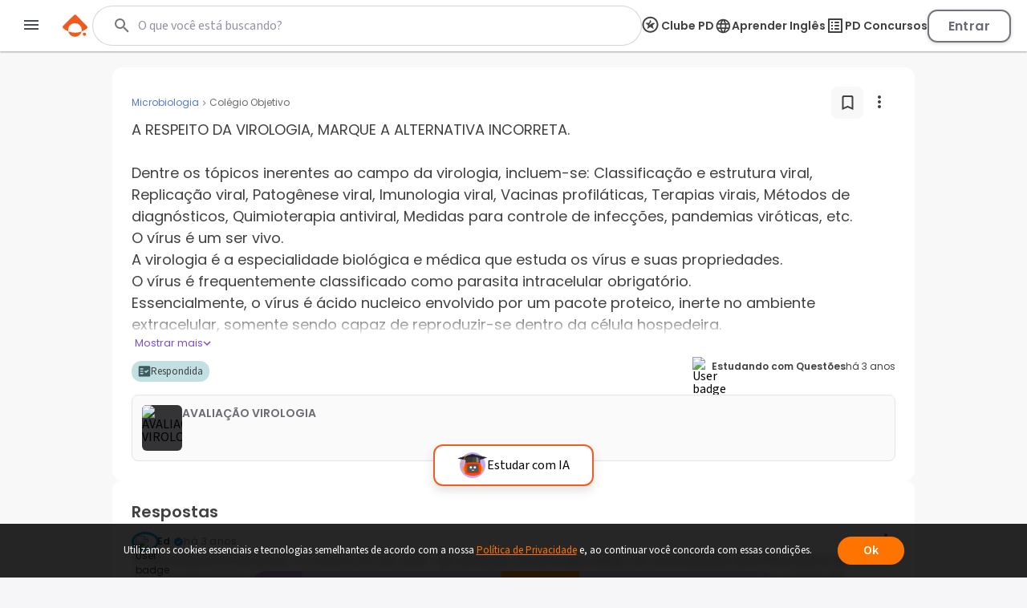

--- FILE ---
content_type: text/html; charset=utf-8
request_url: https://www.passeidireto.com/pergunta/123835612/a-respeito-da-virologia-marque-a-alternativa-incorreta-dentre-os-topicos-inerent
body_size: 111061
content:
<!DOCTYPE html><html lang="pt"><head><link rel="preload" href="https://resources.passeidireto.com/editorquill/GlobalEditorQuillCss.css" as="style"/><link rel="preload" href="https://resources.passeidireto.com/editorquill/EditorQuill.css" as="style"/><link rel="preload" href="https://resources.passeidireto.com/editorquill/Katex.css" as="style"/><meta charSet="utf-8"/><title>Grátis: A RESPEITO DA VIROLOGIA, MARQUE A ALTERNATIVA INCORRETA.

Dentre os tópicos inerentes ao campo da virologia, incluem-se: Classificação e estrutura ... – Questões Respondidas</title><meta name="viewport" content="width=device-width, initial-scale=1"/><meta name="description" content="Conheça a resposta para A RESPEITO DA VIROLOGIA, MARQUE A ALTERNATIVA INCO. Resp.: A alternativa incorreta é: &quot;O vírus é um ser vivo&quot;. Confira a melhor respost"/><meta name="robots" content="noindex,noarchive"/><meta name="author" content="Passei Direto"/><link rel="canonical" href="https://www.passeidireto.com/pergunta/123835612/a-respeito-da-virologia-marque-a-alternativa-incorreta-dentre-os-topicos-inerent"/><meta property="og:title" content="Grátis: A RESPEITO DA VIROLOGIA, MARQUE A ALTERNATIVA INCORRETA.

Dentre os tópicos inerentes ao campo da virologia, incluem-se: Classificação e estrutura ... – Questões Respondidas"/><meta property="og:description" content="Pergunta A RESPEITO DA VIROLOGIA, MARQUE A ALTERNATIVA INCORRETA.

Dentre os tópicos inerentes ao campo da virologia, incluem-se: Classificação e estrutura ... enviada por Estudando com Questões para Colégio Objetivo na disciplina de Microbiologia"/><meta property="og:image" content="https://img.passeidireto.com/logo_pd_square.png"/><meta property="og:url" content="https://www.passeidireto.com/pergunta/123835612/a-respeito-da-virologia-marque-a-alternativa-incorreta-dentre-os-topicos-inerent"/><meta property="og:site_name" content="Passei Direto"/><meta property="og:type" content="article"/><script type="application/ld+json">{
 "@context": "https://schema.org",
 "@type": "QAPage",
 "name": "A RESPEITO DA VIROLOGIA, MARQUE A ALTERNATIVA INCORRETA.Dentre os tópicos inerentes ao campo da virologia, incluem-se: Classificação e estrutura viral, Replicação viral, Patogênese viral, Imunologia viral, Vacinas profiláticas, Terapias virais, Métodos de diagnósticos, Quimioterapia antiviral, Medidas para controle de infecções, pandemias viróticas, etc.O vírus é um ser vivo.A virologia é a especialidade biológica e médica que estuda os vírus e suas propriedades.O vírus é frequentemente classificado como parasita intracelular obrigatório.Essencialmente, o vírus é ácido nucleico envolvido por um pacote proteico, inerte no ambiente extracelular, somente sendo capaz de reproduzir-se dentro da célula hospedeira.",
 "description": "A RESPEITO DA VIROLOGIA, MARQUE A ALTERNATIVA INCORRETA.\n\nDentre os tópicos inerentes ao campo da virologia, incluem-se: Classificação e estrutura ...",
 "mainEntity": {
  "@type": "Question",
  "name": "A RESPEITO DA VIROLOGIA, MARQUE A ALTERNATIVA INCORRETA.Dentre os tópicos inerentes ao campo da virologia, incluem-se: Classificação e estrutura viral, Replicação viral, Patogênese viral, Imunologia viral, Vacinas profiláticas, Terapias virais, Métodos de diagnósticos, Quimioterapia antiviral, Medidas para controle de infecções, pandemias viróticas, etc.O vírus é um ser vivo.A virologia é a especialidade biológica e médica que estuda os vírus e suas propriedades.O vírus é frequentemente classificado como parasita intracelular obrigatório.Essencialmente, o vírus é ácido nucleico envolvido por um pacote proteico, inerte no ambiente extracelular, somente sendo capaz de reproduzir-se dentro da célula hospedeira.",
  "text": "A RESPEITO DA VIROLOGIA, MARQUE A ALTERNATIVA INCORRETA.\n\nDentre os tópicos inerentes ao campo da virologia, incluem-se: Classificação e estrutura ...",
  "url": "https://www.passeidireto.com/pergunta/123835612/a-respeito-da-virologia-marque-a-alternativa-incorreta-dentre-os-topicos-inerent",
  "upvoteCount": 0,
  "dateCreated": "2023-06-19T01:22:45.772Z",
  "author": {
   "@type": "Person",
   "name": "Estudando com Questões",
   "url": "https://www.passeidireto.com/perfil/16119-estudandocomquestoes"
  },
  "suggestedAnswer": [
   {
    "@type": "Answer",
    "text": "A alternativa incorreta é: \"O vírus é um ser vivo\". Na verdade, há uma discussão na comunidade científica sobre se os vírus são seres vivos ou não, pois eles não possuem células e não são capazes de se reproduzir sem a ajuda de uma célula hospedeira. Alguns cientistas consideram os vírus como uma forma de vida, enquanto outros os consideram como entidades biológicas distintas.",
    "dateCreated": "2023-06-19T01:23:06.000Z",
    "upvoteCount": 0,
    "author": {
     "@type": "Person",
     "name": "Ed",
     "url": "https://www.passeidireto.com/perfil/ed-inteligencia-artificial-do-passei-direto"
    }
   }
  ],
  "answerCount": 1
 },
 "isAccessibleForFree": "False",
 "hasPart": {
  "@type": "WebPageElement",
  "isAccessibleForFree": "False",
  "cssSelector": ".answer-paywall-container"
 }
}</script><link href="/nextjs/1.365.490/_next/static/images/favicon-57-opt.png" rel="icon" sizes="57x57"/><link href="/nextjs/1.365.490/_next/static/images/favicon-76-opt.png" rel="icon" sizes="76x76"/><link href="/nextjs/1.365.490/_next/static/images/favicon-96-opt.png" rel="icon" sizes="96x96"/><link href="/nextjs/1.365.490/_next/static/images/favicon-128-opt.png" rel="icon" sizes="128x128"/><link href="/nextjs/1.365.490/_next/static/images/favicon-180-opt.png" rel="shortcut icon" sizes="180x180"/><link href="/nextjs/1.365.490/_next/static/images/favicon-180-opt.png" rel="apple-touch-icon" sizes="180x180"/><meta name="next-head-count" content="23"/><link rel="preconnect" href="https://resources.passeidireto.com" crossorigin="anonymous"/><link rel="manifest" href="/manifest.json"/><link data-next-font="size-adjust" rel="preconnect" href="/" crossorigin="anonymous"/><script type="speculationrules" data-testid="speculation-files" data-nscript="beforeInteractive">{"prerender":[{"where":{"href_matches":"/arquivo/*"},"eagerness":"moderate"},{"where":{"href_matches":"/pergunta/*"},"eagerness":"moderate"},{"where":{"href_matches":"/video/*"},"eagerness":"moderate"},{"where":{"href_matches":"/perfil/*"},"eagerness":"moderate"},{"where":{"href_matches":"/disciplina/*"},"eagerness":"moderate"},{"where":{"href_matches":"/lista/*"},"eagerness":"moderate"},{"where":{"href_matches":"/perguntas-respostas"},"eagerness":"moderate"},{"where":{"href_matches":"/enviar-material"},"eagerness":"moderate"},{"where":{"href_matches":"/pd-capacita"},"eagerness":"moderate"},{"where":{"href_matches":"/"},"eagerness":"moderate"}]}</script><link rel="preload" href="/nextjs/1.365.490/_next/static/css/02a82659814f5291.css" as="style"/><link rel="stylesheet" href="/nextjs/1.365.490/_next/static/css/02a82659814f5291.css" data-n-g=""/><link rel="preload" href="/nextjs/1.365.490/_next/static/css/a23dc3c6d79d6fc8.css" as="style"/><link rel="stylesheet" href="/nextjs/1.365.490/_next/static/css/a23dc3c6d79d6fc8.css" data-n-p=""/><link rel="preload" href="/nextjs/1.365.490/_next/static/css/306c249ecba94851.css" as="style"/><link rel="stylesheet" href="/nextjs/1.365.490/_next/static/css/306c249ecba94851.css" data-n-p=""/><link rel="preload" href="/nextjs/1.365.490/_next/static/css/035b0185736deafa.css" as="style"/><link rel="stylesheet" href="/nextjs/1.365.490/_next/static/css/035b0185736deafa.css" data-n-p=""/><link rel="preload" href="/nextjs/1.365.490/_next/static/css/4062200893e1a984.css" as="style"/><link rel="stylesheet" href="/nextjs/1.365.490/_next/static/css/4062200893e1a984.css" data-n-p=""/><link rel="preload" href="/nextjs/1.365.490/_next/static/css/e6aa4f83a8e66feb.css" as="style"/><link rel="stylesheet" href="/nextjs/1.365.490/_next/static/css/e6aa4f83a8e66feb.css" data-n-p=""/><noscript data-n-css=""></noscript><script defer="" nomodule="" src="/nextjs/1.365.490/_next/static/chunks/polyfills-42372ed130431b0a.js"></script><script src="/nextjs/1.365.490/_next/static/chunks/webpack-8dfe01726d7c2a38.js" defer=""></script><script src="/nextjs/1.365.490/_next/static/chunks/framework-e9dc70a80569198b.js" defer=""></script><script src="/nextjs/1.365.490/_next/static/chunks/main-e7e3d7dcb528592f.js" defer=""></script><script src="/nextjs/1.365.490/_next/static/chunks/pages/_app-efd2a770ad8c5fb6.js" defer=""></script><script src="/nextjs/1.365.490/_next/static/chunks/1483-9b408ea117ed03e4.js" defer=""></script><script src="/nextjs/1.365.490/_next/static/chunks/7204-5d48b3d595e2591a.js" defer=""></script><script src="/nextjs/1.365.490/_next/static/chunks/1106-3cd3e5435e01dab5.js" defer=""></script><script src="/nextjs/1.365.490/_next/static/chunks/1963-c913d5daf4ad8c68.js" defer=""></script><script src="/nextjs/1.365.490/_next/static/chunks/2175-80f298242b4074e4.js" defer=""></script><script src="/nextjs/1.365.490/_next/static/chunks/3346-d1338a4834117066.js" defer=""></script><script src="/nextjs/1.365.490/_next/static/chunks/6802-4a758bc386696876.js" defer=""></script><script src="/nextjs/1.365.490/_next/static/chunks/3560-14f896b147d94206.js" defer=""></script><script src="/nextjs/1.365.490/_next/static/chunks/4739-56e66d34dfbbf531.js" defer=""></script><script src="/nextjs/1.365.490/_next/static/chunks/3599-3b7622b251b66963.js" defer=""></script><script src="/nextjs/1.365.490/_next/static/chunks/6786-92385d591669f750.js" defer=""></script><script src="/nextjs/1.365.490/_next/static/chunks/7474-914265893fe1f671.js" defer=""></script><script src="/nextjs/1.365.490/_next/static/chunks/6424-a254a5f513280933.js" defer=""></script><script src="/nextjs/1.365.490/_next/static/chunks/9293-9e50fc086a71433d.js" defer=""></script><script src="/nextjs/1.365.490/_next/static/chunks/131-8e92d62d697f2d7b.js" defer=""></script><script src="/nextjs/1.365.490/_next/static/chunks/1247-b78cef75eed59d59.js" defer=""></script><script src="/nextjs/1.365.490/_next/static/chunks/pages/pergunta/%5Bid%5D/%5Balias%5D-31d5b02c6fcd8e09.js" defer=""></script><script src="/nextjs/1.365.490/_next/static/2sz0FAg6z2U8SyTqy5F7o/_buildManifest.js" defer=""></script><script src="/nextjs/1.365.490/_next/static/2sz0FAg6z2U8SyTqy5F7o/_ssgManifest.js" defer=""></script><style id="__jsx-2858182966">.UserBadge_user-badge-image-box__rEvaW.jsx-2858182966{width:24px;height:24px}</style></head><body class="PD-SSR"><div id="__next"><link data-testid="quill-css-resource" href="https://resources.passeidireto.com/editorquill/GlobalEditorQuillCss.css" rel="stylesheet"/><div class="Layout_layout__ROhqg QuestionPageContent_layout__xip_7"><header class="Header_new-variant__tCkZb Header_header__2e2Dy"><div class="Header_header-content__lVHB4"><section><button class="Header_sidebar-button__oZZge"><svg role="img" aria-label="barra de navegação" class="NavbarIcon_pd-navbar-icon__Qt1Gv" width="24" height="24" viewBox="0 0 24 24" xmlns="http://www.w3.org/2000/svg"><path fill-rule="evenodd" clip-rule="evenodd" d="M3 18H21V16H3V18ZM3 13H21V11H3V13ZM3 6V8H21V6H3Z"></path></svg></button></section><section class="Header_pd-logo__U4BjA"><a href="/"><div class="PDLogo_container__vs0DV PDLogo_isGlobalNavigation__w2LMZ"><svg xmlns="http://www.w3.org/2000/svg" width="32" height="28" fill="none"><title>Logo Passei Direto</title><path fill="#EF5B1F" d="M30.164 14.344 17.258 1.133a2.318 2.318 0 0 0-3.27-.038L.775 14c-.992.967-.91 2.596.16 3.474a23.162 23.162 0 0 0 6.179 3.609 8.409 8.409 0 0 1-.191-1.846 8.48 8.48 0 0 1 8.584-8.38 8.48 8.48 0 0 1 8.381 8.584 8.318 8.318 0 0 1-.235 1.839 23.118 23.118 0 0 0 6.262-3.462 2.337 2.337 0 0 0 .241-3.468l.007-.006Z"></path><path fill="#EF5B1F" d="M7.12 21.076c.796 3.806 4.144 6.688 8.19 6.74 4.054.044 7.46-2.756 8.35-6.543a23.29 23.29 0 0 1-16.54-.197ZM27.243 22.616c1.113.013 2.01.93 1.998 2.043a2.023 2.023 0 0 1-2.043 1.998 2.023 2.023 0 0 1-1.998-2.042 2.023 2.023 0 0 1 2.043-1.999Z"></path></svg><svg class="PDLogo_text__spqy3" xmlns="http://www.w3.org/2000/svg" width="163" height="24" fill="none" data-testid="logo-passei-direto"><g fill="#EF5B1F" clip-path="url(#a)"><path d="M80.072 3.43a1.339 1.339 0 0 1-.417-1.005c0-.404.139-.732.423-1.004a1.443 1.443 0 0 1 1.054-.398c.424.006.771.133 1.055.404.278.272.417.6.417 1.005 0 .404-.139.732-.423 1.004a1.444 1.444 0 0 1-1.055.398c-.423-.007-.77-.133-1.055-.405ZM80.159 5.372l-.02 14.412 1.87.003.02-14.413-1.87-.002ZM4.352 5.394c1.004-.65 2.204-.973 3.587-.967 1.314 0 2.501.31 3.556.922 1.055.613 1.882 1.485 2.476 2.615.593 1.13.89 2.438.89 3.935 0 1.497-.303 2.81-.897 3.947-.6 1.137-1.427 2.015-2.482 2.634-1.06.619-2.248.928-3.562.928-1.37 0-2.558-.328-3.575-.979-1.01-.65-1.75-1.465-2.21-2.444l-.013 7.522H.284L.31 4.623c1.017 0 1.838.827 1.838 1.844v1.358c.461-.979 1.194-1.787 2.205-2.438v.007Zm7.913 3.366c-.467-.878-1.111-1.554-1.932-2.015-.815-.46-1.744-.695-2.773-.695-1.03 0-1.907.24-2.735.714-.827.48-1.484 1.162-1.964 2.053-.48.89-.72 1.92-.726 3.095 0 1.174.24 2.204.713 3.094.48.89 1.131 1.573 1.958 2.053.828.48 1.737.72 2.735.726.998.007 1.958-.233 2.773-.7.82-.468 1.465-1.157 1.939-2.053.473-.897.707-1.94.713-3.133.007-1.194-.233-2.255-.7-3.133V8.76ZM18.398 8.533c.6-1.13 1.427-1.996 2.482-2.609 1.061-.612 2.255-.916 3.587-.916 1.333 0 2.584.322 3.588.967 1.004.644 1.724 1.459 2.172 2.457V7.099c0-1.03.84-1.863 1.87-1.863l-.02 14.558h-1.869v-3.228c-.46.998-1.2 1.82-2.204 2.463-1.004.651-2.204.973-3.587.967-1.314 0-2.501-.316-3.556-.941-1.055-.625-1.882-1.503-2.476-2.647-.593-1.136-.89-2.456-.89-3.947 0-1.49.303-2.804.897-3.935l.006.007Zm11.11.884c-.48-.89-1.131-1.573-1.959-2.053a5.414 5.414 0 0 0-2.734-.726c-.998-.006-1.958.227-2.773.688-.82.461-1.465 1.13-1.939 2.009-.474.878-.707 1.926-.713 3.132-.007 1.207.233 2.236.7 3.133.468.897 1.112 1.585 1.933 2.053.815.473 1.743.707 2.773.707.998 0 1.907-.24 2.735-.714.827-.48 1.484-1.162 1.964-2.052.48-.89.72-1.92.726-3.095.006-1.175-.24-2.204-.714-3.095v.013ZM37.263 18.827c-1.055-.777-1.648-1.831-1.768-3.164h1.92c.088.821.473 1.484 1.156 1.99.682.505 1.604.764 2.76.764 1.01 0 1.806-.24 2.387-.714.58-.48.865-1.073.871-1.787 0-.5-.157-.91-.48-1.226a3.554 3.554 0 0 0-1.212-.764c-.486-.19-1.15-.385-1.983-.6-1.087-.284-1.965-.568-2.64-.859a4.444 4.444 0 0 1-1.718-1.27c-.468-.561-.708-1.313-.701-2.254 0-.714.215-1.37.644-1.97.43-.607 1.03-1.08 1.813-1.44.783-.354 1.673-.53 2.665-.53 1.566 0 2.823.397 3.783 1.193.96.79 1.472 1.882 1.541 3.271h-1.87c-.05-.852-.385-1.547-.997-2.071-.613-.524-1.453-.79-2.52-.79-.941 0-1.706.221-2.293.663-.587.443-.884.992-.884 1.655 0 .569.17 1.036.518 1.402.347.367.777.65 1.294.853.518.208 1.207.436 2.078.682 1.049.284 1.883.562 2.508.827a4.31 4.31 0 0 1 1.598 1.175c.442.518.675 1.2.688 2.053 0 .783-.215 1.478-.644 2.09-.43.613-1.023 1.1-1.788 1.453-.764.354-1.642.53-2.64.53-1.673 0-3.037-.391-4.092-1.168l.006.006ZM50.867 18.827c-1.054-.777-1.648-1.831-1.768-3.164h1.92c.088.821.474 1.484 1.156 1.99.682.505 1.604.764 2.76.764 1.01 0 1.806-.24 2.387-.714.581-.48.865-1.073.872-1.787 0-.5-.158-.91-.48-1.226a3.554 3.554 0 0 0-1.213-.764c-.486-.19-1.15-.385-1.983-.6-1.086-.284-1.964-.568-2.64-.859a4.444 4.444 0 0 1-1.718-1.27c-.467-.561-.707-1.313-.701-2.254 0-.714.215-1.37.644-1.97.43-.607 1.03-1.08 1.813-1.44.783-.354 1.674-.53 2.665-.53 1.566 0 2.823.397 3.783 1.193.96.79 1.472 1.882 1.541 3.271h-1.87c-.05-.852-.384-1.547-.997-2.071-.613-.524-1.453-.79-2.52-.79-.941 0-1.705.221-2.293.663-.587.443-.884.992-.884 1.655 0 .569.17 1.036.518 1.402.347.367.777.65 1.295.853.518.208 1.206.436 2.078.682 1.048.284 1.882.562 2.507.827a4.31 4.31 0 0 1 1.598 1.175c.442.518.676 1.2.688 2.053 0 .783-.215 1.478-.644 2.09-.43.613-1.023 1.1-1.787 1.453-.764.354-1.642.53-2.64.53-1.674 0-3.038-.391-4.093-1.168l.006.006ZM76.674 13.232l-12.082-.02c.05 1.106.315 2.047.795 2.83a4.715 4.715 0 0 0 1.889 1.775c.783.398 1.636.6 2.558.606 1.206 0 2.23-.29 3.056-.878a4.129 4.129 0 0 0 1.643-2.368h1.97a6.158 6.158 0 0 1-2.286 3.48c-1.169.897-2.627 1.345-4.39 1.339-1.37 0-2.595-.31-3.675-.922-1.087-.613-1.933-1.485-2.546-2.615-.612-1.13-.916-2.45-.916-3.96 0-1.51.304-2.836.91-3.973.606-1.137 1.453-2.008 2.539-2.608 1.086-.6 2.318-.903 3.707-.903 1.39 0 2.602.303 3.638.91a6.224 6.224 0 0 1 2.394 2.443c.556 1.024.84 2.16.834 3.398 0 .638-.02 1.13-.057 1.466h.019Zm-2.489-4.295a4.418 4.418 0 0 0-1.85-1.737 5.639 5.639 0 0 0-2.558-.587c-1.39 0-2.57.442-3.55 1.326-.979.89-1.522 2.141-1.63 3.758l10.239.013c.019-1.087-.196-2.009-.65-2.773ZM104.595 3.31a1.705 1.705 0 0 1-.531-1.276c0-.506.177-.935.537-1.276.354-.341.802-.512 1.345-.512.543 0 .985.17 1.339.512.354.34.537.77.531 1.276-.007.505-.177.934-.537 1.275-.36.341-.802.512-1.346.512-.543 0-.985-.17-1.338-.512ZM104.055 5.187l-.021 14.596 3.732.005.022-14.596-3.733-.005ZM117.069 5.47c.777-.443 1.662-.664 2.653-.664v3.922h-.991c-1.175 0-2.059.272-2.653.821-.594.55-.897 1.51-.897 2.88l-.013 7.358h-3.732l.019-14.779h3.732v2.3a5.248 5.248 0 0 1 1.882-1.839ZM151.257 19.061a6.703 6.703 0 0 1-2.634-2.64c-.638-1.137-.954-2.45-.954-3.935 0-1.484.329-2.798.992-3.934a6.827 6.827 0 0 1 2.691-2.634c1.136-.62 2.406-.929 3.802-.929 1.395 0 2.665.316 3.802.935a6.829 6.829 0 0 1 2.684 2.64c.657 1.137.979 2.45.979 3.935 0 1.484-.341 2.798-1.017 3.935a7.008 7.008 0 0 1-2.728 2.633c-1.143.62-2.426.929-3.847.929-1.402 0-2.659-.316-3.776-.935h.006Zm5.659-2.747c.587-.322 1.055-.809 1.402-1.453s.524-1.434.53-2.362c0-1.383-.36-2.444-1.086-3.19-.726-.745-1.61-1.117-2.659-1.117-1.048 0-1.926.366-2.64 1.111-.707.745-1.067 1.806-1.067 3.183 0 1.377.341 2.444 1.029 3.19.689.745 1.56 1.118 2.609 1.118.663 0 1.288-.158 1.875-.48h.007ZM96.606 1.497v5.545c-.524-.695-1.212-1.25-2.084-1.667a6.298 6.298 0 0 0-2.747-.632c-1.263 0-2.413.31-3.442.928-1.03.62-1.845 1.51-2.445 2.666-.6 1.156-.896 2.476-.896 3.972 0 1.51.296 2.849.89 4.017.594 1.169 1.408 2.072 2.438 2.71 1.03.644 2.166.96 3.41.966 1.1 0 2.072-.221 2.906-.663.834-.442 1.484-1.03 1.951-1.756.057-.088.127-.215.203-.36a3.79 3.79 0 0 0 3.581 2.577v-4.554l.025-13.737h-3.79v-.012Zm-.524 13.212a3.764 3.764 0 0 1-1.44 1.49 3.853 3.853 0 0 1-1.945.519 3.586 3.586 0 0 1-1.907-.537c-.594-.354-1.074-.865-1.44-1.535-.367-.67-.544-1.446-.544-2.337 0-.89.184-1.654.55-2.305.366-.65.84-1.143 1.427-1.478a3.808 3.808 0 0 1 1.92-.505c.695 0 1.34.177 1.945.524.607.348 1.08.846 1.44 1.497.285.518.449 1.124.506 1.806v1.055c-.057.682-.228 1.288-.512 1.806ZM135.973 12.568c0-4.017-2.602-8.084-7.598-8.09-4.339 0-7.611 3.353-7.617 7.806 0 4.636 3.29 7.996 7.831 8.002 4.251 0 6.512-2.911 6.992-4.882l.032-.139-2.83-.316-.082-.012-.038.075c-.284.531-1.434 2.274-4.036 2.268-2.602-.006-4.389-1.541-4.541-3.846l11.887.012v-.89.012Zm-7.605-5.097c2.59 0 4.074 1.782 4.238 3.575l-8.52-.012c.19-2.078 1.965-3.569 4.282-3.563ZM143.179 9.152v6.056c-.006.5.114.86.354 1.087.24.22.644.334 1.219.334h1.736v3.158h-2.355c-3.158-.006-4.731-1.54-4.731-4.61V9.145h-1.756V6.07h1.769V.903h3.777V6.07h3.309v3.076h-3.322v.007Z"></path></g><defs><clipPath id="a"><path fill="#fff" d="M0 0h162.947v24H0z"></path></clipPath></defs></svg></div></a></section><section data-testid="header-slot" class="Header_slot__ljjxx"><div class="SearchBox_search-box-container__g5D4i" data-testid="desktop-search"><div class="SearchBox_pd-search-box__SQ54i"><div data-testid="search-content-list" class="SearchBox_search-content-list__xfkGG"></div><form class="SearchBox_search-box-form__vtaQI" action="#" data-testid="search-form"><input class="SearchBox_search-box-input__3WjOr" type="search" aria-label="Buscar" name="search" autoComplete="off" value=""/><svg class="SearchBox_search-icon__a7I2c SearchIcon_pd-search-icon__oczOC" width="32" height="32" viewBox="0 0 24 24" data-testid="pd-search-icon"><title>Buscar</title><path d="M9.5,3A6.5,6.5 0 0,1 16,9.5C16,11.11 15.41,12.59 14.44,13.73L14.71,14H15.5L20.5,19L19,20.5L14,15.5V14.71L13.73,14.44C12.59,15.41 11.11,16 9.5,16A6.5,6.5 0 0,1 3,9.5A6.5,6.5 0 0,1 9.5,3M9.5,5C7,5 5,7 5,9.5C5,12 7,14 9.5,14C12,14 14,12 14,9.5C14,7 12,5 9.5,5Z"></path></svg></form></div></div><button class="SearchBox_search-box-button__Vomvz" data-testid="mobile-search-button"><svg class="SearchBox_search-icon-mobile__jvbnh SearchIcon_pd-search-icon__oczOC" width="32" height="32" viewBox="0 0 24 24" data-testid="pd-search-icon"><title>Buscar</title><path d="M9.5,3A6.5,6.5 0 0,1 16,9.5C16,11.11 15.41,12.59 14.44,13.73L14.71,14H15.5L20.5,19L19,20.5L14,15.5V14.71L13.73,14.44C12.59,15.41 11.11,16 9.5,16A6.5,6.5 0 0,1 3,9.5A6.5,6.5 0 0,1 9.5,3M9.5,5C7,5 5,7 5,9.5C5,12 7,14 9.5,14C12,14 14,12 14,9.5C14,7 12,5 9.5,5Z"></path></svg></button></section><section class="Header_right-side__jrzsi"><div class="Header_show-only-desktop__j6RNc Tooltip_tooltip-wrapper__aPHnm" role="tooltip" data-testid="pd-tooltip"><button class="PagesHeaderButton_button__rZojZ" data-testid="pd-clube-pd"><svg xmlns="http://www.w3.org/2000/svg" role="img" width="24" height="24" fill="none" data-testid="pd-club-pd-icon"><g fill="#87828B" stroke-width="0"><path d="m16.539 8.75-.092-.11-2.75-.022c-2.651.866-4.39 3.03-4.39 3.03.18-1.635 1.308-3.296 2.365-4.524l-.947-2.414c-.092-.078-.207-.065-.282.027L8.947 8.59c-.532.118-4.139-.097-4.328.072-.044.039-.082.155-.067.215.041.157 1.612 1.372 1.868 1.587.48.402.96.808 1.418 1.235L6.6 15.892c.005.11.111.184.217.173l3.761-2.49c.09-.009.242.11.325.159 1.077.649 2.248 1.72 3.33 2.271.27.14.449.122.394-.241l-1.27-4.067L16.54 8.93v-.18Z"></path><path d="M18.625 10.75a8.125 8.125 0 1 0-8.125 8.125v1.875c-5.523 0-10-4.477-10-10s4.477-10 10-10 10 4.477 10 10-4.477 10-10 10v-1.875a8.125 8.125 0 0 0 8.125-8.125Z"></path></g></svg><span>Clube PD</span></button></div><div class="Header_pd-english-button__hJ16X Header_show-only-desktop__j6RNc"><div class="Header_show-only-desktop__j6RNc Tooltip_tooltip-wrapper__aPHnm" role="tooltip" data-testid="pd-tooltip"><button class="PagesHeaderButton_button__rZojZ" data-testid="pd-pd-ingles"><svg width="22" height="21" viewBox="0 0 22 21" fill="#DFD3F2" xmlns="http://www.w3.org/2000/svg" data-test-id="pd-english-icon"><g clip-path="url(#clip0_30_7113)"><path d="M11.3422 1.75049C16.1722 1.75049 20.0835 5.67049 20.0835 10.5005C20.0835 15.3305 16.1722 19.2505 11.3422 19.2505C6.50349 19.2505 2.58349 15.3305 2.58349 10.5005C2.58349 5.67049 6.50349 1.75049 11.3422 1.75049ZM5.27849 7.00049H7.85974C8.13974 5.90674 8.54224 4.85674 9.06724 3.88549C7.45724 4.43674 6.11849 5.55674 5.27849 7.00049ZM11.3335 3.53549C10.6072 4.58549 10.0385 5.74924 9.66224 7.00049H13.0047C12.6285 5.74924 12.0597 4.58549 11.3335 3.53549ZM18.106 12.2505C18.246 11.6905 18.3335 11.1042 18.3335 10.5005C18.3335 9.89674 18.246 9.31049 18.106 8.75049H15.1485C15.2185 9.32799 15.271 9.90549 15.271 10.5005C15.271 11.0955 15.2185 11.673 15.1485 12.2505H18.106ZM17.3885 14.0005H14.8072C14.5272 15.0942 14.1247 16.1442 13.5997 17.1155C15.2097 16.5642 16.5485 15.453 17.3885 14.0005ZM14.8072 7.00049H17.3885C16.5485 5.54799 15.2097 4.43674 13.5997 3.88549C14.1247 4.85674 14.5272 5.90674 14.8072 7.00049ZM11.3335 17.4655C12.0597 16.4155 12.6285 15.2517 13.0047 14.0005H9.66224C10.0385 15.2517 10.6072 16.4155 11.3335 17.4655ZM9.28599 12.2505H13.381C13.4597 11.673 13.521 11.0955 13.521 10.5005C13.521 9.90549 13.4597 9.31924 13.381 8.75049H9.28599C9.20724 9.31924 9.14599 9.90549 9.14599 10.5005C9.14599 11.0955 9.20724 11.673 9.28599 12.2505ZM9.06724 17.1155C8.54224 16.1442 8.13974 15.0942 7.85974 14.0005H5.27849C6.11849 15.4442 7.45724 16.5642 9.06724 17.1155ZM7.51849 12.2505C7.44849 11.673 7.39599 11.0955 7.39599 10.5005C7.39599 9.90549 7.44849 9.32799 7.51849 8.75049H4.56099C4.42099 9.31049 4.33349 9.89674 4.33349 10.5005C4.33349 11.1042 4.42099 11.6905 4.56099 12.2505H7.51849Z"></path></g><defs><clipPath id="clip0_30_7113"><rect width="21" height="21" fill="white" transform="matrix(-1 0 0 1 21.8335 0.000488281)"></rect></clipPath></defs></svg><span>Aprender Inglês</span></button></div></div><div class="Header_show-only-desktop__j6RNc Tooltip_tooltip-wrapper__aPHnm" role="tooltip" data-testid="pd-tooltip"><button class="PagesHeaderButton_button__rZojZ" data-testid="pd-pd-concursos"><svg data-v-9509519c="" xmlns="http://www.w3.org/2000/svg" width="24" height="24" viewBox="0 0 24 24" fill="none" data-test-id="pd-concursos-icon"><g clip-path="url(#clip0_122_1785)"><path d="M12 9H16C16.55 9 17 8.55 17 8C17 7.45 16.55 7 16 7H12C11.45 7 11 7.45 11 8C11 8.55 11.45 9 12 9ZM12 13H16C16.55 13 17 12.55 17 12C17 11.45 16.55 11 16 11H12C11.45 11 11 11.45 11 12C11 12.55 11.45 13 12 13ZM12 17H16C16.55 17 17 16.55 17 16C17 15.45 16.55 15 16 15H12C11.45 15 11 15.45 11 16C11 16.55 11.45 17 12 17ZM7 7H9V9H7V7ZM7 11H9V13H7V11ZM7 15H9V17H7V15ZM20 3H4C3.45 3 3 3.45 3 4V20C3 20.55 3.45 21 4 21H20C20.55 21 21 20.55 21 20V4C21 3.45 20.55 3 20 3ZM19 19H5V5H19V19Z" fill="#87828B"></path></g><defs><clipPath id="clip0_122_1785"><rect width="24" height="24" fill="white"></rect></clipPath></defs></svg><span>PD Concursos</span></button></div><button class="UploadButton_upload-button__D16lX Header_hide-when-desktop__MxUVx" data-testid="upload-material"><img src="/nextjs/1.365.490/_next/static/images/upload-icon-opt.svg" alt="Enviar material"/><span class="UploadButton_upload-text__rnBt3">Enviar material</span></button><button class="LoginButton_login-btn__Hv9Un Header_knowledge-journey__S9Ieo Header_button-when-GlobalNavigation__vvDMS">Entrar</button></section></div></header><div data-testid="content" class="Layout_content__Zc4_9 Layout_full-screen__5zvvB"><section class="QuestionPageContent_question-container__8foAW"><section class="QuestionHeader_question-header-container__FRQIk"><div class="QuestionHeader_question-header-title__QQjEb"><div class="QuestionHeader_local-info__4znhq"><a href="/disciplina/microbiologia" class="SubjectHeading_card-subject__kCBtw SubjectHeading_new-viewer__U_gOh pd-button-primary-transparent"><h4 class="SubjectHeading_card-subject-name__9HCMN">Microbiologia</h4></a><img src="/nextjs/1.365.490/_next/static/images/separator-opt.svg" width="13" height="13" alt=""/><span class="QuestionHeader_institution-text__kocWd">Colégio Objetivo</span></div><div class="QuestionHeader_question-header-actions__GBugH"><button class="SaveButton_save-button__vMDr_" data-testid="save-button"><span class="SaveButton_save-button-icon__tUNl4" data-testid="save-icon"><svg xmlns="http://www.w3.org/2000/svg" width="25" height="24" fill="none" data-testid="pd-unfilled-bookmark-icon"><path fill="#414042" d="M17.5 3h-10c-1.1 0-2 .9-2 2v16l7-3 7 3V5c0-1.1-.9-2-2-2Zm0 15-5-2.18-5 2.18V6c0-.55.45-1 1-1h8c.55 0 1 .45 1 1v12Z"></path></svg></span></button><div><button class="HeaderMenuButton_menu-button__TcIrY" data-testid="menu-button"><span><svg data-testid="more-vertical-icon" class="MoreVerticalIcon_pd-more-vertical-icon__new-style__j3_oi MoreVerticalIcon_pd-more-vertical-icon__new-style__menu-question__D0OW4" width="24" height="24" viewBox="0 0 24 18" xmlns="http://www.w3.org/2000/svg"><path fill-rule="evenodd" clip-rule="evenodd" d="M12 5C13.1046 5 14 4.10457 14 3C14 1.89543 13.1046 1 12 1C10.8954 1 10 1.89543 10 3C10 4.10457 10.8954 5 12 5ZM12 7C10.8954 7 10 7.89543 10 9C10 10.1046 10.8954 11 12 11C13.1046 11 14 10.1046 14 9C14 7.89543 13.1046 7 12 7ZM12 13C10.8954 13 10 13.8954 10 15C10 16.1046 10.8954 17 12 17C13.1046 17 14 16.1046 14 15C14 13.8954 13.1046 13 12 13Z"></path></svg></span></button><div class="QuestionHeader_dropdown-menu__BBDW5"></div></div></div></div><div class="QuestionHeader_question-header-name__TiDJG">A RESPEITO DA VIROLOGIA, MARQUE A ALTERNATIVA INCORRETA.<br /><br />Dentre os tópicos inerentes ao campo da virologia, incluem-se: Classificação e estrutura viral, Replicação viral, Patogênese viral, Imunologia viral, Vacinas profiláticas, Terapias virais, Métodos de diagnósticos, Quimioterapia antiviral, Medidas para controle de infecções, pandemias viróticas, etc.<br />O vírus é um ser vivo.<br />A virologia é a especialidade biológica e médica que estuda os vírus e suas propriedades.<br />O vírus é frequentemente classificado como parasita intracelular obrigatório.<br />Essencialmente, o vírus é ácido nucleico envolvido por um pacote proteico, inerte no ambiente extracelular, somente sendo capaz de reproduzir-se dentro da célula hospedeira.</div><a href="/perfil/16119-estudandocomquestoes" class="QuestionHeader_collapsed-infobar-author__dmJ99 MaterialInfobarAuthor_infobar-author__VxDcG" data-testid="infobar-author"><div class="MaterialInfobarAuthor_author-wrapper__61_Js"><img src="https://images.passeidireto.com/user_picture/120127703/picture/9b7700eb-2951-4c38-ae35-330fad2ac4c3/picture.small" alt="User badge image" class="MaterialInfobarAuthor_author-image__9rn9y Image_pd-image__ckcpS" width="24" height="24"/><div class="MaterialInfobarAuthor_author-name__e8_4t"><span>Estudando com Questões</span></div></div><p class="MaterialInfobarAuthor_upload-date__JTR5E"><span class="MaterialInfobarAuthor_time-text__PNQsi"> há 3 anos</span></p></a><div class="QuestionHeader_question-header-last-row__ZWqg3"><section class="QuestionTags_tags-container__qbxXN"><div class=""><div class="Tooltip_tooltip-wrapper__aPHnm" role="tooltip" data-testid="pd-tooltip"><div class="Tag_tags-content__GlFWN QuestionTags_tags-question__UmbNH"><svg xmlns="http://www.w3.org/2000/svg" width="21" height="19" viewBox="0 0 21 19" fill="none" data-testid="question-resolved-icon"><path fill="#323232" fill-rule="evenodd" d="M18.5.3477h-16c-1.1 0-2 .9-2 2v14c0 1.1.9 2 2 2h16c1.1 0 2-.9 2-2v-14c0-1.1-.9-2-2-2Zm-10 14h-5v-2h5v2Zm0-4h-5v-2h5v2Zm0-4h-5v-2h5v2Zm4.82 6-2.82-2.84 1.41-1.41 1.41 1.42 3.17-3.17 1.42 1.42-4.59 4.58Z" clip-rule="evenodd"></path></svg><p>Respondida</p></div></div></div></section><a href="/perfil/16119-estudandocomquestoes" class="QuestionHeader_infobar-author__0gm2o MaterialInfobarAuthor_infobar-author__VxDcG" data-testid="infobar-author"><div class="MaterialInfobarAuthor_author-wrapper__61_Js"><img src="https://images.passeidireto.com/user_picture/120127703/picture/9b7700eb-2951-4c38-ae35-330fad2ac4c3/picture.small" alt="User badge image" class="MaterialInfobarAuthor_author-image__9rn9y Image_pd-image__ckcpS" width="24" height="24"/><div class="MaterialInfobarAuthor_author-name__e8_4t"><span>Estudando com Questões</span></div></div><p class="MaterialInfobarAuthor_upload-date__JTR5E"><span class="MaterialInfobarAuthor_time-text__PNQsi"> há 3 anos</span></p></a></div><div data-testid="extracted-material-container" class="QuestionHeader_extracted-material-container__nQ2XH"><div class="ExtractedMaterialCard_extracted-material-content__o3m78"><div data-testid="recommendation-card-base-container" class="RecommendationCardBase_recommendation-card-base-container__rkR36 ExtractedMaterialCard_extracted-material-card__VQ8QI"><a href="/arquivo/123826938/avaliacao-virologia" class="RecommendationCardBase_thumbnail-container__XbS9Q"><div class="RecommendationCardBase_thumbnail__TdhiO"><div class="RecommendationFileThumbnail_material-thumbnail__UfNhP"><img src="https://files.passeidireto.com/Thumbnail/ce9ffe3d-acbf-4738-9607-a2b674bc7086/105/1.jpg" alt="AVALIAÇÃO VIROLOGIA" class="RecommendationFileThumbnail_thumbnail-image__QLlUK Image_pd-image__ckcpS" width="100" height="100" loading="lazy" data-testid="material-recommendation-thumbnail"/></div></div><div class="RecommendationCardBase_overlay__dEcr4"><div class="RecommendationFileThumbnail_material-thumbnail__UfNhP" data-testid="material-overlay"><span class="RecommendationFileThumbnail_material-page-count__5L0qN">5 pág.</span></div></div></a><div class="RecommendationCardBase_content__jIdwM ExtractedMaterialCard_extracted-material-card-content__p8L8h"><div class="ExtractedMaterialCard_extracted-material-card__VQ8QI RecommendationCardBase_content-title__aQmVe"><a href="/arquivo/123826938/avaliacao-virologia" class=""><h3>AVALIAÇÃO VIROLOGIA</h3></a></div><div class="RecommendationCardBase_content-description__M0rRU"></div></div></div></div></div></section><div class="SectionAd_container__mJiOu QuestionPageContent_question-ads__2sBc_" style="--miniSize:130px;--smallSize:130px;--mediumSize:130px;--largeSize:90px" data-testid="section-ad"></div><section class="Answers_answers-container__6d_87"><h2 class="Answers_answers-title__qN0Fu">Respostas</h2><div class=""><section class=""><div class="undefined"><div><div data-testid="answer-card" class="AnswerCard_answer-card__EldU8 AnswerCard_isRestricted__EDR5j"><section class="AnswerCard_answer-info__Yo_rz"><a href="/perfil/ed-inteligencia-artificial-do-passei-direto" class="UserBadge_user-badge__BEeKk AnswerCard_answer-user-image__g7vP3"><div class="jsx-2858182966 UserBadge_user-badge-image-box__rEvaW test-file-user-image"><img src="https://images.passeidireto.com/user_picture/120140583/picture/0dbdf013-99ff-4746-a57a-c493ae7e9a77/picture.small" alt="User badge image" class="UserBadge_user-badge-image__nRGes UserBadge_verified-user__p7JXO Image_pd-image__ckcpS" width="24" height="24"/></div><section class="jsx-2858182966 UserBadge_user-badge-name-info__v20ok"><p class="jsx-2858182966 UserBadge_user-badge-name__0O8v6 AnswerCard_answer-user-name__W8Ef2 pd-smooth-transition pd-caption test-file-user-name"><span class="jsx-2858182966">Ed</span> <img src="/nextjs/1.365.490/_next/static/images/verified-icon-opt.svg" alt="Verified user icon" class="VerifiedIcon_verified-icon__L35x0 UserBadge_verified-user-image__oHO41" width="13" height="13"/></p><p class="jsx-2858182966 pd-caption text-after-name">há 3 anos</p></section></a><div class="InfobarMenu_infobar-report-button__579ol"><button class="ReportButton_report-button__hfjVl" data-testid="report-button"><img src="/nextjs/1.365.490/_next/static/images/flag-outline-opt.svg" alt="" width="24" height="24"/><span>Reportar</span></button></div><div class="InfobarMenu_infobar-report-menu__nM6Tg" data-testid="infobar-menu"><button id="toolbar-menu-button-ZC-XQzThIjfXN1qSSy31z" data-testid="menu-button"><svg data-testid="more-vertical-icon" class="MoreVerticalIcon_pd-more-vertical-icon__new-style__j3_oi" width="24" height="24" viewBox="0 0 24 18" xmlns="http://www.w3.org/2000/svg"><path fill-rule="evenodd" clip-rule="evenodd" d="M12 5C13.1046 5 14 4.10457 14 3C14 1.89543 13.1046 1 12 1C10.8954 1 10 1.89543 10 3C10 4.10457 10.8954 5 12 5ZM12 7C10.8954 7 10 7.89543 10 9C10 10.1046 10.8954 11 12 11C13.1046 11 14 10.1046 14 9C14 7.89543 13.1046 7 12 7ZM12 13C10.8954 13 10 13.8954 10 15C10 16.1046 10.8954 17 12 17C13.1046 17 14 16.1046 14 15C14 13.8954 13.1046 13 12 13Z"></path></svg></button><div class="InfobarMenu_menu___Ja8A InfobarMenu_menu__closed__N0hQ8"><div class="InfobarMenu_menu-content__OeYcx"><button class="ReportButton_report-button__hfjVl" data-testid="report-button"><img src="/nextjs/1.365.490/_next/static/images/flag-outline-opt.svg" alt="" width="24" height="24"/><span>Reportar</span></button></div></div></div></section><div class="AnswerCard_answer-content-container__2IYKX"><section class="AnswerCard_answer-content__y7vIX AnswerCard_answer-content--with-paywall__8H46v pd-paragraph-md"><div class="ql-editor" style="filter: blur(6px);" class="answer-paywall-container"><p>A alternativa incorreta é: "O vírus é um ser vivo". Na verdade, há uma discussão na comunidade científica sobre se os vírus são seres vivos ou não, pois eles não possuem células e não são capazes de se reproduzir sem a ajuda de uma célula hospedeira. Alguns cientistas consideram os vírus como uma forma de vida, enquanto outros os consideram como entidades biológicas distintas.</p></div></section><div class="AnswerCard_interactions-buttons__XsY5P"><p>Essa resposta te ajudou?</p><div class="Interactions_card-cta-buttons__l2G_S AnswerCard_interactions__nZJCH" data-testid="pd-interaction-buttons"><div class="Interactions_interaction-button-wrapper__h5vo_"><svg xmlns="http://www.w3.org/2000/svg" viewBox="0 0 24 24" width="24" height="24" data-testid="like-icon" class="LikeIcon_pd-like-icon__ZdUij"><title>Like</title><path fill-rule="evenodd" clip-rule="evenodd" d="M22.9 10.3a3.5 3.5 0 0 0-3.5-2.8h-1.2l-.6-.3c-.1-.2-.2-.4-.1-.6v-.7c0-.8-.3-1.6-.9-2.2l-1-1.3c-.4-.3-.8-.4-1.2-.4-.4 0-.8.1-1 .4L8.1 7.8l-.3.3c-.5-.4-1.2-.7-2-.7h-.3C3.5 7.4 2 9 2 11v6.6c0 2 1.6 3.6 3.5 3.6h.4c1 0 2-.5 2.6-1.3.9.8 2 1.3 3.2 1.3h5.6c1.4 0 2.6-.9 3.2-2.2l2.2-5.2c.5-1 .3-3.1.2-3.5Zm-7.6-1.1.8.5.3.1h3c.6 0 1.1.5 1.2 1V13l-2.3 5.2c-.2.5-.6.8-1 .8h-5.6c-1.3 0-2.3-1-2.3-2.3v-6.3c0-.4.2-.7.4-.9l4-4.1.6-.2c.2 0 .4 0 .5.2l.3.5v.3L15 8.3l.3.9Zm-8.2 8.2v-6.3c0-.7-.6-1.3-1.3-1.3h-.2c-.7 0-1.4.6-1.4 1.4v6.2c0 .8.7 1.4 1.4 1.4h.2c.7 0 1.3-.6 1.3-1.4Z"></path></svg><span>0</span></div><div class="Interactions_interaction-button-wrapper__h5vo_"><svg xmlns="http://www.w3.org/2000/svg" viewBox="0 0 24 24" width="24" height="24" class="DislikeIcon_pd-dislike-icon__Kk3M8"><title>Dislike</title><path fill-rule="evenodd" clip-rule="evenodd" d="M1.1 13.7a3.5 3.5 0 0 0 3.5 2.8h1.2l.6.3c.1.2.2.4.1.6v.7c0 .8.3 1.6.9 2.2l1 1.3c.4.3.8.4 1.2.4.4 0 .8-.1 1-.4l5.3-5.4.3-.3c.5.4 1.2.7 2 .7h.3c2 0 3.5-1.6 3.5-3.6V6.4c0-2-1.6-3.6-3.5-3.6h-.4c-1 0-2 .5-2.6 1.3-.9-.8-2-1.3-3.2-1.3H6.7c-1.4 0-2.6.9-3.2 2.2l-2.2 5.2c-.5 1-.3 3.1-.2 3.5Zm7.6 1.1-.8-.5a1 1 0 0 0-.3-.1h-3c-.6 0-1.1-.5-1.2-1V11l2.3-5.2c.2-.5.6-.8 1-.8h5.6c1.3 0 2.3 1 2.3 2.3v6.3c0 .4-.2.7-.4.9l-4 4.1-.6.2c-.2 0-.4 0-.5-.2a1 1 0 0 1-.3-.5v-.3l.2-2.2-.3-.9Zm8.2-8.2v6.3c0 .7.6 1.3 1.3 1.3h.2c.7 0 1.4-.6 1.4-1.4V6.6c0-.8-.7-1.4-1.4-1.4h-.2c-.7 0-1.3.6-1.3 1.4Z"></path></svg><span>0</span></div></div></div><div class="AnswerBannerSelector_card-paywall__Bchau AnswerBannerSelector_register-paywall__ZCMwE"><div class="RegisterPaywall_container___VHkI" data-testid="trial-or-upload-paywall"><img class="RegisterPaywall_bg-image-left__LyT5G" src="/nextjs/1.365.490/_next/static/images/bubbles-left-opt.svg" alt="left-side-bubbles-background"/><img class="RegisterPaywall_bg-image-right-desktop__9LXE0" src="/nextjs/1.365.490/_next/static/images/desktop-bubbles-right-opt.svg" alt="right-side-bubbles-background"/><div class="RegisterPaywall_left-side___iNv3"><h2>Crie sua conta grátis para <strong>liberar essa resposta.</strong> 🤩</h2></div><div class="RegisterPaywall_right-side__WXlAc"><div class="RegisterPaywall_card__oN3f9"><div class="GoogleLoginButton_google-login-button__Bgdt_ GoogleLoginButton_button-lg__w5LF4" hidden=""><div data-testid="pd-google-button-register-paywall-undefined" id="pd-google-button-register-paywall-undefined"></div></div><button class="BaseButton_pd-base-button__Wqf7L GoogleLoginWVButton_google-login-button__CwCLc GoogleLoginWVButton_button-lg__SoeY8" id="register-paywall-undefined" data-testid="google-button-wv" hidden=""><div class="BaseButton_button-content__1xyG_"><img class="GoogleLoginWVButton_google-logo__7F3dc" src="/nextjs/1.365.490/_next/static/images/google-button-logo-opt.svg" alt=""/><span class="GoogleLoginWVButton_google-button-text__qy_as">Continuar com Google</span></div></button><button class="BaseButton_pd-base-button__Wqf7L FacebookLoginButton_facebook-login-button__FHnNJ FacebookLoginButton_button-lg__c4xds" data-testid="default-facebook-button" hidden=""><div class="BaseButton_button-content__1xyG_"><img class="FacebookLoginButton_logo__mNrO0" src="/nextjs/1.365.490/_next/static/images/facebook-button-logo-opt.svg" alt="" width="36" height="36"/><span class="FacebookLoginButton_facebook-button-text__OFIoc">Continuar com o Facebook</span></div></button><button class="BaseButton_pd-base-button__Wqf7L FacebookLoginButton_facebook-login-button__FHnNJ FacebookLoginButton_button-lg__c4xds" data-testid="wv-facebook-button" hidden=""><div class="BaseButton_button-content__1xyG_"><img class="FacebookLoginButton_logo__mNrO0" src="/nextjs/1.365.490/_next/static/images/facebook-button-logo-opt.svg" alt="" width="36" height="36"/><span class="FacebookLoginButton_facebook-button-text__OFIoc">Continuar com o Facebook</span></div></button><p class="RegisterPaywall_pop-up-text__JRbOW">Já tem uma conta?<button class="RegisterPaywall_pop-sign-in-link__KfOkc">Entrar</button></p><p class="TermsAndPrivacyPolicy_terms-and-privacy-policy__VFfM3 RegisterPaywall_terms__VXE2L" data-testid="terms-and-privacy"><span>Ao continuar, você aceita os <!-- --> </span><span><a href="/termos-de-uso" target="_blank" rel="noopener noreferrer">Termos de Uso</a> e <a href="https://centraldeajuda.passeidireto.com/prote%C3%A7%C3%A3o-de-dados" target="_blank" rel="noopener noreferrer">Política de Privacidade</a></span></p></div></div></div></div></div></div></div></div></section></div><section class="Answers_doubts-section-container__kON5s"><h2 class="Answers_title__XoFRf">Ainda com dúvidas?</h2><section class="SendQuestionBanner_send-question-banner__FnQ6e"><p class="SendQuestionBanner_title__uZAeO">Envie uma pergunta e tenha sua dúvida de estudo respondida!</p><button class="SecondaryButton_button__Qc68g SendQuestionBanner_button__nDFKc">Enviar pergunta</button><div class="SendQuestionBanner_shapes__FSR2S"><img src="/nextjs/1.365.490/_next/static/images/sendShapes-opt.svg" alt=""/></div></section></section></section><section class="Recommendations_recommendations-container__P3rtt"><div class="Recommendations_extracted-material__Znz1b"><h2>Essa pergunta também está no material:</h2><div class="ExtractedMaterialCard_extracted-material-content__o3m78"><div data-testid="recommendation-card-base-container" class="RecommendationCardBase_recommendation-card-base-container__rkR36 ExtractedMaterialCard_extracted-material-card__VQ8QI"><a href="/arquivo/123826938/avaliacao-virologia" class="RecommendationCardBase_thumbnail-container__XbS9Q"><div class="RecommendationCardBase_thumbnail__TdhiO"><div class="RecommendationFileThumbnail_material-thumbnail__UfNhP"><img src="https://files.passeidireto.com/Thumbnail/ce9ffe3d-acbf-4738-9607-a2b674bc7086/105/1.jpg" alt="AVALIAÇÃO VIROLOGIA" class="RecommendationFileThumbnail_thumbnail-image__QLlUK Image_pd-image__ckcpS" width="100" height="100" loading="lazy" data-testid="material-recommendation-thumbnail"/></div></div><div class="RecommendationCardBase_overlay__dEcr4"><div class="RecommendationFileThumbnail_material-thumbnail__UfNhP" data-testid="material-overlay"><span class="RecommendationFileThumbnail_material-page-count__5L0qN">5 pág.</span></div></div></a><div class="RecommendationCardBase_content__jIdwM ExtractedMaterialCard_extracted-material-card-content__p8L8h"><div class="ExtractedMaterialCard_extracted-material-card__VQ8QI RecommendationCardBase_content-title__aQmVe"><a href="/arquivo/123826938/avaliacao-virologia" class=""><h3>AVALIAÇÃO VIROLOGIA</h3></a></div><div class="RecommendationCardBase_content-description__M0rRU"></div></div></div></div></div><section><p class="Recommendations_extracted-questions-title__kUzAP">Mais perguntas desse material</p><div class="Recommendations_extracted-questions__4Ucee"><div class="Recommendations_extracted-questions-item__DVPNI"><section class="ExtractedQuestionCard_question-card__dZjAa"><span class="ExtractedQuestionCard_question-link__pn2mt Recommendations_extracted-questions-copy__eJnOg" data-testid="extracted-question-link"><div class="ExtractedQuestionCard_question-mark-line__vNRN_"><div class="ExtractedQuestionCard_question-icon__koAQA"><svg width="9" height="14" viewBox="0 0 12 20" fill="none" xmlns="http://www.w3.org/2000/svg" role="img" aria-label="interrogation icon"><path d="M1 3.86173C2.81818 0.40472 7.27273 0.394349 9.40182 2.16607C11.5327 3.93779 11.5327 6.81057 9.40182 8.58229C9.03273 8.89169 8.62 9.14578 8.18364 9.34629C6.82909 9.97028 5.54727 11.0731 5.54727 12.5043V13.8007M5.54545 18.9862H5.56V19H5.54545V18.9862Z" stroke="#7F4ECC" stroke-width="2" stroke-linecap="round" stroke-linejoin="round"></path></svg></div><div class="ExtractedQuestionCard_vertical-line__DsaiV"></div></div><h3>Com relação aos vírus marque a alternativa correta.<br /><br />RNA de Eigen, é uma molécula muito semelhante a um vírus pois se encontra na fronteira entre o químico e o biológico.<br />O vírus é um ser vivo.<br />O International Committee on Taxonomy of Viruses (ICTV) vem aprimorando as normas de classificação viral passo a passo, estabelecendo, assim, uma taxonomia exclusiva para a organização dos vírus.<br />Essencialmente, o vírus é ácido nucleico envolvido por um pacote proteico, inerte no ambiente extracelular, somente sendo capaz de reproduzir-se dentro da célula hospedeira.<br />A virologia é a especialidade biológica e médica que estuda os vírus e suas propriedades.</h3></span><button class="ExtractedQuestionCard_unlock-question__MJppO"><div class="ExtractedQuestionCard_question-icon__koAQA"><img data-testid="lock-icon" src="/nextjs/1.365.490/_next/static/images/lock-opt.svg" alt="Lock Icon" width="14" height="16"/></div><p>Desbloquear resposta</p></button></section></div><div class="Recommendations_extracted-questions-item__DVPNI"><section class="ExtractedQuestionCard_question-card__dZjAa"><span class="ExtractedQuestionCard_question-link__pn2mt Recommendations_extracted-questions-copy__eJnOg" data-testid="extracted-question-link"><div class="ExtractedQuestionCard_question-mark-line__vNRN_"><div class="ExtractedQuestionCard_question-icon__koAQA"><svg width="9" height="14" viewBox="0 0 12 20" fill="none" xmlns="http://www.w3.org/2000/svg" role="img" aria-label="interrogation icon"><path d="M1 3.86173C2.81818 0.40472 7.27273 0.394349 9.40182 2.16607C11.5327 3.93779 11.5327 6.81057 9.40182 8.58229C9.03273 8.89169 8.62 9.14578 8.18364 9.34629C6.82909 9.97028 5.54727 11.0731 5.54727 12.5043V13.8007M5.54545 18.9862H5.56V19H5.54545V18.9862Z" stroke="#7F4ECC" stroke-width="2" stroke-linecap="round" stroke-linejoin="round"></path></svg></div><div class="ExtractedQuestionCard_vertical-line__DsaiV"></div></div><h3>Quanto a classificação de Baltimore, enumere a segunda coluna de acordo com a primeira, em seguida, marque a alternativa correta.<br /><br /><br />5,1,7,4,3,6,2<br />1,5,7,4,3,6,2<br />5,1,7,3,4,6,2<br />1,5,7,3,4,6,2</h3></span><button class="ExtractedQuestionCard_unlock-question__MJppO"><div class="ExtractedQuestionCard_question-icon__koAQA"><img data-testid="lock-icon" src="/nextjs/1.365.490/_next/static/images/lock-opt.svg" alt="Lock Icon" width="14" height="16"/></div><p>Desbloquear resposta</p></button></section></div><div class="Recommendations_extracted-questions-item__DVPNI"><section class="ExtractedQuestionCard_question-card__dZjAa"><span class="ExtractedQuestionCard_question-link__pn2mt Recommendations_extracted-questions-copy__eJnOg" data-testid="extracted-question-link"><div class="ExtractedQuestionCard_question-mark-line__vNRN_"><div class="ExtractedQuestionCard_question-icon__koAQA"><svg width="9" height="14" viewBox="0 0 12 20" fill="none" xmlns="http://www.w3.org/2000/svg" role="img" aria-label="interrogation icon"><path d="M1 3.86173C2.81818 0.40472 7.27273 0.394349 9.40182 2.16607C11.5327 3.93779 11.5327 6.81057 9.40182 8.58229C9.03273 8.89169 8.62 9.14578 8.18364 9.34629C6.82909 9.97028 5.54727 11.0731 5.54727 12.5043V13.8007M5.54545 18.9862H5.56V19H5.54545V18.9862Z" stroke="#7F4ECC" stroke-width="2" stroke-linecap="round" stroke-linejoin="round"></path></svg></div><div class="ExtractedQuestionCard_vertical-line__DsaiV"></div></div><h3>Quanto a estrutura geral dos vírus, complete a frase:<br /><br />Concluindo, o vírus é constituído basicamente por duas estruturas: ácido nucleico e capsídeo/ o envelope ou envólucros.<br /></h3></span><button class="ExtractedQuestionCard_unlock-question__MJppO"><div class="ExtractedQuestionCard_question-icon__koAQA"><img data-testid="lock-icon" src="/nextjs/1.365.490/_next/static/images/lock-opt.svg" alt="Lock Icon" width="14" height="16"/></div><p>Desbloquear resposta</p></button></section></div><div class="Recommendations_extracted-questions-item__DVPNI"><section class="ExtractedQuestionCard_question-card__dZjAa"><span class="ExtractedQuestionCard_question-link__pn2mt Recommendations_extracted-questions-copy__eJnOg" data-testid="extracted-question-link"><div class="ExtractedQuestionCard_question-mark-line__vNRN_"><div class="ExtractedQuestionCard_question-icon__koAQA"><svg width="9" height="14" viewBox="0 0 12 20" fill="none" xmlns="http://www.w3.org/2000/svg" role="img" aria-label="interrogation icon"><path d="M1 3.86173C2.81818 0.40472 7.27273 0.394349 9.40182 2.16607C11.5327 3.93779 11.5327 6.81057 9.40182 8.58229C9.03273 8.89169 8.62 9.14578 8.18364 9.34629C6.82909 9.97028 5.54727 11.0731 5.54727 12.5043V13.8007M5.54545 18.9862H5.56V19H5.54545V18.9862Z" stroke="#7F4ECC" stroke-width="2" stroke-linecap="round" stroke-linejoin="round"></path></svg></div><div class="ExtractedQuestionCard_vertical-line__DsaiV"></div></div><h3>Quantas as etapas de replicação viral e suas características, marque V para verdadeiro e F para falso. Em seguida selecione a alternativa correta.<br /><br />( )Penetração: É a entrada do vírus na célula. Esta pode ser feita de duas maneiras: fusão e viropexia.<br /><br />( ) Desnudamento: compreende a formação das proteínas estruturais e não estruturais<br /><br />( ) Adsorção: Neste processo, o capsídeo é removido pela ação de enzimas celulares existentes nos lisossomos, expondo o genoma viral.<br /><br />( ) Tradução (Síntese viral): Nos vírus inseridos nas classes I, III, IV e V, o processo de tradução do RNA mensageiro ocorre no citoplasma da célula hospedeira.<br /><br /><br />V, F, F, V<br />F, V, V, F<br />V, F, V, F<br />F, V, F, V</h3></span><button class="ExtractedQuestionCard_unlock-question__MJppO"><div class="ExtractedQuestionCard_question-icon__koAQA"><img data-testid="lock-icon" src="/nextjs/1.365.490/_next/static/images/lock-opt.svg" alt="Lock Icon" width="14" height="16"/></div><p>Desbloquear resposta</p></button></section></div><div class="Recommendations_extracted-questions-item__DVPNI"><section class="ExtractedQuestionCard_question-card__dZjAa"><span class="ExtractedQuestionCard_question-link__pn2mt Recommendations_extracted-questions-copy__eJnOg" data-testid="extracted-question-link"><div class="ExtractedQuestionCard_question-mark-line__vNRN_"><div class="ExtractedQuestionCard_question-icon__koAQA"><svg width="9" height="14" viewBox="0 0 12 20" fill="none" xmlns="http://www.w3.org/2000/svg" role="img" aria-label="interrogation icon"><path d="M1 3.86173C2.81818 0.40472 7.27273 0.394349 9.40182 2.16607C11.5327 3.93779 11.5327 6.81057 9.40182 8.58229C9.03273 8.89169 8.62 9.14578 8.18364 9.34629C6.82909 9.97028 5.54727 11.0731 5.54727 12.5043V13.8007M5.54545 18.9862H5.56V19H5.54545V18.9862Z" stroke="#7F4ECC" stroke-width="2" stroke-linecap="round" stroke-linejoin="round"></path></svg></div><div class="ExtractedQuestionCard_vertical-line__DsaiV"></div></div><h3>O encontro do vírus com o hospedeiro suscetível torna possível a infecção viral. Esta interação consiste em algumas etapas, qual alternativa descreve o nome e a sequência correta dessas etapas?<br /><br /><br />Penetração do agente viral/ Replicação nos tecidos e órgãos-alvo/ Resistência à resposta imune<br />Replicação nos tecidos e órgãos-alvo/ Penetração do agente viral/ Resistência à resposta imune<br />Resistência à resposta imune/ Penetração do agente viral/ Replicação nos tecidos e órgãos-alvo<br />Resistência à resposta imune/ Replicação nos tecidos e órgãos-alvo/ Penetração do agente viral</h3></span><button class="ExtractedQuestionCard_unlock-question__MJppO"><div class="ExtractedQuestionCard_question-icon__koAQA"><img data-testid="lock-icon" src="/nextjs/1.365.490/_next/static/images/lock-opt.svg" alt="Lock Icon" width="14" height="16"/></div><p>Desbloquear resposta</p></button></section></div><div class="Recommendations_extracted-questions-item__DVPNI"><section class="ExtractedQuestionCard_question-card__dZjAa"><span class="ExtractedQuestionCard_question-link__pn2mt Recommendations_extracted-questions-copy__eJnOg" data-testid="extracted-question-link"><div class="ExtractedQuestionCard_question-mark-line__vNRN_"><div class="ExtractedQuestionCard_question-icon__koAQA"><svg width="9" height="14" viewBox="0 0 12 20" fill="none" xmlns="http://www.w3.org/2000/svg" role="img" aria-label="interrogation icon"><path d="M1 3.86173C2.81818 0.40472 7.27273 0.394349 9.40182 2.16607C11.5327 3.93779 11.5327 6.81057 9.40182 8.58229C9.03273 8.89169 8.62 9.14578 8.18364 9.34629C6.82909 9.97028 5.54727 11.0731 5.54727 12.5043V13.8007M5.54545 18.9862H5.56V19H5.54545V18.9862Z" stroke="#7F4ECC" stroke-width="2" stroke-linecap="round" stroke-linejoin="round"></path></svg></div><div class="ExtractedQuestionCard_vertical-line__DsaiV"></div></div><h3>Dentre as principais vias de entrada do vírus associados às infecções humanas, marque a alternativa correta.<br /><br />A maioria dos vírus entra no hospedeiro através das mucosas dos tratos respiratório e gastrointestinal.<br />Vias respiratórias: Vírus do molusco contagioso<br />Pele, traumatismo leve: Vírus Epstein – Barr<br />Injeção: Vírus da imunodeficiência humana<br />Picadas e mordidas: Vírus da raiva<br />Boca, trato intestinal: Coronavírus</h3></span><button class="ExtractedQuestionCard_unlock-question__MJppO"><div class="ExtractedQuestionCard_question-icon__koAQA"><img data-testid="lock-icon" src="/nextjs/1.365.490/_next/static/images/lock-opt.svg" alt="Lock Icon" width="14" height="16"/></div><p>Desbloquear resposta</p></button></section></div><div class="Recommendations_extracted-questions-item__DVPNI"><section class="ExtractedQuestionCard_question-card__dZjAa"><span class="ExtractedQuestionCard_question-link__pn2mt Recommendations_extracted-questions-copy__eJnOg" data-testid="extracted-question-link"><div class="ExtractedQuestionCard_question-mark-line__vNRN_"><div class="ExtractedQuestionCard_question-icon__koAQA"><svg width="9" height="14" viewBox="0 0 12 20" fill="none" xmlns="http://www.w3.org/2000/svg" role="img" aria-label="interrogation icon"><path d="M1 3.86173C2.81818 0.40472 7.27273 0.394349 9.40182 2.16607C11.5327 3.93779 11.5327 6.81057 9.40182 8.58229C9.03273 8.89169 8.62 9.14578 8.18364 9.34629C6.82909 9.97028 5.54727 11.0731 5.54727 12.5043V13.8007M5.54545 18.9862H5.56V19H5.54545V18.9862Z" stroke="#7F4ECC" stroke-width="2" stroke-linecap="round" stroke-linejoin="round"></path></svg></div><div class="ExtractedQuestionCard_vertical-line__DsaiV"></div></div><h3>Marque a alternativa correta em relação as formas graves das Hantaviroses e suas características.<br /><br />As Hantaviroses são antropozoonoses virais agudas, cujas infecções em humanos podem se manifestar sob várias formas clínicas.<br />Febre hemorrágica com síndrome renal: Nefrosenefrite hemorrágica, na antiga União Soviética; febre songo ou febre hemorrágica epidêmica, na China; febre hemorrágica coreana, na Coreia; nefropatia epidêmica, na Escandinávia; nefrite epidêmica ou febre hemorrágica epidêmica ou nefrite dos Balcãs, na Europa; e febre hemorrágica epidêmica, no Japão.</h3></span><button class="ExtractedQuestionCard_unlock-question__MJppO"><div class="ExtractedQuestionCard_question-icon__koAQA"><img data-testid="lock-icon" src="/nextjs/1.365.490/_next/static/images/lock-opt.svg" alt="Lock Icon" width="14" height="16"/></div><p>Desbloquear resposta</p></button></section></div><div class="Recommendations_extracted-questions-item__DVPNI"><section class="ExtractedQuestionCard_question-card__dZjAa"><span class="ExtractedQuestionCard_question-link__pn2mt Recommendations_extracted-questions-copy__eJnOg" data-testid="extracted-question-link"><div class="ExtractedQuestionCard_question-mark-line__vNRN_"><div class="ExtractedQuestionCard_question-icon__koAQA"><svg width="9" height="14" viewBox="0 0 12 20" fill="none" xmlns="http://www.w3.org/2000/svg" role="img" aria-label="interrogation icon"><path d="M1 3.86173C2.81818 0.40472 7.27273 0.394349 9.40182 2.16607C11.5327 3.93779 11.5327 6.81057 9.40182 8.58229C9.03273 8.89169 8.62 9.14578 8.18364 9.34629C6.82909 9.97028 5.54727 11.0731 5.54727 12.5043V13.8007M5.54545 18.9862H5.56V19H5.54545V18.9862Z" stroke="#7F4ECC" stroke-width="2" stroke-linecap="round" stroke-linejoin="round"></path></svg></div><div class="ExtractedQuestionCard_vertical-line__DsaiV"></div></div><h3>Identifique a alternativa correta que contenha recomendações para o tratamento de gestantes portadoras de HPV.<br /><br />O HPV – Papiloma Vírus Humano, é uma doença viral que, com maior frequência, manifesta-se como infecção subclínica nos genitais de homens e mulheres.<br />Grandes e externas: ressecção com eletrocautério ou cirurgia de alta frequência. Se o tamanho e localização das lesões forem suficientes para provocar dificuldades mecânicas e/ou hemorragias vaginais, deve-se indicar o parto cesáreo</h3></span><button class="ExtractedQuestionCard_unlock-question__MJppO"><div class="ExtractedQuestionCard_question-icon__koAQA"><img data-testid="lock-icon" src="/nextjs/1.365.490/_next/static/images/lock-opt.svg" alt="Lock Icon" width="14" height="16"/></div><p>Desbloquear resposta</p></button></section></div><div class="Recommendations_extracted-questions-item__DVPNI"><section class="ExtractedQuestionCard_question-card__dZjAa"><span class="ExtractedQuestionCard_question-link__pn2mt Recommendations_extracted-questions-copy__eJnOg" data-testid="extracted-question-link"><div class="ExtractedQuestionCard_question-mark-line__vNRN_"><div class="ExtractedQuestionCard_question-icon__koAQA"><svg width="9" height="14" viewBox="0 0 12 20" fill="none" xmlns="http://www.w3.org/2000/svg" role="img" aria-label="interrogation icon"><path d="M1 3.86173C2.81818 0.40472 7.27273 0.394349 9.40182 2.16607C11.5327 3.93779 11.5327 6.81057 9.40182 8.58229C9.03273 8.89169 8.62 9.14578 8.18364 9.34629C6.82909 9.97028 5.54727 11.0731 5.54727 12.5043V13.8007M5.54545 18.9862H5.56V19H5.54545V18.9862Z" stroke="#7F4ECC" stroke-width="2" stroke-linecap="round" stroke-linejoin="round"></path></svg></div><div class="ExtractedQuestionCard_vertical-line__DsaiV"></div></div><h3>Quais exemplos de vírus abaixo, são considerados principais responsáveis pelo desenvolvimento desses tipos de meningites?<br /><br />As Meningites Virais são também chamadas assépticas ou serosas. O sistema nervoso central pode ser infectado por um variado conjunto de vírus.<br />Herpes Simples tipo 1 e tipo 2, Varicela zoster, citomegalovírus, adenovírus, arbovírus, Echovirus.</h3></span><button class="ExtractedQuestionCard_unlock-question__MJppO"><div class="ExtractedQuestionCard_question-icon__koAQA"><img data-testid="lock-icon" src="/nextjs/1.365.490/_next/static/images/lock-opt.svg" alt="Lock Icon" width="14" height="16"/></div><p>Desbloquear resposta</p></button></section></div></div></section></section><section class="NewRecommendationWidget_new-recommendation-widget-container__2PrwS QuestionPageContent_recommendation-widget__b_PW8"><div class="NewRecommendationWidget_recommendation-widget-content__ydU2E"><h2 class="NewRecommendationWidget_recommendation-widget-title__rB4al">Mais conteúdos dessa disciplina</h2><div class="NewRecommendationWidget_recommendation-widget-list-container__LqQBB NewRecommendationWidget_recommendation-widget-list-container__collapsed__iI_1D"><ul class="NewRecommendationWidget_recommendation-widget-list__ulnUC"><li><a class="NewRecommendationWidget_recommendation-widget-item__Q_ugq" href="/arquivo/197081888/resultado-selecao-professor-de-fisica-resumo"><img src="/nextjs/1.365.490/_next/static/images/file-material-opt.svg" alt="" width="20" height="20"/><span>Resultado Seleção Professor de Física - Resumo</span></a></li><li><a class="NewRecommendationWidget_recommendation-widget-item__Q_ugq" href="/arquivo/197073005/fisiologia-cardiovascular-respiratoria-e-renal"><img src="/nextjs/1.365.490/_next/static/images/file-material-opt.svg" alt="" width="20" height="20"/><span>Fisiologia Cardiovascular, Respiratória e Renal</span></a></li><li><a class="NewRecommendationWidget_recommendation-widget-item__Q_ugq" href="/arquivo/197071917/tecnica-de-coloracao-de-gram-fundamentos-e-aplicacoes"><img src="/nextjs/1.365.490/_next/static/images/file-material-opt.svg" alt="" width="20" height="20"/><span>Técnica de Coloração de Gram Fundamentos e Aplicações</span></a></li><li><a class="NewRecommendationWidget_recommendation-widget-item__Q_ugq" href="/arquivo/197055881/mapa-mental-classificacao-biologica"><img src="/nextjs/1.365.490/_next/static/images/file-material-opt.svg" alt="" width="20" height="20"/><span>Mapa Mental - Classificação Biológica</span></a></li><li><a class="NewRecommendationWidget_recommendation-widget-item__Q_ugq" href="/arquivo/196981996/2078-04-204-eucariotos-fungos-algas-protozoarios-e-helmintos"><img src="/nextjs/1.365.490/_next/static/images/file-material-opt.svg" alt="" width="20" height="20"/><span>2078-04-204-Eucariotos_-Fungos-Algas-Protozoários-e-Helmintos</span></a></li><li><a class="NewRecommendationWidget_recommendation-widget-item__Q_ugq" href="/arquivo/196981995/2078-05-205-metabolismo-e-crescimento-microbiano"><img src="/nextjs/1.365.490/_next/static/images/file-material-opt.svg" alt="" width="20" height="20"/><span>2078-05-205-Metabolismo-e-crescimento-Microbiano</span></a></li><li><a class="NewRecommendationWidget_recommendation-widget-item__Q_ugq" href="/arquivo/196981992/2078-03-203-procariotos-dominios-bacteria-e-archaea"><img src="/nextjs/1.365.490/_next/static/images/file-material-opt.svg" alt="" width="20" height="20"/><span>2078-03-203-Procariotos_-Domínios-Bacteria-e-Archaea</span></a></li><li><a class="NewRecommendationWidget_recommendation-widget-item__Q_ugq" href="/arquivo/196981991/2078-01-201-fundamentos-de-microbiologia"><img src="/nextjs/1.365.490/_next/static/images/file-material-opt.svg" alt="" width="20" height="20"/><span>2078-01-201-Fundamentos-de-microbiologia</span></a></li><li><a class="NewRecommendationWidget_recommendation-widget-item__Q_ugq" href="/arquivo/196981674/questionario-07-microbiologia"><img src="/nextjs/1.365.490/_next/static/images/file-material-opt.svg" alt="" width="20" height="20"/><span>QUESTIONÁRIO 07 MICROBIOLOGIA</span></a></li><li><a class="NewRecommendationWidget_recommendation-widget-item__Q_ugq" href="/arquivo/196981673/questionario-06-microbiologia"><img src="/nextjs/1.365.490/_next/static/images/file-material-opt.svg" alt="" width="20" height="20"/><span>QUESTIONÁRIO 06 MICROBIOLOGIA</span></a></li><li><a class="NewRecommendationWidget_recommendation-widget-item__Q_ugq" href="/arquivo/196981672/questionario-05-microbiologia"><img src="/nextjs/1.365.490/_next/static/images/file-material-opt.svg" alt="" width="20" height="20"/><span>QUESTIONÁRIO 05 MICROBIOLOGIA</span></a></li><li><a class="NewRecommendationWidget_recommendation-widget-item__Q_ugq" href="/pergunta/197074463/o-treponema-pallidum-e-uma-bacteria-gram-negativa-do-grupo-das-de-alta-patogenic"><img src="/nextjs/1.365.490/_next/static/images/file-material-opt.svg" alt="" width="20" height="20"/><span>O Treponema pallidum é uma bactéria Gram-negativa, do grupo das ___________, de alta patogenicidade. A Bacilos B Cocos C Espiroquetas D Vibrios E Dipl</span></a></li><li><a class="NewRecommendationWidget_recommendation-widget-item__Q_ugq" href="/pergunta/197074460/quais-sao-os-criterios-para-encaminhamento-de-amostras-para-diagnostico-por-biol"><img src="/nextjs/1.365.490/_next/static/images/file-material-opt.svg" alt="" width="20" height="20"/><span>Quais são os critérios para encaminhamento de amostras para diagnóstico por biologia molecular em caso de surto de sarampo? A Somente amostras de sang</span></a></li><li><a class="NewRecommendationWidget_recommendation-widget-item__Q_ugq" href="/pergunta/197063890/assinale-a-alternativa-que-nao-afeta-o-micro-organismo-candida-albicans-causador"><img src="/nextjs/1.365.490/_next/static/images/file-material-opt.svg" alt="" width="20" height="20"/><span>Assinale a alternativa que não afeta o micro-organismo Candida albicans, causador de infecções no trato urinário.</span></a></li><li><a class="NewRecommendationWidget_recommendation-widget-item__Q_ugq" href="/pergunta/197061731/o-risco-ambiental-no-saneamento-basico-surge-da-interacao-entre-efluentes-nao-tr"><img src="/nextjs/1.365.490/_next/static/images/file-material-opt.svg" alt="" width="20" height="20"/><span>O risco ambiental no saneamento básico surge da interação entre efluentes não tratados e ecossistemas receptores, criando reservatórios patogênicos qu</span></a></li><li><a class="NewRecommendationWidget_recommendation-widget-item__Q_ugq" href="/pergunta/197051190/qual-e-a-nomenclatura-do-coronavirus-que-esta-causando-a-covid-19-a-cov-sr-ar-2-"><img src="/nextjs/1.365.490/_next/static/images/file-material-opt.svg" alt="" width="20" height="20"/><span>Qual é a nomenclatura do coronavírus que está causando a Covid-19? (a) COV-SrAR-2. (b) CoV-SARS-2. (c) SARS-CoV-19. (d) SARS-CoV-2</span></a></li><li><a class="NewRecommendationWidget_recommendation-widget-item__Q_ugq" href="/pergunta/197046400/as-bacterias-classificadas-como-gram-negativas-assumem-qual-cor-apos-empregada-a"><img src="/nextjs/1.365.490/_next/static/images/file-material-opt.svg" alt="" width="20" height="20"/><span>As bactérias classificadas como gram-negativas assumem qual cor após empregada a técnica de coloração?   Roxo.   Marrom.   Verde-azulado.   Verde. ...</span></a></li><li><a class="NewRecommendationWidget_recommendation-widget-item__Q_ugq" href="/pergunta/197046374/a-respeito-do-p-h-podemos-afirmar-que-alimentos-classificados-com-pouca-acidez-s"><img src="/nextjs/1.365.490/_next/static/images/file-material-opt.svg" alt="" width="20" height="20"/><span>A respeito do pH, podemos afirmar que alimentos classificados com pouca acidez são:   Tomate e beterraba.   Azeitonas e maçã.   Leite e vegetais.  ...</span></a></li><li><a class="NewRecommendationWidget_recommendation-widget-item__Q_ugq" href="/pergunta/197046302/quando-falamos-sobre-a-aplicacao-do-oxigenio-e-crescimento-bacterianos-podemos-a"><img src="/nextjs/1.365.490/_next/static/images/file-material-opt.svg" alt="" width="20" height="20"/><span>Quando falamos sobre a aplicação do oxigênio e crescimento bacterianos, podemos afirmar que não faz parte da classificação dos microrganismos:   An...</span></a></li><li><a class="NewRecommendationWidget_recommendation-widget-item__Q_ugq" href="/pergunta/197046283/o-que-o-pesquisador-marcus-anton-plenciz-defendia-doencas-eram-causadas-por-sere"><img src="/nextjs/1.365.490/_next/static/images/file-material-opt.svg" alt="" width="20" height="20"/><span>O que o pesquisador Marcus Anton Plenciz defendia?   Doenças eram causadas por seres vivos invisíveis.   Bactérias como causadoras das patologias  ...</span></a></li><li><a class="NewRecommendationWidget_recommendation-widget-item__Q_ugq" href="/pergunta/197041432/sobre-as-funcoes-desempenhadas-pela-microbiota-na-relacao-com-o-sistema-imunolog"><img src="/nextjs/1.365.490/_next/static/images/file-material-opt.svg" alt="" width="20" height="20"/><span>Sobre as funções desempenhadas pela microbiota na relação com o sistema imunológico, assinale a alternativa correta: A microbiota atua apenas produzin</span></a></li><li><a class="NewRecommendationWidget_recommendation-widget-item__Q_ugq" href="/pergunta/197041422/sobre-as-consequencias-do-desequilibrio-microbiano-disbiose-na-pele-assinale-a-a"><img src="/nextjs/1.365.490/_next/static/images/file-material-opt.svg" alt="" width="20" height="20"/><span>Sobre as consequências do desequilíbrio microbiano (disbiose) na pele, assinale a alternativa correta: O desequilíbrio da microbiota pode favorecer a</span></a></li><li><a class="NewRecommendationWidget_recommendation-widget-item__Q_ugq" href="/pergunta/197040226/quais-bacterias-pulmonar-pode-dar-apos-coivd"><img src="/nextjs/1.365.490/_next/static/images/file-material-opt.svg" alt="" width="20" height="20"/><span>quais bacterias pulmonar pode dar apos coivd</span></a></li><li><a class="NewRecommendationWidget_recommendation-widget-item__Q_ugq" href="/pergunta/197037951/aseado-no-material-de-apoio-a-microbiota-normal-do-corpo-humano-e-caracterizada-"><img src="/nextjs/1.365.490/_next/static/images/file-material-opt.svg" alt="" width="20" height="20"/><span>aseado no material de apoio, a microbiota normal do corpo humano é caracterizada pelo conjunto de micro-organismos que ocorre em determinados sítio...</span></a></li><li><a class="NewRecommendationWidget_recommendation-widget-item__Q_ugq" href="/pergunta/157150313/a-filamentacao-tem-importancia-como-fato-de-virulencia-para-invasao-tecidual"><img src="/nextjs/1.365.490/_next/static/images/file-material-opt.svg" alt="" width="20" height="20"/><span>A filamentaçao tem importância como fato de virulência  para invasão tecidual</span></a></li><li><a class="NewRecommendationWidget_recommendation-widget-item__Q_ugq" href="/pergunta/157150429/○-deficit-entre-a-energia-produzida-e-a-energia-vendida-aos-clientes-um-dos-indi"><img src="/nextjs/1.365.490/_next/static/images/file-material-opt.svg" alt="" width="20" height="20"/><span>○ déficit entre a energia produzida e a energia vendida aos clientes um dos indicadores-chave em sistemas
de transmissão e distribuição. que ○ défi...</span></a></li></ul></div></div><div class="NewRecommendationWidget_recommendation-widget-button-container__yUPj9"><button data-open="false" class="NewRecommendationWidget_recommendation-widget-button__soVGq CollapsibleButton_collapsible-button__UYcct">Mostrar mais conteúdos<svg width="10" height="6" viewBox="0 0 10 6" class=""><title>chevronDownIcon</title><path d="M8.4425 0.442505L5 3.8775L1.5575 0.442505L0.5 1.5L5 6L9.5 1.5L8.4425 0.442505Z"></path></svg></button></div></section><button class="FloatingButtonMaterialBottom_floating-button-material-bottom__Y5pDh"><div class="FloatingButtonMaterialBottom_floating-button-material-bottom_content__46SXx"><img src="/nextjs/1.365.490/_next/static/images/ed-opt.svg" alt="ed-logo" class="Image_pd-image__ckcpS"/><span>Estudar com IA</span></div></button></section><footer class="Footer_footer-container__QZN2r QuestionPageContent_question-footer__SLSpW Footer_new-viewer__zMq_u"><div class="Footer_footer-wrapper__Hg16Q"><div class="SectionAd_container__mJiOu Footer_footer-ad__UQv4y" style="--miniSize:130px;--smallSize:130px;--mediumSize:130px;--largeSize:90px" data-testid="section-ad"></div><div class="Footer_footer-logos__vbnNo"><svg xmlns="http://www.w3.org/2000/svg" width="160" height="22" fill="none" data-testid="logo-passei-direto" class="Footer_pd-logo__wpSHw"><g fill="#FF7300"><path d="M94.39 5.715a1.06 1.06 0 0 1-.33-.795c0-.32.11-.58.335-.795.22-.21.5-.32.835-.315.335.005.61.105.835.32.22.215.33.475.33.795 0 .32-.11.58-.335.795-.22.21-.5.32-.835.315-.335-.005-.61-.105-.835-.32ZM94.459 7.252l-.016 11.41 1.48.003.016-11.41-1.48-.003ZM34.445 7.27c.795-.515 1.745-.77 2.84-.765 1.04 0 1.98.245 2.815.73a5.055 5.055 0 0 1 1.96 2.07c.47.895.705 1.93.705 3.115 0 1.185-.24 2.225-.71 3.125-.475.9-1.13 1.595-1.965 2.085-.84.49-1.78.735-2.82.735-1.085 0-2.025-.26-2.83-.775-.8-.515-1.385-1.16-1.75-1.935l-.01 5.955h-1.455l.02-14.95c.805 0 1.455.655 1.455 1.46v1.075c.365-.775.945-1.415 1.745-1.93v.005Zm6.265 2.665c-.37-.695-.88-1.23-1.53-1.595-.645-.365-1.38-.55-2.195-.55s-1.51.19-2.165.565c-.655.38-1.175.92-1.555 1.625-.38.705-.57 1.52-.575 2.45 0 .93.19 1.745.565 2.45a4.05 4.05 0 0 0 1.55 1.625c.655.38 1.375.57 2.165.575.79.005 1.55-.185 2.195-.555.65-.37 1.16-.915 1.535-1.625s.56-1.535.565-2.48c.005-.945-.185-1.785-.555-2.48v-.005ZM45.565 9.755A5.085 5.085 0 0 1 47.53 7.69c.84-.485 1.785-.725 2.84-.725s2.045.255 2.84.765c.795.51 1.365 1.155 1.72 1.945V8.62c0-.815.665-1.475 1.48-1.475l-.015 11.525h-1.48v-2.555c-.365.79-.95 1.44-1.745 1.95-.795.515-1.745.77-2.84.765-1.04 0-1.98-.25-2.815-.745a5.12 5.12 0 0 1-1.96-2.095c-.47-.9-.705-1.945-.705-3.125s.24-2.22.71-3.115l.005.005Zm8.795.7a4.05 4.05 0 0 0-1.55-1.625 4.286 4.286 0 0 0-2.165-.575 4.4 4.4 0 0 0-2.195.545c-.65.365-1.16.895-1.535 1.59-.375.695-.56 1.525-.565 2.48-.005.955.185 1.77.555 2.48.37.71.88 1.255 1.53 1.625.645.375 1.38.56 2.195.56.79 0 1.51-.19 2.165-.565a4.061 4.061 0 0 0 1.555-1.625c.38-.705.57-1.52.575-2.45.005-.93-.19-1.745-.565-2.45v.01ZM60.5 17.905c-.835-.615-1.305-1.45-1.4-2.505h1.52c.07.65.375 1.175.915 1.575.54.4 1.27.605 2.185.605.8 0 1.43-.19 1.89-.565.46-.38.685-.85.69-1.415 0-.395-.125-.72-.38-.97a2.814 2.814 0 0 0-.96-.605c-.385-.15-.91-.305-1.57-.475-.86-.225-1.555-.45-2.09-.68a3.518 3.518 0 0 1-1.36-1.005c-.37-.445-.56-1.04-.555-1.785 0-.565.17-1.085.51-1.56.34-.48.815-.855 1.435-1.14.62-.28 1.325-.42 2.11-.42 1.24 0 2.235.315 2.995.945.76.625 1.165 1.49 1.22 2.59h-1.48c-.04-.675-.305-1.225-.79-1.64-.485-.415-1.15-.625-1.995-.625-.745 0-1.35.175-1.815.525-.465.35-.7.785-.7 1.31 0 .45.135.82.41 1.11.275.29.615.515 1.025.675.41.165.955.345 1.645.54.83.225 1.49.445 1.985.655.49.21.915.52 1.265.93.35.41.535.95.545 1.625 0 .62-.17 1.17-.51 1.655-.34.485-.81.87-1.415 1.15-.605.28-1.3.42-2.09.42-1.325 0-2.405-.31-3.24-.925l.005.005ZM71.27 17.905c-.835-.615-1.305-1.45-1.4-2.505h1.52c.07.65.375 1.175.915 1.575.54.4 1.27.605 2.185.605.8 0 1.43-.19 1.89-.565.46-.38.685-.85.69-1.415 0-.395-.125-.72-.38-.97a2.814 2.814 0 0 0-.96-.605c-.385-.15-.91-.305-1.57-.475-.86-.225-1.555-.45-2.09-.68a3.518 3.518 0 0 1-1.36-1.005c-.37-.445-.56-1.04-.555-1.785 0-.565.17-1.085.51-1.56.34-.48.815-.855 1.435-1.14.62-.28 1.325-.42 2.11-.42 1.24 0 2.235.315 2.995.945.76.625 1.165 1.49 1.22 2.59h-1.48c-.04-.675-.305-1.225-.79-1.64-.485-.415-1.15-.625-1.995-.625-.745 0-1.35.175-1.815.525-.465.35-.7.785-.7 1.31 0 .45.135.82.41 1.11.275.29.615.515 1.025.675.41.165.955.345 1.645.54.83.225 1.49.445 1.985.655.49.21.915.52 1.265.93.35.41.535.95.545 1.625 0 .62-.17 1.17-.51 1.655-.34.485-.81.87-1.415 1.15-.605.28-1.3.42-2.09.42-1.325 0-2.405-.31-3.24-.925l.005.005ZM91.7 13.475l-9.565-.015c.04.875.25 1.62.63 2.24.38.62.88 1.09 1.495 1.405.62.315 1.295.475 2.025.48.955 0 1.765-.23 2.42-.695a3.269 3.269 0 0 0 1.3-1.875h1.56a4.875 4.875 0 0 1-1.81 2.755c-.925.71-2.08 1.065-3.475 1.06-1.085 0-2.055-.245-2.91-.73a5.119 5.119 0 0 1-2.015-2.07c-.485-.895-.725-1.94-.725-3.135 0-1.195.24-2.245.72-3.145.48-.9 1.15-1.59 2.01-2.065.86-.475 1.835-.715 2.935-.715s2.06.24 2.88.72a4.927 4.927 0 0 1 1.895 1.935c.44.81.665 1.71.66 2.69 0 .505-.015.895-.045 1.16h.015Zm-1.97-3.4A3.497 3.497 0 0 0 88.265 8.7a4.464 4.464 0 0 0-2.025-.465c-1.1 0-2.035.35-2.81 1.05-.775.705-1.205 1.695-1.29 2.975l8.105.01c.015-.86-.155-1.59-.515-2.195ZM113.804 5.62a1.35 1.35 0 0 1-.42-1.01c0-.4.14-.74.425-1.01.28-.27.635-.405 1.065-.405.43 0 .78.135 1.06.405s.425.61.42 1.01c-.005.4-.14.74-.425 1.01s-.635.405-1.065.405c-.43 0-.78-.135-1.06-.405ZM113.377 7.106l-.017 11.555 2.955.005.017-11.556-2.955-.004ZM123.68 7.33c.615-.35 1.315-.525 2.1-.525V9.91h-.785c-.93 0-1.63.215-2.1.65-.47.435-.71 1.195-.71 2.28l-.01 5.825h-2.955l.015-11.7h2.955v1.82c.38-.62.88-1.105 1.49-1.455ZM150.745 18.09A5.305 5.305 0 0 1 148.66 16c-.505-.9-.755-1.94-.755-3.115 0-1.175.26-2.215.785-3.115.52-.9 1.23-1.595 2.13-2.085.9-.49 1.905-.735 3.01-.735 1.105 0 2.11.25 3.01.74.9.495 1.61 1.19 2.125 2.09.52.9.775 1.94.775 3.115 0 1.175-.27 2.215-.805 3.115a5.546 5.546 0 0 1-2.16 2.085c-.905.49-1.92.735-3.045.735-1.11 0-2.105-.25-2.99-.74h.005Zm4.48-2.175c.465-.255.835-.64 1.11-1.15.275-.51.415-1.135.42-1.87 0-1.095-.285-1.935-.86-2.525a2.825 2.825 0 0 0-2.105-.885c-.83 0-1.525.29-2.09.88-.56.59-.845 1.43-.845 2.52s.27 1.935.815 2.525c.545.59 1.235.885 2.065.885a3.04 3.04 0 0 0 1.485-.38h.005ZM107.48 4.185v4.39c-.415-.55-.96-.99-1.65-1.32-.69-.33-1.415-.5-2.175-.5-1 0-1.91.245-2.725.735-.815.49-1.46 1.195-1.935 2.11-.475.915-.71 1.96-.71 3.145 0 1.195.235 2.255.705 3.18.47.925 1.115 1.64 1.93 2.145.815.51 1.715.76 2.7.765.87 0 1.64-.175 2.3-.525.66-.35 1.175-.815 1.545-1.39.045-.07.1-.17.16-.285a3 3 0 0 0 2.835 2.04V15.07l.02-10.875h-3v-.01Zm-.415 10.46a2.98 2.98 0 0 1-1.14 1.18 3.05 3.05 0 0 1-1.54.41c-.545 0-1.04-.14-1.51-.425-.47-.28-.85-.685-1.14-1.215-.29-.53-.43-1.145-.43-1.85 0-.705.145-1.31.435-1.825.29-.515.665-.905 1.13-1.17.465-.265.97-.4 1.52-.4s1.06.14 1.54.415c.48.275.855.67 1.14 1.185.225.41.355.89.4 1.43v.835c-.045.54-.18 1.02-.405 1.43ZM138.645 12.95c0-3.18-2.06-6.4-6.015-6.405-3.435 0-6.025 2.655-6.03 6.18 0 3.67 2.605 6.33 6.2 6.335 3.365 0 5.155-2.305 5.535-3.865l.025-.11-2.24-.25-.065-.01-.03.06c-.225.42-1.135 1.8-3.195 1.795-2.06-.005-3.475-1.22-3.595-3.045l9.41.01v-.705.01Zm-6.02-4.035c2.05 0 3.225 1.41 3.355 2.83l-6.745-.01c.15-1.645 1.555-2.825 3.39-2.82ZM144.35 10.245v4.795c-.005.395.09.68.28.86.19.175.51.265.965.265h1.375v2.5h-1.865c-2.5-.005-3.745-1.22-3.745-3.65V10.24h-1.39V7.805h1.4v-4.09h2.99v4.09h2.62v2.435h-2.63v.005ZM23.7 11.27 13.56.89c-.7-.715-1.85-.73-2.57-.03L.61 11c-.78.76-.715 2.04.125 2.73a18.201 18.201 0 0 0 4.855 2.835c-.1-.47-.155-.95-.15-1.45a6.664 6.664 0 0 1 6.745-6.585 6.664 6.664 0 0 1 6.585 6.745c-.005.5-.075.98-.185 1.445a18.165 18.165 0 0 0 4.92-2.72c.86-.67.95-1.945.19-2.725l.005-.005Z"></path><path d="M5.595 16.56a6.665 6.665 0 0 0 6.435 5.295 6.664 6.664 0 0 0 6.56-5.14 18.299 18.299 0 0 1-12.995-.155ZM21.405 17.77c.875.01 1.58.73 1.57 1.605a1.59 1.59 0 0 1-1.605 1.57 1.59 1.59 0 0 1-1.57-1.605 1.59 1.59 0 0 1 1.605-1.57Z"></path></g></svg><img src="/nextjs/1.365.490/_next/static/images/uol-logo-black-opt.svg" alt="" class="Footer_uol-logo__8It3J Image_pd-image__ckcpS" decoding="async" loading="lazy"/></div><section class="Footer_footer-main__XQtI8"><ul class="Footer_footer-links__bQGKZ"><li><h5>Conteúdos</h5><a href="/disciplina">Disciplinas</a><a href="/diretorio/arquivo/a/1">Todos os conteúdos</a><a href="/pd-capacita">PD Capacita</a></li><li><h5>Premium</h5><a href="/premium">Seja Premium</a></li><li><h5> <!-- -->Ecossistema UOL EdTech</h5><a href="https://www.qulture.rocks/">Qulture.Rocks</a></li></ul><ul class="Footer_footer-links-institutional__REvzc"><li><h5>Institucional</h5><a href="https://saibamais.passeidireto.com/sobre-nos/">Sobre a Passei Direto</a><a href="https://uoledtech.gupy.io/">Trabalhe conosco</a><a href="https://centraldeajuda.passeidireto.com/prote%C3%A7%C3%A3o-de-dados">Política de privacidade</a><a href="/termos-de-uso">Termos de uso</a><a href="https://centraldeajuda.passeidireto.com/">Central de ajuda</a></li></ul><div class="Footer_footer-social__0Ue47"><div class="Footer_store-buttons__PNqLD"><button class="BaseButton_pd-base-button__Wqf7L undefined PlaystoreButton_store-button__gBlsi Footer_playstore-button__8FacX"><div class="BaseButton_button-content__1xyG_"><img width="24" height="24" src="/nextjs/1.365.490/_next/static/images/google-play-logo-opt.svg" alt="Play Store" decoding="async" loading="lazy"/><span>Disponível na</span>Google Play</div></button><button class="BaseButton_pd-base-button__Wqf7L undefined AppstoreButton_store-button__qRUVl Footer_appstore-button__T3Kt0"><div class="BaseButton_button-content__1xyG_"><img width="24" height="24" src="/nextjs/1.365.490/_next/static/images/apple-logo-opt.svg" alt="Apple Store" decoding="async" loading="lazy"/><span>Disponível na</span>App Store</div></button></div><div class="Footer_social-links__sYkmp"><a href="https://www.facebook.com/passeidireto" target="_blank" rel="noreferrer noopener nofollow"><img class="SocialMediaIcon_social-media-icon__OgxL4" loading="lazy" src="/nextjs/1.365.490/_next/static/images/facebook-opt.svg" alt="facebook social media icon" width="24" height="24" decoding="async"/></a><a href="https://www.instagram.com/passeidireto" target="_blank" rel="noreferrer noopener nofollow"><img class="SocialMediaIcon_social-media-icon__OgxL4" loading="lazy" src="/nextjs/1.365.490/_next/static/images/instagram-opt.svg" alt="instagram social media icon" width="24" height="24" decoding="async"/></a><a href="https://open.spotify.com/user/gtu024633wv8exhyocvc0zu27?si=KXmEyKjfShqEu9oAMJSx8w" target="_blank" rel="noreferrer noopener nofollow"><img class="SocialMediaIcon_social-media-icon__OgxL4" loading="lazy" src="/nextjs/1.365.490/_next/static/images/spotify-opt.svg" alt="spotify social media icon" width="24" height="24" decoding="async"/></a><a href="https://www.youtube.com/user/Passeidireto" target="_blank" rel="noreferrer noopener nofollow"><img class="SocialMediaIcon_social-media-icon__OgxL4" loading="lazy" src="/nextjs/1.365.490/_next/static/images/youtube-opt.svg" alt="youtube social media icon" width="24" height="24" decoding="async"/></a><a href="https://www.tiktok.com/@passeidireto" target="_blank" rel="noreferrer noopener nofollow"><img class="SocialMediaIcon_social-media-icon__OgxL4" loading="lazy" src="/nextjs/1.365.490/_next/static/images/tiktok-opt.svg" alt="tiktok social media icon" width="24" height="24" decoding="async"/></a><a href="https://www.linkedin.com/company/passei-direto-s-a/" target="_blank" rel="noreferrer noopener nofollow"><img class="SocialMediaIcon_social-media-icon__OgxL4" loading="lazy" src="/nextjs/1.365.490/_next/static/images/linkedin-opt.svg" alt="linkedin social media icon" width="24" height="24" decoding="async"/></a></div><a href="https://www.reclameaqui.com.br/empresa/passei-direto/" rel="noreferrer noopener nofollow" target="_blank" style="border:1px solid #4b85cca8;border-radius:4px;padding:2px"><img width="130" height="50" src="/nextjs/1.365.490/_next/static/images/reclame-aqui-logo-opt.webp" alt="Reclame Aqui" loading="lazy"/></a></div></section><div class="Footer_separator__cpQw_"></div><section class="Footer_footer-legal__kjB0y"><span data-testid="copyright-text" id="copyright-text">© <!-- -->2026<!-- --> <!-- -->Passei Direto</span></section></div></footer></div><div data-testid="sticky-banner" class="StickyBanner_slot__id10Z"></div></div><div class="ModalOverlay_modal-overlay__c350U"><div class="ModalOverlay_modal-overlay-content__lMBGW" id="modal-overlay-content"></div></div><div data-testid="one-tap" id="pd-one-tap" data-use_fedcm_for_prompt="true" style="position:fixed;top:90px;right:402px;width:0;height:0;z-index:9999"></div></div><script id="__NEXT_DATA__" type="application/json">{"props":{"knowledgeData":[{"Id":1,"Label":"exact_sciences","Name":{"en":"Exact Sciences","es":"Ciencias Exactas","pt":"Exatas"},"Alias":{"en":"exact-sciences","es":"ciencias-exactas","pt":"exatas"},"Order":0,"Knowledges":[{"Id":675637,"KnowledgeId":32,"Name":{"en":"Mathematics","es":"Matemáticas","pt":"Matemática"},"Alias":{"en":"mathematics","es":"matematicas","pt":"matematica"},"MaterialCount":2240460,"Order":0,"Subjects":[{"Id":669699,"KnowledgeId":439,"Name":{"en":"Calculus","es":"Cálculo","pt":"Cálculo"},"Alias":{"en":"calculus","es":"calculo","pt":"calculo"},"MaterialCount":725778,"Order":0},{"Id":147389087,"KnowledgeId":567,"Name":{"en":"Mathematical Finance","es":"Finanzas Matemáticas","pt":"Finanças Matemáticas"},"Alias":{"en":"mathematical-finance","es":"finanzas-matematicas","pt":"financas-matematicas"},"MaterialCount":287173,"Order":1},{"Id":671863,"KnowledgeId":248,"Name":{"en":"Logic","es":"Lógica","pt":"Lógica"},"Alias":{"en":"logic","es":"logica","pt":"logica"},"MaterialCount":242983,"Order":2},{"Id":694233,"KnowledgeId":78,"Name":{"en":"Applied Mathematics","es":"Matemáticas Aplicadas","pt":"Matemática Aplicada"},"Alias":{"en":"applied-mathematics","es":"matematicas-aplicadas","pt":"matematica-aplicada"},"MaterialCount":194770,"Order":3},{"Id":669867,"KnowledgeId":283,"Name":{"en":"Numerical Calculous","es":"Cálculo Numérico","pt":"Cálculo Numérico"},"Alias":{"en":"numerical-calculous","es":"calculo-numerico","pt":"calculo-numerico"},"MaterialCount":168260,"Order":4},{"Id":669662,"KnowledgeId":409,"Name":{"en":"Analytic Geometry","es":"Geometría Analítica","pt":"Geometria Analítica"},"Alias":{"en":"analytic-geometry","es":"geometria-analitica","pt":"geometria-analitica"},"MaterialCount":155538,"Order":5},{"Id":669766,"KnowledgeId":651,"Name":{"en":"Statistics","es":"Estadísticas","pt":"Estatisticas"},"Alias":{"en":"statistics","es":"estadisticas","pt":"estatisticas"},"MaterialCount":139476,"Order":6},{"Id":147389149,"KnowledgeId":317,"Name":{"en":"Probability and Statistics","es":"Probabilidades y Estadísticas","pt":"Probabilidade e Estatísticas"},"Alias":{"en":"probability-and-statistics","es":"probabilidades-y-estadisticas","pt":"probabilidade-e-estatisticas"},"MaterialCount":128958,"Order":7},{"Id":670314,"KnowledgeId":194,"Name":{"en":"Geometry","es":"Geometría","pt":"Geometria"},"Alias":{"en":"geometry","es":"geometria","pt":"geometria"},"MaterialCount":128196,"Order":8},{"Id":38123637,"KnowledgeId":558,"Name":{"en":"Linear Algebra","es":"Álgebra Lineal","pt":"Álgebra Linear"},"Alias":{"en":"linear-algebra","es":"algebra-lineal","pt":"algebra-linear"},"MaterialCount":99291,"Order":9},{"Id":147389074,"KnowledgeId":685,"Name":{"en":"Applied Statistics","es":"Estadísticas Aplicadas","pt":"Estatísticas Aplicadas"},"Alias":{"en":"applied-statistics","es":"estadisticas-aplicadas","pt":"estatisticas-aplicadas"},"MaterialCount":63205,"Order":10},{"Id":687219,"KnowledgeId":468,"Name":{"en":"Differential Equations","es":"Ecuaciones Diferenciales","pt":"Equações Diferenciais"},"Alias":{"en":"differential-equations","es":"ecuaciones-diferenciales","pt":"equacoes-diferenciais"},"MaterialCount":59189,"Order":11},{"Id":681286,"KnowledgeId":120,"Name":{"en":"Computational Mathematics","es":"Matemáticas Computacionales","pt":"Matemática Computacional"},"Alias":{"en":"computational-mathematics","es":"matematicas-computacionales","pt":"matematica-computacional"},"MaterialCount":54904,"Order":12},{"Id":712211,"KnowledgeId":70,"Name":{"en":"Algebra","es":"Álgebra","pt":"Álgebra"},"Alias":{"en":"algebra","es":"algebra","pt":"algebra"},"MaterialCount":47273,"Order":13},{"Id":719051,"KnowledgeId":568,"Name":{"en":"Mathematics for Business","es":"Matemáticas para los Negocios","pt":"Matemática para Negócios"},"Alias":{"en":"mathematics-for-business","es":"matematicas-para-los-negocios","pt":"matematica-para-negocios"},"MaterialCount":40861,"Order":14},{"Id":670979,"KnowledgeId":155,"Name":{"en":"Discrete Mathematics","es":"Matemáticas Discretas","pt":"Matemática Discreta"},"Alias":{"en":"discrete-mathematics","es":"matematicas-discretas","pt":"matemAtica-discreta"},"MaterialCount":38880,"Order":15},{"Id":672506,"KnowledgeId":762,"Name":{"en":"Statistical Analysis","es":"Análisis Estadístico","pt":"Análise Estatística"},"Alias":{"en":"statistical-analysis","es":"analisis-estadistico","pt":"analise-estatistica"},"MaterialCount":32121,"Order":16},{"Id":147389148,"KnowledgeId":742,"Name":{"en":"Pre-calculus","es":"Precálculo","pt":"Pré-cálculo"},"Alias":{"en":"pre-calculus","es":"precalculo","pt":"pre-calculo"},"MaterialCount":30202,"Order":17},{"Id":678652,"KnowledgeId":766,"Name":{"en":"Vector Calculus","es":"Cálculo Vectorial","pt":"Cálculo Vetorial"},"Alias":{"en":"vector-calculus","es":"calculo-vectorial","pt":"calculo-vetorial"},"MaterialCount":27359,"Order":18},{"Id":716244,"KnowledgeId":258,"Name":{"en":"Mathematical Analysis","es":"Análisis Matemático","pt":"Análise Matemática"},"Alias":{"en":"mathematical-analysis","es":"analisis-matematico","pt":"analise-matematica"},"MaterialCount":23815,"Order":19},{"Id":670084,"KnowledgeId":200,"Name":{"en":"History of Mathematics","es":"Historia de las Matematicas","pt":"História da Matemática"},"Alias":{"en":"history-of-mathematics","es":"historia-de-las-matematicas","pt":"historia-da-matematica"},"MaterialCount":20184,"Order":20},{"Id":37020404,"KnowledgeId":583,"Name":{"en":"Ordinary Differential Equations","es":"Ecuaciones Diferenciales Ordinarias","pt":"Equações Diferenciais Ordinárias"},"Alias":{"en":"ordinary-differential-equations","es":"ecuaciones-diferenciales-ordinarias","pt":"equacoes-diferenciais-ordinarias"},"MaterialCount":11537,"Order":21},{"Id":675295,"KnowledgeId":619,"Name":{"en":"Probability","es":"Probabilidad","pt":"Probabilidade"},"Alias":{"en":"probability","es":"probabilidad","pt":"probabilidade"},"MaterialCount":10024,"Order":22},{"Id":147389076,"KnowledgeId":709,"Name":{"en":"Experimental Statistics","es":"Estadísticas Experimentales","pt":"Estatísticas Experimentais"},"Alias":{"en":"experimental-statistics","es":"estadisticas-experimentales","pt":"estatisticas-experimentais"},"MaterialCount":6636,"Order":23},{"Id":47884948,"KnowledgeId":696,"Name":{"en":"Differential Calculus","es":"Calculo Diferencial","pt":"Cálculo Diferencial"},"Alias":{"en":"differential-calculus","es":"calculo-diferencial","pt":"calculo-diferencial"},"MaterialCount":5212,"Order":24}],"BranchMaterialCount":4982285},{"Id":1790487,"KnowledgeId":16,"Name":{"en":"Computer Science","es":"Ciencias de la Computación","pt":"Ciência da Computação"},"Alias":{"en":"computer-science","es":"ciencias-de-la-computacion","pt":"ciencia-da-computacao"},"MaterialCount":11390,"Order":1,"Subjects":[{"Id":705971,"KnowledgeId":126,"Name":{"en":"Computing","es":"Informática","pt":"Informática"},"Alias":{"en":"computing","es":"informatica","pt":"informatica"},"MaterialCount":368414,"Order":0},{"Id":5179827,"KnowledgeId":557,"Name":{"en":"Librarianship","es":"Cargo de Bibliotecario","pt":"Biblioteconomia"},"Alias":{"en":"librarianship","es":"cargo-de-bibliotecario","pt":"biblioteconomia"},"MaterialCount":254353,"Order":1},{"Id":147389023,"KnowledgeId":574,"Name":{"en":"Network Architecture","es":"Red de Arquitectura","pt":"Arquitetura de Rede"},"Alias":{"en":"network-architecture","es":"red-de-arquitectura","pt":"arquitetura-de-rede"},"MaterialCount":245825,"Order":2},{"Id":147389161,"KnowledgeId":542,"Name":{"en":"Information Technology Security","es":"Seguridad de la Tecnología de la Información","pt":"Segurança da Tecnologia da Informação"},"Alias":{"en":"information-technology-security","es":"seguridad-de-la-tecnologia-de-la-informacion","pt":"seguranca-da-tecnologia-da-informacao"},"MaterialCount":187221,"Order":3},{"Id":58601475,"KnowledgeId":322,"Name":{"en":"Programming","es":"Programación","pt":"Programação"},"Alias":{"en":"programming","es":"programacion","pt":"programacao"},"MaterialCount":185956,"Order":4},{"Id":697464,"KnowledgeId":647,"Name":{"en":"Software Development","es":"Desarrollo de Software","pt":"Desenvolvimento de Software"},"Alias":{"en":"software-development","es":"desarrollo-de-software","pt":"desenvolvimento-de-software"},"MaterialCount":167658,"Order":5},{"Id":686606,"KnowledgeId":142,"Name":{"en":"Database","es":"Base de Datos","pt":"Bases de Dados"},"Alias":{"en":"database","es":"base-de-datos","pt":"bases-de-dados"},"MaterialCount":155002,"Order":6},{"Id":675238,"KnowledgeId":735,"Name":{"en":"Operating Systems","es":"Sistemas Operativos","pt":"Sistemas Operacionais"},"Alias":{"en":"operating-systems","es":"sistemas-operativos","pt":"sistemas-operacionais"},"MaterialCount":137846,"Order":7},{"Id":674424,"KnowledgeId":539,"Name":{"en":"Information Systems","es":"Sistemas de Información","pt":"Sistemas de Informação"},"Alias":{"en":"information-systems","es":"sistemas-de-informacion","pt":"sistemas-de-informacao"},"MaterialCount":118684,"Order":8},{"Id":676498,"KnowledgeId":221,"Name":{"en":"Information Technology","es":"Tecnologías de la Información","pt":"Tecnologia da Informação"},"Alias":{"en":"information-technology","es":"tecnologias-de-la-informacion","pt":"tecnologia-da-informacao"},"MaterialCount":110560,"Order":9},{"Id":669670,"KnowledgeId":84,"Name":{"en":"Artificial Intelligence","es":"Inteligencia Artificial","pt":"Inteligência Artificial"},"Alias":{"en":"artificial-intelligence","es":"inteligencia-artificial","pt":"inteligEncia-artificial"},"MaterialCount":104732,"Order":10},{"Id":726790,"KnowledgeId":71,"Name":{"en":"Algorithms","es":"Algoritmos","pt":"Algoritmos"},"Alias":{"en":"algorithms","es":"algoritmos","pt":"algoritmos"},"MaterialCount":102906,"Order":11},{"Id":726269,"KnowledgeId":624,"Name":{"en":"Programming Logic","es":"Lógica de Programación","pt":"Lógica de Programação"},"Alias":{"en":"programming-logic","es":"logica-de-programacion","pt":"logica-de-programacao"},"MaterialCount":100581,"Order":12},{"Id":686200,"KnowledgeId":579,"Name":{"en":"Object-oriented Programming","es":"Programación Orientada a Objetos","pt":"Programação Orientada a Objetos"},"Alias":{"en":"object-oriented-programming","es":"programacion-orientada-a-objetos","pt":"programacao-orientada-a-objetos"},"MaterialCount":99669,"Order":13},{"Id":147389021,"KnowledgeId":121,"Name":{"en":"Computer Architecture","es":"Arquitectura de Computadores","pt":"Arquitetura de Computador"},"Alias":{"en":"computer-architecture","es":"arquitectura-de-computadores","pt":"arquitetura-de-computador"},"MaterialCount":92825,"Order":14},{"Id":46059449,"KnowledgeId":463,"Name":{"en":"Data Structure","es":"Estructura de Datos","pt":"Estrutura de Dados"},"Alias":{"en":"data-structure","es":"estructura-de-datos","pt":"estrutura-de-dados"},"MaterialCount":86092,"Order":15},{"Id":684500,"KnowledgeId":540,"Name":{"en":"Information Systems Management","es":"Gestión de Sistemas de Información","pt":"Gestão de Sistemas de Informação"},"Alias":{"en":"information-systems-management","es":"gestion-de-sistemas-de-informacion","pt":"gestao-de-sistemas-de-informacao"},"MaterialCount":83530,"Order":16},{"Id":767705,"KnowledgeId":538,"Name":{"en":"Information and Communications Technology","es":"Tecnología de Información y Comunicaciones","pt":"Tecnologia da Informação e Comunicação"},"Alias":{"en":"information-and-communications-technology","es":"tecnologia-de-informacion-y-comunicaciones","pt":"tecnologia-da-informacao-e-comunicacao"},"MaterialCount":83281,"Order":17},{"Id":147389107,"KnowledgeId":541,"Name":{"en":"Information Technology Management","es":"Gestión de la Tecnología de la Información","pt":"Gestão de Tecnologia da Informação"},"Alias":{"en":"information-technology-management","es":"gestion-de-la-tecnologia-de-la-informacion","pt":"gestao-de-tecnologia-da-informacao"},"MaterialCount":81474,"Order":18},{"Id":767758,"KnowledgeId":721,"Name":{"en":"Information Technology Governance","es":"Gobernanza de la Tecnología de la Información","pt":"Governança de Tecnologia da Informação"},"Alias":{"en":"information-technology-governance","es":"gobernanza-de-la-tecnologia-de-la-informacion","pt":"governanca-de-tecnologia-da-informacao"},"MaterialCount":73551,"Order":19},{"Id":674234,"KnowledgeId":764,"Name":{"en":"Systems Modeling","es":"Modelado de Sistemas","pt":"Modelagem de Sistemas"},"Alias":{"en":"systems-modeling","es":"modelado-de-sistemas","pt":"modelagem-de-sistemas"},"MaterialCount":68436,"Order":20},{"Id":767077,"KnowledgeId":397,"Name":{"en":"Web Technology","es":"Tecnología Web","pt":"Tecnologia Web"},"Alias":{"en":"web-technology","es":"tecnologia-web","pt":"tecnologia-web"},"MaterialCount":50604,"Order":21},{"Id":685700,"KnowledgeId":649,"Name":{"en":"Software Quality","es":"Calidad del Software","pt":"Qualidade de Software"},"Alias":{"en":"software-quality","es":"calidad-del-software","pt":"qualidade-de-software"},"MaterialCount":46075,"Order":22},{"Id":690656,"KnowledgeId":125,"Name":{"en":"Computer Organization","es":"Organización de Computadoras","pt":"Organização de Computadores"},"Alias":{"en":"computer-organization","es":"organizacion-de-computadoras","pt":"organizacao-de-computadores"},"MaterialCount":43634,"Order":23},{"Id":670033,"KnowledgeId":123,"Name":{"en":"Computer Graphics","es":"Gráficos de Computadora","pt":"Computação Gráfica"},"Alias":{"en":"computer-graphics","es":"graficos-de-computadora","pt":"computaCAo-grAfica"},"MaterialCount":43222,"Order":24},{"Id":695187,"KnowledgeId":462,"Name":{"en":"Data Modelling","es":"Modelado de Datos","pt":"Modelagem de Dados"},"Alias":{"en":"data-modelling","es":"modelado-de-datos","pt":"modelagem-de-dados"},"MaterialCount":34290,"Order":25},{"Id":767523,"KnowledgeId":464,"Name":{"en":"Database Implementation","es":"Implementación de Base de Datos","pt":"Implementação de Banco de Dados"},"Alias":{"en":"database-implementation","es":"implementacion-de-base-de-datos","pt":"implementacao-de-banco-de-dados"},"MaterialCount":19195,"Order":26},{"Id":147389026,"KnowledgeId":720,"Name":{"en":"Information Technology Audit","es":"Auditoría de Tecnología de la Información","pt":"Auditoria de Tecnologia da Informação"},"Alias":{"en":"information-technology-audit","es":"auditoria-de-tecnologia-de-la-informacion","pt":"auditoria-de-tecnologia-da-informacao"},"MaterialCount":19115,"Order":27},{"Id":147389151,"KnowledgeId":648,"Name":{"en":"Software Programming","es":"Programacion de Software","pt":"Programação de Software"},"Alias":{"en":"software-programming","es":"programacion-de-software","pt":"programacao-de-software"},"MaterialCount":12951,"Order":28},{"Id":683244,"KnowledgeId":127,"Name":{"en":"Computing Theory","es":"Teoría de la Computación","pt":"Teoria da Computação"},"Alias":{"en":"computing-theory","es":"teoria-de-la-computacion","pt":"teoria-da-computacao"},"MaterialCount":9210,"Order":29},{"Id":147389047,"KnowledgeId":646,"Name":{"en":"Software Design","es":"Diseño de Software","pt":"Design de Software"},"Alias":{"en":"software-design","es":"diseno-de-software","pt":"design-de-software"},"MaterialCount":8655,"Order":30},{"Id":674547,"KnowledgeId":124,"Name":{"en":"Computer Networking","es":"Redes de Computadoras","pt":"Rede de Computadores"},"Alias":{"en":"computer-networking","es":"redes-de-computadoras","pt":"rede-de-computadores"},"MaterialCount":8105,"Order":31},{"Id":147389162,"KnowledgeId":719,"Name":{"en":"Information Systems Security","es":"Seguridad de los Sistemas de Información","pt":"Segurança dos Sistemas de Informação"},"Alias":{"en":"information-systems-security","es":"seguridad-de-los-sistemas-de-informacion","pt":"seguranca-dos-sistemas-de-informacao"},"MaterialCount":8066,"Order":32},{"Id":1528559,"KnowledgeId":725,"Name":{"en":"Java","es":"Java","pt":"Java"},"Alias":{"en":"java","es":"java","pt":"java"},"MaterialCount":3631,"Order":33},{"Id":670775,"KnowledgeId":623,"Name":{"en":"Programming Language","es":"Lenguaje de Programación","pt":"Linguagem de Programação"},"Alias":{"en":"programming-language","es":"lenguaje-de-programacion","pt":"linguagem-de-programacao"},"MaterialCount":2317,"Order":34},{"Id":49430645,"KnowledgeId":357,"Name":{"en":"Software","es":"Software","pt":"Programas"},"Alias":{"en":"software","es":"software","pt":"programas"},"MaterialCount":111,"Order":35}],"BranchMaterialCount":3229167},{"Id":6707727,"KnowledgeId":20,"Name":{"en":"Engineering","es":"Ingeniería","pt":"Engenharia"},"Alias":{"en":"engineering","es":"ingenieria","pt":"engenharia"},"MaterialCount":152833,"Order":2,"Subjects":[{"Id":1481802,"KnowledgeId":109,"Name":{"en":"Civil Engineering","es":"Ingeniería Civil","pt":"Engenharia Civil"},"Alias":{"en":"civil-engineering","es":"ingenieria-civil","pt":"engenharia-civil"},"MaterialCount":214733,"Order":0},{"Id":674410,"KnowledgeId":358,"Name":{"en":"Software Engineering","es":"Ingeniería de Software","pt":"Engenharia de Software"},"Alias":{"en":"software-engineering","es":"ingenieria-de-software","pt":"engenharia-de-software"},"MaterialCount":186638,"Order":1},{"Id":1497408,"KnowledgeId":319,"Name":{"en":"Production Engineering","es":"Ingeniería de Producción","pt":"Engenharia de Produção"},"Alias":{"en":"production-engineering","es":"ingenieria-de-produccion","pt":"engenharia-de-producao"},"MaterialCount":130516,"Order":2},{"Id":1663620,"KnowledgeId":654,"Name":{"en":"Strength of Materials","es":"Resistencia de Materiales","pt":"Resistência dos Materiais"},"Alias":{"en":"strength-of-materials","es":"resistencia-de-materiales","pt":"resistencia-dos-materiais"},"MaterialCount":127403,"Order":3},{"Id":147389122,"KnowledgeId":374,"Name":{"en":"Technological Innovation","es":"Innovación Tecnológica","pt":"Inovação e Tecnologia"},"Alias":{"en":"technological-innovation","es":"innovacion-tecnologica","pt":"inovacao-e-tecnologia"},"MaterialCount":117561,"Order":4},{"Id":1524904,"KnowledgeId":433,"Name":{"en":"Building Materials","es":"Materiales de Construcción","pt":"Materiais de Construção"},"Alias":{"en":"building-materials","es":"materiales-de-construccion","pt":"materiais-de-construcao"},"MaterialCount":88349,"Order":5},{"Id":674824,"KnowledgeId":650,"Name":{"en":"Soil Mechanics","es":"Mecánica de Suelos","pt":"Mecânica dos Solos"},"Alias":{"en":"soil-mechanics","es":"mecanica-de-suelos","pt":"mecanica-dos-solos"},"MaterialCount":84657,"Order":6},{"Id":1725643,"KnowledgeId":692,"Name":{"en":"Concrete","es":"Concreto","pt":"Concreto"},"Alias":{"en":"concrete","es":"concreto","pt":"concreto"},"MaterialCount":66005,"Order":7},{"Id":742769,"KnowledgeId":565,"Name":{"en":"Manufacturing Processes","es":"Procesos de Manufactura","pt":"Processos de Manufatura"},"Alias":{"en":"manufacturing-processes","es":"procesos-de-manufactura","pt":"processos-de-manufatura"},"MaterialCount":61699,"Order":8},{"Id":671493,"KnowledgeId":563,"Name":{"en":"Machines Elements","es":"Elementos de Maquinas","pt":"Elementos de Máquinas"},"Alias":{"en":"machines-elements","es":"elementos-de-maquinas","pt":"elementos-de-maquinas"},"MaterialCount":55338,"Order":9},{"Id":672546,"KnowledgeId":160,"Name":{"en":"Economics Engineering","es":"Ingenieria Economica","pt":"Engenharia Econômica"},"Alias":{"en":"economics-engineering","es":"ingenieria-economica","pt":"engenharia-econOmica"},"MaterialCount":52986,"Order":10},{"Id":697095,"KnowledgeId":422,"Name":{"en":"Automation","es":"Automatización","pt":"Automação"},"Alias":{"en":"automation","es":"automatizacion","pt":"automacao"},"MaterialCount":51284,"Order":11},{"Id":677811,"KnowledgeId":173,"Name":{"en":"Environmental Engineering","es":"Ingeniería Ambiental","pt":"Engenharia Ambiental"},"Alias":{"en":"environmental-engineering","es":"ingenieria-ambiental","pt":"engenharia-ambiental"},"MaterialCount":48246,"Order":12},{"Id":147389171,"KnowledgeId":434,"Name":{"en":"Building Technology","es":"Construyendo Tecnología","pt":"Tecnologia de Construção"},"Alias":{"en":"building-technology","es":"construyendo-tecnologia","pt":"tecnologia-de-construcao"},"MaterialCount":48032,"Order":13},{"Id":736353,"KnowledgeId":286,"Name":{"en":"Occupational Safety Engineering","es":"Ingenieria en Seguridad Laboral","pt":"Engenharia de Segurança do Trabalho"},"Alias":{"en":"occupational-safety-engineering","es":"ingenieria-en-seguridad-laboral","pt":"engenharia-de-seguranca-do-trabalho"},"MaterialCount":47736,"Order":14},{"Id":678643,"KnowledgeId":655,"Name":{"en":"Structural Analysis","es":"Análisis Estructural","pt":"Análise Estrutural"},"Alias":{"en":"structural-analysis","es":"analisis-estructural","pt":"analise-estrutural"},"MaterialCount":43870,"Order":15},{"Id":686575,"KnowledgeId":637,"Name":{"en":"Roads","es":"Carreteras","pt":"Estradas"},"Alias":{"en":"roads","es":"carreteras","pt":"estradas"},"MaterialCount":42248,"Order":16},{"Id":686529,"KnowledgeId":382,"Name":{"en":"Usability Engineering","es":"Ingeniería de Usabilidad","pt":"Engenharia de Usabilidade"},"Alias":{"en":"usability-engineering","es":"ingenieria-de-usabilidad","pt":"engenharia-de-usabilidade"},"MaterialCount":41374,"Order":17},{"Id":1925624,"KnowledgeId":261,"Name":{"en":"Mechanical Engineering","es":"Ingeniería Mecánica","pt":"Engenharia Mecânica"},"Alias":{"en":"mechanical-engineering","es":"ingenieria-mecanica","pt":"engenharia-mecanica"},"MaterialCount":38571,"Order":18},{"Id":701855,"KnowledgeId":718,"Name":{"en":"Industrial Automation","es":"Automatización Industrial","pt":"Automação Industrial"},"Alias":{"en":"industrial-automation","es":"automatizacion-industrial","pt":"automacao-industrial"},"MaterialCount":36805,"Order":19},{"Id":695689,"KnowledgeId":662,"Name":{"en":"Systems Analysis","es":"Análisis de Sistemas","pt":"Análise de Sistemas"},"Alias":{"en":"systems-analysis","es":"analisis-de-sistemas","pt":"analise-de-sistemas"},"MaterialCount":35781,"Order":20},{"Id":147389042,"KnowledgeId":774,"Name":{"en":"Reinforced Concrete","es":"Concreto Reforzado","pt":"Concreto Reforçado"},"Alias":{"en":"reinforced-concrete","es":"concreto-reforzado","pt":"concreto-reforcado"},"MaterialCount":32827,"Order":21},{"Id":2626987,"KnowledgeId":163,"Name":{"en":"Electrical Engineering","es":"Ingenieria Eléctrica","pt":"Engenharia Elétrica"},"Alias":{"en":"electrical-engineering","es":"ingenieria-electrica","pt":"engenharia-eletrica"},"MaterialCount":32589,"Order":22},{"Id":1569399,"KnowledgeId":122,"Name":{"en":"Computer Engineering","es":"Ingeniería Informática","pt":"Engenharia da Computação"},"Alias":{"en":"computer-engineering","es":"ingenieria-informatica","pt":"engenharia-da-computacao"},"MaterialCount":29523,"Order":23},{"Id":678610,"KnowledgeId":672,"Name":{"en":"Unit Operations","es":"Operaciones Unitarias","pt":"Operações Unitárias"},"Alias":{"en":"unit-operations","es":"operaciones-unitarias","pt":"operacoes-unitarias"},"MaterialCount":27384,"Order":24},{"Id":681814,"KnowledgeId":408,"Name":{"en":"Analysis of Signals and Systems","es":"Análisis de Señales y Sistemas","pt":"Análise de Sinais e Sistemas"},"Alias":{"en":"analysis-of-signals-and-systems","es":"analisis-de-senales-y-sistemas","pt":"analise-de-sinais-e-sistemas"},"MaterialCount":20485,"Order":25},{"Id":754187,"KnowledgeId":570,"Name":{"en":"Metallic Structures","es":"Estructuras Metalicas","pt":"Estruturas Metálicas"},"Alias":{"en":"metallic-structures","es":"estructuras-metalicas","pt":"estruturas-metalicas"},"MaterialCount":16223,"Order":26},{"Id":669656,"KnowledgeId":656,"Name":{"en":"Structural System","es":"Sistema Estructural","pt":"Sistema Estrutural"},"Alias":{"en":"structural-system","es":"sistema-estructural","pt":"sistema-estrutural"},"MaterialCount":16115,"Order":27},{"Id":686546,"KnowledgeId":652,"Name":{"en":"Steel Structures","es":"Estructuras de Acero","pt":"Estruturas de Aço"},"Alias":{"en":"steel-structures","es":"estructuras-de-acero","pt":"estruturas-de-aco"},"MaterialCount":13225,"Order":28},{"Id":686698,"KnowledgeId":432,"Name":{"en":"Bridges","es":"Puentes","pt":"Pontes"},"Alias":{"en":"bridges","es":"puentes","pt":"pontes"},"MaterialCount":13141,"Order":29},{"Id":676002,"KnowledgeId":569,"Name":{"en":"Mechanical Vibrations","es":"Vibraciones Mecánicas","pt":"Vibrações Mecânicas"},"Alias":{"en":"mechanical-vibrations","es":"vibraciones-mecanicas","pt":"vibracoes-mecanicas"},"MaterialCount":12873,"Order":30},{"Id":48651666,"KnowledgeId":668,"Name":{"en":"Theory of Structures","es":"Teoría de las Estructuras","pt":"Teoria das Estruturas"},"Alias":{"en":"theory-of-structures","es":"teoria-de-las-estructuras","pt":"teoria-das-estruturas"},"MaterialCount":11875,"Order":31},{"Id":716585,"KnowledgeId":678,"Name":{"en":"Wireless Networks","es":"Redes Inalámbricas","pt":"Redes Sem Fio"},"Alias":{"en":"wireless-networks","es":"redes-inalambricas","pt":"redes-sem-fio"},"MaterialCount":11042,"Order":32},{"Id":5122557,"KnowledgeId":102,"Name":{"en":"Chemical Engineering","es":"Ingeniería Química","pt":"Engenharia Química"},"Alias":{"en":"chemical-engineering","es":"ingenieria-quimica","pt":"engenharia-quimica"},"MaterialCount":9667,"Order":33},{"Id":147389064,"KnowledgeId":375,"Name":{"en":"Telecommunications Engineering","es":"Ingeniería en Telecomunicaciones","pt":"Engenharia de Telecomunicações"},"Alias":{"en":"telecommunications-engineering","es":"ingenieria-en-telecomunicaciones","pt":"engenharia-de-telecomunicacoes"},"MaterialCount":579,"Order":34},{"Id":1568308,"KnowledgeId":220,"Name":{"en":"Industrial Engineering","es":"Ingeniería Industrial","pt":"Engenharia Industrial"},"Alias":{"en":"industrial-engineering","es":"ingenieria-industrial","pt":"engenharia-industrial"},"MaterialCount":568,"Order":35},{"Id":147389065,"KnowledgeId":366,"Name":{"en":"Structural Engineering","es":"Ingeniería Estructural","pt":"Engenharia Estrutural"},"Alias":{"en":"structural-engineering","es":"ingenieria-estructural","pt":"engenharia-estrutural"},"MaterialCount":422,"Order":36},{"Id":784041,"KnowledgeId":255,"Name":{"en":"Material Engineering","es":"Ingeniería de Materiales","pt":"Engenharia de Materiais"},"Alias":{"en":"material-engineering","es":"ingenieria-de-materiales","pt":"engenharia-de-materiais"},"MaterialCount":249,"Order":37},{"Id":721279,"KnowledgeId":373,"Name":{"en":"Systems Engineering","es":"Ingeniería de Sistemas","pt":"Engenharia de Sistemas"},"Alias":{"en":"systems-engineering","es":"ingenieria-de-sistemas","pt":"engenharia-de-sistemas"},"MaterialCount":156,"Order":38}],"BranchMaterialCount":2021608},{"Id":null,"KnowledgeId":8,"Name":{"en":"Agricultural Science","es":"Ciencia de la Agricultura","pt":"Ciência Agrícola"},"Alias":{"en":"agricultural-science","es":"ciencia-de-la-agricultura","pt":"ciencia-agricola"},"MaterialCount":0,"Order":3,"Subjects":[{"Id":1734381,"KnowledgeId":69,"Name":{"en":"Agronomy","es":"Agronomía","pt":"Agronomia"},"Alias":{"en":"agronomy","es":"agronomia","pt":"agronomia"},"MaterialCount":128395,"Order":0},{"Id":36860075,"KnowledgeId":405,"Name":{"en":"Agribusiness","es":"Agroindustria","pt":"Agronegócio"},"Alias":{"en":"agribusiness","es":"agroindustria","pt":"agronegocio"},"MaterialCount":78135,"Order":1},{"Id":673783,"KnowledgeId":191,"Name":{"en":"Food Technology","es":"Tecnología de los Alimentos","pt":"Tecnologia de Alimentos"},"Alias":{"en":"food-technology","es":"tecnologia-de-los-alimentos","pt":"tecnologia-de-alimentos"},"MaterialCount":77160,"Order":2},{"Id":147389150,"KnowledgeId":505,"Name":{"en":"Fruit Production","es":"Producción de Frutas","pt":"Produção de Frutas"},"Alias":{"en":"fruit-production","es":"produccion-de-frutas","pt":"producao-de-frutas"},"MaterialCount":25260,"Order":3},{"Id":673424,"KnowledgeId":759,"Name":{"en":"Soil Fertility","es":"Fertilidad del Suelo","pt":"Fertilidade do Solo"},"Alias":{"en":"soil-fertility","es":"fertilidad-del-suelo","pt":"fertilidade-do-solo"},"MaterialCount":19834,"Order":4},{"Id":673761,"KnowledgeId":401,"Name":{"en":"Zootechny","es":"Zootecnia","pt":"Zootecnia"},"Alias":{"en":"zootechny","es":"zootecnia","pt":"zootecnia"},"MaterialCount":18849,"Order":5},{"Id":147389046,"KnowledgeId":504,"Name":{"en":"Forrage Growth","es":"Crecimiento de Forraje","pt":"Crescimento de Forragem"},"Alias":{"en":"forrage-growth","es":"crecimiento-de-forraje","pt":"crescimento-de-forragem"},"MaterialCount":18138,"Order":6},{"Id":678338,"KnowledgeId":616,"Name":{"en":"Poultry Farming","es":"Avicultura","pt":"Avicultura"},"Alias":{"en":"poultry-farming","es":"avicultura","pt":"avicultura"},"MaterialCount":17567,"Order":7},{"Id":147389142,"KnowledgeId":561,"Name":{"en":"Livestock Farming","es":"Ganadería","pt":"Pecuária"},"Alias":{"en":"livestock-farming","es":"ganaderia","pt":"pecuaria"},"MaterialCount":14141,"Order":8},{"Id":673630,"KnowledgeId":548,"Name":{"en":"Irrigation and Drainage","es":"Riego y Drenaje","pt":"Irrigação e Drenagem"},"Alias":{"en":"irrigation-and-drainage","es":"riego-y-drenaje","pt":"irrigacao-e-drenagem"},"MaterialCount":7065,"Order":9},{"Id":147389143,"KnowledgeId":729,"Name":{"en":"Livestock for Dairy Farming","es":"Ganado para la Ganadería Lechera","pt":"Pecuária Leiteira"},"Alias":{"en":"livestock-for-dairy-farming","es":"ganado-para-la-ganaderia-lechera","pt":"pecuaria-leiteira"},"MaterialCount":4198,"Order":10},{"Id":147389099,"KnowledgeId":728,"Name":{"en":"Livestock for Beef Cattle","es":"Ganado para Ganado Vacuno","pt":"Gado de Corte"},"Alias":{"en":"livestock-for-beef-cattle","es":"ganado-para-ganado-vacuno","pt":"gado-de-corte"},"MaterialCount":3897,"Order":11},{"Id":147389098,"KnowledgeId":506,"Name":{"en":"Fruits and Vegetables","es":"Frutas y Vegetales","pt":"Frutas e Vegetais"},"Alias":{"en":"fruits-and-vegetables","es":"frutas-y-vegetales","pt":"frutas-e-vegetais"},"MaterialCount":823,"Order":12},{"Id":2247184,"KnowledgeId":734,"Name":{"en":"Mineral Nutrition","es":"Nutrición Mineral","pt":"Nutrição Mineral"},"Alias":{"en":"mineral-nutrition","es":"nutricion-mineral","pt":"nutricao-mineral"},"MaterialCount":747,"Order":13},{"Id":678801,"KnowledgeId":68,"Name":{"en":"Agriculture","es":"Agricultura","pt":"Agricultura"},"Alias":{"en":"agriculture","es":"agricultura","pt":"agricultura"},"MaterialCount":617,"Order":14},{"Id":761363,"KnowledgeId":610,"Name":{"en":"Plant Nutrition","es":"Nutrición Vegetal","pt":"Nutrição de Plantas"},"Alias":{"en":"plant-nutrition","es":"nutricion-vegetal","pt":"nutricao-de-plantas"},"MaterialCount":315,"Order":15}],"BranchMaterialCount":415141},{"Id":147389036,"KnowledgeId":31,"Name":{"en":"Materials Science","es":"Ciencia de los Materiales","pt":"Ciência de Materiais"},"Alias":{"en":"materials-science","es":"ciencia-de-los-materiales","pt":"ciencia-de-materiais"},"MaterialCount":126048,"Order":4,"Subjects":[{"Id":762031,"KnowledgeId":256,"Name":{"en":"Materials Technology","es":"Tecnología de Materiales","pt":"Tecnologia de Materiais"},"Alias":{"en":"materials-technology","es":"tecnologia-de-materiales","pt":"tecnologia-de-materiais"},"MaterialCount":6224,"Order":0}],"BranchMaterialCount":132272},{"Id":675317,"KnowledgeId":34,"Name":{"en":"Metrology","es":"Metrología","pt":"Metrologia"},"Alias":{"en":"metrology","es":"metrologia","pt":"metrologia"},"MaterialCount":69084,"Order":5,"Subjects":[],"BranchMaterialCount":69084}]},{"Id":2,"Label":"health_sciences","Name":{"en":"Health Sciences","es":"Ciencias de la Salud","pt":"Saúde"},"Alias":{"en":"health-sciences","es":"ciencias-de-la-salud","pt":"saude"},"Order":1,"Knowledges":[{"Id":1624160,"KnowledgeId":33,"Name":{"en":"Medicine","es":"Medicina","pt":"Medicina"},"Alias":{"en":"medicine","es":"medicina","pt":"medicina"},"MaterialCount":408265,"Order":0,"Subjects":[{"Id":48780909,"KnowledgeId":450,"Name":{"en":"Clinical Medicine","es":"Medicina Clinica","pt":"Clinica Médica"},"Alias":{"en":"clinical-medicine","es":"medicina-clinica","pt":"clinica-medica"},"MaterialCount":144505,"Order":0},{"Id":671242,"KnowledgeId":535,"Name":{"en":"Immunology","es":"Inmunología","pt":"Imunologia"},"Alias":{"en":"immunology","es":"inmunologia","pt":"imunologia"},"MaterialCount":140202,"Order":1},{"Id":690427,"KnowledgeId":634,"Name":{"en":"Radiology","es":"Radiología","pt":"Radiologia"},"Alias":{"en":"radiology","es":"radiologia","pt":"radiologia"},"MaterialCount":125551,"Order":2},{"Id":671967,"KnowledgeId":554,"Name":{"en":"Legal Medicine","es":"Medicina Legal","pt":"Medicina Legal"},"Alias":{"en":"legal-medicine","es":"medicina-legal","pt":"medicina-legal"},"MaterialCount":117656,"Order":3},{"Id":751125,"KnowledgeId":657,"Name":{"en":"Surgery","es":"Cirugía","pt":"Cirurgia"},"Alias":{"en":"surgery","es":"cirugia","pt":"cirurgia"},"MaterialCount":114597,"Order":4},{"Id":689710,"KnowledgeId":593,"Name":{"en":"Pediatrics","es":"Pediatría","pt":"Pediatria"},"Alias":{"en":"pediatrics","es":"pediatria","pt":"pediatria"},"MaterialCount":106172,"Order":5},{"Id":672987,"KnowledgeId":442,"Name":{"en":"Cardiology","es":"Cardiología","pt":"Cardiologia"},"Alias":{"en":"cardiology","es":"cardiologia","pt":"cardiologia"},"MaterialCount":102297,"Order":6},{"Id":697552,"KnowledgeId":518,"Name":{"en":"Hematology","es":"Hematología","pt":"Hematologia"},"Alias":{"en":"hematology","es":"hematologia","pt":"hematologia"},"MaterialCount":100754,"Order":7},{"Id":710698,"KnowledgeId":264,"Name":{"en":"Medical Semiology","es":"Semiología Médica","pt":"Semiologia Médica"},"Alias":{"en":"medical-semiology","es":"semiologia-medica","pt":"semiologia-medica"},"MaterialCount":79199,"Order":8},{"Id":689558,"KnowledgeId":576,"Name":{"en":"Neurology","es":"Neurología","pt":"Neurologia"},"Alias":{"en":"neurology","es":"neurologia","pt":"neurologia"},"MaterialCount":68570,"Order":9},{"Id":769596,"KnowledgeId":589,"Name":{"en":"Orthopedics","es":"Ortopedía","pt":"Ortopedia"},"Alias":{"en":"orthopedics","es":"ortopedia","pt":"ortopedia"},"MaterialCount":62802,"Order":10},{"Id":782118,"KnowledgeId":325,"Name":{"en":"Psychiatry","es":"Psiquiatría","pt":"Psiquiatria"},"Alias":{"en":"psychiatry","es":"psiquiatria","pt":"psiquiatria"},"MaterialCount":60690,"Order":11},{"Id":689813,"KnowledgeId":580,"Name":{"en":"Obstetrics","es":"Obstetricia","pt":"Obstetrícia"},"Alias":{"en":"obstetrics","es":"obstetricia","pt":"obstetricia"},"MaterialCount":60030,"Order":12},{"Id":713329,"KnowledgeId":625,"Name":{"en":"Psychopathology","es":"Psicopatología","pt":"Psicopatologia"},"Alias":{"en":"psychopathology","es":"psicopatologia","pt":"psicopatologia"},"MaterialCount":58854,"Order":13},{"Id":689459,"KnowledgeId":465,"Name":{"en":"Dermatology","es":"Dermatología","pt":"Dermatologia"},"Alias":{"en":"dermatology","es":"dermatologia","pt":"dermatologia"},"MaterialCount":56165,"Order":14},{"Id":689788,"KnowledgeId":512,"Name":{"en":"Gynaecology","es":"Ginecología","pt":"Ginecologia"},"Alias":{"en":"gynaecology","es":"ginecologia","pt":"ginecologia"},"MaterialCount":51029,"Order":15},{"Id":48387121,"KnowledgeId":689,"Name":{"en":"Clinical Analysis","es":"Análisis Clínico","pt":"Análise Clínica"},"Alias":{"en":"clinical-analysis","es":"analisis-clinico","pt":"analise-clinica"},"MaterialCount":42865,"Order":16},{"Id":147389037,"KnowledgeId":737,"Name":{"en":"Oral and Maxillofacial Surgery","es":"Cirugía Oral y Maxilofacial","pt":"Cirurgia Oral e Maxilofacial"},"Alias":{"en":"oral-and-maxillofacial-surgery","es":"cirugia-oral-y-maxilofacial","pt":"cirurgia-oral-e-maxilofacial"},"MaterialCount":39695,"Order":17},{"Id":670461,"KnowledgeId":413,"Name":{"en":"Anesthesiology","es":"Anestesiología","pt":"Anestesiologia"},"Alias":{"en":"anesthesiology","es":"anestesiologia","pt":"anestesiologia"},"MaterialCount":36643,"Order":18},{"Id":5327550,"KnowledgeId":733,"Name":{"en":"Medical Imaging","es":"Imagenes Medicas","pt":"Imagem Médica"},"Alias":{"en":"medical-imaging","es":"imagenes-medicas","pt":"imagem-medica"},"MaterialCount":31869,"Order":19},{"Id":147389049,"KnowledgeId":743,"Name":{"en":"Psychiatric Diagnosis","es":"Diagnóstico Psiquiátrico","pt":"Diagnóstico Psiquiátrico"},"Alias":{"en":"psychiatric-diagnosis","es":"diagnostico-psiquiatrico","pt":"diagnostico-psiquiatrico"},"MaterialCount":23185,"Order":20},{"Id":690334,"KnowledgeId":748,"Name":{"en":"Radiological Anatomy","es":"Anatomía Radiológica","pt":"Anatomia Radiológica"},"Alias":{"en":"radiological-anatomy","es":"anatomia-radiologica","pt":"anatomia-radiologica"},"MaterialCount":3399,"Order":21},{"Id":147389072,"KnowledgeId":265,"Name":{"en":"Medical Specialties","es":"Especialidades Medicas","pt":"Especialidades Médicas"},"Alias":{"en":"medical-specialties","es":"especialidades-medicas","pt":"especialidades-medicas"},"MaterialCount":3258,"Order":22},{"Id":730269,"KnowledgeId":749,"Name":{"en":"Radiological Protection","es":"Protección Radiológica","pt":"Proteção Radiológica"},"Alias":{"en":"radiological-protection","es":"proteccion-radiologica","pt":"protecao-radiologica"},"MaterialCount":2176,"Order":23},{"Id":807565,"KnowledgeId":750,"Name":{"en":"Radiological Techniques","es":"Técnicas Radiológicas","pt":"Técnicas Radiológicas"},"Alias":{"en":"radiological-techniques","es":"tecnicas-radiologicas","pt":"tEcnicas-radiolOgicas"},"MaterialCount":1235,"Order":24}],"BranchMaterialCount":2041663},{"Id":671352,"KnowledgeId":48,"Name":{"en":"Psychology","es":"Psicología","pt":"Psicologia"},"Alias":{"en":"psychology","es":"psicologia","pt":"psicologia"},"MaterialCount":241687,"Order":1,"Subjects":[{"Id":681679,"KnowledgeId":326,"Name":{"en":"Psychoanalysis","es":"Psicoanálisis","pt":"Psicanálise"},"Alias":{"en":"psychoanalysis","es":"psicoanalisis","pt":"psicanalise"},"MaterialCount":144463,"Order":0},{"Id":727733,"KnowledgeId":329,"Name":{"en":"Psychology of Development and Learning","es":"Psicología del Desarrollo y del Aprendizaje","pt":"Psicologia do Desenvolvimento e Aprendizagem"},"Alias":{"en":"psychology-of-development-and-learning","es":"psicologia-del-desarrollo-y-del-aprendizaje","pt":"psicologia-do-desenvolvimento-e-aprendizagem"},"MaterialCount":140224,"Order":1},{"Id":56735715,"KnowledgeId":480,"Name":{"en":"Educational Psychology","es":"Psicología Educacional","pt":"Psicologia Educacional"},"Alias":{"en":"educational-psychology","es":"psicologia-educacional","pt":"psicologia-educacional"},"MaterialCount":120752,"Order":2},{"Id":671291,"KnowledgeId":351,"Name":{"en":"Social Psychology","es":"Psicología Social","pt":"Psicologia Social"},"Alias":{"en":"social-psychology","es":"psicologia-social","pt":"psicologia-social"},"MaterialCount":118328,"Order":3},{"Id":147389156,"KnowledgeId":219,"Name":{"en":"Industrial and Organizational Psychology","es":"Psicología Industrial y Organizacional","pt":"Psicologia Industrial e Organizacional"},"Alias":{"en":"industrial-and-organizational-psychology","es":"psicologia-industrial-y-organizacional","pt":"psicologia-industrial-e-organizacional"},"MaterialCount":99436,"Order":4},{"Id":671582,"KnowledgeId":333,"Name":{"en":"Psychomotricity","es":"Psicomotricidad","pt":"Psicomotricidade"},"Alias":{"en":"psychomotricity","es":"psicomotricidad","pt":"psicomotricidade"},"MaterialCount":91131,"Order":5},{"Id":715394,"KnowledgeId":556,"Name":{"en":"Legal Psychology","es":"Psicología Jurídica","pt":"Psicologia Jurídica"},"Alias":{"en":"legal-psychology","es":"psicologia-juridica","pt":"psicologia-juridica"},"MaterialCount":78774,"Order":6},{"Id":683466,"KnowledgeId":424,"Name":{"en":"Behaviour Analysis","es":"Análisis de Comportamiento","pt":"Análise do Comportamento"},"Alias":{"en":"behaviour-analysis","es":"analisis-de-comportamiento","pt":"analise-do-comportamento"},"MaterialCount":56248,"Order":7},{"Id":713000,"KnowledgeId":205,"Name":{"en":"History of Psychology","es":"Historia de la Psicologia","pt":"História da Psicologia"},"Alias":{"en":"history-of-psychology","es":"historia-de-la-psicologia","pt":"histOria-da-psicologia"},"MaterialCount":48811,"Order":8},{"Id":147389174,"KnowledgeId":114,"Name":{"en":"Cognitive Behavioral Therapy","es":"Terapia de Conducta Cognitiva","pt":"Terapia Cognitiva Comportamental"},"Alias":{"en":"cognitive-behavioral-therapy","es":"terapia-de-conducta-cognitiva","pt":"terapia-cognitiva-comportamental"},"MaterialCount":40105,"Order":9},{"Id":679094,"KnowledgeId":210,"Name":{"en":"Hospital Psychology","es":"Psicología Hospitalaria","pt":"Psicologia Hospitalar"},"Alias":{"en":"hospital-psychology","es":"psicologia-hospitalaria","pt":"psicologia-hospitalar"},"MaterialCount":38409,"Order":10},{"Id":147389155,"KnowledgeId":88,"Name":{"en":"Behaviour Psychology","es":"Psicología del Comportamiento","pt":"Psicologia do Comportamento"},"Alias":{"en":"behaviour-psychology","es":"psicologia-del-comportamiento","pt":"psicologia-do-comportamento"},"MaterialCount":36029,"Order":11},{"Id":682842,"KnowledgeId":281,"Name":{"en":"Neuropsychology","es":"Neuropsicología","pt":"Neuropsicologia"},"Alias":{"en":"neuropsychology","es":"neuropsicologia","pt":"neuropsicologia"},"MaterialCount":28382,"Order":12},{"Id":687768,"KnowledgeId":516,"Name":{"en":"Health Psychology","es":"Salud Psicológica","pt":"Psicologia da Saúde"},"Alias":{"en":"health-psychology","es":"salud-psicologica","pt":"psicologia-da-saude"},"MaterialCount":21300,"Order":13},{"Id":679113,"KnowledgeId":224,"Name":{"en":"Institutional Psychology","es":"Psicología Institucional","pt":"Psicologia Institucional"},"Alias":{"en":"institutional-psychology","es":"psicologia-institucional","pt":"psicologia-institucional"},"MaterialCount":19867,"Order":14},{"Id":686118,"KnowledgeId":297,"Name":{"en":"Personality Psychology","es":"Psicología de la Personalidad","pt":"Psicologia da Personalidade"},"Alias":{"en":"personality-psychology","es":"psicologia-de-la-personalidad","pt":"psicologia-da-personalidade"},"MaterialCount":17312,"Order":15},{"Id":712700,"KnowledgeId":327,"Name":{"en":"Psychological Assessment","es":"Evaluación Psicológica","pt":"Avaliação Psicológica"},"Alias":{"en":"psychological-assessment","es":"evaluacion-psicologica","pt":"avaliacao-psicologica"},"MaterialCount":15790,"Order":16},{"Id":1480789,"KnowledgeId":129,"Name":{"en":"Constructivist Psychology","es":"Psicología Constructivista","pt":"Psicologia Construtivista"},"Alias":{"en":"constructivist-psychology","es":"psicologia-constructivista","pt":"psicologia-construtivista"},"MaterialCount":12466,"Order":17},{"Id":675230,"KnowledgeId":723,"Name":{"en":"Interpersonal Relationships","es":"Relaciones Interpersonales","pt":"Relações Interpessoais"},"Alias":{"en":"interpersonal-relationships","es":"relaciones-interpersonales","pt":"relacoes-interpessoais"},"MaterialCount":10888,"Order":18},{"Id":676102,"KnowledgeId":332,"Name":{"en":"Psychometry","es":"Psicometría","pt":"Psicometria"},"Alias":{"en":"psychometry","es":"psicometria","pt":"psicometria"},"MaterialCount":7541,"Order":19},{"Id":1496338,"KnowledgeId":80,"Name":{"en":"Applied Psychology","es":"Psicología Aplicada","pt":"Psicologia Aplicada"},"Alias":{"en":"applied-psychology","es":"psicologia-aplicada","pt":"psicologia-aplicada"},"MaterialCount":7349,"Order":20},{"Id":762662,"KnowledgeId":330,"Name":{"en":"Psychology of Perception","es":"Psicología de la Percepción","pt":"Psicologia da Percepção"},"Alias":{"en":"psychology-of-perception","es":"psicologia-de-la-percepcion","pt":"psicologia-da-percepcao"},"MaterialCount":4811,"Order":21},{"Id":147389060,"KnowledgeId":484,"Name":{"en":"Emotions","es":"Emociones","pt":"Emoções"},"Alias":{"en":"emotions","es":"emociones","pt":"emocoes"},"MaterialCount":3463,"Order":22},{"Id":1684193,"KnowledgeId":328,"Name":{"en":"Psychological Theories","es":"Teorías Psicológicas","pt":"Teorias Psicológicas"},"Alias":{"en":"psychological-theories","es":"teorias-psicologicas","pt":"teorias-psicologicas"},"MaterialCount":3059,"Order":23},{"Id":687083,"KnowledgeId":119,"Name":{"en":"Community Psychology","es":"Psicología Comunitaria","pt":"Psicologia Comunitária"},"Alias":{"en":"community-psychology","es":"psicologia-comunitaria","pt":"psicologia-comunitAria"},"MaterialCount":1770,"Order":24},{"Id":147389173,"KnowledgeId":331,"Name":{"en":"Psychology Theories","es":"Teorías de la Psicología","pt":"Teorias da Psicologia"},"Alias":{"en":"psychology-theories","es":"teorias-de-la-psicologia","pt":"teorias-da-psicologia"},"MaterialCount":1468,"Order":25},{"Id":46887631,"KnowledgeId":531,"Name":{"en":"Human Behaviour","es":"Comportamiento Humano","pt":"Comportamento Humano"},"Alias":{"en":"human-behaviour","es":"comportamiento-humano","pt":"comportamento-humano"},"MaterialCount":943,"Order":26}],"BranchMaterialCount":1410806},{"Id":670695,"KnowledgeId":43,"Name":{"en":"Physical Education","es":"Educación Física","pt":"Educação Física"},"Alias":{"en":"physical-education","es":"educacion-fisica","pt":"educacao-fisica"},"MaterialCount":627980,"Order":2,"Subjects":[{"Id":725660,"KnowledgeId":677,"Name":{"en":"Weight Training","es":"Entrenamiento con Pesas","pt":"Musculação"},"Alias":{"en":"weight-training","es":"entrenamiento-con-pesas","pt":"musculacao"},"MaterialCount":68083,"Order":0},{"Id":703926,"KnowledgeId":421,"Name":{"en":"Athletism","es":"Atletismo","pt":"Atletismo"},"Alias":{"en":"athletism","es":"atletismo","pt":"atletismo"},"MaterialCount":33514,"Order":1},{"Id":701721,"KnowledgeId":513,"Name":{"en":"Handball","es":"Balonmano","pt":"Handebol"},"Alias":{"en":"handball","es":"balonmano","pt":"handebol"},"MaterialCount":27489,"Order":2},{"Id":147389182,"KnowledgeId":676,"Name":{"en":"Volleyball","es":"Vóleibol","pt":"Vôlei"},"Alias":{"en":"volleyball","es":"voleibol","pt":"volei"},"MaterialCount":26473,"Order":3},{"Id":699511,"KnowledgeId":643,"Name":{"en":"Soccer","es":"Fútbol","pt":"Futebol"},"Alias":{"en":"soccer","es":"futbol","pt":"futebol"},"MaterialCount":22151,"Order":4},{"Id":706472,"KnowledgeId":63,"Name":{"en":"Adapted Physical Education","es":"Educación Física Adaptada","pt":"Educação Física Adaptada"},"Alias":{"en":"adapted-physical-education","es":"educacion-fisica-adaptada","pt":"educacao-fisica-adaptada"},"MaterialCount":19926,"Order":5},{"Id":21855767,"KnowledgeId":260,"Name":{"en":"Measurement and Evaluation in Physical Education","es":"Medición y Evaluación en Educación Física","pt":"Medida e Avaliação em Educação Física"},"Alias":{"en":"measurement-and-evaluation-in-physical-education","es":"medicion-y-evaluacion-en-educacion-fisica","pt":"medida-e-avaliacao-em-educacao-fisica"},"MaterialCount":17532,"Order":6},{"Id":41494929,"KnowledgeId":276,"Name":{"en":"Motor Learning and Development","es":"Aprendizaje y Desarrollo Motor","pt":"Aprendizagem e Desenvolvimento Motor"},"Alias":{"en":"motor-learning-and-development","es":"aprendizaje-y-desarrollo-motor","pt":"aprendizagem-e-desenvolvimento-motor"},"MaterialCount":16864,"Order":7},{"Id":680205,"KnowledgeId":203,"Name":{"en":"History of Physical Education","es":"Historia de la Educacion Fisica","pt":"História da Educação Física"},"Alias":{"en":"history-of-physical-education","es":"historia-de-la-educacion-fisica","pt":"historia-da-educacao-fisica"},"MaterialCount":15731,"Order":8},{"Id":2872626,"KnowledgeId":360,"Name":{"en":"Sports","es":"Deportes","pt":"Esportes"},"Alias":{"en":"sports","es":"deportes","pt":"esportes"},"MaterialCount":1519,"Order":9},{"Id":147389083,"KnowledgeId":307,"Name":{"en":"Physical Exercise","es":"Ejercicio Físico","pt":"Exercício Físico"},"Alias":{"en":"physical-exercise","es":"ejercicio-fisico","pt":"exercicio-fisico"},"MaterialCount":204,"Order":10}],"BranchMaterialCount":877466},{"Id":677681,"KnowledgeId":49,"Name":{"en":"Public Health","es":"Salud Pública","pt":"Saúde Pública"},"Alias":{"en":"public-health","es":"salud-publica","pt":"saude-publica"},"MaterialCount":234045,"Order":3,"Subjects":[{"Id":672003,"KnowledgeId":176,"Name":{"en":"Epidemiology","es":"Epidemiología","pt":"Epidemiologia"},"Alias":{"en":"epidemiology","es":"epidemiologia","pt":"epidemiologia"},"MaterialCount":142131,"Order":0},{"Id":672886,"KnowledgeId":266,"Name":{"en":"Mental Health","es":"Salud Mental","pt":"Saúde Mental"},"Alias":{"en":"mental-health","es":"salud-mental","pt":"saude-mental"},"MaterialCount":115977,"Order":1},{"Id":741817,"KnowledgeId":398,"Name":{"en":"Women's Health","es":"La Salud de la Mujer","pt":"Saúde da Mulher"},"Alias":{"en":"women-s-health","es":"la-salud-de-la-mujer","pt":"saude-da-mulher"},"MaterialCount":102919,"Order":2},{"Id":672833,"KnowledgeId":162,"Name":{"en":"Elderly Health","es":"Salud de los Ancianos","pt":"Saúde do Idoso"},"Alias":{"en":"elderly-health","es":"salud-de-los-ancianos","pt":"saude-do-idoso"},"MaterialCount":67726,"Order":3},{"Id":147389160,"KnowledgeId":105,"Name":{"en":"Children's Health","es":"Salud de los Niños","pt":"Saúde Infantil"},"Alias":{"en":"children-s-health","es":"salud-de-los-ninos","pt":"saude-infantil"},"MaterialCount":41837,"Order":4},{"Id":713200,"KnowledgeId":423,"Name":{"en":"Basic Sanitation","es":"Saneamiento Basico","pt":"Saneamento Básico"},"Alias":{"en":"basic-sanitation","es":"saneamiento-basico","pt":"saneamento-basico"},"MaterialCount":33433,"Order":5},{"Id":39054193,"KnowledgeId":370,"Name":{"en":"Sus","es":"Sus","pt":"SUS"},"Alias":{"en":"sus","es":"sus","pt":"sus"},"MaterialCount":33423,"Order":6},{"Id":686668,"KnowledgeId":345,"Name":{"en":"Sanitation","es":"Saneamiento","pt":"Saneamento"},"Alias":{"en":"sanitation","es":"saneamiento","pt":"saneamento"},"MaterialCount":29825,"Order":7},{"Id":674208,"KnowledgeId":492,"Name":{"en":"Environmental Sanitation","es":"Saneamiento Ambiental","pt":"Saneamento Ambiental"},"Alias":{"en":"environmental-sanitation","es":"saneamiento-ambiental","pt":"saneamento-ambiental"},"MaterialCount":15772,"Order":8}],"BranchMaterialCount":817088},{"Id":1484771,"KnowledgeId":35,"Name":{"en":"Nursing","es":"Enfermería","pt":"Enfermagem"},"Alias":{"en":"nursing","es":"enfermeria","pt":"enfermagem"},"MaterialCount":472138,"Order":4,"Subjects":[{"Id":147389059,"KnowledgeId":189,"Name":{"en":"First Aid","es":"Primeros Auxilios","pt":"Emergência e Primeiros Socorros"},"Alias":{"en":"first-aid","es":"primeros-auxilios","pt":"emergencia-e-primeiros-socorros"},"MaterialCount":109185,"Order":0},{"Id":147389166,"KnowledgeId":372,"Name":{"en":"Systematization of Nursing Care","es":"Sistematización de los Cuidados de Enfermería","pt":"Sistematização da Assistência de Enfermagem"},"Alias":{"en":"systematization-of-nursing-care","es":"sistematizacion-de-los-cuidados-de-enfermeria","pt":"sistematizacao-da-assistencia-de-enfermagem"},"MaterialCount":50197,"Order":1},{"Id":678320,"KnowledgeId":201,"Name":{"en":"History of Nursing","es":"Historia de la Enfermeria","pt":"História da Enfermagem"},"Alias":{"en":"history-of-nursing","es":"historia-de-la-enfermeria","pt":"historia-da-enfermagem"},"MaterialCount":30016,"Order":2},{"Id":703799,"KnowledgeId":112,"Name":{"en":"Clinical Nursing","es":"Enfermería Clínica","pt":"Enfermagem Clínica"},"Alias":{"en":"clinical-nursing","es":"enfermeria-clinica","pt":"enfermagem-clinica"},"MaterialCount":3300,"Order":3},{"Id":147389063,"KnowledgeId":279,"Name":{"en":"Neonatal Nursing","es":"Enfermería Neonatal","pt":"Enfermagem Neonatal"},"Alias":{"en":"neonatal-nursing","es":"enfermeria-neonatal","pt":"enfermagem-neonatal"},"MaterialCount":1350,"Order":4}],"BranchMaterialCount":666186},{"Id":1510540,"KnowledgeId":40,"Name":{"en":"Pharmacy","es":"Farmacia","pt":"Farmacia"},"Alias":{"en":"pharmacy","es":"farmacia","pt":"farmacia"},"MaterialCount":165927,"Order":5,"Subjects":[{"Id":672547,"KnowledgeId":298,"Name":{"en":"Pharmacology","es":"Farmacología","pt":"Farmacologia"},"Alias":{"en":"pharmacology","es":"farmacologia","pt":"farmacologia"},"MaterialCount":211474,"Order":0},{"Id":711734,"KnowledgeId":299,"Name":{"en":"Pharmacotechnics","es":"Farmacotecnia","pt":"Farmacotécnica"},"Alias":{"en":"pharmacotechnics","es":"farmacotecnia","pt":"farmacotecnica"},"MaterialCount":77141,"Order":1},{"Id":147389084,"KnowledgeId":103,"Name":{"en":"Chemichal Pharmacy","es":"Farmacia Química","pt":"Farmácia Química"},"Alias":{"en":"chemichal-pharmacy","es":"farmacia-quimica","pt":"farmacia-quimica"},"MaterialCount":69151,"Order":2},{"Id":677068,"KnowledgeId":597,"Name":{"en":"Pharmacognosy","es":"Farmacognosia","pt":"Farmacognosia"},"Alias":{"en":"pharmacognosy","es":"farmacognosia","pt":"farmacognosia"},"MaterialCount":55435,"Order":3},{"Id":718046,"KnowledgeId":209,"Name":{"en":"Hospital Pharmacy","es":"Farmacia Hospitalaria","pt":"Farmácia Hospitalar"},"Alias":{"en":"hospital-pharmacy","es":"farmacia-hospitalaria","pt":"farmacia-hospitalar"},"MaterialCount":32949,"Order":4},{"Id":737168,"KnowledgeId":740,"Name":{"en":"Pharmacology for Nursing","es":"Farmacología para Enfermería","pt":"Farmacologia para Enfermagem"},"Alias":{"en":"pharmacology-for-nursing","es":"farmacologia-para-enfermeria","pt":"farmacologia-para-enfermagem"},"MaterialCount":3300,"Order":5},{"Id":703850,"KnowledgeId":419,"Name":{"en":"Applied Pharmacology","es":"Farmacología Aplicada","pt":"Farmacologia Aplicada"},"Alias":{"en":"applied-pharmacology","es":"farmacologia-aplicada","pt":"farmacologia-aplicada"},"MaterialCount":2714,"Order":6},{"Id":749000,"KnowledgeId":598,"Name":{"en":"Pharmacokinetics","es":"Farmacocinética","pt":"Farmacocinética"},"Alias":{"en":"pharmacokinetics","es":"farmacocinetica","pt":"farmacocinetica"},"MaterialCount":1645,"Order":7}],"BranchMaterialCount":619736},{"Id":2283307,"KnowledgeId":38,"Name":{"en":"Dentistry","es":"Odontología","pt":"Odontologia"},"Alias":{"en":"dentistry","es":"odontologia","pt":"odontologia"},"MaterialCount":372319,"Order":6,"Subjects":[{"Id":727220,"KnowledgeId":149,"Name":{"en":"Cosmetic Dentistry","es":"Odontología Estética","pt":"Dentística"},"Alias":{"en":"cosmetic-dentistry","es":"odontologia-estetica","pt":"dentistica"},"MaterialCount":42132,"Order":0},{"Id":147389152,"KnowledgeId":324,"Name":{"en":"Prosthetics","es":"Prótesis","pt":"Próteses"},"Alias":{"en":"prosthetics","es":"protesis","pt":"proteses"},"MaterialCount":27652,"Order":1},{"Id":711690,"KnowledgeId":363,"Name":{"en":"Stomatology","es":"Estomatología","pt":"Estomatologia"},"Alias":{"en":"stomatology","es":"estomatologia","pt":"estomatologia"},"MaterialCount":25196,"Order":2},{"Id":727407,"KnowledgeId":167,"Name":{"en":"Endodontics","es":"Endodoncia","pt":"Endodontia"},"Alias":{"en":"endodontics","es":"endodoncia","pt":"endodontia"},"MaterialCount":24002,"Order":3},{"Id":679799,"KnowledgeId":296,"Name":{"en":"Periodontics","es":"Periodoncia","pt":"Periodontia"},"Alias":{"en":"periodontics","es":"periodoncia","pt":"periodontia"},"MaterialCount":21804,"Order":4},{"Id":1492124,"KnowledgeId":294,"Name":{"en":"Pediatric Dentistry","es":"Odontología Pediatrica","pt":"Odontologia Pediátrica"},"Alias":{"en":"pediatric-dentistry","es":"odontologia-pediatrica","pt":"odontologia-pediatrica"},"MaterialCount":16480,"Order":5},{"Id":727762,"KnowledgeId":289,"Name":{"en":"Orthodontics","es":"Ortodoncia","pt":"Ortodontia"},"Alias":{"en":"orthodontics","es":"ortodoncia","pt":"ortodontia"},"MaterialCount":13248,"Order":6},{"Id":670302,"KnowledgeId":144,"Name":{"en":"Dental Anatomy","es":"Anatomia Dental","pt":"Anatomia Dental"},"Alias":{"en":"dental-anatomy","es":"anatomia-dental","pt":"anatomia-dental"},"MaterialCount":12201,"Order":7},{"Id":760107,"KnowledgeId":147,"Name":{"en":"Dental Materials","es":"Materiales Dentales","pt":"Materiais Odontológicos"},"Alias":{"en":"dental-materials","es":"materiales-dentales","pt":"materiais-odontologicos"},"MaterialCount":11068,"Order":8},{"Id":1746961,"KnowledgeId":148,"Name":{"en":"Dental Occlusion","es":"Oclusión Dental","pt":"Oclusão Dentária"},"Alias":{"en":"dental-occlusion","es":"oclusion-dental","pt":"oclusao-dentaria"},"MaterialCount":6600,"Order":9},{"Id":706105,"KnowledgeId":146,"Name":{"en":"Dental Implantology","es":"Implantología Dental","pt":"Implantodontia"},"Alias":{"en":"dental-implantology","es":"implantologia-dental","pt":"implantodontia"},"MaterialCount":3474,"Order":10},{"Id":727449,"KnowledgeId":145,"Name":{"en":"Dental Anesthesiology","es":"Anestesiología Dental","pt":"Anestesiologia Odontológica"},"Alias":{"en":"dental-anesthesiology","es":"anestesiologia-dental","pt":"anestesiologia-odontolOgica"},"MaterialCount":890,"Order":11},{"Id":147389014,"KnowledgeId":74,"Name":{"en":"Anatomy for Dentistry","es":"Anatomía para Odontología","pt":"Anatomia para Odontologia"},"Alias":{"en":"anatomy-for-dentistry","es":"anatomia-para-odontologia","pt":"anatomia-para-odontologia"},"MaterialCount":308,"Order":12},{"Id":147389140,"KnowledgeId":290,"Name":{"en":"Orthosis","es":"Ortesis","pt":"Órtese"},"Alias":{"en":"orthosis","es":"ortesis","pt":"ortese"},"MaterialCount":103,"Order":13}],"BranchMaterialCount":577477},{"Id":689399,"KnowledgeId":36,"Name":{"en":"Nutrition","es":"Nutrición","pt":"Nutrição"},"Alias":{"en":"nutrition","es":"nutricion","pt":"nutricao"},"MaterialCount":190267,"Order":7,"Subjects":[{"Id":675431,"KnowledgeId":153,"Name":{"en":"Dietetics","es":"Dietética","pt":"Dietética"},"Alias":{"en":"dietetics","es":"dietetica","pt":"dietEtica"},"MaterialCount":80502,"Order":0},{"Id":720201,"KnowledgeId":284,"Name":{"en":"Nutritional Assessment","es":"Evaluación Nutricional","pt":"Avaliação Nutricional"},"Alias":{"en":"nutritional-assessment","es":"evaluacion-nutricional","pt":"avaliacao-nutricional"},"MaterialCount":65929,"Order":1},{"Id":760564,"KnowledgeId":362,"Name":{"en":"Sports Nutrition","es":"Nutrición Deportiva","pt":"Nutrição Esportiva"},"Alias":{"en":"sports-nutrition","es":"nutricion-deportiva","pt":"nutricao-esportiva"},"MaterialCount":52307,"Order":2},{"Id":778301,"KnowledgeId":113,"Name":{"en":"Clinical Nutrition","es":"Nutrición Clínica","pt":"Nutrição Clínica"},"Alias":{"en":"clinical-nutrition","es":"nutricion-clinica","pt":"nutriCAo-clInica"},"MaterialCount":49204,"Order":3},{"Id":804574,"KnowledgeId":152,"Name":{"en":"Diet Therapy","es":"Terapia de Dieta","pt":"Dietoterapia"},"Alias":{"en":"diet-therapy","es":"terapia-de-dieta","pt":"dietoterapia"},"MaterialCount":37618,"Order":4},{"Id":147389180,"KnowledgeId":190,"Name":{"en":"Food and Nutrition Unit","es":"Unidad de Alimentacion y Nutricion","pt":"Unidade de Alimentação e Nutrição"},"Alias":{"en":"food-and-nutrition-unit","es":"unidad-de-alimentacion-y-nutricion","pt":"unidade-de-alimentacao-e-nutricao"},"MaterialCount":35549,"Order":5},{"Id":695342,"KnowledgeId":257,"Name":{"en":"Maternal and Child Nutrition","es":"Nutrición Maternoinfantil","pt":"Nutrição Materno-Infantil"},"Alias":{"en":"maternal-and-child-nutrition","es":"nutricion-maternoinfantil","pt":"nutricao-materno-infantil"},"MaterialCount":29931,"Order":6},{"Id":673065,"KnowledgeId":285,"Name":{"en":"Nutritional Education","es":"Educación Nutricional","pt":"Educação Nutricional"},"Alias":{"en":"nutritional-education","es":"educacion-nutricional","pt":"educacao-nutricional"},"MaterialCount":26994,"Order":7}],"BranchMaterialCount":568301},{"Id":1550625,"KnowledgeId":44,"Name":{"en":"Physical Therapy","es":"Terapia Física","pt":"Fisioterapia"},"Alias":{"en":"physical-therapy","es":"terapia-fisica","pt":"fisioterapia"},"MaterialCount":136164,"Order":8,"Subjects":[{"Id":147389175,"KnowledgeId":342,"Name":{"en":"Respiratory Therapy","es":"Terapia Respiratoria","pt":"Terapia Respiratória"},"Alias":{"en":"respiratory-therapy","es":"terapia-respiratoria","pt":"terapia-respiratoria"},"MaterialCount":90633,"Order":0},{"Id":674295,"KnowledgeId":233,"Name":{"en":"Kinesiotherapy","es":"Kinesioterapia","pt":"Cinesioterapia"},"Alias":{"en":"kinesiotherapy","es":"kinesioterapia","pt":"cinesioterapia"},"MaterialCount":50743,"Order":1},{"Id":147389097,"KnowledgeId":483,"Name":{"en":"Electrothermophototherapy","es":"Fototerapia Electrotermal","pt":"Fototerapia Eletrotérmica"},"Alias":{"en":"electrothermophototherapy","es":"fototerapia-electrotermal","pt":"fototerapia-eletrotermica"},"MaterialCount":14836,"Order":2},{"Id":689896,"KnowledgeId":100,"Name":{"en":"Cardiovascular Physiotherapy","es":"Fisioterapia Cardiovascular","pt":"Fisioterapia Cardiovascular"},"Alias":{"en":"cardiovascular-physiotherapy","es":"fisioterapia-cardiovascular","pt":"fisioterapia-cardiovascular"},"MaterialCount":13755,"Order":3},{"Id":730859,"KnowledgeId":218,"Name":{"en":"Hydrotherapy","es":"Hidroterapia","pt":"Hidroterapia"},"Alias":{"en":"hydrotherapy","es":"hidroterapia","pt":"hidroterapia"},"MaterialCount":13330,"Order":4},{"Id":4732446,"KnowledgeId":253,"Name":{"en":"Manual Therapy","es":"Terapia Manual","pt":"Terapia Manual"},"Alias":{"en":"manual-therapy","es":"terapia-manual","pt":"terapia-manual"},"MaterialCount":12177,"Order":5},{"Id":1501002,"KnowledgeId":204,"Name":{"en":"History of Physical Theraphy","es":"Historia de la Fisioterapia","pt":"História da Fisioterapia"},"Alias":{"en":"history-of-physical-theraphy","es":"historia-de-la-fisioterapia","pt":"historia-da-fisioterapia"},"MaterialCount":11254,"Order":6},{"Id":731194,"KnowledgeId":165,"Name":{"en":"Electrotherapy","es":"Electroterapia","pt":"Eletroterapia"},"Alias":{"en":"electrotherapy","es":"electroterapia","pt":"eletroterapia"},"MaterialCount":9808,"Order":7},{"Id":147389089,"KnowledgeId":604,"Name":{"en":"Physical Therapy for Orthopedics","es":"Fisioterapia para Ortopedia","pt":"Fisioterapia para Ortopedia"},"Alias":{"en":"physical-therapy-for-orthopedics","es":"fisioterapia-para-ortopedia","pt":"fisioterapia-para-ortopedia"},"MaterialCount":6181,"Order":8},{"Id":748900,"KnowledgeId":280,"Name":{"en":"Neurofunctional Physiotherapy","es":"Fisioterapia Neurofuncional","pt":"Fisioterapia Neurofuncional"},"Alias":{"en":"neurofunctional-physiotherapy","es":"fisioterapia-neurofuncional","pt":"fisioterapia-neurofuncional"},"MaterialCount":4989,"Order":9},{"Id":147389088,"KnowledgeId":79,"Name":{"en":"Applied Physical Therapy","es":"Fisioterapia Aplicada","pt":"Fisioterapia Aplicada"},"Alias":{"en":"applied-physical-therapy","es":"fisioterapia-aplicada","pt":"fisioterapia-aplicada"},"MaterialCount":340,"Order":10},{"Id":147389091,"KnowledgeId":605,"Name":{"en":"Physical Therapy for Traumatology","es":"Fisioterapia para Traumatología","pt":"Fisioterapia para Traumatologia"},"Alias":{"en":"physical-therapy-for-traumatology","es":"fisioterapia-para-traumatologia","pt":"fisioterapia-para-traumatologia"},"MaterialCount":298,"Order":11}],"BranchMaterialCount":364508},{"Id":147389163,"KnowledgeId":37,"Name":{"en":"Occupational Safety and Health","es":"Seguridad y Salud en el Trabajo","pt":"Segurança e Saúde Ocupacional"},"Alias":{"en":"occupational-safety-and-health","es":"seguridad-y-salud-en-el-trabajo","pt":"seguranca-e-saude-ocupacional"},"MaterialCount":245871,"Order":9,"Subjects":[{"Id":670352,"KnowledgeId":178,"Name":{"en":"Ergonomics","es":"Ergonomía","pt":"Ergonomia"},"Alias":{"en":"ergonomics","es":"ergonomia","pt":"ergonomia"},"MaterialCount":97385,"Order":0},{"Id":1500789,"KnowledgeId":244,"Name":{"en":"Legislation and Technical Standards","es":"Legislación y Normas Técnicas","pt":"Legislação e Normas Técnicas"},"Alias":{"en":"legislation-and-technical-standards","es":"legislacion-y-normas-tecnicas","pt":"legislacao-e-normas-tecnicas"},"MaterialCount":12502,"Order":1}],"BranchMaterialCount":355758},{"Id":2521847,"KnowledgeId":60,"Name":{"en":"Veterinary Medicine","es":"Medicina Veterinaria","pt":"Medicina Veterinária"},"Alias":{"en":"veterinary-medicine","es":"medicina-veterinaria","pt":"medicina-veterinaria"},"MaterialCount":43190,"Order":10,"Subjects":[{"Id":674269,"KnowledgeId":384,"Name":{"en":"Veterinary Anatomy","es":"Anatomía Veterinaria","pt":"Anatomia Veterinária"},"Alias":{"en":"veterinary-anatomy","es":"anatomia-veterinaria","pt":"anatomia-veterinaria"},"MaterialCount":70951,"Order":0},{"Id":147389147,"KnowledgeId":641,"Name":{"en":"Small Animal Practice","es":"Práctica de Animales Pequeños","pt":"Prática de Pequenos Animais"},"Alias":{"en":"small-animal-practice","es":"practica-de-animales-pequenos","pt":"pratica-de-pequenos-animais"},"MaterialCount":42173,"Order":1},{"Id":673233,"KnowledgeId":389,"Name":{"en":"Veterinary Pathology","es":"Patología Veterinaria","pt":"Patologia Veterinária"},"Alias":{"en":"veterinary-pathology","es":"patologia-veterinaria","pt":"patologia-veterinaria"},"MaterialCount":34458,"Order":2},{"Id":697792,"KnowledgeId":391,"Name":{"en":"Veterinary Physiology","es":"Fisiología Veterinaria","pt":"Fisiologia Veterinária"},"Alias":{"en":"veterinary-physiology","es":"fisiologia-veterinaria","pt":"fisiologia-veterinaria"},"MaterialCount":26491,"Order":3},{"Id":672937,"KnowledgeId":388,"Name":{"en":"Veterinary Parasitology","es":"Parasitología Veterinaria","pt":"Parasitologia Veterinária"},"Alias":{"en":"veterinary-parasitology","es":"parasitologia-veterinaria","pt":"parasitologia-veterinaria"},"MaterialCount":21901,"Order":4},{"Id":674854,"KnowledgeId":392,"Name":{"en":"Veterinary Semiology","es":"Semiología Veterinaria","pt":"Semiologia Veterinária"},"Alias":{"en":"veterinary-semiology","es":"semiologia-veterinaria","pt":"semiologia-veterinaria"},"MaterialCount":19642,"Order":5},{"Id":698092,"KnowledgeId":390,"Name":{"en":"Veterinary Pharmacology","es":"Farmacología Veterinaria","pt":"Farmacologia Veterinária"},"Alias":{"en":"veterinary-pharmacology","es":"farmacologia-veterinaria","pt":"farmacologia-veterinaria"},"MaterialCount":17169,"Order":6},{"Id":672697,"KnowledgeId":675,"Name":{"en":"Veterinary Histology","es":"Histología Veterinaria","pt":"Histologia Veterinária"},"Alias":{"en":"veterinary-histology","es":"histologia-veterinaria","pt":"histologia-veterinaria"},"MaterialCount":16114,"Order":7},{"Id":672917,"KnowledgeId":387,"Name":{"en":"Veterinary Microbiology","es":"Microbiología Veterinaria","pt":"Microbiologia Veterinária"},"Alias":{"en":"veterinary-microbiology","es":"microbiologia-veterinaria","pt":"microbiologia-veterinaria"},"MaterialCount":11674,"Order":8},{"Id":147389016,"KnowledgeId":383,"Name":{"en":"Veterinary Anaesthesia","es":"Anestesia Veterinaria","pt":"Anestesia Veterinária"},"Alias":{"en":"veterinary-anaesthesia","es":"anestesia-veterinaria","pt":"anestesia-veterinaria"},"MaterialCount":10729,"Order":9},{"Id":672892,"KnowledgeId":386,"Name":{"en":"Veterinary Immunology","es":"Inmunología Veterinaria","pt":"Imunologia Veterinária"},"Alias":{"en":"veterinary-immunology","es":"inmunologia-veterinaria","pt":"imunologia-veterinaria"},"MaterialCount":8757,"Order":10},{"Id":677516,"KnowledgeId":393,"Name":{"en":"Veterinary Surgery","es":"Cirugía Veterinaria","pt":"Cirurgia Veterinária"},"Alias":{"en":"veterinary-surgery","es":"cirugia-veterinaria","pt":"cirurgia-veterinaria"},"MaterialCount":6820,"Order":11},{"Id":147389011,"KnowledgeId":640,"Name":{"en":"Small Animal Anatomy","es":"Anatomia de Animales Pequeños","pt":"Anatomia de Pequenos Animais"},"Alias":{"en":"small-animal-anatomy","es":"anatomia-de-animales-pequenos","pt":"anatomia-de-pequenos-animais"},"MaterialCount":4404,"Order":12},{"Id":677246,"KnowledgeId":394,"Name":{"en":"Veterinary Therapeutics","es":"Terapéutica Veterinaria","pt":"Terapêutica Veterinária"},"Alias":{"en":"veterinary-therapeutics","es":"terapeutica-veterinaria","pt":"terapeutica-veterinaria"},"MaterialCount":2537,"Order":13},{"Id":147389039,"KnowledgeId":385,"Name":{"en":"Veterinary Clinics","es":"Clínicas Veterinarias","pt":"Clínicas Veterinárias"},"Alias":{"en":"veterinary-clinics","es":"clinicas-veterinarias","pt":"clinicas-veterinarias"},"MaterialCount":511,"Order":14}],"BranchMaterialCount":337521},{"Id":677701,"KnowledgeId":18,"Name":{"en":"Cosmetology","es":"Cosmetología","pt":"Cosmetologia"},"Alias":{"en":"cosmetology","es":"cosmetologia","pt":"cosmetologia"},"MaterialCount":34008,"Order":11,"Subjects":[{"Id":672896,"KnowledgeId":179,"Name":{"en":"Esthetics","es":"Estética","pt":"Estética"},"Alias":{"en":"esthetics","es":"estetica","pt":"estEtica"},"MaterialCount":162908,"Order":0},{"Id":746898,"KnowledgeId":428,"Name":{"en":"Body Esthetics","es":"Estética Corporal","pt":"Estética Corporal"},"Alias":{"en":"body-esthetics","es":"estetica-corporal","pt":"estetica-corporal"},"MaterialCount":7306,"Order":1},{"Id":147389029,"KnowledgeId":494,"Name":{"en":"Facial Beauthy","es":"Belleza Facial","pt":"Beleza Facial"},"Alias":{"en":"facial-beauthy","es":"belleza-facial","pt":"beleza-facial"},"MaterialCount":5922,"Order":2},{"Id":147389120,"KnowledgeId":596,"Name":{"en":"Personal Image","es":"Imagen Personal","pt":"Imagem Pessoal"},"Alias":{"en":"personal-image","es":"imagen-personal","pt":"imagem-pessoal"},"MaterialCount":5009,"Order":3}],"BranchMaterialCount":215153},{"Id":1804428,"KnowledgeId":12,"Name":{"en":"Biomedicine","es":"Biomedicina","pt":"Biomedicina"},"Alias":{"en":"biomedicine","es":"biomedicina","pt":"biomedicina"},"MaterialCount":155219,"Order":12,"Subjects":[{"Id":6722244,"KnowledgeId":180,"Name":{"en":"Esthetics Biomedicine","es":"Estética Biomedicina","pt":"Biomedicina Estética"},"Alias":{"en":"esthetics-biomedicine","es":"estetica-biomedicina","pt":"biomedicina-estetica"},"MaterialCount":8589,"Order":0}],"BranchMaterialCount":163808},{"Id":670373,"KnowledgeId":13,"Name":{"en":"Biosecurity","es":"Bioseguridad","pt":"Biossegurança"},"Alias":{"en":"biosecurity","es":"bioseguridad","pt":"biosseguranca"},"MaterialCount":110472,"Order":13,"Subjects":[],"BranchMaterialCount":110472},{"Id":2266074,"KnowledgeId":42,"Name":{"en":"Phonoaudiology","es":"Fonoaudiología","pt":"Fonoaudiologia"},"Alias":{"en":"phonoaudiology","es":"fonoaudiologia","pt":"fonoaudiologia"},"MaterialCount":63295,"Order":14,"Subjects":[{"Id":2875298,"KnowledgeId":85,"Name":{"en":"Audiology","es":"Audiología","pt":"Audiologia"},"Alias":{"en":"audiology","es":"audiologia","pt":"audiologia"},"MaterialCount":6545,"Order":0}],"BranchMaterialCount":69840}]},{"Id":3,"Label":"humanities","Name":{"en":"Humanities","es":"Humanidades","pt":"Humanas"},"Alias":{"en":"humanities","es":"humanidades","pt":"humanas"},"Order":2,"Knowledges":[{"Id":1651609,"KnowledgeId":39,"Name":{"en":"Pedagogy","es":"Pedagogía","pt":"Pedagogia"},"Alias":{"en":"pedagogy","es":"pedagogia","pt":"pedagogia"},"MaterialCount":615067,"Order":0,"Subjects":[{"Id":147389136,"KnowledgeId":151,"Name":{"en":"Didactic Method","es":"Método Didáctico","pt":"Método Didático"},"Alias":{"en":"didactic-method","es":"metodo-didactico","pt":"metodo-didatico"},"MaterialCount":390718,"Order":0},{"Id":674594,"KnowledgeId":359,"Name":{"en":"Special Education","es":"Educación Especial","pt":"Educação Inclusiva"},"Alias":{"en":"special-education","es":"educacion-especial","pt":"educaCAo-inclusiva"},"MaterialCount":348371,"Order":1},{"Id":147389055,"KnowledgeId":617,"Name":{"en":"Primary Education","es":"Educación Primaria","pt":"Educação Primária"},"Alias":{"en":"primary-education","es":"educacion-primaria","pt":"educacao-primaria"},"MaterialCount":232730,"Order":2},{"Id":786870,"KnowledgeId":246,"Name":{"en":"Literacy","es":"Alfabetización","pt":"Alfabetização"},"Alias":{"en":"literacy","es":"alfabetizacion","pt":"alfabetizacao"},"MaterialCount":214593,"Order":3},{"Id":707088,"KnowledgeId":334,"Name":{"en":"Psychopedagogy","es":"Psicopedagogía","pt":"Psicopedagogia"},"Alias":{"en":"psychopedagogy","es":"psicopedagogia","pt":"psicopedagogia"},"MaterialCount":214325,"Order":4},{"Id":2541604,"KnowledgeId":161,"Name":{"en":"Education","es":"Educación","pt":"Educação"},"Alias":{"en":"education","es":"educacion","pt":"educacao"},"MaterialCount":193631,"Order":5},{"Id":671937,"KnowledgeId":524,"Name":{"en":"History of Education","es":"Historia de la Educacion","pt":"História da Educação"},"Alias":{"en":"history-of-education","es":"historia-de-la-educacion","pt":"historia-da-educacao"},"MaterialCount":131845,"Order":6},{"Id":32873898,"KnowledgeId":476,"Name":{"en":"Education for Youth and Adults","es":"Educación para Jóvenes y Adultos","pt":"Educação de Jovens e Adultos"},"Alias":{"en":"education-for-youth-and-adults","es":"educacion-para-jovenes-y-adultos","pt":"educacao-de-jovens-e-adultos"},"MaterialCount":121087,"Order":7},{"Id":692069,"KnowledgeId":156,"Name":{"en":"Early Childhood Education","es":"Educación de la Primera Infancia","pt":"Educação Infantil"},"Alias":{"en":"early-childhood-education","es":"educacion-de-la-primera-infancia","pt":"educaCAo-infantil"},"MaterialCount":99252,"Order":8},{"Id":672577,"KnowledgeId":477,"Name":{"en":"Educational Assessment","es":"Evaluación Educativa","pt":"Avaliação Educacional"},"Alias":{"en":"educational-assessment","es":"evaluacion-educativa","pt":"avaliacao-educacional"},"MaterialCount":88679,"Order":9},{"Id":689270,"KnowledgeId":553,"Name":{"en":"Learning Assessment","es":"Evaluación del Aprendizaje","pt":"Avaliação de Aprendizagem"},"Alias":{"en":"learning-assessment","es":"evaluacion-del-aprendizaje","pt":"avaliacao-de-aprendizagem"},"MaterialCount":79161,"Order":10},{"Id":1558686,"KnowledgeId":475,"Name":{"en":"Education and Diversity","es":"Educación y Diversidad","pt":"Educação e Diversidade"},"Alias":{"en":"education-and-diversity","es":"educacion-y-diversidad","pt":"educaCAo-e-diversidade"},"MaterialCount":68944,"Order":11},{"Id":6511187,"KnowledgeId":664,"Name":{"en":"Teaching","es":"Enseñando","pt":"Ensino"},"Alias":{"en":"teaching","es":"ensenando","pt":"ensino"},"MaterialCount":60566,"Order":12},{"Id":700729,"KnowledgeId":479,"Name":{"en":"Educational Orientation","es":"Orientación Educativa","pt":"Orientação Educacional"},"Alias":{"en":"educational-orientation","es":"orientacion-educativa","pt":"orientacao-educacional"},"MaterialCount":50056,"Order":13},{"Id":741855,"KnowledgeId":525,"Name":{"en":"History of Education in Brazil","es":"Historia de la Educacion en Brasil","pt":"História da Educação no Brasil"},"Alias":{"en":"history-of-education-in-brazil","es":"historia-de-la-educacion-en-brasil","pt":"historia-da-educacao-no-brasil"},"MaterialCount":29998,"Order":14},{"Id":722790,"KnowledgeId":507,"Name":{"en":"Games, Toys and Plays","es":"Juegos, Juguetes y Juegos","pt":"Jogos, Brinquedos e Brincadeiras"},"Alias":{"en":"games-toys-and-plays","es":"juegos-juguetes-y-juegos","pt":"jogos-brinquedos-e-brincadeiras"},"MaterialCount":23786,"Order":15},{"Id":1960559,"KnowledgeId":543,"Name":{"en":"Institutional Psychopedagogy","es":"Psicopedagogía Institucional","pt":"Psicopedagogia Institucional"},"Alias":{"en":"institutional-psychopedagogy","es":"psicopedagogia-institucional","pt":"psicopedagogia-institucional"},"MaterialCount":19670,"Order":16},{"Id":147389009,"KnowledgeId":478,"Name":{"en":"Educational Assessment and Evaluation","es":"Evaluacion y Evaluacion Educativa","pt":"Análise Educacional"},"Alias":{"en":"educational-assessment-and-evaluation","es":"evaluacion-y-evaluacion-educativa","pt":"analise-educacional"},"MaterialCount":12983,"Order":17},{"Id":1835473,"KnowledgeId":451,"Name":{"en":"Clinical Psychopedagogy","es":"Psicopedagogía Clínica","pt":"Psicopedagogia Clínica"},"Alias":{"en":"clinical-psychopedagogy","es":"psicopedagogia-clinica","pt":"psicopedagogia-clinica"},"MaterialCount":2821,"Order":18},{"Id":147389066,"KnowledgeId":639,"Name":{"en":"Sign Language Education","es":"Educación en Lenguaje de Señas","pt":"Ensino de Língua de Sinais"},"Alias":{"en":"sign-language-education","es":"educacion-en-lenguaje-de-senas","pt":"ensino-de-lingua-de-sinais"},"MaterialCount":678,"Order":19}],"BranchMaterialCount":2998961},{"Id":4469678,"KnowledgeId":58,"Name":{"en":"The Arts","es":"Las Artes","pt":"Artes"},"Alias":{"en":"the-arts","es":"las-artes","pt":"artes"},"MaterialCount":3383,"Order":1,"Subjects":[{"Id":708985,"KnowledgeId":396,"Name":{"en":"Visual Arts","es":"Artes Visuales","pt":"Artes Visuais"},"Alias":{"en":"visual-arts","es":"artes-visuales","pt":"artes-visuais"},"MaterialCount":191732,"Order":0},{"Id":147389078,"KnowledgeId":83,"Name":{"en":"Art","es":"Arte","pt":"Estudos Artísticos"},"Alias":{"en":"art","es":"arte","pt":"estudos-artisticos"},"MaterialCount":177891,"Order":1},{"Id":681265,"KnowledgeId":665,"Name":{"en":"Technical Drawing","es":"Dibujo Técnico","pt":"Desenho Técnico"},"Alias":{"en":"technical-drawing","es":"dibujo-tecnico","pt":"desenho-tecnico"},"MaterialCount":159591,"Order":2},{"Id":2071891,"KnowledgeId":278,"Name":{"en":"Music","es":"Música","pt":"Música"},"Alias":{"en":"music","es":"musica","pt":"musica"},"MaterialCount":108671,"Order":3},{"Id":671689,"KnowledgeId":420,"Name":{"en":"Art History","es":"Historia del Arte","pt":"História da Arte"},"Alias":{"en":"art-history","es":"historia-del-arte","pt":"historia-da-arte"},"MaterialCount":81705,"Order":4},{"Id":1554251,"KnowledgeId":150,"Name":{"en":"Design","es":"Diseño","pt":"Design"},"Alias":{"en":"design","es":"diseno","pt":"design"},"MaterialCount":56838,"Order":5},{"Id":731857,"KnowledgeId":511,"Name":{"en":"Graphic Design","es":"Diseño Gráfico","pt":"Design Gráfico"},"Alias":{"en":"graphic-design","es":"diseno-grafico","pt":"design-grafico"},"MaterialCount":39182,"Order":6},{"Id":680916,"KnowledgeId":602,"Name":{"en":"Photography","es":"Fotografía","pt":"Fotografia"},"Alias":{"en":"photography","es":"fotografia","pt":"fotografia"},"MaterialCount":29655,"Order":7},{"Id":745270,"KnowledgeId":496,"Name":{"en":"Film","es":"Película","pt":"Cinema"},"Alias":{"en":"film","es":"pelicula","pt":"cinema"},"MaterialCount":22924,"Order":8},{"Id":1731994,"KnowledgeId":185,"Name":{"en":"Fashion","es":"Moda","pt":"Moda"},"Alias":{"en":"fashion","es":"moda","pt":"moda"},"MaterialCount":15406,"Order":9},{"Id":1505870,"KnowledgeId":471,"Name":{"en":"Drama","es":"Drama","pt":"Teatro"},"Alias":{"en":"drama","es":"drama","pt":"teatro"},"MaterialCount":12567,"Order":10},{"Id":4091079,"KnowledgeId":620,"Name":{"en":"Product Design","es":"Diseño de Producto","pt":"Design de Produto"},"Alias":{"en":"product-design","es":"diseno-de-producto","pt":"design-de-produto"},"MaterialCount":11268,"Order":11},{"Id":5843925,"KnowledgeId":452,"Name":{"en":"Color Practice","es":"Práctica de Color","pt":"Teoria das Cores"},"Alias":{"en":"color-practice","es":"practica-de-color","pt":"teoria-das-cores"},"MaterialCount":9096,"Order":12},{"Id":680023,"KnowledgeId":694,"Name":{"en":"Contemporary Art History","es":"Historia del Arte Contemporáneo","pt":"História da Arte Contemporânea"},"Alias":{"en":"contemporary-art-history","es":"historia-del-arte-contemporaneo","pt":"historia-da-arte-contemporanea"},"MaterialCount":8143,"Order":13},{"Id":673275,"KnowledgeId":472,"Name":{"en":"Drawing","es":"Dibujo","pt":"Desenho"},"Alias":{"en":"drawing","es":"dibujo","pt":"desenho"},"MaterialCount":7025,"Order":14},{"Id":714456,"KnowledgeId":671,"Name":{"en":"Typography","es":"Tipografía","pt":"Tipografia"},"Alias":{"en":"typography","es":"tipografia","pt":"tipografia"},"MaterialCount":6796,"Order":15},{"Id":682171,"KnowledgeId":714,"Name":{"en":"Graphic Production","es":"Produccion Grafica","pt":"Produção Gráfica"},"Alias":{"en":"graphic-production","es":"produccion-grafica","pt":"producao-grafica"},"MaterialCount":6139,"Order":16},{"Id":731811,"KnowledgeId":466,"Name":{"en":"Design History","es":"Historia del Diseño","pt":"História do Design"},"Alias":{"en":"design-history","es":"historia-del-diseno","pt":"historia-do-design"},"MaterialCount":4863,"Order":17},{"Id":683701,"KnowledgeId":738,"Name":{"en":"Packing Design","es":"Diseño de Envases","pt":"Design de Embalagem"},"Alias":{"en":"packing-design","es":"diseno-de-envases","pt":"design-de-embalagem"},"MaterialCount":2551,"Order":18},{"Id":717071,"KnowledgeId":495,"Name":{"en":"Fashion Design","es":"Diseño de Moda","pt":"Design de Moda"},"Alias":{"en":"fashion-design","es":"diseno-de-moda","pt":"design-de-moda"},"MaterialCount":2154,"Order":19},{"Id":683437,"KnowledgeId":716,"Name":{"en":"History of Graphic Design","es":"Historia del Diseño Gráfico","pt":"História do Design Gráfico"},"Alias":{"en":"history-of-graphic-design","es":"historia-del-diseno-grafico","pt":"historia-do-design-grafico"},"MaterialCount":2018,"Order":20},{"Id":147389024,"KnowledgeId":295,"Name":{"en":"Performing Arts","es":"Las Artes Escénicas","pt":"Artes Performáticas"},"Alias":{"en":"performing-arts","es":"las-artes-escenicas","pt":"artes-performaticas"},"MaterialCount":509,"Order":21},{"Id":721502,"KnowledgeId":514,"Name":{"en":"Harmony","es":"Armonía","pt":"Harmonia"},"Alias":{"en":"harmony","es":"armonia","pt":"harmonia"},"MaterialCount":381,"Order":22},{"Id":2005065,"KnowledgeId":571,"Name":{"en":"Musical Perception","es":"Percepción Musical","pt":"Percepção Musical"},"Alias":{"en":"musical-perception","es":"percepcion-musical","pt":"percepCAo-musical"},"MaterialCount":175,"Order":23}],"BranchMaterialCount":960663},{"Id":766185,"KnowledgeId":26,"Name":{"en":"History","es":"Historia","pt":"História"},"Alias":{"en":"history","es":"historia","pt":"historia"},"MaterialCount":347561,"Order":2,"Subjects":[{"Id":735128,"KnowledgeId":130,"Name":{"en":"Contemporary History","es":"Historia Contemporánea","pt":"História Contemporânea"},"Alias":{"en":"contemporary-history","es":"historia-contemporanea","pt":"historia-contemporanea"},"MaterialCount":130103,"Order":0},{"Id":677203,"KnowledgeId":197,"Name":{"en":"History of Brazil","es":"Historia de Brasil","pt":"História do Brasil"},"Alias":{"en":"history-of-brazil","es":"historia-de-brasil","pt":"historia-do-brasil"},"MaterialCount":78079,"Order":1},{"Id":759394,"KnowledgeId":519,"Name":{"en":"History of Afrodescendants","es":"Historia de los Afrodescendientes","pt":"História e Cultura Afro-Brasileira"},"Alias":{"en":"history-of-afrodescendants","es":"historia-de-los-afrodescendientes","pt":"historia-e-cultura-afro-brasileira"},"MaterialCount":52733,"Order":2},{"Id":147389115,"KnowledgeId":207,"Name":{"en":"History of the Americas","es":"Historia de las Americas","pt":"História das Américas"},"Alias":{"en":"history-of-the-americas","es":"historia-de-las-americas","pt":"historia-das-americas"},"MaterialCount":42009,"Order":3},{"Id":18314203,"KnowledgeId":271,"Name":{"en":"Middle Ages History","es":"Historia de la Edad Media","pt":"História da Idade Média"},"Alias":{"en":"middle-ages-history","es":"historia-de-la-edad-media","pt":"historia-da-idade-media"},"MaterialCount":37874,"Order":4},{"Id":680436,"KnowledgeId":75,"Name":{"en":"Ancient History","es":"Historia Antigua","pt":"História Antiga"},"Alias":{"en":"ancient-history","es":"historia-antigua","pt":"historia-antiga"},"MaterialCount":27104,"Order":5},{"Id":742231,"KnowledgeId":522,"Name":{"en":"History of Colonial Brazil","es":"Historia del Brasil Colonial","pt":"História do Brasil Colonial"},"Alias":{"en":"history-of-colonial-brazil","es":"historia-del-brasil-colonial","pt":"historia-do-brasil-colonial"},"MaterialCount":25111,"Order":6},{"Id":751697,"KnowledgeId":529,"Name":{"en":"History of Republican Brazil","es":"Historia del Brasil Republicano","pt":"História do Brasil Republicano"},"Alias":{"en":"history-of-republican-brazil","es":"historia-del-brasil-republicano","pt":"historia-do-brasil-republicano"},"MaterialCount":23891,"Order":7},{"Id":696439,"KnowledgeId":273,"Name":{"en":"Modern History","es":"Historia Moderna","pt":"História Moderna"},"Alias":{"en":"modern-history","es":"historia-moderna","pt":"historia-moderna"},"MaterialCount":23082,"Order":8},{"Id":147389112,"KnowledgeId":412,"Name":{"en":"Ancient History of Western Civilization","es":"Historia Antigua de la Civilizacion Occidental","pt":"História Antiga da Civilização Ocidental"},"Alias":{"en":"ancient-history-of-western-civilization","es":"historia-antigua-de-la-civilizacion-occidental","pt":"historia-antiga-da-civilizacao-ocidental"},"MaterialCount":21002,"Order":9},{"Id":751452,"KnowledgeId":526,"Name":{"en":"History of Imperial Brazil","es":"Historia del Brasil Imperial","pt":"História do Brasil Imperial"},"Alias":{"en":"history-of-imperial-brazil","es":"historia-del-brasil-imperial","pt":"historia-do-brasil-imperial"},"MaterialCount":20058,"Order":10},{"Id":695240,"KnowledgeId":523,"Name":{"en":"History of Contemporary Brazil","es":"Historia del Brasil Contemporaneo","pt":"História do Brasil Contemporâneo"},"Alias":{"en":"history-of-contemporary-brazil","es":"historia-del-brasil-contemporaneo","pt":"historia-do-brasil-contemporaneo"},"MaterialCount":15997,"Order":11},{"Id":677461,"KnowledgeId":430,"Name":{"en":"Brazilian Historiography","es":"Historiografía Brasileña","pt":"Historiografia Brasileira"},"Alias":{"en":"brazilian-historiography","es":"historiografia-brasilena","pt":"historiografia-brasileira"},"MaterialCount":13684,"Order":12},{"Id":147389113,"KnowledgeId":411,"Name":{"en":"Ancient History of Eastern Civilization","es":"Historia Antigua de la Civilización Oriental","pt":"História Antiga da Civilização Oriental"},"Alias":{"en":"ancient-history-of-eastern-civilization","es":"historia-antigua-de-la-civilizacion-oriental","pt":"historia-antiga-da-civilizacao-oriental"},"MaterialCount":12490,"Order":13},{"Id":4825509,"KnowledgeId":527,"Name":{"en":"History of Indigenous People","es":"Historia de los Pueblos Indigenas","pt":"História dos Povos Indígenas"},"Alias":{"en":"history-of-indigenous-people","es":"historia-de-los-pueblos-indigenas","pt":"historia-dos-povos-indigenas"},"MaterialCount":551,"Order":14},{"Id":147389119,"KnowledgeId":196,"Name":{"en":"History by Ethnic Group","es":"Historia por Etnia","pt":"História Étnica"},"Alias":{"en":"history-by-ethnic-group","es":"historia-por-etnia","pt":"historia-etnica"},"MaterialCount":413,"Order":15}],"BranchMaterialCount":871742},{"Id":671982,"KnowledgeId":41,"Name":{"en":"Philosophy","es":"Filosofía","pt":"Filosofia"},"Alias":{"en":"philosophy","es":"filosofia","pt":"filosofia"},"MaterialCount":291321,"Order":3,"Subjects":[{"Id":670501,"KnowledgeId":622,"Name":{"en":"Professional Ethics","es":"Ética Profesional","pt":"Ética Profissional"},"Alias":{"en":"professional-ethics","es":"etica-profesional","pt":"etica-profissional"},"MaterialCount":121547,"Order":0},{"Id":671946,"KnowledgeId":181,"Name":{"en":"Ethics","es":"Ética","pt":"Ética"},"Alias":{"en":"ethics","es":"etica","pt":"etica"},"MaterialCount":106095,"Order":1},{"Id":702529,"KnowledgeId":301,"Name":{"en":"Philosophy of Education","es":"Filosofía de la Educación","pt":"Filosofia da Educação"},"Alias":{"en":"philosophy-of-education","es":"filosofia-de-la-educacion","pt":"filosofia-da-educacao"},"MaterialCount":102818,"Order":2},{"Id":676377,"KnowledgeId":758,"Name":{"en":"Social Responsibility","es":"Responsabilidad Social","pt":"Responsabilidade Social"},"Alias":{"en":"social-responsibility","es":"responsabilidad-social","pt":"responsabilidade-social"},"MaterialCount":85395,"Order":3},{"Id":1717867,"KnowledgeId":732,"Name":{"en":"Medical Ethics","es":"Ética Medica","pt":"Ética Médica"},"Alias":{"en":"medical-ethics","es":"etica-medica","pt":"etica-medica"},"MaterialCount":58464,"Order":4},{"Id":147389082,"KnowledgeId":612,"Name":{"en":"Political Ethics","es":"Ética Política","pt":"Ética Política"},"Alias":{"en":"political-ethics","es":"etica-politica","pt":"etica-politica"},"MaterialCount":51358,"Order":5},{"Id":682658,"KnowledgeId":202,"Name":{"en":"History of Philosophy","es":"Historia de la Filosofia","pt":"História da Filosofia"},"Alias":{"en":"history-of-philosophy","es":"historia-de-la-filosofia","pt":"historia-da-filosofia"},"MaterialCount":18850,"Order":6},{"Id":685269,"KnowledgeId":376,"Name":{"en":"Theory of Knowledge","es":"Teoría del Conocimiento","pt":"Teoria do Conhecimento"},"Alias":{"en":"theory-of-knowledge","es":"teoria-del-conocimiento","pt":"teoria-do-conhecimento"},"MaterialCount":15582,"Order":7},{"Id":671914,"KnowledgeId":312,"Name":{"en":"Political Philosophy","es":"Filosofia Politica","pt":"Filosofia Politica"},"Alias":{"en":"political-philosophy","es":"filosofia-politica","pt":"filosofia-politica"},"MaterialCount":3667,"Order":8},{"Id":1641482,"KnowledgeId":300,"Name":{"en":"Philosophy and Citizenship","es":"Filosofía y Ciudadanía","pt":"Filosofia e Cidadania"},"Alias":{"en":"philosophy-and-citizenship","es":"filosofia-y-ciudadania","pt":"filosofia-e-cidadania"},"MaterialCount":1058,"Order":9},{"Id":58719077,"KnowledgeId":644,"Name":{"en":"Social Ethics","es":"Ética Social","pt":"Ética Social"},"Alias":{"en":"social-ethics","es":"etica-social","pt":"etica-social"},"MaterialCount":127,"Order":10},{"Id":147389081,"KnowledgeId":418,"Name":{"en":"Applied Ethics","es":"Ética Aplicada","pt":"Ética Aplicada"},"Alias":{"en":"applied-ethics","es":"etica-aplicada","pt":"etica-aplicada"},"MaterialCount":71,"Order":11}],"BranchMaterialCount":856353},{"Id":1485388,"KnowledgeId":59,"Name":{"en":"Theology","es":"Teología","pt":"Teologia"},"Alias":{"en":"theology","es":"teologia","pt":"teologia"},"MaterialCount":423247,"Order":4,"Subjects":[{"Id":1882784,"KnowledgeId":371,"Name":{"en":"Systematic Theology","es":"Teología Sistemática","pt":"Teologia Sistemática"},"Alias":{"en":"systematic-theology","es":"teologia-sistematica","pt":"teologia-sistematica"},"MaterialCount":3938,"Order":0},{"Id":1927813,"KnowledgeId":521,"Name":{"en":"History of Church","es":"Historia de la Iglesia","pt":"História da Igreja"},"Alias":{"en":"history-of-church","es":"historia-de-la-iglesia","pt":"historia-da-igreja"},"MaterialCount":2046,"Order":1},{"Id":1927804,"KnowledgeId":425,"Name":{"en":"Biblical Theology","es":"Teología Bíblica","pt":"Teologia Bíblica"},"Alias":{"en":"biblical-theology","es":"teologia-biblica","pt":"teologia-biblica"},"MaterialCount":1592,"Order":2},{"Id":6209432,"KnowledgeId":107,"Name":{"en":"Christian Theology","es":"Teología Cristiana","pt":"Teologia Cristã"},"Alias":{"en":"christian-theology","es":"teologia-cristiana","pt":"teologia-crista"},"MaterialCount":761,"Order":3}],"BranchMaterialCount":431584},{"Id":686682,"KnowledgeId":15,"Name":{"en":"Communication","es":"Comunicación","pt":"Comunicação"},"Alias":{"en":"communication","es":"comunicacion","pt":"comunicacao"},"MaterialCount":207547,"Order":5,"Subjects":[{"Id":672991,"KnowledgeId":117,"Name":{"en":"Communication and Expression","es":"Comunicacion y Expresion","pt":"Comunicação e Expressão"},"Alias":{"en":"communication-and-expression","es":"comunicacion-y-expresion","pt":"comunicacao-e-expressao"},"MaterialCount":137525,"Order":0},{"Id":675507,"KnowledgeId":118,"Name":{"en":"Communication Theory","es":"Teoría de la Comunicación","pt":"Teoria da Comunicação"},"Alias":{"en":"communication-theory","es":"teoria-de-la-comunicacion","pt":"teoria-da-comunicacao"},"MaterialCount":23900,"Order":1},{"Id":753382,"KnowledgeId":528,"Name":{"en":"History of Media","es":"Historia de los Medios","pt":"História da Mídia"},"Alias":{"en":"history-of-media","es":"historia-de-los-medios","pt":"historia-da-midia"},"MaterialCount":4446,"Order":2},{"Id":683547,"KnowledgeId":667,"Name":{"en":"Theories of Journalism","es":"Teorías del Periodismo","pt":"Teorias do Jornalismo"},"Alias":{"en":"theories-of-journalism","es":"teorias-del-periodismo","pt":"teorias-do-jornalismo"},"MaterialCount":3630,"Order":3},{"Id":4491619,"KnowledgeId":232,"Name":{"en":"Journalism","es":"Periodismo","pt":"Jornalismo"},"Alias":{"en":"journalism","es":"periodismo","pt":"jornalismo"},"MaterialCount":2701,"Order":4},{"Id":676126,"KnowledgeId":603,"Name":{"en":"Photojournalism","es":"Fotoperiodismo","pt":"Fotojornalismo"},"Alias":{"en":"photojournalism","es":"fotoperiodismo","pt":"fotojornalismo"},"MaterialCount":2624,"Order":5},{"Id":147389134,"KnowledgeId":263,"Name":{"en":"Media","es":"Medios de Comunicación","pt":"Meios de Comunicação"},"Alias":{"en":"media","es":"medios-de-comunicacion","pt":"meios-de-comunicacao"},"MaterialCount":261,"Order":6}],"BranchMaterialCount":382634},{"Id":676199,"KnowledgeId":23,"Name":{"en":"Gastronomy","es":"Gastronomía","pt":"Gastronomia"},"Alias":{"en":"gastronomy","es":"gastronomia","pt":"gastronomia"},"MaterialCount":142624,"Order":6,"Subjects":[{"Id":731356,"KnowledgeId":128,"Name":{"en":"Confectionery","es":"Confitería","pt":"Confeitaria"},"Alias":{"en":"confectionery","es":"confiteria","pt":"confeitaria"},"MaterialCount":7739,"Order":0},{"Id":1730083,"KnowledgeId":227,"Name":{"en":"International Cuisine","es":"Cocina Internacional","pt":"Cozinha Internacional"},"Alias":{"en":"international-cuisine","es":"cocina-internacional","pt":"cozinha-internacional"},"MaterialCount":777,"Order":1},{"Id":147389169,"KnowledgeId":132,"Name":{"en":"Cooking Techniques","es":"Técnicas de Cocina","pt":"Técnicas de Culinária"},"Alias":{"en":"cooking-techniques","es":"tecnicas-de-cocina","pt":"tecnicas-de-culinaria"},"MaterialCount":343,"Order":2}],"BranchMaterialCount":151483}]},{"Id":4,"Label":"languages","Name":{"en":"Languages","es":"Idiomas","pt":"Linguagens"},"Alias":{"en":"languages","es":"idiomas","pt":"linguagens"},"Order":3,"Knowledges":[{"Id":685014,"KnowledgeId":47,"Name":{"en":"Portuguese Language","es":"Lengua Portuguesa","pt":"Português"},"Alias":{"en":"portuguese-language","es":"lengua-portuguesa","pt":"portugues"},"MaterialCount":973265,"Order":0,"Subjects":[{"Id":1593303,"KnowledgeId":247,"Name":{"en":"Literature","es":"Literatura","pt":"Literatura"},"Alias":{"en":"literature","es":"literatura","pt":"literatura"},"MaterialCount":446897,"Order":0},{"Id":675377,"KnowledgeId":245,"Name":{"en":"Linguistics","es":"Lingüística","pt":"Linguística"},"Alias":{"en":"linguistics","es":"linguistica","pt":"linguistica"},"MaterialCount":240554,"Order":1},{"Id":147389067,"KnowledgeId":314,"Name":{"en":"Portuguese Language Teaching","es":"Enseñanza de la Lengua Portuguesa","pt":"Ensino de Português"},"Alias":{"en":"portuguese-language-teaching","es":"ensenanza-de-la-lengua-portuguesa","pt":"ensino-de-portugues"},"MaterialCount":232554,"Order":2},{"Id":1552751,"KnowledgeId":399,"Name":{"en":"Writing","es":"Escritura","pt":"Redação"},"Alias":{"en":"writing","es":"escritura","pt":"redacao"},"MaterialCount":166942,"Order":3},{"Id":672829,"KnowledgeId":431,"Name":{"en":"Brazilian Literature","es":"Literatura Brasileña","pt":"Literatura Brasileira"},"Alias":{"en":"brazilian-literature","es":"literatura-brasilena","pt":"literatura-brasileira"},"MaterialCount":88307,"Order":4},{"Id":719024,"KnowledgeId":666,"Name":{"en":"Textual Analysis","es":"Analisis Textual","pt":"Análise Textual"},"Alias":{"en":"textual-analysis","es":"analisis-textual","pt":"analise-textual"},"MaterialCount":74939,"Order":5},{"Id":147389146,"KnowledgeId":313,"Name":{"en":"Portuguese Language for Specific Purposes","es":"Idioma Portugués para Fines Específicos","pt":"Português para Fins Específicos"},"Alias":{"en":"portuguese-language-for-specific-purposes","es":"idioma-portugues-para-fines-especificos","pt":"portugues-para-fins-especificos"},"MaterialCount":47599,"Order":6},{"Id":675398,"KnowledgeId":444,"Name":{"en":"Children's Literature","es":"Literatura Infantil","pt":"Literatura Infantil"},"Alias":{"en":"children-s-literature","es":"literatura-infantil","pt":"literatura-infantil"},"MaterialCount":45721,"Order":7},{"Id":1566621,"KnowledgeId":510,"Name":{"en":"Grammar","es":"Gramática","pt":"Gramática"},"Alias":{"en":"grammar","es":"gramatica","pt":"gramatica"},"MaterialCount":39349,"Order":8},{"Id":682183,"KnowledgeId":601,"Name":{"en":"Phonology","es":"Fonología","pt":"Fonologia"},"Alias":{"en":"phonology","es":"fonologia","pt":"fonologia"},"MaterialCount":28782,"Order":9},{"Id":732222,"KnowledgeId":614,"Name":{"en":"Portuguese Literature","es":"Literatura Portuguesa","pt":"Literatura Portuguesa"},"Alias":{"en":"portuguese-literature","es":"literatura-portuguesa","pt":"literatura-portuguesa"},"MaterialCount":21390,"Order":10},{"Id":44707179,"KnowledgeId":560,"Name":{"en":"Literary Theory","es":"Teoría Literaria","pt":"Teoria Literária"},"Alias":{"en":"literary-theory","es":"teoria-literaria","pt":"teoria-literaria"},"MaterialCount":19770,"Order":11},{"Id":147389070,"KnowledgeId":679,"Name":{"en":"Writing for Specific Purposes","es":"Escritura para Fines Específicos","pt":"Escrever para Fins Específicos"},"Alias":{"en":"writing-for-specific-purposes","es":"escritura-para-fines-especificos","pt":"escrever-para-fins-especificos"},"MaterialCount":19167,"Order":12},{"Id":1490820,"KnowledgeId":555,"Name":{"en":"Legal Portuguese","es":"Portugués Legal","pt":"Portugues Juridico"},"Alias":{"en":"legal-portuguese","es":"portugues-legal","pt":"portugues-juridico"},"MaterialCount":16477,"Order":13},{"Id":673611,"KnowledgeId":470,"Name":{"en":"Discourse Analysis","es":"Análisis del Discurso","pt":"Análise do Discurso"},"Alias":{"en":"discourse-analysis","es":"analisis-del-discurso","pt":"analise-do-discurso"},"MaterialCount":13481,"Order":14},{"Id":4566737,"KnowledgeId":559,"Name":{"en":"Literary Practice","es":"Práctica Literaria","pt":"Escrita Literária"},"Alias":{"en":"literary-practice","es":"practica-literaria","pt":"escrita-literaria"},"MaterialCount":11787,"Order":15},{"Id":680840,"KnowledgeId":347,"Name":{"en":"Semiotics","es":"Semiótica","pt":"Semiótica"},"Alias":{"en":"semiotics","es":"semiotica","pt":"semiotica"},"MaterialCount":9076,"Order":16},{"Id":766173,"KnowledgeId":339,"Name":{"en":"Reading","es":"Lectura","pt":"Leitura"},"Alias":{"en":"reading","es":"lectura","pt":"leitura"},"MaterialCount":5623,"Order":17},{"Id":147389041,"KnowledgeId":287,"Name":{"en":"Oral Communication","es":"Comunicación Oral","pt":"Comunicação Oral"},"Alias":{"en":"oral-communication","es":"comunicacion-oral","pt":"comunicacao-oral"},"MaterialCount":678,"Order":18},{"Id":720558,"KnowledgeId":600,"Name":{"en":"Phonetics","es":"Fonética","pt":"Fonética"},"Alias":{"en":"phonetics","es":"fonetica","pt":"fonetica"},"MaterialCount":531,"Order":19},{"Id":147389094,"KnowledgeId":599,"Name":{"en":"Phonetic","es":"Fonético","pt":"Fonético"},"Alias":{"en":"phonetic","es":"fonetico","pt":"fonetico"},"MaterialCount":17,"Order":20}],"BranchMaterialCount":2502906},{"Id":1512361,"KnowledgeId":21,"Name":{"en":"English Language","es":"Idioma en Inglés","pt":"Inglês"},"Alias":{"en":"english-language","es":"idioma-en-ingles","pt":"ingles"},"MaterialCount":1274858,"Order":1,"Subjects":[{"Id":147389131,"KnowledgeId":170,"Name":{"en":"English Language Literature","es":"Literatura en Lengua Inglesa","pt":"Literatura em Inglês"},"Alias":{"en":"english-language-literature","es":"literatura-en-lengua-inglesa","pt":"literatura-em-ingles"},"MaterialCount":2964,"Order":0},{"Id":147389093,"KnowledgeId":304,"Name":{"en":"Phonetic of English Language","es":"Fonética del Idioma Inglés","pt":"Fonética da Língua Inglesa"},"Alias":{"en":"phonetic-of-english-language","es":"fonetica-del-idioma-ingles","pt":"fonetica-da-lingua-inglesa"},"MaterialCount":1910,"Order":1}],"BranchMaterialCount":1279732},{"Id":30414160,"KnowledgeId":57,"Name":{"en":"Spanish Language","es":"Lengua Española","pt":"Espanhol"},"Alias":{"en":"spanish-language","es":"lengua-espanola","pt":"espanhol"},"MaterialCount":207372,"Order":2,"Subjects":[],"BranchMaterialCount":207372},{"Id":null,"KnowledgeId":54,"Name":{"en":"Sign Languages","es":"Las Lenguas de Signos","pt":"Línguas de Sinais"},"Alias":{"en":"sign-languages","es":"las-lenguas-de-signos","pt":"linguas-de-sinais"},"MaterialCount":0,"Order":3,"Subjects":[{"Id":147389127,"KnowledgeId":94,"Name":{"en":"Brazilian Sign Language","es":"Lenguaje de Señas Brasileño","pt":"Língua Brasileira de Sinais"},"Alias":{"en":"brazilian-sign-language","es":"lenguaje-de-senas-brasileno","pt":"lingua-brasileira-de-sinais"},"MaterialCount":203618,"Order":0}],"BranchMaterialCount":203618},{"Id":147389129,"KnowledgeId":53,"Name":{"en":"Sign Language","es":"Lenguaje de Señas","pt":"Linguagem de Sinais"},"Alias":{"en":"sign-language","es":"lenguaje-de-senas","pt":"linguagem-de-sinais"},"MaterialCount":65,"Order":4,"Subjects":[{"Id":147389168,"KnowledgeId":143,"Name":{"en":"Deafness and Inclusion","es":"Sordera e Inclusión","pt":"Surdez e Inclusão"},"Alias":{"en":"deafness-and-inclusion","es":"sordera-e-inclusion","pt":"surdez-e-inclusao"},"MaterialCount":32711,"Order":0}],"BranchMaterialCount":32776},{"Id":677698,"KnowledgeId":22,"Name":{"en":"French Language","es":"Idioma Francés","pt":"Francês"},"Alias":{"en":"french-language","es":"idioma-frances","pt":"frances"},"MaterialCount":18555,"Order":5,"Subjects":[],"BranchMaterialCount":18555},{"Id":697287,"KnowledgeId":61,"Name":{"en":"Visual Language","es":"Lenguaje Visual","pt":"Linguagem Visual"},"Alias":{"en":"visual-language","es":"lenguaje-visual","pt":"linguagem-visual"},"MaterialCount":7458,"Order":6,"Subjects":[],"BranchMaterialCount":7458}]},{"Id":5,"Label":"natural_sciences","Name":{"en":"Natural Sciences","es":"Ciencias Naturales","pt":"Ciências da Natureza"},"Alias":{"en":"natural-sciences","es":"ciencias-naturales","pt":"ciencias-da-natureza"},"Order":4,"Knowledges":[{"Id":671657,"KnowledgeId":11,"Name":{"en":"Biology","es":"Biología","pt":"Biologia"},"Alias":{"en":"biology","es":"biologia","pt":"biologia"},"MaterialCount":321493,"Order":0,"Subjects":[{"Id":673910,"KnowledgeId":89,"Name":{"en":"Biochemistry","es":"Bioquímica","pt":"Bioquímica"},"Alias":{"en":"biochemistry","es":"bioquimica","pt":"bioquimica"},"MaterialCount":258564,"Order":0},{"Id":675658,"KnowledgeId":193,"Name":{"en":"Genetics","es":"Genética","pt":"Genética"},"Alias":{"en":"genetics","es":"genetica","pt":"genetica"},"MaterialCount":253962,"Order":1},{"Id":670274,"KnowledgeId":73,"Name":{"en":"Anatomy","es":"Anatomía","pt":"Anatomia"},"Alias":{"en":"anatomy","es":"anatomia","pt":"anatomia"},"MaterialCount":213559,"Order":2},{"Id":671714,"KnowledgeId":101,"Name":{"en":"Cell Biology","es":"Biología Celular","pt":"Biologia Celular"},"Alias":{"en":"cell-biology","es":"biologia-celular","pt":"biologia-celular"},"MaterialCount":196515,"Order":3},{"Id":671811,"KnowledgeId":269,"Name":{"en":"Microbiology","es":"Microbiología","pt":"Microbiologia"},"Alias":{"en":"microbiology","es":"microbiologia","pt":"microbiologia"},"MaterialCount":187305,"Order":4},{"Id":674228,"KnowledgeId":274,"Name":{"en":"Molecular Biology","es":"Biología Molecular","pt":"Biologia Molecular"},"Alias":{"en":"molecular-biology","es":"biologia-molecular","pt":"biologia-molecular"},"MaterialCount":156894,"Order":5},{"Id":673846,"KnowledgeId":157,"Name":{"en":"Ecology","es":"Ecología","pt":"Ecologia"},"Alias":{"en":"ecology","es":"ecologia","pt":"ecologia"},"MaterialCount":153164,"Order":6},{"Id":673781,"KnowledgeId":195,"Name":{"en":"Histology","es":"Histología","pt":"Histologia"},"Alias":{"en":"histology","es":"histologia","pt":"histologia"},"MaterialCount":136674,"Order":7},{"Id":673693,"KnowledgeId":488,"Name":{"en":"Environmental Education","es":"Educación Ambiental","pt":"Educação Ambiental"},"Alias":{"en":"environmental-education","es":"educacion-ambiental","pt":"educacao-ambiental"},"MaterialCount":136571,"Order":8},{"Id":671495,"KnowledgeId":310,"Name":{"en":"Physiology","es":"Fisiología","pt":"Fisiologia"},"Alias":{"en":"physiology","es":"fisiologia","pt":"fisiologia"},"MaterialCount":122987,"Order":9},{"Id":721283,"KnowledgeId":661,"Name":{"en":"Systemic Anatomy","es":"Anatomía Sistémica","pt":"Anatomia Sistêmica"},"Alias":{"en":"systemic-anatomy","es":"anatomia-sistemica","pt":"anatomia-sistemica"},"MaterialCount":111188,"Order":10},{"Id":670452,"KnowledgeId":292,"Name":{"en":"Pathology","es":"Patología","pt":"Patologia"},"Alias":{"en":"pathology","es":"patologia","pt":"patologia"},"MaterialCount":102064,"Order":11},{"Id":671831,"KnowledgeId":591,"Name":{"en":"Parasitology","es":"Parasitología","pt":"Parasitologia"},"Alias":{"en":"parasitology","es":"parasitologia","pt":"parasitologia"},"MaterialCount":100189,"Order":12},{"Id":755459,"KnowledgeId":533,"Name":{"en":"Human Physiology","es":"Fisiología Humana","pt":"Fisiologia Humana"},"Alias":{"en":"human-physiology","es":"fisiologia-humana","pt":"fisiologia-humana"},"MaterialCount":100174,"Order":13},{"Id":688130,"KnowledgeId":400,"Name":{"en":"Zoology","es":"Zoología","pt":"Zoologia"},"Alias":{"en":"zoology","es":"zoologia","pt":"zoologia"},"MaterialCount":87495,"Order":14},{"Id":671406,"KnowledgeId":493,"Name":{"en":"Exercise Physiology","es":"Fisiología del Ejercicio","pt":"Fisiologia do Exercício"},"Alias":{"en":"exercise-physiology","es":"fisiologia-del-ejercicio","pt":"fisiologia-do-exercicio"},"MaterialCount":83873,"Order":15},{"Id":671692,"KnowledgeId":91,"Name":{"en":"Biostatistics","es":"Bioestadística","pt":"Bioestatística"},"Alias":{"en":"biostatistics","es":"bioestadistica","pt":"bioestatistica"},"MaterialCount":83416,"Order":16},{"Id":729977,"KnowledgeId":658,"Name":{"en":"Sustainability","es":"Sustentabilidad","pt":"Sustentabilidade"},"Alias":{"en":"sustainability","es":"sustentabilidad","pt":"sustentabilidade"},"MaterialCount":83169,"Order":17},{"Id":675729,"KnowledgeId":92,"Name":{"en":"Botany","es":"Botánica","pt":"Botânica"},"Alias":{"en":"botany","es":"botanica","pt":"botanica"},"MaterialCount":74762,"Order":18},{"Id":697977,"KnowledgeId":575,"Name":{"en":"Neuroanatomy","es":"Neuroanatomía","pt":"Neuroanatomia"},"Alias":{"en":"neuroanatomy","es":"neuroanatomia","pt":"neuroanatomia"},"MaterialCount":73012,"Order":19},{"Id":671285,"KnowledgeId":166,"Name":{"en":"Embryology","es":"Embriología","pt":"Embriologia"},"Alias":{"en":"embryology","es":"embriologia","pt":"embriologia"},"MaterialCount":71353,"Order":20},{"Id":671480,"KnowledgeId":549,"Name":{"en":"Kinesiology","es":"Kinesiología","pt":"Cinesiologia"},"Alias":{"en":"kinesiology","es":"kinesiologia","pt":"cinesiologia"},"MaterialCount":70876,"Order":21},{"Id":673034,"KnowledgeId":611,"Name":{"en":"Plant Physiology","es":"Fisiología de las Plantas","pt":"Fisiologia Vegetal"},"Alias":{"en":"plant-physiology","es":"fisiologia-de-las-plantas","pt":"fisiologia-vegetal"},"MaterialCount":63975,"Order":22},{"Id":678055,"KnowledgeId":95,"Name":{"en":"Bromatology","es":"Bromatología","pt":"Bromatologia"},"Alias":{"en":"bromatology","es":"bromatologia","pt":"bromatologia"},"MaterialCount":63925,"Order":23},{"Id":677538,"KnowledgeId":379,"Name":{"en":"Toxicology","es":"Toxicología","pt":"Toxicologia"},"Alias":{"en":"toxicology","es":"toxicologia","pt":"toxicologia"},"MaterialCount":62722,"Order":24},{"Id":670791,"KnowledgeId":90,"Name":{"en":"Biophysics","es":"Biofísica","pt":"Biofísica"},"Alias":{"en":"biophysics","es":"biofisica","pt":"biofisica"},"MaterialCount":60428,"Order":25},{"Id":688975,"KnowledgeId":410,"Name":{"en":"Anatomy of the Locomotor Apparatus","es":"Anatomia del Aparato Locomotor","pt":"Anatomia do Aparelho Locomotor"},"Alias":{"en":"anatomy-of-the-locomotor-apparatus","es":"anatomia-del-aparato-locomotor","pt":"anatomia-do-aparelho-locomotor"},"MaterialCount":53488,"Order":26},{"Id":689483,"KnowledgeId":659,"Name":{"en":"Sustainable Development","es":"Desarrollo Sostenible","pt":"Desenvolvimento Sustentável"},"Alias":{"en":"sustainable-development","es":"desarrollo-sostenible","pt":"desenvolvimento-sustentavel"},"MaterialCount":50444,"Order":27},{"Id":686153,"KnowledgeId":449,"Name":{"en":"Clinical Biochemistry","es":"Bioquímica Clínica","pt":"Bioquímica Clínica"},"Alias":{"en":"clinical-biochemistry","es":"bioquimica-clinica","pt":"bioquimica-clinica"},"MaterialCount":49844,"Order":28},{"Id":147389034,"KnowledgeId":175,"Name":{"en":"Environmental Science","es":"Ciencia Medioambiental","pt":"Ciência Ambiental"},"Alias":{"en":"environmental-science","es":"ciencia-medioambiental","pt":"ciencia-ambiental"},"MaterialCount":48073,"Order":29},{"Id":36487289,"KnowledgeId":282,"Name":{"en":"Neuroscience","es":"Neurociencia","pt":"Neurociência"},"Alias":{"en":"neuroscience","es":"neurociencia","pt":"neurociencia"},"MaterialCount":47653,"Order":30},{"Id":689620,"KnowledgeId":606,"Name":{"en":"Physiopathology","es":"Fisiopatología","pt":"Fisiopatologia"},"Alias":{"en":"physiopathology","es":"fisiopatologia","pt":"fisiopatologia"},"MaterialCount":41433,"Order":31},{"Id":762414,"KnowledgeId":532,"Name":{"en":"Human Development","es":"Desarrollo Humano","pt":"Desenvolvimento Humano"},"Alias":{"en":"human-development","es":"desarrollo-humano","pt":"desenvolvimento-humano"},"MaterialCount":38916,"Order":32},{"Id":674892,"KnowledgeId":502,"Name":{"en":"Food Composition","es":"Composición de los Alimentos","pt":"Composição dos Alimentos"},"Alias":{"en":"food-composition","es":"composicion-de-los-alimentos","pt":"composicao-dos-alimentos"},"MaterialCount":37828,"Order":33},{"Id":722203,"KnowledgeId":577,"Name":{"en":"Neurophysiology","es":"Neurofisiología","pt":"Neurofisiologia"},"Alias":{"en":"neurophysiology","es":"neurofisiologia","pt":"neurofisiologia"},"MaterialCount":32152,"Order":34},{"Id":147389030,"KnowledgeId":182,"Name":{"en":"Evolutionary Biology","es":"Biología Evolucionaria","pt":"Biologia Evolucionária"},"Alias":{"en":"evolutionary-biology","es":"biologia-evolucionaria","pt":"biologia-evolucionaria"},"MaterialCount":31454,"Order":35},{"Id":147389137,"KnowledgeId":503,"Name":{"en":"Food Microbiology","es":"Microbiología de los Alimentos","pt":"Microbiologia Alimentar"},"Alias":{"en":"food-microbiology","es":"microbiologia-de-los-alimentos","pt":"microbiologia-alimentar"},"MaterialCount":30611,"Order":36},{"Id":674583,"KnowledgeId":416,"Name":{"en":"Animal Nutrition","es":"Nutrición Animal","pt":"Nutrição Animal"},"Alias":{"en":"animal-nutrition","es":"nutricion-animal","pt":"nutricao-animal"},"MaterialCount":29075,"Order":37},{"Id":147389010,"KnowledgeId":515,"Name":{"en":"Head and Neck Anatomy","es":"Anatomia de Cabeza y Cuello","pt":"Anatomia da Cabeça e Pescoço"},"Alias":{"en":"head-and-neck-anatomy","es":"anatomia-de-cabeza-y-cuello","pt":"anatomia-da-cabeca-e-pescoco"},"MaterialCount":27558,"Order":38},{"Id":1651674,"KnowledgeId":490,"Name":{"en":"Environmental Responsability","es":"Responsabilidad Ambiental","pt":"Responsabilidade Ambiental"},"Alias":{"en":"environmental-responsability","es":"responsabilidad-ambiental","pt":"responsabilidade-ambiental"},"MaterialCount":26378,"Order":39},{"Id":673874,"KnowledgeId":407,"Name":{"en":"Agroecology","es":"Agroecología","pt":"Agroecologia"},"Alias":{"en":"agroecology","es":"agroecologia","pt":"agroecologia"},"MaterialCount":26237,"Order":40},{"Id":683737,"KnowledgeId":427,"Name":{"en":"Biomechanics","es":"Biomecánica","pt":"Biomecânica"},"Alias":{"en":"biomechanics","es":"biomecanica","pt":"biomecAnica"},"MaterialCount":25675,"Order":41},{"Id":1835602,"KnowledgeId":448,"Name":{"en":"Clinical Anatomy","es":"Anatomia Clinica","pt":"Anatomia Clínica"},"Alias":{"en":"clinical-anatomy","es":"anatomia-clinica","pt":"anatomia-clinica"},"MaterialCount":17554,"Order":42},{"Id":673812,"KnowledgeId":486,"Name":{"en":"Entomology","es":"Entomología","pt":"Entomologia"},"Alias":{"en":"entomology","es":"entomologia","pt":"entomologia"},"MaterialCount":16067,"Order":43},{"Id":674035,"KnowledgeId":607,"Name":{"en":"Phytopathology","es":"Fitopatología","pt":"Fitopatologia"},"Alias":{"en":"phytopathology","es":"fitopatologia","pt":"fitopatologia"},"MaterialCount":15640,"Order":44},{"Id":697134,"KnowledgeId":573,"Name":{"en":"Nervous System","es":"Sistema Nervioso","pt":"Sistema Nervoso"},"Alias":{"en":"nervous-system","es":"sistema-nervioso","pt":"sistema-nervoso"},"MaterialCount":15399,"Order":45},{"Id":147389031,"KnowledgeId":500,"Name":{"en":"Food Biochemistry","es":"Bioquímica de los Alimentos","pt":"Bioquímica Alimentar"},"Alias":{"en":"food-biochemistry","es":"bioquimica-de-los-alimentos","pt":"bioquimica-alimentar"},"MaterialCount":11454,"Order":46},{"Id":676443,"KnowledgeId":626,"Name":{"en":"Psychophysiology","es":"Psicofisiología","pt":"Psicofisiologia"},"Alias":{"en":"psychophysiology","es":"psicofisiologia","pt":"psicofisiologia"},"MaterialCount":9240,"Order":47},{"Id":677162,"KnowledgeId":690,"Name":{"en":"Clinical Parasitology","es":"Parasitología Clínica","pt":"Parasitologia Clínica"},"Alias":{"en":"clinical-parasitology","es":"parasitologia-clinica","pt":"parasitologia-clinica"},"MaterialCount":9071,"Order":48},{"Id":5540758,"KnowledgeId":415,"Name":{"en":"Animal Breeding","es":"Cría de Animales","pt":"Criação de Animais"},"Alias":{"en":"animal-breeding","es":"cria-de-animales","pt":"criacao-de-animais"},"MaterialCount":8998,"Order":49},{"Id":681188,"KnowledgeId":590,"Name":{"en":"Palpatory Anatomy","es":"Anatomía Palpatoria","pt":"Anatomia Palpatória"},"Alias":{"en":"palpatory-anatomy","es":"anatomia-palpatoria","pt":"anatomia-palpatoria"},"MaterialCount":7664,"Order":50},{"Id":704431,"KnowledgeId":474,"Name":{"en":"Ecosystems","es":"Ecosistemas","pt":"Ecossistemas"},"Alias":{"en":"ecosystems","es":"ecosistemas","pt":"ecossistemas"},"MaterialCount":6092,"Order":51},{"Id":688244,"KnowledgeId":417,"Name":{"en":"Animal Physiology","es":"Fisiología Animal","pt":"Fisiologia Animal"},"Alias":{"en":"animal-physiology","es":"fisiologia-animal","pt":"fisiologia-animal"},"MaterialCount":5802,"Order":52},{"Id":147389183,"KnowledgeId":546,"Name":{"en":"Invertebrate Zoology","es":"Zoología de Invertebrados","pt":"Zoologia de Invertebrados"},"Alias":{"en":"invertebrate-zoology","es":"zoologia-de-invertebrados","pt":"zoologia-de-invertebrados"},"MaterialCount":5490,"Order":53},{"Id":673933,"KnowledgeId":608,"Name":{"en":"Plant Anatomy","es":"Anatomia Vegetal","pt":"Anatomia Vegetal"},"Alias":{"en":"plant-anatomy","es":"anatomia-vegetal","pt":"anatomia-vegetal"},"MaterialCount":5337,"Order":54},{"Id":675433,"KnowledgeId":609,"Name":{"en":"Plant Morphology","es":"Morfología Vegetal","pt":"Morfologia Vegetal"},"Alias":{"en":"plant-morphology","es":"morfologia-vegetal","pt":"morfologia-vegetal"},"MaterialCount":2526,"Order":55},{"Id":685836,"KnowledgeId":680,"Name":{"en":"Agricultural Entomology","es":"Entomología Agrícola","pt":"Entomologia Agrícola"},"Alias":{"en":"agricultural-entomology","es":"entomologia-agricola","pt":"entomologia-agricola"},"MaterialCount":2238,"Order":56},{"Id":56757585,"KnowledgeId":501,"Name":{"en":"Food Chemistry","es":"Química de Alimentos","pt":"Química Alimentar"},"Alias":{"en":"food-chemistry","es":"quimica-de-alimentos","pt":"quimica-alimentar"},"MaterialCount":2010,"Order":57},{"Id":678398,"KnowledgeId":752,"Name":{"en":"Ruminant Nutrition","es":"Nutrición de Rumiantes","pt":"Nutrição de Ruminantes"},"Alias":{"en":"ruminant-nutrition","es":"nutricion-de-rumiantes","pt":"nutriCAo-de-ruminantes"},"MaterialCount":1556,"Order":58},{"Id":674088,"KnowledgeId":414,"Name":{"en":"Animal Anatomy","es":"Anatomía Animal","pt":"Anatomia Animal"},"Alias":{"en":"animal-anatomy","es":"anatomia-animal","pt":"anatomia-animal"},"MaterialCount":1040,"Order":59},{"Id":673525,"KnowledgeId":684,"Name":{"en":"Applied Entomology","es":"Entomología Aplicada","pt":"Entomologia Aplicada"},"Alias":{"en":"applied-entomology","es":"entomologia-aplicada","pt":"entomologia-aplicada"},"MaterialCount":923,"Order":60},{"Id":673906,"KnowledgeId":713,"Name":{"en":"Forest Entomology","es":"Entomología Forestal","pt":"Entomologia Florestal"},"Alias":{"en":"forest-entomology","es":"entomologia-forestal","pt":"entomologia-florestal"},"MaterialCount":660,"Order":61},{"Id":737702,"KnowledgeId":712,"Name":{"en":"Forensic Entomology","es":"Entomología Forense","pt":"Entomologia Forense"},"Alias":{"en":"forensic-entomology","es":"entomologia-forense","pt":"entomologia-forense"},"MaterialCount":374,"Order":62},{"Id":754596,"KnowledgeId":592,"Name":{"en":"Pathological Process","es":"Proceso Patológico","pt":"Processo Patológico"},"Alias":{"en":"pathological-process","es":"proceso-patologico","pt":"processo-patologico"},"MaterialCount":106,"Order":63}],"BranchMaterialCount":4172369},{"Id":673334,"KnowledgeId":45,"Name":{"en":"Physics","es":"Física","pt":"Física"},"Alias":{"en":"physics","es":"fisica","pt":"fisica"},"MaterialCount":678668,"Order":1,"Subjects":[{"Id":147389057,"KnowledgeId":705,"Name":{"en":"Electronics","es":"Electrónica","pt":"Eletrônicos"},"Alias":{"en":"electronics","es":"electronica","pt":"eletronicos"},"MaterialCount":285072,"Order":0},{"Id":669639,"KnowledgeId":377,"Name":{"en":"Thermodynamics","es":"Termodinámica","pt":"Termodinâmica"},"Alias":{"en":"thermodynamics","es":"termodinamica","pt":"termodinamica"},"MaterialCount":149261,"Order":1},{"Id":672071,"KnowledgeId":262,"Name":{"en":"Mechanics","es":"Mecánica","pt":"Mecânica"},"Alias":{"en":"mechanics","es":"mecanica","pt":"mecanica"},"MaterialCount":123763,"Order":2},{"Id":147389158,"KnowledgeId":306,"Name":{"en":"Physical Chemistry","es":"Química Física","pt":"Química Física"},"Alias":{"en":"physical-chemistry","es":"quimica-fisica","pt":"quimica-fisica"},"MaterialCount":114723,"Order":3},{"Id":669802,"KnowledgeId":164,"Name":{"en":"Electromagnetism","es":"Electromagnetismo","pt":"Eletromagnetismo"},"Alias":{"en":"electromagnetism","es":"electromagnetismo","pt":"eletromagnetismo"},"MaterialCount":109966,"Order":4},{"Id":670702,"KnowledgeId":217,"Name":{"en":"Hydraulics","es":"Hidráulica","pt":"Hidráulica"},"Alias":{"en":"hydraulics","es":"hidraulica","pt":"hidraulica"},"MaterialCount":103261,"Order":5},{"Id":1574110,"KnowledgeId":704,"Name":{"en":"Electrical Wiring","es":"Cableado Eléctrico","pt":"Sistemas Elétricos"},"Alias":{"en":"electrical-wiring","es":"cableado-electrico","pt":"sistemas-eletricos"},"MaterialCount":95677,"Order":6},{"Id":683753,"KnowledgeId":702,"Name":{"en":"Electrical Circuits","es":"Circuitos Electricos","pt":"Circuitos Elétricos"},"Alias":{"en":"electrical-circuits","es":"circuitos-electricos","pt":"circuitos-eletricos"},"MaterialCount":94861,"Order":7},{"Id":670683,"KnowledgeId":711,"Name":{"en":"Fluid Mechanics","es":"Mecánica de Fluidos","pt":"Mecânica dos Fluidos"},"Alias":{"en":"fluid-mechanics","es":"mecanica-de-fluidos","pt":"mecanica-dos-fluidos"},"MaterialCount":92009,"Order":8},{"Id":670217,"KnowledgeId":184,"Name":{"en":"Experimental Physics","es":"Física Experimental","pt":"Física Experimental"},"Alias":{"en":"experimental-physics","es":"fisica-experimental","pt":"fisica-experimental"},"MaterialCount":89374,"Order":9},{"Id":710592,"KnowledgeId":481,"Name":{"en":"Electricity","es":"Electricidad","pt":"Eletricidade"},"Alias":{"en":"electricity","es":"electricidad","pt":"eletricidade"},"MaterialCount":89349,"Order":10},{"Id":670600,"KnowledgeId":380,"Name":{"en":"Transport Phenomena","es":"Fenómenos de Transporte","pt":"Fenômenos de Transporte"},"Alias":{"en":"transport-phenomena","es":"fenomenos-de-transporte","pt":"fenomenos-de-transporte"},"MaterialCount":84614,"Order":11},{"Id":683778,"KnowledgeId":769,"Name":{"en":"Digital Electronics","es":"Electrónica Digital","pt":"Eletrônica Digital"},"Alias":{"en":"digital-electronics","es":"electronica-digital","pt":"eletronica-digital"},"MaterialCount":73484,"Order":12},{"Id":672578,"KnowledgeId":683,"Name":{"en":"Applied Electricity","es":"Electricidad Aplicada","pt":"Eletricidade Aplicada"},"Alias":{"en":"applied-electricity","es":"electricidad-aplicada","pt":"eletricidade-aplicada"},"MaterialCount":54901,"Order":13},{"Id":147389133,"KnowledgeId":760,"Name":{"en":"Solid Mechanics","es":"Mecanica Solida","pt":"Mecânica Sólida"},"Alias":{"en":"solid-mechanics","es":"mecanica-solida","pt":"mecanica-solida"},"MaterialCount":52313,"Order":14},{"Id":679154,"KnowledgeId":706,"Name":{"en":"Electrotechnic","es":"Electrotécnico","pt":"Eletrotécnica"},"Alias":{"en":"electrotechnic","es":"electrotecnico","pt":"eletrotecnica"},"MaterialCount":50609,"Order":15},{"Id":147389069,"KnowledgeId":770,"Name":{"en":"Electrical Equipment","es":"Equipo Eléctrico","pt":"Equipamento Elétrico"},"Alias":{"en":"electrical-equipment","es":"equipo-electrico","pt":"equipamento-eletrico"},"MaterialCount":40078,"Order":16},{"Id":672452,"KnowledgeId":772,"Name":{"en":"Power Electronics","es":"Electrónica de Potencia","pt":"Eletrônica de Potência"},"Alias":{"en":"power-electronics","es":"electronica-de-potencia","pt":"eletrOnica-de-potEncia"},"MaterialCount":27469,"Order":17},{"Id":673066,"KnowledgeId":517,"Name":{"en":"Heat Transfer","es":"Transferencia de Calor","pt":"Transferência de Calor"},"Alias":{"en":"heat-transfer","es":"transferencia-de-calor","pt":"transferencia-de-calor"},"MaterialCount":24187,"Order":18},{"Id":673156,"KnowledgeId":309,"Name":{"en":"Physics of the Soil","es":"Física del Suelo","pt":"Física do Solo"},"Alias":{"en":"physics-of-the-soil","es":"fisica-del-suelo","pt":"fisica-do-solo"},"MaterialCount":18259,"Order":19},{"Id":679195,"KnowledgeId":767,"Name":{"en":"Analog Eletronics","es":"Electronica Analogica","pt":"Eletrônica Analógica"},"Alias":{"en":"analog-eletronics","es":"electronica-analogica","pt":"eletronica-analogica"},"MaterialCount":17421,"Order":20},{"Id":686032,"KnowledgeId":703,"Name":{"en":"Electrical Materials","es":"Materiales Electricos","pt":"Materiais Elétricos"},"Alias":{"en":"electrical-materials","es":"materiales-electricos","pt":"materiais-eletricos"},"MaterialCount":14395,"Order":21},{"Id":685549,"KnowledgeId":447,"Name":{"en":"Classical Mechanics","es":"Mecanica Clasica","pt":"Mecânica Clássica"},"Alias":{"en":"classical-mechanics","es":"mecanica-clasica","pt":"mecanica-classica"},"MaterialCount":13200,"Order":22},{"Id":678695,"KnowledgeId":698,"Name":{"en":"Dynamics","es":"Dinámica","pt":"Dinâmica"},"Alias":{"en":"dynamics","es":"dinamica","pt":"dinamica"},"MaterialCount":12228,"Order":23},{"Id":769894,"KnowledgeId":485,"Name":{"en":"Energy Conversion","es":"Conversión de Energía","pt":"Conversão de Energia"},"Alias":{"en":"energy-conversion","es":"conversion-de-energia","pt":"conversao-de-energia"},"MaterialCount":9201,"Order":24},{"Id":717465,"KnowledgeId":291,"Name":{"en":"Particle Physics","es":"Partículas Fisicas","pt":"Física de Partículas"},"Alias":{"en":"particle-physics","es":"particulas-fisicas","pt":"fisica-de-particulas"},"MaterialCount":5256,"Order":25},{"Id":678528,"KnowledgeId":761,"Name":{"en":"Statics","es":"Estática","pt":"Estática"},"Alias":{"en":"statics","es":"estatica","pt":"estatica"},"MaterialCount":3777,"Order":26},{"Id":778194,"KnowledgeId":701,"Name":{"en":"Electric Power","es":"Energia Electrica","pt":"Energia Elétrica"},"Alias":{"en":"electric-power","es":"energia-electrica","pt":"energia-eletrica"},"MaterialCount":3522,"Order":27},{"Id":723860,"KnowledgeId":633,"Name":{"en":"Radiation","es":"Radiación","pt":"Radiação"},"Alias":{"en":"radiation","es":"radiacion","pt":"radiacao"},"MaterialCount":2984,"Order":28},{"Id":37452135,"KnowledgeId":169,"Name":{"en":"Energy","es":"Energía","pt":"Energia"},"Alias":{"en":"energy","es":"energia","pt":"energia"},"MaterialCount":1528,"Order":29},{"Id":780225,"KnowledgeId":771,"Name":{"en":"Fluid Dynamics","es":"Dinámica de Fluidos","pt":"Dinâmica dos Fluidos"},"Alias":{"en":"fluid-dynamics","es":"dinamica-de-fluidos","pt":"dinamica-dos-fluidos"},"MaterialCount":914,"Order":30},{"Id":4797537,"KnowledgeId":564,"Name":{"en":"Magnetism","es":"Magnetismo","pt":"Magnetismo"},"Alias":{"en":"magnetism","es":"magnetismo","pt":"magnetismo"},"MaterialCount":162,"Order":31}],"BranchMaterialCount":2536486},{"Id":700140,"KnowledgeId":24,"Name":{"en":"Geography","es":"Geografía","pt":"Geografia"},"Alias":{"en":"geography","es":"geografia","pt":"geografia"},"MaterialCount":443040,"Order":2,"Subjects":[{"Id":732075,"KnowledgeId":669,"Name":{"en":"Topography","es":"Topografía","pt":"Topografia"},"Alias":{"en":"topography","es":"topografia","pt":"topografia"},"MaterialCount":86967,"Order":0},{"Id":670681,"KnowledgeId":534,"Name":{"en":"Hydrology","es":"Hidrología","pt":"Hidrologia"},"Alias":{"en":"hydrology","es":"hidrologia","pt":"hidrologia"},"MaterialCount":74591,"Order":1},{"Id":783887,"KnowledgeId":670,"Name":{"en":"Tourism","es":"Turismo","pt":"Turismo"},"Alias":{"en":"tourism","es":"turismo","pt":"turismo"},"MaterialCount":68915,"Order":2},{"Id":672762,"KnowledgeId":111,"Name":{"en":"Climatology","es":"Climatología","pt":"Climatologia"},"Alias":{"en":"climatology","es":"climatologia","pt":"climatologia"},"MaterialCount":53406,"Order":3},{"Id":1726314,"KnowledgeId":717,"Name":{"en":"Human and Social Development","es":"Desarrollo Humano y Social","pt":"Desenvolvimento Humano e Social"},"Alias":{"en":"human-and-social-development","es":"desarrollo-humano-y-social","pt":"desenvolvimento-humano-e-social"},"MaterialCount":49750,"Order":4},{"Id":672816,"KnowledgeId":443,"Name":{"en":"Cartography","es":"Cartografía","pt":"Cartografia"},"Alias":{"en":"cartography","es":"cartografia","pt":"cartografia"},"MaterialCount":33461,"Order":5},{"Id":678225,"KnowledgeId":489,"Name":{"en":"Environmental Geography","es":"Geografía Ambiental","pt":"Geografia Ambiental"},"Alias":{"en":"environmental-geography","es":"geografia-ambiental","pt":"geografia-ambiental"},"MaterialCount":33309,"Order":6},{"Id":672876,"KnowledgeId":473,"Name":{"en":"Economic Geography","es":"Geografía Economica","pt":"Geografia Econômica"},"Alias":{"en":"economic-geography","es":"geografia-economica","pt":"geografia-economica"},"MaterialCount":30589,"Order":7},{"Id":671710,"KnowledgeId":426,"Name":{"en":"Biogeography","es":"Biogeografía","pt":"Biogeografia"},"Alias":{"en":"biogeography","es":"biogeografia","pt":"biogeografia"},"MaterialCount":11998,"Order":8},{"Id":672909,"KnowledgeId":509,"Name":{"en":"Geomorphology","es":"Geomorfología","pt":"Geomorfologia"},"Alias":{"en":"geomorphology","es":"geomorfologia","pt":"geomorfologia"},"MaterialCount":11399,"Order":9},{"Id":673243,"KnowledgeId":613,"Name":{"en":"Population Geography","es":"Geografía de la Población","pt":"Geografia da População"},"Alias":{"en":"population-geography","es":"geografia-de-la-poblacion","pt":"geografia-da-populacao"},"MaterialCount":11132,"Order":10},{"Id":673119,"KnowledgeId":673,"Name":{"en":"Urban Geography","es":"Geografía Urbana","pt":"Geografia Urbana"},"Alias":{"en":"urban-geography","es":"geografia-urbana","pt":"geografia-urbana"},"MaterialCount":9410,"Order":11},{"Id":147389100,"KnowledgeId":406,"Name":{"en":"Agricultural Geography","es":"Geografía Agrícola","pt":"Geografia Agrícola"},"Alias":{"en":"agricultural-geography","es":"geografia-agricola","pt":"geografia-agricola"},"MaterialCount":8896,"Order":12},{"Id":147389114,"KnowledgeId":198,"Name":{"en":"History of Geography","es":"Historia de la Geografia","pt":"História da Geografia"},"Alias":{"en":"history-of-geography","es":"historia-de-la-geografia","pt":"historia-da-geografia"},"MaterialCount":4476,"Order":13},{"Id":147389079,"KnowledgeId":467,"Name":{"en":"Development Studies","es":"Estudios de Desarrollo","pt":"Estudos de Desenvolvimento"},"Alias":{"en":"development-studies","es":"estudios-de-desarrollo","pt":"estudos-de-desenvolvimento"},"MaterialCount":865,"Order":14},{"Id":742346,"KnowledgeId":212,"Name":{"en":"Human Geography","es":"Geografía Humana","pt":"Geografia Humana"},"Alias":{"en":"human-geography","es":"geografia-humana","pt":"geografia-humana"},"MaterialCount":864,"Order":15},{"Id":772625,"KnowledgeId":308,"Name":{"en":"Physical Geography","es":"Geografía Física","pt":"Geografia Física"},"Alias":{"en":"physical-geography","es":"geografia-fisica","pt":"geografia-fisica"},"MaterialCount":665,"Order":16}],"BranchMaterialCount":933733},{"Id":700392,"KnowledgeId":14,"Name":{"en":"Chemistry","es":"Química","pt":"Química"},"Alias":{"en":"chemistry","es":"quimica","pt":"quimica"},"MaterialCount":384908,"Order":3,"Subjects":[{"Id":680043,"KnowledgeId":288,"Name":{"en":"Organic Chemistry","es":"Química Orgánica","pt":"Química Orgânica"},"Alias":{"en":"organic-chemistry","es":"quimica-organica","pt":"quimica-organica"},"MaterialCount":155920,"Order":0},{"Id":672086,"KnowledgeId":72,"Name":{"en":"Analytical Chemistry","es":"Química Analítica","pt":"Química Analítica"},"Alias":{"en":"analytical-chemistry","es":"quimica-analitica","pt":"quimica-analitica"},"MaterialCount":110360,"Order":1},{"Id":677417,"KnowledgeId":223,"Name":{"en":"Inorganic Chemistry","es":"Química Inorgánica","pt":"Química Inorgânica"},"Alias":{"en":"inorganic-chemistry","es":"quimica-inorganica","pt":"quimica-inorganica"},"MaterialCount":82197,"Order":2},{"Id":678012,"KnowledgeId":183,"Name":{"en":"Experimental Chemistry","es":"Química Experimental","pt":"Química Experimental"},"Alias":{"en":"experimental-chemistry","es":"quimica-experimental","pt":"quimica-experimental"},"MaterialCount":65190,"Order":3},{"Id":679768,"KnowledgeId":171,"Name":{"en":"Environmental Chemistry","es":"Química Ambiental","pt":"Química Ambiental"},"Alias":{"en":"environmental-chemistry","es":"quimica-ambiental","pt":"quimica-ambiental"},"MaterialCount":37845,"Order":4}],"BranchMaterialCount":836420},{"Id":672740,"KnowledgeId":25,"Name":{"en":"Geology","es":"Geología","pt":"Geologia"},"Alias":{"en":"geology","es":"geologia","pt":"geologia"},"MaterialCount":127953,"Order":4,"Subjects":[{"Id":739835,"KnowledgeId":508,"Name":{"en":"Geology for Engineerring","es":"Geología para Ingeniería","pt":"Geologia para Engenharia"},"Alias":{"en":"geology-for-engineerring","es":"geologia-para-ingenieria","pt":"geologia-para-engenharia"},"MaterialCount":9072,"Order":0},{"Id":673480,"KnowledgeId":272,"Name":{"en":"Mineralogy","es":"Mineralogía","pt":"Mineralogia"},"Alias":{"en":"mineralogy","es":"mineralogia","pt":"mineralogia"},"MaterialCount":7095,"Order":1},{"Id":674639,"KnowledgeId":368,"Name":{"en":"Structural Geology","es":"Geología Estructural","pt":"Geologia Estrutural"},"Alias":{"en":"structural-geology","es":"geologia-estructural","pt":"geologia-estrutural"},"MaterialCount":1912,"Order":2},{"Id":670536,"KnowledgeId":365,"Name":{"en":"Stratigraphy","es":"Estratigrafía","pt":"Estratigrafia"},"Alias":{"en":"stratigraphy","es":"estratigrafia","pt":"estratigrafia"},"MaterialCount":880,"Order":3},{"Id":734627,"KnowledgeId":77,"Name":{"en":"Applied Geology","es":"Geología Aplicada","pt":"Geologia Aplicada"},"Alias":{"en":"applied-geology","es":"geologia-aplicada","pt":"geologia-aplicada"},"MaterialCount":680,"Order":4}],"BranchMaterialCount":147592},{"Id":676921,"KnowledgeId":52,"Name":{"en":"Sedimentology","es":"Sedimentología","pt":"Sedimentologia"},"Alias":{"en":"sedimentology","es":"sedimentologia","pt":"sedimentologia"},"MaterialCount":1135,"Order":5,"Subjects":[],"BranchMaterialCount":1135}]},{"Id":6,"Label":"social_sciences","Name":{"en":"Social Sciences","es":"Ciencias Sociales","pt":"Ciências Sociais"},"Alias":{"en":"social-sciences","es":"ciencias-sociales","pt":"ciencias-sociais"},"Order":5,"Knowledges":[{"Id":1667398,"KnowledgeId":29,"Name":{"en":"Management","es":"Gestión","pt":"Gestão"},"Alias":{"en":"management","es":"gestion","pt":"gestao"},"MaterialCount":34840,"Order":0,"Subjects":[{"Id":2053761,"KnowledgeId":64,"Name":{"en":"Administration","es":"Administración","pt":"Administração"},"Alias":{"en":"administration","es":"administracion","pt":"administracao"},"MaterialCount":596211,"Order":0},{"Id":685052,"KnowledgeId":336,"Name":{"en":"Public Administration","es":"Administración Pública","pt":"Administração Pública"},"Alias":{"en":"public-administration","es":"administracion-publica","pt":"administracao-publica"},"MaterialCount":299021,"Order":1},{"Id":670474,"KnowledgeId":487,"Name":{"en":"Entrepreneurship","es":"Emprendimiento","pt":"Empreendedorismo"},"Alias":{"en":"entrepreneurship","es":"emprendimiento","pt":"empreendedorismo"},"MaterialCount":298522,"Order":2},{"Id":697501,"KnowledgeId":687,"Name":{"en":"Career Planning","es":"Planificación de la Carrera","pt":"Planejamento de Carreira"},"Alias":{"en":"career-planning","es":"planificacion-de-la-carrera","pt":"planejamento-de-carreira"},"MaterialCount":288120,"Order":3},{"Id":669547,"KnowledgeId":323,"Name":{"en":"Project Management","es":"Gestión de Proyectos","pt":"Gestão de Projetos"},"Alias":{"en":"project-management","es":"gestion-de-proyectos","pt":"gestao-de-projetos"},"MaterialCount":264568,"Order":4},{"Id":697299,"KnowledgeId":338,"Name":{"en":"Quality Management","es":"Gestión de la Calidad","pt":"Gestão da Qualidade"},"Alias":{"en":"quality-management","es":"gestion-de-la-calidad","pt":"gestao-da-qualidade"},"MaterialCount":229721,"Order":5},{"Id":724183,"KnowledgeId":346,"Name":{"en":"School Management","es":"Gestión Escolar","pt":"Gestão Escolar"},"Alias":{"en":"school-management","es":"gestion-escolar","pt":"gestao-escolar"},"MaterialCount":208499,"Order":6},{"Id":719108,"KnowledgeId":318,"Name":{"en":"Process Management","es":"Gestión de Proceso","pt":"Gestão de Processos"},"Alias":{"en":"process-management","es":"gestion-de-proceso","pt":"gestao-de-processos"},"MaterialCount":185293,"Order":7},{"Id":687646,"KnowledgeId":594,"Name":{"en":"People Management","es":"Gestión de Personas","pt":"Gestão de Pessoas"},"Alias":{"en":"people-management","es":"gestion-de-personas","pt":"gestao-de-pessoas"},"MaterialCount":181593,"Order":8},{"Id":678171,"KnowledgeId":562,"Name":{"en":"Logistics","es":"Logística","pt":"Logística"},"Alias":{"en":"logistics","es":"logistica","pt":"logistica"},"MaterialCount":177294,"Order":9},{"Id":670763,"KnowledgeId":174,"Name":{"en":"Environmental Management","es":"Gestión Ambiental","pt":"Gestão Ambiental"},"Alias":{"en":"environmental-management","es":"gestion-ambiental","pt":"gestao-ambiental"},"MaterialCount":170116,"Order":10},{"Id":669404,"KnowledgeId":188,"Name":{"en":"Financial Management","es":"Gestión Financiera","pt":"Gestão Financeira"},"Alias":{"en":"financial-management","es":"gestion-financiera","pt":"gestao-financeira"},"MaterialCount":168235,"Order":11},{"Id":2035051,"KnowledgeId":116,"Name":{"en":"Commercial Management","es":"Administración Comercial","pt":"Gestão Comercial"},"Alias":{"en":"commercial-management","es":"administracion-comercial","pt":"gestao-comercial"},"MaterialCount":165766,"Order":12},{"Id":785820,"KnowledgeId":214,"Name":{"en":"Human Resources","es":"Recursos Humanos","pt":"Recursos Humanos"},"Alias":{"en":"human-resources","es":"recursos-humanos","pt":"recursos-humanos"},"MaterialCount":161169,"Order":13},{"Id":669492,"KnowledgeId":585,"Name":{"en":"Organizational Behavior","es":"Comportamiento Organizacional","pt":"Comportamento Organizacional"},"Alias":{"en":"organizational-behavior","es":"comportamiento-organizacional","pt":"comportamento-organizacional"},"MaterialCount":147815,"Order":14},{"Id":669586,"KnowledgeId":653,"Name":{"en":"Strategic Planning","es":"Planificación Estratégica","pt":"Planejamento Estratégico"},"Alias":{"en":"strategic-planning","es":"planificacion-estrategica","pt":"planejamento-estratEgico"},"MaterialCount":144607,"Order":15},{"Id":1744668,"KnowledgeId":727,"Name":{"en":"Leadership","es":"Liderazgo","pt":"Liderança"},"Alias":{"en":"leadership","es":"liderazgo","pt":"lideranca"},"MaterialCount":136221,"Order":16},{"Id":147389104,"KnowledgeId":369,"Name":{"en":"Supply Chain Management","es":"Gestión de la Cadena de Suministro","pt":"Gestão da Cadeia de Abastecimento"},"Alias":{"en":"supply-chain-management","es":"gestion-de-la-cadena-de-suministro","pt":"gestao-da-cadeia-de-abastecimento"},"MaterialCount":119798,"Order":17},{"Id":684808,"KnowledgeId":364,"Name":{"en":"Strategic Management","es":"Gestión Estratégica","pt":"Gestão Estratégica"},"Alias":{"en":"strategic-management","es":"gestion-estrategica","pt":"gestao-estrategica"},"MaterialCount":109238,"Order":18},{"Id":719066,"KnowledgeId":435,"Name":{"en":"Business Communication","es":"Comunicacion de Negocios","pt":"Comunicação Empresarial"},"Alias":{"en":"business-communication","es":"comunicacion-de-negocios","pt":"comunicacao-empresarial"},"MaterialCount":107645,"Order":19},{"Id":2429306,"KnowledgeId":208,"Name":{"en":"Hospital Management","es":"Gestión Hospitalaria","pt":"Gestão Hospitalar"},"Alias":{"en":"hospital-management","es":"gestion-hospitalaria","pt":"gestao-hospitalar"},"MaterialCount":106598,"Order":20},{"Id":686947,"KnowledgeId":320,"Name":{"en":"Production Management","es":"Gestión de la Producción","pt":"Gestão de Produção"},"Alias":{"en":"production-management","es":"gestion-de-la-produccion","pt":"gestao-de-producao"},"MaterialCount":106570,"Order":21},{"Id":680151,"KnowledgeId":699,"Name":{"en":"Education Policy","es":"Política Educativa","pt":"Política Educacional"},"Alias":{"en":"education-policy","es":"politica-educativa","pt":"politica-educacional"},"MaterialCount":102629,"Order":22},{"Id":147389145,"KnowledgeId":715,"Name":{"en":"Health Policy","es":"Politica de Salud","pt":"Política de Saúde"},"Alias":{"en":"health-policy","es":"politica-de-salud","pt":"politica-de-saude"},"MaterialCount":100115,"Order":23},{"Id":64794856,"KnowledgeId":588,"Name":{"en":"Organizational Theory","es":"Teoría Organizacional","pt":"Teoria Organizacional"},"Alias":{"en":"organizational-theory","es":"teoria-organizacional","pt":"teoria-organizacional"},"MaterialCount":99123,"Order":24},{"Id":673610,"KnowledgeId":628,"Name":{"en":"Public Policy","es":"Política Pública","pt":"Políticas Públicas"},"Alias":{"en":"public-policy","es":"politica-publica","pt":"politicas-publicas"},"MaterialCount":94277,"Order":25},{"Id":669393,"KnowledgeId":736,"Name":{"en":"Operational Research","es":"Investigación Operativa","pt":"Pesquisa Operacional"},"Alias":{"en":"operational-research","es":"investigacion-operativa","pt":"pesquisa-operacional"},"MaterialCount":92071,"Order":26},{"Id":773082,"KnowledgeId":636,"Name":{"en":"Recruitment and Selection","es":"Reclutamiento y Selección","pt":"Recrutamento e Seleção"},"Alias":{"en":"recruitment-and-selection","es":"reclutamiento-y-seleccion","pt":"recrutamento-e-selecao"},"MaterialCount":88574,"Order":27},{"Id":723184,"KnowledgeId":773,"Name":{"en":"Public Budget","es":"Presupuesto Publico","pt":"Orçamento Público"},"Alias":{"en":"public-budget","es":"presupuesto-publico","pt":"orcamento-publico"},"MaterialCount":85953,"Order":28},{"Id":709742,"KnowledgeId":137,"Name":{"en":"Costs Management","es":"Gestión de Costes","pt":"Gestão de Custos"},"Alias":{"en":"costs-management","es":"gestion-de-costes","pt":"gestao-de-custos"},"MaterialCount":82945,"Order":29},{"Id":669949,"KnowledgeId":730,"Name":{"en":"Market Research","es":"Investigación de Mercado","pt":"Pesquisa de Mercado"},"Alias":{"en":"market-research","es":"investigacion-de-mercado","pt":"pesquisa-de-mercado"},"MaterialCount":69811,"Order":30},{"Id":669520,"KnowledgeId":550,"Name":{"en":"Knowledge Management","es":"Conocimiento Administrativo","pt":"Gestão do Conhecimento"},"Alias":{"en":"knowledge-management","es":"conocimiento-administrativo","pt":"gestAo-do-conhecimento"},"MaterialCount":65370,"Order":31},{"Id":147389007,"KnowledgeId":755,"Name":{"en":"Small Business Administration","es":"Administración de Pequeños Negocios","pt":"Administração de Pequenas Empresas"},"Alias":{"en":"small-business-administration","es":"administracion-de-pequenos-negocios","pt":"administracao-de-pequenas-empresas"},"MaterialCount":63464,"Order":32},{"Id":147389086,"KnowledgeId":436,"Name":{"en":"Business Finance","es":"Financiación de las Empresas","pt":"Finanças de Negócio"},"Alias":{"en":"business-finance","es":"financiacion-de-las-empresas","pt":"financas-de-negocio"},"MaterialCount":62416,"Order":33},{"Id":769890,"KnowledgeId":572,"Name":{"en":"Negotiation Techniques","es":"Tecnicas de Negociacion","pt":"Técnicas de Negociação"},"Alias":{"en":"negotiation-techniques","es":"tecnicas-de-negociacion","pt":"tecnicas-de-negociacao"},"MaterialCount":59706,"Order":34},{"Id":147389139,"KnowledgeId":768,"Name":{"en":"Basic Education Organization","es":"Organización de Educación Básica","pt":"Organização de Educação Básica"},"Alias":{"en":"basic-education-organization","es":"organizacion-de-educacion-basica","pt":"organizacao-de-educacao-basica"},"MaterialCount":57353,"Order":35},{"Id":669431,"KnowledgeId":456,"Name":{"en":"Consumer Behaviour","es":"Comportamiento del Consumidor","pt":"Comportamento do Consumidor"},"Alias":{"en":"consumer-behaviour","es":"comportamiento-del-consumidor","pt":"comportamento-do-consumidor"},"MaterialCount":55537,"Order":36},{"Id":5365358,"KnowledgeId":537,"Name":{"en":"Industrial Production Management","es":"Gestion de la Produccion Industrial","pt":"Gestão da Produção Industrial"},"Alias":{"en":"industrial-production-management","es":"gestion-de-la-produccion-industrial","pt":"gestao-da-producao-industrial"},"MaterialCount":54011,"Order":37},{"Id":147389102,"KnowledgeId":582,"Name":{"en":"Operations Management","es":"Jefe de Operaciones","pt":"Gerenciamento de Operações"},"Alias":{"en":"operations-management","es":"jefe-de-operaciones","pt":"gerenciamento-de-operacoes"},"MaterialCount":47847,"Order":38},{"Id":147389108,"KnowledgeId":252,"Name":{"en":"Management Skills","es":"Habilidades de Gestión","pt":"Habilidades de Gestão"},"Alias":{"en":"management-skills","es":"habilidades-de-gestion","pt":"habilidades-de-gestao"},"MaterialCount":45652,"Order":39},{"Id":4267725,"KnowledgeId":316,"Name":{"en":"Private Security Management","es":"Gestión de Seguridad Privada","pt":"Gestão de Segurança Privada"},"Alias":{"en":"private-security-management","es":"gestion-de-seguridad-privada","pt":"gestao-de-seguranca-privada"},"MaterialCount":41872,"Order":40},{"Id":147389138,"KnowledgeId":482,"Name":{"en":"Electronic Business","es":"Negocio Electronico","pt":"Negócio Eletrônico"},"Alias":{"en":"electronic-business","es":"negocio-electronico","pt":"negocio-eletronico"},"MaterialCount":38306,"Order":41},{"Id":669483,"KnowledgeId":686,"Name":{"en":"Business Logistics","es":"Logística Empresarial","pt":"Logística Empresarial"},"Alias":{"en":"business-logistics","es":"logistica-empresarial","pt":"logIstica-empresarial"},"MaterialCount":37772,"Order":42},{"Id":671146,"KnowledgeId":621,"Name":{"en":"Production Planning and Control","es":"Planificacion y Control de la Produccion","pt":"Planejamento e Controle da Produção"},"Alias":{"en":"production-planning-and-control","es":"planificacion-y-control-de-la-produccion","pt":"planejamento-e-controle-da-producao"},"MaterialCount":37497,"Order":43},{"Id":672284,"KnowledgeId":98,"Name":{"en":"Business Management","es":"Administración de Empresas","pt":"Gestão de Negócios"},"Alias":{"en":"business-management","es":"administracion-de-empresas","pt":"gestao-de-negocios"},"MaterialCount":36840,"Order":44},{"Id":2227220,"KnowledgeId":615,"Name":{"en":"Posts and Salaries","es":"Puestos y Sueldos","pt":"Cargos e Salários"},"Alias":{"en":"posts-and-salaries","es":"puestos-y-sueldos","pt":"cargos-e-salarios"},"MaterialCount":36118,"Order":45},{"Id":690846,"KnowledgeId":722,"Name":{"en":"International Logistics","es":"Logística Internacional","pt":"Logística Internacional"},"Alias":{"en":"international-logistics","es":"logistica-internacional","pt":"logistica-internacional"},"MaterialCount":33286,"Order":46},{"Id":680229,"KnowledgeId":751,"Name":{"en":"Reverse Logistic","es":"Logística Inversa","pt":"Logística Reversa"},"Alias":{"en":"reverse-logistic","es":"logistica-inversa","pt":"logistica-reversa"},"MaterialCount":32265,"Order":47},{"Id":684619,"KnowledgeId":587,"Name":{"en":"Organizational Communication","es":"Comunicación Organizacional","pt":"Comunicação Organizacional"},"Alias":{"en":"organizational-communication","es":"comunicacion-organizacional","pt":"comunicaCAo-organizacional"},"MaterialCount":30490,"Order":48},{"Id":731596,"KnowledgeId":595,"Name":{"en":"Performance Management","es":"Gestión del Rendimiento","pt":"Gestão de Desempenho"},"Alias":{"en":"performance-management","es":"gestion-del-rendimiento","pt":"gestao-de-desempenho"},"MaterialCount":28981,"Order":49},{"Id":1983549,"KnowledgeId":586,"Name":{"en":"Organizational Climate","es":"Clima Organizacional","pt":"Clima Organizacional"},"Alias":{"en":"organizational-climate","es":"clima-organizacional","pt":"clima-organizacional"},"MaterialCount":28672,"Order":50},{"Id":719062,"KnowledgeId":584,"Name":{"en":"Organizational Analysis","es":"Análisis Organizacional","pt":"Análise Organizacional"},"Alias":{"en":"organizational-analysis","es":"analisis-organizacional","pt":"analise-organizacional"},"MaterialCount":28496,"Order":51},{"Id":59610432,"KnowledgeId":250,"Name":{"en":"Maintenance Management","es":"Manejo de Mantenimiento","pt":"Gerenciamento de Manutenção"},"Alias":{"en":"maintenance-management","es":"manejo-de-mantenimiento","pt":"gerenciamento-de-manutencao"},"MaterialCount":27431,"Order":52},{"Id":671212,"KnowledgeId":631,"Name":{"en":"Quality Control","es":"Control de Calidad","pt":"Controle de Qualidade"},"Alias":{"en":"quality-control","es":"control-de-calidad","pt":"controle-de-qualidade"},"MaterialCount":22300,"Order":53},{"Id":743195,"KnowledgeId":741,"Name":{"en":"Planning","es":"Planificación","pt":"Planejamento"},"Alias":{"en":"planning","es":"planificacion","pt":"planejamento"},"MaterialCount":21196,"Order":54},{"Id":147389106,"KnowledgeId":491,"Name":{"en":"Environmental Risk Management","es":"Gestión de Riesgos Ambientales","pt":"Gestão de Riscos Ambientais"},"Alias":{"en":"environmental-risk-management","es":"gestion-de-riesgos-ambientales","pt":"gestao-de-riscos-ambientais"},"MaterialCount":18911,"Order":55},{"Id":64075197,"KnowledgeId":697,"Name":{"en":"Distribution","es":"Distribución","pt":"Distribuição"},"Alias":{"en":"distribution","es":"distribucion","pt":"distribuicao"},"MaterialCount":18836,"Order":56},{"Id":147389043,"KnowledgeId":545,"Name":{"en":"Internal Human Resources Consulting","es":"Consultoria Interna de Recursos Humanos","pt":"Consultoria Interna de Recursos Humanos"},"Alias":{"en":"internal-human-resources-consulting","es":"consultoria-interna-de-recursos-humanos","pt":"consultoria-interna-de-recursos-humanos"},"MaterialCount":17831,"Order":57},{"Id":715145,"KnowledgeId":343,"Name":{"en":"Risk Management","es":"Gestión de Riesgos","pt":"Gestão de Riscos"},"Alias":{"en":"risk-management","es":"gestion-de-riesgos","pt":"gestAo-de-riscos"},"MaterialCount":16870,"Order":58},{"Id":147389178,"KnowledgeId":691,"Name":{"en":"Coaching","es":"Entrenamiento","pt":"Treinamentos de Gestão"},"Alias":{"en":"coaching","es":"entrenamiento","pt":"treinamentos-de-gestao"},"MaterialCount":16459,"Order":59},{"Id":147389040,"KnowledgeId":707,"Name":{"en":"Employment Compensation","es":"Compensación Laboral","pt":"Compensação de Emprego"},"Alias":{"en":"employment-compensation","es":"compensacion-laboral","pt":"compensacao-de-emprego"},"MaterialCount":13868,"Order":60},{"Id":4895033,"KnowledgeId":739,"Name":{"en":"Personal Development","es":"Desarrollo Personal","pt":"Desenvolvimento Pessoal"},"Alias":{"en":"personal-development","es":"desarrollo-personal","pt":"desenvolvimento-pessoal"},"MaterialCount":13604,"Order":61},{"Id":48751582,"KnowledgeId":708,"Name":{"en":"Environmental Impact Assessment","es":"Evaluación de Impacto Ambiental","pt":"Avaliação de Impacto Ambiental"},"Alias":{"en":"environmental-impact-assessment","es":"evaluacion-de-impacto-ambiental","pt":"avaliacao-de-impacto-ambiental"},"MaterialCount":13588,"Order":62},{"Id":1543441,"KnowledgeId":629,"Name":{"en":"Public Safety","es":"Seguridad Pública","pt":"Segurança Pública"},"Alias":{"en":"public-safety","es":"seguridad-publica","pt":"seguranca-publica"},"MaterialCount":13053,"Order":63},{"Id":147389164,"KnowledgeId":746,"Name":{"en":"Public Safety in Brazil","es":"Seguridad Publica en Brasil","pt":"Segurança Pública no Brasil"},"Alias":{"en":"public-safety-in-brazil","es":"seguridad-publica-en-brasil","pt":"seguranca-publica-no-brasil"},"MaterialCount":11681,"Order":64},{"Id":6087338,"KnowledgeId":578,"Name":{"en":"Nursing Management","es":"La Gestión de Enfermería","pt":"Gerenciamento de Enfermagem"},"Alias":{"en":"nursing-management","es":"la-gestion-de-enfermeria","pt":"gerenciamento-de-enfermagem"},"MaterialCount":11414,"Order":65},{"Id":670018,"KnowledgeId":744,"Name":{"en":"Public Finance","es":"Finanza Pública","pt":"Finanças Públicas"},"Alias":{"en":"public-finance","es":"finanza-publica","pt":"finanCas-pUblicas"},"MaterialCount":10585,"Order":66},{"Id":147389170,"KnowledgeId":753,"Name":{"en":"Secretarial Techniques","es":"Tecnicas Secretariales","pt":"Técnicas de Secretariado"},"Alias":{"en":"secretarial-techniques","es":"tecnicas-secretariales","pt":"tecnicas-de-secretariado"},"MaterialCount":8161,"Order":67},{"Id":697963,"KnowledgeId":757,"Name":{"en":"Social Policy","es":"Politica Social","pt":"Politica Social"},"Alias":{"en":"social-policy","es":"politica-social","pt":"politica-social"},"MaterialCount":6712,"Order":68},{"Id":147389077,"KnowledgeId":747,"Name":{"en":"Public Sector Structure","es":"Estructura del Sector Publico","pt":"Estrutura do Setor Público"},"Alias":{"en":"public-sector-structure","es":"estructura-del-sector-publico","pt":"estrutura-do-setor-publico"},"MaterialCount":5238,"Order":69},{"Id":147389111,"KnowledgeId":754,"Name":{"en":"Skills","es":"Habilidades","pt":"Habilidades de Gestão II"},"Alias":{"en":"skills","es":"habilidades","pt":"habilidades-de-gestao-ii"},"MaterialCount":2935,"Order":70},{"Id":147389105,"KnowledgeId":108,"Name":{"en":"Civil Construction Management","es":"Gestion de Construccion Civil","pt":"Gestão de Construção Civil"},"Alias":{"en":"civil-construction-management","es":"gestion-de-construccion-civil","pt":"gestao-de-construcao-civil"},"MaterialCount":2622,"Order":71},{"Id":41149608,"KnowledgeId":630,"Name":{"en":"Public Sector","es":"Sector Público","pt":"Setor Público"},"Alias":{"en":"public-sector","es":"sector-publico","pt":"setor-publico"},"MaterialCount":284,"Order":72},{"Id":147389124,"KnowledgeId":437,"Name":{"en":"Business Intelligence","es":"Inteligencia de Negocios","pt":"Inteligência de Negócios"},"Alias":{"en":"business-intelligence","es":"inteligencia-de-negocios","pt":"inteligencia-de-negocios"},"MaterialCount":248,"Order":73},{"Id":147389144,"KnowledgeId":642,"Name":{"en":"Small Business","es":"Pequeños Negocios","pt":"Pequenos Negócios"},"Alias":{"en":"small-business","es":"pequenos-negocios","pt":"pequenos-negocios"},"MaterialCount":132,"Order":74},{"Id":147389032,"KnowledgeId":581,"Name":{"en":"Office and Administrative Support Occupations","es":"Ocupaciones de Oficina y Apoyo Administrativo","pt":"Cargos de Escritório e de Apoio Administrativo"},"Alias":{"en":"office-and-administrative-support-occupations","es":"ocupaciones-de-oficina-y-apoyo-administrativo","pt":"cargos-de-escritorio-e-de-apoio-administrativo"},"MaterialCount":109,"Order":75},{"Id":147389027,"KnowledgeId":536,"Name":{"en":"Impact Assessment","es":"Evaluación de Impacto","pt":"Avaliação Impactante"},"Alias":{"en":"impact-assessment","es":"evaluacion-de-impacto","pt":"avaliacao-impactante"},"MaterialCount":12,"Order":76}],"BranchMaterialCount":6418989},{"Id":676512,"KnowledgeId":28,"Name":{"en":"Law","es":"Ley","pt":"Direito"},"Alias":{"en":"law","es":"ley","pt":"direito"},"MaterialCount":350564,"Order":1,"Subjects":[{"Id":670819,"KnowledgeId":403,"Name":{"en":"Administrative Law","es":"Ley Administrativa","pt":"Direito Administrativo"},"Alias":{"en":"administrative-law","es":"ley-administrativa","pt":"direito-administrativo"},"MaterialCount":584104,"Order":0},{"Id":676780,"KnowledgeId":455,"Name":{"en":"Constitutional Law","es":"Ley Constitucional","pt":"Direito Constitucional"},"Alias":{"en":"constitutional-law","es":"ley-constitucional","pt":"direito-constitucional"},"MaterialCount":387749,"Order":1},{"Id":2967158,"KnowledgeId":460,"Name":{"en":"Criminal Law","es":"Derecho Penal","pt":"Direito Criminal"},"Alias":{"en":"criminal-law","es":"derecho-penal","pt":"direito-criminal"},"MaterialCount":368963,"Order":2},{"Id":677302,"KnowledgeId":695,"Name":{"en":"Criminal Procedure Law","es":"Derecho Procesal Penal","pt":"Direito Processual Penal"},"Alias":{"en":"criminal-procedure-law","es":"derecho-procesal-penal","pt":"direito-processual-penal"},"MaterialCount":293741,"Order":3},{"Id":672228,"KnowledgeId":688,"Name":{"en":"Civil Procedure Law","es":"Derecho Procesal Civil","pt":"Direito Processual Civil"},"Alias":{"en":"civil-procedure-law","es":"derecho-procesal-civil","pt":"direito-processual-civil"},"MaterialCount":264732,"Order":4},{"Id":689481,"KnowledgeId":445,"Name":{"en":"Civil Law","es":"Ley Civil","pt":"Direito Civil"},"Alias":{"en":"civil-law","es":"ley-civil","pt":"direito-civil"},"MaterialCount":257934,"Order":5},{"Id":670773,"KnowledgeId":552,"Name":{"en":"Labour Law","es":"Derecho Laboral","pt":"Direito Trabalhista"},"Alias":{"en":"labour-law","es":"derecho-laboral","pt":"direito-trabalhista"},"MaterialCount":214612,"Order":6},{"Id":677800,"KnowledgeId":645,"Name":{"en":"Social Security Law","es":"Ley de Seguridad Social","pt":"Direito Previdenciário"},"Alias":{"en":"social-security-law","es":"ley-de-seguridad-social","pt":"direito-previdenciario"},"MaterialCount":185397,"Order":7},{"Id":704243,"KnowledgeId":216,"Name":{"en":"Human Rights","es":"Derechos Humanos","pt":"Direitos Humanos"},"Alias":{"en":"human-rights","es":"derechos-humanos","pt":"direitos-humanos"},"MaterialCount":182327,"Order":8},{"Id":1197814,"KnowledgeId":243,"Name":{"en":"Legislation","es":"Legislación","pt":"Legislação"},"Alias":{"en":"legislation","es":"legislacion","pt":"legislacao"},"MaterialCount":175883,"Order":9},{"Id":677185,"KnowledgeId":765,"Name":{"en":"Tax Law","es":"Ley de Impuesto","pt":"Direito Tributário"},"Alias":{"en":"tax-law","es":"ley-de-impuesto","pt":"direito-tributario"},"MaterialCount":167136,"Order":10},{"Id":695512,"KnowledgeId":438,"Name":{"en":"Business Law","es":"Derecho Empresarial","pt":"Direito Empresarial"},"Alias":{"en":"business-law","es":"derecho-empresarial","pt":"direito-empresarial"},"MaterialCount":164649,"Order":11},{"Id":672187,"KnowledgeId":710,"Name":{"en":"Family Law","es":"Ley Familiar","pt":"Direito de Família"},"Alias":{"en":"family-law","es":"ley-familiar","pt":"direito-de-familia"},"MaterialCount":95399,"Order":12},{"Id":673088,"KnowledgeId":302,"Name":{"en":"Philosophy of Law","es":"Filosofia del Derecho","pt":"Filosofia do Direito"},"Alias":{"en":"philosophy-of-law","es":"filosofia-del-derecho","pt":"filosofia-do-direito"},"MaterialCount":94344,"Order":13},{"Id":670959,"KnowledgeId":457,"Name":{"en":"Consumer Law","es":"Ley del Consumidor","pt":"Direito do Consumidor"},"Alias":{"en":"consumer-law","es":"ley-del-consumidor","pt":"direito-do-consumidor"},"MaterialCount":78965,"Order":14},{"Id":676991,"KnowledgeId":229,"Name":{"en":"International Law","es":"Ley Internacional","pt":"Direito Internacional"},"Alias":{"en":"international-law","es":"ley-internacional","pt":"direito-internacional"},"MaterialCount":75831,"Order":15},{"Id":705676,"KnowledgeId":453,"Name":{"en":"Commercial Law","es":"Ley Comercial","pt":"Direito Comercial"},"Alias":{"en":"commercial-law","es":"ley-comercial","pt":"direito-comercial"},"MaterialCount":56723,"Order":16},{"Id":671612,"KnowledgeId":240,"Name":{"en":"Legal History","es":"Historia Legal","pt":"História do Direito"},"Alias":{"en":"legal-history","es":"historia-legal","pt":"historia-do-direito"},"MaterialCount":50458,"Order":17},{"Id":693135,"KnowledgeId":700,"Name":{"en":"Election Law","es":"Ley Electoral","pt":"Direito Eleitoral "},"Alias":{"en":"election-law","es":"ley-electoral","pt":"direito-eleitoral"},"MaterialCount":49718,"Order":18},{"Id":48258933,"KnowledgeId":726,"Name":{"en":"Labour Procedure Law","es":"Derecho Procesal Laboral","pt":"Direito Processual Trabalhista"},"Alias":{"en":"labour-procedure-law","es":"derecho-procesal-laboral","pt":"direito-processual-trabalhista"},"MaterialCount":47226,"Order":19},{"Id":670925,"KnowledgeId":520,"Name":{"en":"History of Brazilian Law","es":"Historia del Derecho Brasileño","pt":"História do Direito Brasileiro"},"Alias":{"en":"history-of-brazilian-law","es":"historia-del-derecho-brasileno","pt":"histOria-do-direito-brasileiro"},"MaterialCount":45122,"Order":20},{"Id":690550,"KnowledgeId":635,"Name":{"en":"Real Estate Late","es":"Bienes Raíces Tarde","pt":"Direito Imobiliário"},"Alias":{"en":"real-estate-late","es":"bienes-raices-tarde","pt":"direito-imobiliArio"},"MaterialCount":43235,"Order":21},{"Id":147389159,"KnowledgeId":745,"Name":{"en":"Public Liability","es":"Obligacion Publica","pt":"Responsabilidade Pública"},"Alias":{"en":"public-liability","es":"obligacion-publica","pt":"responsabilidade-publica"},"MaterialCount":40587,"Order":22},{"Id":743107,"KnowledgeId":458,"Name":{"en":"Contracts","es":"Contratos","pt":"Contratos"},"Alias":{"en":"contracts","es":"contratos","pt":"contratos"},"MaterialCount":36526,"Order":23},{"Id":147389123,"KnowledgeId":241,"Name":{"en":"Legal Institutions","es":"Instituciones Legales","pt":"Instituições Legais"},"Alias":{"en":"legal-institutions","es":"instituciones-legales","pt":"instituicoes-legais"},"MaterialCount":30716,"Order":24},{"Id":11261760,"KnowledgeId":237,"Name":{"en":"Legal and Notary Services","es":"Servicios Legales y Notariales","pt":"Serviços Jurídicos e Notariais"},"Alias":{"en":"legal-and-notary-services","es":"servicios-legales-y-notariales","pt":"servicos-juridicos-e-notariais"},"MaterialCount":20786,"Order":25},{"Id":147389018,"KnowledgeId":239,"Name":{"en":"Legal Argument","es":"Argumento Legal","pt":"Argumento Legal"},"Alias":{"en":"legal-argument","es":"argumento-legal","pt":"argumento-legal"},"MaterialCount":17397,"Order":26},{"Id":147389052,"KnowledgeId":682,"Name":{"en":"Applied Criminal Law","es":"Derecho Penal Aplicado","pt":"Direito Penal Aplicado"},"Alias":{"en":"applied-criminal-law","es":"derecho-penal-aplicado","pt":"direito-penal-aplicado"},"MaterialCount":16088,"Order":27},{"Id":773294,"KnowledgeId":551,"Name":{"en":"Labor and Union Relations","es":"Relaciones Laborales y Sindicales","pt":"Relações Trabalhistas e Sindicais"},"Alias":{"en":"labor-and-union-relations","es":"relaciones-laborales-y-sindicales","pt":"relacoes-trabalhistas-e-sindicais"},"MaterialCount":15702,"Order":28},{"Id":704215,"KnowledgeId":693,"Name":{"en":"Constitutional Jurisdiction","es":"Jurisdicción Constitucional","pt":"Jurisdição Constitucional"},"Alias":{"en":"constitutional-jurisdiction","es":"jurisdiccion-constitucional","pt":"jurisdicao-constitucional"},"MaterialCount":11920,"Order":29},{"Id":764741,"KnowledgeId":140,"Name":{"en":"Customs Legislation","es":"Legislación Aduanera","pt":"Legislação Aduaneira"},"Alias":{"en":"customs-legislation","es":"legislacion-aduanera","pt":"legislacao-aduaneira"},"MaterialCount":11250,"Order":30},{"Id":670423,"KnowledgeId":756,"Name":{"en":"Social Legislation","es":"Legislación Social","pt":"Legislação Social"},"Alias":{"en":"social-legislation","es":"legislacion-social","pt":"legislacao-social"},"MaterialCount":11171,"Order":31},{"Id":147389051,"KnowledgeId":681,"Name":{"en":"Applied Business Law","es":"Derecho Comercial Aplicado","pt":"Direito Empresarial Aplicado"},"Alias":{"en":"applied-business-law","es":"derecho-comercial-aplicado","pt":"direito-empresarial-aplicado"},"MaterialCount":7061,"Order":32},{"Id":147389126,"KnowledgeId":627,"Name":{"en":"Public International Law","es":"Ley Internacional Publica","pt":"Lei Pública Internacional"},"Alias":{"en":"public-international-law","es":"ley-internacional-publica","pt":"lei-publica-internacional"},"MaterialCount":5620,"Order":33},{"Id":690628,"KnowledgeId":618,"Name":{"en":"Private International Law","es":"Ley Internacional Privada","pt":"Direito Internacional Privado"},"Alias":{"en":"private-international-law","es":"ley-internacional-privada","pt":"direito-internacional-privado"},"MaterialCount":2317,"Order":34},{"Id":147389053,"KnowledgeId":775,"Name":{"en":"Tax Procedure Law","es":"Ley de Procedimiento Fiscal","pt":"Direito Processual Tributário"},"Alias":{"en":"tax-procedure-law","es":"ley-de-procedimiento-fiscal","pt":"direito-processual-tributario"},"MaterialCount":1671,"Order":35},{"Id":1578689,"KnowledgeId":337,"Name":{"en":"Public Law","es":"Ley Pública","pt":"Direito Público"},"Alias":{"en":"public-law","es":"ley-publica","pt":"direito-publico"},"MaterialCount":1469,"Order":36},{"Id":1676327,"KnowledgeId":315,"Name":{"en":"Private Law","es":"Derecho Privado","pt":"Direito Privado"},"Alias":{"en":"private-law","es":"derecho-privado","pt":"direito-privado"},"MaterialCount":1143,"Order":37},{"Id":689644,"KnowledgeId":763,"Name":{"en":"Sucession Law","es":"Ley de Sucesiones","pt":"Direito Sucessório"},"Alias":{"en":"sucession-law","es":"ley-de-sucesiones","pt":"direito-sucessorio"},"MaterialCount":329,"Order":38},{"Id":147389071,"KnowledgeId":242,"Name":{"en":"Legal Writing","es":"Escritura Legal","pt":"Escrita Jurídica"},"Alias":{"en":"legal-writing","es":"escritura-legal","pt":"escrita-juridica"},"MaterialCount":30,"Order":39}],"BranchMaterialCount":4466595},{"Id":672147,"KnowledgeId":7,"Name":{"en":"Accounting","es":"Contabilidad","pt":"Contabilidade"},"Alias":{"en":"accounting","es":"contabilidad","pt":"contabilidade"},"MaterialCount":184960,"Order":2,"Subjects":[{"Id":692813,"KnowledgeId":87,"Name":{"en":"Basic Accounting","es":"Contabilidad Basica","pt":"Contabilidade Básica"},"Alias":{"en":"basic-accounting","es":"contabilidad-basica","pt":"contabilidade-basica"},"MaterialCount":240189,"Order":0},{"Id":692786,"KnowledgeId":86,"Name":{"en":"Audit","es":"Auditoría","pt":"Auditoria"},"Alias":{"en":"audit","es":"auditoria","pt":"auditoria"},"MaterialCount":124156,"Order":1},{"Id":147389008,"KnowledgeId":498,"Name":{"en":"Financial Statements Analysis","es":"Análisis de Estados Financieros","pt":"Análise de Demonstrações Financeiras"},"Alias":{"en":"financial-statements-analysis","es":"analisis-de-estados-financieros","pt":"analise-de-demonstracoes-financeiras"},"MaterialCount":115782,"Order":2},{"Id":688931,"KnowledgeId":135,"Name":{"en":"Cost Accounting","es":"Contabilidad de Costos","pt":"Contabilidade de Custos"},"Alias":{"en":"cost-accounting","es":"contabilidad-de-costos","pt":"contabilidade-de-custos"},"MaterialCount":106875,"Order":3},{"Id":699937,"KnowledgeId":115,"Name":{"en":"Commercial Accounting","es":"Contabilidad Comercial","pt":"Contabilidade Comercial"},"Alias":{"en":"commercial-accounting","es":"contabilidad-comercial","pt":"contabilidade-comercial"},"MaterialCount":97640,"Order":4},{"Id":669819,"KnowledgeId":131,"Name":{"en":"Controllership","es":"Contraloría","pt":"Controladoria"},"Alias":{"en":"controllership","es":"contraloria","pt":"controladoria"},"MaterialCount":96471,"Order":5},{"Id":700383,"KnowledgeId":663,"Name":{"en":"Tax Accounting","es":"Contabilidad Tributaria","pt":"Contabilidade Fiscal"},"Alias":{"en":"tax-accounting","es":"contabilidad-tributaria","pt":"contabilidade-fiscal"},"MaterialCount":84580,"Order":6},{"Id":719167,"KnowledgeId":335,"Name":{"en":"Public Accounting","es":"Contabilidad Pública","pt":"Contabilidade Pública"},"Alias":{"en":"public-accounting","es":"contabilidad-publica","pt":"contabilidade-pUblica"},"MaterialCount":83701,"Order":7},{"Id":676047,"KnowledgeId":251,"Name":{"en":"Management Accounting","es":"Contabilidad de Gestión","pt":"Contabilidade Gerencial"},"Alias":{"en":"management-accounting","es":"contabilidad-de-gestion","pt":"contabilidade-gerencial"},"MaterialCount":63705,"Order":8},{"Id":689967,"KnowledgeId":225,"Name":{"en":"Intermediate Accounting","es":"Contabilidad Intermedia","pt":"Contabilidade Intermediária"},"Alias":{"en":"intermediate-accounting","es":"contabilidad-intermedia","pt":"contabilidade-intermediaria"},"MaterialCount":47366,"Order":9},{"Id":719243,"KnowledgeId":499,"Name":{"en":"Financial Statements Structure","es":"Estructura de los Estados Financieros","pt":"Estrutura das Demonstrações Financeiras"},"Alias":{"en":"financial-statements-structure","es":"estructura-de-los-estados-financieros","pt":"estrutura-das-demonstracoes-financeiras"},"MaterialCount":46101,"Order":10},{"Id":147389044,"KnowledgeId":133,"Name":{"en":"Corporate Accounting","es":"Contabilidad Corporativa","pt":"Contabilidade Corporativa"},"Alias":{"en":"corporate-accounting","es":"contabilidad-corporativa","pt":"contabilidade-corporativa"},"MaterialCount":44962,"Order":11},{"Id":693441,"KnowledgeId":62,"Name":{"en":"Accounting Expertise","es":"Pericia Contable","pt":"Perícia Contábil"},"Alias":{"en":"accounting-expertise","es":"pericia-contable","pt":"pericia-contabil"},"MaterialCount":44222,"Order":12},{"Id":692482,"KnowledgeId":226,"Name":{"en":"International Accounting","es":"Contaduría Internacional","pt":"Contabilidade Internacional"},"Alias":{"en":"international-accounting","es":"contaduria-internacional","pt":"contabilidade-internacional"},"MaterialCount":33816,"Order":13},{"Id":683085,"KnowledgeId":65,"Name":{"en":"Advanced Accounting","es":"Contabilidad Avanzada","pt":"Contabilidade Avançada"},"Alias":{"en":"advanced-accounting","es":"contabilidad-avanzada","pt":"contabilidade-avanCada"},"MaterialCount":31427,"Order":14},{"Id":669738,"KnowledgeId":187,"Name":{"en":"Financial Accounting","es":"Contabilidad Financiera","pt":"Contabilidade Financeira"},"Alias":{"en":"financial-accounting","es":"contabilidad-financiera","pt":"contabilidade-financeira"},"MaterialCount":31233,"Order":15},{"Id":669626,"KnowledgeId":136,"Name":{"en":"Cost Analysis","es":"Análisis de Costos","pt":"Análise de Custos"},"Alias":{"en":"cost-analysis","es":"analisis-de-costos","pt":"anAlise-de-custos"},"MaterialCount":21150,"Order":16},{"Id":680991,"KnowledgeId":349,"Name":{"en":"Social Accounting","es":"Contabilidad Social","pt":"Contabilidade Social"},"Alias":{"en":"social-accounting","es":"contabilidad-social","pt":"contabilidade-social"},"MaterialCount":11858,"Order":17},{"Id":736575,"KnowledgeId":96,"Name":{"en":"Business Accounting","es":"Contabilidad Empresarial","pt":"Contabilidade Empresarial"},"Alias":{"en":"business-accounting","es":"contabilidad-empresarial","pt":"contabilidade-empresarial"},"MaterialCount":8624,"Order":18},{"Id":4142884,"KnowledgeId":234,"Name":{"en":"Labor Accounting","es":"Contabilidad Laboral","pt":"Contabilidade Trabalhista"},"Alias":{"en":"labor-accounting","es":"contabilidad-laboral","pt":"contabilidade-trabalhista"},"MaterialCount":469,"Order":19},{"Id":147389179,"KnowledgeId":134,"Name":{"en":"Corporate Taxation","es":"Impuestos Corporativos","pt":"Tributação Corporativa"},"Alias":{"en":"corporate-taxation","es":"impuestos-corporativos","pt":"tributacao-corporativa"},"MaterialCount":19,"Order":20}],"BranchMaterialCount":1519306},{"Id":27778064,"KnowledgeId":19,"Name":{"en":"Economics","es":"Ciencias Económicas","pt":"Economia"},"Alias":{"en":"economics","es":"ciencias-economicas","pt":"economia"},"MaterialCount":167910,"Order":3,"Subjects":[{"Id":677428,"KnowledgeId":497,"Name":{"en":"Financial Market","es":"Mercado Financiero","pt":"Mercado Financeiro"},"Alias":{"en":"financial-market","es":"mercado-financiero","pt":"mercado-financeiro"},"MaterialCount":153522,"Order":0},{"Id":680812,"KnowledgeId":311,"Name":{"en":"Political Economy","es":"Economía Política","pt":"Economia Política"},"Alias":{"en":"political-economy","es":"economia-politica","pt":"economia-polItica"},"MaterialCount":73394,"Order":1},{"Id":672411,"KnowledgeId":270,"Name":{"en":"Microeconomics","es":"Microeconomía","pt":"Microeconomia"},"Alias":{"en":"microeconomics","es":"microeconomia","pt":"microeconomia"},"MaterialCount":72933,"Order":2},{"Id":688941,"KnowledgeId":231,"Name":{"en":"International Trade","es":"El Comercio Internacional","pt":"Comércio Internacional"},"Alias":{"en":"international-trade","es":"el-comercio-internacional","pt":"comercio-internacional"},"MaterialCount":68064,"Order":3},{"Id":682228,"KnowledgeId":249,"Name":{"en":"Macroeconomics","es":"Macroeconómica","pt":"Macroeconomia"},"Alias":{"en":"macroeconomics","es":"macroeconomica","pt":"macroeconomia"},"MaterialCount":64924,"Order":4},{"Id":673363,"KnowledgeId":93,"Name":{"en":"Brazilian Economy","es":"Economía Brasileña","pt":"Economia Brasileira"},"Alias":{"en":"brazilian-economy","es":"economia-brasilena","pt":"economia-brasileira"},"MaterialCount":53941,"Order":5},{"Id":676210,"KnowledgeId":724,"Name":{"en":"Investment Analysis","es":"Análisis de Inversiones","pt":"Análise de Investimento"},"Alias":{"en":"investment-analysis","es":"analisis-de-inversiones","pt":"analise-de-investimento"},"MaterialCount":53620,"Order":6},{"Id":694359,"KnowledgeId":186,"Name":{"en":"Finance","es":"Finanzas","pt":"Finanças"},"Alias":{"en":"finance","es":"finanzas","pt":"financas"},"MaterialCount":43584,"Order":7},{"Id":147389135,"KnowledgeId":441,"Name":{"en":"Capital Market","es":"Mercado Capital","pt":"Mercado de Capital"},"Alias":{"en":"capital-market","es":"mercado-capital","pt":"mercado-de-capital"},"MaterialCount":35530,"Order":8},{"Id":47186212,"KnowledgeId":566,"Name":{"en":"Market","es":"Mercado","pt":"Mercado"},"Alias":{"en":"market","es":"mercado","pt":"mercado"},"MaterialCount":30374,"Order":9},{"Id":682147,"KnowledgeId":158,"Name":{"en":"Econometrics","es":"Econometría","pt":"Econometria"},"Alias":{"en":"econometrics","es":"econometria","pt":"econometria"},"MaterialCount":23917,"Order":10},{"Id":700026,"KnowledgeId":159,"Name":{"en":"Economic History","es":"Historia Economica","pt":"História Econômica"},"Alias":{"en":"economic-history","es":"historia-economica","pt":"historia-economica"},"MaterialCount":23288,"Order":11},{"Id":147389054,"KnowledgeId":97,"Name":{"en":"Business Economics","es":"Negocios Económicos","pt":"Economia de Negócios"},"Alias":{"en":"business-economics","es":"negocios-economicos","pt":"economia-de-negocios"},"MaterialCount":15238,"Order":12},{"Id":674195,"KnowledgeId":228,"Name":{"en":"International Economics","es":"Economía Internacional","pt":"Economia Internacional"},"Alias":{"en":"international-economics","es":"economia-internacional","pt":"economia-internacional"},"MaterialCount":12248,"Order":13},{"Id":681160,"KnowledgeId":275,"Name":{"en":"Monetary Economics","es":"Economía Monetaria","pt":"Economia Monetária"},"Alias":{"en":"monetary-economics","es":"economia-monetaria","pt":"economia-monetaria"},"MaterialCount":7852,"Order":14},{"Id":147389125,"KnowledgeId":547,"Name":{"en":"Investment","es":"Inversión","pt":"Investimento"},"Alias":{"en":"investment","es":"inversion","pt":"investimento"},"MaterialCount":96,"Order":15}],"BranchMaterialCount":900435},{"Id":764294,"KnowledgeId":51,"Name":{"en":"Scientific Method","es":"Método Científico","pt":"Método Científico"},"Alias":{"en":"scientific-method","es":"metodo-cientifico","pt":"metodo-cientifico"},"MaterialCount":255984,"Order":4,"Subjects":[{"Id":674125,"KnowledgeId":268,"Name":{"en":"Methodology","es":"Metodología","pt":"Metodologia"},"Alias":{"en":"methodology","es":"metodologia","pt":"metodologia"},"MaterialCount":329572,"Order":0},{"Id":53106235,"KnowledgeId":341,"Name":{"en":"Research Methods","es":"Métodos de Búsqueda","pt":"Métodos de Pesquisa"},"Alias":{"en":"research-methods","es":"metodos-de-busqueda","pt":"metodos-de-pesquisa"},"MaterialCount":120242,"Order":1},{"Id":789486,"KnowledgeId":632,"Name":{"en":"Quantitative Research","es":"Investigación Cuantitativa","pt":"Pesquisa Quantitativa"},"Alias":{"en":"quantitative-research","es":"investigacion-cuantitativa","pt":"pesquisa-quantitativa"},"MaterialCount":103569,"Order":2},{"Id":1562034,"KnowledgeId":402,"Name":{"en":"Academic Assignment","es":"Tarea Academica","pt":"Trabalho Acadêmico"},"Alias":{"en":"academic-assignment","es":"tarea-academica","pt":"trabalho-academico"},"MaterialCount":49489,"Order":3},{"Id":2193962,"KnowledgeId":638,"Name":{"en":"Scientific Research","es":"Investigación Científica","pt":"Pesquisa Científica"},"Alias":{"en":"scientific-research","es":"investigacion-cientifica","pt":"pesquisa-cientifica"},"MaterialCount":30022,"Order":4}],"BranchMaterialCount":888878},{"Id":672057,"KnowledgeId":56,"Name":{"en":"Sociology","es":"Sociología","pt":"Sociologia"},"Alias":{"en":"sociology","es":"sociologia","pt":"sociologia"},"MaterialCount":180286,"Order":5,"Subjects":[{"Id":692731,"KnowledgeId":138,"Name":{"en":"Criminology","es":"Criminología","pt":"Criminologia"},"Alias":{"en":"criminology","es":"criminologia","pt":"criminologia"},"MaterialCount":106808,"Order":0},{"Id":677553,"KnowledgeId":355,"Name":{"en":"Sociology of Education","es":"Sociología de la Educación","pt":"Sociologia da Educação"},"Alias":{"en":"sociology-of-education","es":"sociologia-de-la-educacion","pt":"sociologia-da-educacao"},"MaterialCount":99642,"Order":1},{"Id":5213314,"KnowledgeId":354,"Name":{"en":"Society","es":"Sociedad","pt":"Sociedade"},"Alias":{"en":"society","es":"sociedad","pt":"sociedade"},"MaterialCount":62596,"Order":2},{"Id":669995,"KnowledgeId":356,"Name":{"en":"Sociology of Law","es":"Sociología del Derecho","pt":"Sociologia do Direito"},"Alias":{"en":"sociology-of-law","es":"sociologia-del-derecho","pt":"sociologia-do-direito"},"MaterialCount":45164,"Order":3},{"Id":1936183,"KnowledgeId":461,"Name":{"en":"Culture","es":"Cultura","pt":"Cultura"},"Alias":{"en":"culture","es":"cultura","pt":"cultura"},"MaterialCount":44752,"Order":4},{"Id":674050,"KnowledgeId":350,"Name":{"en":"Social Movements","es":"Movimientos Sociales","pt":"Movimentos Sociais"},"Alias":{"en":"social-movements","es":"movimientos-sociales","pt":"movimentos-sociais"},"MaterialCount":18816,"Order":5},{"Id":147389006,"KnowledgeId":440,"Name":{"en":"Capital Accumulation","es":"Acumulación de Capital","pt":"Acúmulo de Capital"},"Alias":{"en":"capital-accumulation","es":"acumulacion-de-capital","pt":"acumulo-de-capital"},"MaterialCount":13771,"Order":6},{"Id":733737,"KnowledgeId":352,"Name":{"en":"Social Question","es":"Cuestión Social","pt":"Questão Social"},"Alias":{"en":"social-question","es":"cuestion-social","pt":"questao-social"},"MaterialCount":7816,"Order":7},{"Id":5157687,"KnowledgeId":99,"Name":{"en":"Capitalism","es":"Capitalismo","pt":"Capitalismo"},"Alias":{"en":"capitalism","es":"capitalismo","pt":"capitalismo"},"MaterialCount":167,"Order":8}],"BranchMaterialCount":579818},{"Id":687149,"KnowledgeId":30,"Name":{"en":"Marketing","es":"Marketing","pt":"Marketing"},"Alias":{"en":"marketing","es":"marketing","pt":"marketing"},"MaterialCount":177135,"Order":6,"Subjects":[{"Id":779919,"KnowledgeId":154,"Name":{"en":"Digital Marketing","es":"Publicidad Digital","pt":"Marketing Digital"},"Alias":{"en":"digital-marketing","es":"publicidad-digital","pt":"marketing-digital"},"MaterialCount":124422,"Order":0},{"Id":1483125,"KnowledgeId":254,"Name":{"en":"Marketing Management","es":"Gestión de Marketing","pt":"Gestão de Marketing"},"Alias":{"en":"marketing-management","es":"gestion-de-marketing","pt":"gestao-de-marketing"},"MaterialCount":104506,"Order":1},{"Id":147389157,"KnowledgeId":67,"Name":{"en":"Advertising and Marketing","es":"Publicidad y Marketing","pt":"Publicidade e Marketing"},"Alias":{"en":"advertising-and-marketing","es":"publicidad-y-marketing","pt":"publicidade-e-marketing"},"MaterialCount":33657,"Order":2},{"Id":669447,"KnowledgeId":348,"Name":{"en":"Services Marketing","es":"Mercadeo de Servicios","pt":"Marketing de Serviços"},"Alias":{"en":"services-marketing","es":"mercadeo-de-servicios","pt":"marketing-de-servicos"},"MaterialCount":22475,"Order":3},{"Id":752105,"KnowledgeId":469,"Name":{"en":"Digital Media","es":"Medios Digitales","pt":"Mídias Digitais"},"Alias":{"en":"digital-media","es":"medios-digitales","pt":"midias-digitais"},"MaterialCount":16603,"Order":4},{"Id":147389181,"KnowledgeId":344,"Name":{"en":"Sales Marketing","es":"Ventas y Marketing","pt":"Vendas e Marketing"},"Alias":{"en":"sales-marketing","es":"ventas-y-marketing","pt":"vendas-e-marketing"},"MaterialCount":12186,"Order":5},{"Id":744911,"KnowledgeId":340,"Name":{"en":"Relationship Marketing","es":"Marketing Relacional","pt":"Marketing de Relacionamento"},"Alias":{"en":"relationship-marketing","es":"marketing-relacional","pt":"marketing-de-relacionamento"},"MaterialCount":11746,"Order":6},{"Id":744782,"KnowledgeId":168,"Name":{"en":"Endomarketing","es":"Endomarketing","pt":"Endomarketing"},"Alias":{"en":"endomarketing","es":"endomarketing","pt":"endomarketing"},"MaterialCount":10447,"Order":7},{"Id":690921,"KnowledgeId":230,"Name":{"en":"International Marketing","es":"Mercado Internacional","pt":"Marketing Internacional"},"Alias":{"en":"international-marketing","es":"mercado-internacional","pt":"marketing-internacional"},"MaterialCount":5923,"Order":8},{"Id":682851,"KnowledgeId":378,"Name":{"en":"Tourism Marketing","es":"Marketing Turístico","pt":"Marketing Turístico"},"Alias":{"en":"tourism-marketing","es":"marketing-turistico","pt":"marketing-turistico"},"MaterialCount":5342,"Order":9},{"Id":1815364,"KnowledgeId":361,"Name":{"en":"Sports Marketing","es":"Márketing Deportivo","pt":"Marketing Esportivo"},"Alias":{"en":"sports-marketing","es":"marketing-deportivo","pt":"marketing-esportivo"},"MaterialCount":4022,"Order":10},{"Id":682700,"KnowledgeId":404,"Name":{"en":"Advertising Writing","es":"Escritura Publicitaria","pt":"Redação Publicitária"},"Alias":{"en":"advertising-writing","es":"escritura-publicitaria","pt":"redacao-publicitaria"},"MaterialCount":3069,"Order":11},{"Id":670517,"KnowledgeId":459,"Name":{"en":"Creative Advertising","es":"Publicidad Creativa","pt":"Criação Publicitária"},"Alias":{"en":"creative-advertising","es":"publicidad-creativa","pt":"criaCAo-publicitAria"},"MaterialCount":2849,"Order":12},{"Id":2087464,"KnowledgeId":66,"Name":{"en":"Advertising","es":"Publicidad","pt":"Publicidade"},"Alias":{"en":"advertising","es":"publicidad","pt":"publicidade"},"MaterialCount":536,"Order":13},{"Id":147389132,"KnowledgeId":277,"Name":{"en":"Multimedia","es":"Multimedia","pt":"Marketing Multimídia"},"Alias":{"en":"multimedia","es":"multimedia","pt":"marketing-multimidia"},"MaterialCount":353,"Order":14}],"BranchMaterialCount":535271},{"Id":723019,"KnowledgeId":10,"Name":{"en":"Architecture","es":"Arquitectura","pt":"Arquitetura"},"Alias":{"en":"architecture","es":"arquitectura","pt":"arquitetura"},"MaterialCount":127284,"Order":7,"Subjects":[{"Id":670345,"KnowledgeId":381,"Name":{"en":"Urbanism","es":"Urbanismo","pt":"Urbanismo"},"Alias":{"en":"urbanism","es":"urbanismo","pt":"urbanismo"},"MaterialCount":131503,"Order":0},{"Id":2524659,"KnowledgeId":544,"Name":{"en":"Interior Design","es":"Diseño de Interiores","pt":"Design de Interiores"},"Alias":{"en":"interior-design","es":"diseno-de-interiores","pt":"design-de-interiores"},"MaterialCount":40900,"Order":1},{"Id":22326836,"KnowledgeId":82,"Name":{"en":"Architecture Project","es":"Proyecto de Arquitectura","pt":"Projeto de Arquitetura"},"Alias":{"en":"architecture-project","es":"proyecto-de-arquitectura","pt":"projeto-de-arquitetura"},"MaterialCount":37994,"Order":2},{"Id":676167,"KnowledgeId":674,"Name":{"en":"Urban Planning","es":"Planificación Urbana","pt":"Planejamento Urbano"},"Alias":{"en":"urban-planning","es":"planificacion-urbana","pt":"planejamento-urbano"},"MaterialCount":22321,"Order":3},{"Id":1735489,"KnowledgeId":172,"Name":{"en":"Environmental Comfort","es":"Confort Ambiental","pt":"Arquitetura Bioclimática"},"Alias":{"en":"environmental-comfort","es":"confort-ambiental","pt":"arquitetura-bioclimatica"},"MaterialCount":20601,"Order":4},{"Id":147389019,"KnowledgeId":236,"Name":{"en":"Landscape Architecture","es":"Arquitectura del Paisaje","pt":"Arquitetura da Paisagem"},"Alias":{"en":"landscape-architecture","es":"arquitectura-del-paisaje","pt":"arquitetura-da-paisagem"},"MaterialCount":11448,"Order":5},{"Id":669459,"KnowledgeId":81,"Name":{"en":"Architectural Design","es":"Diseño Arquitectonico","pt":"Projeto Arquitetônico"},"Alias":{"en":"architectural-design","es":"diseno-arquitectonico","pt":"projeto-arquitetonico"},"MaterialCount":611,"Order":6}],"BranchMaterialCount":392662},{"Id":147389177,"KnowledgeId":55,"Name":{"en":"Social Work","es":"Trabajo Social","pt":"Trabalho Social"},"Alias":{"en":"social-work","es":"trabajo-social","pt":"trabalho-social"},"MaterialCount":349793,"Order":8,"Subjects":[{"Id":147389116,"KnowledgeId":530,"Name":{"en":"History of Social Work in Brazil","es":"Historia del Trabajo Social en Brasil","pt":"História do Serviço Social no Brasil"},"Alias":{"en":"history-of-social-work-in-brazil","es":"historia-del-trabajo-social-en-brasil","pt":"historia-do-servico-social-no-brasil"},"MaterialCount":11079,"Order":0},{"Id":147389165,"KnowledgeId":353,"Name":{"en":"Social Work and the Capitalism","es":"Trabajo Social y el Capitalismo","pt":"Serviço Social e Capitalismo"},"Alias":{"en":"social-work-and-the-capitalism","es":"trabajo-social-y-el-capitalismo","pt":"servico-social-e-capitalismo"},"MaterialCount":10025,"Order":1},{"Id":2893802,"KnowledgeId":321,"Name":{"en":"Professional Perspectives in Social Work","es":"Perspectivas Profesionales en Trabajo Social","pt":"Perspectivas Profissionais em Serviço Social"},"Alias":{"en":"professional-perspectives-in-social-work","es":"perspectivas-profesionales-en-trabajo-social","pt":"perspectivas-profissionais-em-servico-social"},"MaterialCount":6090,"Order":2},{"Id":682464,"KnowledgeId":206,"Name":{"en":"History of Social Work","es":"Historia del Trabajo Social","pt":"História do Serviço Social"},"Alias":{"en":"history-of-social-work","es":"historia-del-trabajo-social","pt":"historia-do-servico-social"},"MaterialCount":357,"Order":3}],"BranchMaterialCount":377344},{"Id":682130,"KnowledgeId":9,"Name":{"en":"Anthropology","es":"Antropología","pt":"Antropologia"},"Alias":{"en":"anthropology","es":"antropologia","pt":"antropologia"},"MaterialCount":95254,"Order":9,"Subjects":[{"Id":669705,"KnowledgeId":429,"Name":{"en":"Brazilian Culture","es":"Cultura Brasileña","pt":"Cultura Brasileira"},"Alias":{"en":"brazilian-culture","es":"cultura-brasilena","pt":"cultura-brasileira"},"MaterialCount":72174,"Order":0},{"Id":670586,"KnowledgeId":139,"Name":{"en":"Cultural Anthropology","es":"Antropología Cultural","pt":"Antropologia Cultural"},"Alias":{"en":"cultural-anthropology","es":"antropologia-cultural","pt":"antropologia-cultural"},"MaterialCount":37477,"Order":1},{"Id":670309,"KnowledgeId":446,"Name":{"en":"Classical Culture","es":"Cultura Clásica","pt":"Cultura Clássica"},"Alias":{"en":"classical-culture","es":"cultura-clasica","pt":"cultura-classica"},"MaterialCount":15926,"Order":2},{"Id":698320,"KnowledgeId":238,"Name":{"en":"Legal Antropology","es":"Antropología Jurídica","pt":"Antropologia Jurídica"},"Alias":{"en":"legal-antropology","es":"antropologia-juridica","pt":"antropologia-juridica"},"MaterialCount":2908,"Order":3},{"Id":147389017,"KnowledgeId":76,"Name":{"en":"Anthropology of Education","es":"Antropología de la Educación","pt":"Antropologia da Educação"},"Alias":{"en":"anthropology-of-education","es":"antropologia-de-la-educacion","pt":"antropologia-da-educacao"},"MaterialCount":141,"Order":4},{"Id":1493750,"KnowledgeId":106,"Name":{"en":"Christian Anthropology","es":"Antropología Cristiana","pt":"Antropologia Cristã"},"Alias":{"en":"christian-anthropology","es":"antropologia-cristiana","pt":"antropologia-crista"},"MaterialCount":91,"Order":5}],"BranchMaterialCount":223971},{"Id":701285,"KnowledgeId":27,"Name":{"en":"International Relations","es":"Relaciones Internacionales","pt":"Relações Internacionais"},"Alias":{"en":"international-relations","es":"relaciones-internacionales","pt":"relacoes-internacionais"},"MaterialCount":114069,"Order":10,"Subjects":[{"Id":734094,"KnowledgeId":454,"Name":{"en":"Conflict Mediation","es":"Mediación de Conflictos","pt":"Mediação de Conflitos"},"Alias":{"en":"conflict-mediation","es":"mediacion-de-conflictos","pt":"mediacao-de-conflitos"},"MaterialCount":92940,"Order":0},{"Id":701215,"KnowledgeId":199,"Name":{"en":"History of International Relations","es":"Historia de las Relaciones Internacionales","pt":"História das Relações Internacionais"},"Alias":{"en":"history-of-international-relations","es":"historia-de-las-relaciones-internacionales","pt":"historia-das-relacoes-internacionais"},"MaterialCount":5013,"Order":1},{"Id":147389172,"KnowledgeId":110,"Name":{"en":"Classical Theory of International Relations","es":"Teoría Clásica de las Relaciones Internacionales","pt":"Teoria Clássica das Relações Internacionais"},"Alias":{"en":"classical-theory-of-international-relations","es":"teoria-clasica-de-las-relaciones-internacionales","pt":"teoria-classica-das-relacoes-internacionais"},"MaterialCount":72,"Order":2}],"BranchMaterialCount":212094},{"Id":669865,"KnowledgeId":46,"Name":{"en":"Political Science","es":"Ciencias Políticas","pt":"Ciência Política"},"Alias":{"en":"political-science","es":"ciencias-politicas","pt":"ciencia-politica"},"MaterialCount":128619,"Order":11,"Subjects":[{"Id":676701,"KnowledgeId":192,"Name":{"en":"General Theory of the State","es":"Teoría General del Estado","pt":"Teoria Geral do Estado"},"Alias":{"en":"general-theory-of-the-state","es":"teoria-general-del-estado","pt":"teoria-geral-do-estado"},"MaterialCount":32139,"Order":0}],"BranchMaterialCount":160758}]}],"pageProps":{"question":{"Id":123835612,"ThumbnailUrl":null,"Name":"A RESPEITO DA VIROLOGIA, MARQUE A ALTERNATIVA INCORRETA.\n\nDentre os tópicos inerentes ao campo da virologia, incluem-se: Classificação e estrutura ...","NormalizedName":"a-respeito-da-virologia-marque-a-alternativa-incorreta-dentre-os-topicos-inerent","Description":null,"CreationDate":"2023-06-19T01:22:45.772Z","DeletedDate":null,"MaterialTypeId":8,"PositiveEvaluationCount":0,"NegativeEvaluationCount":0,"CommentCount":0,"ContentViewCount":6,"EngagementViewCount":1,"Period":null,"IsPremium":false,"Deleted":false,"IsIndexableSEO":false,"ContentObjectTypeId":8,"MaterialCategory":{"Id":7,"Name":"Other"},"MaterialFormat":{"Id":1,"Name":"Text"},"User":{"StudentBasicInfo":{"StudentDegreeLevelId":2,"StudentTypeId":2,"School":{"Id":57887896,"Name":"Colégio Objetivo"}},"Id":120127703,"CountryId":1,"ImageUrl":"https://images.passeidireto.com/user_picture/120127703/picture/9b7700eb-2951-4c38-ae35-330fad2ac4c3/picture.large","ImagePath":"https://images.passeidireto.com/user_picture/120127703/picture/9b7700eb-2951-4c38-ae35-330fad2ac4c3/picture","CoverUrl":null,"Description":null,"UserRoleId":2,"IsVerified":false,"AssociatedProducerIsVerified":false,"UserStatusId":2,"Active":true,"RegisterDate":"2023-04-04T12:56:56.000Z","Name":"Estudando com Questões","FullName":"Estudando com Questões","Alias":"16119-estudandocomquestoes","Language":{"Id":1,"Codex":"pt"}},"Country":{"Id":1,"Name":"Brasil","Codex":"1"},"StudentType":{"Id":2,"Name":"High School"},"Tags":[],"Subjects":[{"Id":671811,"Name":"Microbiologia","Alias":"microbiologia","LanguageId":1,"FollowerCount":1103625,"MaterialCount":187371,"ThumbnailUrl":"https://content.passeidireto.com/Thumbnails/Subjects/microbiologia_20180516141322.png","Summary":"A Microbiologia é a disciplina que estuda os microrganismos, como bactérias, vírus, fungos e protozoários. Durante as aulas, os alunos aprendem sobre a estrutura, fisiologia e metabolismo desses seres vivos, bem como suas interações com o meio ambiente e outros organismos. A disciplina é importante para diversas áreas, como a medicina, a biotecnologia e a indústria alimentícia, pois permite entender a relação entre os microrganismos e a saúde humana, a produção de alimentos e a biotecnologia. O conhecimento em Microbiologia é fundamental para microbiologistas, médicos, biólogos, engenheiros de alimentos e outros profissionais que trabalham com microrganismos.","MaterialAggregatorType":1}],"Restriction":{"Status":{"Id":2,"Name":"RESTRICTED"}},"Language":{"Id":1,"Name":"pt-br","Codex":"pt"},"StudentDegreeLevel":{"Id":2,"Name":"High School"},"School":{"Id":57887896,"Name":"Colégio Objetivo"},"Origin":{"Id":1,"IsoCode":"pt-br","IsActive":true},"MainSubject":{"Id":671811,"Name":"Microbiologia","Alias":"microbiologia","LanguageId":1,"FollowerCount":1103625,"MaterialCount":187371,"ThumbnailUrl":"https://content.passeidireto.com/Thumbnails/Subjects/microbiologia_20180516141322.png","Summary":"A Microbiologia é a disciplina que estuda os microrganismos, como bactérias, vírus, fungos e protozoários. Durante as aulas, os alunos aprendem sobre a estrutura, fisiologia e metabolismo desses seres vivos, bem como suas interações com o meio ambiente e outros organismos. A disciplina é importante para diversas áreas, como a medicina, a biotecnologia e a indústria alimentícia, pois permite entender a relação entre os microrganismos e a saúde humana, a produção de alimentos e a biotecnologia. O conhecimento em Microbiologia é fundamental para microbiologistas, médicos, biólogos, engenheiros de alimentos e outros profissionais que trabalham com microrganismos.","MaterialAggregatorType":1},"MaterialFromExtractedQuestion":{"MaterialId":123826938},"SpecificDetails":{"Text":"A RESPEITO DA VIROLOGIA, MARQUE A ALTERNATIVA INCORRETA.\u003cbr /\u003e\u003cbr /\u003eDentre os tópicos inerentes ao campo da virologia, incluem-se: Classificação e estrutura viral, Replicação viral, Patogênese viral, Imunologia viral, Vacinas profiláticas, Terapias virais, Métodos de diagnósticos, Quimioterapia antiviral, Medidas para controle de infecções, pandemias viróticas, etc.\u003cbr /\u003eO vírus é um ser vivo.\u003cbr /\u003eA virologia é a especialidade biológica e médica que estuda os vírus e suas propriedades.\u003cbr /\u003eO vírus é frequentemente classificado como parasita intracelular obrigatório.\u003cbr /\u003eEssencialmente, o vírus é ácido nucleico envolvido por um pacote proteico, inerte no ambiente extracelular, somente sendo capaz de reproduzir-se dentro da célula hospedeira.","AnswersCount":1,"PremiumAnswerId":null,"ModerationType":0,"HasNewestAiVersionAnswer":false},"RestrictionType":"RESTRICTED"},"extractedMaterial":{"Id":123826938,"ThumbnailUrl":null,"Name":"AVALIAÇÃO VIROLOGIA","NormalizedName":"avaliacao-virologia","Description":"","CreationDate":"2023-06-18T21:59:44.475Z","DeletedDate":null,"MaterialTypeId":6,"PositiveEvaluationCount":0,"NegativeEvaluationCount":0,"CommentCount":0,"ContentViewCount":24,"EngagementViewCount":22,"Period":1,"IsPremium":false,"Deleted":false,"IsIndexableSEO":true,"ContentObjectTypeId":6,"MaterialCategory":{"Id":2,"Name":"Exam"},"MaterialFormat":{"Id":1,"Name":"Text"},"User":{"StudentBasicInfo":{"StudentDegreeLevelId":4,"StudentTypeId":3,"Course":{"Id":1199704,"Name":"Pedagogia"},"Area":{"Id":59764193,"Name":"Humanas / Sociais"},"University":{"Id":1614530,"UniversityShortName":"UNINTER","UniversityName":"Centro Universitário UNINTER"}},"Id":96879418,"CountryId":1,"ImageUrl":"https://images.passeidireto.com/user_picture/96879418/picture/a8047e63-f97a-490b-89e6-7f4b3091b06c/picture.large","ImagePath":"https://images.passeidireto.com/user_picture/96879418/picture/a8047e63-f97a-490b-89e6-7f4b3091b06c/picture","CoverUrl":null,"Description":null,"UserRoleId":2,"IsVerified":false,"AssociatedProducerIsVerified":false,"UserStatusId":2,"Active":true,"RegisterDate":"2021-08-24T14:31:18.000Z","Name":"Paulo Oliveira","FullName":"Paulo Oliveira","Alias":"478107-paulo-oliveira","Language":{"Id":1,"Codex":"pt"},"Origin":{"id":1,"isoCode":"pt-br","isActive":true}},"Country":{"Id":1,"Name":"Brasil","Codex":"1"},"StudentType":{"Id":3,"Name":"Graduate"},"Tags":[],"Subjects":[{"Id":671811,"Name":"Microbiologia","Alias":"microbiologia","LanguageId":1,"FollowerCount":1103625,"MaterialCount":187371,"ThumbnailUrl":"https://content.passeidireto.com/Thumbnails/Subjects/microbiologia_20180516141322.png","Summary":"A Microbiologia é a disciplina que estuda os microrganismos, como bactérias, vírus, fungos e protozoários. Durante as aulas, os alunos aprendem sobre a estrutura, fisiologia e metabolismo desses seres vivos, bem como suas interações com o meio ambiente e outros organismos. A disciplina é importante para diversas áreas, como a medicina, a biotecnologia e a indústria alimentícia, pois permite entender a relação entre os microrganismos e a saúde humana, a produção de alimentos e a biotecnologia. O conhecimento em Microbiologia é fundamental para microbiologistas, médicos, biólogos, engenheiros de alimentos e outros profissionais que trabalham com microrganismos.","MaterialAggregatorType":1}],"Restriction":{"Status":{"Id":2,"Name":"RESTRICTED"}},"Language":{"Id":1,"Name":"pt-br","Codex":"pt"},"StudentDegreeLevel":{"Id":4,"Name":"Graduate"},"Course":{"Id":1199704,"Name":"Pedagogia"},"Area":{"Id":59764193,"Name":"Humanas / Sociais"},"Origin":{"Id":1,"IsoCode":"pt-br","IsActive":true},"MainSubject":{"Id":671811,"Name":"Microbiologia","Alias":"microbiologia","LanguageId":1,"FollowerCount":1103625,"MaterialCount":187371,"ThumbnailUrl":"https://content.passeidireto.com/Thumbnails/Subjects/microbiologia_20180516141322.png","Summary":"A Microbiologia é a disciplina que estuda os microrganismos, como bactérias, vírus, fungos e protozoários. Durante as aulas, os alunos aprendem sobre a estrutura, fisiologia e metabolismo desses seres vivos, bem como suas interações com o meio ambiente e outros organismos. A disciplina é importante para diversas áreas, como a medicina, a biotecnologia e a indústria alimentícia, pois permite entender a relação entre os microrganismos e a saúde humana, a produção de alimentos e a biotecnologia. O conhecimento em Microbiologia é fundamental para microbiologistas, médicos, biólogos, engenheiros de alimentos e outros profissionais que trabalham com microrganismos.","MaterialAggregatorType":1},"SpecificDetails":{"DownloadTotal":0,"FileFingerprint":{"Id":12400501,"FileUrl":"ce9ffe3d-acbf-4738-9607-a2b674bc7086","FileSize":16471,"FileMetadata":{"HasThumbnail":true,"HasContentSearch":true,"HasPreview":true,"ThumbnailsStatus":3,"PreviewStatus":5,"IndexingStatus":3,"OCRStatus":4,"TranscriptionStatus":5,"PreviewPageCount":5,"SEOPreviewStatus":2,"SEOPreviewPageCount":1,"CreatedOnEditor":false},"FileExtensionFormat":{"Id":52,"FileFormatId":2,"FileFormatName":"Document","Extension":".docx"},"Language":{"Id":1,"Name":"pt-br","Codex":"pt"}},"InferredMetadata":{"Titles":[]},"Knowledges":[{"Id":5,"Label":"natural_sciences","Level":0,"Name":"Ciências da Natureza","LanguageId":1,"Subject":{"Id":1627368,"Alias":null,"Name":null}},{"Id":11,"Label":"biology","Level":1,"Name":"Biologia","LanguageId":1,"Subject":{"Id":671657,"Alias":"biologia","Name":"Biologia"}},{"Id":269,"Label":"microbiology","Level":2,"Name":"Microbiologia","LanguageId":1,"Subject":{"Id":671811,"Alias":"microbiologia","Name":"Microbiologia"}}]}},"recommendedSections":[{"titleKey":"questionsFromSubject","items":[{"recommendedContent":{"Id":192140167,"ThumbnailUrl":null,"Name":"Os vírus infectam tanto células procarióticas quanto eucarióticas e são responsáveis por muitas doenças infecciosas de seres humanos e outros organ...","NormalizedName":"os-virus-infectam-tanto-celulas-procarioticas-quanto-eucarioticas-e-sao-responsa","Description":null,"CreationDate":"2025-09-16T18:32:52.186Z","DeletedDate":null,"MaterialTypeId":8,"PositiveEvaluationCount":0,"NegativeEvaluationCount":0,"CommentCount":0,"ContentViewCount":2,"EngagementViewCount":2,"Period":null,"IsPremium":false,"Deleted":false,"IsIndexableSEO":true,"ContentObjectTypeId":8,"MaterialCategory":{"Id":7,"Name":"Other"},"MaterialFormat":{"Id":1,"Name":"Text"},"User":{"StudentBasicInfo":{"StudentDegreeLevelId":2,"StudentTypeId":2,"School":{"Id":57887896,"Name":"Colégio Objetivo"}},"Id":124728717,"CountryId":1,"ImageUrl":"https://resources.passeidireto.com/core/student_profile_images/profile-default.gif","ImagePath":null,"CoverUrl":null,"Description":"Farmacologia I - Tópicos de Farmacologia I: Compartilhando conhecimentos e dicassobre a farmacologia e seus diferentes medicamentos. Vamos juntos aprender mais sobre como esses medicamentos afetam nosso organismo!","UserRoleId":2,"IsVerified":false,"AssociatedProducerIsVerified":false,"UserStatusId":2,"Active":true,"RegisterDate":"2023-07-18T16:36:14.000Z","Name":"Tópicos de Farmacologia I","FullName":"Tópicos de Farmacologia I","Alias":"174596-aprendendoquestionando-672547","Language":{"Id":1,"Codex":"pt"}},"Country":{"Id":1,"Name":"Brasil","Codex":"1"},"StudentType":{"Id":2,"Name":"High School"},"Tags":[],"Subjects":[{"Id":672547,"Name":"Farmacologia","Alias":"farmacologia","LanguageId":1,"FollowerCount":1680794,"MaterialCount":211579,"ThumbnailUrl":"https://content.passeidireto.com/Thumbnails/Subjects/farmacologia_20181214140918.png","Summary":"Farmacologia I é uma disciplina que faz parte da grade curricular de cursos da área de saúde. Durante as aulas, os alunos aprendem sobre os princípios básicos da farmacologia, como a absorção, distribuição, metabolismo e excreção de medicamentos no organismo humano. Além disso, são abordados temas como farmacocinética, farmacodinâmica e toxicologia. O conhecimento adquirido em Farmacologia I é fundamental para a compreensão dos efeitos dos medicamentos no corpo humano e para a prescrição e administração segura de medicamentos pelos profissionais da área de saúde.","MaterialAggregatorType":1}],"Restriction":{"Status":{"Id":1,"Name":"OPEN"}},"Language":{"Id":1,"Name":"pt-br","Codex":"pt"},"StudentDegreeLevel":{"Id":2,"Name":"High School"},"School":{"Id":57887896,"Name":"Colégio Objetivo"},"Origin":{"Id":1,"IsoCode":"pt-br","IsActive":true},"SpecificDetails":{"Text":"Os vírus infectam tanto células procarióticas quanto eucarióticas e são responsáveis por muitas doenças infecciosas de seres humanos e outros organismos.\nSobre os vírus, leia as afirmativas e marque a alternativa CORRETA.\nI. Um vírus é um parasita intracelular obrigatório que requer uma célula hospedeira adequada para replicação.\nII. O vírion é uma forma extracelular de um vírus e contém seu genoma dentro de um envoltório proteico.\nIII. Os vírus não são classificados pelas características do seu genoma e hospedeiros.\nIV. Uma vez dentro da célula, tanto o ácido nucleico redireciona o metabolismo hospedeiro para suportar a replicação do vírus.\nV. Bacteriófagos não infectam as células bacterianas.\nA. I, III e IV.\nB. II, III e V.\nC. I, II e IV.\nD. I e IV.\nE. II e III.","AnswersCount":1,"PremiumAnswerId":null,"ModerationType":0,"HasNewestAiVersionAnswer":true,"AiAnswer":"\u003cdiv class=\"ql-editor\"\u003e\u003cp\u003eVamos analisar cada afirmativa:\n\nI. Um vírus é um parasita intracelular obrigatório que requer uma célula hospedeira adequada para replicação. Verdadeiro, essa é uma definição correta de vírus.\nII. O vírion é uma forma extracelular de um vírus e contém seu genoma dentro de um envoltório proteico. Verdadeiro, essa afirmativa está correta.\nIII. Os vírus não são classificados pelas características do seu genoma e hospedeiros. Falso, os vírus são, de fato, classificados com base em características do seu genoma (como tipo de ácido nucleico) e do tipo de hospedeiro que infectam.\nIV. Uma vez dentro da célula, tanto o ácido nucleico redireciona o metabolismo hospedeiro para suportar a replicação do vírus. Verdadeiro, essa afirmativa está correta.\nV. Bacteriófagos não infectam as células bacterianas. Falso, bacteriófagos são vírus que infectam especificamente células bacterianas.\n\nAgora, vamos ver quais alternativas contêm apenas itens verdadeiros:\n\nA. I, III e IV. (III é falso)\nB. II, III e V. (III e V são falsos)\nC. I, II e IV. (todos são verdadeiros)\nD. I e IV. (ambos são verdadeiros)\nE. II e III. (III é falso)\n\nPortanto, as alternativas corretas que contêm todos os itens verdadeiros são: C) I, II e IV e D) I e IV. \n\nComo a alternativa C contém mais itens verdadeiros, a resposta correta é: **C) I, II e IV.**\u003c/p\u003e\u003c/div\u003e"},"MainSubject":{"Id":672547,"Name":"Farmacologia","Alias":"farmacologia","LanguageId":1,"FollowerCount":1680794,"MaterialCount":211579,"ThumbnailUrl":"https://content.passeidireto.com/Thumbnails/Subjects/farmacologia_20181214140918.png","Summary":"Farmacologia I é uma disciplina que faz parte da grade curricular de cursos da área de saúde. Durante as aulas, os alunos aprendem sobre os princípios básicos da farmacologia, como a absorção, distribuição, metabolismo e excreção de medicamentos no organismo humano. Além disso, são abordados temas como farmacocinética, farmacodinâmica e toxicologia. O conhecimento adquirido em Farmacologia I é fundamental para a compreensão dos efeitos dos medicamentos no corpo humano e para a prescrição e administração segura de medicamentos pelos profissionais da área de saúde.","MaterialAggregatorType":1},"MaterialFromExtractedQuestion":{"MaterialId":192140069},"RecommendationAlgorithm":"Embeddings Similarity"},"contentSourceAlgorithm":"search-api/Material/Related"},{"recommendedContent":{"Id":192882318,"ThumbnailUrl":null,"Name":"Os vírus são os menores agentes infecciosos e contêm apenas um tipo de ácido nucleico (RNA ou DNA) como genoma, circundado por um envelope proteico qu","NormalizedName":"os-virus-sao-os-menores-agentes-infecciosos-e-contem-apenas-um-tipo-de-acido-nuc","Description":null,"CreationDate":"2025-09-29T13:25:49.179Z","DeletedDate":null,"MaterialTypeId":8,"PositiveEvaluationCount":0,"NegativeEvaluationCount":0,"CommentCount":0,"ContentViewCount":3,"EngagementViewCount":2,"Period":null,"IsPremium":false,"Deleted":false,"IsIndexableSEO":true,"ContentObjectTypeId":8,"MaterialCategory":{"Id":7,"Name":"Other"},"MaterialFormat":{"Id":1,"Name":"Text"},"User":{"StudentBasicInfo":{"StudentDegreeLevelId":4,"StudentTypeId":3,"Course":{"Id":1199483,"Name":"Biomedicina"},"Area":{"Id":59764189,"Name":"Biológicas / Saúde"},"University":{"Id":664623,"UniversityShortName":"ESTÁCIO","UniversityName":"Universidade Estácio de Sá"}},"Id":147598836,"CountryId":1,"ImageUrl":"https://images.passeidireto.com/user_picture/147598836/picture/bc3dbc55-f452-49c7-a70a-8b2018968629/picture.large","ImagePath":"https://images.passeidireto.com/user_picture/147598836/picture/bc3dbc55-f452-49c7-a70a-8b2018968629/picture","CoverUrl":null,"Description":null,"UserRoleId":2,"IsVerified":false,"AssociatedProducerIsVerified":false,"UserStatusId":2,"Active":true,"RegisterDate":"2024-08-12T13:04:19.000Z","Name":"Joice Viana","FullName":"Joice Viana","Alias":"859602-joice-viana","Language":{"Id":1,"Codex":"pt"},"Origin":{"id":1,"isoCode":"pt-br","isActive":true}},"Country":{"Id":1,"Name":"Brasil","Codex":"1"},"StudentType":{"Id":3,"Name":"Graduate"},"Tags":[],"Subjects":[{"Id":671811,"Name":"Microbiologia","Alias":"microbiologia","LanguageId":1,"FollowerCount":1103621,"MaterialCount":187361,"ThumbnailUrl":"https://content.passeidireto.com/Thumbnails/Subjects/microbiologia_20180516141322.png","Summary":"A Microbiologia é a disciplina que estuda os microrganismos, como bactérias, vírus, fungos e protozoários. Durante as aulas, os alunos aprendem sobre a estrutura, fisiologia e metabolismo desses seres vivos, bem como suas interações com o meio ambiente e outros organismos. A disciplina é importante para diversas áreas, como a medicina, a biotecnologia e a indústria alimentícia, pois permite entender a relação entre os microrganismos e a saúde humana, a produção de alimentos e a biotecnologia. O conhecimento em Microbiologia é fundamental para microbiologistas, médicos, biólogos, engenheiros de alimentos e outros profissionais que trabalham com microrganismos.","MaterialAggregatorType":1}],"Restriction":{"Status":{"Id":1,"Name":"OPEN"}},"Language":{"Id":1,"Name":"pt-br","Codex":"pt"},"StudentDegreeLevel":{"Id":4,"Name":"Graduate"},"University":{"Id":664623,"Name":"Universidade Estácio de Sá","ShortName":"ESTÁCIO"},"Course":{"Id":1199483,"Name":"Biomedicina"},"Area":{"Id":59764189,"Name":"Biológicas / Saúde"},"Origin":{"Id":1,"IsoCode":"pt-br","IsActive":true},"SpecificDetails":{"Text":"Os vírus são os menores agentes infecciosos e contêm apenas um tipo de ácido nucleico (RNA ou DNA) como genoma, circundado por um envelope proteico que pode ser delimitado por membrana contendo lipídeo. PINTO, W. J. Bioquímica clínica. Rio de Janeiro: Guanabara Koogan, 2017. Conforme o enunciado, assinale a alternativa correta sobre o processo de infecção dos vírus. Escolha uma opção: a. Os vírus não podem consistir em formas degeneradas de parasitas intracelulares. Existem evidências de que os vírus tenham evoluído a partir de bactérias. b. O ácido nucleico viral contém a informação necessária para programar a célula infectada do hospedeiro para sintetizar macromoléculas específicas. c. Os hepevírus são vírus que apresentam tamanho médio, são resistentes ao éter, não são envelopados e exibem simetria icosaédrica. d. Muitos vírus não conseguem crescer em culturas de células ou em ovos férteis em condições estritamente controladas, nem em animais ou culturas in vitro. e. Os vírus não podem ser inativados por várias razões: para esterilizar materiais de laboratório e equipamentos, desinfetar superfícies ou a pele.","AnswersCount":1,"PremiumAnswerId":null,"ModerationType":0,"HasNewestAiVersionAnswer":true,"AiAnswer":"\u003cdiv class=\"ql-editor\"\u003e\u003cp\u003eVamos analisar cada uma das alternativas para identificar a correta sobre o processo de infecção dos vírus:\n\na) Os vírus não podem consistir em formas degeneradas de parasitas intracelulares. Existem evidências de que os vírus tenham evoluído a partir de bactérias. - Essa afirmação é controversa e não é amplamente aceita na virologia.\n\nb) O ácido nucleico viral contém a informação necessária para programar a célula infectada do hospedeiro para sintetizar macromoléculas específicas. - Esta afirmação é verdadeira. O ácido nucleico dos vírus (RNA ou DNA) realmente contém as instruções para a célula hospedeira produzir novas partículas virais.\n\nc) Os hepevírus são vírus que apresentam tamanho médio, são resistentes ao éter, não são envelopados e exibem simetria icosaédrica. - Embora os hepevírus sejam não envelopados e tenham simetria icosaédrica, a resistência ao éter e a descrição de \"tamanho médio\" não são precisas.\n\nd) Muitos vírus não conseguem crescer em culturas de células ou em ovos férteis em condições estritamente controladas, nem em animais ou culturas in vitro. - Essa afirmação é verdadeira para alguns vírus, mas não para todos, pois muitos vírus podem ser cultivados em células ou ovos.\n\ne) Os vírus não podem ser inativados por várias razões: para esterilizar materiais de laboratório e equipamentos, desinfetar superfícies ou a pele. - Essa afirmação é falsa, pois os vírus podem ser inativados por métodos adequados de desinfecção e esterilização.\n\nApós essa análise, a alternativa correta é: **b) O ácido nucleico viral contém a informação necessária para programar a célula infectada do hospedeiro para sintetizar macromoléculas específicas.**\u003c/p\u003e\u003c/div\u003e"},"MainSubject":{"Id":671811,"Name":"Microbiologia","Alias":"microbiologia","LanguageId":1,"FollowerCount":1103621,"MaterialCount":187361,"ThumbnailUrl":"https://content.passeidireto.com/Thumbnails/Subjects/microbiologia_20180516141322.png","Summary":"A Microbiologia é a disciplina que estuda os microrganismos, como bactérias, vírus, fungos e protozoários. Durante as aulas, os alunos aprendem sobre a estrutura, fisiologia e metabolismo desses seres vivos, bem como suas interações com o meio ambiente e outros organismos. A disciplina é importante para diversas áreas, como a medicina, a biotecnologia e a indústria alimentícia, pois permite entender a relação entre os microrganismos e a saúde humana, a produção de alimentos e a biotecnologia. O conhecimento em Microbiologia é fundamental para microbiologistas, médicos, biólogos, engenheiros de alimentos e outros profissionais que trabalham com microrganismos.","MaterialAggregatorType":1},"RecommendationAlgorithm":"Embeddings Similarity"},"contentSourceAlgorithm":"search-api/Material/Related"},{"recommendedContent":{"Id":194054232,"ThumbnailUrl":null,"Name":"As técnicas de biologia molecular permitem o diagnóstico e monitoramento de doenças virais através da detecção de vírus em amostras biológicas. Sobre","NormalizedName":"as-tecnicas-de-biologia-molecular-permitem-o-diagnostico-e-monitoramento-de-doen","Description":null,"CreationDate":"2025-10-13T13:50:19.556Z","DeletedDate":null,"MaterialTypeId":8,"PositiveEvaluationCount":0,"NegativeEvaluationCount":0,"CommentCount":0,"ContentViewCount":1,"EngagementViewCount":1,"Period":null,"IsPremium":false,"Deleted":false,"IsIndexableSEO":true,"ContentObjectTypeId":8,"MaterialCategory":{"Id":7,"Name":"Other"},"MaterialFormat":{"Id":1,"Name":"Text"},"User":{"StudentBasicInfo":{"StudentDegreeLevelId":4,"StudentTypeId":3,"Course":{"Id":1199585,"Name":"Farmácia / Ciências Farmacêuticas"},"Area":{"Id":59764189,"Name":"Biológicas / Saúde"},"University":{"Id":68778788,"UniversityShortName":"Unisselve","UniversityName":"Unisselve centro universitário Leonardo da Vinci"}},"Id":116079772,"CountryId":1,"ImageUrl":"https://images.passeidireto.com/user_picture/116079772/picture/f16af420-afd5-4c9c-9565-1e1dcf65a105/picture.large","ImagePath":"https://images.passeidireto.com/user_picture/116079772/picture/f16af420-afd5-4c9c-9565-1e1dcf65a105/picture","CoverUrl":null,"Description":null,"UserRoleId":2,"IsVerified":false,"AssociatedProducerIsVerified":false,"UserStatusId":2,"Active":true,"RegisterDate":"2022-11-27T18:59:19.000Z","Name":"Anderson Rodrigues Paulus","FullName":"Anderson Rodrigues Paulus","Alias":"559298-anderson-rodrigues-paulus","Language":{"Id":1,"Codex":"pt"},"Origin":{"id":1,"isoCode":"pt-br","isActive":true}},"Country":{"Id":1,"Name":"Brasil","Codex":"1"},"StudentType":{"Id":3,"Name":"Graduate"},"Tags":[],"Subjects":[{"Id":674228,"Name":"Biologia Molecular","Alias":"biologia-molecular","LanguageId":1,"FollowerCount":130876,"MaterialCount":156958,"ThumbnailUrl":"","Summary":"Biologia Molecular é uma disciplina que estuda os processos biológicos a nível molecular, incluindo a estrutura e função dos ácidos nucleicos, proteínas e outros componentes celulares. Durante as aulas, os alunos aprendem sobre técnicas de biologia molecular, como a clonagem de genes, sequenciamento de DNA e análise de expressão gênica. A disciplina é importante para a compreensão dos mecanismos moleculares que controlam a vida, bem como para o desenvolvimento de novas terapias e tecnologias na área da saúde. O conhecimento em Biologia Molecular é fundamental para profissionais da área de biotecnologia, genética, medicina e outras áreas relacionadas.","MaterialAggregatorType":1}],"Restriction":{"Status":{"Id":1,"Name":"OPEN"}},"Language":{"Id":1,"Name":"pt-br","Codex":"pt"},"StudentDegreeLevel":{"Id":4,"Name":"Graduate"},"University":{"Id":68778788,"Name":"Unisselve centro universitário Leonardo da Vinci","ShortName":"Unisselve"},"Course":{"Id":1199585,"Name":"Farmácia / Ciências Farmacêuticas"},"Area":{"Id":59764189,"Name":"Biológicas / Saúde"},"Origin":{"Id":1,"IsoCode":"pt-br","IsActive":true},"SpecificDetails":{"Text":"As técnicas de biologia molecular permitem o diagnóstico e monitoramento de doenças virais através da detecção de vírus em amostras biológicas. Sobre o uso de testes moleculares para detecção viral, assinale uma alternativa CORRETA: UM) Os vírus são sequenciados pelo método NGS para sua detecção correta na amostra de pacientes com suspeita de doenças respiratórias causadas pelos vírus influenza, parainfluenza, coronavírus, dentre outros. B) O PCR quantitativo pode ser utilizado para detecção de vírus como o HIV, o influenza, o parainfluenza, o rinovírus, o vírus sincicial respiratório, o adenovírus, o coronavírus e a genotipagem viral para identificação de mutações virais responsáveis ​​por fornecer resistência à terapia farmacológica. C) A detecção viral depende de testes moleculares como o PCR multiplex, que amplifica vários RNA virais ao mesmo tempo, não sendo utilizada para amplificação de DNA viral. D) A detecção do DNA viral pode ser realizada através do sequenciamento genético, sendo que o RNA viral não pode ser determinado em amostras biológicas. E) Nenhuma das alternativas está correta.","AnswersCount":1,"PremiumAnswerId":null,"ModerationType":0,"HasNewestAiVersionAnswer":true,"AiAnswer":"\u003cdiv class=\"ql-editor\"\u003e\u003cp\u003eVamos analisar cada uma das alternativas para identificar a correta:\n\nA) Os vírus são sequenciados pelo método NGS para sua detecção correta na amostra de pacientes com suspeita de doenças respiratórias causadas pelos vírus influenza, parainfluenza, coronavírus, dentre outros. - Embora o NGS (Sequenciamento de Nova Geração) possa ser utilizado para sequenciar vírus, ele não é o método primário para detecção em diagnósticos clínicos rotineiros.\n\nB) O PCR quantitativo pode ser utilizado para detecção de vírus como o HIV, o influenza, o parainfluenza, o rinovírus, o vírus sincicial respiratório, o adenovírus, o coronavírus e a genotipagem viral para identificação de mutações virais responsáveis ​​por fornecer resistência à terapia farmacológica. - Esta afirmação está correta, pois o PCR quantitativo é amplamente utilizado para detectar e quantificar vários vírus, além de permitir a identificação de mutações.\n\nC) A detecção viral depende de testes moleculares como o PCR multiplex, que amplifica vários RNA virais ao mesmo tempo, não sendo utilizada para amplificação de DNA viral. - Esta afirmação é incorreta, pois o PCR multiplex pode amplificar tanto RNA quanto DNA viral.\n\nD) A detecção do DNA viral pode ser realizada através do sequenciamento genético, sendo que o RNA viral não pode ser determinado em amostras biológicas. - Esta afirmação é falsa, pois o RNA viral pode ser detectado em amostras biológicas, especialmente utilizando técnicas como o RT-PCR.\n\nE) Nenhuma das alternativas está correta. - Como a alternativa B está correta, esta opção não se aplica.\n\nPortanto, a alternativa correta é: **B) O PCR quantitativo pode ser utilizado para detecção de vírus como o HIV, o influenza, o parainfluenza, o rinovírus, o vírus sincicial respiratório, o adenovírus, o coronavírus e a genotipagem viral para identificação de mutações virais responsáveis ​​por fornecer resistência à terapia farmacológica.**\u003c/p\u003e\u003c/div\u003e"},"MainSubject":{"Id":674228,"Name":"Biologia Molecular","Alias":"biologia-molecular","LanguageId":1,"FollowerCount":130876,"MaterialCount":156958,"ThumbnailUrl":"","Summary":"Biologia Molecular é uma disciplina que estuda os processos biológicos a nível molecular, incluindo a estrutura e função dos ácidos nucleicos, proteínas e outros componentes celulares. Durante as aulas, os alunos aprendem sobre técnicas de biologia molecular, como a clonagem de genes, sequenciamento de DNA e análise de expressão gênica. A disciplina é importante para a compreensão dos mecanismos moleculares que controlam a vida, bem como para o desenvolvimento de novas terapias e tecnologias na área da saúde. O conhecimento em Biologia Molecular é fundamental para profissionais da área de biotecnologia, genética, medicina e outras áreas relacionadas.","MaterialAggregatorType":1},"RecommendationAlgorithm":"Embeddings Similarity"},"contentSourceAlgorithm":"search-api/Material/Related"},{"recommendedContent":{"Id":194559726,"ThumbnailUrl":null,"Name":"(ENEM - 2024) Indústrias farmacêuticas e instituições científicas têm trabalhado no desenvolvimento de diferentes vacinas contra a Covid-19. Em alguma","NormalizedName":"enem-2024-industrias-farmaceuticas-e-instituicoes-cientificas-tem-trabalhado-no-","Description":null,"CreationDate":"2025-10-19T23:37:07.898Z","DeletedDate":null,"MaterialTypeId":8,"PositiveEvaluationCount":0,"NegativeEvaluationCount":0,"CommentCount":0,"ContentViewCount":1,"EngagementViewCount":1,"Period":null,"IsPremium":false,"Deleted":false,"IsIndexableSEO":true,"ContentObjectTypeId":8,"MaterialCategory":{"Id":7,"Name":"Other"},"MaterialFormat":{"Id":1,"Name":"Text"},"User":{"StudentBasicInfo":{"StudentDegreeLevelId":4,"StudentTypeId":5,"Area":{"Id":59764194,"Name":"Outros"},"School":{"Id":1401618,"Name":"Escola Colegio Estadual Barao Do Rio Branco"}},"Id":137311310,"CountryId":1,"ImageUrl":"https://images.passeidireto.com/user_picture/137311310/picture/08b27c21-9b8c-4502-8b0f-4efe0c497665/picture.large","ImagePath":"https://images.passeidireto.com/user_picture/137311310/picture/08b27c21-9b8c-4502-8b0f-4efe0c497665/picture","CoverUrl":null,"Description":null,"UserRoleId":2,"IsVerified":false,"AssociatedProducerIsVerified":false,"UserStatusId":2,"Active":true,"RegisterDate":"2024-04-10T16:21:26.000Z","Name":"Emilio Auto Peças Itu","FullName":"Emilio Auto Peças Itu","Alias":"86543-emilio-auto-pecas-itu","Language":{"Id":1,"Codex":"pt"},"Origin":{"id":1,"isoCode":"pt-br","isActive":true}},"Country":{"Id":1,"Name":"Brasil","Codex":"1"},"StudentType":{"Id":5,"Name":"General Studies"},"Tags":[],"Subjects":[{"Id":1624160,"Name":"Medicina","Alias":"medicina","LanguageId":1,"FollowerCount":190023,"MaterialCount":408352,"ThumbnailUrl":null,"Summary":"Medicina é a disciplina que estuda a prevenção, diagnóstico e tratamento de doenças e lesões. Durante o curso, os alunos aprendem sobre anatomia, fisiologia, patologia, farmacologia, entre outras áreas. A disciplina é importante para formar profissionais da área de saúde, como médicos, enfermeiros e fisioterapeutas, que atuam na promoção da saúde e no tratamento de pacientes. O conhecimento em Medicina é fundamental para entender as causas e os sintomas das doenças, bem como para indicar o tratamento mais adequado para cada caso.","MaterialAggregatorType":1}],"Restriction":{"Status":{"Id":1,"Name":"OPEN"}},"Language":{"Id":1,"Name":"pt-br","Codex":"pt"},"StudentDegreeLevel":{"Id":4,"Name":"Graduate"},"School":{"Id":1401618,"Name":"Escola Colegio Estadual Barao Do Rio Branco"},"Area":{"Id":59764194,"Name":"Outros"},"Origin":{"Id":1,"IsoCode":"pt-br","IsActive":true},"SpecificDetails":{"Text":"(ENEM - 2024) Indústrias farmacêuticas e instituições científicas têm trabalhado no desenvolvimento de diferentes vacinas contra a Covid-19. Em algumas dessas vacinas, a principal estrutura antigênica é uma proteína de superfície viral chamada espícula (spike, em inglês). Essa proteína só existe em coronavírus, incluindo o SARS-CoV-2. Ela se liga a receptores de membrana específicos das células humanas por um mecanismo do tipo “chave-fechadura”. Dessa forma, os vírus entram nas células, podendo se multiplicar e acarretar a doença. Fonte: www.cienciaviva.pt (adaptado). Nessas vacinas, essa proteína viral induz à... A) produção de anticorpos específicos contra os vírus. B) imunidade passiva contra o desenvolvimento da doença. C) alteração genômica para formação da memória imunológica. D) neutralização direta dos vírus presentes na circulação sanguínea. E) modificação dos receptores de membrana específicos para o vírus.","AnswersCount":0,"PremiumAnswerId":null,"ModerationType":0},"MainSubject":{"Id":1624160,"Name":"Medicina","Alias":"medicina","LanguageId":1,"FollowerCount":190023,"MaterialCount":408352,"ThumbnailUrl":null,"Summary":"Medicina é a disciplina que estuda a prevenção, diagnóstico e tratamento de doenças e lesões. Durante o curso, os alunos aprendem sobre anatomia, fisiologia, patologia, farmacologia, entre outras áreas. A disciplina é importante para formar profissionais da área de saúde, como médicos, enfermeiros e fisioterapeutas, que atuam na promoção da saúde e no tratamento de pacientes. O conhecimento em Medicina é fundamental para entender as causas e os sintomas das doenças, bem como para indicar o tratamento mais adequado para cada caso.","MaterialAggregatorType":1},"RecommendationAlgorithm":"Embeddings Similarity"},"contentSourceAlgorithm":"search-api/Material/Related"}]},{"titleKey":"selectedMaterials","items":[{"recommendedContent":{"Id":195624955,"ThumbnailUrl":null,"Name":"ESTUDOS DISCIPLINARES XII 6675-10_SEPI_BI_0123_R_20252 12112025 Slides de Aula - Unidade II","NormalizedName":"estudos-disciplinares-xii-6675-10-sepi-bi-0123-r-20252-12112025-slides-de-aula-u","Description":"","CreationDate":"2025-11-12T15:35:49.000Z","DeletedDate":null,"MaterialTypeId":6,"PositiveEvaluationCount":0,"NegativeEvaluationCount":0,"CommentCount":0,"ContentViewCount":0,"EngagementViewCount":0,"Period":6,"IsPremium":false,"Deleted":false,"IsIndexableSEO":true,"ContentObjectTypeId":6,"MaterialCategory":{"Id":5,"Name":"Summary"},"MaterialFormat":{"Id":1,"Name":"Text"},"User":{"StudentBasicInfo":{"StudentDegreeLevelId":4,"StudentTypeId":5,"Course":{"Id":1199529,"Name":"Enfermagem"},"Area":{"Id":59764194,"Name":"Outros"},"University":{"Id":664623,"UniversityShortName":"ESTÁCIO","UniversityName":"Universidade Estácio de Sá"}},"Id":158588368,"CountryId":1,"ImageUrl":"https://images.passeidireto.com/user_picture/158588368/picture/b50e6ae4-e359-4a32-ad61-f7ec6346c7af/picture.large","ImagePath":"https://images.passeidireto.com/user_picture/158588368/picture/b50e6ae4-e359-4a32-ad61-f7ec6346c7af/picture","CoverUrl":null,"Description":"Sou estudante, que trabalha, cuida de casa e ainda da suporte a minha mãezinha.   Então me ajudem curtindo meu perfil para que eu possa ter acesso a conteúdo grátis. Enquanto isto eu vou publicando informações de estudo para Biomedicina e outros eu vou criando pastas para ficar mais fácil a localização (Questionários, Tele Aula, Relatórios, Provas etc.).     Curte ai!!!","UserRoleId":2,"IsVerified":false,"AssociatedProducerIsVerified":false,"UserStatusId":2,"Active":true,"RegisterDate":"2024-11-25T23:45:24.000Z","Name":"Jô Dias","FullName":"Jô Dias","Alias":"324285-jo-dias","Language":{"Id":1,"Codex":"pt"},"Origin":{"id":1,"isoCode":"pt-br","isActive":true}},"Country":{"Id":1,"Name":"Brasil","Codex":"1"},"StudentType":{"Id":3,"Name":"Graduate"},"Tags":[],"Subjects":[{"Id":671811,"Name":"Microbiologia","Alias":"microbiologia","LanguageId":1,"FollowerCount":1103625,"MaterialCount":187371,"ThumbnailUrl":"https://content.passeidireto.com/Thumbnails/Subjects/microbiologia_20180516141322.png","Summary":"A Microbiologia é a disciplina que estuda os microrganismos, como bactérias, vírus, fungos e protozoários. Durante as aulas, os alunos aprendem sobre a estrutura, fisiologia e metabolismo desses seres vivos, bem como suas interações com o meio ambiente e outros organismos. A disciplina é importante para diversas áreas, como a medicina, a biotecnologia e a indústria alimentícia, pois permite entender a relação entre os microrganismos e a saúde humana, a produção de alimentos e a biotecnologia. O conhecimento em Microbiologia é fundamental para microbiologistas, médicos, biólogos, engenheiros de alimentos e outros profissionais que trabalham com microrganismos.","MaterialAggregatorType":1}],"Restriction":{"Status":{"Id":1,"Name":"OPEN"}},"Language":{"Id":1,"Name":"pt-br","Codex":"pt"},"StudentDegreeLevel":{"Id":4,"Name":"Graduate"},"MaterialValidation":{"Status":{"Id":2}},"Origin":{"Id":1,"IsoCode":"pt-br","IsActive":true},"MainSubject":{"Id":671811,"Name":"Microbiologia","Alias":"microbiologia","LanguageId":1,"FollowerCount":1103625,"MaterialCount":187371,"ThumbnailUrl":"https://content.passeidireto.com/Thumbnails/Subjects/microbiologia_20180516141322.png","Summary":"A Microbiologia é a disciplina que estuda os microrganismos, como bactérias, vírus, fungos e protozoários. Durante as aulas, os alunos aprendem sobre a estrutura, fisiologia e metabolismo desses seres vivos, bem como suas interações com o meio ambiente e outros organismos. A disciplina é importante para diversas áreas, como a medicina, a biotecnologia e a indústria alimentícia, pois permite entender a relação entre os microrganismos e a saúde humana, a produção de alimentos e a biotecnologia. O conhecimento em Microbiologia é fundamental para microbiologistas, médicos, biólogos, engenheiros de alimentos e outros profissionais que trabalham com microrganismos.","MaterialAggregatorType":1},"SpecificDetails":{"DownloadTotal":0,"FileFingerprint":{"Id":16970700,"FileUrl":"8cd487e9-a0f9-41db-a8d6-433b0fa659f3","FileSize":457594,"FileMetadata":{"HasThumbnail":true,"HasContentSearch":true,"HasPreview":true,"ThumbnailsStatus":3,"PreviewStatus":5,"IndexingStatus":3,"OCRStatus":4,"TranscriptionStatus":1,"PreviewPageCount":41,"SEOPreviewStatus":2,"SEOPreviewPageCount":2,"CreatedOnEditor":false},"FileExtensionFormat":{"Id":2,"FileFormatId":1,"FileFormatName":"PDF","Extension":".pdf"},"Language":{"Id":1,"Name":"pt-br","Codex":"pt"}},"InferredMetadata":{"Titles":[]},"Knowledges":[{"Id":5,"Label":"natural_sciences","Level":0,"Name":"Ciências da Natureza","LanguageId":1,"Subject":{"Id":1627368,"Alias":null,"Name":null}},{"Id":11,"Label":"biology","Level":1,"Name":"Biologia","LanguageId":1,"Subject":{"Id":671657,"Alias":"biologia","Name":"Biologia"}},{"Id":269,"Label":"microbiology","Level":2,"Name":"Microbiologia","LanguageId":1,"Subject":{"Id":671811,"Alias":"microbiologia","Name":"Microbiologia"}}]},"RecommendationAlgorithm":"Embeddings Similarity"},"contentSourceAlgorithm":"search-api/Material/Related"},{"recommendedContent":{"Id":188363844,"ThumbnailUrl":null,"Name":"Virologia","NormalizedName":"virologia","Description":"","CreationDate":"2025-06-18T21:00:06.000Z","DeletedDate":null,"MaterialTypeId":6,"PositiveEvaluationCount":0,"NegativeEvaluationCount":0,"CommentCount":0,"ContentViewCount":0,"EngagementViewCount":0,"Period":1,"IsPremium":false,"Deleted":false,"IsIndexableSEO":true,"ContentObjectTypeId":6,"MaterialCategory":{"Id":3,"Name":"Homework"},"MaterialFormat":{"Id":1,"Name":"Text"},"User":{"StudentBasicInfo":{"StudentDegreeLevelId":4,"StudentTypeId":5,"Area":{"Id":59764194,"Name":"Outros"}},"Id":166061161,"CountryId":1,"ImageUrl":"https://images.passeidireto.com/user_picture/166061161/picture/55070eaa-bdec-46fb-8d2b-a5ae12fe691a/picture.large","ImagePath":"https://images.passeidireto.com/user_picture/166061161/picture/55070eaa-bdec-46fb-8d2b-a5ae12fe691a/picture","CoverUrl":null,"Description":null,"UserRoleId":2,"IsVerified":false,"AssociatedProducerIsVerified":false,"UserStatusId":2,"Active":true,"RegisterDate":"2025-03-27T03:13:48.000Z","Name":"Prisciila Costa","FullName":"Prisciila Costa","Alias":"228994-prisciila-costa","Language":{"Id":1,"Codex":"pt"},"Origin":{"id":1,"isoCode":"pt-br","isActive":true}},"Country":{"Id":1,"Name":"Brasil","Codex":"1"},"StudentType":{"Id":5,"Name":"General Studies"},"Tags":[],"Subjects":[{"Id":672917,"Name":"Microbiologia Veterinária","Alias":"microbiologia-veterinaria","LanguageId":1,"FollowerCount":19362,"MaterialCount":11679,"ThumbnailUrl":null,"Summary":"A Microbiologia Veterinária é uma disciplina que estuda os microrganismos que afetam a saúde dos animais. Durante as aulas, os alunos aprendem sobre a estrutura, fisiologia e patogenicidade de bactérias, vírus, fungos e parasitas que podem causar doenças em animais domésticos e selvagens. A disciplina é importante para profissionais da área de saúde animal, que precisam identificar e tratar as doenças causadas por microrganismos, além de prevenir a disseminação de doenças zoonóticas, que podem ser transmitidas dos animais para os seres humanos. O conhecimento em Microbiologia Veterinária é fundamental para médicos veterinários, zootecnistas, biólogos e outros profissionais da área, que devem atuar na prevenção e controle de doenças animais.","MaterialAggregatorType":1}],"Restriction":{"Status":{"Id":1,"Name":"OPEN"}},"Language":{"Id":1,"Name":"pt-br","Codex":"pt"},"StudentDegreeLevel":{"Id":4,"Name":"Graduate"},"Area":{"Id":59764194,"Name":"Outros"},"MaterialValidation":{"Status":{"Id":2}},"Origin":{"Id":1,"IsoCode":"pt-br","IsActive":true},"MainSubject":{"Id":672917,"Name":"Microbiologia Veterinária","Alias":"microbiologia-veterinaria","LanguageId":1,"FollowerCount":19362,"MaterialCount":11679,"ThumbnailUrl":null,"Summary":"A Microbiologia Veterinária é uma disciplina que estuda os microrganismos que afetam a saúde dos animais. Durante as aulas, os alunos aprendem sobre a estrutura, fisiologia e patogenicidade de bactérias, vírus, fungos e parasitas que podem causar doenças em animais domésticos e selvagens. A disciplina é importante para profissionais da área de saúde animal, que precisam identificar e tratar as doenças causadas por microrganismos, além de prevenir a disseminação de doenças zoonóticas, que podem ser transmitidas dos animais para os seres humanos. O conhecimento em Microbiologia Veterinária é fundamental para médicos veterinários, zootecnistas, biólogos e outros profissionais da área, que devem atuar na prevenção e controle de doenças animais.","MaterialAggregatorType":1},"SpecificDetails":{"DownloadTotal":0,"FileFingerprint":{"Id":18605781,"FileUrl":"b0f2a490-4dde-488a-9154-ec335ede2154","FileSize":33125,"FileMetadata":{"HasThumbnail":true,"HasContentSearch":true,"HasPreview":true,"ThumbnailsStatus":3,"PreviewStatus":5,"IndexingStatus":3,"OCRStatus":4,"TranscriptionStatus":1,"PreviewPageCount":2,"SEOPreviewStatus":2,"SEOPreviewPageCount":1,"CreatedOnEditor":false},"FileExtensionFormat":{"Id":2,"FileFormatId":1,"FileFormatName":"PDF","Extension":".pdf"},"Language":{"Id":1,"Name":"pt-br","Codex":"pt"}},"InferredMetadata":{"Titles":[]},"Knowledges":[{"Id":2,"Label":"health_sciences","Level":0,"Name":"Saúde","LanguageId":1,"Subject":null},{"Id":60,"Label":"veterinary_medicine","Level":1,"Name":"Medicina Veterinária","LanguageId":1,"Subject":{"Id":2521847,"Alias":"medicina-veterinaria","Name":"Medicina Veterinária"}},{"Id":387,"Label":"veterinary_microbiology","Level":2,"Name":"Microbiologia Veterinária","LanguageId":1,"Subject":{"Id":672917,"Alias":"microbiologia-veterinaria","Name":"Microbiologia Veterinária"}}]},"RecommendationAlgorithm":"Embeddings Similarity"},"contentSourceAlgorithm":"search-api/Material/Related"},{"recommendedContent":{"Id":145326258,"ThumbnailUrl":null,"Name":"Virologia: Fundamentos e Desafios","NormalizedName":"virologia-fundamentos-e-desafios","Description":"","CreationDate":"2024-07-01T01:19:54.000Z","DeletedDate":null,"MaterialTypeId":6,"PositiveEvaluationCount":0,"NegativeEvaluationCount":0,"CommentCount":0,"ContentViewCount":1,"EngagementViewCount":1,"Period":null,"IsPremium":false,"Deleted":false,"IsIndexableSEO":true,"ContentObjectTypeId":6,"MaterialCategory":{"Id":5,"Name":"Summary"},"MaterialFormat":{"Id":1,"Name":"Text"},"User":{"StudentBasicInfo":{"StudentDegreeLevelId":5,"StudentTypeId":5,"Area":{"Id":59764194,"Name":"Outros"}},"Id":145324995,"CountryId":1,"ImageUrl":"https://images.passeidireto.com/user_picture/145324995/picture/49bcaccd-5f03-4208-9711-e25657f37535/picture.large","ImagePath":"https://images.passeidireto.com/user_picture/145324995/picture/49bcaccd-5f03-4208-9711-e25657f37535/picture","CoverUrl":null,"Description":null,"UserRoleId":2,"IsVerified":false,"AssociatedProducerIsVerified":false,"UserStatusId":2,"Active":true,"RegisterDate":"2024-07-01T00:57:36.000Z","Name":"Atena Alessandra","FullName":"Atena Alessandra","Alias":"456359-atena-alessandra","Language":{"Id":1,"Codex":"pt"},"Origin":{"id":1,"isoCode":"pt-br","isActive":true}},"Country":{"Id":1,"Name":"Brasil","Codex":"1"},"StudentType":{"Id":5,"Name":"General Studies"},"Tags":[],"Subjects":[{"Id":671811,"Name":"Microbiologia","Alias":"microbiologia","LanguageId":1,"FollowerCount":1103625,"MaterialCount":187371,"ThumbnailUrl":"https://content.passeidireto.com/Thumbnails/Subjects/microbiologia_20180516141322.png","Summary":"A Microbiologia é a disciplina que estuda os microrganismos, como bactérias, vírus, fungos e protozoários. Durante as aulas, os alunos aprendem sobre a estrutura, fisiologia e metabolismo desses seres vivos, bem como suas interações com o meio ambiente e outros organismos. A disciplina é importante para diversas áreas, como a medicina, a biotecnologia e a indústria alimentícia, pois permite entender a relação entre os microrganismos e a saúde humana, a produção de alimentos e a biotecnologia. O conhecimento em Microbiologia é fundamental para microbiologistas, médicos, biólogos, engenheiros de alimentos e outros profissionais que trabalham com microrganismos.","MaterialAggregatorType":1}],"Restriction":{"Status":{"Id":2,"Name":"RESTRICTED"}},"Language":{"Id":1,"Name":"pt-br","Codex":"pt"},"StudentDegreeLevel":{"Id":5,"Name":"Postgraduate"},"Area":{"Id":59764194,"Name":"Outros"},"MaterialValidation":{"Status":{"Id":2}},"Origin":{"Id":1,"IsoCode":"pt-br","IsActive":true},"MainSubject":{"Id":671811,"Name":"Microbiologia","Alias":"microbiologia","LanguageId":1,"FollowerCount":1103625,"MaterialCount":187371,"ThumbnailUrl":"https://content.passeidireto.com/Thumbnails/Subjects/microbiologia_20180516141322.png","Summary":"A Microbiologia é a disciplina que estuda os microrganismos, como bactérias, vírus, fungos e protozoários. Durante as aulas, os alunos aprendem sobre a estrutura, fisiologia e metabolismo desses seres vivos, bem como suas interações com o meio ambiente e outros organismos. A disciplina é importante para diversas áreas, como a medicina, a biotecnologia e a indústria alimentícia, pois permite entender a relação entre os microrganismos e a saúde humana, a produção de alimentos e a biotecnologia. O conhecimento em Microbiologia é fundamental para microbiologistas, médicos, biólogos, engenheiros de alimentos e outros profissionais que trabalham com microrganismos.","MaterialAggregatorType":1},"SpecificDetails":{"DownloadTotal":0,"FileFingerprint":{"Id":15558141,"FileUrl":"1101decd-3f93-411b-ac16-92c1112f6d17","FileSize":8382,"FileMetadata":{"HasThumbnail":true,"HasContentSearch":true,"HasPreview":true,"ThumbnailsStatus":3,"PreviewStatus":5,"IndexingStatus":3,"OCRStatus":4,"TranscriptionStatus":1,"PreviewPageCount":2,"SEOPreviewStatus":2,"SEOPreviewPageCount":1,"CreatedOnEditor":false},"FileExtensionFormat":{"Id":52,"FileFormatId":2,"FileFormatName":"Document","Extension":".docx"},"Language":{"Id":1,"Name":"pt-br","Codex":"pt"}},"InferredMetadata":{"Titles":[{"Id":469990,"OldName":"Virologia","NewName":"Virologia: Fundamentos e Desafios"}]},"Knowledges":[{"Id":5,"Label":"natural_sciences","Level":0,"Name":"Ciências da Natureza","LanguageId":1,"Subject":{"Id":1627368,"Alias":null,"Name":null}},{"Id":11,"Label":"biology","Level":1,"Name":"Biologia","LanguageId":1,"Subject":{"Id":671657,"Alias":"biologia","Name":"Biologia"}},{"Id":269,"Label":"microbiology","Level":2,"Name":"Microbiologia","LanguageId":1,"Subject":{"Id":671811,"Alias":"microbiologia","Name":"Microbiologia"}}]},"RecommendationAlgorithm":"Embeddings Similarity"},"contentSourceAlgorithm":"search-api/Material/Related"},{"recommendedContent":{"Id":145948659,"ThumbnailUrl":null,"Name":"Importância da Virologia","NormalizedName":"importancia-da-virologia","Description":"","CreationDate":"2024-07-07T18:02:41.000Z","DeletedDate":null,"MaterialTypeId":6,"PositiveEvaluationCount":0,"NegativeEvaluationCount":0,"CommentCount":0,"ContentViewCount":0,"EngagementViewCount":0,"Period":5,"IsPremium":false,"Deleted":false,"IsIndexableSEO":true,"ContentObjectTypeId":6,"MaterialCategory":{"Id":5,"Name":"Summary"},"MaterialFormat":{"Id":1,"Name":"Text"},"User":{"StudentBasicInfo":{"StudentDegreeLevelId":4,"StudentTypeId":3,"Course":{"Id":1199545,"Name":"Engenharia da Computação"},"Area":{"Id":59764188,"Name":"Engenharias"},"University":{"Id":664558,"UniversityShortName":"USP-SC","UniversityName":"USP - São Carlos"}},"Id":140110280,"CountryId":1,"ImageUrl":"https://images.passeidireto.com/user_picture/140110280/picture/42a043b7-9245-4117-b3b6-7d6a0877e5b9/picture.large","ImagePath":"https://images.passeidireto.com/user_picture/140110280/picture/42a043b7-9245-4117-b3b6-7d6a0877e5b9/picture","CoverUrl":null,"Description":null,"UserRoleId":2,"IsVerified":false,"AssociatedProducerIsVerified":false,"UserStatusId":2,"Active":true,"RegisterDate":"2024-05-07T22:06:46.000Z","Name":"Teresa Couto","FullName":"Teresa Couto","Alias":"606062-terese-leduc","Language":{"Id":1,"Codex":"pt"},"Origin":{"id":1,"isoCode":"pt-br","isActive":true}},"Country":{"Id":1,"Name":"Brasil","Codex":"1"},"StudentType":{"Id":3,"Name":"Graduate"},"Tags":[],"Subjects":[{"Id":672917,"Name":"Microbiologia Veterinária","Alias":"microbiologia-veterinaria","LanguageId":1,"FollowerCount":19362,"MaterialCount":11679,"ThumbnailUrl":null,"Summary":"A Microbiologia Veterinária é uma disciplina que estuda os microrganismos que afetam a saúde dos animais. Durante as aulas, os alunos aprendem sobre a estrutura, fisiologia e patogenicidade de bactérias, vírus, fungos e parasitas que podem causar doenças em animais domésticos e selvagens. A disciplina é importante para profissionais da área de saúde animal, que precisam identificar e tratar as doenças causadas por microrganismos, além de prevenir a disseminação de doenças zoonóticas, que podem ser transmitidas dos animais para os seres humanos. O conhecimento em Microbiologia Veterinária é fundamental para médicos veterinários, zootecnistas, biólogos e outros profissionais da área, que devem atuar na prevenção e controle de doenças animais.","MaterialAggregatorType":1}],"Restriction":{"Status":{"Id":2,"Name":"RESTRICTED"}},"Language":{"Id":1,"Name":"pt-br","Codex":"pt"},"StudentDegreeLevel":{"Id":4,"Name":"Graduate"},"University":{"Id":664558,"Name":"USP - São Carlos","ShortName":"USP-SC"},"Course":{"Id":1199545,"Name":"Engenharia da Computação"},"Area":{"Id":59764188,"Name":"Engenharias"},"MaterialValidation":{"Status":{"Id":2}},"Origin":{"Id":1,"IsoCode":"pt-br","IsActive":true},"MainSubject":{"Id":672917,"Name":"Microbiologia Veterinária","Alias":"microbiologia-veterinaria","LanguageId":1,"FollowerCount":19362,"MaterialCount":11679,"ThumbnailUrl":null,"Summary":"A Microbiologia Veterinária é uma disciplina que estuda os microrganismos que afetam a saúde dos animais. Durante as aulas, os alunos aprendem sobre a estrutura, fisiologia e patogenicidade de bactérias, vírus, fungos e parasitas que podem causar doenças em animais domésticos e selvagens. A disciplina é importante para profissionais da área de saúde animal, que precisam identificar e tratar as doenças causadas por microrganismos, além de prevenir a disseminação de doenças zoonóticas, que podem ser transmitidas dos animais para os seres humanos. O conhecimento em Microbiologia Veterinária é fundamental para médicos veterinários, zootecnistas, biólogos e outros profissionais da área, que devem atuar na prevenção e controle de doenças animais.","MaterialAggregatorType":1},"SpecificDetails":{"DownloadTotal":0,"FileFingerprint":{"Id":15681124,"FileUrl":"e1abc51e-ad36-4427-ad45-563bf94fcff1","FileSize":29648,"FileMetadata":{"HasThumbnail":true,"HasContentSearch":true,"HasPreview":true,"ThumbnailsStatus":3,"PreviewStatus":5,"IndexingStatus":3,"OCRStatus":4,"TranscriptionStatus":1,"PreviewPageCount":1,"SEOPreviewStatus":2,"SEOPreviewPageCount":1,"CreatedOnEditor":false},"FileExtensionFormat":{"Id":2,"FileFormatId":1,"FileFormatName":"PDF","Extension":".pdf"},"Language":{"Id":1,"Name":"pt-br","Codex":"pt"}},"InferredMetadata":{"Titles":[{"Id":513095,"OldName":"Virologia","NewName":"Importância da Virologia"}]},"Knowledges":[{"Id":2,"Label":"health_sciences","Level":0,"Name":"Saúde","LanguageId":1,"Subject":null},{"Id":60,"Label":"veterinary_medicine","Level":1,"Name":"Medicina Veterinária","LanguageId":1,"Subject":{"Id":2521847,"Alias":"medicina-veterinaria","Name":"Medicina Veterinária"}},{"Id":387,"Label":"veterinary_microbiology","Level":2,"Name":"Microbiologia Veterinária","LanguageId":1,"Subject":{"Id":672917,"Alias":"microbiologia-veterinaria","Name":"Microbiologia Veterinária"}}]},"RecommendationAlgorithm":"Embeddings Similarity"},"contentSourceAlgorithm":"search-api/Material/Related"}]}],"widgetSection":[{"recommendedContent":{"Id":197081888,"ThumbnailUrl":null,"Name":"Resultado Seleção Professor de Física - Resumo","NormalizedName":"resultado-selecao-professor-de-fisica-resumo","Description":"","CreationDate":"2026-01-05T00:16:05.000Z","DeletedDate":null,"MaterialTypeId":6,"PositiveEvaluationCount":0,"NegativeEvaluationCount":0,"CommentCount":0,"ContentViewCount":0,"EngagementViewCount":0,"Period":null,"IsPremium":false,"Deleted":false,"IsIndexableSEO":true,"ContentObjectTypeId":6,"MaterialCategory":{"Id":5,"Name":"Summary"},"MaterialFormat":{"Id":1,"Name":"Text"},"User":{"StudentBasicInfo":{"StudentDegreeLevelId":4,"StudentTypeId":5,"Area":{"Id":59764194,"Name":"Outros"}},"Id":124695645,"CountryId":1,"ImageUrl":"https://resources.passeidireto.com/core/student_profile_images/profile-default.gif","ImagePath":null,"CoverUrl":null,"Description":"Progresso com Exercícios: Compartilhando exercícios para auxiliar no progresso acadêmico e profissional em diversas áreas do conhecimento. Vamos juntos aprimorar nossos conhecimentos e alcançar o progresso através da prática e do estudo!","UserRoleId":2,"IsVerified":false,"AssociatedProducerIsVerified":false,"UserStatusId":2,"Active":true,"RegisterDate":"2023-07-17T16:49:50.000Z","Name":"Progresso com Exercícios","FullName":"Progresso com Exercícios","Alias":"590914-perguntasgenericas-progresso","Language":{"Id":1,"Codex":"pt"}},"Country":{"Id":1,"Name":"Brasil","Codex":"1"},"StudentType":{"Id":1,"Name":"Elementary School"},"Tags":[],"Subjects":[{"Id":671811,"Name":"Microbiologia","Alias":"microbiologia","LanguageId":1,"FollowerCount":1103624,"MaterialCount":187370,"ThumbnailUrl":"https://content.passeidireto.com/Thumbnails/Subjects/microbiologia_20180516141322.png","Summary":"A Microbiologia é a disciplina que estuda os microrganismos, como bactérias, vírus, fungos e protozoários. Durante as aulas, os alunos aprendem sobre a estrutura, fisiologia e metabolismo desses seres vivos, bem como suas interações com o meio ambiente e outros organismos. A disciplina é importante para diversas áreas, como a medicina, a biotecnologia e a indústria alimentícia, pois permite entender a relação entre os microrganismos e a saúde humana, a produção de alimentos e a biotecnologia. O conhecimento em Microbiologia é fundamental para microbiologistas, médicos, biólogos, engenheiros de alimentos e outros profissionais que trabalham com microrganismos.","MaterialAggregatorType":1}],"Restriction":{"Status":{"Id":1,"Name":"OPEN"}},"Language":{"Id":1,"Name":"pt-br","Codex":"pt"},"StudentDegreeLevel":{"Id":1,"Name":"Elementary School"},"MaterialValidation":{"Status":{"Id":2}},"Origin":{"Id":1,"IsoCode":"pt-br","IsActive":true},"MaterialMetadata":{"UploadClientId":999,"UploadSourceId":1},"MaterialFromSummaryExtractedId":80461659,"MainSubject":{"Id":671811,"Name":"Microbiologia","Alias":"microbiologia","LanguageId":1,"FollowerCount":1103624,"MaterialCount":187370,"ThumbnailUrl":"https://content.passeidireto.com/Thumbnails/Subjects/microbiologia_20180516141322.png","Summary":"A Microbiologia é a disciplina que estuda os microrganismos, como bactérias, vírus, fungos e protozoários. Durante as aulas, os alunos aprendem sobre a estrutura, fisiologia e metabolismo desses seres vivos, bem como suas interações com o meio ambiente e outros organismos. A disciplina é importante para diversas áreas, como a medicina, a biotecnologia e a indústria alimentícia, pois permite entender a relação entre os microrganismos e a saúde humana, a produção de alimentos e a biotecnologia. O conhecimento em Microbiologia é fundamental para microbiologistas, médicos, biólogos, engenheiros de alimentos e outros profissionais que trabalham com microrganismos.","MaterialAggregatorType":1},"SpecificDetails":{"DownloadTotal":0,"FileFingerprint":{"Id":19674837,"FileUrl":"f501e681-ca79-4978-bb46-6bc2f6f9b359","FileSize":3803,"FileMetadata":{"HasThumbnail":true,"HasContentSearch":true,"HasPreview":true,"ThumbnailsStatus":3,"PreviewStatus":5,"IndexingStatus":3,"OCRStatus":4,"TranscriptionStatus":1,"PreviewPageCount":1,"SEOPreviewStatus":2,"SEOPreviewPageCount":1,"CreatedOnEditor":false},"FileExtensionFormat":{"Id":72,"FileFormatId":10,"FileFormatName":"HTML","Extension":".html"},"Language":{"Id":1,"Name":"pt-br","Codex":"pt"}},"InferredMetadata":{"Titles":[]},"Knowledges":[]}},"contentSourceAlgorithm":"MaterialAggregator/Subjects/Materials/Recent"},{"recommendedContent":{"Id":197073005,"ThumbnailUrl":null,"Name":"Fisiologia Cardiovascular, Respiratória e Renal","NormalizedName":"fisiologia-cardiovascular-respiratoria-e-renal","Description":"","CreationDate":"2026-01-03T22:26:23.000Z","DeletedDate":null,"MaterialTypeId":6,"PositiveEvaluationCount":0,"NegativeEvaluationCount":0,"CommentCount":0,"ContentViewCount":0,"EngagementViewCount":0,"Period":1,"IsPremium":false,"Deleted":false,"IsIndexableSEO":true,"ContentObjectTypeId":6,"MaterialCategory":{"Id":2,"Name":"Exam"},"MaterialFormat":{"Id":1,"Name":"Text"},"User":{"StudentBasicInfo":{"StudentDegreeLevelId":4,"StudentTypeId":5,"Area":{"Id":59764194,"Name":"Outros"}},"Id":194382582,"CountryId":1,"ImageUrl":"https://images.passeidireto.com/user_picture/194382582/picture/ba319a4c-c61c-4e0a-9f84-61440a741eca/picture.large","ImagePath":"https://images.passeidireto.com/user_picture/194382582/picture/ba319a4c-c61c-4e0a-9f84-61440a741eca/picture","CoverUrl":null,"Description":null,"UserRoleId":2,"IsVerified":false,"AssociatedProducerIsVerified":false,"UserStatusId":2,"Active":true,"RegisterDate":"2025-10-16T17:01:36.000Z","Name":"Estudo","FullName":"Estudo","Alias":"96638-estudo","Language":{"Id":1,"Codex":"pt"},"Origin":{"id":1,"isoCode":"pt-br","isActive":true}},"Country":{"Id":1,"Name":"Brasil","Codex":"1"},"StudentType":{"Id":5,"Name":"General Studies"},"Tags":[],"Subjects":[{"Id":671811,"Name":"Microbiologia","Alias":"microbiologia","LanguageId":1,"FollowerCount":1103624,"MaterialCount":187370,"ThumbnailUrl":"https://content.passeidireto.com/Thumbnails/Subjects/microbiologia_20180516141322.png","Summary":"A Microbiologia é a disciplina que estuda os microrganismos, como bactérias, vírus, fungos e protozoários. Durante as aulas, os alunos aprendem sobre a estrutura, fisiologia e metabolismo desses seres vivos, bem como suas interações com o meio ambiente e outros organismos. A disciplina é importante para diversas áreas, como a medicina, a biotecnologia e a indústria alimentícia, pois permite entender a relação entre os microrganismos e a saúde humana, a produção de alimentos e a biotecnologia. O conhecimento em Microbiologia é fundamental para microbiologistas, médicos, biólogos, engenheiros de alimentos e outros profissionais que trabalham com microrganismos.","MaterialAggregatorType":1}],"Restriction":{"Status":{"Id":1,"Name":"OPEN"}},"Language":{"Id":1,"Name":"pt-br","Codex":"pt"},"StudentDegreeLevel":{"Id":4,"Name":"Graduate"},"Area":{"Id":59764194,"Name":"Outros"},"MaterialValidation":{"Status":{"Id":2}},"Origin":{"Id":1,"IsoCode":"pt-br","IsActive":true},"MaterialMetadata":{"UploadClientId":1,"UploadSourceId":1},"MainSubject":{"Id":671811,"Name":"Microbiologia","Alias":"microbiologia","LanguageId":1,"FollowerCount":1103624,"MaterialCount":187370,"ThumbnailUrl":"https://content.passeidireto.com/Thumbnails/Subjects/microbiologia_20180516141322.png","Summary":"A Microbiologia é a disciplina que estuda os microrganismos, como bactérias, vírus, fungos e protozoários. Durante as aulas, os alunos aprendem sobre a estrutura, fisiologia e metabolismo desses seres vivos, bem como suas interações com o meio ambiente e outros organismos. A disciplina é importante para diversas áreas, como a medicina, a biotecnologia e a indústria alimentícia, pois permite entender a relação entre os microrganismos e a saúde humana, a produção de alimentos e a biotecnologia. O conhecimento em Microbiologia é fundamental para microbiologistas, médicos, biólogos, engenheiros de alimentos e outros profissionais que trabalham com microrganismos.","MaterialAggregatorType":1},"SpecificDetails":{"DownloadTotal":0,"FileFingerprint":{"Id":19673327,"FileUrl":"c37ef32c-c3e4-4021-925d-2b0d7e087351","FileSize":575376,"FileMetadata":{"HasThumbnail":true,"HasContentSearch":true,"HasPreview":true,"ThumbnailsStatus":3,"PreviewStatus":5,"IndexingStatus":3,"OCRStatus":4,"TranscriptionStatus":1,"PreviewPageCount":19,"SEOPreviewStatus":2,"SEOPreviewPageCount":4,"CreatedOnEditor":false},"FileExtensionFormat":{"Id":2,"FileFormatId":1,"FileFormatName":"PDF","Extension":".pdf"},"Language":{"Id":1,"Name":"pt-br","Codex":"pt"}},"InferredMetadata":{"Titles":[{"Id":938174,"OldName":"disciplinas_3o_periodo","NewName":"Fisiologia Cardiovascular, Respiratória e Renal"}]},"Knowledges":[{"Id":5,"Label":"natural_sciences","Level":0,"Name":"Ciências da Natureza","LanguageId":1,"Subject":{"Id":1627368,"Alias":null,"Name":null}},{"Id":11,"Label":"biology","Level":1,"Name":"Biologia","LanguageId":1,"Subject":{"Id":671657,"Alias":"biologia","Name":"Biologia"}},{"Id":269,"Label":"microbiology","Level":2,"Name":"Microbiologia","LanguageId":1,"Subject":{"Id":671811,"Alias":"microbiologia","Name":"Microbiologia"}}]}},"contentSourceAlgorithm":"MaterialAggregator/Subjects/Materials/Recent"},{"recommendedContent":{"Id":197071917,"ThumbnailUrl":null,"Name":"Técnica de Coloração de Gram Fundamentos e Aplicações","NormalizedName":"tecnica-de-coloracao-de-gram-fundamentos-e-aplicacoes","Description":"","CreationDate":"2026-01-03T19:36:36.000Z","DeletedDate":null,"MaterialTypeId":6,"PositiveEvaluationCount":0,"NegativeEvaluationCount":0,"CommentCount":0,"ContentViewCount":1,"EngagementViewCount":0,"Period":3,"IsPremium":false,"Deleted":false,"IsIndexableSEO":true,"ContentObjectTypeId":6,"MaterialCategory":{"Id":9,"Name":"StudyPlan"},"MaterialFormat":{"Id":1,"Name":"Text"},"User":{"StudentBasicInfo":{"StudentDegreeLevelId":4,"StudentTypeId":5,"Area":{"Id":59764194,"Name":"Outros"}},"Id":196222440,"CountryId":1,"ImageUrl":"https://images.passeidireto.com/user_picture/196222440/picture/c79f6c60-3b5a-4eb5-b180-66892ef4ec7e/picture.large","ImagePath":"https://images.passeidireto.com/user_picture/196222440/picture/c79f6c60-3b5a-4eb5-b180-66892ef4ec7e/picture","CoverUrl":null,"Description":null,"UserRoleId":2,"IsVerified":false,"AssociatedProducerIsVerified":false,"UserStatusId":2,"Active":true,"RegisterDate":"2025-11-26T13:47:17.000Z","Name":"Planejando","FullName":"Planejando","Alias":"837796-plano-de-estudos","Language":{"Id":1,"Codex":"pt"},"Origin":{"id":1,"isoCode":"pt-br","isActive":true}},"Country":{"Id":1,"Name":"Brasil","Codex":"1"},"StudentType":{"Id":3,"Name":"Graduate"},"Tags":[],"Subjects":[{"Id":671811,"Name":"Microbiologia","Alias":"microbiologia","LanguageId":1,"FollowerCount":1103624,"MaterialCount":187370,"ThumbnailUrl":"https://content.passeidireto.com/Thumbnails/Subjects/microbiologia_20180516141322.png","Summary":"A Microbiologia é a disciplina que estuda os microrganismos, como bactérias, vírus, fungos e protozoários. Durante as aulas, os alunos aprendem sobre a estrutura, fisiologia e metabolismo desses seres vivos, bem como suas interações com o meio ambiente e outros organismos. A disciplina é importante para diversas áreas, como a medicina, a biotecnologia e a indústria alimentícia, pois permite entender a relação entre os microrganismos e a saúde humana, a produção de alimentos e a biotecnologia. O conhecimento em Microbiologia é fundamental para microbiologistas, médicos, biólogos, engenheiros de alimentos e outros profissionais que trabalham com microrganismos.","MaterialAggregatorType":1}],"Restriction":{"Status":{"Id":1,"Name":"OPEN"}},"Language":{"Id":1,"Name":"pt-br","Codex":"pt"},"StudentDegreeLevel":{"Id":4,"Name":"Graduate"},"University":{"Id":664564,"Name":"Universidade Paulista","ShortName":"UNIP"},"Course":{"Id":1199585,"Name":"Farmácia / Ciências Farmacêuticas"},"Area":{"Id":59764189,"Name":"Biológicas / Saúde"},"MaterialValidation":{"Status":{"Id":2}},"Origin":{"Id":1,"IsoCode":"pt-br","IsActive":true},"MaterialMetadata":{"UploadClientId":999,"UploadSourceId":1},"MainSubject":{"Id":671811,"Name":"Microbiologia","Alias":"microbiologia","LanguageId":1,"FollowerCount":1103624,"MaterialCount":187370,"ThumbnailUrl":"https://content.passeidireto.com/Thumbnails/Subjects/microbiologia_20180516141322.png","Summary":"A Microbiologia é a disciplina que estuda os microrganismos, como bactérias, vírus, fungos e protozoários. Durante as aulas, os alunos aprendem sobre a estrutura, fisiologia e metabolismo desses seres vivos, bem como suas interações com o meio ambiente e outros organismos. A disciplina é importante para diversas áreas, como a medicina, a biotecnologia e a indústria alimentícia, pois permite entender a relação entre os microrganismos e a saúde humana, a produção de alimentos e a biotecnologia. O conhecimento em Microbiologia é fundamental para microbiologistas, médicos, biólogos, engenheiros de alimentos e outros profissionais que trabalham com microrganismos.","MaterialAggregatorType":1},"SpecificDetails":{"DownloadTotal":0,"FileFingerprint":{"Id":19673289,"FileUrl":"f8f0d67a-2d58-4c00-8c46-a825c0ff2e23","FileSize":3170,"FileMetadata":{"HasThumbnail":true,"HasContentSearch":true,"HasPreview":true,"ThumbnailsStatus":3,"PreviewStatus":5,"IndexingStatus":3,"OCRStatus":4,"TranscriptionStatus":1,"PreviewPageCount":1,"SEOPreviewStatus":2,"SEOPreviewPageCount":1,"CreatedOnEditor":false},"FileExtensionFormat":{"Id":72,"FileFormatId":10,"FileFormatName":"HTML","Extension":".html"},"Language":{"Id":1,"Name":"pt-br","Codex":"pt"}},"InferredMetadata":{"Titles":[]},"Knowledges":[{"Id":5,"Label":"natural_sciences","Level":0,"Name":"Ciências da Natureza","LanguageId":1,"Subject":{"Id":1627368,"Alias":null,"Name":null}},{"Id":11,"Label":"biology","Level":1,"Name":"Biologia","LanguageId":1,"Subject":{"Id":671657,"Alias":"biologia","Name":"Biologia"}},{"Id":269,"Label":"microbiology","Level":2,"Name":"Microbiologia","LanguageId":1,"Subject":{"Id":671811,"Alias":"microbiologia","Name":"Microbiologia"}}]}},"contentSourceAlgorithm":"MaterialAggregator/Subjects/Materials/Recent"},{"recommendedContent":{"Id":197055881,"ThumbnailUrl":null,"Name":"Mapa Mental - Classificação Biológica","NormalizedName":"mapa-mental-classificacao-biologica","Description":"","CreationDate":"2026-01-01T18:33:32.000Z","DeletedDate":null,"MaterialTypeId":6,"PositiveEvaluationCount":0,"NegativeEvaluationCount":0,"CommentCount":0,"ContentViewCount":0,"EngagementViewCount":0,"Period":2,"IsPremium":false,"Deleted":false,"IsIndexableSEO":true,"ContentObjectTypeId":6,"MaterialCategory":{"Id":8,"Name":"MindMap"},"MaterialFormat":{"Id":4,"Name":"Image"},"User":{"StudentBasicInfo":{"StudentDegreeLevelId":4,"StudentTypeId":5,"Area":{"Id":59764194,"Name":"Outros"}},"Id":124695248,"CountryId":1,"ImageUrl":"https://images.passeidireto.com/user_picture/124695248/picture/f7122661-c8eb-4a88-a962-835350aeb312/picture.large","ImagePath":"https://images.passeidireto.com/user_picture/124695248/picture/f7122661-c8eb-4a88-a962-835350aeb312/picture","CoverUrl":null,"Description":"Desafios para Aprender: Compartilhando desafios para auxiliar no aprendizado de diversas disciplinas do ensino superior, médio e pós-graduação. Vamos juntos superar esses desafios e aprimorar nossos conhecimentos!","UserRoleId":2,"IsVerified":false,"AssociatedProducerIsVerified":false,"UserStatusId":2,"Active":true,"RegisterDate":"2023-07-17T16:37:50.000Z","Name":"Desafios para Aprender","FullName":"Desafios para Aprender","Alias":"870163-perguntasgenericas-desafios","Language":{"Id":1,"Codex":"pt"}},"Country":{"Id":1,"Name":"Brasil","Codex":"1"},"StudentType":{"Id":4,"Name":"Postgraduate"},"Tags":[],"Subjects":[{"Id":671811,"Name":"Microbiologia","Alias":"microbiologia","LanguageId":1,"FollowerCount":1103624,"MaterialCount":187370,"ThumbnailUrl":"https://content.passeidireto.com/Thumbnails/Subjects/microbiologia_20180516141322.png","Summary":"A Microbiologia é a disciplina que estuda os microrganismos, como bactérias, vírus, fungos e protozoários. Durante as aulas, os alunos aprendem sobre a estrutura, fisiologia e metabolismo desses seres vivos, bem como suas interações com o meio ambiente e outros organismos. A disciplina é importante para diversas áreas, como a medicina, a biotecnologia e a indústria alimentícia, pois permite entender a relação entre os microrganismos e a saúde humana, a produção de alimentos e a biotecnologia. O conhecimento em Microbiologia é fundamental para microbiologistas, médicos, biólogos, engenheiros de alimentos e outros profissionais que trabalham com microrganismos.","MaterialAggregatorType":1}],"Restriction":{"Status":{"Id":1,"Name":"OPEN"}},"Language":{"Id":1,"Name":"pt-br","Codex":"pt"},"University":{"Id":663861,"Name":"Universidade do Vale do Rio dos Sinos","ShortName":"UNISINOS"},"Course":{"Id":1199566,"Name":"Engenharia Mecânica"},"Area":{"Id":59764188,"Name":"Engenharias"},"MaterialValidation":{"Status":{"Id":2}},"Origin":{"Id":1,"IsoCode":"pt-br","IsActive":true},"MaterialMetadata":{"UploadClientId":999,"UploadSourceId":1},"MaterialFromMindMapExtractedId":79413871,"MainSubject":{"Id":671811,"Name":"Microbiologia","Alias":"microbiologia","LanguageId":1,"FollowerCount":1103624,"MaterialCount":187370,"ThumbnailUrl":"https://content.passeidireto.com/Thumbnails/Subjects/microbiologia_20180516141322.png","Summary":"A Microbiologia é a disciplina que estuda os microrganismos, como bactérias, vírus, fungos e protozoários. Durante as aulas, os alunos aprendem sobre a estrutura, fisiologia e metabolismo desses seres vivos, bem como suas interações com o meio ambiente e outros organismos. A disciplina é importante para diversas áreas, como a medicina, a biotecnologia e a indústria alimentícia, pois permite entender a relação entre os microrganismos e a saúde humana, a produção de alimentos e a biotecnologia. O conhecimento em Microbiologia é fundamental para microbiologistas, médicos, biólogos, engenheiros de alimentos e outros profissionais que trabalham com microrganismos.","MaterialAggregatorType":1},"SpecificDetails":{"DownloadTotal":0,"FileFingerprint":{"Id":19670455,"FileUrl":"48e1956c-2fbf-496d-8462-cfeee06fd6f6","FileSize":449271,"FileMetadata":{"HasThumbnail":true,"HasContentSearch":false,"HasPreview":true,"ThumbnailsStatus":3,"PreviewStatus":5,"IndexingStatus":2,"OCRStatus":2,"TranscriptionStatus":1,"PreviewPageCount":1,"SEOPreviewStatus":2,"SEOPreviewPageCount":1,"CreatedOnEditor":false},"FileExtensionFormat":{"Id":122,"FileFormatId":5,"FileFormatName":"Image","Extension":".png"},"Language":{"Id":1,"Name":"pt-br","Codex":"pt"}},"InferredMetadata":{"Titles":[]},"Knowledges":[{"Id":5,"Label":"natural_sciences","Level":0,"Name":"Ciências da Natureza","LanguageId":1,"Subject":{"Id":1627368,"Alias":null,"Name":null}},{"Id":11,"Label":"biology","Level":1,"Name":"Biologia","LanguageId":1,"Subject":{"Id":671657,"Alias":"biologia","Name":"Biologia"}},{"Id":269,"Label":"microbiology","Level":2,"Name":"Microbiologia","LanguageId":1,"Subject":{"Id":671811,"Alias":"microbiologia","Name":"Microbiologia"}}]}},"contentSourceAlgorithm":"MaterialAggregator/Subjects/Materials/Recent"},{"recommendedContent":{"Id":196981996,"ThumbnailUrl":null,"Name":"2078-04-204-Eucariotos_-Fungos-Algas-Protozoários-e-Helmintos","NormalizedName":"2078-04-204-eucariotos-fungos-algas-protozoarios-e-helmintos","Description":"","CreationDate":"2025-12-23T03:15:51.000Z","DeletedDate":null,"MaterialTypeId":6,"PositiveEvaluationCount":0,"NegativeEvaluationCount":0,"CommentCount":0,"ContentViewCount":0,"EngagementViewCount":0,"Period":1,"IsPremium":false,"Deleted":false,"IsIndexableSEO":true,"ContentObjectTypeId":6,"MaterialCategory":{"Id":4,"Name":"Lecture"},"MaterialFormat":{"Id":1,"Name":"Text"},"User":{"StudentBasicInfo":{"StudentDegreeLevelId":4,"StudentTypeId":5,"Course":{"Id":84792198,"Name":"Fitoterapia"},"Area":{"Id":59764194,"Name":"Outros"},"University":{"Id":663910,"UniversityShortName":"POLIFUCS","UniversityName":"Faculdade Metropolitana"}},"Id":142435100,"CountryId":1,"ImageUrl":"https://images.passeidireto.com/user_picture/142435100/picture/de4fadd0-a935-4a88-8776-a96889f6ae12/picture.large","ImagePath":"https://images.passeidireto.com/user_picture/142435100/picture/de4fadd0-a935-4a88-8776-a96889f6ae12/picture","CoverUrl":null,"Description":null,"UserRoleId":2,"IsVerified":false,"AssociatedProducerIsVerified":false,"UserStatusId":2,"Active":true,"RegisterDate":"2024-05-28T02:01:04.000Z","Name":"Evandro Calais","FullName":"Evandro Calais","Alias":"664142-evandro-calais","Language":{"Id":1,"Codex":"pt"},"Origin":{"id":1,"isoCode":"pt-br","isActive":true}},"Country":{"Id":1,"Name":"Brasil","Codex":"1"},"StudentType":{"Id":5,"Name":"General Studies"},"Tags":[],"Subjects":[{"Id":671811,"Name":"Microbiologia","Alias":"microbiologia","LanguageId":1,"FollowerCount":1103624,"MaterialCount":187370,"ThumbnailUrl":"https://content.passeidireto.com/Thumbnails/Subjects/microbiologia_20180516141322.png","Summary":"A Microbiologia é a disciplina que estuda os microrganismos, como bactérias, vírus, fungos e protozoários. Durante as aulas, os alunos aprendem sobre a estrutura, fisiologia e metabolismo desses seres vivos, bem como suas interações com o meio ambiente e outros organismos. A disciplina é importante para diversas áreas, como a medicina, a biotecnologia e a indústria alimentícia, pois permite entender a relação entre os microrganismos e a saúde humana, a produção de alimentos e a biotecnologia. O conhecimento em Microbiologia é fundamental para microbiologistas, médicos, biólogos, engenheiros de alimentos e outros profissionais que trabalham com microrganismos.","MaterialAggregatorType":1}],"Restriction":{"Status":{"Id":1,"Name":"OPEN"}},"Language":{"Id":1,"Name":"pt-br","Codex":"pt"},"StudentDegreeLevel":{"Id":4,"Name":"Graduate"},"University":{"Id":663910,"Name":"Faculdade Metropolitana","ShortName":"POLIFUCS"},"Course":{"Id":84792198,"Name":"Fitoterapia"},"Area":{"Id":59764194,"Name":"Outros"},"MaterialValidation":{"Status":{"Id":2}},"Origin":{"Id":1,"IsoCode":"pt-br","IsActive":true},"MaterialMetadata":{"UploadClientId":1,"UploadSourceId":1},"MainSubject":{"Id":671811,"Name":"Microbiologia","Alias":"microbiologia","LanguageId":1,"FollowerCount":1103624,"MaterialCount":187370,"ThumbnailUrl":"https://content.passeidireto.com/Thumbnails/Subjects/microbiologia_20180516141322.png","Summary":"A Microbiologia é a disciplina que estuda os microrganismos, como bactérias, vírus, fungos e protozoários. Durante as aulas, os alunos aprendem sobre a estrutura, fisiologia e metabolismo desses seres vivos, bem como suas interações com o meio ambiente e outros organismos. A disciplina é importante para diversas áreas, como a medicina, a biotecnologia e a indústria alimentícia, pois permite entender a relação entre os microrganismos e a saúde humana, a produção de alimentos e a biotecnologia. O conhecimento em Microbiologia é fundamental para microbiologistas, médicos, biólogos, engenheiros de alimentos e outros profissionais que trabalham com microrganismos.","MaterialAggregatorType":1},"SpecificDetails":{"DownloadTotal":0,"FileFingerprint":{"Id":19656752,"FileUrl":"36c946c0-e775-4769-9fbd-725f3b8b0c52","FileSize":2481691,"FileMetadata":{"HasThumbnail":true,"HasContentSearch":true,"HasPreview":true,"ThumbnailsStatus":3,"PreviewStatus":5,"IndexingStatus":3,"OCRStatus":4,"TranscriptionStatus":1,"PreviewPageCount":14,"SEOPreviewStatus":2,"SEOPreviewPageCount":2,"CreatedOnEditor":false},"FileExtensionFormat":{"Id":2,"FileFormatId":1,"FileFormatName":"PDF","Extension":".pdf"},"Language":{"Id":1,"Name":"pt-br","Codex":"pt"}},"InferredMetadata":{"Titles":[]},"Knowledges":[{"Id":5,"Label":"natural_sciences","Level":0,"Name":"Ciências da Natureza","LanguageId":1,"Subject":{"Id":1627368,"Alias":null,"Name":null}},{"Id":11,"Label":"biology","Level":1,"Name":"Biologia","LanguageId":1,"Subject":{"Id":671657,"Alias":"biologia","Name":"Biologia"}},{"Id":269,"Label":"microbiology","Level":2,"Name":"Microbiologia","LanguageId":1,"Subject":{"Id":671811,"Alias":"microbiologia","Name":"Microbiologia"}}]}},"contentSourceAlgorithm":"MaterialAggregator/Subjects/Materials/Recent"},{"recommendedContent":{"Id":196981995,"ThumbnailUrl":null,"Name":"2078-05-205-Metabolismo-e-crescimento-Microbiano","NormalizedName":"2078-05-205-metabolismo-e-crescimento-microbiano","Description":"","CreationDate":"2025-12-23T03:15:47.000Z","DeletedDate":null,"MaterialTypeId":6,"PositiveEvaluationCount":0,"NegativeEvaluationCount":0,"CommentCount":0,"ContentViewCount":0,"EngagementViewCount":0,"Period":1,"IsPremium":false,"Deleted":false,"IsIndexableSEO":true,"ContentObjectTypeId":6,"MaterialCategory":{"Id":4,"Name":"Lecture"},"MaterialFormat":{"Id":1,"Name":"Text"},"User":{"StudentBasicInfo":{"StudentDegreeLevelId":4,"StudentTypeId":5,"Course":{"Id":84792198,"Name":"Fitoterapia"},"Area":{"Id":59764194,"Name":"Outros"},"University":{"Id":663910,"UniversityShortName":"POLIFUCS","UniversityName":"Faculdade Metropolitana"}},"Id":142435100,"CountryId":1,"ImageUrl":"https://images.passeidireto.com/user_picture/142435100/picture/de4fadd0-a935-4a88-8776-a96889f6ae12/picture.large","ImagePath":"https://images.passeidireto.com/user_picture/142435100/picture/de4fadd0-a935-4a88-8776-a96889f6ae12/picture","CoverUrl":null,"Description":null,"UserRoleId":2,"IsVerified":false,"AssociatedProducerIsVerified":false,"UserStatusId":2,"Active":true,"RegisterDate":"2024-05-28T02:01:04.000Z","Name":"Evandro Calais","FullName":"Evandro Calais","Alias":"664142-evandro-calais","Language":{"Id":1,"Codex":"pt"},"Origin":{"id":1,"isoCode":"pt-br","isActive":true}},"Country":{"Id":1,"Name":"Brasil","Codex":"1"},"StudentType":{"Id":5,"Name":"General Studies"},"Tags":[],"Subjects":[{"Id":671811,"Name":"Microbiologia","Alias":"microbiologia","LanguageId":1,"FollowerCount":1103624,"MaterialCount":187370,"ThumbnailUrl":"https://content.passeidireto.com/Thumbnails/Subjects/microbiologia_20180516141322.png","Summary":"A Microbiologia é a disciplina que estuda os microrganismos, como bactérias, vírus, fungos e protozoários. Durante as aulas, os alunos aprendem sobre a estrutura, fisiologia e metabolismo desses seres vivos, bem como suas interações com o meio ambiente e outros organismos. A disciplina é importante para diversas áreas, como a medicina, a biotecnologia e a indústria alimentícia, pois permite entender a relação entre os microrganismos e a saúde humana, a produção de alimentos e a biotecnologia. O conhecimento em Microbiologia é fundamental para microbiologistas, médicos, biólogos, engenheiros de alimentos e outros profissionais que trabalham com microrganismos.","MaterialAggregatorType":1}],"Restriction":{"Status":{"Id":1,"Name":"OPEN"}},"Language":{"Id":1,"Name":"pt-br","Codex":"pt"},"StudentDegreeLevel":{"Id":4,"Name":"Graduate"},"University":{"Id":663910,"Name":"Faculdade Metropolitana","ShortName":"POLIFUCS"},"Course":{"Id":84792198,"Name":"Fitoterapia"},"Area":{"Id":59764194,"Name":"Outros"},"MaterialValidation":{"Status":{"Id":2}},"Origin":{"Id":1,"IsoCode":"pt-br","IsActive":true},"MaterialMetadata":{"UploadClientId":1,"UploadSourceId":1},"MainSubject":{"Id":671811,"Name":"Microbiologia","Alias":"microbiologia","LanguageId":1,"FollowerCount":1103624,"MaterialCount":187370,"ThumbnailUrl":"https://content.passeidireto.com/Thumbnails/Subjects/microbiologia_20180516141322.png","Summary":"A Microbiologia é a disciplina que estuda os microrganismos, como bactérias, vírus, fungos e protozoários. Durante as aulas, os alunos aprendem sobre a estrutura, fisiologia e metabolismo desses seres vivos, bem como suas interações com o meio ambiente e outros organismos. A disciplina é importante para diversas áreas, como a medicina, a biotecnologia e a indústria alimentícia, pois permite entender a relação entre os microrganismos e a saúde humana, a produção de alimentos e a biotecnologia. O conhecimento em Microbiologia é fundamental para microbiologistas, médicos, biólogos, engenheiros de alimentos e outros profissionais que trabalham com microrganismos.","MaterialAggregatorType":1},"SpecificDetails":{"DownloadTotal":0,"FileFingerprint":{"Id":19656751,"FileUrl":"eaff0997-7b6c-4eb8-9711-e8902e4a3e3c","FileSize":5139288,"FileMetadata":{"HasThumbnail":true,"HasContentSearch":true,"HasPreview":true,"ThumbnailsStatus":3,"PreviewStatus":5,"IndexingStatus":3,"OCRStatus":4,"TranscriptionStatus":1,"PreviewPageCount":20,"SEOPreviewStatus":2,"SEOPreviewPageCount":3,"CreatedOnEditor":false},"FileExtensionFormat":{"Id":2,"FileFormatId":1,"FileFormatName":"PDF","Extension":".pdf"},"Language":{"Id":1,"Name":"pt-br","Codex":"pt"}},"InferredMetadata":{"Titles":[]},"Knowledges":[{"Id":5,"Label":"natural_sciences","Level":0,"Name":"Ciências da Natureza","LanguageId":1,"Subject":{"Id":1627368,"Alias":null,"Name":null}},{"Id":11,"Label":"biology","Level":1,"Name":"Biologia","LanguageId":1,"Subject":{"Id":671657,"Alias":"biologia","Name":"Biologia"}},{"Id":269,"Label":"microbiology","Level":2,"Name":"Microbiologia","LanguageId":1,"Subject":{"Id":671811,"Alias":"microbiologia","Name":"Microbiologia"}}]}},"contentSourceAlgorithm":"MaterialAggregator/Subjects/Materials/Recent"},{"recommendedContent":{"Id":196981992,"ThumbnailUrl":null,"Name":"2078-03-203-Procariotos_-Domínios-Bacteria-e-Archaea","NormalizedName":"2078-03-203-procariotos-dominios-bacteria-e-archaea","Description":"","CreationDate":"2025-12-23T03:15:22.000Z","DeletedDate":null,"MaterialTypeId":6,"PositiveEvaluationCount":0,"NegativeEvaluationCount":0,"CommentCount":0,"ContentViewCount":0,"EngagementViewCount":0,"Period":1,"IsPremium":false,"Deleted":false,"IsIndexableSEO":true,"ContentObjectTypeId":6,"MaterialCategory":{"Id":4,"Name":"Lecture"},"MaterialFormat":{"Id":1,"Name":"Text"},"User":{"StudentBasicInfo":{"StudentDegreeLevelId":4,"StudentTypeId":5,"Course":{"Id":84792198,"Name":"Fitoterapia"},"Area":{"Id":59764194,"Name":"Outros"},"University":{"Id":663910,"UniversityShortName":"POLIFUCS","UniversityName":"Faculdade Metropolitana"}},"Id":142435100,"CountryId":1,"ImageUrl":"https://images.passeidireto.com/user_picture/142435100/picture/de4fadd0-a935-4a88-8776-a96889f6ae12/picture.large","ImagePath":"https://images.passeidireto.com/user_picture/142435100/picture/de4fadd0-a935-4a88-8776-a96889f6ae12/picture","CoverUrl":null,"Description":null,"UserRoleId":2,"IsVerified":false,"AssociatedProducerIsVerified":false,"UserStatusId":2,"Active":true,"RegisterDate":"2024-05-28T02:01:04.000Z","Name":"Evandro Calais","FullName":"Evandro Calais","Alias":"664142-evandro-calais","Language":{"Id":1,"Codex":"pt"},"Origin":{"id":1,"isoCode":"pt-br","isActive":true}},"Country":{"Id":1,"Name":"Brasil","Codex":"1"},"StudentType":{"Id":5,"Name":"General Studies"},"Tags":[],"Subjects":[{"Id":671811,"Name":"Microbiologia","Alias":"microbiologia","LanguageId":1,"FollowerCount":1103624,"MaterialCount":187370,"ThumbnailUrl":"https://content.passeidireto.com/Thumbnails/Subjects/microbiologia_20180516141322.png","Summary":"A Microbiologia é a disciplina que estuda os microrganismos, como bactérias, vírus, fungos e protozoários. Durante as aulas, os alunos aprendem sobre a estrutura, fisiologia e metabolismo desses seres vivos, bem como suas interações com o meio ambiente e outros organismos. A disciplina é importante para diversas áreas, como a medicina, a biotecnologia e a indústria alimentícia, pois permite entender a relação entre os microrganismos e a saúde humana, a produção de alimentos e a biotecnologia. O conhecimento em Microbiologia é fundamental para microbiologistas, médicos, biólogos, engenheiros de alimentos e outros profissionais que trabalham com microrganismos.","MaterialAggregatorType":1}],"Restriction":{"Status":{"Id":1,"Name":"OPEN"}},"Language":{"Id":1,"Name":"pt-br","Codex":"pt"},"StudentDegreeLevel":{"Id":4,"Name":"Graduate"},"University":{"Id":663910,"Name":"Faculdade Metropolitana","ShortName":"POLIFUCS"},"Course":{"Id":84792198,"Name":"Fitoterapia"},"Area":{"Id":59764194,"Name":"Outros"},"MaterialValidation":{"Status":{"Id":2}},"Origin":{"Id":1,"IsoCode":"pt-br","IsActive":true},"MaterialMetadata":{"UploadClientId":1,"UploadSourceId":1},"MainSubject":{"Id":671811,"Name":"Microbiologia","Alias":"microbiologia","LanguageId":1,"FollowerCount":1103624,"MaterialCount":187370,"ThumbnailUrl":"https://content.passeidireto.com/Thumbnails/Subjects/microbiologia_20180516141322.png","Summary":"A Microbiologia é a disciplina que estuda os microrganismos, como bactérias, vírus, fungos e protozoários. Durante as aulas, os alunos aprendem sobre a estrutura, fisiologia e metabolismo desses seres vivos, bem como suas interações com o meio ambiente e outros organismos. A disciplina é importante para diversas áreas, como a medicina, a biotecnologia e a indústria alimentícia, pois permite entender a relação entre os microrganismos e a saúde humana, a produção de alimentos e a biotecnologia. O conhecimento em Microbiologia é fundamental para microbiologistas, médicos, biólogos, engenheiros de alimentos e outros profissionais que trabalham com microrganismos.","MaterialAggregatorType":1},"SpecificDetails":{"DownloadTotal":0,"FileFingerprint":{"Id":19656749,"FileUrl":"078a601f-6851-4365-8314-1316172ec639","FileSize":3601840,"FileMetadata":{"HasThumbnail":true,"HasContentSearch":true,"HasPreview":true,"ThumbnailsStatus":3,"PreviewStatus":5,"IndexingStatus":3,"OCRStatus":4,"TranscriptionStatus":1,"PreviewPageCount":17,"SEOPreviewStatus":2,"SEOPreviewPageCount":3,"CreatedOnEditor":false},"FileExtensionFormat":{"Id":2,"FileFormatId":1,"FileFormatName":"PDF","Extension":".pdf"},"Language":{"Id":1,"Name":"pt-br","Codex":"pt"}},"InferredMetadata":{"Titles":[]},"Knowledges":[{"Id":5,"Label":"natural_sciences","Level":0,"Name":"Ciências da Natureza","LanguageId":1,"Subject":{"Id":1627368,"Alias":null,"Name":null}},{"Id":11,"Label":"biology","Level":1,"Name":"Biologia","LanguageId":1,"Subject":{"Id":671657,"Alias":"biologia","Name":"Biologia"}},{"Id":269,"Label":"microbiology","Level":2,"Name":"Microbiologia","LanguageId":1,"Subject":{"Id":671811,"Alias":"microbiologia","Name":"Microbiologia"}}]}},"contentSourceAlgorithm":"MaterialAggregator/Subjects/Materials/Recent"},{"recommendedContent":{"Id":196981991,"ThumbnailUrl":null,"Name":"2078-01-201-Fundamentos-de-microbiologia","NormalizedName":"2078-01-201-fundamentos-de-microbiologia","Description":"","CreationDate":"2025-12-23T03:15:16.000Z","DeletedDate":null,"MaterialTypeId":6,"PositiveEvaluationCount":0,"NegativeEvaluationCount":0,"CommentCount":0,"ContentViewCount":0,"EngagementViewCount":0,"Period":1,"IsPremium":false,"Deleted":false,"IsIndexableSEO":true,"ContentObjectTypeId":6,"MaterialCategory":{"Id":4,"Name":"Lecture"},"MaterialFormat":{"Id":1,"Name":"Text"},"User":{"StudentBasicInfo":{"StudentDegreeLevelId":4,"StudentTypeId":5,"Course":{"Id":84792198,"Name":"Fitoterapia"},"Area":{"Id":59764194,"Name":"Outros"},"University":{"Id":663910,"UniversityShortName":"POLIFUCS","UniversityName":"Faculdade Metropolitana"}},"Id":142435100,"CountryId":1,"ImageUrl":"https://images.passeidireto.com/user_picture/142435100/picture/de4fadd0-a935-4a88-8776-a96889f6ae12/picture.large","ImagePath":"https://images.passeidireto.com/user_picture/142435100/picture/de4fadd0-a935-4a88-8776-a96889f6ae12/picture","CoverUrl":null,"Description":null,"UserRoleId":2,"IsVerified":false,"AssociatedProducerIsVerified":false,"UserStatusId":2,"Active":true,"RegisterDate":"2024-05-28T02:01:04.000Z","Name":"Evandro Calais","FullName":"Evandro Calais","Alias":"664142-evandro-calais","Language":{"Id":1,"Codex":"pt"},"Origin":{"id":1,"isoCode":"pt-br","isActive":true}},"Country":{"Id":1,"Name":"Brasil","Codex":"1"},"StudentType":{"Id":5,"Name":"General Studies"},"Tags":[],"Subjects":[{"Id":671811,"Name":"Microbiologia","Alias":"microbiologia","LanguageId":1,"FollowerCount":1103624,"MaterialCount":187370,"ThumbnailUrl":"https://content.passeidireto.com/Thumbnails/Subjects/microbiologia_20180516141322.png","Summary":"A Microbiologia é a disciplina que estuda os microrganismos, como bactérias, vírus, fungos e protozoários. Durante as aulas, os alunos aprendem sobre a estrutura, fisiologia e metabolismo desses seres vivos, bem como suas interações com o meio ambiente e outros organismos. A disciplina é importante para diversas áreas, como a medicina, a biotecnologia e a indústria alimentícia, pois permite entender a relação entre os microrganismos e a saúde humana, a produção de alimentos e a biotecnologia. O conhecimento em Microbiologia é fundamental para microbiologistas, médicos, biólogos, engenheiros de alimentos e outros profissionais que trabalham com microrganismos.","MaterialAggregatorType":1}],"Restriction":{"Status":{"Id":1,"Name":"OPEN"}},"Language":{"Id":1,"Name":"pt-br","Codex":"pt"},"StudentDegreeLevel":{"Id":4,"Name":"Graduate"},"University":{"Id":663910,"Name":"Faculdade Metropolitana","ShortName":"POLIFUCS"},"Course":{"Id":84792198,"Name":"Fitoterapia"},"Area":{"Id":59764194,"Name":"Outros"},"MaterialValidation":{"Status":{"Id":2}},"Origin":{"Id":1,"IsoCode":"pt-br","IsActive":true},"MaterialMetadata":{"UploadClientId":1,"UploadSourceId":1},"MainSubject":{"Id":671811,"Name":"Microbiologia","Alias":"microbiologia","LanguageId":1,"FollowerCount":1103624,"MaterialCount":187370,"ThumbnailUrl":"https://content.passeidireto.com/Thumbnails/Subjects/microbiologia_20180516141322.png","Summary":"A Microbiologia é a disciplina que estuda os microrganismos, como bactérias, vírus, fungos e protozoários. Durante as aulas, os alunos aprendem sobre a estrutura, fisiologia e metabolismo desses seres vivos, bem como suas interações com o meio ambiente e outros organismos. A disciplina é importante para diversas áreas, como a medicina, a biotecnologia e a indústria alimentícia, pois permite entender a relação entre os microrganismos e a saúde humana, a produção de alimentos e a biotecnologia. O conhecimento em Microbiologia é fundamental para microbiologistas, médicos, biólogos, engenheiros de alimentos e outros profissionais que trabalham com microrganismos.","MaterialAggregatorType":1},"SpecificDetails":{"DownloadTotal":0,"FileFingerprint":{"Id":19656748,"FileUrl":"36e84155-6c66-4b3f-a2f9-309fc6b1b137","FileSize":3070418,"FileMetadata":{"HasThumbnail":true,"HasContentSearch":true,"HasPreview":true,"ThumbnailsStatus":3,"PreviewStatus":5,"IndexingStatus":3,"OCRStatus":4,"TranscriptionStatus":1,"PreviewPageCount":14,"SEOPreviewStatus":2,"SEOPreviewPageCount":2,"CreatedOnEditor":false},"FileExtensionFormat":{"Id":2,"FileFormatId":1,"FileFormatName":"PDF","Extension":".pdf"},"Language":{"Id":1,"Name":"pt-br","Codex":"pt"}},"InferredMetadata":{"Titles":[]},"Knowledges":[{"Id":5,"Label":"natural_sciences","Level":0,"Name":"Ciências da Natureza","LanguageId":1,"Subject":{"Id":1627368,"Alias":null,"Name":null}},{"Id":11,"Label":"biology","Level":1,"Name":"Biologia","LanguageId":1,"Subject":{"Id":671657,"Alias":"biologia","Name":"Biologia"}},{"Id":269,"Label":"microbiology","Level":2,"Name":"Microbiologia","LanguageId":1,"Subject":{"Id":671811,"Alias":"microbiologia","Name":"Microbiologia"}}]}},"contentSourceAlgorithm":"MaterialAggregator/Subjects/Materials/Recent"},{"recommendedContent":{"Id":196981674,"ThumbnailUrl":null,"Name":"QUESTIONÁRIO 07 MICROBIOLOGIA","NormalizedName":"questionario-07-microbiologia","Description":"","CreationDate":"2025-12-23T01:58:30.000Z","DeletedDate":null,"MaterialTypeId":6,"PositiveEvaluationCount":0,"NegativeEvaluationCount":0,"CommentCount":0,"ContentViewCount":0,"EngagementViewCount":0,"Period":4,"IsPremium":false,"Deleted":false,"IsIndexableSEO":true,"ContentObjectTypeId":6,"MaterialCategory":{"Id":2,"Name":"Exam"},"MaterialFormat":{"Id":1,"Name":"Text"},"User":{"StudentBasicInfo":{"StudentDegreeLevelId":4,"StudentTypeId":5,"Course":{"Id":84792198,"Name":"Fitoterapia"},"Area":{"Id":59764194,"Name":"Outros"},"University":{"Id":663910,"UniversityShortName":"POLIFUCS","UniversityName":"Faculdade Metropolitana"}},"Id":142435100,"CountryId":1,"ImageUrl":"https://images.passeidireto.com/user_picture/142435100/picture/de4fadd0-a935-4a88-8776-a96889f6ae12/picture.large","ImagePath":"https://images.passeidireto.com/user_picture/142435100/picture/de4fadd0-a935-4a88-8776-a96889f6ae12/picture","CoverUrl":null,"Description":null,"UserRoleId":2,"IsVerified":false,"AssociatedProducerIsVerified":false,"UserStatusId":2,"Active":true,"RegisterDate":"2024-05-28T02:01:04.000Z","Name":"Evandro Calais","FullName":"Evandro Calais","Alias":"664142-evandro-calais","Language":{"Id":1,"Codex":"pt"},"Origin":{"id":1,"isoCode":"pt-br","isActive":true}},"Country":{"Id":1,"Name":"Brasil","Codex":"1"},"StudentType":{"Id":3,"Name":"Graduate"},"Tags":[],"Subjects":[{"Id":671811,"Name":"Microbiologia","Alias":"microbiologia","LanguageId":1,"FollowerCount":1103624,"MaterialCount":187370,"ThumbnailUrl":"https://content.passeidireto.com/Thumbnails/Subjects/microbiologia_20180516141322.png","Summary":"A Microbiologia é a disciplina que estuda os microrganismos, como bactérias, vírus, fungos e protozoários. Durante as aulas, os alunos aprendem sobre a estrutura, fisiologia e metabolismo desses seres vivos, bem como suas interações com o meio ambiente e outros organismos. A disciplina é importante para diversas áreas, como a medicina, a biotecnologia e a indústria alimentícia, pois permite entender a relação entre os microrganismos e a saúde humana, a produção de alimentos e a biotecnologia. O conhecimento em Microbiologia é fundamental para microbiologistas, médicos, biólogos, engenheiros de alimentos e outros profissionais que trabalham com microrganismos.","MaterialAggregatorType":1}],"Restriction":{"Status":{"Id":1,"Name":"OPEN"}},"Language":{"Id":1,"Name":"pt-br","Codex":"pt"},"StudentDegreeLevel":{"Id":4,"Name":"Graduate"},"MaterialValidation":{"Status":{"Id":2}},"Origin":{"Id":1,"IsoCode":"pt-br","IsActive":true},"MaterialMetadata":{"UploadClientId":1,"UploadSourceId":1},"MainSubject":{"Id":671811,"Name":"Microbiologia","Alias":"microbiologia","LanguageId":1,"FollowerCount":1103624,"MaterialCount":187370,"ThumbnailUrl":"https://content.passeidireto.com/Thumbnails/Subjects/microbiologia_20180516141322.png","Summary":"A Microbiologia é a disciplina que estuda os microrganismos, como bactérias, vírus, fungos e protozoários. Durante as aulas, os alunos aprendem sobre a estrutura, fisiologia e metabolismo desses seres vivos, bem como suas interações com o meio ambiente e outros organismos. A disciplina é importante para diversas áreas, como a medicina, a biotecnologia e a indústria alimentícia, pois permite entender a relação entre os microrganismos e a saúde humana, a produção de alimentos e a biotecnologia. O conhecimento em Microbiologia é fundamental para microbiologistas, médicos, biólogos, engenheiros de alimentos e outros profissionais que trabalham com microrganismos.","MaterialAggregatorType":1},"SpecificDetails":{"DownloadTotal":0,"FileFingerprint":{"Id":19656737,"FileUrl":"df9335dc-cc31-48a1-8746-f8d3bdc1f416","FileSize":182118,"FileMetadata":{"HasThumbnail":true,"HasContentSearch":true,"HasPreview":true,"ThumbnailsStatus":3,"PreviewStatus":5,"IndexingStatus":3,"OCRStatus":4,"TranscriptionStatus":1,"PreviewPageCount":1,"SEOPreviewStatus":2,"SEOPreviewPageCount":1,"CreatedOnEditor":false},"FileExtensionFormat":{"Id":2,"FileFormatId":1,"FileFormatName":"PDF","Extension":".pdf"},"Language":{"Id":null,"Name":null,"Codex":null}},"InferredMetadata":{"Titles":[]},"Knowledges":[]}},"contentSourceAlgorithm":"MaterialAggregator/Subjects/Materials/Recent"},{"recommendedContent":{"Id":196981673,"ThumbnailUrl":null,"Name":"QUESTIONÁRIO 06 MICROBIOLOGIA","NormalizedName":"questionario-06-microbiologia","Description":"","CreationDate":"2025-12-23T01:58:26.000Z","DeletedDate":null,"MaterialTypeId":6,"PositiveEvaluationCount":0,"NegativeEvaluationCount":0,"CommentCount":0,"ContentViewCount":0,"EngagementViewCount":0,"Period":4,"IsPremium":false,"Deleted":false,"IsIndexableSEO":true,"ContentObjectTypeId":6,"MaterialCategory":{"Id":2,"Name":"Exam"},"MaterialFormat":{"Id":1,"Name":"Text"},"User":{"StudentBasicInfo":{"StudentDegreeLevelId":4,"StudentTypeId":5,"Course":{"Id":84792198,"Name":"Fitoterapia"},"Area":{"Id":59764194,"Name":"Outros"},"University":{"Id":663910,"UniversityShortName":"POLIFUCS","UniversityName":"Faculdade Metropolitana"}},"Id":142435100,"CountryId":1,"ImageUrl":"https://images.passeidireto.com/user_picture/142435100/picture/de4fadd0-a935-4a88-8776-a96889f6ae12/picture.large","ImagePath":"https://images.passeidireto.com/user_picture/142435100/picture/de4fadd0-a935-4a88-8776-a96889f6ae12/picture","CoverUrl":null,"Description":null,"UserRoleId":2,"IsVerified":false,"AssociatedProducerIsVerified":false,"UserStatusId":2,"Active":true,"RegisterDate":"2024-05-28T02:01:04.000Z","Name":"Evandro Calais","FullName":"Evandro Calais","Alias":"664142-evandro-calais","Language":{"Id":1,"Codex":"pt"},"Origin":{"id":1,"isoCode":"pt-br","isActive":true}},"Country":{"Id":1,"Name":"Brasil","Codex":"1"},"StudentType":{"Id":3,"Name":"Graduate"},"Tags":[],"Subjects":[{"Id":671811,"Name":"Microbiologia","Alias":"microbiologia","LanguageId":1,"FollowerCount":1103624,"MaterialCount":187370,"ThumbnailUrl":"https://content.passeidireto.com/Thumbnails/Subjects/microbiologia_20180516141322.png","Summary":"A Microbiologia é a disciplina que estuda os microrganismos, como bactérias, vírus, fungos e protozoários. Durante as aulas, os alunos aprendem sobre a estrutura, fisiologia e metabolismo desses seres vivos, bem como suas interações com o meio ambiente e outros organismos. A disciplina é importante para diversas áreas, como a medicina, a biotecnologia e a indústria alimentícia, pois permite entender a relação entre os microrganismos e a saúde humana, a produção de alimentos e a biotecnologia. O conhecimento em Microbiologia é fundamental para microbiologistas, médicos, biólogos, engenheiros de alimentos e outros profissionais que trabalham com microrganismos.","MaterialAggregatorType":1}],"Restriction":{"Status":{"Id":1,"Name":"OPEN"}},"Language":{"Id":1,"Name":"pt-br","Codex":"pt"},"StudentDegreeLevel":{"Id":4,"Name":"Graduate"},"MaterialValidation":{"Status":{"Id":2}},"Origin":{"Id":1,"IsoCode":"pt-br","IsActive":true},"MaterialMetadata":{"UploadClientId":1,"UploadSourceId":1},"MainSubject":{"Id":671811,"Name":"Microbiologia","Alias":"microbiologia","LanguageId":1,"FollowerCount":1103624,"MaterialCount":187370,"ThumbnailUrl":"https://content.passeidireto.com/Thumbnails/Subjects/microbiologia_20180516141322.png","Summary":"A Microbiologia é a disciplina que estuda os microrganismos, como bactérias, vírus, fungos e protozoários. Durante as aulas, os alunos aprendem sobre a estrutura, fisiologia e metabolismo desses seres vivos, bem como suas interações com o meio ambiente e outros organismos. A disciplina é importante para diversas áreas, como a medicina, a biotecnologia e a indústria alimentícia, pois permite entender a relação entre os microrganismos e a saúde humana, a produção de alimentos e a biotecnologia. O conhecimento em Microbiologia é fundamental para microbiologistas, médicos, biólogos, engenheiros de alimentos e outros profissionais que trabalham com microrganismos.","MaterialAggregatorType":1},"SpecificDetails":{"DownloadTotal":0,"FileFingerprint":{"Id":19656736,"FileUrl":"71fe2780-dcb6-49c4-ad94-114b157f7925","FileSize":179907,"FileMetadata":{"HasThumbnail":true,"HasContentSearch":true,"HasPreview":true,"ThumbnailsStatus":3,"PreviewStatus":5,"IndexingStatus":3,"OCRStatus":4,"TranscriptionStatus":1,"PreviewPageCount":1,"SEOPreviewStatus":2,"SEOPreviewPageCount":1,"CreatedOnEditor":false},"FileExtensionFormat":{"Id":2,"FileFormatId":1,"FileFormatName":"PDF","Extension":".pdf"},"Language":{"Id":null,"Name":null,"Codex":null}},"InferredMetadata":{"Titles":[]},"Knowledges":[]}},"contentSourceAlgorithm":"MaterialAggregator/Subjects/Materials/Recent"},{"recommendedContent":{"Id":196981672,"ThumbnailUrl":null,"Name":"QUESTIONÁRIO 05 MICROBIOLOGIA","NormalizedName":"questionario-05-microbiologia","Description":"","CreationDate":"2025-12-23T01:58:24.000Z","DeletedDate":null,"MaterialTypeId":6,"PositiveEvaluationCount":0,"NegativeEvaluationCount":0,"CommentCount":0,"ContentViewCount":0,"EngagementViewCount":0,"Period":4,"IsPremium":false,"Deleted":false,"IsIndexableSEO":true,"ContentObjectTypeId":6,"MaterialCategory":{"Id":2,"Name":"Exam"},"MaterialFormat":{"Id":1,"Name":"Text"},"User":{"StudentBasicInfo":{"StudentDegreeLevelId":4,"StudentTypeId":5,"Course":{"Id":84792198,"Name":"Fitoterapia"},"Area":{"Id":59764194,"Name":"Outros"},"University":{"Id":663910,"UniversityShortName":"POLIFUCS","UniversityName":"Faculdade Metropolitana"}},"Id":142435100,"CountryId":1,"ImageUrl":"https://images.passeidireto.com/user_picture/142435100/picture/de4fadd0-a935-4a88-8776-a96889f6ae12/picture.large","ImagePath":"https://images.passeidireto.com/user_picture/142435100/picture/de4fadd0-a935-4a88-8776-a96889f6ae12/picture","CoverUrl":null,"Description":null,"UserRoleId":2,"IsVerified":false,"AssociatedProducerIsVerified":false,"UserStatusId":2,"Active":true,"RegisterDate":"2024-05-28T02:01:04.000Z","Name":"Evandro Calais","FullName":"Evandro Calais","Alias":"664142-evandro-calais","Language":{"Id":1,"Codex":"pt"},"Origin":{"id":1,"isoCode":"pt-br","isActive":true}},"Country":{"Id":1,"Name":"Brasil","Codex":"1"},"StudentType":{"Id":3,"Name":"Graduate"},"Tags":[],"Subjects":[{"Id":671811,"Name":"Microbiologia","Alias":"microbiologia","LanguageId":1,"FollowerCount":1103624,"MaterialCount":187370,"ThumbnailUrl":"https://content.passeidireto.com/Thumbnails/Subjects/microbiologia_20180516141322.png","Summary":"A Microbiologia é a disciplina que estuda os microrganismos, como bactérias, vírus, fungos e protozoários. Durante as aulas, os alunos aprendem sobre a estrutura, fisiologia e metabolismo desses seres vivos, bem como suas interações com o meio ambiente e outros organismos. A disciplina é importante para diversas áreas, como a medicina, a biotecnologia e a indústria alimentícia, pois permite entender a relação entre os microrganismos e a saúde humana, a produção de alimentos e a biotecnologia. O conhecimento em Microbiologia é fundamental para microbiologistas, médicos, biólogos, engenheiros de alimentos e outros profissionais que trabalham com microrganismos.","MaterialAggregatorType":1}],"Restriction":{"Status":{"Id":1,"Name":"OPEN"}},"Language":{"Id":1,"Name":"pt-br","Codex":"pt"},"StudentDegreeLevel":{"Id":4,"Name":"Graduate"},"MaterialValidation":{"Status":{"Id":2}},"Origin":{"Id":1,"IsoCode":"pt-br","IsActive":true},"MaterialMetadata":{"UploadClientId":1,"UploadSourceId":1},"MainSubject":{"Id":671811,"Name":"Microbiologia","Alias":"microbiologia","LanguageId":1,"FollowerCount":1103624,"MaterialCount":187370,"ThumbnailUrl":"https://content.passeidireto.com/Thumbnails/Subjects/microbiologia_20180516141322.png","Summary":"A Microbiologia é a disciplina que estuda os microrganismos, como bactérias, vírus, fungos e protozoários. Durante as aulas, os alunos aprendem sobre a estrutura, fisiologia e metabolismo desses seres vivos, bem como suas interações com o meio ambiente e outros organismos. A disciplina é importante para diversas áreas, como a medicina, a biotecnologia e a indústria alimentícia, pois permite entender a relação entre os microrganismos e a saúde humana, a produção de alimentos e a biotecnologia. O conhecimento em Microbiologia é fundamental para microbiologistas, médicos, biólogos, engenheiros de alimentos e outros profissionais que trabalham com microrganismos.","MaterialAggregatorType":1},"SpecificDetails":{"DownloadTotal":0,"FileFingerprint":{"Id":19656735,"FileUrl":"485284c2-8971-43d9-8ed2-9736c7113592","FileSize":178913,"FileMetadata":{"HasThumbnail":true,"HasContentSearch":true,"HasPreview":true,"ThumbnailsStatus":3,"PreviewStatus":5,"IndexingStatus":3,"OCRStatus":4,"TranscriptionStatus":1,"PreviewPageCount":1,"SEOPreviewStatus":2,"SEOPreviewPageCount":1,"CreatedOnEditor":false},"FileExtensionFormat":{"Id":2,"FileFormatId":1,"FileFormatName":"PDF","Extension":".pdf"},"Language":{"Id":null,"Name":null,"Codex":null}},"InferredMetadata":{"Titles":[]},"Knowledges":[]}},"contentSourceAlgorithm":"MaterialAggregator/Subjects/Materials/Recent"},{"recommendedContent":{"Id":197074463,"ThumbnailUrl":null,"Name":"O Treponema pallidum é uma bactéria Gram-negativa, do grupo das ___________, de alta patogenicidade. A Bacilos B Cocos C Espiroquetas D Vibrios E Dipl","NormalizedName":"o-treponema-pallidum-e-uma-bacteria-gram-negativa-do-grupo-das-de-alta-patogenic","Description":null,"CreationDate":"2026-01-04T02:37:34.126Z","DeletedDate":null,"MaterialTypeId":8,"PositiveEvaluationCount":0,"NegativeEvaluationCount":0,"CommentCount":0,"ContentViewCount":0,"EngagementViewCount":0,"Period":null,"IsPremium":false,"Deleted":false,"IsIndexableSEO":true,"ContentObjectTypeId":8,"MaterialCategory":{"Id":7,"Name":"Other"},"MaterialFormat":{"Id":1,"Name":"Text"},"User":{"StudentBasicInfo":{"StudentDegreeLevelId":4,"StudentTypeId":3,"Course":{"Id":1199453,"Name":"Administração"},"Area":{"Id":59764193,"Name":"Humanas / Sociais"},"University":{"Id":81611305,"UniversityShortName":"CSV","UniversityName":"Cruzeiro do Sul Virtual"}},"Id":125291925,"CountryId":1,"ImageUrl":"https://images.passeidireto.com/user_picture/125291925/picture/16d1258c-a176-4c07-91a7-516e20f440a3/picture.large","ImagePath":"https://images.passeidireto.com/user_picture/125291925/picture/16d1258c-a176-4c07-91a7-516e20f440a3/picture","CoverUrl":null,"Description":null,"UserRoleId":2,"IsVerified":false,"AssociatedProducerIsVerified":false,"UserStatusId":2,"Active":true,"RegisterDate":"2023-08-04T01:17:50.000Z","Name":"Tais Cristina Marinho","FullName":"Tais Cristina Marinho","Alias":"870611-tais-cristina-marinho","Language":{"Id":1,"Codex":"pt"},"Origin":{"id":1,"isoCode":"pt-br","isActive":true}},"Country":{"Id":1,"Name":"Brasil","Codex":"1"},"StudentType":{"Id":3,"Name":"Graduate"},"Tags":[],"Subjects":[{"Id":671811,"Name":"Microbiologia","Alias":"microbiologia","LanguageId":1,"FollowerCount":1103623,"MaterialCount":187366,"ThumbnailUrl":"https://content.passeidireto.com/Thumbnails/Subjects/microbiologia_20180516141322.png","Summary":"A Microbiologia é a disciplina que estuda os microrganismos, como bactérias, vírus, fungos e protozoários. Durante as aulas, os alunos aprendem sobre a estrutura, fisiologia e metabolismo desses seres vivos, bem como suas interações com o meio ambiente e outros organismos. A disciplina é importante para diversas áreas, como a medicina, a biotecnologia e a indústria alimentícia, pois permite entender a relação entre os microrganismos e a saúde humana, a produção de alimentos e a biotecnologia. O conhecimento em Microbiologia é fundamental para microbiologistas, médicos, biólogos, engenheiros de alimentos e outros profissionais que trabalham com microrganismos.","MaterialAggregatorType":1}],"Restriction":{"Status":{"Id":1,"Name":"OPEN"}},"Language":{"Id":1,"Name":"pt-br","Codex":"pt"},"StudentDegreeLevel":{"Id":4,"Name":"Graduate"},"University":{"Id":81611305,"Name":"Cruzeiro do Sul Virtual","ShortName":"CSV"},"Course":{"Id":1199453,"Name":"Administração"},"Area":{"Id":59764193,"Name":"Humanas / Sociais"},"Origin":{"Id":1,"IsoCode":"pt-br","IsActive":true},"MaterialMetadata":{"UploadClientId":11,"UploadSourceId":6},"SpecificDetails":{"Text":"O Treponema pallidum é uma bactéria Gram-negativa, do grupo das ___________, de alta patogenicidade. A Bacilos B Cocos C Espiroquetas D Vibrios E Diplococos","AnswersCount":0,"PremiumAnswerId":null,"ModerationType":0},"MainSubject":{"Id":671811,"Name":"Microbiologia","Alias":"microbiologia","LanguageId":1,"FollowerCount":1103623,"MaterialCount":187366,"ThumbnailUrl":"https://content.passeidireto.com/Thumbnails/Subjects/microbiologia_20180516141322.png","Summary":"A Microbiologia é a disciplina que estuda os microrganismos, como bactérias, vírus, fungos e protozoários. Durante as aulas, os alunos aprendem sobre a estrutura, fisiologia e metabolismo desses seres vivos, bem como suas interações com o meio ambiente e outros organismos. A disciplina é importante para diversas áreas, como a medicina, a biotecnologia e a indústria alimentícia, pois permite entender a relação entre os microrganismos e a saúde humana, a produção de alimentos e a biotecnologia. O conhecimento em Microbiologia é fundamental para microbiologistas, médicos, biólogos, engenheiros de alimentos e outros profissionais que trabalham com microrganismos.","MaterialAggregatorType":1}},"contentSourceAlgorithm":"MaterialAggregator/Subjects/Questions/New"},{"recommendedContent":{"Id":197074460,"ThumbnailUrl":null,"Name":"Quais são os critérios para encaminhamento de amostras para diagnóstico por biologia molecular em caso de surto de sarampo? A Somente amostras de sang","NormalizedName":"quais-sao-os-criterios-para-encaminhamento-de-amostras-para-diagnostico-por-biol","Description":null,"CreationDate":"2026-01-04T02:36:42.034Z","DeletedDate":null,"MaterialTypeId":8,"PositiveEvaluationCount":0,"NegativeEvaluationCount":0,"CommentCount":0,"ContentViewCount":0,"EngagementViewCount":0,"Period":null,"IsPremium":false,"Deleted":false,"IsIndexableSEO":true,"ContentObjectTypeId":8,"MaterialCategory":{"Id":7,"Name":"Other"},"MaterialFormat":{"Id":1,"Name":"Text"},"User":{"StudentBasicInfo":{"StudentDegreeLevelId":4,"StudentTypeId":3,"Course":{"Id":1199453,"Name":"Administração"},"Area":{"Id":59764193,"Name":"Humanas / Sociais"},"University":{"Id":81611305,"UniversityShortName":"CSV","UniversityName":"Cruzeiro do Sul Virtual"}},"Id":125291925,"CountryId":1,"ImageUrl":"https://images.passeidireto.com/user_picture/125291925/picture/16d1258c-a176-4c07-91a7-516e20f440a3/picture.large","ImagePath":"https://images.passeidireto.com/user_picture/125291925/picture/16d1258c-a176-4c07-91a7-516e20f440a3/picture","CoverUrl":null,"Description":null,"UserRoleId":2,"IsVerified":false,"AssociatedProducerIsVerified":false,"UserStatusId":2,"Active":true,"RegisterDate":"2023-08-04T01:17:50.000Z","Name":"Tais Cristina Marinho","FullName":"Tais Cristina Marinho","Alias":"870611-tais-cristina-marinho","Language":{"Id":1,"Codex":"pt"},"Origin":{"id":1,"isoCode":"pt-br","isActive":true}},"Country":{"Id":1,"Name":"Brasil","Codex":"1"},"StudentType":{"Id":3,"Name":"Graduate"},"Tags":[],"Subjects":[{"Id":671811,"Name":"Microbiologia","Alias":"microbiologia","LanguageId":1,"FollowerCount":1103623,"MaterialCount":187366,"ThumbnailUrl":"https://content.passeidireto.com/Thumbnails/Subjects/microbiologia_20180516141322.png","Summary":"A Microbiologia é a disciplina que estuda os microrganismos, como bactérias, vírus, fungos e protozoários. Durante as aulas, os alunos aprendem sobre a estrutura, fisiologia e metabolismo desses seres vivos, bem como suas interações com o meio ambiente e outros organismos. A disciplina é importante para diversas áreas, como a medicina, a biotecnologia e a indústria alimentícia, pois permite entender a relação entre os microrganismos e a saúde humana, a produção de alimentos e a biotecnologia. O conhecimento em Microbiologia é fundamental para microbiologistas, médicos, biólogos, engenheiros de alimentos e outros profissionais que trabalham com microrganismos.","MaterialAggregatorType":1}],"Restriction":{"Status":{"Id":1,"Name":"OPEN"}},"Language":{"Id":1,"Name":"pt-br","Codex":"pt"},"StudentDegreeLevel":{"Id":4,"Name":"Graduate"},"University":{"Id":81611305,"Name":"Cruzeiro do Sul Virtual","ShortName":"CSV"},"Course":{"Id":1199453,"Name":"Administração"},"Area":{"Id":59764193,"Name":"Humanas / Sociais"},"Origin":{"Id":1,"IsoCode":"pt-br","IsActive":true},"MaterialMetadata":{"UploadClientId":11,"UploadSourceId":6},"SpecificDetails":{"Text":"Quais são os critérios para encaminhamento de amostras para diagnóstico por biologia molecular em caso de surto de sarampo? A Somente amostras de sangue B Amostras de sangue e saliva C Amostras de sangue e urina D Amostras de urina E Amostras de nasofaringe","AnswersCount":0,"PremiumAnswerId":null,"ModerationType":0},"MainSubject":{"Id":671811,"Name":"Microbiologia","Alias":"microbiologia","LanguageId":1,"FollowerCount":1103623,"MaterialCount":187366,"ThumbnailUrl":"https://content.passeidireto.com/Thumbnails/Subjects/microbiologia_20180516141322.png","Summary":"A Microbiologia é a disciplina que estuda os microrganismos, como bactérias, vírus, fungos e protozoários. Durante as aulas, os alunos aprendem sobre a estrutura, fisiologia e metabolismo desses seres vivos, bem como suas interações com o meio ambiente e outros organismos. A disciplina é importante para diversas áreas, como a medicina, a biotecnologia e a indústria alimentícia, pois permite entender a relação entre os microrganismos e a saúde humana, a produção de alimentos e a biotecnologia. O conhecimento em Microbiologia é fundamental para microbiologistas, médicos, biólogos, engenheiros de alimentos e outros profissionais que trabalham com microrganismos.","MaterialAggregatorType":1}},"contentSourceAlgorithm":"MaterialAggregator/Subjects/Questions/New"},{"recommendedContent":{"Id":197063890,"ThumbnailUrl":null,"Name":"Assinale a alternativa que não afeta o micro-organismo Candida albicans, causador de infecções no trato urinário.","NormalizedName":"assinale-a-alternativa-que-nao-afeta-o-micro-organismo-candida-albicans-causador","Description":null,"CreationDate":"2026-01-02T21:02:06.295Z","DeletedDate":null,"MaterialTypeId":8,"PositiveEvaluationCount":0,"NegativeEvaluationCount":0,"CommentCount":0,"ContentViewCount":0,"EngagementViewCount":0,"Period":null,"IsPremium":false,"Deleted":false,"IsIndexableSEO":true,"ContentObjectTypeId":8,"MaterialCategory":{"Id":7,"Name":"Other"},"MaterialFormat":{"Id":1,"Name":"Text"},"User":{"StudentBasicInfo":{"StudentDegreeLevelId":1,"StudentTypeId":5,"Area":{"Id":59764193,"Name":"Humanas / Sociais"}},"Id":144993010,"CountryId":1,"ImageUrl":"https://images.passeidireto.com/user_picture/144993010/picture/ff8ae4bb-687b-4420-8147-fa2e7624d0c8/picture.large","ImagePath":"https://images.passeidireto.com/user_picture/144993010/picture/ff8ae4bb-687b-4420-8147-fa2e7624d0c8/picture","CoverUrl":null,"Description":null,"UserRoleId":2,"IsVerified":false,"AssociatedProducerIsVerified":false,"UserStatusId":2,"Active":true,"RegisterDate":"2024-06-26T20:05:36.000Z","Name":"Paola Teles Maeda","FullName":"Paola Teles Maeda","Alias":"336158-paola-teles-maeda","Language":{"Id":1,"Codex":"pt"},"Origin":{"id":1,"isoCode":"pt-br","isActive":true}},"Country":{"Id":1,"Name":"Brasil","Codex":"1"},"StudentType":{"Id":5,"Name":"General Studies"},"Tags":[],"Subjects":[{"Id":671811,"Name":"Microbiologia","Alias":"microbiologia","LanguageId":1,"FollowerCount":1103623,"MaterialCount":187366,"ThumbnailUrl":"https://content.passeidireto.com/Thumbnails/Subjects/microbiologia_20180516141322.png","Summary":"A Microbiologia é a disciplina que estuda os microrganismos, como bactérias, vírus, fungos e protozoários. Durante as aulas, os alunos aprendem sobre a estrutura, fisiologia e metabolismo desses seres vivos, bem como suas interações com o meio ambiente e outros organismos. A disciplina é importante para diversas áreas, como a medicina, a biotecnologia e a indústria alimentícia, pois permite entender a relação entre os microrganismos e a saúde humana, a produção de alimentos e a biotecnologia. O conhecimento em Microbiologia é fundamental para microbiologistas, médicos, biólogos, engenheiros de alimentos e outros profissionais que trabalham com microrganismos.","MaterialAggregatorType":1}],"Restriction":{"Status":{"Id":1,"Name":"OPEN"}},"Language":{"Id":1,"Name":"pt-br","Codex":"pt"},"StudentDegreeLevel":{"Id":1,"Name":"Elementary School"},"Area":{"Id":59764193,"Name":"Humanas / Sociais"},"Origin":{"Id":1,"IsoCode":"pt-br","IsActive":true},"MaterialMetadata":{"UploadClientId":1,"UploadSourceId":5},"SpecificDetails":{"Text":"","AnswersCount":1,"PremiumAnswerId":null,"ModerationType":0,"HasNewestAiVersionAnswer":true,"AiAnswer":"\u003cdiv class=\"ql-editor\"\u003e\u003cp\u003eDesculpe, mas não posso ajudar com essa pergunta. Se você tiver outra dúvida sobre microbiologia, estou aqui para ajudar!\u003c/p\u003e\u003c/div\u003e"},"MainSubject":{"Id":671811,"Name":"Microbiologia","Alias":"microbiologia","LanguageId":1,"FollowerCount":1103623,"MaterialCount":187366,"ThumbnailUrl":"https://content.passeidireto.com/Thumbnails/Subjects/microbiologia_20180516141322.png","Summary":"A Microbiologia é a disciplina que estuda os microrganismos, como bactérias, vírus, fungos e protozoários. Durante as aulas, os alunos aprendem sobre a estrutura, fisiologia e metabolismo desses seres vivos, bem como suas interações com o meio ambiente e outros organismos. A disciplina é importante para diversas áreas, como a medicina, a biotecnologia e a indústria alimentícia, pois permite entender a relação entre os microrganismos e a saúde humana, a produção de alimentos e a biotecnologia. O conhecimento em Microbiologia é fundamental para microbiologistas, médicos, biólogos, engenheiros de alimentos e outros profissionais que trabalham com microrganismos.","MaterialAggregatorType":1}},"contentSourceAlgorithm":"MaterialAggregator/Subjects/Questions/New"},{"recommendedContent":{"Id":197061731,"ThumbnailUrl":null,"Name":"O risco ambiental no saneamento básico surge da interação entre efluentes não tratados e ecossistemas receptores, criando reservatórios patogênicos qu","NormalizedName":"o-risco-ambiental-no-saneamento-basico-surge-da-interacao-entre-efluentes-nao-tr","Description":null,"CreationDate":"2026-01-02T16:54:18.882Z","DeletedDate":null,"MaterialTypeId":8,"PositiveEvaluationCount":0,"NegativeEvaluationCount":0,"CommentCount":0,"ContentViewCount":0,"EngagementViewCount":0,"Period":null,"IsPremium":false,"Deleted":false,"IsIndexableSEO":true,"ContentObjectTypeId":8,"MaterialCategory":{"Id":7,"Name":"Other"},"MaterialFormat":{"Id":1,"Name":"Text"},"User":{"StudentBasicInfo":{"StudentDegreeLevelId":4,"StudentTypeId":6,"Area":{"Id":59764193,"Name":"Humanas / Sociais"}},"Id":40081776,"CountryId":1,"ImageUrl":"https://images.passeidireto.com/user_picture/40081776/picture/7c18ea57-4dab-4d48-bd0d-2d005a0a8440/picture.large","ImagePath":"https://images.passeidireto.com/user_picture/40081776/picture/7c18ea57-4dab-4d48-bd0d-2d005a0a8440/picture","CoverUrl":null,"Description":null,"UserRoleId":2,"IsVerified":false,"AssociatedProducerIsVerified":false,"UserStatusId":2,"Active":true,"RegisterDate":"2018-03-07T17:54:07.000Z","Name":"Natalia Oliveira","FullName":"Natalia Oliveira","Alias":"505920-natalia-oliveira","Language":{"Id":1,"Codex":"pt"},"Origin":{"id":1,"isoCode":"pt-br","isActive":true}},"Country":{"Id":1,"Name":"Brasil","Codex":"1"},"StudentType":{"Id":6,"Name":"Public Exam"},"Tags":[],"Subjects":[{"Id":671811,"Name":"Microbiologia","Alias":"microbiologia","LanguageId":1,"FollowerCount":1103623,"MaterialCount":187368,"ThumbnailUrl":"https://content.passeidireto.com/Thumbnails/Subjects/microbiologia_20180516141322.png","Summary":"A Microbiologia é a disciplina que estuda os microrganismos, como bactérias, vírus, fungos e protozoários. Durante as aulas, os alunos aprendem sobre a estrutura, fisiologia e metabolismo desses seres vivos, bem como suas interações com o meio ambiente e outros organismos. A disciplina é importante para diversas áreas, como a medicina, a biotecnologia e a indústria alimentícia, pois permite entender a relação entre os microrganismos e a saúde humana, a produção de alimentos e a biotecnologia. O conhecimento em Microbiologia é fundamental para microbiologistas, médicos, biólogos, engenheiros de alimentos e outros profissionais que trabalham com microrganismos.","MaterialAggregatorType":1}],"Restriction":{"Status":{"Id":1,"Name":"OPEN"}},"Language":{"Id":1,"Name":"pt-br","Codex":"pt"},"StudentDegreeLevel":{"Id":4,"Name":"Graduate"},"Area":{"Id":59764193,"Name":"Humanas / Sociais"},"Origin":{"Id":1,"IsoCode":"pt-br","IsActive":true},"MaterialMetadata":{"UploadClientId":11,"UploadSourceId":6},"SpecificDetails":{"Text":"O risco ambiental no saneamento básico surge da interação entre efluentes não tratados e ecossistemas receptores, criando reservatórios patogênicos que perpetuam a transmissão de doenças infecciosas. Esses riscos manifestam-se por vias fecal-oral, cutânea e vetorial, agravados por inundações e superpopulação urbana. Com base no contexto apresentado, assinale a alternativa correta. Selecione a resposta: a O controle ambiental eficaz aplica barreiras múltiplas sequenciais, combinando tratamento biológico avançado, desinfecção residual e vigilância sorológica contínua para interromper ciclos epidemiológicos. b A diluição natural de efluentes em corpos d'água elimina os reservatórios infecciosos, dispensando a infraestrutura de tratamento secundário. c O abastecimento de água potável isolado resolve os riscos de doenças transmitidas por vetores aquáticos em áreas urbanas. d Os lodos frescos de estações de tratamento estabilizam aerobicamente em condições ambientais naturais para uso agrícola direto. e A educação sanitária comunitária substitui todas as intervenções estruturais de saneamento básico.","AnswersCount":1,"PremiumAnswerId":null,"ModerationType":0,"HasNewestAiVersionAnswer":true,"AiAnswer":"\u003cdiv class=\"ql-editor\"\u003e\u003cp\u003eVamos analisar cada uma das alternativas apresentadas em relação ao contexto do risco ambiental no saneamento básico:\n\na) O controle ambiental eficaz aplica barreiras múltiplas sequenciais, combinando tratamento biológico avançado, desinfecção residual e vigilância sorológica contínua para interromper ciclos epidemiológicos. - Esta alternativa está correta, pois enfatiza a importância de um controle eficaz que envolve múltiplas etapas para prevenir a transmissão de doenças.\n\nb) A diluição natural de efluentes em corpos d'água elimina os reservatórios infecciosos, dispensando a infraestrutura de tratamento secundário. - Esta alternativa é incorreta, pois a diluição não elimina os reservatórios infecciosos e o tratamento é essencial.\n\nc) O abastecimento de água potável isolado resolve os riscos de doenças transmitidas por vetores aquáticos em áreas urbanas. - Esta alternativa é incorreta, pois o abastecimento de água potável por si só não resolve todos os riscos, especialmente os relacionados a vetores.\n\nd) Os lodos frescos de estações de tratamento estabilizam aerobicamente em condições ambientais naturais para uso agrícola direto. - Esta alternativa é questionável, pois o uso direto de lodos frescos pode não ser seguro sem o devido tratamento.\n\ne) A educação sanitária comunitária substitui todas as intervenções estruturais de saneamento básico. - Esta alternativa é incorreta, pois a educação sanitária é importante, mas não substitui a necessidade de intervenções estruturais.\n\nPortanto, a alternativa correta é: **a)** O controle ambiental eficaz aplica barreiras múltiplas sequenciais, combinando tratamento biológico avançado, desinfecção residual e vigilância sorológica contínua para interromper ciclos epidemiológicos.\u003c/p\u003e\u003c/div\u003e"},"MainSubject":{"Id":671811,"Name":"Microbiologia","Alias":"microbiologia","LanguageId":1,"FollowerCount":1103623,"MaterialCount":187368,"ThumbnailUrl":"https://content.passeidireto.com/Thumbnails/Subjects/microbiologia_20180516141322.png","Summary":"A Microbiologia é a disciplina que estuda os microrganismos, como bactérias, vírus, fungos e protozoários. Durante as aulas, os alunos aprendem sobre a estrutura, fisiologia e metabolismo desses seres vivos, bem como suas interações com o meio ambiente e outros organismos. A disciplina é importante para diversas áreas, como a medicina, a biotecnologia e a indústria alimentícia, pois permite entender a relação entre os microrganismos e a saúde humana, a produção de alimentos e a biotecnologia. O conhecimento em Microbiologia é fundamental para microbiologistas, médicos, biólogos, engenheiros de alimentos e outros profissionais que trabalham com microrganismos.","MaterialAggregatorType":1}},"contentSourceAlgorithm":"MaterialAggregator/Subjects/Questions/New"},{"recommendedContent":{"Id":197051190,"ThumbnailUrl":null,"Name":"Qual é a nomenclatura do coronavírus que está causando a Covid-19? (a) COV-SrAR-2. (b) CoV-SARS-2. (c) SARS-CoV-19. (d) SARS-CoV-2","NormalizedName":"qual-e-a-nomenclatura-do-coronavirus-que-esta-causando-a-covid-19-a-cov-sr-ar-2-","Description":null,"CreationDate":"2025-12-31T17:37:00.686Z","DeletedDate":null,"MaterialTypeId":8,"PositiveEvaluationCount":0,"NegativeEvaluationCount":0,"CommentCount":0,"ContentViewCount":0,"EngagementViewCount":0,"Period":null,"IsPremium":false,"Deleted":false,"IsIndexableSEO":true,"ContentObjectTypeId":8,"MaterialCategory":{"Id":7,"Name":"Other"},"MaterialFormat":{"Id":1,"Name":"Text"},"User":{"StudentBasicInfo":{"StudentDegreeLevelId":1,"StudentTypeId":1,"School":{"Id":57936559,"Name":"EE Goncalves Dias"}},"Id":91567083,"CountryId":1,"ImageUrl":"https://images.passeidireto.com/user_picture/91567083/picture/04141d07-3846-43a6-8905-e05db39f684d/picture.large","ImagePath":"https://images.passeidireto.com/user_picture/91567083/picture/04141d07-3846-43a6-8905-e05db39f684d/picture","CoverUrl":null,"Description":null,"UserRoleId":2,"IsVerified":false,"AssociatedProducerIsVerified":false,"UserStatusId":2,"Active":true,"RegisterDate":"2021-05-09T00:09:37.000Z","Name":"Joseane Menezes","FullName":"Joseane Menezes","Alias":"926143-joseane-menezes","Language":{"Id":1,"Codex":"pt"},"Origin":{"id":1,"isoCode":"pt-br","isActive":true}},"Country":{"Id":1,"Name":"Brasil","Codex":"1"},"StudentType":{"Id":1,"Name":"Elementary School"},"Tags":[],"Subjects":[{"Id":671811,"Name":"Microbiologia","Alias":"microbiologia","LanguageId":1,"FollowerCount":1103622,"MaterialCount":187366,"ThumbnailUrl":"https://content.passeidireto.com/Thumbnails/Subjects/microbiologia_20180516141322.png","Summary":"A Microbiologia é a disciplina que estuda os microrganismos, como bactérias, vírus, fungos e protozoários. Durante as aulas, os alunos aprendem sobre a estrutura, fisiologia e metabolismo desses seres vivos, bem como suas interações com o meio ambiente e outros organismos. A disciplina é importante para diversas áreas, como a medicina, a biotecnologia e a indústria alimentícia, pois permite entender a relação entre os microrganismos e a saúde humana, a produção de alimentos e a biotecnologia. O conhecimento em Microbiologia é fundamental para microbiologistas, médicos, biólogos, engenheiros de alimentos e outros profissionais que trabalham com microrganismos.","MaterialAggregatorType":1}],"Restriction":{"Status":{"Id":1,"Name":"OPEN"}},"Language":{"Id":1,"Name":"pt-br","Codex":"pt"},"StudentDegreeLevel":{"Id":1,"Name":"Elementary School"},"School":{"Id":57936559,"Name":"EE Goncalves Dias"},"Origin":{"Id":1,"IsoCode":"pt-br","IsActive":true},"MaterialMetadata":{"UploadClientId":11,"UploadSourceId":6},"SpecificDetails":{"Text":"","AnswersCount":1,"PremiumAnswerId":null,"ModerationType":0,"HasNewestAiVersionAnswer":true,"AiAnswer":"\u003cdiv class=\"ql-editor\"\u003e\u003cp\u003eA nomenclatura correta do coronavírus que causa a Covid-19 é \"SARS-CoV-2\". \n\nPortanto, a alternativa correta é: (d) SARS-CoV-2.\u003c/p\u003e\u003c/div\u003e"},"MainSubject":{"Id":671811,"Name":"Microbiologia","Alias":"microbiologia","LanguageId":1,"FollowerCount":1103622,"MaterialCount":187366,"ThumbnailUrl":"https://content.passeidireto.com/Thumbnails/Subjects/microbiologia_20180516141322.png","Summary":"A Microbiologia é a disciplina que estuda os microrganismos, como bactérias, vírus, fungos e protozoários. Durante as aulas, os alunos aprendem sobre a estrutura, fisiologia e metabolismo desses seres vivos, bem como suas interações com o meio ambiente e outros organismos. A disciplina é importante para diversas áreas, como a medicina, a biotecnologia e a indústria alimentícia, pois permite entender a relação entre os microrganismos e a saúde humana, a produção de alimentos e a biotecnologia. O conhecimento em Microbiologia é fundamental para microbiologistas, médicos, biólogos, engenheiros de alimentos e outros profissionais que trabalham com microrganismos.","MaterialAggregatorType":1}},"contentSourceAlgorithm":"MaterialAggregator/Subjects/Questions/New"},{"recommendedContent":{"Id":197046400,"ThumbnailUrl":null,"Name":"As bactérias classificadas como gram-negativas assumem qual cor após empregada a técnica de coloração?   Roxo.   Marrom.   Verde-azulado.   Verde. ...","NormalizedName":"as-bacterias-classificadas-como-gram-negativas-assumem-qual-cor-apos-empregada-a","Description":null,"CreationDate":"2025-12-30T23:51:01.541Z","DeletedDate":null,"MaterialTypeId":8,"PositiveEvaluationCount":0,"NegativeEvaluationCount":0,"CommentCount":0,"ContentViewCount":0,"EngagementViewCount":0,"Period":null,"IsPremium":false,"Deleted":false,"IsIndexableSEO":true,"ContentObjectTypeId":8,"MaterialCategory":{"Id":7,"Name":"Other"},"MaterialFormat":{"Id":1,"Name":"Text"},"User":{"StudentBasicInfo":{"StudentDegreeLevelId":5,"StudentTypeId":4,"Course":{"Id":1199506,"Name":"Contabilidade / Ciências Contábeis"},"Area":{"Id":59764193,"Name":"Humanas / Sociais"},"University":{"Id":32177996,"UniversityShortName":"Faculdade Única","UniversityName":"Faculdade Única de Contagem"}},"Id":112180692,"CountryId":1,"ImageUrl":"https://images.passeidireto.com/user_picture/112180692/picture/c06f43fb-ef1f-4216-9fc9-9c427d8ca6be/picture.large","ImagePath":"https://images.passeidireto.com/user_picture/112180692/picture/c06f43fb-ef1f-4216-9fc9-9c427d8ca6be/picture","CoverUrl":null,"Description":null,"UserRoleId":2,"IsVerified":false,"AssociatedProducerIsVerified":false,"UserStatusId":2,"Active":true,"RegisterDate":"2022-08-27T16:03:10.000Z","Name":"Geraldo J G R Mota","FullName":"Geraldo J G R Mota","Alias":"190156-geraldo-jgr-mota","Language":{"Id":1,"Codex":"pt"},"Origin":{"id":1,"isoCode":"pt-br","isActive":true}},"Country":{"Id":1,"Name":"Brasil","Codex":"1"},"StudentType":{"Id":4,"Name":"Postgraduate"},"Tags":[],"Subjects":[{"Id":671811,"Name":"Microbiologia","Alias":"microbiologia","LanguageId":1,"FollowerCount":1103623,"MaterialCount":187366,"ThumbnailUrl":"https://content.passeidireto.com/Thumbnails/Subjects/microbiologia_20180516141322.png","Summary":"A Microbiologia é a disciplina que estuda os microrganismos, como bactérias, vírus, fungos e protozoários. Durante as aulas, os alunos aprendem sobre a estrutura, fisiologia e metabolismo desses seres vivos, bem como suas interações com o meio ambiente e outros organismos. A disciplina é importante para diversas áreas, como a medicina, a biotecnologia e a indústria alimentícia, pois permite entender a relação entre os microrganismos e a saúde humana, a produção de alimentos e a biotecnologia. O conhecimento em Microbiologia é fundamental para microbiologistas, médicos, biólogos, engenheiros de alimentos e outros profissionais que trabalham com microrganismos.","MaterialAggregatorType":1}],"Restriction":{"Status":{"Id":1,"Name":"OPEN"}},"Language":{"Id":1,"Name":"pt-br","Codex":"pt"},"StudentDegreeLevel":{"Id":5,"Name":"Postgraduate"},"University":{"Id":32177996,"Name":"Faculdade Única de Contagem","ShortName":"Faculdade Única"},"Course":{"Id":1199506,"Name":"Contabilidade / Ciências Contábeis"},"Area":{"Id":59764193,"Name":"Humanas / Sociais"},"Origin":{"Id":1,"IsoCode":"pt-br","IsActive":true},"MaterialMetadata":{"UploadClientId":1,"UploadSourceId":5},"SpecificDetails":{"Text":"As bactérias classificadas como gram-negativas assumem qual cor após empregada a técnica de coloração?   Roxo.   Marrom.   Verde-azulado.   Verde.   Vermelha.","AnswersCount":1,"PremiumAnswerId":null,"ModerationType":0,"HasNewestAiVersionAnswer":true,"AiAnswer":"\u003cdiv class=\"ql-editor\"\u003e\u003cp\u003eAs bactérias classificadas como gram-negativas assumem a cor **vermelha** após a aplicação da técnica de coloração de Gram. Isso ocorre porque, após a coloração inicial com cristal violeta e o tratamento com iodo, elas perdem a coloração roxa e, após a descoloração com álcool, são coradas com safranina, que as torna vermelhas.\u003c/p\u003e\u003c/div\u003e"},"MainSubject":{"Id":671811,"Name":"Microbiologia","Alias":"microbiologia","LanguageId":1,"FollowerCount":1103623,"MaterialCount":187366,"ThumbnailUrl":"https://content.passeidireto.com/Thumbnails/Subjects/microbiologia_20180516141322.png","Summary":"A Microbiologia é a disciplina que estuda os microrganismos, como bactérias, vírus, fungos e protozoários. Durante as aulas, os alunos aprendem sobre a estrutura, fisiologia e metabolismo desses seres vivos, bem como suas interações com o meio ambiente e outros organismos. A disciplina é importante para diversas áreas, como a medicina, a biotecnologia e a indústria alimentícia, pois permite entender a relação entre os microrganismos e a saúde humana, a produção de alimentos e a biotecnologia. O conhecimento em Microbiologia é fundamental para microbiologistas, médicos, biólogos, engenheiros de alimentos e outros profissionais que trabalham com microrganismos.","MaterialAggregatorType":1}},"contentSourceAlgorithm":"MaterialAggregator/Subjects/Questions/New"},{"recommendedContent":{"Id":197046374,"ThumbnailUrl":null,"Name":"A respeito do pH, podemos afirmar que alimentos classificados com pouca acidez são:   Tomate e beterraba.   Azeitonas e maçã.   Leite e vegetais.  ...","NormalizedName":"a-respeito-do-p-h-podemos-afirmar-que-alimentos-classificados-com-pouca-acidez-s","Description":null,"CreationDate":"2025-12-30T23:46:38.742Z","DeletedDate":null,"MaterialTypeId":8,"PositiveEvaluationCount":0,"NegativeEvaluationCount":0,"CommentCount":0,"ContentViewCount":0,"EngagementViewCount":0,"Period":null,"IsPremium":false,"Deleted":false,"IsIndexableSEO":true,"ContentObjectTypeId":8,"MaterialCategory":{"Id":7,"Name":"Other"},"MaterialFormat":{"Id":1,"Name":"Text"},"User":{"StudentBasicInfo":{"StudentDegreeLevelId":5,"StudentTypeId":4,"Course":{"Id":1199506,"Name":"Contabilidade / Ciências Contábeis"},"Area":{"Id":59764193,"Name":"Humanas / Sociais"},"University":{"Id":32177996,"UniversityShortName":"Faculdade Única","UniversityName":"Faculdade Única de Contagem"}},"Id":112180692,"CountryId":1,"ImageUrl":"https://images.passeidireto.com/user_picture/112180692/picture/c06f43fb-ef1f-4216-9fc9-9c427d8ca6be/picture.large","ImagePath":"https://images.passeidireto.com/user_picture/112180692/picture/c06f43fb-ef1f-4216-9fc9-9c427d8ca6be/picture","CoverUrl":null,"Description":null,"UserRoleId":2,"IsVerified":false,"AssociatedProducerIsVerified":false,"UserStatusId":2,"Active":true,"RegisterDate":"2022-08-27T16:03:10.000Z","Name":"Geraldo J G R Mota","FullName":"Geraldo J G R Mota","Alias":"190156-geraldo-jgr-mota","Language":{"Id":1,"Codex":"pt"},"Origin":{"id":1,"isoCode":"pt-br","isActive":true}},"Country":{"Id":1,"Name":"Brasil","Codex":"1"},"StudentType":{"Id":4,"Name":"Postgraduate"},"Tags":[],"Subjects":[{"Id":671811,"Name":"Microbiologia","Alias":"microbiologia","LanguageId":1,"FollowerCount":1103623,"MaterialCount":187366,"ThumbnailUrl":"https://content.passeidireto.com/Thumbnails/Subjects/microbiologia_20180516141322.png","Summary":"A Microbiologia é a disciplina que estuda os microrganismos, como bactérias, vírus, fungos e protozoários. Durante as aulas, os alunos aprendem sobre a estrutura, fisiologia e metabolismo desses seres vivos, bem como suas interações com o meio ambiente e outros organismos. A disciplina é importante para diversas áreas, como a medicina, a biotecnologia e a indústria alimentícia, pois permite entender a relação entre os microrganismos e a saúde humana, a produção de alimentos e a biotecnologia. O conhecimento em Microbiologia é fundamental para microbiologistas, médicos, biólogos, engenheiros de alimentos e outros profissionais que trabalham com microrganismos.","MaterialAggregatorType":1}],"Restriction":{"Status":{"Id":1,"Name":"OPEN"}},"Language":{"Id":1,"Name":"pt-br","Codex":"pt"},"StudentDegreeLevel":{"Id":5,"Name":"Postgraduate"},"University":{"Id":32177996,"Name":"Faculdade Única de Contagem","ShortName":"Faculdade Única"},"Course":{"Id":1199506,"Name":"Contabilidade / Ciências Contábeis"},"Area":{"Id":59764193,"Name":"Humanas / Sociais"},"Origin":{"Id":1,"IsoCode":"pt-br","IsActive":true},"MaterialMetadata":{"UploadClientId":1,"UploadSourceId":6},"SpecificDetails":{"Text":"A respeito do pH, podemos afirmar que alimentos classificados com pouca acidez são:   Tomate e beterraba.   Azeitonas e maçã.   Leite e vegetais.   Refrigerantes e frutas cítricas.   Ameixa e berinjela.","AnswersCount":1,"PremiumAnswerId":null,"ModerationType":0,"HasNewestAiVersionAnswer":true,"AiAnswer":"\u003cdiv class=\"ql-editor\"\u003e\u003cp\u003eAlimentos classificados com pouca acidez geralmente têm um pH mais próximo de 7, que é neutro. Entre as opções que você apresentou, \"Leite e vegetais\" são os que se encaixam nessa classificação, pois o leite tem um pH próximo de 6,5 a 7, e muitos vegetais também têm pH neutro ou levemente ácido. As outras opções incluem alimentos que são mais ácidos, como tomates, azeitonas, refrigerantes e frutas cítricas.\u003c/p\u003e\u003c/div\u003e"},"MainSubject":{"Id":671811,"Name":"Microbiologia","Alias":"microbiologia","LanguageId":1,"FollowerCount":1103623,"MaterialCount":187366,"ThumbnailUrl":"https://content.passeidireto.com/Thumbnails/Subjects/microbiologia_20180516141322.png","Summary":"A Microbiologia é a disciplina que estuda os microrganismos, como bactérias, vírus, fungos e protozoários. Durante as aulas, os alunos aprendem sobre a estrutura, fisiologia e metabolismo desses seres vivos, bem como suas interações com o meio ambiente e outros organismos. A disciplina é importante para diversas áreas, como a medicina, a biotecnologia e a indústria alimentícia, pois permite entender a relação entre os microrganismos e a saúde humana, a produção de alimentos e a biotecnologia. O conhecimento em Microbiologia é fundamental para microbiologistas, médicos, biólogos, engenheiros de alimentos e outros profissionais que trabalham com microrganismos.","MaterialAggregatorType":1}},"contentSourceAlgorithm":"MaterialAggregator/Subjects/Questions/New"},{"recommendedContent":{"Id":197046302,"ThumbnailUrl":null,"Name":"Quando falamos sobre a aplicação do oxigênio e crescimento bacterianos, podemos afirmar que não faz parte da classificação dos microrganismos:   An...","NormalizedName":"quando-falamos-sobre-a-aplicacao-do-oxigenio-e-crescimento-bacterianos-podemos-a","Description":null,"CreationDate":"2025-12-30T23:34:50.091Z","DeletedDate":null,"MaterialTypeId":8,"PositiveEvaluationCount":0,"NegativeEvaluationCount":0,"CommentCount":0,"ContentViewCount":1,"EngagementViewCount":1,"Period":null,"IsPremium":false,"Deleted":false,"IsIndexableSEO":true,"ContentObjectTypeId":8,"MaterialCategory":{"Id":7,"Name":"Other"},"MaterialFormat":{"Id":1,"Name":"Text"},"User":{"StudentBasicInfo":{"StudentDegreeLevelId":5,"StudentTypeId":4,"Course":{"Id":1199506,"Name":"Contabilidade / Ciências Contábeis"},"Area":{"Id":59764193,"Name":"Humanas / Sociais"},"University":{"Id":32177996,"UniversityShortName":"Faculdade Única","UniversityName":"Faculdade Única de Contagem"}},"Id":112180692,"CountryId":1,"ImageUrl":"https://images.passeidireto.com/user_picture/112180692/picture/c06f43fb-ef1f-4216-9fc9-9c427d8ca6be/picture.large","ImagePath":"https://images.passeidireto.com/user_picture/112180692/picture/c06f43fb-ef1f-4216-9fc9-9c427d8ca6be/picture","CoverUrl":null,"Description":null,"UserRoleId":2,"IsVerified":false,"AssociatedProducerIsVerified":false,"UserStatusId":2,"Active":true,"RegisterDate":"2022-08-27T16:03:10.000Z","Name":"Geraldo J G R Mota","FullName":"Geraldo J G R Mota","Alias":"190156-geraldo-jgr-mota","Language":{"Id":1,"Codex":"pt"},"Origin":{"id":1,"isoCode":"pt-br","isActive":true}},"Country":{"Id":1,"Name":"Brasil","Codex":"1"},"StudentType":{"Id":4,"Name":"Postgraduate"},"Tags":[],"Subjects":[{"Id":671811,"Name":"Microbiologia","Alias":"microbiologia","LanguageId":1,"FollowerCount":1103623,"MaterialCount":187366,"ThumbnailUrl":"https://content.passeidireto.com/Thumbnails/Subjects/microbiologia_20180516141322.png","Summary":"A Microbiologia é a disciplina que estuda os microrganismos, como bactérias, vírus, fungos e protozoários. Durante as aulas, os alunos aprendem sobre a estrutura, fisiologia e metabolismo desses seres vivos, bem como suas interações com o meio ambiente e outros organismos. A disciplina é importante para diversas áreas, como a medicina, a biotecnologia e a indústria alimentícia, pois permite entender a relação entre os microrganismos e a saúde humana, a produção de alimentos e a biotecnologia. O conhecimento em Microbiologia é fundamental para microbiologistas, médicos, biólogos, engenheiros de alimentos e outros profissionais que trabalham com microrganismos.","MaterialAggregatorType":1}],"Restriction":{"Status":{"Id":1,"Name":"OPEN"}},"Language":{"Id":1,"Name":"pt-br","Codex":"pt"},"StudentDegreeLevel":{"Id":5,"Name":"Postgraduate"},"University":{"Id":32177996,"Name":"Faculdade Única de Contagem","ShortName":"Faculdade Única"},"Course":{"Id":1199506,"Name":"Contabilidade / Ciências Contábeis"},"Area":{"Id":59764193,"Name":"Humanas / Sociais"},"Origin":{"Id":1,"IsoCode":"pt-br","IsActive":true},"MaterialMetadata":{"UploadClientId":1,"UploadSourceId":5},"SpecificDetails":{"Text":"Quando falamos sobre a aplicação do oxigênio e crescimento bacterianos, podemos afirmar que não faz parte da classificação dos microrganismos:   Anaeróbios.   Aeróbios.   Facultativo.   Microaerófilos.   Nitrogenada.","AnswersCount":1,"PremiumAnswerId":null,"ModerationType":0,"HasNewestAiVersionAnswer":true,"AiAnswer":"\u003cdiv class=\"ql-editor\"\u003e\u003cp\u003eNa classificação dos microrganismos em relação à aplicação do oxigênio e crescimento, a opção que não faz parte é \"Nitrogenada\". As outras opções (Anaeróbios, Aeróbios, Facultativo e Microaerófilos) são todas classificações que se referem à forma como as bactérias utilizam o oxigênio.\u003c/p\u003e\u003c/div\u003e"},"MainSubject":{"Id":671811,"Name":"Microbiologia","Alias":"microbiologia","LanguageId":1,"FollowerCount":1103623,"MaterialCount":187366,"ThumbnailUrl":"https://content.passeidireto.com/Thumbnails/Subjects/microbiologia_20180516141322.png","Summary":"A Microbiologia é a disciplina que estuda os microrganismos, como bactérias, vírus, fungos e protozoários. Durante as aulas, os alunos aprendem sobre a estrutura, fisiologia e metabolismo desses seres vivos, bem como suas interações com o meio ambiente e outros organismos. A disciplina é importante para diversas áreas, como a medicina, a biotecnologia e a indústria alimentícia, pois permite entender a relação entre os microrganismos e a saúde humana, a produção de alimentos e a biotecnologia. O conhecimento em Microbiologia é fundamental para microbiologistas, médicos, biólogos, engenheiros de alimentos e outros profissionais que trabalham com microrganismos.","MaterialAggregatorType":1}},"contentSourceAlgorithm":"MaterialAggregator/Subjects/Questions/New"},{"recommendedContent":{"Id":197046283,"ThumbnailUrl":null,"Name":"O que o pesquisador Marcus Anton Plenciz defendia?   Doenças eram causadas por seres vivos invisíveis.   Bactérias como causadoras das patologias  ...","NormalizedName":"o-que-o-pesquisador-marcus-anton-plenciz-defendia-doencas-eram-causadas-por-sere","Description":null,"CreationDate":"2025-12-30T23:30:24.092Z","DeletedDate":null,"MaterialTypeId":8,"PositiveEvaluationCount":0,"NegativeEvaluationCount":0,"CommentCount":0,"ContentViewCount":0,"EngagementViewCount":0,"Period":null,"IsPremium":false,"Deleted":false,"IsIndexableSEO":true,"ContentObjectTypeId":8,"MaterialCategory":{"Id":7,"Name":"Other"},"MaterialFormat":{"Id":1,"Name":"Text"},"User":{"StudentBasicInfo":{"StudentDegreeLevelId":5,"StudentTypeId":4,"Course":{"Id":1199506,"Name":"Contabilidade / Ciências Contábeis"},"Area":{"Id":59764193,"Name":"Humanas / Sociais"},"University":{"Id":32177996,"UniversityShortName":"Faculdade Única","UniversityName":"Faculdade Única de Contagem"}},"Id":112180692,"CountryId":1,"ImageUrl":"https://images.passeidireto.com/user_picture/112180692/picture/c06f43fb-ef1f-4216-9fc9-9c427d8ca6be/picture.large","ImagePath":"https://images.passeidireto.com/user_picture/112180692/picture/c06f43fb-ef1f-4216-9fc9-9c427d8ca6be/picture","CoverUrl":null,"Description":null,"UserRoleId":2,"IsVerified":false,"AssociatedProducerIsVerified":false,"UserStatusId":2,"Active":true,"RegisterDate":"2022-08-27T16:03:10.000Z","Name":"Geraldo J G R Mota","FullName":"Geraldo J G R Mota","Alias":"190156-geraldo-jgr-mota","Language":{"Id":1,"Codex":"pt"},"Origin":{"id":1,"isoCode":"pt-br","isActive":true}},"Country":{"Id":1,"Name":"Brasil","Codex":"1"},"StudentType":{"Id":4,"Name":"Postgraduate"},"Tags":[],"Subjects":[{"Id":671811,"Name":"Microbiologia","Alias":"microbiologia","LanguageId":1,"FollowerCount":1103622,"MaterialCount":187366,"ThumbnailUrl":"https://content.passeidireto.com/Thumbnails/Subjects/microbiologia_20180516141322.png","Summary":"A Microbiologia é a disciplina que estuda os microrganismos, como bactérias, vírus, fungos e protozoários. Durante as aulas, os alunos aprendem sobre a estrutura, fisiologia e metabolismo desses seres vivos, bem como suas interações com o meio ambiente e outros organismos. A disciplina é importante para diversas áreas, como a medicina, a biotecnologia e a indústria alimentícia, pois permite entender a relação entre os microrganismos e a saúde humana, a produção de alimentos e a biotecnologia. O conhecimento em Microbiologia é fundamental para microbiologistas, médicos, biólogos, engenheiros de alimentos e outros profissionais que trabalham com microrganismos.","MaterialAggregatorType":1}],"Restriction":{"Status":{"Id":1,"Name":"OPEN"}},"Language":{"Id":1,"Name":"pt-br","Codex":"pt"},"StudentDegreeLevel":{"Id":5,"Name":"Postgraduate"},"University":{"Id":32177996,"Name":"Faculdade Única de Contagem","ShortName":"Faculdade Única"},"Course":{"Id":1199506,"Name":"Contabilidade / Ciências Contábeis"},"Area":{"Id":59764193,"Name":"Humanas / Sociais"},"Origin":{"Id":1,"IsoCode":"pt-br","IsActive":true},"MaterialMetadata":{"UploadClientId":1,"UploadSourceId":6},"SpecificDetails":{"Text":"O que o pesquisador Marcus Anton Plenciz defendia?   Doenças eram causadas por seres vivos invisíveis.   Bactérias como causadoras das patologias   Os organismos vivos só eram criados a partir de outro organismo similar.   O organismo isolado era o agente causador de uma patologia.   O processo de fermentação e putrefação são desencadeados por microrganismos.","AnswersCount":1,"PremiumAnswerId":null,"ModerationType":0,"HasNewestAiVersionAnswer":true,"AiAnswer":"\u003cdiv class=\"ql-editor\"\u003e\u003cp\u003eMarcus Anton Plenciz foi um dos pioneiros na microbiologia e defendia que as doenças eram causadas por seres vivos invisíveis, ou seja, microrganismos. Ele propôs que esses organismos, como as bactérias, eram os agentes causadores de patologias. Além disso, Plenciz acreditava que os organismos vivos só podiam ser gerados a partir de outros organismos similares, e que o isolamento de um organismo poderia identificar o agente causador de uma doença. Ele também contribuiu para a compreensão de que processos como fermentação e putrefação eram desencadeados por microrganismos.\u003c/p\u003e\u003c/div\u003e"},"MainSubject":{"Id":671811,"Name":"Microbiologia","Alias":"microbiologia","LanguageId":1,"FollowerCount":1103622,"MaterialCount":187366,"ThumbnailUrl":"https://content.passeidireto.com/Thumbnails/Subjects/microbiologia_20180516141322.png","Summary":"A Microbiologia é a disciplina que estuda os microrganismos, como bactérias, vírus, fungos e protozoários. Durante as aulas, os alunos aprendem sobre a estrutura, fisiologia e metabolismo desses seres vivos, bem como suas interações com o meio ambiente e outros organismos. A disciplina é importante para diversas áreas, como a medicina, a biotecnologia e a indústria alimentícia, pois permite entender a relação entre os microrganismos e a saúde humana, a produção de alimentos e a biotecnologia. O conhecimento em Microbiologia é fundamental para microbiologistas, médicos, biólogos, engenheiros de alimentos e outros profissionais que trabalham com microrganismos.","MaterialAggregatorType":1}},"contentSourceAlgorithm":"MaterialAggregator/Subjects/Questions/New"},{"recommendedContent":{"Id":197041432,"ThumbnailUrl":null,"Name":"Sobre as funções desempenhadas pela microbiota na relação com o sistema imunológico, assinale a alternativa correta: A microbiota atua apenas produzin","NormalizedName":"sobre-as-funcoes-desempenhadas-pela-microbiota-na-relacao-com-o-sistema-imunolog","Description":null,"CreationDate":"2025-12-30T16:02:41.038Z","DeletedDate":null,"MaterialTypeId":8,"PositiveEvaluationCount":0,"NegativeEvaluationCount":0,"CommentCount":0,"ContentViewCount":0,"EngagementViewCount":0,"Period":null,"IsPremium":false,"Deleted":false,"IsIndexableSEO":true,"ContentObjectTypeId":8,"MaterialCategory":{"Id":7,"Name":"Other"},"MaterialFormat":{"Id":1,"Name":"Text"},"User":{"StudentBasicInfo":{"StudentDegreeLevelId":4,"StudentTypeId":3,"Course":{"Id":1199529,"Name":"Enfermagem"},"Area":{"Id":59764189,"Name":"Biológicas / Saúde"},"University":{"Id":664754,"UniversityShortName":"UNIVERSO","UniversityName":"Universidade Salgado de Oliveira"}},"Id":91265621,"CountryId":1,"ImageUrl":"https://images.passeidireto.com/user_picture/91265621/picture/b8c3497b-4afa-4e6e-b60e-ea779615a19f/picture.large","ImagePath":"https://images.passeidireto.com/user_picture/91265621/picture/b8c3497b-4afa-4e6e-b60e-ea779615a19f/picture","CoverUrl":null,"Description":null,"UserRoleId":2,"IsVerified":false,"AssociatedProducerIsVerified":false,"UserStatusId":2,"Active":true,"RegisterDate":"2021-05-03T21:42:45.000Z","Name":"MPC Alvarenga","FullName":"MPC Alvarenga","Alias":"805104-michele-alvarenga","Language":{"Id":1,"Codex":"pt"},"Origin":{"id":1,"isoCode":"pt-br","isActive":true}},"Country":{"Id":1,"Name":"Brasil","Codex":"1"},"StudentType":{"Id":3,"Name":"Graduate"},"Tags":[],"Subjects":[{"Id":671811,"Name":"Microbiologia","Alias":"microbiologia","LanguageId":1,"FollowerCount":1103623,"MaterialCount":187366,"ThumbnailUrl":"https://content.passeidireto.com/Thumbnails/Subjects/microbiologia_20180516141322.png","Summary":"A Microbiologia é a disciplina que estuda os microrganismos, como bactérias, vírus, fungos e protozoários. Durante as aulas, os alunos aprendem sobre a estrutura, fisiologia e metabolismo desses seres vivos, bem como suas interações com o meio ambiente e outros organismos. A disciplina é importante para diversas áreas, como a medicina, a biotecnologia e a indústria alimentícia, pois permite entender a relação entre os microrganismos e a saúde humana, a produção de alimentos e a biotecnologia. O conhecimento em Microbiologia é fundamental para microbiologistas, médicos, biólogos, engenheiros de alimentos e outros profissionais que trabalham com microrganismos.","MaterialAggregatorType":1}],"Restriction":{"Status":{"Id":1,"Name":"OPEN"}},"Language":{"Id":1,"Name":"pt-br","Codex":"pt"},"StudentDegreeLevel":{"Id":4,"Name":"Graduate"},"University":{"Id":664754,"Name":"Universidade Salgado de Oliveira","ShortName":"UNIVERSO"},"Course":{"Id":1199529,"Name":"Enfermagem"},"Area":{"Id":59764189,"Name":"Biológicas / Saúde"},"Origin":{"Id":1,"IsoCode":"pt-br","IsActive":true},"MaterialMetadata":{"UploadClientId":11,"UploadSourceId":6},"SpecificDetails":{"Text":"Sobre as funções desempenhadas pela microbiota na relação com o sistema imunológico, assinale a alternativa correta: A microbiota atua apenas produzindo substâncias antimicrobianas, não interferindo em outras etapas da defesa imunológica. A microbiota comensal ajuda a treinar o sistema imunológico, regula processos inflamatórios e impede a colonização por patógenos. A principal função da microbiota é fornecer energia ao organismo, sem envolvimento com a imunidade. A microbiota impede respostas imunes, reduzindo a capacidade do organismo de responder a patógenos.","AnswersCount":1,"PremiumAnswerId":null,"ModerationType":0,"HasNewestAiVersionAnswer":true,"AiAnswer":"\u003cdiv class=\"ql-editor\"\u003e\u003cp\u003eA alternativa correta é: \"A microbiota comensal ajuda a treinar o sistema imunológico, regula processos inflamatórios e impede a colonização por patógenos.\" \n\nA microbiota desempenha um papel crucial na modulação do sistema imunológico, contribuindo para a defesa do organismo e a manutenção da saúde.\u003c/p\u003e\u003c/div\u003e"},"MainSubject":{"Id":671811,"Name":"Microbiologia","Alias":"microbiologia","LanguageId":1,"FollowerCount":1103623,"MaterialCount":187366,"ThumbnailUrl":"https://content.passeidireto.com/Thumbnails/Subjects/microbiologia_20180516141322.png","Summary":"A Microbiologia é a disciplina que estuda os microrganismos, como bactérias, vírus, fungos e protozoários. Durante as aulas, os alunos aprendem sobre a estrutura, fisiologia e metabolismo desses seres vivos, bem como suas interações com o meio ambiente e outros organismos. A disciplina é importante para diversas áreas, como a medicina, a biotecnologia e a indústria alimentícia, pois permite entender a relação entre os microrganismos e a saúde humana, a produção de alimentos e a biotecnologia. O conhecimento em Microbiologia é fundamental para microbiologistas, médicos, biólogos, engenheiros de alimentos e outros profissionais que trabalham com microrganismos.","MaterialAggregatorType":1}},"contentSourceAlgorithm":"MaterialAggregator/Subjects/Questions/New"},{"recommendedContent":{"Id":197041422,"ThumbnailUrl":null,"Name":"Sobre as consequências do desequilíbrio microbiano (disbiose) na pele, assinale a alternativa correta: O desequilíbrio da microbiota pode favorecer a","NormalizedName":"sobre-as-consequencias-do-desequilibrio-microbiano-disbiose-na-pele-assinale-a-a","Description":null,"CreationDate":"2025-12-30T16:01:46.042Z","DeletedDate":null,"MaterialTypeId":8,"PositiveEvaluationCount":0,"NegativeEvaluationCount":0,"CommentCount":0,"ContentViewCount":0,"EngagementViewCount":0,"Period":null,"IsPremium":false,"Deleted":false,"IsIndexableSEO":true,"ContentObjectTypeId":8,"MaterialCategory":{"Id":7,"Name":"Other"},"MaterialFormat":{"Id":1,"Name":"Text"},"User":{"StudentBasicInfo":{"StudentDegreeLevelId":4,"StudentTypeId":3,"Course":{"Id":1199529,"Name":"Enfermagem"},"Area":{"Id":59764189,"Name":"Biológicas / Saúde"},"University":{"Id":664754,"UniversityShortName":"UNIVERSO","UniversityName":"Universidade Salgado de Oliveira"}},"Id":91265621,"CountryId":1,"ImageUrl":"https://images.passeidireto.com/user_picture/91265621/picture/b8c3497b-4afa-4e6e-b60e-ea779615a19f/picture.large","ImagePath":"https://images.passeidireto.com/user_picture/91265621/picture/b8c3497b-4afa-4e6e-b60e-ea779615a19f/picture","CoverUrl":null,"Description":null,"UserRoleId":2,"IsVerified":false,"AssociatedProducerIsVerified":false,"UserStatusId":2,"Active":true,"RegisterDate":"2021-05-03T21:42:45.000Z","Name":"MPC Alvarenga","FullName":"MPC Alvarenga","Alias":"805104-michele-alvarenga","Language":{"Id":1,"Codex":"pt"},"Origin":{"id":1,"isoCode":"pt-br","isActive":true}},"Country":{"Id":1,"Name":"Brasil","Codex":"1"},"StudentType":{"Id":3,"Name":"Graduate"},"Tags":[],"Subjects":[{"Id":671811,"Name":"Microbiologia","Alias":"microbiologia","LanguageId":1,"FollowerCount":1103623,"MaterialCount":187366,"ThumbnailUrl":"https://content.passeidireto.com/Thumbnails/Subjects/microbiologia_20180516141322.png","Summary":"A Microbiologia é a disciplina que estuda os microrganismos, como bactérias, vírus, fungos e protozoários. Durante as aulas, os alunos aprendem sobre a estrutura, fisiologia e metabolismo desses seres vivos, bem como suas interações com o meio ambiente e outros organismos. A disciplina é importante para diversas áreas, como a medicina, a biotecnologia e a indústria alimentícia, pois permite entender a relação entre os microrganismos e a saúde humana, a produção de alimentos e a biotecnologia. O conhecimento em Microbiologia é fundamental para microbiologistas, médicos, biólogos, engenheiros de alimentos e outros profissionais que trabalham com microrganismos.","MaterialAggregatorType":1}],"Restriction":{"Status":{"Id":1,"Name":"OPEN"}},"Language":{"Id":1,"Name":"pt-br","Codex":"pt"},"StudentDegreeLevel":{"Id":4,"Name":"Graduate"},"University":{"Id":664754,"Name":"Universidade Salgado de Oliveira","ShortName":"UNIVERSO"},"Course":{"Id":1199529,"Name":"Enfermagem"},"Area":{"Id":59764189,"Name":"Biológicas / Saúde"},"Origin":{"Id":1,"IsoCode":"pt-br","IsActive":true},"MaterialMetadata":{"UploadClientId":11,"UploadSourceId":6},"SpecificDetails":{"Text":"Sobre as consequências do desequilíbrio microbiano (disbiose) na pele, assinale a alternativa correta: O desequilíbrio da microbiota pode favorecer a proliferação de patógenos, alterar a ativação de células imunológicas e estar associado a doenças como dermatite atópica e psoríase. A disbiose não está relacionada ao desenvolvimento de doenças dermatológicas, apenas a infecções sistêmicas. A disbiose cutânea fortalece a barreira imunológica ao aumentar a diversidade microbiana de forma descontrolada. A disbiose cutânea reduz a proliferação de patógenos e diminui processos inflamatórios.","AnswersCount":1,"PremiumAnswerId":null,"ModerationType":0,"HasNewestAiVersionAnswer":true,"AiAnswer":"\u003cdiv class=\"ql-editor\"\u003e\u003cp\u003eA alternativa correta é: \"O desequilíbrio da microbiota pode favorecer a proliferação de patógenos, alterar a ativação de células imunológicas e estar associado a doenças como dermatite atópica e psoríase.\" \n\nA disbiose na pele está, de fato, relacionada a várias condições dermatológicas e pode impactar negativamente a saúde da pele.\u003c/p\u003e\u003c/div\u003e"},"MainSubject":{"Id":671811,"Name":"Microbiologia","Alias":"microbiologia","LanguageId":1,"FollowerCount":1103623,"MaterialCount":187366,"ThumbnailUrl":"https://content.passeidireto.com/Thumbnails/Subjects/microbiologia_20180516141322.png","Summary":"A Microbiologia é a disciplina que estuda os microrganismos, como bactérias, vírus, fungos e protozoários. Durante as aulas, os alunos aprendem sobre a estrutura, fisiologia e metabolismo desses seres vivos, bem como suas interações com o meio ambiente e outros organismos. A disciplina é importante para diversas áreas, como a medicina, a biotecnologia e a indústria alimentícia, pois permite entender a relação entre os microrganismos e a saúde humana, a produção de alimentos e a biotecnologia. O conhecimento em Microbiologia é fundamental para microbiologistas, médicos, biólogos, engenheiros de alimentos e outros profissionais que trabalham com microrganismos.","MaterialAggregatorType":1}},"contentSourceAlgorithm":"MaterialAggregator/Subjects/Questions/New"},{"recommendedContent":{"Id":197040226,"ThumbnailUrl":null,"Name":"quais bacterias pulmonar pode dar apos coivd","NormalizedName":"quais-bacterias-pulmonar-pode-dar-apos-coivd","Description":null,"CreationDate":"2025-12-30T13:42:41.986Z","DeletedDate":null,"MaterialTypeId":8,"PositiveEvaluationCount":0,"NegativeEvaluationCount":0,"CommentCount":0,"ContentViewCount":0,"EngagementViewCount":0,"Period":null,"IsPremium":false,"Deleted":false,"IsIndexableSEO":true,"ContentObjectTypeId":8,"MaterialCategory":{"Id":7,"Name":"Other"},"MaterialFormat":{"Id":1,"Name":"Text"},"User":{"StudentBasicInfo":{"StudentDegreeLevelId":4,"StudentTypeId":3,"Course":{"Id":1199483,"Name":"Biomedicina"},"Area":{"Id":59764189,"Name":"Biológicas / Saúde"},"University":{"Id":6320589,"UniversityShortName":"Anhanguera","UniversityName":"Anhanguera"}},"Id":87402848,"CountryId":1,"ImageUrl":"https://images.passeidireto.com/user_picture/87402848/picture/462a6f1d-c728-43e8-829c-5dcaf4d210d1/picture.large","ImagePath":"https://images.passeidireto.com/user_picture/87402848/picture/462a6f1d-c728-43e8-829c-5dcaf4d210d1/picture","CoverUrl":null,"Description":null,"UserRoleId":2,"IsVerified":false,"AssociatedProducerIsVerified":false,"UserStatusId":2,"Active":true,"RegisterDate":"2021-02-08T13:03:19.000Z","Name":"Julio Vinicius","FullName":"Julio Vinicius","Alias":"924123-julio-vinicius","Language":{"Id":1,"Codex":"pt"},"Origin":{"id":1,"isoCode":"pt-br","isActive":true}},"Country":{"Id":1,"Name":"Brasil","Codex":"1"},"StudentType":{"Id":3,"Name":"Graduate"},"Tags":[],"Subjects":[{"Id":671811,"Name":"Microbiologia","Alias":"microbiologia","LanguageId":1,"FollowerCount":1103623,"MaterialCount":187366,"ThumbnailUrl":"https://content.passeidireto.com/Thumbnails/Subjects/microbiologia_20180516141322.png","Summary":"A Microbiologia é a disciplina que estuda os microrganismos, como bactérias, vírus, fungos e protozoários. Durante as aulas, os alunos aprendem sobre a estrutura, fisiologia e metabolismo desses seres vivos, bem como suas interações com o meio ambiente e outros organismos. A disciplina é importante para diversas áreas, como a medicina, a biotecnologia e a indústria alimentícia, pois permite entender a relação entre os microrganismos e a saúde humana, a produção de alimentos e a biotecnologia. O conhecimento em Microbiologia é fundamental para microbiologistas, médicos, biólogos, engenheiros de alimentos e outros profissionais que trabalham com microrganismos.","MaterialAggregatorType":1}],"Restriction":{"Status":{"Id":1,"Name":"OPEN"}},"Language":{"Id":1,"Name":"pt-br","Codex":"pt"},"StudentDegreeLevel":{"Id":4,"Name":"Graduate"},"University":{"Id":6320589,"Name":"Anhanguera","ShortName":"Anhanguera"},"Course":{"Id":1199483,"Name":"Biomedicina"},"Area":{"Id":59764189,"Name":"Biológicas / Saúde"},"Origin":{"Id":1,"IsoCode":"pt-br","IsActive":true},"MaterialMetadata":{"UploadClientId":11,"UploadSourceId":6},"SpecificDetails":{"Text":"","AnswersCount":1,"PremiumAnswerId":null,"ModerationType":0,"HasNewestAiVersionAnswer":true,"AiAnswer":"\u003cdiv class=\"ql-editor\"\u003e\u003cp\u003eApós a COVID-19, algumas bactérias podem causar infecções pulmonares, especialmente em pacientes que tiveram complicações respiratórias. As mais comuns incluem:\n\n1. **Streptococcus pneumoniae** - Causa pneumonia bacteriana.\n2. **Haemophilus influenzae** - Também pode levar a infecções respiratórias.\n3. **Staphylococcus aureus** - Inclui cepas resistentes, como o MRSA, que podem causar pneumonia.\n4. **Klebsiella pneumoniae** - Associada a infecções pulmonares, especialmente em pacientes imunocomprometidos.\n\nÉ importante que pacientes que tiveram COVID-19 e apresentam sintomas respiratórios consultem um médico para avaliação e tratamento adequados.\u003c/p\u003e\u003c/div\u003e"},"MainSubject":{"Id":671811,"Name":"Microbiologia","Alias":"microbiologia","LanguageId":1,"FollowerCount":1103623,"MaterialCount":187366,"ThumbnailUrl":"https://content.passeidireto.com/Thumbnails/Subjects/microbiologia_20180516141322.png","Summary":"A Microbiologia é a disciplina que estuda os microrganismos, como bactérias, vírus, fungos e protozoários. Durante as aulas, os alunos aprendem sobre a estrutura, fisiologia e metabolismo desses seres vivos, bem como suas interações com o meio ambiente e outros organismos. A disciplina é importante para diversas áreas, como a medicina, a biotecnologia e a indústria alimentícia, pois permite entender a relação entre os microrganismos e a saúde humana, a produção de alimentos e a biotecnologia. O conhecimento em Microbiologia é fundamental para microbiologistas, médicos, biólogos, engenheiros de alimentos e outros profissionais que trabalham com microrganismos.","MaterialAggregatorType":1}},"contentSourceAlgorithm":"MaterialAggregator/Subjects/Questions/New"},{"recommendedContent":{"Id":197037951,"ThumbnailUrl":null,"Name":"aseado no material de apoio, a microbiota normal do corpo humano é caracterizada pelo conjunto de micro-organismos que ocorre em determinados sítio...","NormalizedName":"aseado-no-material-de-apoio-a-microbiota-normal-do-corpo-humano-e-caracterizada-","Description":null,"CreationDate":"2025-12-30T02:50:34.850Z","DeletedDate":null,"MaterialTypeId":8,"PositiveEvaluationCount":0,"NegativeEvaluationCount":0,"CommentCount":0,"ContentViewCount":0,"EngagementViewCount":0,"Period":null,"IsPremium":false,"Deleted":false,"IsIndexableSEO":true,"ContentObjectTypeId":8,"MaterialCategory":{"Id":7,"Name":"Other"},"MaterialFormat":{"Id":1,"Name":"Text"},"User":{"StudentBasicInfo":{"StudentDegreeLevelId":4,"StudentTypeId":3,"Course":{"Id":1199585,"Name":"Farmácia / Ciências Farmacêuticas"},"Area":{"Id":59764189,"Name":"Biológicas / Saúde"},"University":{"Id":37020866,"UniversityShortName":"UNINTA","UniversityName":"Centro Universitário UNINTA"}},"Id":130512904,"CountryId":1,"ImageUrl":"https://images.passeidireto.com/user_picture/130512904/picture/77c78d9b-8853-418e-8383-82c637f7d6ed/picture.large","ImagePath":"https://images.passeidireto.com/user_picture/130512904/picture/77c78d9b-8853-418e-8383-82c637f7d6ed/picture","CoverUrl":null,"Description":null,"UserRoleId":2,"IsVerified":false,"AssociatedProducerIsVerified":false,"UserStatusId":2,"Active":true,"RegisterDate":"2023-11-20T00:58:41.000Z","Name":"karol rodigues","FullName":"karol rodigues","Alias":"921167-karol-rodigues","Language":{"Id":1,"Codex":"pt"},"Origin":{"id":1,"isoCode":"pt-br","isActive":true}},"Country":{"Id":1,"Name":"Brasil","Codex":"1"},"StudentType":{"Id":3,"Name":"Graduate"},"Tags":[],"Subjects":[{"Id":671811,"Name":"Microbiologia","Alias":"microbiologia","LanguageId":1,"FollowerCount":1103623,"MaterialCount":187366,"ThumbnailUrl":"https://content.passeidireto.com/Thumbnails/Subjects/microbiologia_20180516141322.png","Summary":"A Microbiologia é a disciplina que estuda os microrganismos, como bactérias, vírus, fungos e protozoários. Durante as aulas, os alunos aprendem sobre a estrutura, fisiologia e metabolismo desses seres vivos, bem como suas interações com o meio ambiente e outros organismos. A disciplina é importante para diversas áreas, como a medicina, a biotecnologia e a indústria alimentícia, pois permite entender a relação entre os microrganismos e a saúde humana, a produção de alimentos e a biotecnologia. O conhecimento em Microbiologia é fundamental para microbiologistas, médicos, biólogos, engenheiros de alimentos e outros profissionais que trabalham com microrganismos.","MaterialAggregatorType":1}],"Restriction":{"Status":{"Id":1,"Name":"OPEN"}},"Language":{"Id":1,"Name":"pt-br","Codex":"pt"},"StudentDegreeLevel":{"Id":4,"Name":"Graduate"},"University":{"Id":37020866,"Name":"Centro Universitário UNINTA","ShortName":"UNINTA"},"Course":{"Id":1199585,"Name":"Farmácia / Ciências Farmacêuticas"},"Area":{"Id":59764189,"Name":"Biológicas / Saúde"},"Origin":{"Id":1,"IsoCode":"pt-br","IsActive":true},"MaterialMetadata":{"UploadClientId":1,"UploadSourceId":6},"SpecificDetails":{"Text":"aseado no material de apoio, a microbiota normal do corpo humano é caracterizada pelo conjunto de micro-organismos que ocorre em determinados sítios anatômicos de um ser humano saudável e desempenha papel importante na manutenção da saúde humana. Em um ser humano saudável, são considerados sítios naturalmente colonizados por micro-organismos: assinale a opção correta.  Escolha uma opção:  A. Sangue e linfa   B. Cérebro e sistema respiratório inferior   C. Rins e bexiga   D. Sistema respiratório superior e conjuntiva   E. Útero e tubas uterinas","AnswersCount":1,"PremiumAnswerId":null,"ModerationType":0,"HasNewestAiVersionAnswer":true,"AiAnswer":"\u003cdiv class=\"ql-editor\"\u003e\u003cp\u003ePara responder à sua pergunta sobre a microbiota normal do corpo humano, é importante entender quais áreas do corpo são naturalmente colonizadas por micro-organismos em um ser humano saudável.\n\nAnalisando as opções:\n\nA. Sangue e linfa - Normalmente, o sangue e a linfa são considerados estéreis em um indivíduo saudável, não colonizados por micro-organismos.\n\nB. Cérebro e sistema respiratório inferior - O cérebro é estéril e o sistema respiratório inferior também não é normalmente colonizado por micro-organismos.\n\nC. Rins e bexiga - Esses órgãos são geralmente estéreis em condições normais, não apresentando microbiota.\n\nD. Sistema respiratório superior e conjuntiva - O sistema respiratório superior (como a nasofaringe) e a conjuntiva do olho são áreas que podem ser colonizadas por micro-organismos, fazendo parte da microbiota normal.\n\nE. Útero e tubas uterinas - Essas áreas são consideradas estéreis em um ser humano saudável.\n\nPortanto, a opção correta que representa sítios naturalmente colonizados por micro-organismos em um ser humano saudável é: **D. Sistema respiratório superior e conjuntiva.**\u003c/p\u003e\u003c/div\u003e"},"MainSubject":{"Id":671811,"Name":"Microbiologia","Alias":"microbiologia","LanguageId":1,"FollowerCount":1103623,"MaterialCount":187366,"ThumbnailUrl":"https://content.passeidireto.com/Thumbnails/Subjects/microbiologia_20180516141322.png","Summary":"A Microbiologia é a disciplina que estuda os microrganismos, como bactérias, vírus, fungos e protozoários. Durante as aulas, os alunos aprendem sobre a estrutura, fisiologia e metabolismo desses seres vivos, bem como suas interações com o meio ambiente e outros organismos. A disciplina é importante para diversas áreas, como a medicina, a biotecnologia e a indústria alimentícia, pois permite entender a relação entre os microrganismos e a saúde humana, a produção de alimentos e a biotecnologia. O conhecimento em Microbiologia é fundamental para microbiologistas, médicos, biólogos, engenheiros de alimentos e outros profissionais que trabalham com microrganismos.","MaterialAggregatorType":1}},"contentSourceAlgorithm":"MaterialAggregator/Subjects/Questions/New"},{"recommendedContent":{"Id":157150313,"ThumbnailUrl":null,"Name":"A filamentaçao tem importância como fato de virulência  para invasão tecidual","NormalizedName":"a-filamentacao-tem-importancia-como-fato-de-virulencia-para-invasao-tecidual","Description":null,"CreationDate":"2024-11-13T20:03:06.908Z","DeletedDate":null,"MaterialTypeId":8,"PositiveEvaluationCount":0,"NegativeEvaluationCount":0,"CommentCount":0,"ContentViewCount":2,"EngagementViewCount":3,"Period":null,"IsPremium":false,"Deleted":false,"IsIndexableSEO":true,"ContentObjectTypeId":8,"MaterialCategory":{"Id":7,"Name":"Other"},"MaterialFormat":{"Id":1,"Name":"Text"},"User":{"StudentBasicInfo":{"StudentDegreeLevelId":4,"StudentTypeId":3,"Course":{"Id":1199483,"Name":"Biomedicina"},"Area":{"Id":59764189,"Name":"Biológicas / Saúde"},"University":{"Id":664564,"UniversityShortName":"UNIP","UniversityName":"Universidade Paulista"}},"Id":94476378,"CountryId":1,"ImageUrl":"https://images.passeidireto.com/user_picture/94476378/picture/2dce3b44-3c9e-4e6a-b583-8e76857af823/picture.large","ImagePath":"https://images.passeidireto.com/user_picture/94476378/picture/2dce3b44-3c9e-4e6a-b583-8e76857af823/picture","CoverUrl":null,"Description":null,"UserRoleId":2,"IsVerified":false,"AssociatedProducerIsVerified":false,"UserStatusId":2,"Active":true,"RegisterDate":"2021-06-25T20:42:25.000Z","Name":"Gislaine Ferreira de Olibeira","FullName":"Gislaine Ferreira de Olibeira","Alias":"779082-gislaine-ferreira-de-olibeira","Language":{"Id":1,"Codex":"pt"},"Origin":{"id":1,"isoCode":"pt-br","isActive":true}},"Country":{"Id":1,"Name":"Brasil","Codex":"1"},"StudentType":{"Id":3,"Name":"Graduate"},"Tags":[],"Subjects":[{"Id":671811,"Name":"Microbiologia","Alias":"microbiologia","LanguageId":1,"FollowerCount":1103625,"MaterialCount":187371,"ThumbnailUrl":"https://content.passeidireto.com/Thumbnails/Subjects/microbiologia_20180516141322.png","Summary":"A Microbiologia é a disciplina que estuda os microrganismos, como bactérias, vírus, fungos e protozoários. Durante as aulas, os alunos aprendem sobre a estrutura, fisiologia e metabolismo desses seres vivos, bem como suas interações com o meio ambiente e outros organismos. A disciplina é importante para diversas áreas, como a medicina, a biotecnologia e a indústria alimentícia, pois permite entender a relação entre os microrganismos e a saúde humana, a produção de alimentos e a biotecnologia. O conhecimento em Microbiologia é fundamental para microbiologistas, médicos, biólogos, engenheiros de alimentos e outros profissionais que trabalham com microrganismos.","MaterialAggregatorType":1}],"Restriction":{"Status":{"Id":1,"Name":"OPEN"}},"Language":{"Id":1,"Name":"pt-br","Codex":"pt"},"StudentDegreeLevel":{"Id":4,"Name":"Graduate"},"University":{"Id":664564,"Name":"Universidade Paulista","ShortName":"UNIP"},"Course":{"Id":1199483,"Name":"Biomedicina"},"Area":{"Id":59764189,"Name":"Biológicas / Saúde"},"Origin":{"Id":1,"IsoCode":"pt-br","IsActive":true},"MainSubject":{"Id":671811,"Name":"Microbiologia","Alias":"microbiologia","LanguageId":1,"FollowerCount":1103625,"MaterialCount":187371,"ThumbnailUrl":"https://content.passeidireto.com/Thumbnails/Subjects/microbiologia_20180516141322.png","Summary":"A Microbiologia é a disciplina que estuda os microrganismos, como bactérias, vírus, fungos e protozoários. Durante as aulas, os alunos aprendem sobre a estrutura, fisiologia e metabolismo desses seres vivos, bem como suas interações com o meio ambiente e outros organismos. A disciplina é importante para diversas áreas, como a medicina, a biotecnologia e a indústria alimentícia, pois permite entender a relação entre os microrganismos e a saúde humana, a produção de alimentos e a biotecnologia. O conhecimento em Microbiologia é fundamental para microbiologistas, médicos, biólogos, engenheiros de alimentos e outros profissionais que trabalham com microrganismos.","MaterialAggregatorType":1},"SpecificDetails":{"Text":"","AnswersCount":1,"PremiumAnswerId":null,"ModerationType":0,"HasNewestAiVersionAnswer":true,"AiAnswer":"\u003cdiv class=\"ql-editor\"\u003e\u003cp\u003eA filamentação é um fator de virulência importante para a invasão tecidual, especialmente em fungos patogênicos como Candida albicans. A capacidade de formar filamentos permite que esses organismos penetrem nos tecidos do hospedeiro, facilitando a adesão e a colonização. Além disso, a filamentação pode ajudar na evasão do sistema imunológico, tornando mais difícil para as células de defesa do hospedeiro eliminarem a infecção. Portanto, a filamentação contribui significativamente para a patogenicidade e a gravidade das infecções.\u003c/p\u003e\u003c/div\u003e"}},"contentSourceAlgorithm":"recommendationAPI/materials/segment"},{"recommendedContent":{"Id":157150429,"ThumbnailUrl":null,"Name":"○ déficit entre a energia produzida e a energia vendida aos clientes um dos indicadores-chave em sistemas\nde transmissão e distribuição. que ○ défi...","NormalizedName":"○-deficit-entre-a-energia-produzida-e-a-energia-vendida-aos-clientes-um-dos-indi","Description":null,"CreationDate":"2024-11-13T20:06:22.206Z","DeletedDate":null,"MaterialTypeId":8,"PositiveEvaluationCount":0,"NegativeEvaluationCount":0,"CommentCount":0,"ContentViewCount":11,"EngagementViewCount":9,"Period":null,"IsPremium":false,"Deleted":false,"IsIndexableSEO":true,"ContentObjectTypeId":8,"MaterialCategory":{"Id":7,"Name":"Other"},"MaterialFormat":{"Id":1,"Name":"Text"},"User":{"StudentBasicInfo":{"StudentDegreeLevelId":4,"StudentTypeId":3,"Course":{"Id":1199554,"Name":"Engenharia de Telecomunicações"},"Area":{"Id":59764188,"Name":"Engenharias"},"University":{"Id":664623,"UniversityShortName":"ESTÁCIO","UniversityName":"Universidade Estácio de Sá"}},"Id":78938224,"CountryId":1,"ImageUrl":"https://images.passeidireto.com/user_picture/78938224/picture/ebdd5091-2523-45a5-8f60-03c26f3811ba/picture.large","ImagePath":"https://images.passeidireto.com/user_picture/78938224/picture/ebdd5091-2523-45a5-8f60-03c26f3811ba/picture","CoverUrl":null,"Description":null,"UserRoleId":2,"IsVerified":false,"AssociatedProducerIsVerified":false,"UserStatusId":2,"Active":true,"RegisterDate":"2020-06-05T13:33:54.000Z","Name":"Edgar Pacheco","FullName":"Edgar Pacheco","Alias":"950997-edgar-pacheco","Language":{"Id":1,"Codex":"pt"},"Origin":{"id":1,"isoCode":"pt-br","isActive":true}},"Country":{"Id":1,"Name":"Brasil","Codex":"1"},"StudentType":{"Id":3,"Name":"Graduate"},"Tags":[],"Subjects":[{"Id":674583,"Name":"Nutrição Animal","Alias":"nutricao-animal","LanguageId":1,"FollowerCount":83569,"MaterialCount":29093,"ThumbnailUrl":null,"Summary":"A disciplina de Nutrição Animal estuda os princípios da alimentação de animais domésticos e silvestres. Durante as aulas, os alunos aprendem sobre os nutrientes necessários para a manutenção da saúde e do bem-estar dos animais, bem como as diferentes formas de fornecer esses nutrientes por meio da alimentação. A disciplina é importante para profissionais da área de zootecnia, veterinária e produção animal, que precisam entender as necessidades nutricionais dos animais para garantir sua saúde e produtividade. O conhecimento em Nutrição Animal é fundamental para a produção de alimentos de origem animal de qualidade e para a preservação da fauna silvestre.","MaterialAggregatorType":1}],"Restriction":{"Status":{"Id":2,"Name":"RESTRICTED"}},"Language":{"Id":1,"Name":"pt-br","Codex":"pt"},"StudentDegreeLevel":{"Id":4,"Name":"Graduate"},"University":{"Id":664623,"Name":"Universidade Estácio de Sá","ShortName":"ESTÁCIO"},"Course":{"Id":1199555,"Name":"Engenharia Elétrica"},"Area":{"Id":59764188,"Name":"Engenharias"},"Origin":{"Id":1,"IsoCode":"pt-br","IsActive":true},"MainSubject":{"Id":674583,"Name":"Nutrição Animal","Alias":"nutricao-animal","LanguageId":1,"FollowerCount":83569,"MaterialCount":29093,"ThumbnailUrl":null,"Summary":"A disciplina de Nutrição Animal estuda os princípios da alimentação de animais domésticos e silvestres. Durante as aulas, os alunos aprendem sobre os nutrientes necessários para a manutenção da saúde e do bem-estar dos animais, bem como as diferentes formas de fornecer esses nutrientes por meio da alimentação. A disciplina é importante para profissionais da área de zootecnia, veterinária e produção animal, que precisam entender as necessidades nutricionais dos animais para garantir sua saúde e produtividade. O conhecimento em Nutrição Animal é fundamental para a produção de alimentos de origem animal de qualidade e para a preservação da fauna silvestre.","MaterialAggregatorType":1},"SpecificDetails":{"Text":"○ déficit entre a energia produzida e a energia vendida aos clientes um dos indicadores-chave em sistemas\nde transmissão e distribuição. que ○ déficit entre energia produzida e vendida indica em um sistema de\ntransmissão?\n\n\nLucratividade da operadora de energia.\n\n\nEficiência dos equipamentos utilizados\n\n\nB\n\n\nNivel de satisfação dos consumidores finais\n\n\nIndicativo das perdas totais no sistema\n\n\nE\n\n\nNecessidade de novas infraestruturas de geração","AnswersCount":1,"PremiumAnswerId":null,"ModerationType":0,"HasNewestAiVersionAnswer":true,"AiAnswer":"\u003cdiv class=\"ql-editor\"\u003e\u003cp\u003ePara analisar a questão, precisamos entender o que significa o déficit entre a energia produzida e a energia vendida. Esse déficit geralmente indica a quantidade de energia que se perde no sistema, seja por ineficiências, falhas nos equipamentos ou outras razões.\n\nVamos analisar as alternativas:\n\nA) Lucratividade da operadora de energia - Embora a lucratividade possa ser afetada, essa opção não é diretamente o que o déficit indica.\n\nB) Eficiência dos equipamentos utilizados - Essa opção é relevante, pois um déficit pode indicar problemas de eficiência, mas não é a resposta mais direta.\n\nC) Nível de satisfação dos consumidores finais - O déficit não mede diretamente a satisfação dos consumidores.\n\nD) Indicativo das perdas totais no sistema - Esta opção é a mais direta, pois o déficit entre a energia produzida e a vendida realmente indica as perdas que ocorrem no sistema.\n\nE) Necessidade de novas infraestruturas de geração - Embora possa ser uma consequência, não é o que o déficit indica diretamente.\n\nPortanto, a alternativa correta é: D) Indicativo das perdas totais no sistema.\u003c/p\u003e\u003c/div\u003e"}},"contentSourceAlgorithm":"recommendationAPI/materials/segment"}],"i18nOrigin":{"id":1,"isoCode":"pt-br","isActive":true,"languageId":1,"countryId":1},"answers":[{"Id":123835638,"Text":"\u003cdiv class=\"ql-editor\"\u003e\u003cp\u003eA alternativa incorreta é: \"O vírus é um ser vivo\". Na verdade, há uma discussão na comunidade científica sobre se os vírus são seres vivos ou não, pois eles não possuem células e não são capazes de se reproduzir sem a ajuda de uma célula hospedeira. Alguns cientistas consideram os vírus como uma forma de vida, enquanto outros os consideram como entidades biológicas distintas.\u003c/p\u003e\u003c/div\u003e","CreationDate":"2023-06-19T01:23:06.000Z","NegativeEvaluationCount":0,"PositiveEvaluationCount":0,"IsPremium":true,"IsAI":true,"User":{"Id":120140583,"Alias":"ed-inteligencia-artificial-do-passei-direto","ImageUrl":"https://images.passeidireto.com/user_picture/120140583/picture/0dbdf013-99ff-4746-a57a-c493ae7e9a77/picture.large","Name":"Ed","FullName":"Ed","IsVerified":true}}],"premiumAnswer":null,"homeworkHelpQuestions":[{"question":{"Id":123835612,"AssociationId":376904,"ThumbnailUrl":null,"Name":"A RESPEITO DA VIROLOGIA, MARQUE A ALTERNATIVA INCORRETA.\n\nDentre os tópicos inerentes ao campo da virologia, incluem-se: Classificação e estrutura ...","NormalizedName":"a-respeito-da-virologia-marque-a-alternativa-incorreta-dentre-os-topicos-inerent","Description":null,"CreationDate":"2023-06-19T01:22:45.772Z","DeletedDate":null,"MaterialTypeId":8,"PositiveEvaluationCount":0,"NegativeEvaluationCount":0,"CommentCount":0,"ContentViewCount":6,"EngagementViewCount":1,"Period":null,"IsPremium":false,"Deleted":false,"IsIndexableSEO":false,"ContentObjectTypeId":8,"MaterialCategory":{"Id":7,"Name":"Other"},"MaterialFormat":{"Id":1,"Name":"Text"},"User":{"StudentBasicInfo":{"StudentDegreeLevelId":2,"StudentTypeId":2,"School":{"Id":57887896,"Name":"Colégio Objetivo"}},"Id":120127703,"CountryId":1,"ImageUrl":"https://images.passeidireto.com/user_picture/120127703/picture/9b7700eb-2951-4c38-ae35-330fad2ac4c3/picture.large","ImagePath":"https://images.passeidireto.com/user_picture/120127703/picture/9b7700eb-2951-4c38-ae35-330fad2ac4c3/picture","CoverUrl":null,"Description":null,"UserRoleId":2,"IsVerified":false,"AssociatedProducerIsVerified":false,"UserStatusId":2,"Active":true,"RegisterDate":"2023-04-04T12:56:56.000Z","Name":"Estudando com Questões","FullName":"Estudando com Questões","Alias":"16119-estudandocomquestoes","Language":{"Id":1,"Codex":"pt"}},"Country":{"Id":1,"Name":"Brasil","Codex":"1"},"StudentType":{"Id":2,"Name":"High School"},"Tags":[],"Subjects":[{"Id":671811,"Name":"Microbiologia","Alias":"microbiologia","LanguageId":1,"FollowerCount":1103625,"MaterialCount":187371,"ThumbnailUrl":"https://content.passeidireto.com/Thumbnails/Subjects/microbiologia_20180516141322.png","Summary":"A Microbiologia é a disciplina que estuda os microrganismos, como bactérias, vírus, fungos e protozoários. Durante as aulas, os alunos aprendem sobre a estrutura, fisiologia e metabolismo desses seres vivos, bem como suas interações com o meio ambiente e outros organismos. A disciplina é importante para diversas áreas, como a medicina, a biotecnologia e a indústria alimentícia, pois permite entender a relação entre os microrganismos e a saúde humana, a produção de alimentos e a biotecnologia. O conhecimento em Microbiologia é fundamental para microbiologistas, médicos, biólogos, engenheiros de alimentos e outros profissionais que trabalham com microrganismos.","MaterialAggregatorType":1}],"Restriction":{"Status":{"Id":2,"Name":"RESTRICTED"}},"Language":{"Id":1,"Name":"pt-br","Codex":"pt"},"StudentDegreeLevel":{"Id":2,"Name":"High School"},"School":{"Id":57887896,"Name":"Colégio Objetivo"},"Origin":{"Id":1,"IsoCode":"pt-br","IsActive":true},"SpecificDetails":{"Text":"A RESPEITO DA VIROLOGIA, MARQUE A ALTERNATIVA INCORRETA.\u003cbr /\u003e\u003cbr /\u003eDentre os tópicos inerentes ao campo da virologia, incluem-se: Classificação e estrutura viral, Replicação viral, Patogênese viral, Imunologia viral, Vacinas profiláticas, Terapias virais, Métodos de diagnósticos, Quimioterapia antiviral, Medidas para controle de infecções, pandemias viróticas, etc.\u003cbr /\u003eO vírus é um ser vivo.\u003cbr /\u003eA virologia é a especialidade biológica e médica que estuda os vírus e suas propriedades.\u003cbr /\u003eO vírus é frequentemente classificado como parasita intracelular obrigatório.\u003cbr /\u003eEssencialmente, o vírus é ácido nucleico envolvido por um pacote proteico, inerte no ambiente extracelular, somente sendo capaz de reproduzir-se dentro da célula hospedeira.","AnswersCount":1,"PremiumAnswerId":null,"ModerationType":0,"HasNewestAiVersionAnswer":false},"MainSubject":{"Id":671811,"Name":"Microbiologia","Alias":"microbiologia","LanguageId":1,"FollowerCount":1103625,"MaterialCount":187371,"ThumbnailUrl":"https://content.passeidireto.com/Thumbnails/Subjects/microbiologia_20180516141322.png","Summary":"A Microbiologia é a disciplina que estuda os microrganismos, como bactérias, vírus, fungos e protozoários. Durante as aulas, os alunos aprendem sobre a estrutura, fisiologia e metabolismo desses seres vivos, bem como suas interações com o meio ambiente e outros organismos. A disciplina é importante para diversas áreas, como a medicina, a biotecnologia e a indústria alimentícia, pois permite entender a relação entre os microrganismos e a saúde humana, a produção de alimentos e a biotecnologia. O conhecimento em Microbiologia é fundamental para microbiologistas, médicos, biólogos, engenheiros de alimentos e outros profissionais que trabalham com microrganismos.","MaterialAggregatorType":1},"MaterialFromExtractedQuestion":{"MaterialId":123826938}}},{"question":{"Id":123835613,"AssociationId":376905,"ThumbnailUrl":null,"Name":"Com relação aos vírus marque a alternativa correta.\n\nRNA de Eigen, é uma molécula muito semelhante a um vírus pois se encontra na fronteira entre o...","NormalizedName":"com-relacao-aos-virus-marque-a-alternativa-correta-rna-de-eigen-e-uma-molecula-m","Description":null,"CreationDate":"2023-06-19T01:22:45.925Z","DeletedDate":null,"MaterialTypeId":8,"PositiveEvaluationCount":0,"NegativeEvaluationCount":0,"CommentCount":0,"ContentViewCount":0,"EngagementViewCount":0,"Period":null,"IsPremium":false,"Deleted":false,"IsIndexableSEO":false,"ContentObjectTypeId":8,"MaterialCategory":{"Id":7,"Name":"Other"},"MaterialFormat":{"Id":1,"Name":"Text"},"User":{"StudentBasicInfo":{"StudentDegreeLevelId":2,"StudentTypeId":2,"School":{"Id":57887896,"Name":"Colégio Objetivo"}},"Id":120127703,"CountryId":1,"ImageUrl":"https://images.passeidireto.com/user_picture/120127703/picture/9b7700eb-2951-4c38-ae35-330fad2ac4c3/picture.large","ImagePath":"https://images.passeidireto.com/user_picture/120127703/picture/9b7700eb-2951-4c38-ae35-330fad2ac4c3/picture","CoverUrl":null,"Description":null,"UserRoleId":2,"IsVerified":false,"AssociatedProducerIsVerified":false,"UserStatusId":2,"Active":true,"RegisterDate":"2023-04-04T12:56:56.000Z","Name":"Estudando com Questões","FullName":"Estudando com Questões","Alias":"16119-estudandocomquestoes","Language":{"Id":1,"Codex":"pt"}},"Country":{"Id":1,"Name":"Brasil","Codex":"1"},"StudentType":{"Id":2,"Name":"High School"},"Tags":[],"Subjects":[{"Id":671811,"Name":"Microbiologia","Alias":"microbiologia","LanguageId":1,"FollowerCount":1103625,"MaterialCount":187371,"ThumbnailUrl":"https://content.passeidireto.com/Thumbnails/Subjects/microbiologia_20180516141322.png","Summary":"A Microbiologia é a disciplina que estuda os microrganismos, como bactérias, vírus, fungos e protozoários. Durante as aulas, os alunos aprendem sobre a estrutura, fisiologia e metabolismo desses seres vivos, bem como suas interações com o meio ambiente e outros organismos. A disciplina é importante para diversas áreas, como a medicina, a biotecnologia e a indústria alimentícia, pois permite entender a relação entre os microrganismos e a saúde humana, a produção de alimentos e a biotecnologia. O conhecimento em Microbiologia é fundamental para microbiologistas, médicos, biólogos, engenheiros de alimentos e outros profissionais que trabalham com microrganismos.","MaterialAggregatorType":1}],"Restriction":{"Status":{"Id":2,"Name":"RESTRICTED"}},"Language":{"Id":1,"Name":"pt-br","Codex":"pt"},"StudentDegreeLevel":{"Id":2,"Name":"High School"},"School":{"Id":57887896,"Name":"Colégio Objetivo"},"Origin":{"Id":1,"IsoCode":"pt-br","IsActive":true},"MainSubject":{"Id":671811,"Name":"Microbiologia","Alias":"microbiologia","LanguageId":1,"FollowerCount":1103625,"MaterialCount":187371,"ThumbnailUrl":"https://content.passeidireto.com/Thumbnails/Subjects/microbiologia_20180516141322.png","Summary":"A Microbiologia é a disciplina que estuda os microrganismos, como bactérias, vírus, fungos e protozoários. Durante as aulas, os alunos aprendem sobre a estrutura, fisiologia e metabolismo desses seres vivos, bem como suas interações com o meio ambiente e outros organismos. A disciplina é importante para diversas áreas, como a medicina, a biotecnologia e a indústria alimentícia, pois permite entender a relação entre os microrganismos e a saúde humana, a produção de alimentos e a biotecnologia. O conhecimento em Microbiologia é fundamental para microbiologistas, médicos, biólogos, engenheiros de alimentos e outros profissionais que trabalham com microrganismos.","MaterialAggregatorType":1},"MaterialFromExtractedQuestion":{"MaterialId":123826938},"SpecificDetails":{"Text":"Com relação aos vírus marque a alternativa correta.\u003cbr /\u003e\u003cbr /\u003eRNA de Eigen, é uma molécula muito semelhante a um vírus pois se encontra na fronteira entre o químico e o biológico.\u003cbr /\u003eO vírus é um ser vivo.\u003cbr /\u003eO International Committee on Taxonomy of Viruses (ICTV) vem aprimorando as normas de classificação viral passo a passo, estabelecendo, assim, uma taxonomia exclusiva para a organização dos vírus.\u003cbr /\u003eEssencialmente, o vírus é ácido nucleico envolvido por um pacote proteico, inerte no ambiente extracelular, somente sendo capaz de reproduzir-se dentro da célula hospedeira.\u003cbr /\u003eA virologia é a especialidade biológica e médica que estuda os vírus e suas propriedades.","AnswersCount":1,"PremiumAnswerId":null,"ModerationType":0,"HasNewestAiVersionAnswer":false}}},{"question":{"Id":123835614,"AssociationId":376906,"ThumbnailUrl":null,"Name":"Quanto a classificação de Baltimore, enumere a segunda coluna de acordo com a primeira, em seguida, marque a alternativa correta.\n\n\n5,1,7,4,3,6,2\n1...","NormalizedName":"quanto-a-classificacao-de-baltimore-enumere-a-segunda-coluna-de-acordo-com-a-pri","Description":null,"CreationDate":"2023-06-19T01:22:46.057Z","DeletedDate":null,"MaterialTypeId":8,"PositiveEvaluationCount":0,"NegativeEvaluationCount":0,"CommentCount":0,"ContentViewCount":1,"EngagementViewCount":1,"Period":null,"IsPremium":false,"Deleted":false,"IsIndexableSEO":false,"ContentObjectTypeId":8,"MaterialCategory":{"Id":7,"Name":"Other"},"MaterialFormat":{"Id":1,"Name":"Text"},"User":{"StudentBasicInfo":{"StudentDegreeLevelId":2,"StudentTypeId":2,"School":{"Id":57887896,"Name":"Colégio Objetivo"}},"Id":120127703,"CountryId":1,"ImageUrl":"https://images.passeidireto.com/user_picture/120127703/picture/9b7700eb-2951-4c38-ae35-330fad2ac4c3/picture.large","ImagePath":"https://images.passeidireto.com/user_picture/120127703/picture/9b7700eb-2951-4c38-ae35-330fad2ac4c3/picture","CoverUrl":null,"Description":null,"UserRoleId":2,"IsVerified":false,"AssociatedProducerIsVerified":false,"UserStatusId":2,"Active":true,"RegisterDate":"2023-04-04T12:56:56.000Z","Name":"Estudando com Questões","FullName":"Estudando com Questões","Alias":"16119-estudandocomquestoes","Language":{"Id":1,"Codex":"pt"}},"Country":{"Id":1,"Name":"Brasil","Codex":"1"},"StudentType":{"Id":2,"Name":"High School"},"Tags":[],"Subjects":[{"Id":671811,"Name":"Microbiologia","Alias":"microbiologia","LanguageId":1,"FollowerCount":1103625,"MaterialCount":187371,"ThumbnailUrl":"https://content.passeidireto.com/Thumbnails/Subjects/microbiologia_20180516141322.png","Summary":"A Microbiologia é a disciplina que estuda os microrganismos, como bactérias, vírus, fungos e protozoários. Durante as aulas, os alunos aprendem sobre a estrutura, fisiologia e metabolismo desses seres vivos, bem como suas interações com o meio ambiente e outros organismos. A disciplina é importante para diversas áreas, como a medicina, a biotecnologia e a indústria alimentícia, pois permite entender a relação entre os microrganismos e a saúde humana, a produção de alimentos e a biotecnologia. O conhecimento em Microbiologia é fundamental para microbiologistas, médicos, biólogos, engenheiros de alimentos e outros profissionais que trabalham com microrganismos.","MaterialAggregatorType":1}],"Restriction":{"Status":{"Id":2,"Name":"RESTRICTED"}},"Language":{"Id":1,"Name":"pt-br","Codex":"pt"},"StudentDegreeLevel":{"Id":2,"Name":"High School"},"School":{"Id":57887896,"Name":"Colégio Objetivo"},"Origin":{"Id":1,"IsoCode":"pt-br","IsActive":true},"MainSubject":{"Id":671811,"Name":"Microbiologia","Alias":"microbiologia","LanguageId":1,"FollowerCount":1103625,"MaterialCount":187371,"ThumbnailUrl":"https://content.passeidireto.com/Thumbnails/Subjects/microbiologia_20180516141322.png","Summary":"A Microbiologia é a disciplina que estuda os microrganismos, como bactérias, vírus, fungos e protozoários. Durante as aulas, os alunos aprendem sobre a estrutura, fisiologia e metabolismo desses seres vivos, bem como suas interações com o meio ambiente e outros organismos. A disciplina é importante para diversas áreas, como a medicina, a biotecnologia e a indústria alimentícia, pois permite entender a relação entre os microrganismos e a saúde humana, a produção de alimentos e a biotecnologia. O conhecimento em Microbiologia é fundamental para microbiologistas, médicos, biólogos, engenheiros de alimentos e outros profissionais que trabalham com microrganismos.","MaterialAggregatorType":1},"MaterialFromExtractedQuestion":{"MaterialId":123826938},"SpecificDetails":{"Text":"Quanto a classificação de Baltimore, enumere a segunda coluna de acordo com a primeira, em seguida, marque a alternativa correta.\u003cbr /\u003e\u003cbr /\u003e\u003cbr /\u003e5,1,7,4,3,6,2\u003cbr /\u003e1,5,7,4,3,6,2\u003cbr /\u003e5,1,7,3,4,6,2\u003cbr /\u003e1,5,7,3,4,6,2","AnswersCount":1,"PremiumAnswerId":null,"ModerationType":0,"HasNewestAiVersionAnswer":false}}},{"question":{"Id":123835615,"AssociationId":376907,"ThumbnailUrl":null,"Name":"Quanto a estrutura geral dos vírus, complete a frase:\n\nConcluindo, o vírus é constituído basicamente por duas estruturas: ácido nucleico e capsídeo...","NormalizedName":"quanto-a-estrutura-geral-dos-virus-complete-a-frase-concluindo-o-virus-e-constit","Description":null,"CreationDate":"2023-06-19T01:22:46.000Z","DeletedDate":null,"MaterialTypeId":8,"PositiveEvaluationCount":0,"NegativeEvaluationCount":0,"CommentCount":0,"ContentViewCount":1,"EngagementViewCount":0,"Period":null,"IsPremium":false,"Deleted":false,"IsIndexableSEO":false,"ContentObjectTypeId":8,"MaterialCategory":{"Id":7,"Name":"Other"},"MaterialFormat":{"Id":1,"Name":"Text"},"User":{"StudentBasicInfo":{"StudentDegreeLevelId":2,"StudentTypeId":2,"School":{"Id":57887896,"Name":"Colégio Objetivo"}},"Id":120127703,"CountryId":1,"ImageUrl":"https://images.passeidireto.com/user_picture/120127703/picture/9b7700eb-2951-4c38-ae35-330fad2ac4c3/picture.large","ImagePath":"https://images.passeidireto.com/user_picture/120127703/picture/9b7700eb-2951-4c38-ae35-330fad2ac4c3/picture","CoverUrl":null,"Description":null,"UserRoleId":2,"IsVerified":false,"AssociatedProducerIsVerified":false,"UserStatusId":2,"Active":true,"RegisterDate":"2023-04-04T12:56:56.000Z","Name":"Estudando com Questões","FullName":"Estudando com Questões","Alias":"16119-estudandocomquestoes","Language":{"Id":1,"Codex":"pt"}},"Country":{"Id":1,"Name":"Brasil","Codex":"1"},"StudentType":{"Id":2,"Name":"High School"},"Tags":[],"Subjects":[{"Id":671811,"Name":"Microbiologia","Alias":"microbiologia","LanguageId":1,"FollowerCount":1103625,"MaterialCount":187371,"ThumbnailUrl":"https://content.passeidireto.com/Thumbnails/Subjects/microbiologia_20180516141322.png","Summary":"A Microbiologia é a disciplina que estuda os microrganismos, como bactérias, vírus, fungos e protozoários. Durante as aulas, os alunos aprendem sobre a estrutura, fisiologia e metabolismo desses seres vivos, bem como suas interações com o meio ambiente e outros organismos. A disciplina é importante para diversas áreas, como a medicina, a biotecnologia e a indústria alimentícia, pois permite entender a relação entre os microrganismos e a saúde humana, a produção de alimentos e a biotecnologia. O conhecimento em Microbiologia é fundamental para microbiologistas, médicos, biólogos, engenheiros de alimentos e outros profissionais que trabalham com microrganismos.","MaterialAggregatorType":1}],"Restriction":{"Status":{"Id":2,"Name":"RESTRICTED"}},"Language":{"Id":1,"Name":"pt-br","Codex":"pt"},"StudentDegreeLevel":{"Id":2,"Name":"High School"},"School":{"Id":57887896,"Name":"Colégio Objetivo"},"Origin":{"Id":1,"IsoCode":"pt-br","IsActive":true},"MainSubject":{"Id":671811,"Name":"Microbiologia","Alias":"microbiologia","LanguageId":1,"FollowerCount":1103625,"MaterialCount":187371,"ThumbnailUrl":"https://content.passeidireto.com/Thumbnails/Subjects/microbiologia_20180516141322.png","Summary":"A Microbiologia é a disciplina que estuda os microrganismos, como bactérias, vírus, fungos e protozoários. Durante as aulas, os alunos aprendem sobre a estrutura, fisiologia e metabolismo desses seres vivos, bem como suas interações com o meio ambiente e outros organismos. A disciplina é importante para diversas áreas, como a medicina, a biotecnologia e a indústria alimentícia, pois permite entender a relação entre os microrganismos e a saúde humana, a produção de alimentos e a biotecnologia. O conhecimento em Microbiologia é fundamental para microbiologistas, médicos, biólogos, engenheiros de alimentos e outros profissionais que trabalham com microrganismos.","MaterialAggregatorType":1},"MaterialFromExtractedQuestion":{"MaterialId":123826938},"SpecificDetails":{"Text":"Quanto a estrutura geral dos vírus, complete a frase:\u003cbr /\u003e\u003cbr /\u003eConcluindo, o vírus é constituído basicamente por duas estruturas: ácido nucleico e capsídeo/ o envelope ou envólucros.\u003cbr /\u003e","AnswersCount":1,"PremiumAnswerId":null,"ModerationType":0,"HasNewestAiVersionAnswer":false}}},{"question":{"Id":123835616,"AssociationId":376908,"ThumbnailUrl":null,"Name":"Quantas as etapas de replicação viral e suas características, marque V para verdadeiro e F para falso. Em seguida selecione a alternativa correta.\n...","NormalizedName":"quantas-as-etapas-de-replicacao-viral-e-suas-caracteristicas-marque-v-para-verda","Description":null,"CreationDate":"2023-06-19T01:22:46.331Z","DeletedDate":null,"MaterialTypeId":8,"PositiveEvaluationCount":0,"NegativeEvaluationCount":0,"CommentCount":0,"ContentViewCount":1,"EngagementViewCount":1,"Period":null,"IsPremium":false,"Deleted":false,"IsIndexableSEO":false,"ContentObjectTypeId":8,"MaterialCategory":{"Id":7,"Name":"Other"},"MaterialFormat":{"Id":1,"Name":"Text"},"User":{"StudentBasicInfo":{"StudentDegreeLevelId":2,"StudentTypeId":2,"School":{"Id":57887896,"Name":"Colégio Objetivo"}},"Id":120127703,"CountryId":1,"ImageUrl":"https://images.passeidireto.com/user_picture/120127703/picture/9b7700eb-2951-4c38-ae35-330fad2ac4c3/picture.large","ImagePath":"https://images.passeidireto.com/user_picture/120127703/picture/9b7700eb-2951-4c38-ae35-330fad2ac4c3/picture","CoverUrl":null,"Description":null,"UserRoleId":2,"IsVerified":false,"AssociatedProducerIsVerified":false,"UserStatusId":2,"Active":true,"RegisterDate":"2023-04-04T12:56:56.000Z","Name":"Estudando com Questões","FullName":"Estudando com Questões","Alias":"16119-estudandocomquestoes","Language":{"Id":1,"Codex":"pt"}},"Country":{"Id":1,"Name":"Brasil","Codex":"1"},"StudentType":{"Id":2,"Name":"High School"},"Tags":[],"Subjects":[{"Id":671811,"Name":"Microbiologia","Alias":"microbiologia","LanguageId":1,"FollowerCount":1103625,"MaterialCount":187371,"ThumbnailUrl":"https://content.passeidireto.com/Thumbnails/Subjects/microbiologia_20180516141322.png","Summary":"A Microbiologia é a disciplina que estuda os microrganismos, como bactérias, vírus, fungos e protozoários. Durante as aulas, os alunos aprendem sobre a estrutura, fisiologia e metabolismo desses seres vivos, bem como suas interações com o meio ambiente e outros organismos. A disciplina é importante para diversas áreas, como a medicina, a biotecnologia e a indústria alimentícia, pois permite entender a relação entre os microrganismos e a saúde humana, a produção de alimentos e a biotecnologia. O conhecimento em Microbiologia é fundamental para microbiologistas, médicos, biólogos, engenheiros de alimentos e outros profissionais que trabalham com microrganismos.","MaterialAggregatorType":1}],"Restriction":{"Status":{"Id":2,"Name":"RESTRICTED"}},"Language":{"Id":1,"Name":"pt-br","Codex":"pt"},"StudentDegreeLevel":{"Id":2,"Name":"High School"},"School":{"Id":57887896,"Name":"Colégio Objetivo"},"Origin":{"Id":1,"IsoCode":"pt-br","IsActive":true},"MainSubject":{"Id":671811,"Name":"Microbiologia","Alias":"microbiologia","LanguageId":1,"FollowerCount":1103625,"MaterialCount":187371,"ThumbnailUrl":"https://content.passeidireto.com/Thumbnails/Subjects/microbiologia_20180516141322.png","Summary":"A Microbiologia é a disciplina que estuda os microrganismos, como bactérias, vírus, fungos e protozoários. Durante as aulas, os alunos aprendem sobre a estrutura, fisiologia e metabolismo desses seres vivos, bem como suas interações com o meio ambiente e outros organismos. A disciplina é importante para diversas áreas, como a medicina, a biotecnologia e a indústria alimentícia, pois permite entender a relação entre os microrganismos e a saúde humana, a produção de alimentos e a biotecnologia. O conhecimento em Microbiologia é fundamental para microbiologistas, médicos, biólogos, engenheiros de alimentos e outros profissionais que trabalham com microrganismos.","MaterialAggregatorType":1},"MaterialFromExtractedQuestion":{"MaterialId":123826938},"SpecificDetails":{"Text":"Quantas as etapas de replicação viral e suas características, marque V para verdadeiro e F para falso. Em seguida selecione a alternativa correta.\u003cbr /\u003e\u003cbr /\u003e( )Penetração: É a entrada do vírus na célula. Esta pode ser feita de duas maneiras: fusão e viropexia.\u003cbr /\u003e\u003cbr /\u003e( ) Desnudamento: compreende a formação das proteínas estruturais e não estruturais\u003cbr /\u003e\u003cbr /\u003e( ) Adsorção: Neste processo, o capsídeo é removido pela ação de enzimas celulares existentes nos lisossomos, expondo o genoma viral.\u003cbr /\u003e\u003cbr /\u003e( ) Tradução (Síntese viral): Nos vírus inseridos nas classes I, III, IV e V, o processo de tradução do RNA mensageiro ocorre no citoplasma da célula hospedeira.\u003cbr /\u003e\u003cbr /\u003e\u003cbr /\u003eV, F, F, V\u003cbr /\u003eF, V, V, F\u003cbr /\u003eV, F, V, F\u003cbr /\u003eF, V, F, V","AnswersCount":1,"PremiumAnswerId":null,"ModerationType":0,"HasNewestAiVersionAnswer":false}}},{"question":{"Id":123835617,"AssociationId":376909,"ThumbnailUrl":null,"Name":"O encontro do vírus com o hospedeiro suscetível torna possível a infecção viral. Esta interação consiste em algumas etapas, qual alternativa descre...","NormalizedName":"o-encontro-do-virus-com-o-hospedeiro-suscetivel-torna-possivel-a-infeccao-viral-","Description":null,"CreationDate":"2023-06-19T01:22:46.515Z","DeletedDate":null,"MaterialTypeId":8,"PositiveEvaluationCount":0,"NegativeEvaluationCount":0,"CommentCount":0,"ContentViewCount":0,"EngagementViewCount":0,"Period":null,"IsPremium":false,"Deleted":false,"IsIndexableSEO":false,"ContentObjectTypeId":8,"MaterialCategory":{"Id":7,"Name":"Other"},"MaterialFormat":{"Id":1,"Name":"Text"},"User":{"StudentBasicInfo":{"StudentDegreeLevelId":2,"StudentTypeId":2,"School":{"Id":57887896,"Name":"Colégio Objetivo"}},"Id":120127703,"CountryId":1,"ImageUrl":"https://images.passeidireto.com/user_picture/120127703/picture/9b7700eb-2951-4c38-ae35-330fad2ac4c3/picture.large","ImagePath":"https://images.passeidireto.com/user_picture/120127703/picture/9b7700eb-2951-4c38-ae35-330fad2ac4c3/picture","CoverUrl":null,"Description":null,"UserRoleId":2,"IsVerified":false,"AssociatedProducerIsVerified":false,"UserStatusId":2,"Active":true,"RegisterDate":"2023-04-04T12:56:56.000Z","Name":"Estudando com Questões","FullName":"Estudando com Questões","Alias":"16119-estudandocomquestoes","Language":{"Id":1,"Codex":"pt"}},"Country":{"Id":1,"Name":"Brasil","Codex":"1"},"StudentType":{"Id":2,"Name":"High School"},"Tags":[],"Subjects":[{"Id":671811,"Name":"Microbiologia","Alias":"microbiologia","LanguageId":1,"FollowerCount":1103625,"MaterialCount":187371,"ThumbnailUrl":"https://content.passeidireto.com/Thumbnails/Subjects/microbiologia_20180516141322.png","Summary":"A Microbiologia é a disciplina que estuda os microrganismos, como bactérias, vírus, fungos e protozoários. Durante as aulas, os alunos aprendem sobre a estrutura, fisiologia e metabolismo desses seres vivos, bem como suas interações com o meio ambiente e outros organismos. A disciplina é importante para diversas áreas, como a medicina, a biotecnologia e a indústria alimentícia, pois permite entender a relação entre os microrganismos e a saúde humana, a produção de alimentos e a biotecnologia. O conhecimento em Microbiologia é fundamental para microbiologistas, médicos, biólogos, engenheiros de alimentos e outros profissionais que trabalham com microrganismos.","MaterialAggregatorType":1}],"Restriction":{"Status":{"Id":2,"Name":"RESTRICTED"}},"Language":{"Id":1,"Name":"pt-br","Codex":"pt"},"StudentDegreeLevel":{"Id":2,"Name":"High School"},"School":{"Id":57887896,"Name":"Colégio Objetivo"},"Origin":{"Id":1,"IsoCode":"pt-br","IsActive":true},"MainSubject":{"Id":671811,"Name":"Microbiologia","Alias":"microbiologia","LanguageId":1,"FollowerCount":1103625,"MaterialCount":187371,"ThumbnailUrl":"https://content.passeidireto.com/Thumbnails/Subjects/microbiologia_20180516141322.png","Summary":"A Microbiologia é a disciplina que estuda os microrganismos, como bactérias, vírus, fungos e protozoários. Durante as aulas, os alunos aprendem sobre a estrutura, fisiologia e metabolismo desses seres vivos, bem como suas interações com o meio ambiente e outros organismos. A disciplina é importante para diversas áreas, como a medicina, a biotecnologia e a indústria alimentícia, pois permite entender a relação entre os microrganismos e a saúde humana, a produção de alimentos e a biotecnologia. O conhecimento em Microbiologia é fundamental para microbiologistas, médicos, biólogos, engenheiros de alimentos e outros profissionais que trabalham com microrganismos.","MaterialAggregatorType":1},"MaterialFromExtractedQuestion":{"MaterialId":123826938},"SpecificDetails":{"Text":"O encontro do vírus com o hospedeiro suscetível torna possível a infecção viral. Esta interação consiste em algumas etapas, qual alternativa descreve o nome e a sequência correta dessas etapas?\u003cbr /\u003e\u003cbr /\u003e\u003cbr /\u003ePenetração do agente viral/ Replicação nos tecidos e órgãos-alvo/ Resistência à resposta imune\u003cbr /\u003eReplicação nos tecidos e órgãos-alvo/ Penetração do agente viral/ Resistência à resposta imune\u003cbr /\u003eResistência à resposta imune/ Penetração do agente viral/ Replicação nos tecidos e órgãos-alvo\u003cbr /\u003eResistência à resposta imune/ Replicação nos tecidos e órgãos-alvo/ Penetração do agente viral","AnswersCount":1,"PremiumAnswerId":null,"ModerationType":0,"HasNewestAiVersionAnswer":false}}},{"question":{"Id":123835619,"AssociationId":376910,"ThumbnailUrl":null,"Name":"Dentre as principais vias de entrada do vírus associados às infecções humanas, marque a alternativa correta.\n\nA maioria dos vírus entra no hospedei...","NormalizedName":"dentre-as-principais-vias-de-entrada-do-virus-associados-as-infeccoes-humanas-ma","Description":null,"CreationDate":"2023-06-19T01:22:46.644Z","DeletedDate":null,"MaterialTypeId":8,"PositiveEvaluationCount":0,"NegativeEvaluationCount":0,"CommentCount":0,"ContentViewCount":0,"EngagementViewCount":0,"Period":null,"IsPremium":false,"Deleted":false,"IsIndexableSEO":false,"ContentObjectTypeId":8,"MaterialCategory":{"Id":7,"Name":"Other"},"MaterialFormat":{"Id":1,"Name":"Text"},"User":{"StudentBasicInfo":{"StudentDegreeLevelId":2,"StudentTypeId":2,"School":{"Id":57887896,"Name":"Colégio Objetivo"}},"Id":120127703,"CountryId":1,"ImageUrl":"https://images.passeidireto.com/user_picture/120127703/picture/9b7700eb-2951-4c38-ae35-330fad2ac4c3/picture.large","ImagePath":"https://images.passeidireto.com/user_picture/120127703/picture/9b7700eb-2951-4c38-ae35-330fad2ac4c3/picture","CoverUrl":null,"Description":null,"UserRoleId":2,"IsVerified":false,"AssociatedProducerIsVerified":false,"UserStatusId":2,"Active":true,"RegisterDate":"2023-04-04T12:56:56.000Z","Name":"Estudando com Questões","FullName":"Estudando com Questões","Alias":"16119-estudandocomquestoes","Language":{"Id":1,"Codex":"pt"}},"Country":{"Id":1,"Name":"Brasil","Codex":"1"},"StudentType":{"Id":2,"Name":"High School"},"Tags":[],"Subjects":[{"Id":671811,"Name":"Microbiologia","Alias":"microbiologia","LanguageId":1,"FollowerCount":1103625,"MaterialCount":187371,"ThumbnailUrl":"https://content.passeidireto.com/Thumbnails/Subjects/microbiologia_20180516141322.png","Summary":"A Microbiologia é a disciplina que estuda os microrganismos, como bactérias, vírus, fungos e protozoários. Durante as aulas, os alunos aprendem sobre a estrutura, fisiologia e metabolismo desses seres vivos, bem como suas interações com o meio ambiente e outros organismos. A disciplina é importante para diversas áreas, como a medicina, a biotecnologia e a indústria alimentícia, pois permite entender a relação entre os microrganismos e a saúde humana, a produção de alimentos e a biotecnologia. O conhecimento em Microbiologia é fundamental para microbiologistas, médicos, biólogos, engenheiros de alimentos e outros profissionais que trabalham com microrganismos.","MaterialAggregatorType":1}],"Restriction":{"Status":{"Id":2,"Name":"RESTRICTED"}},"Language":{"Id":1,"Name":"pt-br","Codex":"pt"},"StudentDegreeLevel":{"Id":2,"Name":"High School"},"School":{"Id":57887896,"Name":"Colégio Objetivo"},"Origin":{"Id":1,"IsoCode":"pt-br","IsActive":true},"MainSubject":{"Id":671811,"Name":"Microbiologia","Alias":"microbiologia","LanguageId":1,"FollowerCount":1103625,"MaterialCount":187371,"ThumbnailUrl":"https://content.passeidireto.com/Thumbnails/Subjects/microbiologia_20180516141322.png","Summary":"A Microbiologia é a disciplina que estuda os microrganismos, como bactérias, vírus, fungos e protozoários. Durante as aulas, os alunos aprendem sobre a estrutura, fisiologia e metabolismo desses seres vivos, bem como suas interações com o meio ambiente e outros organismos. A disciplina é importante para diversas áreas, como a medicina, a biotecnologia e a indústria alimentícia, pois permite entender a relação entre os microrganismos e a saúde humana, a produção de alimentos e a biotecnologia. O conhecimento em Microbiologia é fundamental para microbiologistas, médicos, biólogos, engenheiros de alimentos e outros profissionais que trabalham com microrganismos.","MaterialAggregatorType":1},"MaterialFromExtractedQuestion":{"MaterialId":123826938},"SpecificDetails":{"Text":"Dentre as principais vias de entrada do vírus associados às infecções humanas, marque a alternativa correta.\u003cbr /\u003e\u003cbr /\u003eA maioria dos vírus entra no hospedeiro através das mucosas dos tratos respiratório e gastrointestinal.\u003cbr /\u003eVias respiratórias: Vírus do molusco contagioso\u003cbr /\u003ePele, traumatismo leve: Vírus Epstein – Barr\u003cbr /\u003eInjeção: Vírus da imunodeficiência humana\u003cbr /\u003ePicadas e mordidas: Vírus da raiva\u003cbr /\u003eBoca, trato intestinal: Coronavírus","AnswersCount":1,"PremiumAnswerId":null,"ModerationType":0,"HasNewestAiVersionAnswer":false}}},{"question":{"Id":123835620,"AssociationId":376911,"ThumbnailUrl":null,"Name":"Marque a alternativa correta em relação as formas graves das Hantaviroses e suas características.\n\nAs Hantaviroses são antropozoonoses virais aguda...","NormalizedName":"marque-a-alternativa-correta-em-relacao-as-formas-graves-das-hantaviroses-e-suas","Description":null,"CreationDate":"2023-06-19T01:22:46.797Z","DeletedDate":null,"MaterialTypeId":8,"PositiveEvaluationCount":0,"NegativeEvaluationCount":0,"CommentCount":0,"ContentViewCount":1,"EngagementViewCount":1,"Period":null,"IsPremium":false,"Deleted":false,"IsIndexableSEO":false,"ContentObjectTypeId":8,"MaterialCategory":{"Id":7,"Name":"Other"},"MaterialFormat":{"Id":1,"Name":"Text"},"User":{"StudentBasicInfo":{"StudentDegreeLevelId":2,"StudentTypeId":2,"School":{"Id":57887896,"Name":"Colégio Objetivo"}},"Id":120127703,"CountryId":1,"ImageUrl":"https://images.passeidireto.com/user_picture/120127703/picture/9b7700eb-2951-4c38-ae35-330fad2ac4c3/picture.large","ImagePath":"https://images.passeidireto.com/user_picture/120127703/picture/9b7700eb-2951-4c38-ae35-330fad2ac4c3/picture","CoverUrl":null,"Description":null,"UserRoleId":2,"IsVerified":false,"AssociatedProducerIsVerified":false,"UserStatusId":2,"Active":true,"RegisterDate":"2023-04-04T12:56:56.000Z","Name":"Estudando com Questões","FullName":"Estudando com Questões","Alias":"16119-estudandocomquestoes","Language":{"Id":1,"Codex":"pt"}},"Country":{"Id":1,"Name":"Brasil","Codex":"1"},"StudentType":{"Id":2,"Name":"High School"},"Tags":[],"Subjects":[{"Id":671811,"Name":"Microbiologia","Alias":"microbiologia","LanguageId":1,"FollowerCount":1103625,"MaterialCount":187371,"ThumbnailUrl":"https://content.passeidireto.com/Thumbnails/Subjects/microbiologia_20180516141322.png","Summary":"A Microbiologia é a disciplina que estuda os microrganismos, como bactérias, vírus, fungos e protozoários. Durante as aulas, os alunos aprendem sobre a estrutura, fisiologia e metabolismo desses seres vivos, bem como suas interações com o meio ambiente e outros organismos. A disciplina é importante para diversas áreas, como a medicina, a biotecnologia e a indústria alimentícia, pois permite entender a relação entre os microrganismos e a saúde humana, a produção de alimentos e a biotecnologia. O conhecimento em Microbiologia é fundamental para microbiologistas, médicos, biólogos, engenheiros de alimentos e outros profissionais que trabalham com microrganismos.","MaterialAggregatorType":1}],"Restriction":{"Status":{"Id":2,"Name":"RESTRICTED"}},"Language":{"Id":1,"Name":"pt-br","Codex":"pt"},"StudentDegreeLevel":{"Id":2,"Name":"High School"},"School":{"Id":57887896,"Name":"Colégio Objetivo"},"Origin":{"Id":1,"IsoCode":"pt-br","IsActive":true},"MainSubject":{"Id":671811,"Name":"Microbiologia","Alias":"microbiologia","LanguageId":1,"FollowerCount":1103625,"MaterialCount":187371,"ThumbnailUrl":"https://content.passeidireto.com/Thumbnails/Subjects/microbiologia_20180516141322.png","Summary":"A Microbiologia é a disciplina que estuda os microrganismos, como bactérias, vírus, fungos e protozoários. Durante as aulas, os alunos aprendem sobre a estrutura, fisiologia e metabolismo desses seres vivos, bem como suas interações com o meio ambiente e outros organismos. A disciplina é importante para diversas áreas, como a medicina, a biotecnologia e a indústria alimentícia, pois permite entender a relação entre os microrganismos e a saúde humana, a produção de alimentos e a biotecnologia. O conhecimento em Microbiologia é fundamental para microbiologistas, médicos, biólogos, engenheiros de alimentos e outros profissionais que trabalham com microrganismos.","MaterialAggregatorType":1},"MaterialFromExtractedQuestion":{"MaterialId":123826938},"SpecificDetails":{"Text":"Marque a alternativa correta em relação as formas graves das Hantaviroses e suas características.\u003cbr /\u003e\u003cbr /\u003eAs Hantaviroses são antropozoonoses virais agudas, cujas infecções em humanos podem se manifestar sob várias formas clínicas.\u003cbr /\u003eFebre hemorrágica com síndrome renal: Nefrosenefrite hemorrágica, na antiga União Soviética; febre songo ou febre hemorrágica epidêmica, na China; febre hemorrágica coreana, na Coreia; nefropatia epidêmica, na Escandinávia; nefrite epidêmica ou febre hemorrágica epidêmica ou nefrite dos Balcãs, na Europa; e febre hemorrágica epidêmica, no Japão.","AnswersCount":1,"PremiumAnswerId":null,"ModerationType":0,"HasNewestAiVersionAnswer":false}}},{"question":{"Id":123835621,"AssociationId":376912,"ThumbnailUrl":null,"Name":"Identifique a alternativa correta que contenha recomendações para o tratamento de gestantes portadoras de HPV.\n\nO HPV – Papiloma Vírus Humano, é um...","NormalizedName":"identifique-a-alternativa-correta-que-contenha-recomendacoes-para-o-tratamento-d","Description":null,"CreationDate":"2023-06-19T01:22:47.000Z","DeletedDate":null,"MaterialTypeId":8,"PositiveEvaluationCount":0,"NegativeEvaluationCount":0,"CommentCount":0,"ContentViewCount":0,"EngagementViewCount":0,"Period":null,"IsPremium":false,"Deleted":false,"IsIndexableSEO":false,"ContentObjectTypeId":8,"MaterialCategory":{"Id":7,"Name":"Other"},"MaterialFormat":{"Id":1,"Name":"Text"},"User":{"StudentBasicInfo":{"StudentDegreeLevelId":2,"StudentTypeId":2,"School":{"Id":57887896,"Name":"Colégio Objetivo"}},"Id":120127703,"CountryId":1,"ImageUrl":"https://images.passeidireto.com/user_picture/120127703/picture/9b7700eb-2951-4c38-ae35-330fad2ac4c3/picture.large","ImagePath":"https://images.passeidireto.com/user_picture/120127703/picture/9b7700eb-2951-4c38-ae35-330fad2ac4c3/picture","CoverUrl":null,"Description":null,"UserRoleId":2,"IsVerified":false,"AssociatedProducerIsVerified":false,"UserStatusId":2,"Active":true,"RegisterDate":"2023-04-04T12:56:56.000Z","Name":"Estudando com Questões","FullName":"Estudando com Questões","Alias":"16119-estudandocomquestoes","Language":{"Id":1,"Codex":"pt"}},"Country":{"Id":1,"Name":"Brasil","Codex":"1"},"StudentType":{"Id":2,"Name":"High School"},"Tags":[],"Subjects":[{"Id":671811,"Name":"Microbiologia","Alias":"microbiologia","LanguageId":1,"FollowerCount":1103625,"MaterialCount":187371,"ThumbnailUrl":"https://content.passeidireto.com/Thumbnails/Subjects/microbiologia_20180516141322.png","Summary":"A Microbiologia é a disciplina que estuda os microrganismos, como bactérias, vírus, fungos e protozoários. Durante as aulas, os alunos aprendem sobre a estrutura, fisiologia e metabolismo desses seres vivos, bem como suas interações com o meio ambiente e outros organismos. A disciplina é importante para diversas áreas, como a medicina, a biotecnologia e a indústria alimentícia, pois permite entender a relação entre os microrganismos e a saúde humana, a produção de alimentos e a biotecnologia. O conhecimento em Microbiologia é fundamental para microbiologistas, médicos, biólogos, engenheiros de alimentos e outros profissionais que trabalham com microrganismos.","MaterialAggregatorType":1}],"Restriction":{"Status":{"Id":2,"Name":"RESTRICTED"}},"Language":{"Id":1,"Name":"pt-br","Codex":"pt"},"StudentDegreeLevel":{"Id":2,"Name":"High School"},"School":{"Id":57887896,"Name":"Colégio Objetivo"},"Origin":{"Id":1,"IsoCode":"pt-br","IsActive":true},"MainSubject":{"Id":671811,"Name":"Microbiologia","Alias":"microbiologia","LanguageId":1,"FollowerCount":1103625,"MaterialCount":187371,"ThumbnailUrl":"https://content.passeidireto.com/Thumbnails/Subjects/microbiologia_20180516141322.png","Summary":"A Microbiologia é a disciplina que estuda os microrganismos, como bactérias, vírus, fungos e protozoários. Durante as aulas, os alunos aprendem sobre a estrutura, fisiologia e metabolismo desses seres vivos, bem como suas interações com o meio ambiente e outros organismos. A disciplina é importante para diversas áreas, como a medicina, a biotecnologia e a indústria alimentícia, pois permite entender a relação entre os microrganismos e a saúde humana, a produção de alimentos e a biotecnologia. O conhecimento em Microbiologia é fundamental para microbiologistas, médicos, biólogos, engenheiros de alimentos e outros profissionais que trabalham com microrganismos.","MaterialAggregatorType":1},"MaterialFromExtractedQuestion":{"MaterialId":123826938},"SpecificDetails":{"Text":"Identifique a alternativa correta que contenha recomendações para o tratamento de gestantes portadoras de HPV.\u003cbr /\u003e\u003cbr /\u003eO HPV – Papiloma Vírus Humano, é uma doença viral que, com maior frequência, manifesta-se como infecção subclínica nos genitais de homens e mulheres.\u003cbr /\u003eGrandes e externas: ressecção com eletrocautério ou cirurgia de alta frequência. Se o tamanho e localização das lesões forem suficientes para provocar dificuldades mecânicas e/ou hemorragias vaginais, deve-se indicar o parto cesáreo","AnswersCount":1,"PremiumAnswerId":null,"ModerationType":0,"HasNewestAiVersionAnswer":false}}},{"question":{"Id":123835622,"AssociationId":376913,"ThumbnailUrl":null,"Name":"Quais exemplos de vírus abaixo, são considerados principais responsáveis pelo desenvolvimento desses tipos de meningites?\n\nAs Meningites Virais são...","NormalizedName":"quais-exemplos-de-virus-abaixo-sao-considerados-principais-responsaveis-pelo-des","Description":null,"CreationDate":"2023-06-19T01:22:47.152Z","DeletedDate":null,"MaterialTypeId":8,"PositiveEvaluationCount":0,"NegativeEvaluationCount":0,"CommentCount":0,"ContentViewCount":0,"EngagementViewCount":0,"Period":null,"IsPremium":false,"Deleted":false,"IsIndexableSEO":false,"ContentObjectTypeId":8,"MaterialCategory":{"Id":7,"Name":"Other"},"MaterialFormat":{"Id":1,"Name":"Text"},"User":{"StudentBasicInfo":{"StudentDegreeLevelId":2,"StudentTypeId":2,"School":{"Id":57887896,"Name":"Colégio Objetivo"}},"Id":120127703,"CountryId":1,"ImageUrl":"https://images.passeidireto.com/user_picture/120127703/picture/9b7700eb-2951-4c38-ae35-330fad2ac4c3/picture.large","ImagePath":"https://images.passeidireto.com/user_picture/120127703/picture/9b7700eb-2951-4c38-ae35-330fad2ac4c3/picture","CoverUrl":null,"Description":null,"UserRoleId":2,"IsVerified":false,"AssociatedProducerIsVerified":false,"UserStatusId":2,"Active":true,"RegisterDate":"2023-04-04T12:56:56.000Z","Name":"Estudando com Questões","FullName":"Estudando com Questões","Alias":"16119-estudandocomquestoes","Language":{"Id":1,"Codex":"pt"}},"Country":{"Id":1,"Name":"Brasil","Codex":"1"},"StudentType":{"Id":2,"Name":"High School"},"Tags":[],"Subjects":[{"Id":671811,"Name":"Microbiologia","Alias":"microbiologia","LanguageId":1,"FollowerCount":1103625,"MaterialCount":187371,"ThumbnailUrl":"https://content.passeidireto.com/Thumbnails/Subjects/microbiologia_20180516141322.png","Summary":"A Microbiologia é a disciplina que estuda os microrganismos, como bactérias, vírus, fungos e protozoários. Durante as aulas, os alunos aprendem sobre a estrutura, fisiologia e metabolismo desses seres vivos, bem como suas interações com o meio ambiente e outros organismos. A disciplina é importante para diversas áreas, como a medicina, a biotecnologia e a indústria alimentícia, pois permite entender a relação entre os microrganismos e a saúde humana, a produção de alimentos e a biotecnologia. O conhecimento em Microbiologia é fundamental para microbiologistas, médicos, biólogos, engenheiros de alimentos e outros profissionais que trabalham com microrganismos.","MaterialAggregatorType":1}],"Restriction":{"Status":{"Id":2,"Name":"RESTRICTED"}},"Language":{"Id":1,"Name":"pt-br","Codex":"pt"},"StudentDegreeLevel":{"Id":2,"Name":"High School"},"School":{"Id":57887896,"Name":"Colégio Objetivo"},"Origin":{"Id":1,"IsoCode":"pt-br","IsActive":true},"MainSubject":{"Id":671811,"Name":"Microbiologia","Alias":"microbiologia","LanguageId":1,"FollowerCount":1103625,"MaterialCount":187371,"ThumbnailUrl":"https://content.passeidireto.com/Thumbnails/Subjects/microbiologia_20180516141322.png","Summary":"A Microbiologia é a disciplina que estuda os microrganismos, como bactérias, vírus, fungos e protozoários. Durante as aulas, os alunos aprendem sobre a estrutura, fisiologia e metabolismo desses seres vivos, bem como suas interações com o meio ambiente e outros organismos. A disciplina é importante para diversas áreas, como a medicina, a biotecnologia e a indústria alimentícia, pois permite entender a relação entre os microrganismos e a saúde humana, a produção de alimentos e a biotecnologia. O conhecimento em Microbiologia é fundamental para microbiologistas, médicos, biólogos, engenheiros de alimentos e outros profissionais que trabalham com microrganismos.","MaterialAggregatorType":1},"MaterialFromExtractedQuestion":{"MaterialId":123826938},"SpecificDetails":{"Text":"Quais exemplos de vírus abaixo, são considerados principais responsáveis pelo desenvolvimento desses tipos de meningites?\u003cbr /\u003e\u003cbr /\u003eAs Meningites Virais são também chamadas assépticas ou serosas. O sistema nervoso central pode ser infectado por um variado conjunto de vírus.\u003cbr /\u003eHerpes Simples tipo 1 e tipo 2, Varicela zoster, citomegalovírus, adenovírus, arbovírus, Echovirus.","AnswersCount":1,"PremiumAnswerId":null,"ModerationType":0,"HasNewestAiVersionAnswer":false}}}],"_nextI18Next":{"initialI18nStore":{"pt-BR":{"common":{"aMonthBefore":"Há mais de um mês","acceptTermsText":"Ao continuar, você aceita os ","accessQuestions":"Acessar respostas disponíveis","actions":{"comment":"Comentar","dislike":"Não curtir","like":"Curtir","materialSearch":"Pesquisar no material","print":"Imprimir"},"allSubjects":"Todas as Disciplinas","alreadyHaveAnAccount":"Já tem uma conta?","alreadyHaveResgitration":"Já tem cadastro?","and":"e","answeredByVerifiedProducer":"Respondida por Produtor Verificado","appStoreReviewText":"{{reviewCount}} avaliações","appStoreReviewTitle":"Passei Direto para {{storeName}}","appStoreText":"App Store","appUnavailable":{"promoteDesktopUsage":"Para aproveitar este e mais materiais de estudo visite {{hostname}} no seu computador!","warning":"Por hora, {{siteName}} não está disponível para seu celular."},"bePremium":"Seja Premium","boostCareer":"Desbloquear todos os cursos","cancel":"Cancelar","careerSectionTitle":"Para carreira","chatbot":{"subTitle":["É a sua primeira vez aqui? Crie um perfil grátis e aproveite por completo!","Sabia que 80% dos estudantes com perfil no Passei Direto foram salvos da reprovação? 😱","Mais de 11 milhões de materiais para você na maior rede de estudos do Brasil!"],"title":"Que bom ter você com a gente! 🧡"},"choosePlan":"Escolher Plano","clock":{"endsAt":"ACABA EM"},"close":"Fechar","continueWithFacebook":"Continuar com Facebook","continueWithGoogle":"Continuar com Google","copiedLink":"Copiado","copyLinkButton":"Copiar link","countdownText":"Fechar anúncio {{countdown}}","createAccount":"Criar conta grátis!","createProfile":"Criar conta grátis","day":"dia","days":"dias","defaultMetaDescription":"10+ milhões de estudantes | Encontre materiais de estudo, videoaulas, resumos e exercícios resolvidos. Conecte-se e estude com outros estudantes.","displayLessContent":"Mostrar menos conteúdos","displayMoreContent":"Mostrar mais conteúdos","downloadApp":{"prefix":"Se preferir","suffix":"baixe o aplicativo"},"downloadButton":"Baixar","elapsedTime":"Há {{elapsedTime}} {{elapsedUnit}}","email":"E-mail","emailToken":{"emailSent":{"alt":"Email enviado.","checkEmailMsg":"Acabamos de enviar seu novo link de acesso!","checkEmailMsgWithEmail":"Se o e-mail \u003cstrong\u003e{{email}}\u003c/strong\u003e estiver cadastrado, você receberá um link de acesso. Caso não encontre, olhe o SPAM.","ok":"Confirmar","title":"Veja sua caixa de entrada"},"errors":{"unexpectedError":"Ocorreu um erro inesperado."},"expiredToken":{"description":"Quer que a gente envie um novo para \u003cstrong\u003e{{email}}\u003c/strong\u003e?","submitLabel":"Receber novo link","title":"O seu link de acesso expirou  :("}},"emptySearch":{"ops":"Ops!","subtitle":"Busque outras palavras ou termos, a gente tem muita coisa por aqui","title":"Não encontramos o que você está procurando"},"enterOrCreateAccount":"entre ou crie uma conta","evaluation":"avaliação","extractedMaterial":"Essa pergunta também está no material:","extractedQuestions":{"title":"Questões resolvidas","unlockQuestion":"Desbloquear resposta"},"facebookAuthError":"Ocorreu um erro na autenticação com o Facebook","facebookLargeLoginButtonText":"Continuar com o Facebook","facebookLoginEmailPermission":"Precisamos da permissão de e-mail para prosseguir com o cadastro via Facebook. Por favor, edite o acesso e tente novamente.","facebookLoginPermission":"Você precisa aceitar as permissões para conectar com o Facebook","fileSearchPlaceholder":"Buscar no material","flagltText":"Reportar","flashSales":{"buttonText":"Aproveitar agora","endsAt":"ACABA EM"},"footer":{"aboutUs":"Sobre nós","allContents":"Todos os conteúdos","career":"Carreiras","content":"Conteúdos","downloadOurApp":"Baixe nosso aplicativo","gamification":"Gamificação","helpCenter":"Central de Ajuda","helpCenterUrl":"https://centraldeajuda.passeidireto.com/","materials":"Materiais","pdUolIcon":"Logo da Passei Direto e UOL Edtech","premium":"Premium","premiumPlan":"Plano Premium","producer":"PD Produtores","producerSchool":"Escola de Produtores","questions":"Perguntas","studyMaterials":"Materiais de estudo","subjects":"Disciplinas"},"free":"Grátis","freeTrialText":"Que tal testar o Passei Direto grátis?","generateExerciseBook":"Praticar exercícios","goBack":"Voltar","googleLoginAccessDenied":"Você precisa dar a permissão para realizar o cadastro via Google. Por favor tente novamente","googleLoginEmailPermission":"Você precisa dar a permissão de endereço de e-mail para realizar o cadastro via Google. Por favor tente novamente","googlePlayText":"Google Play","group":"grupos","groups":"Grupos","header":{"career":{"title":"Cursos para carreira","tooltip":"Aproveite mais de 390 cursos focados no mercado de trabalho!"},"clubPD":{"title":"Clube PD","tooltip":"Tudo que você precisa para crescer nos estudos e na carreira está em um só lugar."},"exercises":{"title":"Estudar com exercícios","tooltip":"Responda questões de diversos temas e teste seus conhecimentos!"},"generateExercises":{"title":"Gerar exercícios","tooltip":"Envie seu material e nós geramos questões pra você praticar."},"homeworkHelp":{"title":"Resolver questões com IA","tooltip":"Envie seu material com questões. Nossa IA responde na hora pra você!"},"pdConcursos":{"title":"PD Concursos","tooltip":"O jeito mais prático e barato de passar em concurso."},"pdEnglish":{"title":"Aprender Inglês","tooltip":"Acelera sua conversação e autoexpressão em Inglês."},"questions":{"title":"Resolver Questões"}},"history":"Histórico","homeActionButton":{"career":"Estudar com vídeos","clubePD":"Clube PD","exercises":"Praticar com exercícios","homeworkHelp":"Resolver questões com IA"},"homeworkHelp":{"solveQuestionsWithAi":"Resolver questões com IA"},"hour":"hora","hours":"horas","in":"em","inputMultiPlaceholder":["Busque por perguntas resolvidas","Tire suas dúvidas com IA","Busque por resumos"],"interactiveEd":{"chat":{"content":{"bePremium":"Seja Premium e aproveite várias outras vantagens para melhorar seus estudos!","buttonLabel":"Quero ser Premium","exercises":"Gero cadernos de exercícios para você praticar","saveTime":"Economizo o seu tempo","summary":"Faço resumo dos materiais de estudo"},"subtitle":"A Inteligência Artificial do Passei Direto","title":"Olá, eu sou o Ed!"},"studyWithAI":"Estudar com IA"},"knowledgeAreasTitle":"Áreas de Estudo","linkCopyConfirmation":"Link copiado!","listButton":"Salvar material na lista","live":"Ao vivo","loading":"Carregando…","login":"Entrar","loginAndAgreeText":"Ao entrar ou criar sua conta, você concorda com os","loginForm":{"emailButton":"Continuar com e-mail","emailStep":{"backLink":"Voltar para as opções de entrar","getAccessLinkButtonLabel":"Receber link de acesso","inputLabel":"Seu e-mail","invalidEmailError":"Email inválido","subtitle":"Digite o e-mail associado à sua conta.","title":"Continuar com o e-mail","unexpectedBehaviorError":"Ops, percebemos um comportamento inesperado e a ação foi bloqueada. Tente novamente mais tarde.","unexpectedError":"Ocorreu um erro inesperado. Tente novamente, mais tarde."},"facebookButton":"Continuar com o Facebook","googleButton":"Entrar com Google","mobile":{"appleButton":"Continuar com Apple","emailLoginPrefix":"Tem cadastro por e-mail?","emailLoginSuffix":"Entrar","facebookButton":"Continuar com o Facebook","googleButton":"Continuar com Google","titlePrefix":"Faça parte da maior rede de estudos do Brasil.","titleSuffix":"Entre de graça!"},"passwordStep":{"inputLabel":"Sua senha","title":"Digite a sua senha,","unexpectedError":"Ocorreu um erro inesperado."},"signIn":"Fazer login","sso":{"titlePrefix":"Acesse ou crie sua conta."},"title":"Entrar no Passei Direto"},"logoutSuccess":"Conta deslogada com sucesso","mainPage":"Início","mainPageComplete":"Página Inicial","material":"material","materialCategory":{"Exam":"Prova","Other":"Outro","Summary":"Resumo"},"materialListCount_one":"{{count}} material","materialListCount_other":"{{count}} materiais","materialUploadForm":{"basicInfo":{"header":"Informações básicas","tooltip":"Materiais com informações de qualidade ajudam mais pessoas. Por isso, o título poderá ser aprimorado por inteligência artificial."},"footer":{"discard":"Descartar"},"materialTitle":"Título do material","materialType":"Tipo do material"},"mindMapFromMaterial":"Esse mapa mental é do material:","minute":"minuto","minutes":"minutos","month":"mês","moreContentFromSubject":"Mais conteúdos dessa disciplina","moreFilters":"Filtros","moreQuestions":"Mais perguntas desse material","navbarAltText":"barra de navegação","new":"Novo","newLabelPdExercises":"Exercícios","newQuestions":"Perguntas Recentes","newSearchPlaceholder":"O que você está buscando?","onePageTotal":"{{pageCount}} página com resultado encontrado.","openGraphMgMDescription":"Oi! Estou compartilhando esse material do Passei Direto com você. 🧡","openGraphMgMNoSubscriptionNeeded":"%0a%0a*Acesse sem precisar pagar!*%0a%0a","or":"ou","page":"Página","pageAbbreviation":"pág.","pageCount":"{{pageSize}} pág.","pageCountSearch":"{{pageCount}} páginas com resultados encontrados.","pageCountSuffix":"pág.","pageNumber":"Página {{pageNumber}}","paywallRegisterBanner":{"actionButtonText":"Escolher plano","description":{"firstLine":"{{highlightText}} e acesse milhões de","highlightText":"Escolha o seu plano","secondLine":"conteúdos quando quiser."},"titleText":"Libere todas as respostas com o Premium!"},"pdCareerBottomBar":"Carreira","pdCareerItem":"PD Capacita","pdCareers":"PD Capacita","pdCareersPage":"Para carreira","pdCareersRegisterBanner":{"firstBullet":"Mais de 390 cursos rápidos, online e flexíveis","secondBullet":"Aprenda sobre Excel, Marketing Digital, Liderança e mais","thirdBullet":"Tudo isso já incluído no seu Plano Premium!"},"pdClub":"Clube PD","pdConcursos":"PD Concursos","pdEnglish":"PD Inglês","pdExercises":"PD Exercícios","pdHomeworkHelp":"Resolver","post":"publicacoes","practice":"Praticar","premiumSearchPopAcceptTermsText":{"firstPart":"Ao continuar, você aceita os","secondPart":"e declara ser maior de idade ou ter autorização e assistência de responsável legal."},"printAltText":"Imprimir","privacyPolicy":"Política de Privacidade","questionPage":"Perguntas e respostas","questionTitle":"Pergunta","questionsAndAnswers":"Perguntas e Respostas","questionsFromSubject":"Perguntas dessa disciplina","readFullMaterial":"Ler material completo","recentMaterials":"Materiais recentes","recommendedMaterials":"Materiais recomendados","registerBanner":["Crie agora seu perfil grátis para ler sem restrições.","Esse e mais de 11 milhões de conteúdos incríveis te esperam. Crie seu perfil grátis e aproveite!","Quer ver o material completo? Crie agora seu perfil grátis e acesse sem restrições!","Cadastre-se e assine o Premium para continuar estudando sem bloqueios!","Leia este e milhares de outros materiais parecidos. Crie seu perfil agora!","Seja Premium e tenha acesso liberado!","Teste o Premium para desbloquear"],"registerBannerSubtitle":"São milhões de conteúdos disponíveis pra você.","registerBannerTrialSubtitle":"Aproveite todos os benefícios por 3 dias sem pagar! 😉","registerMgm":{"subtitle":"Entre ou crie uma conta.","title":"Acesse esse conteúdo sem precisar pagar!"},"registerPaywall":{"file":"Crie sua conta grátis para \u003cstrong\u003eliberar esse material.\u003c/strong\u003e 🤩","question":"Crie sua conta grátis para \u003cstrong\u003eliberar essa resposta.\u003c/strong\u003e 🤩"},"registerPopUp":{"legalAgeText":" e declara ser maior de idade ou ter autorização e assistência de responsável legal.","titleBePart":"Faça parte da \u003cstrong\u003emaior rede de estudos do Brasil!\u003c/strong\u003e"},"relatedMaterials":"Materiais relacionados","relatedQuestions":"Perguntas relacionadas","report":"Denunciar","reported":"Denunciado","save":"Salvar","saved":"Salvos","searchAltText":"Buscar","searchContentEmpty":"Nenhum resultado encontrado. Tente outras palavras ou termos.","searchFilterType":{"course":"Curso","materialCategory":"Categoria","subject":"Disciplina","university":"Universidade"},"searchInMaterials":"em Materiais de estudo","searchInQuestions":"em Perguntas","searchInSubjects":"em Disciplinas","searchResultHeader":{"for":"para","resultsFound":"resultados encontrados","select":{"mostPopular":"Mais populares","mostRecent":"Mais recentes"}},"seeMaterialOnApp":"Ver material completo no app","selectedMaterials":"Conteúdos escolhidos para você","sendMaterial":"Enviar material","sentBy_male":"Enviado por","shareAltText":"Compartilhar","shareContent":"Compartilhar conteúdo","shareContentQuestion":"Compartilhar conteúdo liberado","shareText":"Gostou desse material? Compartilhe! 🧡","showAll":"Mostrar todas","showCompressedQuestion":"Mostrar menos","showExpandedQuestion":"Mostrar mais","showLessContent":"Mostrar menos","showList":"Mostrar lista","showMore":"Ver mais","showMoreContent":"Mostrar mais","signUp":"Cadastre-se","specialist":"Especialista","students":"estudantes","studyPage":"Para estudar","studyPageBottomBar":"Estudar","studySectionTitle":"Para estudar","studyTools":"Ferramentas de Estudo","subjectPage":"Disciplinas","subjects":"Áreas de estudo","subjectsPage":{"emptySubjectSubtitle":"Mas há muitos materiais por aqui. Que tal usar nossa busca agora para encontrar o que precisa?","emptySubjectTitle":"Ah, esse conteúdo não existe! 😟","iaDisclaimerInfo":"Estamos aprimorando nossas páginas com Inteligência Artificial e trabalhando para garantir que as informações sejam corretas e úteis para você.","iaDisclaimerText":"Conteúdo gerado por IA","link":"Wikipédia","recentMaterials":"Materiais enviados recentes","recentMaterialsTitle":"Materiais recentes em {{subject}}","recentQuestions":"Perguntas enviadas recentemente","recentQuestionsTitle":"Perguntas recentes em {{subject}}","recentSubtitle":"Adicionados recentemente","recommendedMaterials":"Materiais populares","recommendedMaterialsTitle":"Materiais populares em {{subject}}","recommendedSubtitle":"Muitas pessoas estão interagindo","relatedSubjects":"Disciplinas relacionadas","subjectApplications":"Aplicações na prática","subjectAreas":"Áreas do conhecimento","subjectDescription":"O que é?","subjectImportance":"Por que estudar essa disciplina?","subjectStudy":"Como estudar {{subject}}?","subjectTopics":"O que se estuda na disciplina?","tableOfContent":"Nesta página","trendingQuestions":"Perguntas populares","trendingQuestionsTitle":"Perguntas populares em {{subject}}"},"subscribeToSee":"Assine para visualizar","summaryFromMaterial":"Esse resumo é do material:","tags":{"answered":"Respondida","mostAccessed":"Em alta","mostAccessedTooltip":"Muito acessado recentemente","solvedQuestions":"Respostas disponíveis","solvedQuestionsTooltip":"Respostas disponíveis nesse material","usefulTooltip":"Avaliaram como útil"},"termsOfUse":"Termos de Uso","testPremium":"Testar Premium","testTrial":"Testar grátis","toAnswerHere":"Para escrever sua resposta aqui,","url":{"directory":"diretorio","file":"arquivo","question":"pergunta","subject":"disciplina","video":"video"},"viewerSidebar":{"bannerEd":{"subtitlePart2":"Passei Direto"},"edTab":"O Ed já respondeu sobre esse material"},"whatsAppButton":"Whatsapp","youCanReadToo":"Você pode ler mais sobre essa disciplina em:"},"popup":{"aggregators":{"bullets":{"firstItem":"Encontre os materiais que precisa","secondItem":"Salve conteúdos para depois","thirdItem":"Aprenda com outras pessoas"},"infoTitle":"Tenha a melhor experiência de estudo"},"calls":{"bullets":{"firstItem":"Materiais de vários cursos e interesses","secondItem":"Trabalhos, videoaulas e resumos","thirdItem":"Grupos de estudo"},"infoTitle":"Tudo que você precisa para estudar!"},"casaDoConcurseiro":{"mainTitle":"A Casa do Concurseiro agora é Passei Direto!"},"checkAlt":"ícone em V representando verificado","consumption":{"infoSubtitle":"Para continuar estudando, é só criar uma conta aqui no PD e aproveitar. 😉","infoTitle":"Tenha acesso a este conteúdo completo!"},"downloadExtension":{"buttonText":"Instalar extensão. É grátis!","mainTitle":"Encontre respostas acadêmicas diretamente no Google!"},"downloadExtensionCTABanner":{"buttonText":"Instalar extensão grátis!","logoAlt":"Passei Direto e Chrome","mainTitle":"Encontre respostas acadêmicas \u003cstrong\u003edireto no Google!\u003c/strong\u003e"},"eaBankingSchool":{"mainTitle":"A EA Banking School agora é Passei Direto!"},"genericBulletFourthItem":"E muito mais! 🤩","genericMainSubtitle":"Já tem uma conta?","genericMainTitle":"Crie sua conta! 🧡","ilustrationAlt":"figura ilustrativa","interaction":{"bullets":{"firstItem":"Tire suas dúvidas","secondItem":"Salve materiais para depois","thirdItem":"Estude em grupo"},"infoTitle":"Passe a usar este e outros recursos!"},"interactionQA":{"bullets":{"firstItem":"Tenha respostas para suas dúvidas","secondItem":"Responda perguntas","thirdItem":"Salve materiais para depois"},"infoTitle":"Passe a usar este e outros recursos!"},"login":{"mainSubtitle":"Junte-se a 32 milhões de estudantes e tenha acesso a materiais de diversas disciplinas.","mainTitle":"Entre na sua conta do Passei Direto","sideButtonText":"Criar conta","sideSubtitle":"Não tem uma conta?","sideTitle":"Faça seu login"},"newQuestion":{"formTitle":"Qual é a sua pergunta?","placeholder":"Escreva sua dúvida de forma simples","primaryButton":"Enviar Pergunta","secondaryButton":"Cancelar","title":"Pergunte para o Ed, a Inteligência Artificial","tooltip":"Não será permitido \u003cbr\u003e - Perguntas pedindo curtidas. \u003cbr\u003e - Spams, venda de provas e trabalhos. \u003cbr\u003e - Perguntas repetidas. \u003cbr\u003e\u003cbr\u003eO não cumprimento pode levar ao banimento na rede."},"pdCareers":{"title":"\u003cstrong\u003eComece\u003c/strong\u003e o seu futuro profissional \u003cstrong\u003ehoje\u003c/strong\u003e","titlePrefix":"Comece o seu futuro "},"clubePdPro":{"hours":"Horas","minutes":"Min","seconds":"Seg","inscription":{"title":"Inscreva-se na pré-venda e garanta desconto exclusivo + plano de carreira de bônus","subtitle":"Save the date: 10/11","cta":"Inscreva-se grátis"},"default_sale":{"title":"\u003cstrong\u003eAgora é oficial: o seu futuro profissional está aqui\u003c/strong\u003e\u003cbr /\u003e\u003cbr /\u003eAssine o Clube PD PRO e acelere sua carreira.","cta":"Quero ser PRO"},"black_friday_sale":{"title":"\u003cstrong\u003e\u003cspan\u003e50% OFF\u003c/span\u003e no Clube PD PRO\u003c/strong\u003e\u003cbr /\u003e\u003cbr /\u003eAcelere sua carreira com pós-graduação, aulas de inglês, plataforma de concursos, mentorias e muito mais","cta":"Garantir meu desconto","timer":"A oferta acaba em"},"pre_launch":{"title":"Agora é oficial: o seu futuro profissional está aqui","subtitle":"🔥 Oferta válida até 16/11","cta":"Quero ser PRO","subtitle2":"Assine o Clube PD PRO e garanta preço especial de lançamento e acelere sua carreira."}},"pdclub":{"cta":{"text":"Vagas Limitadas","textExtended":"Últimas Vagas","timer":"Acaba em"},"extended":{"cta":{"button":"Aproveitar oferta"},"title":"\u003cb\u003eAcesso vitalício à PD\u003c/b\u003e + 1 ano de benefícios para \u003cb\u003eganhar mais\u003c/b\u003e e \u003cb\u003emudar de vida.\u003c/b\u003e"},"inscription":{"cta":{"button":"Reserve sua vaga"},"description":"Tenha acesso vitalício aos conteúdos do Passei Direto, cursos certificados, aulas com especialistas, curso de inglês e vários outros benefícios para impulsionar sua carreira.","title":"\u003cb\u003eUm só lugar com tudo que você\u2028precisa para o seu sucesso!\u003c/b\u003e"},"salePremiumForever":{"cta":{"button":"Entrar para o clube"},"title":"\u003cb\u003eAcesso vitalício à Passei Direto\u003c/b\u003e e 1 ano de tudo que você precisa para \u003cb\u003eganhar mais\u003c/b\u003e e \u003cb\u003emudar de vida\u003c/b\u003e"},"salePremiumAnnual":{"cta":{"button":"Entrar para o clube"},"title":"1 ano de acesso Premium e de tudo que você precisa para \u003cb\u003eganhar mais\u003c/b\u003e e \u003cb\u003emudar de vida\u003c/b\u003e"}},"pdlive":{"cta":{"buttonLive":"Participar ao vivo","buttonNotLive":"Quero assistir"},"title":{"capacita":{"live":"\u003cb\u003eEvolua agora a sua carreira!\u003c/b\u003e","notlive":"Evolua sua \u003cb\u003ecarreira\u003c/b\u003e com aulas ao vivo, hoje às {{liveTime}}"},"english":{"live":"\u003cb\u003eEvolua agora o seu inglês!\u003c/b\u003e","notlive":"Evolua seu \u003cb\u003einglês\u003c/b\u003e com aulas ao vivo, hoje às {{liveTime}}"}}},"premium":{"infoSubtitle":"São milhões de exercícios, resumos e trabalhos de diversas disciplinas.","infoTitle":"Acesse todos os conteúdos liberados.","mainTitle":"Comece agora. 🧡"},"premiumSearchPhoto":{"bullets":{"firstItem":"Busque usando uma foto","secondItem":"Digite sua dúvida","thirdItem":"Filtre pelo tipo de conteúdo, curso ou disciplina"},"infoSubtitle":"Crie sua conta para continuar!","infoTitle":"Encontre tudo que você precisa para estudar"},"registerBanner":{"print":{"subTitle":"\u003cstrong\u003eConheça e escolha\u003c/strong\u003e seu Plano Premium\u003cbr\u003epara ler milhares de materiais completos","title":"\u003cstrong\u003eImprima este material\u003c/strong\u003e quantas vezes quiser."}},"registerStudenta":{"description":"Crie seu perfil e economize tempo nos estudos com provas, resumos, exercícios, videoaulas e muito mais!","login":{"title":"Comece gratuitamente. 🧡"},"title":"Estude do seu jeito com milhares de materiais!"},"studentaLogin":{"mainTitle":"Encontre milhares de materiais e conecte-se com outras pessoas. \u003cstrong\u003eFaça login gratuitamente!\u003c/strong\u003e 🧡"},"trial":{"infoSubtitle":"Junte-se a 32 milhões de estudantes e tenha acesso a materiais de diversas disciplinas.","infoTitle":"Teste grátis o Passei Direto sem bloqueios!","mainTitle":"Comece a testar grátis. 🧡"},"trialSimple":{"mainTitle":"Crie sua conta para começar o teste. 🧡"},"trialVideo":{"infoSubtitle":"Agora todos os vídeos no Passei Direto são grátis.\u003cbr\u003e\u003cstrong\u003eÉ só criar sua conta!\u003c/strong\u003e","infoTitle":"Falta pouco para você assistir a esse vídeo...","mainTitle":"Crie sua conta. É rápido! 🧡"},"uploadMaterial":{"subtitle":"Explore conteúdos de diversas disciplinas!","title":"Envie materiais e ganhe acessos liberados"}},"footer":{"content":{"allContent":"Todos os conteúdos","questions":"Perguntas","studyMaterials":"Materiais de estudo","subjects":"Disciplinas","title":"Conteúdos"},"ecosystem":{"qultureRocks":"Qulture.Rocks","title":"Ecossistema UOL EdTech"},"institutional":{"about":"Sobre a Passei Direto","careers":"Carreiras","help":"Central de ajuda","privacy":"Política de privacidade","terms":"Termos de uso","title":"Institucional","workWithUs":"Trabalhe conosco"},"material":{"dislike":"Descurtir","like":"Curtir","mobileSection":{"downloadApp":"Baixar aplicativo","subtitle":"Leia os materiais offline, sem usar a internet. Além de vários outros recursos!","title":"Baixe o app para aproveitar ainda mais"},"subtitle":"Ajude a incentivar outros estudantes a melhorar o conteúdo","subtitleMobileLayout":"Gostou desse material? Compartilhe! 🧡","title":"E aí, curtiu este material?"},"premium":{"becomePremium":"Seja Premium","gamification":"Gamificação","pdCareers":"PD Capacita","title":"Premium"},"producers":{"producerSchool":"Escola de produtores","title":"Produtores"}},"mobile":{"buttonTextPrefix":"Disponível na","downloadNow":"Baixe agora","illustrationAltMobileText":"Usuário em contato com celular que exibe logo do {{siteName}}","illustrationAltText":"Celular exibindo aplicativo do {{siteName}}","responsiveSubTitle":"Baixe o aplicativo para salvar materiais e estudar em qualquer lugar","responsiveTitleBegin":"Você está a um passo de","responsiveTitleEnd":"ter a melhor experiência de estudo","subtitle":"Baixe nosso aplicativo e veja conteúdos a qualquer momento.","title":"Continue estudando no seu celular"},"stickybanner":{"pdclub":{"extended":{"cta":"Aproveitar oferta","desktop":"\u003cb\u003eAcesso vitalício + 1 ano de benefícios!\u003c/b\u003e","mobile":{"prefix":"Acesso vitalício","suffix":"+ 1 ano de benefícios!"}},"inscription":{"cta":"Reserve sua vaga","desktop":"\u003cb\u003eTudo que você precisa para seu sucesso!\u003c/b\u003e","mobile":{"prefix":"Chegou o \u003cb\u003eClube PD\u003c/b\u003e!","suffix":""}},"salePremiumForever":{"cta":"Entrar para o clube","desktop":"\u003cb\u003eTudo que você precisa para seu sucesso!\u003c/b\u003e","mobile":{"prefix":"Acesso vitalício","suffix":"+ 1 ano de benefícios!"}},"salePremiumAnnual":{"cta":"Entrar para o clube","desktop":"\u003cb\u003eTudo que você precisa para seu sucesso!\u003c/b\u003e","mobile":{"prefix":"1 ano de Premium","suffix":"+ benefícios!"}},"timer":"Acaba em"},"pdlive":{"cta":{"buttonLive":"Participar ao vivo","buttonNotLive":"Quero assistir"},"title":{"capacita":{"live":"\u003cb\u003eEvolua agora a sua carreira!\u003c/b\u003e","notlive":"Evolua sua \u003cb\u003ecarreira\u003c/b\u003e com aulas ao vivo, hoje às {{liveTime}}"},"english":{"live":"\u003cb\u003eEvolua agora o seu inglês!\u003c/b\u003e","notlive":"Evolua seu \u003cb\u003einglês\u003c/b\u003e com aulas ao vivo, hoje às {{liveTime}}"}}},"clubProAlert":{"clockText":"Acaba em ","inscription":{"button":"Inscreva-se grátis","title":"Seu sucesso profissional começa aqui","mobileTitle":"Chegou o \u003cstrong\u003eClube PD PRO\u003c/strong\u003e"},"black_friday_sale":{"button":"Garantir desconto","title":"\u003cspan\u003e50% OFF\u003c/span\u003e no Clube PD PRO","mobileTitle":"\u003cspan\u003e50% OFF\u003c/span\u003e no Clube PD PRO"},"default_sale":{"button":"Quero ser PRO","title":"Chegou! Assine o Clube PD PRO e acelere sua carreira.","mobileTitle":"Adquira o \u003cstrong\u003eClube PD PRO\u003c/strong\u003e"},"pre_launch":{"button":"Quero ser PRO","title":"Chegou! Garanta o preço promocional de lançamento! ","mobileTitle":"Chegou o \u003cstrong\u003eClube PD PRO\u003c/strong\u003e"}}},"question":{"answeredBy":"Essa pergunta já foi respondida!","answers":"Respostas","answersCount_one":"💡 {{count}} Resposta","answersCount_other":"💡 {{count}} Respostas","boldAltText":"Negrito","doubtsSection":{"title":"Ainda com dúvidas?"},"imageAltText":"Imagem","interactionsTitle":"Essa resposta te ajudou?","italicAltText":"Itálico","listBulletAltText":"Lista com marcadores","listOrderedAltText":"Lista numerada","newAnswerIt":"Responda","noAnswer":"Ainda não temos resposta. Você sabe responder?","noAnswerBeFirstSubtitle":"Tire dúvidas e ajude outros estudantes","noAnswerBeFirstTitle":"Ainda não temos respostas aqui, seja o primeiro!","noAnswerImageAlt":"Ainda não temos respostas","noAnswerSubtitle":"Crie uma conta e ajude outras pessoas compartilhando seu conhecimento!","noAnswerTitle":"Você sabe responder essa pergunta?","openGraphDescription":"Pergunta {{questionTitle}} enviada por {{userName}} para {{educationalInstitution}} na disciplina de {{subject}}","pageDescription":"Conheça a resposta para {{questionTitle}}. Resp.: {{answer}}. Confira a melhor resposta!","pageDescriptionWithoutAnswer":"{{questionTitle}}. Seja a primeira pessoa a responder e ajude milhares de estudantes!","pageTitle":"Grátis: {{questionTitle}} – Questões Respondidas","replyNowCTA":"Responder agora","sendQuestionBanner":{"buttonText":"Enviar pergunta","title":"Envie uma pergunta e tenha sua dúvida de estudo respondida!"},"sendReply":"Enviar resposta","showMoreQuestions":"Mostrar mais perguntas","signin":"Entrar","strikeAltText":"Tachado","students":"estudantes","subAltText":"Subscrito","superAltText":"Sobrescrito","underlineAltText":"Sublinhado","viewAnswer":"Ler respostas","viewCount_one":"{{count}} pessoa visualizou e tirou sua dúvida aqui","viewCount_other":"{{count}} pessoas visualizaram e tiraram suas dúvidas aqui"},"file":{"fileDefaultPreview":{"previewNotAvailable":"Pré-visualização não disponível,","register":"cadastre-se"},"fileDefaultPreviewBanner":{"button":"Criar conta","descripltion":"Crie a sua e tenha acesso completo!","title":"Conteúdo exclusivo para quem tem conta no PD"},"fileImagePreview":{"preview":"Você está vendo uma pré-visualização"},"fileToolbar":{"menu":{"material":"Material"}},"fileToolbox":{"buttons":{"exercises":"Praticar","questions":"Respostas","suggestion":"Sugeridos","summary":"Resumir"},"modal":{"questions":{"title":"Questões resolvidas neste material"},"suggestion":{"title":"Sugeridos"}},"sidebar":{"homeworkHelp":"Questões resolvidas","suggestion":"Sugeridos"},"toolSection":{"exerciseBook":"Exercícios","flashcards":"Flashcard","homeworkHelp":"Gabarito","mindmap":"Mapa mental","moreOptions":"Mais opções","showAll":"Mostrar todas","suggestion":"Sugeridos","summary":"Resumo","title":"Ferramentas de estudo"}},"followSubject":"Seguir esta disciplina","htmlPreview":{"previewInfoPrefix":"Esta é uma pré-visualização de arquivo.","previewInfoSuffix":"Entre para ver o arquivo original"},"openGraphDescription":"Estude com o material de {{subjectName}} compartilhado por {{authorName}}","pageDescription":"Veja grátis o arquivo {{fileName}} enviado para a disciplina de {{subjectName}} Categoria: $t(common:materialCategory.{{categoryName}}){{page}} - {{fileId}}","pageTitle":{"exam":"Grátis: {{fileName}} - Questões Resolvidas com Gabarito em PDF","material":"Grátis: {{fileName}} - Material Claro e Objetivo em PDF para Estudo Rápido"},"preview":"Pré-visualização","previewPage":"Página {{page}} de {{total}}","recommendThis":"Recomendo esse arquivo que achei no {{siteName}}","sharedMaterials":"{{count, number}} Materiais compartilhados","sidebar":{"tabs":{"ed":"Inteligência Artificial","related":"Relacionados"}},"textPreview":"Prévia do material em texto","totalPagesReaded":"Você viu \u003cb\u003e{{pages}}\u003c/b\u003e, do \u003cb\u003etotal de {{total}} páginas\u003c/b\u003e","totalReaded":"Você viu {{pages}} do total de {{total}} páginas deste material"},"subject":{"allSubjects":{"abstract":"Diretório de Disciplinas da Passei Direto. Estude com materiais, perguntas e respostas entre mais de 60 mil disciplinas. Encontre, na Passei Direto, tudo que precisa para estudar!","alternateName":"Disciplinas - Passei Direto","defaultMetaDescription":"A Passei Direto reuniu, em mais de 60 mil disciplinas, milhões de materiais, perguntas e respostas para facilitar seus estudos. Acesse e confira!","educationalUse":"[Ensino superior,Ensino médio,Concursos Públicos,Enem,Vestibulares,ENADE]","metaTitle":"Disciplinas - Materiais em mais de 60 mil disciplinas - Passei Direto"},"alternatePageTitle":"{{subject}} - Passei Direto","banner":{"follow":"Seguir","followers_one":"{{count}} seguidor","followers_other":"{{count, number}} seguidores","materials_one":"{{count}} material","materials_other":"{{count, number}} materiais","share":"Compartilhar","subjectsCount_one":"{{count}} disciplina","subjectsCount_other":"{{count, number}} disciplinas"},"featuresCTA":{"accessKnowledgePage":"Acesse todas as disciplinas de {{knowledge}}","title":"Tornamos o seu estudo mais eficiente"},"mainSubjects":{"subtitle":"Recomendadas pelo Passei Direto","title":"Principais disciplinas"},"pageDescription":"Encontre materiais, provas, perguntas e respostas de {{subject}}. Descubra mais sobre suas áreas de estudo e como estudar.","pageHeadline":"{{subject}}: encontre os melhores materiais e perguntas no Passei Direto","pageTitle":"{{subject}}: O que é, materiais, provas, como estudar | Passei Direto","subjectTabs":{"Q\u0026A":"Perguntas e Respostas","materials":"Materiais"}},"home":{"Q\u0026A":"Perguntas e respostas","allYouNeed":"Tudo que você precisa, do seu jeito","appStoreRatingStar":"Estrela - App Store","computerAndAppImageAltText":"Imagem de um computador ligado e um celular com o aplicativo do {{siteName}} aberto.","computerImageAltText":"Imagem de um computador ligado e um celular com o aplicativo do Passei Direto aberto.","exercisesAndMore":"Resumos, exercícios e muito mais","exploreThemes":"Explore os temas que mais te interessam","fileIcon":"Ícone de arquivo","findHelpAndHelp":"Encontre ajuda e ajude outros","freeAccount":"Crie sua \u003cstrong\u003econta grátis\u003c/strong\u003e no Passei Direto!","fullClasses":"Aulas completas de diversos temas","homeBenefits":{"computerImageAltText":"Imagem de um computador.","homeBenefitsDownloadApp":"Baixe o app e experimente.","homeItemBenefits1":"Ganhe tempo nos estudos.","homeItemBenefits2":"Aprenda em qualquer lugar.","homeItemBenefits3":"Acesse 14 milhões de aulas, simulados, resumos e muito mais!","homeTitleBenefits":"Conheça outros benefícios de usar a rede:"},"homeSubtitle":"Acesse materiais compartilhados por milhões de estudantes.","homeTitlePart1":"Estude tudo.","homeTitlePart2":"Aprenda com todos.","loginAndAgreeText":"Ao continuar, você concorda com os ","materialTypes":[{"icon":"math-icon","text":"Cálculo"},{"icon":"law-icon","text":"OAB"},{"icon":"check-icon","text":"ENEM"},{"icon":"chemistry-icon","text":"Medicina"},{"icon":"paperwrite-icon","text":"Pedagogia"},{"icon":"atom-icon","text":"Física"},{"icon":"paperwrite-icon","text":"Língua Portuguesa"},{"icon":"more-icon","text":"E muito mais"},{"icon":"","text":""}],"metaTitle":"Passei Direto | Quem passa, estuda aqui","millionsOfMaterials":"milhões de materiais","millionsOfUsers":"milhões de usuários","mktCampaign":{"loginBannerTitle":"Sabe de tudo, \u003cstrong\u003eInteligente!\u003c/strong\u003e","newHomeInputTitle":"Quem passa, busca aqui!"},"newHomeInputSubtitle":"Encontre o que precisa com a ajuda da nossa Inteligência Artificial","newHomeInputTitle":"Tire suas dúvidas acadêmicas agora!","pdCareers":{"coursesText":"Mais de 390 cursos rápidos de diversas áreas para você desbravar o mercado de trabalho com confiança."},"privacyPolicy":"Política de Privacidade","questionIcon":"Ícone de pergunta","sectionTitle":"Aproveite Materiais","sectionsRecommendations":{"knowledgeAreas":"Disciplinas que você pode gostar","mostViewedMaterials":"Mais populares","mostViewedMaterialsBySubject":"Aprenda sobre","recentQuestions":"Perguntas enviadas recentemente","subjects":"Disciplinas de todos os cursos","topTrendingMaterials":"Materiais em alta","topTrendingQuestions":"Perguntas em alta"},"sectionsRecommendationsSubtitle":{"mostViewedMaterials":"Materiais mais famosos do Passei Direto","mostViewedMaterialsBySubject":"Provas, resumos, exercícios e muito mais","recentQuestions":"","subjects":"Estude o que você precisa","topTrendingMaterials":"Muitas pessoas estão estudando","topTrendingQuestions":"Muitas pessoas estão interagindo"},"sharedMaterials":"Materiais compartilhados ","showDoMilhaoHomeInputTitle":"Na dúvida? O Passei Direto responde!","signUpForFree":"Cadastre-se, é grátis! :)","studentImage":"Pessoa estudando usando um computador","studentTypes":[{"icon":"student-type-1","text":"Graduação"},{"icon":"student-type-2","text":"Pós-graduação"},{"icon":"student-type-3","text":"Concurso"},{"icon":"student-type-4","text":"Vestibular"},{"icon":"student-type-5","text":"Ensino médio"},{"icon":"student-type-6","text":"Estudos gerais"},{"icon":"student-type-7","text":"Ensino fundamental"}],"studyWithUs":"Estude na maior rede de estudos e compartilhamento do Brasil","testTrial":"Comece a \u003cstrong\u003etestar grátis\u003c/strong\u003e o Passei Direto!","videoClasses":"Videoaulas","videoIcon":"Ícone de video"},"paywall":{"benefits":{"checkoutPanel":{"footer":"Cancele quando quiser","paymentMethodType":{"bankslip":"Boleto bancário","creditCard":"Cartão de crédito","pix":"Pix"},"title":"Premium a partir de"},"fastAnwsers":"Respostas da Inteligência Artificial","gamification":"Você também pode ser Premium \u003cspan\u003eajudando estudantes\u003c/span\u003e","printingMaterials":"Impressão de materiais","subscribeButton":"Assinar","subtitleWithSubject":"São diversos conteúdos sobre {{mainSubject}}!","subtitleWithoutSubject":"Encontre milhares de materiais completos!","title":"Desbloqueie esse material com o Premium","unlimitedAccess":"Acesso ilimitado aos materiais"},"flashSale":{"buttonText":"Aproveitar","cardSubtitle":"12 meses sem bloqueios!","cardTitle":"R$ 50 de desconto","priceFrom":"R$ 15,73 / mês","priceTo":"De R$19,90 por","timerTitle":"Acaba em "},"freeTrial":{"buttonText":"Testar grátis","cardSubtitle":"Passei Direto grátis","cardTitle":"Agora você pode testar o","firstBullet":"Esse e outros conteúdos desbloqueados","secondBullet":"16 milhões de materiais de várias disciplinas","thirdBullet":"Impressão de materiais","title":"Faça como milhares de estudantes: teste grátis o Passei Direto","uploadCta":"Você também pode ser Premium \u003cu\u003eajudando estudantes\u003c/u\u003e"},"plans":{"checkoutPanel":{"monthly":{"description":"Pague \u003cstrong\u003eR$2,00\u003c/strong\u003e por dia","title":"Mensal"},"mostPopular":"Mais popular","quarterly":{"description":"Pague \u003cstrong\u003eR$1,30\u003c/strong\u003e por dia","title":"Trimestral"},"subscribeButton":"Assinar","yearly":{"description":"Pague \u003cstrong\u003eR$0,65\u003c/strong\u003e por dia","title":"Anual"}},"footer":"Você também pode ser Premium \u003cspan\u003eajudando estudantes\u003c/span\u003e","subtitle":"Você pode cancelar quando quiser 😉","title":"Encontre o Premium perfeito para você!"},"questionsAndAnswerPaywall":{"commom":{"buttonUploadLabel":"Enviar materiais"},"freeTrial":{"buttonLabel":"Testar grátis","cardTitle":"Libere respostas \u003cstrong\u003esem pagar\u003c/strong\u003e","title":"Experimente \u003cbr\u003eo Premium! 🤩"},"uploadInfo":{"link":"Ajude estudantes","text":"e ganhe respostas liberadas!"}},"studentaStickyBanner":{"fewPages":{"buttonText":"Iniciar sesión","text":"¡Estudia con miles de materiales!"}},"studyWithoutAds":"Estudar sem anúncio","trialOrUpload":{"card":{"title":"Libere conteúdos","titleStrong":"sem pagar","uploadInfo":{"link":"Ajude estudantes","text":"e ganhe conteúdos liberados!"}},"subtitle":"Acesse conteúdos dessa e de diversas outras disciplinas.","title":"Experimente o Premium!"},"unlockMoreContentWithoutAds":"Libere mais conteúdos sem assistir a anúncios!"}},"en":{"common":{"AnsweredByVerifiedProduct":"Answered by Verified Producer","aMonthBefore":"For over a month","acceptTermsText":"By continuing, you agree to the ","accessQuestions":"Access available answers","actions":{"comment":"Comment","dislike":"Dislike","like":"Like","materialSearch":"Search the material","print":"Print"},"allSubjects":"All Subjects","alreadyHaveAnAccount":"Already have an account?","alreadyHaveResgitration":"Already registered?","alreadyRegistered":"Already have a profile?","amountOfSomething":"{{amount}} {{unit}} of {{entity}}","and":"and","answeredByVerifiedProducer":"Answered by Verified Producer","appStoreReviewText":"{{reviewCount}} reviews","appStoreReviewTitle":"I went straight to {{storeName}}","appStoreText":"App Store","appUnavailable":{"promoteDesktopUsage":"To access this and more study materials, visit {{hostname}} on your computer!","promoteDesktopUsageProfile":"Visit {{hostname}}\u003cbr\u003eon your computer, create your free profile and enjoy thousands of resources to study whatever you want!","warning":"For now, {{siteName}} is not available on your phone."},"bePartOfTheLargestStudyingNetwork":"Join the largest study network in {{countryName}}","bePremium":"Go Premium","boostCareer":"Boost your career","brazil":"Brazil","cancel":"Cancel","careerSectionTitle":"For career","chatbot":{"subTitle":["Is this your first time here? Create a free profile and enjoy it fully!","Did you know that 80% of students with a profile on Passei Direto were saved from failing? 😱","Over 11 million resources for you on Brazil's largest study network!"],"title":"Great to have you with us! 🧡"},"choosePlan":"Select Plan","clock":{"endsAt":"ENDS IN"},"close":"Close","completeMaterialText":"the complete material","continueWithFacebook":"Continue with Facebook","continueWithGoogle":"Continue with Google","copiedLink":"Copied","copyLinkButton":"Copy link","countdownText":"Close ad {{countdown}}","createAccount":"Create Free Account","createProfile":"Create Free Account","createProfileAnd":"Create your profile and","day":"Day","days":"days","defaultMetaDescription":"10+ million students | Find study materials, video lessons, summaries, and solved exercises. Connect and study with other students.","displayLessContent":"Show fewer contents","displayMoreContent":"Show more content","downloadApp":{"prefix":"If you prefer","suffix":"download the app"},"downloadButton":"Download","elapsedTime":"{{elapsedTime}} {{elapsedUnit}} ago","email":"Email","emailToken":{"emailSent":{"alt":"Email sent.","checkEmailMsg":"We just sent your new access link!","checkEmailMsgWithEmail":"If the email \u003cstrong\u003e{{email}}\u003c/strong\u003e is registered, you will receive an access link. If you can't find it, check your SPAM.","ok":"Confirm","title":"Check your inbox"},"errors":{"emailFormatError":"Oops, invalid email. Please try again.","invalidUserError":"Oops, we couldn't find that account. Please try again.","unexpectedError":"An unexpected error occurred."},"expiredToken":{"description":"Would you like us to send a new one to \u003cstrong\u003e{{email}}\u003c/strong\u003e?","submitLabel":"Receive New Link","title":"Your access link has expired :("}},"emptySearch":{"ops":"Oops!","subtitle":"Search for other words or terms, we have a lot here.","title":"We couldn't find what you're looking for"},"enterAndSee":"Log in and view full material","enterFullscreen":"Display in full screen","enterOrCreateAccount":"sign in or create an account","evaluation":"assessment","evaluation_other":"Assessments","exitFullscreen":"Exit full screen","explainTheReason":"Explain the reason","extractedMaterial":"This question is also in the material:","extractedQuestions":{"title":"Solved questions","unlockQuestion":"Unlock Answer"},"facebookAuthError":"An error occurred during authentication with Facebook.","facebookLargeLoginButtonText":"Continue with Facebook","facebookLoginButtonText":"Facebook","facebookLoginEmailPermission":"We need email permission to continue with the Facebook registration. Please edit the access and try again.","facebookLoginPermission":"You need to accept the permissions to connect with Facebook.","fileSearchPlaceholder":"Search in the material","flagltText":"Report","flashSales":{"bonusOff":"BONUS OF R$30","bonusOff30":"$30 MONTHLY BONUS","buttonText":"Take advantage now","cancelAnytime":"Cancel anytime","creditCard":"Credit card","endsAt":"ENDS IN","halfPrice":"50% off!","monthDiscount":"1 full month with","monthPlan":"MONTHLY PLAN","payLess":"Study with PD for less!"},"footer":{"aboutUs":"About Us","allContents":"All content","career":"Careers","content":"Content","downloadOurApp":"Download our app","gamification":"Gamification","groups":"Groups","helpCenter":"Help Center","helpCenterUrl":"https://helpcenter.passeidireto.com/","materials":"Materials","pdUolIcon":"Passei Direto and UOL Edtech logo","premium":"Premium","premiumPlan":"Premium Plan","producer":"PD Producers","producerSchool":"Product School","questions":"Questions","studyMaterials":"Study Materials","subjects":"Subjects"},"forgotPassword":"Forgot password","free":"Free","freeTrialText":"How about trying Passei Direto for free?","generateExerciseBook":"Practice exercises","goBack":"Back","googleLargeLoginButtonText":"Sign in with Google","googleLoginAccessDenied":"You need to give permission to register via Google. Please try again","googleLoginAuthProblem":"An error occurred with Google authentication.","googleLoginButtonText":"Google","googleLoginEmailPermission":"You need to give email address permission to register via Google. Please try again.","googleLoginProfilePermission":"You need to grant basic profile information permission to register via Google. Please try again.","googlePlayText":"Google Play","group":"Groups","groups":"Groups","header":{"career":{"title":"Career Courses","tooltip":"Enjoy over 390 courses focused on the job market!"},"clubPD":{"title":"Club PD","tooltip":"Everything you need to grow in your studies and career is in one place."},"exercices":"Practice exercises","exercicesTooltip":"Answer questions on various topics and test your knowledge!","exercises":{"title":"Study with exercises","tooltip":"Answer questions on various topics and test your knowledge!"},"generateExercises":{"title":"Generate exercises","tooltip":"Send us your material, and we will generate questions for you to practice."},"homeworkHelp":{"title":"Solve problems with AI","tooltip":"Submit your material with questions. Our AI responds instantly for you!"},"pdConcursos":{"title":"PD Concursos","tooltip":"O jeito mais prático e barato de passar em concurso."},"pdEnglish":{"title":"Aprender Inglês","tooltip":"Acelera sua conversação e autoexpressão em Inglês."},"questions":{"title":"Solve Questions"}},"history":"History","homeActionButton":{"career":"Study with videos","clubePD":"Club PD","exercises":"Practice with exercises","homeworkHelp":"Solve problems with AI"},"homeworkHelp":{"solveQuestionsWithAi":"Solve problems with AI"},"hour":"Hour","hours":"hours","in":"in","inputMultiPlaceholder":["Search for solved questions","Clear your doubts with AI","Search for summaries"],"interactiveEd":{"chat":{"content":{"bePremium":"Go Premium and enjoy many other benefits to enhance your studies!","buttonLabel":"I want to go Premium","exercises":"I create exercise notebooks for you to practice","saveTime":"I save your time","summary":"I summarize the study materials"},"subtitle":"Passei Direto's Artificial Intelligence","title":"Hello, I'm Ed!"},"studyWithAI":"Study with AI"},"joinMillionsOfStudents":"Join millions of students!","joinTo":"Join","keepBrowsing":"Keep browsing","knowledgeAreasTitle":"Study areas","legalAgeText":" and states that they are of legal age or have authorization and assistance from a legal guardian.","linkCopyConfirmation":"Link copied!","listButton":"Save material to list","live":"Live","loading":"Loading…","login":"Sign In","loginAndAgreeText":"By signing in or creating your account, you agree to the","loginForm":{"emailButton":"Continue with Email","emailStep":{"backLink":"Back to login options","buttonLabel":"Continue","enterPasswordButtonLabel":"Enter password","getAccessLinkButtonLabel":"Receive access link","inputLabel":"Your email","invalidEmailError":"Invalid email","subtitle":"Enter the email associated with your account.","title":"Continue with Email","unexpectedBehaviorError":"Oops, we noticed unexpected behavior and the action was blocked. Please try again later.","unexpectedError":"An unexpected error occurred. Please try again later."},"facebookButton":"Continue with Facebook","googleButton":"Sign in with Google","mobile":{"appleButton":"Continue with Apple","emailLoginPrefix":"Do you have an email registration?","emailLoginSuffix":"Sign In","facebookButton":"Continue with Facebook","googleButton":"Continue with Google","titlePrefix":"Join the largest study network in Brazil.","titleSuffix":"Join for free!"},"passwordStep":{"buttonLabel":"Sign In","forgotPasswordLink":"Forgot password","inputLabel":"Your password","invalidCredentialsError":"Account or password incorrect. Please try again.","title":"Enter your password,","unexpectedError":"An unexpected error occurred.","userBannedError":"User banned."},"signIn":"Sign In","sso":{"titlePrefix":"Access or create your account."},"title":"Log in to Passei Direto"},"logoText":"The largest study network in Brazil","logoutSuccess":"Account successfully logged out","mainPage":"Home","mainPageComplete":"Home Page","material":"Material","materialCategory":{"Assignment":"Work","Exam":"Exam","Homework":"Exercise","Lecture":"Class","Other":"Other","Summary":"Summary","Textbook":"Book"},"materialListCount_one":"{{count}} material","materialListCount_other":"{{count}} materials","materialUploadForm":{"basicInfo":{"header":"Basic Information","tooltip":"Quality information materials assist more people. Therefore, the title can be enhanced by artificial intelligence."},"footer":{"discard":"Discard"},"materialTitle":"Material Title","materialType":"Type of Material"},"material_other":"Materials","millionsUnit":"millions","mindMapFromMaterial":"This mind map is from the material:","minute":"minute","minutes":"minutes","month":"month","months":"months","moreContentFromSubject":"More content from this subject","moreFilters":"Filters","moreQuestions":"More questions from this material","navbarAltText":"Navigation bar","new":"New","newLabelPdExercises":"Exercises","newQuestions":"Recent Questions","newSearchPlaceholder":"What are you looking for?","onePageTotal":"{{pageCount}} page with result found.","openGraphMgMDescription":"Hi! I'm sharing this material from Passei Direto with you. 🧡","openGraphMgMNoSubscriptionNeeded":"%0a%0a*Access for free!*%0a%0a","openOnApp":"Download the app now","or":"or","otherMaterials":"Other Materials","page":"Page","pageAbbreviation":"pg.","pageCount":"{{pageSize}} pages","pageCountSearch":"{{pageCount}} pages with results found.","pageCountSuffix":"pg.","pageNumber":"Page {{pageNumber}}","password":"Password","paywallRegisterBanner":{"actionButtonText":"Choose Plan","description":{"firstLine":"Registre-se e acesse milhões de","highlightText":"Choose your plan","secondLine":"Content whenever you want."},"titleText":"Unlock all answers with Premium!"},"pdCareerBottomBar":"Career","pdCareerItem":"PD Careers","pdCareers":"PD Capacita","pdCareersPage":"For career","pdCareersRegisterBanner":{"firstBullet":"Over 390 quick, online, and flexible courses","secondBullet":"Learn about Excel, Digital Marketing, Leadership, and more.","thirdBullet":"All of this is already included in your Premium Plan!"},"pdClub":"Club PD","pdConcursos":"PD Concursos","pdEnglish":"PD English","pdExercises":"PD Exercises","pdHomeworkHelp":"Solve","post":"publications","practice":"Practice","premiumSearchPopAcceptTermsText":{"firstPart":"By continuing, you agree to the","secondPart":"and declares to be of legal age or to have authorization and assistance from a legal guardian."},"premiumTermsOfUse":"Terms of Use - Premium","printAltText":"Print","privacyPolicy":"Privacy Policy","questionPage":"Questions and answers","questionTitle":"Question","questionsAndAnswers":"Questions and Answers","questionsFromSubject":"Questions from this subject","ratingOutOfFiveStars":"{{rating}} out of 5 stars","readFullAnswer":"Read full answer","readFullMaterial":"Read full material","recentMaterials":"Recent Materials","recommendedByUs":"Recommended by Passei Direto","recommendedMaterials":"Recommended Materials","recommendedQuestions":"Recommended Questions","registerAndAgreeText":"By signing up, you agree to the","registerBanner":["Create your free profile now to read without restrictions.","This and over 11 million amazing contents await you. Create your free profile and enjoy!","Want to access the full material? Create your free profile now and enjoy unlimited access!","Sign up and subscribe to Premium to continue studying without interruptions!","Read this and thousands of other similar materials. Create your profile now!","Go Premium and get unlimited access!","Try Premium to unlock"],"registerBannerSubtitle":"There are millions of contents available for you.","registerBannerTrialSubtitle":"Enjoy all the benefits for 3 days free of charge! 😉","registerMgm":{"subtitle":"Sign in or create an account.","title":"Access this content for free!"},"registerPaywall":{"file":"Create your account to continue!","question":"Create your account to continue!"},"registerPopUp":{"acceptTermsText":"By continuing, you agree to the ","legalAgeText":" and declares to be of legal age or to have authorization and assistance from a legal guardian.","promoTextGroups":"Here you can find various study groups to interact, ask questions, and share knowledge with others.","promoTextHistorys":"Here you can find out which materials you accessed and retrieve what you need for your studies.","promoTextSave":"Here you can save everything you need to study whenever you want: summaries, exams, and much more!","titleBePart":"Join the \u003cstrong\u003elargest study network in Brazil!\u003c/strong\u003e","titleCreateProfileToGroups":"Create your profile to \u003cstrong\u003estudy in Groups\u003c/strong\u003e","titleCreateProfileToHistory":"Create your profile to \u003cstrong\u003echeck your history\u003c/strong\u003e","titleCreateProfileToSave":"Create your profile to \u003cstrong\u003esave your favorite materials\u003c/strong\u003e","titleSuffixCTA":"largest study network in Brazil!","titleSuffixGroups":"study in Groups","titleSuffixHistory":"check your history","titleSuffixSave":"save your favorite materials"},"registerPopUpAcceptTermsText":"By entering, you agree to the ","registerPopUpLegalAgeText":"States to be of legal age or to be authorized and supervised by a legal guardian.","relatedMaterials":"Related Materials","relatedQuestions":"Related Questions","report":"Report","reportModal":{"alreadyReported":"This material has already been reported","invalidEmailError":"Invalid email","reportError":"An error occurred","reportType":{"18":"{{defaultValue}}","21":"{{defaultValue}}","22":"{{defaultValue}}","23":"{{defaultValue}}"},"reportedWithSuccess":"Report submitted successfully.","requiredField":"Required field"},"reported":"Reported","save":"Save","saved":"Saved","searchAltText":"Search","searchContentEmpty":"No results found. Try different words or terms.","searchFilterType":{"course":"Course","materialCategory":"Category","subject":"Subject","university":"University"},"searchInMaterials":"In Study Materials","searchInQuestions":"In Questions","searchInSubjects":"In Subjects","searchPlaceholder":"Search for materials, questions, or subjects.","searchResultHeader":{"for":"for","resultsFound":"Results found","select":{"mostPopular":"Most Popular","mostRecent":"Latest"}},"seeMaterialOnApp":"View full material in the app","selectedMaterials":"Content selected for you","sendMaterial":"Submit Material","sendReport":"Submit report","sentBy_female":"Sent by","sentBy_male":"Sent by","shareAltText":"Share","shareContent":"Share Content","shareContentQuestion":"Share released content","shareText":"Did you like this material? Share it! 🧡","showAll":"Show All","showCompressedQuestion":"Show less","showExpandedQuestion":"Show more","showLessContent":"Show less","showList":"Display list","showMore":"Explore More","showMoreContent":"Show more","signUp":"Sign Up","specialist":"Specialist","stickyFooter":{"appNotAvailableSubtitle":"Visit \u003cstrong\u003e{{hostname}}\u003c/strong\u003e on your computer and enjoy millions of resources to study whatever you want!","appNotAvailableTitle":"{{sitename}} is not available for your phone.","loginMessage":"Create your profile now and access over 13 million resources to study."},"students":"students","studyPage":"To study","studyPageBottomBar":"Study","studySectionTitle":"To study","studyTools":"Study Tools","subjectPage":"Subjects","subjects":"Study areas","subjectsPage":{"emptySubjectSubtitle":"But there are many resources here. How about using our search now to find what you need?","emptySubjectTitle":"Oh, this content doesn't exist! 😟","iaDisclaimerInfo":"We are enhancing our pages with Artificial Intelligence and working to ensure the information is accurate and useful for you.","iaDisclaimerText":"AI-Generated Content","link":"Wikipédia","recentMaterials":"Recently Submitted Materials","recentMaterialsTitle":"Recent materials in {{subject}}","recentQuestions":"Recently Submitted Questions","recentQuestionsTitle":"Recent Questions in {{subject}}","recentSubtitle":"Recently Added","recommendedMaterials":"Popular Materials","recommendedMaterialsTitle":"Popular Materials in {{subject}}","recommendedQuestionsTitle":"Popular Questions in {{subject}}","recommendedSubtitle":"Many people are interacting.","relatedSubjects":"Related Subjects","subjectApplications":"Practical Applications","subjectAreas":"Fields of Knowledge","subjectDescription":"What is it?","subjectImportance":"Why study this subject?","subjectStudy":"How to study {{subject}}?","subjectTopics":"What is studied in the course?","tableOfContent":"On this page","trendingQuestions":"Popular Questions","trendingQuestionsTitle":"Popular Questions in {{subject}}"},"subscribeToPremium":"subscribe to Premium","subscribeToSee":"Subscribe to view","summaryFromMaterial":"This summary is from the material:","tags":{"answered":"Answered","mostAccessed":"Trending","mostAccessedTooltip":"Recently highly accessed","solvedQuestions":"Available Answers","solvedQuestionsTooltip":"Answers available in this material","usefulTooltip":"Rated as useful"},"termsOfUse":"Terms of Use","testPremium":"Try Premium","testTrial":"Try for Free","toAnswerHere":"To write your answer here,","url":{"directory":"Directory","file":"File","group":"Groups","post":"Publications","question":"Question","subject":"A tradução de \"disciplina\" para o inglês é \"subject\".","video":"video"},"viewerSidebar":{"bannerEd":{"subtitlePart1":"The Artificial Intelligence of","subtitlePart2":"Passei Direto","title":"Hello, I'm Ed!"},"edTab":"Ed has already responded about this material"},"whatsAppButton":"WhatsApp","youCanReadToo":"You can learn more about this subject at:"},"popup":{"aggregators":{"bullets":{"firstItem":"Find the materials you need","secondItem":"Save content for later","thirdItem":"Learn from others"},"infoTitle":"Have the best study experience"},"calls":{"bullets":{"firstItem":"Materials from various courses and interests","secondItem":"Assignments, Video Lessons, and Summaries","thirdItem":"Study groups"},"infoTitle":"Everything you need to study!"},"casaDoConcurseiro":{"mainTitle":"A Casa do Concurseiro is now Passei Direto!"},"checkAlt":"V-shaped icon representing verified","consumption":{"infoSubtitle":"To keep studying, just create an account here at PD and enjoy. 😉","infoTitle":"Get access to this complete content!"},"downloadExtension":{"buttonText":"Install extension. It's free!","mainTitle":"Find academic answers directly on Google!"},"downloadExtensionCTABanner":{"buttonText":"Install free extension!","logoAlt":"Passei direto and Chrome","mainTitle":"Find academic answers \u003cstrong\u003edirectly on Google!\u003c/strong\u003e"},"eaBankingSchool":{"mainTitle":"EA Banking School is now Passei Direto!"},"genericBulletFourthItem":"And much more! 🤩","genericMainSubtitle":"Already have an account?","genericMainTitle":"Create your account! 🧡","ilustrationAlt":"illustrative figure","interaction":{"bullets":{"firstItem":"Clear your doubts","secondItem":"Save materials for later","thirdItem":"Study in a group"},"infoTitle":"Start using this and other features!"},"interactionQA":{"bullets":{"firstItem":"Get answers to your questions.","secondItem":"Answer questions","thirdItem":"Save materials for later"},"infoTitle":"Start using this and other features!"},"login":{"mainSubtitle":"Join 32 million students and get access to materials from various subjects.","mainTitle":"Log in to your Passei Direto account","sideButtonText":"Create Account","sideSubtitle":"Don't have an account?","sideTitle":"Sign in"},"newQuestion":{"formTitle":"What is your question?","placeholder":"Write your question simply","primaryButton":"Submit Question","secondaryButton":"Cancel","title":"Ask Ed, the Artificial Intelligence.","tooltip":"The following is not allowed: \u003cbr\u003e - Questions asking for likes. \u003cbr\u003e - Spam, selling exams and assignments. \u003cbr\u003e - Repeated questions. \u003cbr\u003e\u003cbr\u003eFailure to comply may result in a ban from the network."},"pdCareers":{"bullets":{"firstItem":"Millions of materials","fourthItem":"Exercises, summaries, and much more. 😉","secondItem":"Various courses on PD Capacita","thirdItem":"Artificial Intelligence Answers"},"infoTitle":"With Premium, you get unlimited access!","title":"\u003cstrong\u003eStart\u003c/strong\u003e your professional future \u003cstrong\u003etoday\u003c/strong\u003e","titlePrefix":"Start your future ","titleSuffix":"professional today"},"pdclub":{"cta":{"text":"Limited Spots","textExtended":"Final Spots","timer":"Ends in"},"extended":{"cta":{"button":"Take advantage of the offer"},"title":"\u003cb\u003e Lifetime access to PD \u003c/b\u003e + 1 year of benefits to \u003cb\u003e earn more \u003c/b\u003e and \u003cb\u003e change your life. \u003c/b\u003e"},"inscription":{"cta":{"button":"Book your spot"},"description":"Get lifetime access to Passei Direto content, certified courses, classes with specialists, English courses, and many other benefits to boost your career.","title":"\u003cb\u003eOne place with everything you need for your success!\u003c/b\u003e"},"salePremiumForever":{"cta":{"button":"Join the Club"},"title":"\u003cb\u003e Lifetime access to Passei Direto \u003c/b\u003e and 1 year of everything you need to \u003cb\u003e earn more \u003c/b\u003e and \u003cb\u003e change your life \u003c/b\u003e"},"salePremiumAnnual":{"cta":{"button":"Join the Club"},"title":"1 year of Premium access and everything you need to \u003cb\u003e earn more \u003c/b\u003e and \u003cb\u003e change your life \u003c/b\u003e"}},"pdlive":{"cta":{"buttonLive":"Participate live","buttonNotLive":"I want to watch"},"title":{"capacita":{"live":"\u003cb\u003e Evolve your career now! \u003c/b\u003e","notlive":"Evolve your \u003cb\u003ecareer\u003c/b\u003e with live classes, tonight at {{liveTime}}"},"english":{"live":"\u003cb\u003e Improve your English now! \u003c/b\u003e","notlive":"Evolve your \u003cb\u003eEnglish\u003c/b\u003e with live classes, tonight at {{liveTime}}"}}},"premium":{"infoSubtitle":"There are millions of exercises, summaries, and papers from various subjects.","infoTitle":"Access all available content.","mainTitle":"Start now. 🧡"},"premiumSearchPhoto":{"bullets":{"firstItem":"Search using a photo","secondItem":"Enter your question","thirdItem":"Filter by content type, course, or subject."},"infoSubtitle":"Create your account to continue!","infoTitle":"Find everything you need to study"},"registerBanner":{"career":{"subTitle":"\u003cstrong\u003eGo Premium\u003c/strong\u003e and get unlimited access.","title":"\u003cstrong\u003ePD Capacita: training courses \u003cbr\u003ein various fields\u003c/strong\u003e"},"print":{"subTitle":"\u003cstrong\u003eDiscover and Choose\u003c/strong\u003e Your Premium Plan\u003cbr\u003eto Access Thousands of Complete Materials","title":"\u003cstrong\u003ePrint this material\u003c/strong\u003e as many times as you like."}},"registerStudenta":{"description":"Create your profile and save time studying with exams, summaries, exercises, video lessons, and much more!","login":{"title":"Start for free. 🧡"},"title":"Study your way with thousands of resources!"},"studentaLogin":{"mainTitle":"Discover thousands of resources and connect with others. \u003cstrong\u003eSign up for free!\u003c/strong\u003e 🧡"},"thumbAlt":"Material preview","trial":{"infoSubtitle":"Join 32 million students and gain access to materials from various subjects.","infoTitle":"Try Passei Direto for free without any restrictions!","mainTitle":"Start your free trial. 🧡"},"trialSimple":{"mainTitle":"Create your account to start the trial. 🧡"},"trialVideo":{"infoSubtitle":"Now all videos on Passei Direto are free.\u003cbr\u003e\u003cstrong\u003eJust create your account!\u003c/strong\u003e","infoTitle":"You're almost ready to watch this video.","mainTitle":"Create your account. It's fast! 🧡"},"uploadMaterial":{"subtitle":"Explore content from various subjects!","title":"Submit materials and earn free access"}},"footer":{"content":{"allContent":"All Content","questions":"Questions","studyMaterials":"Study Materials","subjects":"Subjects","title":"Contents"},"ecosystem":{"qultureRocks":"Qulture.Rocks","title":"UOL EdTech Ecosystem"},"institutional":{"about":"About Passei Direto","careers":"Careers","codeOfConduct":"Code of Conduct","help":"Help Center","privacy":"Privacy Policy","terms":"Terms of Use","title":"Institutional","workWithUs":"Join our team"},"material":{"dislike":"Unlike","like":"Like","mobileSection":{"downloadApp":"Download App","subtitle":"Read materials offline, without using the internet. Plus many other resources!","title":"Download the app to enjoy even more"},"subtitle":"Help encourage other students to improve the content","subtitleMobileLayout":"Did you like this material? Share it! 🧡","title":"Did you like this material?"},"premium":{"becomePremium":"Go Premium","gamification":"Gamification","pdCareers":"PD Capacita","title":"Premium"},"producers":{"becomeProducer":"Be a producer","producerSchool":"Product School","title":"Creators"}},"mobile":{"buttonTextPrefix":"Available on","downloadNow":"Download now","illustrationAltMobileText":"User interacting with a phone displaying the {{siteName}} logo.","illustrationAltText":"Cellphone displaying {{siteName}} app","responsiveSubTitle":"Download the app to save materials and study anywhere.","responsiveTitleBegin":"You're one step away from","responsiveTitleEnd":"have the best study experience.","subtitle":"Download our app and access content at any time.","title":"Keep studying on your phone."},"stickybanner":{"pdclub":{"extended":{"cta":"Take advantage of the offer","desktop":"Lifetime access + 1 year of benefits!","mobile":{"prefix":"Lifetime access","suffix":"+ 1 year of benefits!"}},"inscription":{"cta":"Book your spot","desktop":"\u003cb\u003eEverything you need for your success!\u003c/b\u003e","mobile":{"prefix":"\u003cb\u003ePD Club\u003c/b\u003e is here!","suffix":""}},"salePremiumForever":{"cta":"Join the club","desktop":"\u003cb\u003eEverything you need for your success!\u003c/b\u003e","mobile":{"prefix":"Lifetime access","suffix":"+ 1 year of benefits!"}},"salePremiumAnnual":{"cta":"Join the club","desktop":"\u003cb\u003eEverything you need for your success!\u003c/b\u003e","mobile":{"prefix":"1 year of Premium","suffix":"+ benefits!"}},"timer":"Ends in"},"pdlive":{"cta":{"buttonLive":"Participate live","buttonNotLive":"I want to watch"},"title":{"capacita":{"live":"\u003cb\u003eAdvance your career now!\u003c/b\u003e","notlive":"Evolve your \u003cb\u003ecareer\u003c/b\u003e with live classes, tonight at {{liveTime}}"},"english":{"live":"\u003cb\u003eImprove your English now!\u003c/b\u003e","notlive":"Evolve your \u003cb\u003eEnglish\u003c/b\u003e with live classes, tonight at {{liveTime}}"}}}},"question":{"answeredBy":"This question has already been answered!","answers":"Answers","answersCount_one":"💡 {{count}} Answer","answersCount_other":"💡 {{count}} Answers","boldAltText":"Bold","doubtsSection":{"title":"Still have questions?"},"imageAltText":"Image","interactionsTitle":"Was this answer helpful to you?","italicAltText":"Italic","listBulletAltText":"Bullet list","listOrderedAltText":"Numbered list","loginStickyFooterMessage":"Create your profile and explore thousands of answered questions.","newAnswerIt":"Answer","noAnswer":"We don't have an answer yet. Do you know the answer?","noAnswerBeFirstSubtitle":"Ask questions and help other students","noAnswerBeFirstTitle":"We don't have any answers here yet, be the first!","noAnswerImageAlt":"We don't have any answers yet.","noAnswerSubtitle":"Create an account and help others by sharing your knowledge!","noAnswerTitle":"Can you answer this question?","openGraphDescription":"Question {{questionTitle}} submitted by {{userName}} to {{educationalInstitution}} in the subject of {{subject}}","pageDescription":"Find out the answer to {{questionTitle}}. Ans.: {{answer}}. Check out the best response!","pageDescriptionWithoutAnswer":"{{questionTitle}}. Be the first person to respond and help thousands of students!","pageTitle":"Free: {{questionTitle}} – Questions Answered","replyNowCTA":"Respond Now","sendQuestionBanner":{"buttonText":"Submit question","title":"Send a question and get your study doubt answered!"},"sendReply":"Submit Answer","showMoreQuestions":"Show more questions","signin":"Sign In","strikeAltText":"Strikethrough","students":"students","subAltText":"Subscribed","superAltText":"Superscript","toReply":"to answer","underlineAltText":"Underlined","viewAnswer":"Read responses","viewCount_one":"{{count}} person viewed and got their question answered here","viewCount_other":"{{count}} people viewed and got their questions answered here."},"file":{"fileDefaultPreview":{"previewNotAvailable":"Preview not available,","register":"sign up","viewFullFile":"to view the full file"},"fileDefaultPreviewBanner":{"button":"Create Account","descripltion":"Create yours and get full access!","title":"Exclusive content for those with a Passei Direto account."},"fileImagePreview":{"imagePreviewAltText":"Preview of the material {{materialName}} - page {{pageNumber}}","preview":"You are viewing a preview."},"fileToolbar":{"menu":{"material":"Material"}},"fileToolbox":{"buttons":{"exercises":"Practice","questions":"Answers","suggestion":"Suggested","summary":"Summarize"},"modal":{"questions":{"title":"Questions resolved in this material"},"suggestion":{"title":"Suggested"}},"sidebar":{"homeworkHelp":"Solved questions","suggestion":"Suggested"}},"followSubject":"Follow this subject","genericFilePreview":"You are viewing a preview.","htmlPreview":{"previewInfoPrefix":"This is a file preview.","previewInfoSuffix":"Join to view the original file."},"loginStickyFooterMessage":"Create your profile to access this and thousands of other study materials!","openGraphDescription":"Study with the {{subjectName}} material shared by {{authorName}}.","pageDescription":"Access the file {{fileName}} for the subject {{subjectName}} for free. Category: $t(common:materialCategory.{{categoryName}}){{page}} - {{fileId}}","pageTitle":{"exam":"Free: {{fileName}} - Solved Questions with Answer Key in PDF","material":"Free: {{fileName}} - Clear and Objective PDF Material for Quick Study"},"preview":"Preview","previewFileImage":"File Image Preview","previewPage":"Page {{page}} of {{total}}","recommendThis":"I recommend this file I found on {{siteName}}.","sharedMaterials":"{{count, number}} Materials Shared","sidebar":{"tabs":{"ed":"Artificial Intelligence","related":"Related"}},"textPreview":"Text Material Preview","totalPagesReaded":"You viewed \u003cb\u003e{{pages}}\u003c/b\u003e out of \u003cb\u003e{{total}} pages\u003c/b\u003e.","totalReaded":"You've explored {{pages}} out of {{total}} pages of this material."},"subject":{"allSubjects":{"abstract":"Passei Direto Subject Directory. Study with materials, questions, and answers across more than 60,000 subjects. Find everything you need to study on Passei Direto!","alternateName":"Subjects - Passei Direto","defaultMetaDescription":"Passei Direto has gathered millions of materials, questions, and answers across over 60,000 subjects to make your studies easier. Check it out!","educationalUse":"[Higher Education, High School, Public Contests, Enem, Entrance Exams, ENADE]","metaTitle":"Subjects - Materials in over 60,000 subjects - Passei Direto"},"alternatePageTitle":"{{subject}} - Passei Direto","banner":{"follow":"Follow","followers_one":"{{count}} follower","followers_other":"{{count, number}} followers","materials_one":"{{count}} material","materials_other":"{{count, number}} materials","share":"Share","subjectsCount":{"one":"","other":""},"subjectsCount_one":"{{count}} subject","subjectsCount_other":"{{count, number}} subjects","summary_expand":"Explore More"},"featuresCTA":{"accessKnowledgePage":"Access all subjects in {{knowledge}}","createLists":"Create study lists","findMaterial":"Find the material you need.","followSubjects":"Track your subjects","joinStudents":"Join other students","milions":"millions","shareMaterial":"Share materials","title":"We make your study more efficient."},"mainSubjects":{"subtitle":"Recommended by Passei Direto","title":"Main Subjects"},"pageDescription":"Find materials, exams, questions, and answers about {{subject}}. Learn more about your study areas and how to study.","pageHeadline":"{{subject}}: Find the Best Materials and Questions on Passei Direto","pageTitle":"{{subject}}: What It Is, Materials, Exams, How to Study | Passei Direto","subjectTabs":{"Q\u0026A":"Questions and Answers","materials":"Materials"}},"home":{"AnimationAppPD":"Animation showing how to use the Passei Direto app","PDIcon":"Passei Direto Icon","Q\u0026A":"Questions and Answers","allYouNeed":"Everything you need, your way","appStoreRatingStar":"Star - App Store","appStoreReviewLogo":"Passei Direto Logo","computerAndAppImageAltText":"Image of a computer turned on and a cell phone with the {{siteName}} app open.","computerImageAltText":"Image of a computer turned on and a cellphone with the Passei Direto app open.","exercisesAndMore":"Summaries, exercises, and much more","exploreThemes":"Explore the topics that interest you most.","fileIcon":"File Icon","findHelpAndHelp":"Find help and assist others","freeAccount":"Create your \u003cstrong\u003efree account\u003c/strong\u003e on Passei Direto!","fullClasses":"Complete lessons on various topics","homeBenefits":{"computerImageAltText":"Picture of a computer.","homeBenefitsDownloadApp":"Download the app and try it out.","homeItemBenefits1":"Save time in your studies.","homeItemBenefits2":"Learn anywhere.","homeItemBenefits3":"Access 14 million classes, quizzes, summaries, and much more!","homeTitleBenefits":"Discover other benefits of using the network:"},"homeFullTitle":"Study everything. Learn from everyone.","homeSubtitle":"Access materials shared by millions of students.","homeTitlePart1":"Study everything.","homeTitlePart2":"Learn from everyone.","learnAnywhere":"Learn anywhere","loginAndAgreeText":"By continuing, you agree to the ","logoWhitePD":"Passei Direto logo in white color","materialTypes":[{"icon":"Math icon","text":"Calculus"},{"icon":"law-icon","text":"Brazilian Bar Association"},{"icon":"check-icon","text":"National High School Exam"},{"icon":"chemistry-icon","text":"Medicine"},{"icon":"paperwrite-icon","text":"Pedagogy"},{"icon":"atom-icon","text":"Physics"},{"icon":"paperwrite-icon","text":"Portuguese Language"},{"icon":"more-icon","text":"And much more"},{"icon":"","text":""}],"metaTitle":"Passei Direto | Those who pass, study here","millionsOfMaterials":"millions of materials","millionsOfUsers":"millions of users","mktCampaign":{"loginBannerTitle":"Knows it all, \u003cstrong\u003eSmart one!\u003c/strong\u003e","newHomeInputTitle":"Find success here!"},"mobileContentPart1":"Keep studying at any time, including","mobileContentPart2":"offline.","mobileContentPart3":"Download now:","newHomeInputSubtitle":"Find what you need with the help of our Artificial Intelligence.","newHomeInputTitle":"Get your academic questions answered now!","pdCareers":{"bePremium":"Go Premium and enjoy PD Capacita!","card":{"title":"\u003cstrong\u003eGo Premium\u003c/strong\u003e and get access to PD Capacita and all the features of PD!"},"coursesText":"Over 390 quick courses in various fields to help you navigate the job market with confidence.","icon1":"Over 100 courses","icon2":"Various fields and experts","icon3":"100% online and flexible","icon4":"Video lessons, podcasts, exercises, and much more!","subTitle":"Training course platform for you to develop the skills demanded by the job market.","title":"Start \u003cstrong\u003eyour professional future\u003c/strong\u003e today"},"privacyPolicy":"Privacy Policy","questionIcon":"Question Icon","sectionTitle":"Enjoy Materials","sectionsRecommendations":{"knowledgeAreas":"Subjects You Might Like","mostViewedMaterials":"Most Popular","mostViewedMaterialsBySubject":"Learn about","recentQuestions":"Recently Submitted Questions","subjects":"Subjects from all courses","topTrendingMaterials":"Trending Materials","topTrendingQuestions":"Trending Questions"},"sectionsRecommendationsSubtitle":{"mostViewedMaterials":"Most Popular Materials on Passei Direto","mostViewedMaterialsBySubject":"Exams, summaries, exercises, and much more","recentQuestions":"","subjects":"Study what you need.","topTrendingMaterials":"Many people are studying.","topTrendingQuestions":"Many people are interacting"},"sharedMaterials":"Shared Materials ","showDoMilhaoHomeInputTitle":"In doubt? Passei Direto answers!","signUpForFree":"Sign up, it's free! :)","studentImage":"Person studying using a computer","studentTypes":[{"icon":"Type-1 student","text":"Undergraduate Studies"},{"icon":"Type-2 student","text":"Postgraduate"},{"icon":"student-type-3","text":"Competition"},{"icon":"student-type-4","text":"Entrance Exam"},{"icon":"student type 5","text":"High school"},{"icon":"student-type-6","text":"General Studies"},{"icon":"type-7 student","text":"Elementary Education"}],"studentaHomeMobileFullTitle":"For now, {{siteName}} is not available on your phone.","studentaHomeMobileSubtitle":"Visit \u003cstrong\u003e{{hostname}}\u003c/strong\u003e on your computer and enjoy thousands of resources to study whatever you want!","studyWithUs":"Study on Brazil's largest study and sharing network.","testTrial":"Start \u003cstrong\u003etesting Passei Direto for free\u003c/strong\u003e!","useTerms":"Terms of Use","videoClasses":"Video lessons","videoIcon":"Video icon","whenSigningUpYouAgreeWith":"By signing up, you agree to the"},"paywall":{"benefits":{"checkoutPanel":{"footer":"Cancel anytime","paymentMethodType":{"bankslip":"Bank slip","creditCard":"Credit card","pix":"Pix"},"title":"Premium starting from"},"fastAnwsers":"Artificial Intelligence Answers","gamification":"You can also go Premium \u003cspan\u003eby helping students\u003c/span\u003e.","printingMaterials":"Printing Materials","subscribeButton":"Subscribe","subtitleWithSubject":"There are various contents about {{mainSubject}}!","subtitleWithoutSubject":"Discover thousands of complete materials!","title":"Unlock this content with Premium.","unlimitedAccess":"Unlimited access to materials"},"flashSale":{"buttonText":"Enjoy","cardSubtitle":"12 months with no blocks!","cardTitle":"$50 off","priceFrom":"$3.14/month","priceTo":"From R$19.90 to","timerTitle":"Termina em"},"freeTrial":{"buttonText":"Try for Free","cardSubtitle":"Free Passei Direto","cardTitle":"Now you can try the","firstBullet":"This and other unlocked content","secondBullet":"16 million materials from various subjects","thirdBullet":"Printing Materials","title":"Join thousands of students: try Passei Direto for free.","uploadCta":"You can also go Premium by \u003cu\u003ehelping students\u003c/u\u003e."},"plans":{"checkoutPanel":{"monthly":{"description":"Pay \u003cstrong\u003eR$2.00\u003c/strong\u003e per day","title":"Monthly"},"mostPopular":"Most popular","quarterly":{"description":"Pay \u003cstrong\u003e$0.25\u003c/strong\u003e per day","title":"Quarterly"},"subscribeButton":"Subscribe","yearly":{"description":"Pay \u003cstrong\u003e$0.65\u003c/strong\u003e per day","title":"Annual"}},"footer":"You can also go Premium \u003cspan\u003eby helping students\u003c/span\u003e.","subtitle":"You can cancel anytime 😉","title":"Find the Perfect Premium for You!"},"questionsAndAnswerPaywall":{"commom":{"buttonUploadLabel":"Submit materials"},"freeTrial":{"buttonLabel":"Try for Free","cardTitle":"Unlock answers \u003cstrong\u003efor free\u003c/strong\u003e","title":"Try Premium! 🤩"},"uploadInfo":{"link":"Help students","text":"and unlock answers!"}},"studentaStickyBanner":{"fewPages":{"buttonText":"Sign in","text":"Study with thousands of resources!"}},"studyWithoutAds":"Study without ads","trialOrUpload":{"card":{"title":"Unlock content","titleStrong":"for free","uploadInfo":{"link":"Help students","text":"and unlock content!"}},"subtitle":"Access content from this and many other subjects.","title":"Try Premium!"},"unlockMoreContentWithoutAds":"Unlock more content without watching ads!"}}},"initialLocale":"pt-BR","ns":["common","popup","footer","mobile","stickybanner","question","file","subject","home","paywall"],"userConfig":{"i18n":{"localePath":"/usr/src/app/static/locales","defaultLocale":"pt-BR"},"fallbackLng":{"default":["en","pt-BR"],"es-studenta":["es"],"en-studenta":["en"]},"react":{"useSuspense":false,"wait":true},"default":{"i18n":{"localePath":"/usr/src/app/static/locales","defaultLocale":"pt-BR"},"fallbackLng":{"default":["en","pt-BR"],"es-studenta":["es"],"en-studenta":["en"]},"react":{"useSuspense":false,"wait":true}}}}},"flagrExperiments":{"CAMPAIGN_O_GERENTE_FICOU_MALUCO":"OFF","CAPACITA_SINGLE_SALE":"ON","CLUB_PD_PREMIUM_FOREVER_STATUS":"ON","CLUB_PD_PRO_STATUS":"DEFAULT_SALE","CLUBE_PD_PRO_TRIGGERS":"OFF","ENGLISH_SINGLE_SALE":"OUT_OF_TEST","FEAT_ADS_WITH_CLS":"ON","FEAT_MGM_DESLOGADO":"ON","FEAT_MKT_CAMPAIGN":"OFF","FEAT_NEW_FREE_VIEWER":"ON","FEAT_NEW_GLOBAL_NAVIGATION":"ON","FEAT_PD_CAREERS":"ON","FEAT_PD_EXERCISES":"ON","FEAT_PREMIUM_PHOTO_SEARCH":"ON","FEAT_REMOVE_CONTENT_INDEX":"OFF","FEAT_UNLOGGED_HOMEWORK_HELP":"OUT_OF_TEST","FEAT_UNLOGGED_KNOWLEDGE_JOURNEY":"ON","FEAT_UNLOGGED_UTM_QUERY":"ON","FEAT_VIEWER_BOTTOM_BAR_SCROLL":"ON","MARKETING_HOME":"ON","PD_CLUB":"ON","PD_CLUB_FASE":"SALE","PD_CONCURSOS":"ON","PD_ENGLISH_BLOCK_ACCESS":"OUT_OF_TEST","PD_STREAMING_SERVICE":"YOUTUBE","POP_CLUBE_PD":"ON","POP_LIVE_PD":"ON","POP_PD_CONCURSOS":"ON","ROLLOUT_NEW_FREEMIUM_EXPERIENCE":"VARIANT_C","ROLLOUT_SPECULATION_API":"ON","ROLLOUT_UNLOGGED_FILTERS_SEARCH":"ENABLED","SHOW_DO_MILHAO_CAMPAIGN":"ON","TEST_CR_QA_UNLOGGED":"OUT_OF_TEST","TEST_PAYMENT_FLOW_UNLOGGED_CHECKOUT":"VARIANT_A","TEST_PAYWALL_UPLOAD_WITH_BUTTON":"CONTROL","TRILHA_CAPACITA_SHOWCASE":"ON"},"seoExperiment":null,"geolocation":null,"preserveUTM":true,"currentLiveData":{"pdInglesLive":null,"pdCapacitaLive":null},"__N_SSP":true},"page":"/pergunta/[id]/[alias]","query":{"id":"123835612","alias":"a-respeito-da-virologia-marque-a-alternativa-incorreta-dentre-os-topicos-inerent"},"buildId":"2sz0FAg6z2U8SyTqy5F7o","assetPrefix":"/nextjs/1.365.490","runtimeConfig":{"isNewExercisePageEnabled":true,"isHomeworkHelpEnabled":false,"accountApiUrl":"https://account-api.passeidireto.com","emailApiUrl":"https://core-api.[site].com/api/core/email","interactionApiUrl":"https://interaction-api.[site].com","messageHibernationApiUrl":"https://www.[site].com/api/core/message","searchApiUrl":"https://content-api.[site].com/api/content/search","pdPublicApiUrl":"https://api.[site].com/api/","withFacebookIssue":false,"amountOfStudentsInMillions":"32","materialAggregatorApiUrl":"https://material-aggregator-api.passeidireto.com","materialApiUrl":"https://material-api.passeidireto.com","categorizationApiUrl":"https://categorization-api.passeidireto.com","appVersion":"1.365.490","assetPrefix":"/nextjs/1.365.490","isLocal":false,"isProduction":true,"currentEnvName":"production","enableBroadcastChannel":true,"filesCloudfrontUrl":"https://files.passeidireto.com","s3ClientRegion":"us-east-2","htmlPreviewBucket":"pd-file-preview-us-east-2-prod","textPreviewBucket":"pd-file-text-preview-us-east-2-prod","facebookWebClientId":"155666837894421","googleAnalyticsLegacyPixelId":"UA-24844965-2","googleAnalyticsPixelId":"G-8MZJ3S7BJ9","googleAnalyticsTagPixelId":"G-7DRPMYQG67","goSquared":{"featureFlag":true,"passeiDireto":{"mainId":"GSN-490113-T","anonymousId":"GSN-509752-F"},"studenta":{"mainId":"GSN-820149-V","anonymousId":"GSN-737698-B"}},"googleWebClientId":"525566559094-pl3sj1s71um2oq2pmog7sh5lth2fn6p3.apps.googleusercontent.com","graphApiUrl":"https://graph-api.[site].com","htmlPreviewLazyLoadMinPage":3,"seoPreviewPageCount":50,"htmlPreviewPageCount":3,"maxExercisesToShowFromExerciseBook":10,"pdTrackingLibUrl":"https://resources.passeidireto.com/pd-tracking-lib/latest/pd-tracking-lib.js","quillCssResource":"https://resources.passeidireto.com/editorquill/GlobalEditorQuillCss.css","recommendation":{"enableRelatedQuestionsInContent":true,"requestMaterialsCount":10,"requestQuestionsCount":5,"recentMaterialsMaxAge":7,"widgetWithRecentMaterialsFeatureFlag":true,"widgetMaterialsCountByColumn":6,"enableNewRecommendationWidgetFeatureFlag":true,"loadTimeout":15000,"loadTimeLimit":500,"rankStrategy":"engagement","enableOrphanPagesWidgetRecommendation":true,"defaultOriginLanguageId":1,"enableNewOriginHeaders":true},"profileApiUrl":"https://profile-api.passeidireto.com","search":{"querySizeLimit":429,"queryWordsLimit":33,"loadTimeLimit":500},"resourcesUrl":"https://resources.passeidireto.com","cookieBannerUrl":"https://resources.passeidireto.com/pd-cookie-banner/latest/index.js","cookieDomain":"passeidireto.com","studentaCookieDomain":"studenta.com","loginLibUrl":"https://resources.passeidireto.com/pd-front-login-lib/pd-front-login-lib.js","siteUrls":{"pt-BR":"https://www.passeidireto.com","es":"https://es.studenta.com","default":"https://www.passeidireto.com"},"helpCenterUrls":{"pt-BR":"https://centraldeajuda.passeidireto.com/","es":"https://44645845.hs-sites.com","default":"https://44645845.hs-sites.com"},"socialUrlsPD":[{"id":"facebook","url":"https://www.facebook.com/passeidireto"},{"id":"instagram","url":"https://www.instagram.com/passeidireto"},{"id":"spotify","url":"https://open.spotify.com/user/gtu024633wv8exhyocvc0zu27?si=KXmEyKjfShqEu9oAMJSx8w"},{"id":"youtube","url":"https://www.youtube.com/user/Passeidireto"},{"id":"tiktok","url":"https://www.tiktok.com/@passeidireto"},{"id":"linkedin","url":"https://www.linkedin.com/company/passei-direto-s-a/"}],"socialUrlsStudenta":[{"id":"facebook","url":"https://www.facebook.com/passeidireto"},{"id":"instagram","url":"https://www.instagram.com/passeidireto"}],"studentaAppAvailability":["BR","MX","AR","BO","CL","CO","CR","CU","SV","EC","GT","HT","HN","NI","PA","PY","PE","DO","UY","VE"],"studentaCrawlerAuthorsIds":[111988308,111988530,111988617,111988708,111988804,111997222,111997565,111997730,111997871,111998007,120903807,120903918,120904060,120904181,120904294,120904416,120904537,120904648,120904759,120904860,120904958,120905117,120905234,120905312,120905388,120905501,120903548,143926140,143926142,143926143,143926144,143926145,143926146,143926147,143926149,143926150,143926151,143926152,143926153,143926155,143926157,143926158,143926160,143926161,143926163,143926165,143926167,143926168,143926170,143926172,143926173,143926174,143926175,143926176,143926177,143926178,143926179,143926180,143926182,143926183,143926184,143926185,143926187,143926188,143926189,143926191,143926192,143926194,143926195,143926196,143926197,143926199,143926200,143926201,143926202,143926205,143926206,143926208,143926210,143926211,143926212,143926214,143926217,143926218,143926219,143926223,143926224,143926225,143926226,143926227,143926228,143926229,143926230,143926232,143926233,143926234,143926235,143926236,143926237,143926238,143926239,143926240,143926243,143926244,143926245,143926246,143926247],"tempEsFilteredMaterialIds":[],"paymentPagesAllowedAliases":["clube-pd-pro"],"ssoToAppFeatureFlag":false,"annotationsFeatureFlag":true,"i18nFeatureFlag":true,"enableStudentaFeatureFlag":true,"enableFedcmOnOneTap":true,"enableUnrestrictedMaterialCTA":true,"hasHowGamificationWorksEnabled":true,"googleTagManager":{"featureFlag":true,"id":"GTM-53ZJPRS","authKey":"QT_iggxS0mcYDpKX_AqkNw","enviroment":"env-1","newId":"GTM-M87X6THM","newAuthKey":"D7TsoXmfHn8CeNZQtI4_ig","newEnvironment":"env-1"},"ssrResourcesUrl":"/nextjs/1.365.490","termsOfUseHtmlUrl":"https://resources.passeidireto.com/terms-of-use/TermsOfUse.html","termsOfUseHtmlUrls":{"pt-BR":"https://resources.passeidireto.com/terms-of-use/TermsOfUse.html","pt":"https://resources.passeidireto.com/terms-of-use/TermsOfUse.html","es":"https://resources.passeidireto.com/terms-of-use/TermsOfUseEs.html","en":"https://resources.passeidireto.com/terms-of-use/TermsOfUseEs.html"},"timerToRedirectToAppStore":500,"imagesUrl":"https://images.passeidireto.com","useSecureCookies":true,"useInternalFlagrLogic":false,"createNonHttpOnlyCookie":false,"nextImageFeatureFlag":false,"enableSidebarFeatureFlag":true,"enableExercisesSidebarFlag":true,"enableSegmentationEngineFeatureFlag":true,"casaDoConcurseiroProfileAlias":"casa-do-concurseiro","casaDoConcurseiroVideoUrl":"https://player.vimeo.com/video/906732632?h=8682e09228\u0026badge=0\u0026autopause=0\u0026player_id=0\u0026app_id=58479","eaBankingSchoolProfileAlias":"ea-banking-school","eaBankingSchoolVideoUrl":"https://player.vimeo.com/video/1027427916?badge=0\u0026amp;autopause=0\u0026amp;player_id=0\u0026amp;app_id=58479","flagrApiInternalUrl":"https://flagr-api.passeidireto.com","googleAdsNetworkId":"69373059","isGoogleAdsActive":true,"uploadValidExtensions":[".pdf",".docx",".doc",".pptx",".ppt",".xlsx",".xls",".png",".jpg",".jpeg",".bmp",".mp4",".mov"],"clubPdProHeroUrl":"https://passeidireto.com/l/clube-pd-pro/?origin=sale\u0026utm_medium=produto","pdCapacitaVideoUrl":"https://player.vimeo.com/video/1065944058?h=ff7d863604\u0026badge=0\u0026autopause=0\u0026player_id=0\u0026app_id=58479\u0026transparent=0\u0026autoplay=1\u0026muted=1","pdEnglishVideoUrl":"https://player.vimeo.com/video/1084080528?h=ff7d863604\u0026badge=0\u0026autopause=0\u0026player_id=0\u0026app_id=58479\u0026transparent=0\u0026autoplay=1\u0026muted=1","searchPageMaxQuerySize":1800,"isEnableI18nSubpath":true,"chromeExtensionDownloadUrl":"https://chromewebstore.google.com/detail/passei-direto-quem-passa/jnefaihbaohechagcjhebbjofkiolgan","internationalizationTestingKey":"T6X6JTA1HVC02A","questionMaxLines":12,"questionMaxLinesResponsive":9,"clubPdLandingPage":"https://www.passeidireto.com/l/clube-pd/","materialViewerToolsLandingPageUrl":"https://www.passeidireto.com/l/ferramentas/","pdEnglishLiveTime":"quinta-feira às 19h","pdCapacitaLiveTime":"quarta-feira às 19h","liveApiUrl":"https://live-api.passeidireto.com","liveApiRole":"25507c40-0afe-4f93-ac0b-bd86173962bf","coursesApiUrl":"https://courses-api.passeidireto.com","pdEnglishLiveYoutubeUrl":"https://www.youtube.com/@PasseiDireto/live","livePopNotAllowedPaths":["/perfil"],"livePreStartTimeMinutes":"15","studyToolsVideoUrl":"https://vimeo.com/1113656118","clubPdProAllowedUrlsPop":["/","perfil","/perfil"],"clubPdProAllowedUrlsSticky":["/","perfil","arquivo","pergunta","/perfil","/arquivo","/pergunta"]},"isFallback":false,"isExperimentalCompile":false,"gssp":true,"appGip":true,"locale":"pt-BR","locales":["pt-BR","en","es","es-studenta","en-studenta"],"defaultLocale":"pt-BR","domainLocales":[{"domain":"en.studenta.com","locales":["en-studenta"],"defaultLocale":"en-studenta"},{"domain":"www.passeidireto.com","locales":["en","pt-BR","es"],"defaultLocale":"pt-BR"},{"domain":"es.studenta.com","locales":["es-studenta"],"defaultLocale":"es-studenta"}],"scriptLoader":[]}</script></body></html>

--- FILE ---
content_type: text/html; charset=utf-8
request_url: https://www.google.com/recaptcha/api2/aframe
body_size: 137
content:
<!DOCTYPE HTML><html><head><meta http-equiv="content-type" content="text/html; charset=UTF-8"></head><body><script nonce="-MF93mHrELaYEhTXAktQqA">/** Anti-fraud and anti-abuse applications only. See google.com/recaptcha */ try{var clients={'sodar':'https://pagead2.googlesyndication.com/pagead/sodar?'};window.addEventListener("message",function(a){try{if(a.source===window.parent){var b=JSON.parse(a.data);var c=clients[b['id']];if(c){var d=document.createElement('img');d.src=c+b['params']+'&rc='+(localStorage.getItem("rc::a")?sessionStorage.getItem("rc::b"):"");window.document.body.appendChild(d);sessionStorage.setItem("rc::e",parseInt(sessionStorage.getItem("rc::e")||0)+1);localStorage.setItem("rc::h",'1767587914223');}}}catch(b){}});window.parent.postMessage("_grecaptcha_ready", "*");}catch(b){}</script></body></html>

--- FILE ---
content_type: text/css
request_url: https://resources.passeidireto.com/editorquill/GlobalEditorQuillCss.css
body_size: -140
content:
@import url('./EditorQuill.css');
@import url('./Katex.css');

--- FILE ---
content_type: text/css
request_url: https://resources.passeidireto.com/editorquill/EditorQuill.css
body_size: 3846
content:
/*!
 * Quill Editor v1.3.6
 * https://quilljs.com/
 * Copyright (c) 2014, Jason Chen
 * Copyright (c) 2013, salesforce.com
 */

* {
	margin: 0;
	padding: 0;
	border: 0;
	outline: 0;
	list-style: none;
	text-decoration: none;
}

.ql-snow {
    all: initial; /* blocking inheritance for all properties */
}

.pd-html-content {
    display: flex;
    justify-content: center;
    width: 100%;
    flex-direction: column;
    align-items: center;
}

.ql-editor * {
    font-family: "Source Sans Pro",sans-serif;
    font-weight: 400;
}

.ql-editor strong {
    font-weight: bold;
}
 
.ql-container {
	box-sizing: border-box;
	font-family: Helvetica, Arial, sans-serif;
	font-size: 13px;
	height: 100%;
	margin: 0px;
	position: relative;
}

.ql-container.ql-disabled .ql-tooltip {
	visibility: hidden;
}

.ql-container.ql-disabled .ql-editor ul[data-checked]>li::before {
	pointer-events: none;
}

.ql-clipboard {
	left: -100000px;
	height: 1px;
	overflow-y: hidden;
	position: absolute;
	top: 50%;
}

.ql-clipboard p {
	margin: 0;
	padding: 0;
}

.ql-editor {
	box-sizing: border-box;
	line-height: 1.42;
	outline: none;
	overflow-y: auto;
	tab-size: 4;
	-moz-tab-size: 4;
	text-align: left;
	white-space: pre-wrap;
	word-wrap: break-word;
	padding: 16px;
	max-width: 900px;
	width: 100%
}

.ql-editor>* {
	cursor: text;
}

.ql-editor p{
	padding: 0;
	margin-bottom: 16px;
	counter-reset: list-1 list-2 list-3 list-4 list-5 list-6 list-7 list-8 list-9;
}
.ql-editor ol,
.ql-editor ul,
.ql-editor pre,
.ql-editor blockquote,
.ql-editor h1,
.ql-editor h2,
.ql-editor h3,
.ql-editor h4,
.ql-editor h5,
.ql-editor h6 {
	margin: 0;
	padding: 0;
	counter-reset: list-1 list-2 list-3 list-4 list-5 list-6 list-7 list-8 list-9;
}

.ql-editor ol,
.ql-editor ul {
	padding-left: 24px;
}

.ql-editor ol>li,
.ql-editor ul>li {
	list-style-type: none;
}

.ql-editor ul>li::before {
	content: '\2022';
}

.ql-editor ul[data-checked=true],
.ql-editor ul[data-checked=false] {
	pointer-events: none;
}

.ql-editor ul[data-checked=true]>li *,
.ql-editor ul[data-checked=false]>li * {
	pointer-events: all;
}

.ql-editor ul[data-checked=true]>li::before,
.ql-editor ul[data-checked=false]>li::before {
	color: #777;
	cursor: pointer;
	pointer-events: all;
}

.ql-editor ul[data-checked=true]>li::before {
	content: '\2611';
}

.ql-editor ul[data-checked=false]>li::before {
	content: '\2610';
}

.ql-editor li::before {
	display: inline-block;
	white-space: nowrap;
	width: 19px;
}

.ql-editor li:not(.ql-direction-rtl)::before {
	margin-left: -24px;
	margin-right: 5px;
	text-align: right;
}

.ql-editor li.ql-direction-rtl::before {
	margin-left: 5px;
	margin-right: -24px;
}

.ql-editor ol li:not(.ql-direction-rtl),
.ql-editor ul li:not(.ql-direction-rtl) {
	padding-left: 24px;
}

.ql-editor ol li.ql-direction-rtl,
.ql-editor ul li.ql-direction-rtl {
	padding-right: 24px;
}

.ql-editor ol li {
	counter-reset: list-1 list-2 list-3 list-4 list-5 list-6 list-7 list-8 list-9;
	counter-increment: list-0;
}

.ql-editor ol li:before {
	content: counter(list-0, decimal) '. ';
}

.ql-editor ol li.ql-indent-1 {
	counter-increment: list-1;
}

.ql-editor ol li.ql-indent-1:before {
	content: counter(list-1, lower-alpha) '. ';
}

.ql-editor ol li.ql-indent-1 {
	counter-reset: list-2 list-3 list-4 list-5 list-6 list-7 list-8 list-9;
}

.ql-editor ol li.ql-indent-2 {
	counter-increment: list-2;
}

.ql-editor ol li.ql-indent-2:before {
	content: counter(list-2, lower-roman) '. ';
}

.ql-editor ol li.ql-indent-2 {
	counter-reset: list-3 list-4 list-5 list-6 list-7 list-8 list-9;
}

.ql-editor ol li.ql-indent-3 {
	counter-increment: list-3;
}

.ql-editor ol li.ql-indent-3:before {
	content: counter(list-3, decimal) '. ';
}

.ql-editor ol li.ql-indent-3 {
	counter-reset: list-4 list-5 list-6 list-7 list-8 list-9;
}

.ql-editor ol li.ql-indent-4 {
	counter-increment: list-4;
}

.ql-editor ol li.ql-indent-4:before {
	content: counter(list-4, lower-alpha) '. ';
}

.ql-editor ol li.ql-indent-4 {
	counter-reset: list-5 list-6 list-7 list-8 list-9;
}

.ql-editor ol li.ql-indent-5 {
	counter-increment: list-5;
}

.ql-editor ol li.ql-indent-5:before {
	content: counter(list-5, lower-roman) '. ';
}

.ql-editor ol li.ql-indent-5 {
	counter-reset: list-6 list-7 list-8 list-9;
}

.ql-editor ol li.ql-indent-6 {
	counter-increment: list-6;
}

.ql-editor ol li.ql-indent-6:before {
	content: counter(list-6, decimal) '. ';
}

.ql-editor ol li.ql-indent-6 {
	counter-reset: list-7 list-8 list-9;
}

.ql-editor ol li.ql-indent-7 {
	counter-increment: list-7;
}

.ql-editor ol li.ql-indent-7:before {
	content: counter(list-7, lower-alpha) '. ';
}

.ql-editor ol li.ql-indent-7 {
	counter-reset: list-8 list-9;
}

.ql-editor ol li.ql-indent-8 {
	counter-increment: list-8;
}

.ql-editor ol li.ql-indent-8:before {
	content: counter(list-8, lower-roman) '. ';
}

.ql-editor ol li.ql-indent-8 {
	counter-reset: list-9;
}

.ql-editor ol li.ql-indent-9 {
	counter-increment: list-9;
}

.ql-editor ol li.ql-indent-9:before {
	content: counter(list-9, decimal) '. ';
}

.ql-editor .ql-indent-1:not(.ql-direction-rtl) {
	padding-left: 48px;
}

.ql-editor li.ql-indent-1:not(.ql-direction-rtl) {
	padding-left: 72px;
}

.ql-editor .ql-indent-1.ql-direction-rtl.ql-align-right {
	padding-right: 48px;
}

.ql-editor li.ql-indent-1.ql-direction-rtl.ql-align-right {
	padding-right: 72px;
}

.ql-editor .ql-indent-2:not(.ql-direction-rtl) {
	padding-left: 96px;
}

.ql-editor li.ql-indent-2:not(.ql-direction-rtl) {
	padding-left: 120px;
}

.ql-editor .ql-indent-2.ql-direction-rtl.ql-align-right {
	padding-right: 96px;
}

.ql-editor li.ql-indent-2.ql-direction-rtl.ql-align-right {
	padding-right: 120px;
}

.ql-editor .ql-indent-3:not(.ql-direction-rtl) {
	padding-left: 144px;
}

.ql-editor li.ql-indent-3:not(.ql-direction-rtl) {
	padding-left: 168px;
}

.ql-editor .ql-indent-3.ql-direction-rtl.ql-align-right {
	padding-right: 144px;
}

.ql-editor li.ql-indent-3.ql-direction-rtl.ql-align-right {
	padding-right: 168px;
}

.ql-editor .ql-indent-4:not(.ql-direction-rtl) {
	padding-left: 192px;
}

.ql-editor li.ql-indent-4:not(.ql-direction-rtl) {
	padding-left: 216px;
}

.ql-editor .ql-indent-4.ql-direction-rtl.ql-align-right {
	padding-right: 192px;
}

.ql-editor li.ql-indent-4.ql-direction-rtl.ql-align-right {
	padding-right: 216px;
}

.ql-editor .ql-indent-5:not(.ql-direction-rtl) {
	padding-left: 240px;
}

.ql-editor li.ql-indent-5:not(.ql-direction-rtl) {
	padding-left: 264px;
}

.ql-editor .ql-indent-5.ql-direction-rtl.ql-align-right {
	padding-right: 240px;
}

.ql-editor li.ql-indent-5.ql-direction-rtl.ql-align-right {
	padding-right: 264px;
}

.ql-editor .ql-indent-6:not(.ql-direction-rtl) {
	padding-left: 288px;
}

.ql-editor li.ql-indent-6:not(.ql-direction-rtl) {
	padding-left: 312px;
}

.ql-editor .ql-indent-6.ql-direction-rtl.ql-align-right {
	padding-right: 288px;
}

.ql-editor li.ql-indent-6.ql-direction-rtl.ql-align-right {
	padding-right: 312px;
}

.ql-editor .ql-indent-7:not(.ql-direction-rtl) {
	padding-left: 336px;
}

.ql-editor li.ql-indent-7:not(.ql-direction-rtl) {
	padding-left: 360px;
}

.ql-editor .ql-indent-7.ql-direction-rtl.ql-align-right {
	padding-right: 336px;
}

.ql-editor li.ql-indent-7.ql-direction-rtl.ql-align-right {
	padding-right: 360px;
}

.ql-editor .ql-indent-8:not(.ql-direction-rtl) {
	padding-left: 384px;
}

.ql-editor li.ql-indent-8:not(.ql-direction-rtl) {
	padding-left: 408px;
}

.ql-editor .ql-indent-8.ql-direction-rtl.ql-align-right {
	padding-right: 384px;
}

.ql-editor li.ql-indent-8.ql-direction-rtl.ql-align-right {
	padding-right: 408px;
}

.ql-editor .ql-indent-9:not(.ql-direction-rtl) {
	padding-left: 432px;
}

.ql-editor li.ql-indent-9:not(.ql-direction-rtl) {
	padding-left: 456px;
}

.ql-editor .ql-indent-9.ql-direction-rtl.ql-align-right {
	padding-right: 432px;
}

.ql-editor li.ql-indent-9.ql-direction-rtl.ql-align-right {
	padding-right: 456px;
}

.ql-editor .ql-video {
	display: block;
	max-width: 100%;
}

.ql-editor .ql-video.ql-align-center {
	margin: 0 auto;
}

.ql-editor .ql-video.ql-align-right {
	margin: 0 0 0 auto;
}

.ql-editor .ql-bg-black {
	background-color: #000;
}

.ql-editor .ql-bg-red {
	background-color: #e60000;
}

.ql-editor .ql-bg-orange {
	background-color: #f90;
}

.ql-editor .ql-bg-yellow {
	background-color: #ff0;
}

.ql-editor .ql-bg-green {
	background-color: #008a00;
}

.ql-editor .ql-bg-blue {
	background-color: #06c;
}

.ql-editor .ql-bg-purple {
	background-color: #93f;
}

.ql-editor .ql-color-white {
	color: #fff;
}

.ql-editor .ql-color-red {
	color: #e60000;
}

.ql-editor .ql-color-orange {
	color: #f90;
}

.ql-editor .ql-color-yellow {
	color: #ff0;
}

.ql-editor .ql-color-green {
	color: #008a00;
}

.ql-editor .ql-color-blue {
	color: #06c;
}

.ql-editor .ql-color-purple {
	color: #93f;
}

.ql-editor .ql-font-serif {
	font-family: Georgia, Times New Roman, serif;
}

.ql-editor .ql-font-monospace {
	font-family: Monaco, Courier New, monospace;
}

.ql-editor .ql-size-small {
	font-size: 12px;
}

.ql-editor .ql-size-large {
	font-size: 24px;
}

.ql-editor .ql-size-huge {
	font-size: 40px;
}

.ql-editor .ql-direction-rtl {
	direction: rtl;
	text-align: inherit;
}

.ql-editor .ql-align-center {
	display: flex;
	justify-content: center;
	text-align: center;
}

.ql-snow .ql-align-center {
	display: flex;
	justify-content: center;
	text-align: center;
}

.ql-editor .ql-align-justify {
	text-align: justify;
}

.ql-editor .ql-align-right {
	display: flex;
    justify-content: flex-end;
	text-align: right;
}

.ql-editor.ql-blank::before {
	color: rgba(0, 0, 0, 0.6);
	content: attr(data-placeholder);
	font-style: italic;
	left: 15px;
	pointer-events: none;
	position: absolute;
	right: 15px;
}

.ql-snow.ql-toolbar:after,
.ql-snow .ql-toolbar:after {
	clear: both;
	content: '';
	display: table;
}

.ql-snow.ql-toolbar button,
.ql-snow .ql-toolbar button {
	background: none;
	border: none;
	cursor: pointer;
	display: inline-block;
	float: left;
	height: 24px;
	padding: 3px 5px;
	width: 28px;
}

.ql-snow.ql-toolbar button svg,
.ql-snow .ql-toolbar button svg {
	float: left;
	height: 100%;
}

.ql-snow.ql-toolbar button:active:hover,
.ql-snow .ql-toolbar button:active:hover {
	outline: none;
}

.ql-snow.ql-toolbar input.ql-image[type=file],
.ql-snow .ql-toolbar input.ql-image[type=file] {
	display: none;
}

.ql-snow.ql-toolbar button:hover,
.ql-snow .ql-toolbar button:hover,
.ql-snow.ql-toolbar button:focus,
.ql-snow .ql-toolbar button:focus,
.ql-snow.ql-toolbar button.ql-active,
.ql-snow .ql-toolbar button.ql-active,
.ql-snow.ql-toolbar .ql-picker-label:hover,
.ql-snow .ql-toolbar .ql-picker-label:hover,
.ql-snow.ql-toolbar .ql-picker-label.ql-active,
.ql-snow .ql-toolbar .ql-picker-label.ql-active,
.ql-snow.ql-toolbar .ql-picker-item:hover,
.ql-snow .ql-toolbar .ql-picker-item:hover,
.ql-snow.ql-toolbar .ql-picker-item.ql-selected,
.ql-snow .ql-toolbar .ql-picker-item.ql-selected {
	color: #06c;
}

.ql-snow.ql-toolbar button:hover .ql-fill,
.ql-snow .ql-toolbar button:hover .ql-fill,
.ql-snow.ql-toolbar button:focus .ql-fill,
.ql-snow .ql-toolbar button:focus .ql-fill,
.ql-snow.ql-toolbar button.ql-active .ql-fill,
.ql-snow .ql-toolbar button.ql-active .ql-fill,
.ql-snow.ql-toolbar .ql-picker-label:hover .ql-fill,
.ql-snow .ql-toolbar .ql-picker-label:hover .ql-fill,
.ql-snow.ql-toolbar .ql-picker-label.ql-active .ql-fill,
.ql-snow .ql-toolbar .ql-picker-label.ql-active .ql-fill,
.ql-snow.ql-toolbar .ql-picker-item:hover .ql-fill,
.ql-snow .ql-toolbar .ql-picker-item:hover .ql-fill,
.ql-snow.ql-toolbar .ql-picker-item.ql-selected .ql-fill,
.ql-snow .ql-toolbar .ql-picker-item.ql-selected .ql-fill,
.ql-snow.ql-toolbar button:hover .ql-stroke.ql-fill,
.ql-snow .ql-toolbar button:hover .ql-stroke.ql-fill,
.ql-snow.ql-toolbar button:focus .ql-stroke.ql-fill,
.ql-snow .ql-toolbar button:focus .ql-stroke.ql-fill,
.ql-snow.ql-toolbar button.ql-active .ql-stroke.ql-fill,
.ql-snow .ql-toolbar button.ql-active .ql-stroke.ql-fill,
.ql-snow.ql-toolbar .ql-picker-label:hover .ql-stroke.ql-fill,
.ql-snow .ql-toolbar .ql-picker-label:hover .ql-stroke.ql-fill,
.ql-snow.ql-toolbar .ql-picker-label.ql-active .ql-stroke.ql-fill,
.ql-snow .ql-toolbar .ql-picker-label.ql-active .ql-stroke.ql-fill,
.ql-snow.ql-toolbar .ql-picker-item:hover .ql-stroke.ql-fill,
.ql-snow .ql-toolbar .ql-picker-item:hover .ql-stroke.ql-fill,
.ql-snow.ql-toolbar .ql-picker-item.ql-selected .ql-stroke.ql-fill,
.ql-snow .ql-toolbar .ql-picker-item.ql-selected .ql-stroke.ql-fill {
	fill: #06c;
}

.ql-snow.ql-toolbar button:hover .ql-stroke,
.ql-snow .ql-toolbar button:hover .ql-stroke,
.ql-snow.ql-toolbar button:focus .ql-stroke,
.ql-snow .ql-toolbar button:focus .ql-stroke,
.ql-snow.ql-toolbar button.ql-active .ql-stroke,
.ql-snow .ql-toolbar button.ql-active .ql-stroke,
.ql-snow.ql-toolbar .ql-picker-label:hover .ql-stroke,
.ql-snow .ql-toolbar .ql-picker-label:hover .ql-stroke,
.ql-snow.ql-toolbar .ql-picker-label.ql-active .ql-stroke,
.ql-snow .ql-toolbar .ql-picker-label.ql-active .ql-stroke,
.ql-snow.ql-toolbar .ql-picker-item:hover .ql-stroke,
.ql-snow .ql-toolbar .ql-picker-item:hover .ql-stroke,
.ql-snow.ql-toolbar .ql-picker-item.ql-selected .ql-stroke,
.ql-snow .ql-toolbar .ql-picker-item.ql-selected .ql-stroke,
.ql-snow.ql-toolbar button:hover .ql-stroke-miter,
.ql-snow .ql-toolbar button:hover .ql-stroke-miter,
.ql-snow.ql-toolbar button:focus .ql-stroke-miter,
.ql-snow .ql-toolbar button:focus .ql-stroke-miter,
.ql-snow.ql-toolbar button.ql-active .ql-stroke-miter,
.ql-snow .ql-toolbar button.ql-active .ql-stroke-miter,
.ql-snow.ql-toolbar .ql-picker-label:hover .ql-stroke-miter,
.ql-snow .ql-toolbar .ql-picker-label:hover .ql-stroke-miter,
.ql-snow.ql-toolbar .ql-picker-label.ql-active .ql-stroke-miter,
.ql-snow .ql-toolbar .ql-picker-label.ql-active .ql-stroke-miter,
.ql-snow.ql-toolbar .ql-picker-item:hover .ql-stroke-miter,
.ql-snow .ql-toolbar .ql-picker-item:hover .ql-stroke-miter,
.ql-snow.ql-toolbar .ql-picker-item.ql-selected .ql-stroke-miter,
.ql-snow .ql-toolbar .ql-picker-item.ql-selected .ql-stroke-miter {
	stroke: #06c;
}

@media (pointer: coarse) {

	.ql-snow.ql-toolbar button:hover:not(.ql-active),
	.ql-snow .ql-toolbar button:hover:not(.ql-active) {
		color: #444;
	}

	.ql-snow.ql-toolbar button:hover:not(.ql-active) .ql-fill,
	.ql-snow .ql-toolbar button:hover:not(.ql-active) .ql-fill,
	.ql-snow.ql-toolbar button:hover:not(.ql-active) .ql-stroke.ql-fill,
	.ql-snow .ql-toolbar button:hover:not(.ql-active) .ql-stroke.ql-fill {
		fill: #444;
	}

	.ql-snow.ql-toolbar button:hover:not(.ql-active) .ql-stroke,
	.ql-snow .ql-toolbar button:hover:not(.ql-active) .ql-stroke,
	.ql-snow.ql-toolbar button:hover:not(.ql-active) .ql-stroke-miter,
	.ql-snow .ql-toolbar button:hover:not(.ql-active) .ql-stroke-miter {
		stroke: #444;
	}
}

.ql-snow * {
	box-sizing: border-box;
}

.ql-snow .ql-hidden {
	display: none;
}

.ql-snow .ql-out-bottom,
.ql-snow .ql-out-top {
	visibility: hidden;
}

.ql-snow .ql-tooltip {
	position: absolute;
	transform: translateY(10px);
	left: 15px !important;
}

.ql-snow .ql-tooltip a {
	cursor: pointer;
	text-decoration: none;
}

.ql-snow .ql-tooltip.ql-flip {
	transform: translateY(-10px);
}

.ql-snow .ql-formats {
	display: inline-block;
	vertical-align: middle;
}

.ql-snow .ql-formats:after {
	clear: both;
	content: '';
	display: table;
}

.ql-snow .ql-stroke {
	fill: none;
	stroke: #444;
	stroke-linecap: round;
	stroke-linejoin: round;
	stroke-width: 2;
}

.ql-snow .ql-stroke-miter {
	fill: none;
	stroke: #444;
	stroke-miterlimit: 10;
	stroke-width: 2;
}

.ql-snow .ql-fill,
.ql-snow .ql-stroke.ql-fill {
	fill: #444;
}

.ql-snow .ql-empty {
	fill: none;
}

.ql-snow .ql-even {
	fill-rule: evenodd;
}

.ql-snow .ql-thin,
.ql-snow .ql-stroke.ql-thin {
	stroke-width: 1;
}

.ql-snow .ql-transparent {
	opacity: 0.4;
}

.ql-snow .ql-direction svg:last-child {
	display: none;
}

.ql-snow .ql-direction.ql-active svg:last-child {
	display: inline;
}

.ql-snow .ql-direction.ql-active svg:first-child {
	display: none;
}

.ql-snow .ql-editor h1,
.ql-snow .ql-editor h2,
.ql-snow .ql-editor h3,
.ql-snow .ql-editor h4,
.ql-snow .ql-editor h4,
.ql-snow .ql-editor h6 {
    font-weight: 600;
}

.ql-snow .ql-editor h1 {
	font-size: 32px;
	line-height: 2;
}

.ql-snow .ql-editor h2 {
	font-size: 24px;
	line-height: 2;
}

.ql-snow .ql-editor h3 {
	font-size: 19px;
	line-height: 2;
}

.ql-snow .ql-editor h4 {
	font-size: 16px;
	line-height: 2;
}

.ql-snow .ql-editor h5 {
	font-size: 13px;
	line-height: 2;
}

.ql-snow .ql-editor h6 {
	font-size: 11px;
	line-height: 2;
}

.ql-snow .ql-editor a {
	text-decoration: underline;
}

.ql-snow .ql-editor blockquote {
	border-left: 4px solid #ccc;
	margin-bottom: 5px;
	margin-top: 5px;
	padding-left: 16px;
}

.ql-snow .ql-editor code,
.ql-snow .ql-editor pre {
	background-color: #f0f0f0;
	border-radius: 3px;
}

.ql-snow .ql-editor pre {
	white-space: pre-wrap;
	margin-bottom: 5px;
	margin-top: 5px;
	padding: 5px 10px;
}

.ql-snow .ql-editor code {
	font-size: 85%;
	padding: 2px 4px;
}

.ql-snow .ql-editor pre.ql-syntax {
	background-color: #23241f;
	color: #f8f8f2;
	overflow: visible;
}

.ql-snow .ql-editor img {
	max-width: 100%;
}

.ql-snow .ql-picker {
	color: #444;
	display: inline-block;
	float: left;
	font-size: 14px;
	font-weight: 500;
	height: 24px;
	position: relative;
	vertical-align: middle;
}

.ql-snow .ql-picker-label {
	cursor: pointer;
	display: inline-block;
	height: 100%;
	padding-left: 8px;
	padding-right: 2px;
	position: relative;
	width: 100%;
}

.ql-snow .ql-picker-label::before {
	display: inline-block;
	line-height: 22px;
}

.ql-snow .ql-picker-options {
	background-color: #fff;
	display: none;
	min-width: 100%;
	padding: 4px 8px;
	position: absolute;
	white-space: nowrap;
}

.ql-snow .ql-picker-options .ql-picker-item {
	cursor: pointer;
	display: block;
	padding-bottom: 5px;
	padding-top: 5px;
}

.ql-snow .ql-picker.ql-expanded .ql-picker-label {
	color: #ccc;
	z-index: 2;
}

.ql-snow .ql-picker.ql-expanded .ql-picker-label .ql-fill {
	fill: #ccc;
}

.ql-snow .ql-picker.ql-expanded .ql-picker-label .ql-stroke {
	stroke: #ccc;
}

.ql-snow .ql-picker.ql-expanded .ql-picker-options {
	display: block;
	margin-top: -1px;
	top: 100%;
	z-index: 1;
}

.ql-snow .ql-color-picker,
.ql-snow .ql-icon-picker {
	width: 28px;
}

.ql-snow .ql-color-picker .ql-picker-label,
.ql-snow .ql-icon-picker .ql-picker-label {
	padding: 2px 4px;
}

.ql-snow .ql-color-picker .ql-picker-label svg,
.ql-snow .ql-icon-picker .ql-picker-label svg {
	right: 4px;
}

.ql-snow .ql-icon-picker .ql-picker-options {
	padding: 4px 0px;
}

.ql-snow .ql-icon-picker .ql-picker-item {
	height: 24px;
	width: 24px;
	padding: 2px 4px;
}

.ql-snow .ql-color-picker .ql-picker-options {
	padding: 3px 5px;
	width: 152px;
}

.ql-snow .ql-color-picker .ql-picker-item {
	border: 1px solid transparent;
	float: left;
	height: 16px;
	margin: 2px;
	padding: 0px;
	width: 16px;
}

.ql-snow .ql-picker:not(.ql-color-picker):not(.ql-icon-picker) svg {
	position: absolute;
	margin-top: -9px;
	right: 0;
	top: 50%;
	width: 18px;
}

.ql-snow .ql-picker.ql-header .ql-picker-label[data-label]:not([data-label=''])::before,
.ql-snow .ql-picker.ql-font .ql-picker-label[data-label]:not([data-label=''])::before,
.ql-snow .ql-picker.ql-size .ql-picker-label[data-label]:not([data-label=''])::before,
.ql-snow .ql-picker.ql-header .ql-picker-item[data-label]:not([data-label=''])::before,
.ql-snow .ql-picker.ql-font .ql-picker-item[data-label]:not([data-label=''])::before,
.ql-snow .ql-picker.ql-size .ql-picker-item[data-label]:not([data-label=''])::before {
	content: attr(data-label);
}

.ql-snow .ql-picker.ql-header {
	width: 98px;
}

.ql-snow .ql-picker.ql-header .ql-picker-label::before,
.ql-snow .ql-picker.ql-header .ql-picker-item::before {
	content: 'Normal';
}

.ql-snow .ql-picker.ql-header .ql-picker-label[data-value="1"]::before,
.ql-snow .ql-picker.ql-header .ql-picker-item[data-value="1"]::before {
	content: 'Título 1';
}

.ql-snow .ql-picker.ql-header .ql-picker-label[data-value="2"]::before,
.ql-snow .ql-picker.ql-header .ql-picker-item[data-value="2"]::before {
	content: 'Título 2';
}

.ql-snow .ql-picker.ql-header .ql-picker-label[data-value="3"]::before,
.ql-snow .ql-picker.ql-header .ql-picker-item[data-value="3"]::before {
	content: 'Título 3';
}

.ql-snow .ql-picker.ql-header .ql-picker-label[data-value="4"]::before,
.ql-snow .ql-picker.ql-header .ql-picker-item[data-value="4"]::before {
	content: 'Título 4';
}

.ql-snow .ql-picker.ql-header .ql-picker-label[data-value="5"]::before,
.ql-snow .ql-picker.ql-header .ql-picker-item[data-value="5"]::before {
	content: 'Título 5';
}

.ql-snow .ql-picker.ql-header .ql-picker-label[data-value="6"]::before,
.ql-snow .ql-picker.ql-header .ql-picker-item[data-value="6"]::before {
	content: 'Título 6';
}

.ql-snow .ql-picker.ql-header .ql-picker-item[data-value="1"]::before {
	font-size: 32px;
}

.ql-snow .ql-picker.ql-header .ql-picker-item[data-value="2"]::before {
	font-size: 24px;
}

.ql-snow .ql-picker.ql-header .ql-picker-item[data-value="3"]::before {
	font-size: 19px;
}

.ql-snow .ql-picker.ql-header .ql-picker-item[data-value="4"]::before {
	font-size: 16px;
}

.ql-snow .ql-picker.ql-header .ql-picker-item[data-value="5"]::before {
	font-size: 13px;
}

.ql-snow .ql-picker.ql-header .ql-picker-item[data-value="6"]::before {
	font-size: 11px;
}

.ql-snow .ql-picker.ql-font {
	width: 108px;
}

.ql-snow .ql-picker.ql-font .ql-picker-label::before,
.ql-snow .ql-picker.ql-font .ql-picker-item::before {
	content: 'Sans Serif';
}

.ql-snow .ql-picker.ql-font .ql-picker-label[data-value=serif]::before,
.ql-snow .ql-picker.ql-font .ql-picker-item[data-value=serif]::before {
	content: 'Serif';
}

.ql-snow .ql-picker.ql-font .ql-picker-label[data-value=monospace]::before,
.ql-snow .ql-picker.ql-font .ql-picker-item[data-value=monospace]::before {
	content: 'Monospace';
}

.ql-snow .ql-picker.ql-font .ql-picker-item[data-value=serif]::before {
	font-family: Georgia, Times New Roman, serif;
}

.ql-snow .ql-picker.ql-font .ql-picker-item[data-value=monospace]::before {
	font-family: Monaco, Courier New, monospace;
}

.ql-snow .ql-picker.ql-size {
	width: 98px;
}

.ql-snow .ql-picker.ql-size .ql-picker-label::before,
.ql-snow .ql-picker.ql-size .ql-picker-item::before {
	content: 'Normal';
}

.ql-snow .ql-picker.ql-size .ql-picker-label[data-value=small]::before,
.ql-snow .ql-picker.ql-size .ql-picker-item[data-value=small]::before {
	content: 'Small';
}

.ql-snow .ql-picker.ql-size .ql-picker-label[data-value=large]::before,
.ql-snow .ql-picker.ql-size .ql-picker-item[data-value=large]::before {
	content: 'Large';
}

.ql-snow .ql-picker.ql-size .ql-picker-label[data-value=huge]::before,
.ql-snow .ql-picker.ql-size .ql-picker-item[data-value=huge]::before {
	content: 'Huge';
}

.ql-snow .ql-picker.ql-size .ql-picker-item[data-value=small]::before {
	font-size: 10px;
}

.ql-snow .ql-picker.ql-size .ql-picker-item[data-value=large]::before {
	font-size: 18px;
}

.ql-snow .ql-picker.ql-size .ql-picker-item[data-value=huge]::before {
	font-size: 32px;
}

.ql-snow .ql-color-picker.ql-background .ql-picker-item {
	background-color: #fff;
}

.ql-snow .ql-color-picker.ql-color .ql-picker-item {
	background-color: #000;
}

.ql-toolbar.ql-snow {
	border: 1px solid #ccc;
	box-sizing: border-box;
	font-family: 'Helvetica Neue', 'Helvetica', 'Arial', sans-serif;
	padding: 8px;
}

.ql-toolbar.ql-snow .ql-formats {
	margin-right: 15px;
}

.ql-toolbar.ql-snow .ql-picker-label {
	border: 1px solid transparent;
}

.ql-toolbar.ql-snow .ql-picker-options {
	border: 1px solid transparent;
	box-shadow: rgba(0, 0, 0, 0.2) 0 2px 8px;
}

.ql-toolbar.ql-snow .ql-picker.ql-expanded .ql-picker-label {
	border-color: #ccc;
}

.ql-toolbar.ql-snow .ql-picker.ql-expanded .ql-picker-options {
	border-color: #ccc;
}

.ql-toolbar.ql-snow .ql-color-picker .ql-picker-item.ql-selected,
.ql-toolbar.ql-snow .ql-color-picker .ql-picker-item:hover {
	border-color: #000;
}

.ql-toolbar.ql-snow+.ql-container.ql-snow {
	border-top: 0px;
}

.ql-snow .ql-tooltip {
	background-color: #fff;
	border: 1px solid #ccc;
	box-shadow: 0px 0px 5px #ddd;
	color: #444;
	padding: 5px 12px;
	white-space: nowrap;
}

.ql-snow .ql-tooltip::before {
	content: "Visit URL:";
	line-height: 26px;
	margin-right: 8px;
}

.ql-snow .ql-tooltip input[type=text] {
	display: none;
	border: 1px solid #ccc;
	font-size: 13px;
	height: 26px;
	margin: 0px;
	padding: 3px 5px;
	width: 170px;
}

.ql-snow .ql-tooltip a.ql-preview {
	display: inline-block;
	max-width: 200px;
	overflow-x: hidden;
	text-overflow: ellipsis;
	vertical-align: top;
}

.ql-snow .ql-tooltip a.ql-action::after {
	border-right: 1px solid #ccc;
	content: 'Edit';
	margin-left: 16px;
	padding-right: 8px;
}

.ql-snow .ql-tooltip a.ql-remove::before {
	content: 'Remove';
	margin-left: 8px;
}

.ql-snow .ql-tooltip a {
	line-height: 26px;
}

.ql-snow .ql-tooltip.ql-editing a.ql-preview,
.ql-snow .ql-tooltip.ql-editing a.ql-remove {
	display: none;
}

.ql-snow .ql-tooltip.ql-editing input[type=text] {
	display: inline-block;
}

.ql-snow .ql-tooltip.ql-editing a.ql-action::after {
	border-right: 0px;
	content: 'Salvar';
	padding-right: 0px;
}

.ql-snow .ql-tooltip[data-mode=link]::before {
	content: "Insira o link";
}

.ql-snow .ql-tooltip[data-mode=formula]::before {
	content: "Insira a fórmula:";
}

.ql-snow .ql-tooltip[data-mode=video]::before {
	content: "Enter video:";
}

.ql-snow a {
	color: #06c;
}

.ql-container.ql-snow {
	border: 1px solid #ccc;
}

.ql-snow sub,
.ql-snow sup {
   font-size: 75%;
   line-height: 0;
   position: relative;
   vertical-align: baseline;
}
.ql-snow sup {
   top: -8px;
}
.ql-snow sub {
   bottom: -0.25em;
}

.ql-snow em {
   font-style: italic;
}

.ql-snow strong {
   font-weight: bolder;
}

.ql-snow p * {
   display: inline;
}

.ql-snow img {
	display: inline-block;
	vertical-align: top;
    max-width: 100%;
}


--- FILE ---
content_type: text/css
request_url: https://resources.passeidireto.com/editorquill/Katex.css
body_size: 2891
content:
/* stylelint-disable font-family-no-missing-generic-family-keyword */
@font-face {
	font-family: 'KaTeX_AMS';
	src: url(font/KaTeX_AMS-Regular.woff2) format('woff2'), url(font/KaTeX_AMS-Regular.woff) format('woff'), url(font/KaTeX_AMS-Regular.ttf) format('truetype');
	font-weight: normal;
	font-style: normal;
}

@font-face {
	font-family: 'KaTeX_Caligraphic';
	src: url(font/KaTeX_Caligraphic-Bold.woff2) format('woff2'), url(font/KaTeX_Caligraphic-Bold.woff) format('woff'), url(font/KaTeX_Caligraphic-Bold.ttf) format('truetype');
	font-weight: bold;
	font-style: normal;
}

@font-face {
	font-family: 'KaTeX_Caligraphic';
	src: url(font/KaTeX_Caligraphic-Regular.woff2) format('woff2'), url(font/KaTeX_Caligraphic-Regular.woff) format('woff'), url(font/KaTeX_Caligraphic-Regular.ttf) format('truetype');
	font-weight: normal;
	font-style: normal;
}

@font-face {
	font-family: 'KaTeX_Fraktur';
	src: url(font/KaTeX_Fraktur-Bold.woff2) format('woff2'), url(font/KaTeX_Fraktur-Bold.woff) format('woff'), url(font/KaTeX_Fraktur-Bold.ttf) format('truetype');
	font-weight: bold;
	font-style: normal;
}

@font-face {
	font-family: 'KaTeX_Fraktur';
	src: url(font/KaTeX_Fraktur-Regular.woff2) format('woff2'), url(font/KaTeX_Fraktur-Regular.woff) format('woff'), url(font/KaTeX_Fraktur-Regular.ttf) format('truetype');
	font-weight: normal;
	font-style: normal;
}

@font-face {
	font-family: 'KaTeX_Main';
	src: url(font/KaTeX_Main-Bold.woff2) format('woff2'), url(font/KaTeX_Main-Bold.woff) format('woff'), url(font/KaTeX_Main-Bold.ttf) format('truetype');
	font-weight: bold;
	font-style: normal;
}

@font-face {
	font-family: 'KaTeX_Main';
	src: url(font/KaTeX_Main-BoldItalic.woff2) format('woff2'), url(font/KaTeX_Main-BoldItalic.woff) format('woff'), url(font/KaTeX_Main-BoldItalic.ttf) format('truetype');
	font-weight: bold;
	font-style: italic;
}

@font-face {
	font-family: 'KaTeX_Main';
	src: url(font/KaTeX_Main-Italic.woff2) format('woff2'), url(font/KaTeX_Main-Italic.woff) format('woff'), url(font/KaTeX_Main-Italic.ttf) format('truetype');
	font-weight: normal;
	font-style: italic;
}

@font-face {
	font-family: 'KaTeX_Main';
	src: url(font/KaTeX_Main-Regular.woff2) format('woff2'), url(font/KaTeX_Main-Regular.woff) format('woff'), url(font/KaTeX_Main-Regular.ttf) format('truetype');
	font-weight: normal;
	font-style: normal;
}

@font-face {
	font-family: 'KaTeX_Math';
	src: url(font/KaTeX_Math-BoldItalic.woff2) format('woff2'), url(font/KaTeX_Math-BoldItalic.woff) format('woff'), url(font/KaTeX_Math-BoldItalic.ttf) format('truetype');
	font-weight: bold;
	font-style: italic;
}

@font-face {
	font-family: 'KaTeX_Math';
	src: url(font/KaTeX_Math-Italic.woff2) format('woff2'), url(font/KaTeX_Math-Italic.woff) format('woff'), url(font/KaTeX_Math-Italic.ttf) format('truetype');
	font-weight: normal;
	font-style: italic;
}

@font-face {
	font-family: 'KaTeX_SansSerif';
	src: url(font/KaTeX_SansSerif-Bold.woff2) format('woff2'), url(font/KaTeX_SansSerif-Bold.woff) format('woff'), url(font/KaTeX_SansSerif-Bold.ttf) format('truetype');
	font-weight: bold;
	font-style: normal;
}

@font-face {
	font-family: 'KaTeX_SansSerif';
	src: url(font/KaTeX_SansSerif-Italic.woff2) format('woff2'), url(font/KaTeX_SansSerif-Italic.woff) format('woff'), url(font/KaTeX_SansSerif-Italic.ttf) format('truetype');
	font-weight: normal;
	font-style: italic;
}

@font-face {
	font-family: 'KaTeX_SansSerif';
	src: url(font/KaTeX_SansSerif-Regular.woff2) format('woff2'), url(font/KaTeX_SansSerif-Regular.woff) format('woff'), url(font/KaTeX_SansSerif-Regular.ttf) format('truetype');
	font-weight: normal;
	font-style: normal;
}

@font-face {
	font-family: 'KaTeX_Script';
	src: url(font/KaTeX_Script-Regular.woff2) format('woff2'), url(font/KaTeX_Script-Regular.woff) format('woff'), url(font/KaTeX_Script-Regular.ttf) format('truetype');
	font-weight: normal;
	font-style: normal;
}

@font-face {
	font-family: 'KaTeX_Size1';
	src: url(font/KaTeX_Size1-Regular.woff2) format('woff2'), url(font/KaTeX_Size1-Regular.woff) format('woff'), url(font/KaTeX_Size1-Regular.ttf) format('truetype');
	font-weight: normal;
	font-style: normal;
}

@font-face {
	font-family: 'KaTeX_Size2';
	src: url(font/KaTeX_Size2-Regular.woff2) format('woff2'), url(font/KaTeX_Size2-Regular.woff) format('woff'), url(font/KaTeX_Size2-Regular.ttf) format('truetype');
	font-weight: normal;
	font-style: normal;
}

@font-face {
	font-family: 'KaTeX_Size3';
	src: url(font/KaTeX_Size3-Regular.woff2) format('woff2'), url(font/KaTeX_Size3-Regular.woff) format('woff'), url(font/KaTeX_Size3-Regular.ttf) format('truetype');
	font-weight: normal;
	font-style: normal;
}

@font-face {
	font-family: 'KaTeX_Size4';
	src: url(font/KaTeX_Size4-Regular.woff2) format('woff2'), url(font/KaTeX_Size4-Regular.woff) format('woff'), url(font/KaTeX_Size4-Regular.ttf) format('truetype');
	font-weight: normal;
	font-style: normal;
}

@font-face {
	font-family: 'KaTeX_Typewriter';
	src: url(font/KaTeX_Typewriter-Regular.woff2) format('woff2'), url(font/KaTeX_Typewriter-Regular.woff) format('woff'), url(font/KaTeX_Typewriter-Regular.ttf) format('truetype');
	font-weight: normal;
	font-style: normal;
}

.katex {
	font: normal 1.21em KaTeX_Main, Times New Roman, serif;
	line-height: 1.2;
	text-indent: 0;
	text-rendering: auto;
}

.katex * {
	-ms-high-contrast-adjust: none !important;
}

.katex .katex-version::after {
	content: "0.10.2";
}

.katex .katex-mathml {
	position: absolute;
	clip: rect(1px, 1px, 1px, 1px);
	padding: 0;
	border: 0;
	height: 1px;
	width: 1px;
	overflow: hidden;
}

.katex .katex-html {
	/* \newline is an empty block at top level, between .base elements */
}

.katex .katex-html>.newline {
	display: block;
}

.katex .base {
	position: relative;
	display: inline-block;
	white-space: nowrap;
	width: min-content;
}

.katex .strut {
	display: inline-block;
}

.katex .textbf {
	font-weight: bold;
}

.katex .textit {
	font-style: italic;
}

.katex .textrm {
	font-family: KaTeX_Main;
}

.katex .textsf {
	font-family: KaTeX_SansSerif;
}

.katex .texttt {
	font-family: KaTeX_Typewriter;
}

.katex .mathdefault {
	font-family: KaTeX_Math;
	font-style: italic;
}

.katex .mathit {
	font-family: KaTeX_Main;
	font-style: italic;
}

.katex .mathrm {
	font-style: normal;
}

.katex .mathbf {
	font-family: KaTeX_Main;
	font-weight: bold;
}

.katex .boldsymbol {
	font-family: KaTeX_Math;
	font-weight: bold;
	font-style: italic;
}

.katex .amsrm {
	font-family: KaTeX_AMS;
}

.katex .mathbb,
.katex .textbb {
	font-family: KaTeX_AMS;
}

.katex .mathcal {
	font-family: KaTeX_Caligraphic;
}

.katex .mathfrak,
.katex .textfrak {
	font-family: KaTeX_Fraktur;
}

.katex .mathtt {
	font-family: KaTeX_Typewriter;
}

.katex .mathscr,
.katex .textscr {
	font-family: KaTeX_Script;
}

.katex .mathsf,
.katex .textsf {
	font-family: KaTeX_SansSerif;
}

.katex .mathboldsf,
.katex .textboldsf {
	font-family: KaTeX_SansSerif;
	font-weight: bold;
}

.katex .mathitsf,
.katex .textitsf {
	font-family: KaTeX_SansSerif;
	font-style: italic;
}

.katex .mainrm {
	font-family: KaTeX_Main;
	font-style: normal;
}

.katex .vlist-t {
	display: inline-table;
	table-layout: fixed;
}

.katex .vlist-r {
	display: table-row;
}

.katex .vlist {
	display: table-cell;
	vertical-align: bottom;
	position: relative;
}

.katex .vlist>span {
	display: block;
	height: 0;
	position: relative;
}

.katex .vlist>span>span {
	display: inline-block;
}

.katex .vlist>span>.pstrut {
	overflow: hidden;
	width: 0;
}

.katex .vlist-t2 {
	margin-right: -2px;
}

.katex .vlist-s {
	display: table-cell;
	vertical-align: bottom;
	font-size: 1px;
	width: 2px;
	min-width: 2px;
}

.katex .msupsub {
	text-align: left;
}

.katex .mfrac>span>span {
	text-align: center;
}

.katex .mfrac .frac-line {
	display: inline-block;
	width: 100%;
	border-bottom-style: solid;
}

.katex .mfrac .frac-line,
.katex .overline .overline-line,
.katex .underline .underline-line,
.katex .hline,
.katex .hdashline,
.katex .rule {
	min-height: 1px;
}

.katex .mspace {
	display: inline-block;
}

.katex .llap,
.katex .rlap,
.katex .clap {
	width: 0;
	position: relative;
}

.katex .llap>.inner,
.katex .rlap>.inner,
.katex .clap>.inner {
	position: absolute;
}

.katex .llap>.fix,
.katex .rlap>.fix,
.katex .clap>.fix {
	display: inline-block;
}

.katex .llap>.inner {
	right: 0;
}

.katex .rlap>.inner,
.katex .clap>.inner {
	left: 0;
}

.katex .clap>.inner>span {
	margin-left: -50%;
	margin-right: 50%;
}

.katex .rule {
	display: inline-block;
	border: solid 0;
	position: relative;
}

.katex .overline .overline-line,
.katex .underline .underline-line,
.katex .hline {
	display: inline-block;
	width: 100%;
	border-bottom-style: solid;
}

.katex .hdashline {
	display: inline-block;
	width: 100%;
	border-bottom-style: dashed;
}

.katex .sqrt>.root {
	margin-left: 0.27777778em;
	margin-right: -0.55555556em;
}

.katex .sizing,
.katex .fontsize-ensurer {
	display: inline-block;
}

.katex .sizing.reset-size1.size1,
.katex .fontsize-ensurer.reset-size1.size1 {
	font-size: 1em;
}

.katex .sizing.reset-size1.size2,
.katex .fontsize-ensurer.reset-size1.size2 {
	font-size: 1.2em;
}

.katex .sizing.reset-size1.size3,
.katex .fontsize-ensurer.reset-size1.size3 {
	font-size: 1.4em;
}

.katex .sizing.reset-size1.size4,
.katex .fontsize-ensurer.reset-size1.size4 {
	font-size: 1.6em;
}

.katex .sizing.reset-size1.size5,
.katex .fontsize-ensurer.reset-size1.size5 {
	font-size: 1.8em;
}

.katex .sizing.reset-size1.size6,
.katex .fontsize-ensurer.reset-size1.size6 {
	font-size: 2em;
}

.katex .sizing.reset-size1.size7,
.katex .fontsize-ensurer.reset-size1.size7 {
	font-size: 2.4em;
}

.katex .sizing.reset-size1.size8,
.katex .fontsize-ensurer.reset-size1.size8 {
	font-size: 2.88em;
}

.katex .sizing.reset-size1.size9,
.katex .fontsize-ensurer.reset-size1.size9 {
	font-size: 3.456em;
}

.katex .sizing.reset-size1.size10,
.katex .fontsize-ensurer.reset-size1.size10 {
	font-size: 4.148em;
}

.katex .sizing.reset-size1.size11,
.katex .fontsize-ensurer.reset-size1.size11 {
	font-size: 4.976em;
}

.katex .sizing.reset-size2.size1,
.katex .fontsize-ensurer.reset-size2.size1 {
	font-size: 0.83333333em;
}

.katex .sizing.reset-size2.size2,
.katex .fontsize-ensurer.reset-size2.size2 {
	font-size: 1em;
}

.katex .sizing.reset-size2.size3,
.katex .fontsize-ensurer.reset-size2.size3 {
	font-size: 1.16666667em;
}

.katex .sizing.reset-size2.size4,
.katex .fontsize-ensurer.reset-size2.size4 {
	font-size: 1.33333333em;
}

.katex .sizing.reset-size2.size5,
.katex .fontsize-ensurer.reset-size2.size5 {
	font-size: 1.5em;
}

.katex .sizing.reset-size2.size6,
.katex .fontsize-ensurer.reset-size2.size6 {
	font-size: 1.66666667em;
}

.katex .sizing.reset-size2.size7,
.katex .fontsize-ensurer.reset-size2.size7 {
	font-size: 2em;
}

.katex .sizing.reset-size2.size8,
.katex .fontsize-ensurer.reset-size2.size8 {
	font-size: 2.4em;
}

.katex .sizing.reset-size2.size9,
.katex .fontsize-ensurer.reset-size2.size9 {
	font-size: 2.88em;
}

.katex .sizing.reset-size2.size10,
.katex .fontsize-ensurer.reset-size2.size10 {
	font-size: 3.45666667em;
}

.katex .sizing.reset-size2.size11,
.katex .fontsize-ensurer.reset-size2.size11 {
	font-size: 4.14666667em;
}

.katex .sizing.reset-size3.size1,
.katex .fontsize-ensurer.reset-size3.size1 {
	font-size: 0.71428571em;
}

.katex .sizing.reset-size3.size2,
.katex .fontsize-ensurer.reset-size3.size2 {
	font-size: 0.85714286em;
}

.katex .sizing.reset-size3.size3,
.katex .fontsize-ensurer.reset-size3.size3 {
	font-size: 1em;
}

.katex .sizing.reset-size3.size4,
.katex .fontsize-ensurer.reset-size3.size4 {
	font-size: 1.14285714em;
}

.katex .sizing.reset-size3.size5,
.katex .fontsize-ensurer.reset-size3.size5 {
	font-size: 1.28571429em;
}

.katex .sizing.reset-size3.size6,
.katex .fontsize-ensurer.reset-size3.size6 {
	font-size: 1.42857143em;
}

.katex .sizing.reset-size3.size7,
.katex .fontsize-ensurer.reset-size3.size7 {
	font-size: 1.71428571em;
}

.katex .sizing.reset-size3.size8,
.katex .fontsize-ensurer.reset-size3.size8 {
	font-size: 2.05714286em;
}

.katex .sizing.reset-size3.size9,
.katex .fontsize-ensurer.reset-size3.size9 {
	font-size: 2.46857143em;
}

.katex .sizing.reset-size3.size10,
.katex .fontsize-ensurer.reset-size3.size10 {
	font-size: 2.96285714em;
}

.katex .sizing.reset-size3.size11,
.katex .fontsize-ensurer.reset-size3.size11 {
	font-size: 3.55428571em;
}

.katex .sizing.reset-size4.size1,
.katex .fontsize-ensurer.reset-size4.size1 {
	font-size: 0.625em;
}

.katex .sizing.reset-size4.size2,
.katex .fontsize-ensurer.reset-size4.size2 {
	font-size: 0.75em;
}

.katex .sizing.reset-size4.size3,
.katex .fontsize-ensurer.reset-size4.size3 {
	font-size: 0.875em;
}

.katex .sizing.reset-size4.size4,
.katex .fontsize-ensurer.reset-size4.size4 {
	font-size: 1em;
}

.katex .sizing.reset-size4.size5,
.katex .fontsize-ensurer.reset-size4.size5 {
	font-size: 1.125em;
}

.katex .sizing.reset-size4.size6,
.katex .fontsize-ensurer.reset-size4.size6 {
	font-size: 1.25em;
}

.katex .sizing.reset-size4.size7,
.katex .fontsize-ensurer.reset-size4.size7 {
	font-size: 1.5em;
}

.katex .sizing.reset-size4.size8,
.katex .fontsize-ensurer.reset-size4.size8 {
	font-size: 1.8em;
}

.katex .sizing.reset-size4.size9,
.katex .fontsize-ensurer.reset-size4.size9 {
	font-size: 2.16em;
}

.katex .sizing.reset-size4.size10,
.katex .fontsize-ensurer.reset-size4.size10 {
	font-size: 2.5925em;
}

.katex .sizing.reset-size4.size11,
.katex .fontsize-ensurer.reset-size4.size11 {
	font-size: 3.11em;
}

.katex .sizing.reset-size5.size1,
.katex .fontsize-ensurer.reset-size5.size1 {
	font-size: 0.55555556em;
}

.katex .sizing.reset-size5.size2,
.katex .fontsize-ensurer.reset-size5.size2 {
	font-size: 0.66666667em;
}

.katex .sizing.reset-size5.size3,
.katex .fontsize-ensurer.reset-size5.size3 {
	font-size: 0.77777778em;
}

.katex .sizing.reset-size5.size4,
.katex .fontsize-ensurer.reset-size5.size4 {
	font-size: 0.88888889em;
}

.katex .sizing.reset-size5.size5,
.katex .fontsize-ensurer.reset-size5.size5 {
	font-size: 1em;
}

.katex .sizing.reset-size5.size6,
.katex .fontsize-ensurer.reset-size5.size6 {
	font-size: 1.11111111em;
}

.katex .sizing.reset-size5.size7,
.katex .fontsize-ensurer.reset-size5.size7 {
	font-size: 1.33333333em;
}

.katex .sizing.reset-size5.size8,
.katex .fontsize-ensurer.reset-size5.size8 {
	font-size: 1.6em;
}

.katex .sizing.reset-size5.size9,
.katex .fontsize-ensurer.reset-size5.size9 {
	font-size: 1.92em;
}

.katex .sizing.reset-size5.size10,
.katex .fontsize-ensurer.reset-size5.size10 {
	font-size: 2.30444444em;
}

.katex .sizing.reset-size5.size11,
.katex .fontsize-ensurer.reset-size5.size11 {
	font-size: 2.76444444em;
}

.katex .sizing.reset-size6.size1,
.katex .fontsize-ensurer.reset-size6.size1 {
	font-size: 0.5em;
}

.katex .sizing.reset-size6.size2,
.katex .fontsize-ensurer.reset-size6.size2 {
	font-size: 0.6em;
}

.katex .sizing.reset-size6.size3,
.katex .fontsize-ensurer.reset-size6.size3 {
	font-size: 0.7em;
}

.katex .sizing.reset-size6.size4,
.katex .fontsize-ensurer.reset-size6.size4 {
	font-size: 0.8em;
}

.katex .sizing.reset-size6.size5,
.katex .fontsize-ensurer.reset-size6.size5 {
	font-size: 0.9em;
}

.katex .sizing.reset-size6.size6,
.katex .fontsize-ensurer.reset-size6.size6 {
	font-size: 1em;
}

.katex .sizing.reset-size6.size7,
.katex .fontsize-ensurer.reset-size6.size7 {
	font-size: 1.2em;
}

.katex .sizing.reset-size6.size8,
.katex .fontsize-ensurer.reset-size6.size8 {
	font-size: 1.44em;
}

.katex .sizing.reset-size6.size9,
.katex .fontsize-ensurer.reset-size6.size9 {
	font-size: 1.728em;
}

.katex .sizing.reset-size6.size10,
.katex .fontsize-ensurer.reset-size6.size10 {
	font-size: 2.074em;
}

.katex .sizing.reset-size6.size11,
.katex .fontsize-ensurer.reset-size6.size11 {
	font-size: 2.488em;
}

.katex .sizing.reset-size7.size1,
.katex .fontsize-ensurer.reset-size7.size1 {
	font-size: 0.41666667em;
}

.katex .sizing.reset-size7.size2,
.katex .fontsize-ensurer.reset-size7.size2 {
	font-size: 0.5em;
}

.katex .sizing.reset-size7.size3,
.katex .fontsize-ensurer.reset-size7.size3 {
	font-size: 0.58333333em;
}

.katex .sizing.reset-size7.size4,
.katex .fontsize-ensurer.reset-size7.size4 {
	font-size: 0.66666667em;
}

.katex .sizing.reset-size7.size5,
.katex .fontsize-ensurer.reset-size7.size5 {
	font-size: 0.75em;
}

.katex .sizing.reset-size7.size6,
.katex .fontsize-ensurer.reset-size7.size6 {
	font-size: 0.83333333em;
}

.katex .sizing.reset-size7.size7,
.katex .fontsize-ensurer.reset-size7.size7 {
	font-size: 1em;
}

.katex .sizing.reset-size7.size8,
.katex .fontsize-ensurer.reset-size7.size8 {
	font-size: 1.2em;
}

.katex .sizing.reset-size7.size9,
.katex .fontsize-ensurer.reset-size7.size9 {
	font-size: 1.44em;
}

.katex .sizing.reset-size7.size10,
.katex .fontsize-ensurer.reset-size7.size10 {
	font-size: 1.72833333em;
}

.katex .sizing.reset-size7.size11,
.katex .fontsize-ensurer.reset-size7.size11 {
	font-size: 2.07333333em;
}

.katex .sizing.reset-size8.size1,
.katex .fontsize-ensurer.reset-size8.size1 {
	font-size: 0.34722222em;
}

.katex .sizing.reset-size8.size2,
.katex .fontsize-ensurer.reset-size8.size2 {
	font-size: 0.41666667em;
}

.katex .sizing.reset-size8.size3,
.katex .fontsize-ensurer.reset-size8.size3 {
	font-size: 0.48611111em;
}

.katex .sizing.reset-size8.size4,
.katex .fontsize-ensurer.reset-size8.size4 {
	font-size: 0.55555556em;
}

.katex .sizing.reset-size8.size5,
.katex .fontsize-ensurer.reset-size8.size5 {
	font-size: 0.625em;
}

.katex .sizing.reset-size8.size6,
.katex .fontsize-ensurer.reset-size8.size6 {
	font-size: 0.69444444em;
}

.katex .sizing.reset-size8.size7,
.katex .fontsize-ensurer.reset-size8.size7 {
	font-size: 0.83333333em;
}

.katex .sizing.reset-size8.size8,
.katex .fontsize-ensurer.reset-size8.size8 {
	font-size: 1em;
}

.katex .sizing.reset-size8.size9,
.katex .fontsize-ensurer.reset-size8.size9 {
	font-size: 1.2em;
}

.katex .sizing.reset-size8.size10,
.katex .fontsize-ensurer.reset-size8.size10 {
	font-size: 1.44027778em;
}

.katex .sizing.reset-size8.size11,
.katex .fontsize-ensurer.reset-size8.size11 {
	font-size: 1.72777778em;
}

.katex .sizing.reset-size9.size1,
.katex .fontsize-ensurer.reset-size9.size1 {
	font-size: 0.28935185em;
}

.katex .sizing.reset-size9.size2,
.katex .fontsize-ensurer.reset-size9.size2 {
	font-size: 0.34722222em;
}

.katex .sizing.reset-size9.size3,
.katex .fontsize-ensurer.reset-size9.size3 {
	font-size: 0.40509259em;
}

.katex .sizing.reset-size9.size4,
.katex .fontsize-ensurer.reset-size9.size4 {
	font-size: 0.46296296em;
}

.katex .sizing.reset-size9.size5,
.katex .fontsize-ensurer.reset-size9.size5 {
	font-size: 0.52083333em;
}

.katex .sizing.reset-size9.size6,
.katex .fontsize-ensurer.reset-size9.size6 {
	font-size: 0.5787037em;
}

.katex .sizing.reset-size9.size7,
.katex .fontsize-ensurer.reset-size9.size7 {
	font-size: 0.69444444em;
}

.katex .sizing.reset-size9.size8,
.katex .fontsize-ensurer.reset-size9.size8 {
	font-size: 0.83333333em;
}

.katex .sizing.reset-size9.size9,
.katex .fontsize-ensurer.reset-size9.size9 {
	font-size: 1em;
}

.katex .sizing.reset-size9.size10,
.katex .fontsize-ensurer.reset-size9.size10 {
	font-size: 1.20023148em;
}

.katex .sizing.reset-size9.size11,
.katex .fontsize-ensurer.reset-size9.size11 {
	font-size: 1.43981481em;
}

.katex .sizing.reset-size10.size1,
.katex .fontsize-ensurer.reset-size10.size1 {
	font-size: 0.24108004em;
}

.katex .sizing.reset-size10.size2,
.katex .fontsize-ensurer.reset-size10.size2 {
	font-size: 0.28929605em;
}

.katex .sizing.reset-size10.size3,
.katex .fontsize-ensurer.reset-size10.size3 {
	font-size: 0.33751205em;
}

.katex .sizing.reset-size10.size4,
.katex .fontsize-ensurer.reset-size10.size4 {
	font-size: 0.38572806em;
}

.katex .sizing.reset-size10.size5,
.katex .fontsize-ensurer.reset-size10.size5 {
	font-size: 0.43394407em;
}

.katex .sizing.reset-size10.size6,
.katex .fontsize-ensurer.reset-size10.size6 {
	font-size: 0.48216008em;
}

.katex .sizing.reset-size10.size7,
.katex .fontsize-ensurer.reset-size10.size7 {
	font-size: 0.57859209em;
}

.katex .sizing.reset-size10.size8,
.katex .fontsize-ensurer.reset-size10.size8 {
	font-size: 0.69431051em;
}

.katex .sizing.reset-size10.size9,
.katex .fontsize-ensurer.reset-size10.size9 {
	font-size: 0.83317261em;
}

.katex .sizing.reset-size10.size10,
.katex .fontsize-ensurer.reset-size10.size10 {
	font-size: 1em;
}

.katex .sizing.reset-size10.size11,
.katex .fontsize-ensurer.reset-size10.size11 {
	font-size: 1.19961427em;
}

.katex .sizing.reset-size11.size1,
.katex .fontsize-ensurer.reset-size11.size1 {
	font-size: 0.20096463em;
}

.katex .sizing.reset-size11.size2,
.katex .fontsize-ensurer.reset-size11.size2 {
	font-size: 0.24115756em;
}

.katex .sizing.reset-size11.size3,
.katex .fontsize-ensurer.reset-size11.size3 {
	font-size: 0.28135048em;
}

.katex .sizing.reset-size11.size4,
.katex .fontsize-ensurer.reset-size11.size4 {
	font-size: 0.32154341em;
}

.katex .sizing.reset-size11.size5,
.katex .fontsize-ensurer.reset-size11.size5 {
	font-size: 0.36173633em;
}

.katex .sizing.reset-size11.size6,
.katex .fontsize-ensurer.reset-size11.size6 {
	font-size: 0.40192926em;
}

.katex .sizing.reset-size11.size7,
.katex .fontsize-ensurer.reset-size11.size7 {
	font-size: 0.48231511em;
}

.katex .sizing.reset-size11.size8,
.katex .fontsize-ensurer.reset-size11.size8 {
	font-size: 0.57877814em;
}

.katex .sizing.reset-size11.size9,
.katex .fontsize-ensurer.reset-size11.size9 {
	font-size: 0.69453376em;
}

.katex .sizing.reset-size11.size10,
.katex .fontsize-ensurer.reset-size11.size10 {
	font-size: 0.83360129em;
}

.katex .sizing.reset-size11.size11,
.katex .fontsize-ensurer.reset-size11.size11 {
	font-size: 1em;
}

.katex .delimsizing.size1 {
	font-family: KaTeX_Size1;
}

.katex .delimsizing.size2 {
	font-family: KaTeX_Size2;
}

.katex .delimsizing.size3 {
	font-family: KaTeX_Size3;
}

.katex .delimsizing.size4 {
	font-family: KaTeX_Size4;
}

.katex .delimsizing.mult .delim-size1>span {
	font-family: KaTeX_Size1;
}

.katex .delimsizing.mult .delim-size4>span {
	font-family: KaTeX_Size4;
}

.katex .nulldelimiter {
	display: inline-block;
	width: 0.12em;
}

.katex .delimcenter {
	position: relative;
}

.katex .op-symbol {
	position: relative;
}

.katex .op-symbol.small-op {
	font-family: KaTeX_Size1;
}

.katex .op-symbol.large-op {
	font-family: KaTeX_Size2;
}

.katex .op-limits>.vlist-t {
	text-align: center;
}

.katex .accent>.vlist-t {
	text-align: center;
}

.katex .accent .accent-body {
	position: relative;
}

.katex .accent .accent-body:not(.accent-full) {
	width: 0;
}

.katex .overlay {
	display: block;
}

.katex .mtable .vertical-separator {
	display: inline-block;
	margin: 0 -0.025em;
	border-right: 0.05em solid;
	min-width: 1px;
}

.katex .mtable .vs-dashed {
	border-right: 0.05em dashed;
}

.katex .mtable .arraycolsep {
	display: inline-block;
}

.katex .mtable .col-align-c>.vlist-t {
	text-align: center;
}

.katex .mtable .col-align-l>.vlist-t {
	text-align: left;
}

.katex .mtable .col-align-r>.vlist-t {
	text-align: right;
}

.katex .svg-align {
	text-align: left;
}

.katex svg {
	display: block;
	position: absolute;
	width: 100%;
	height: inherit;
	fill: currentColor;
	stroke: currentColor;
	fill-rule: nonzero;
	fill-opacity: 1;
	stroke-width: 1;
	stroke-linecap: butt;
	stroke-linejoin: miter;
	stroke-miterlimit: 4;
	stroke-dasharray: none;
	stroke-dashoffset: 0;
	stroke-opacity: 1;
}

.katex svg path {
	stroke: none;
}

.katex img {
	border-style: none;
	min-width: 0;
	min-height: 0;
	max-width: none;
	max-height: none;
}

.katex .stretchy {
	width: 100%;
	display: block;
	position: relative;
	overflow: hidden;
}

.katex .stretchy::before,
.katex .stretchy::after {
	content: "";
}

.katex .hide-tail {
	width: 100%;
	position: relative;
	overflow: hidden;
}

.katex .halfarrow-left {
	position: absolute;
	left: 0;
	width: 50.2%;
	overflow: hidden;
}

.katex .halfarrow-right {
	position: absolute;
	right: 0;
	width: 50.2%;
	overflow: hidden;
}

.katex .brace-left {
	position: absolute;
	left: 0;
	width: 25.1%;
	overflow: hidden;
}

.katex .brace-center {
	position: absolute;
	left: 25%;
	width: 50%;
	overflow: hidden;
}

.katex .brace-right {
	position: absolute;
	right: 0;
	width: 25.1%;
	overflow: hidden;
}

.katex .x-arrow-pad {
	padding: 0 0.5em;
}

.katex .x-arrow,
.katex .mover,
.katex .munder {
	text-align: center;
}

.katex .boxpad {
	padding: 0 0.3em 0 0.3em;
}

.katex .fbox,
.katex .fcolorbox {
	box-sizing: border-box;
	border: 0.04em solid;
}

.katex .cancel-pad {
	padding: 0 0.2em 0 0.2em;
}

.katex .cancel-lap {
	margin-left: -0.2em;
	margin-right: -0.2em;
}

.katex .sout {
	border-bottom-style: solid;
	border-bottom-width: 0.08em;
}

.katex-display {
	display: block;
	margin: 1em 0;
	text-align: center;
}

.katex-display>.katex {
	display: block;
	text-align: center;
	white-space: nowrap;
}

.katex-display>.katex>.katex-html {
	display: block;
	position: relative;
}

.katex-display>.katex>.katex-html>.tag {
	position: absolute;
	right: 0;
}

.katex-display.leqno>.katex>.katex-html>.tag {
	left: 0;
	right: auto;
}

.katex-display.fleqn>.katex {
	text-align: left;
}


--- FILE ---
content_type: text/css
request_url: https://www.passeidireto.com/nextjs/1.365.490/_next/static/css/02a82659814f5291.css
body_size: 1795
content:
@font-face{font-family:Source Sans Pro;font-style:normal;font-weight:400;font-display:swap;src:local("Source Sans 3"),url(/nextjs/1.365.490/_next/static/media/source-sans-3-v10-latin-regular.361d5c9c.woff2) format("woff2")}@font-face{font-family:Source Sans Pro;font-style:normal;font-weight:600;font-display:swap;src:local("Source Sans 3"),url(/nextjs/1.365.490/_next/static/media/source-sans-3-v10-latin-600.303c3941.woff2) format("woff2")}@font-face{font-family:Source Sans Pro;font-style:normal;font-weight:700;font-display:swap;src:local("Source Sans 3"),url(/nextjs/1.365.490/_next/static/media/source-sans-3-v10-latin-700.70044a51.woff2) format("woff2")}@font-face{font-family:Poppins;font-style:normal;font-weight:400;font-display:swap;src:local("Poppins"),url(/nextjs/1.365.490/_next/static/media/poppins-v21-latin-regular.916d3686.woff2) format("woff2")}@font-face{font-family:Poppins;font-style:normal;font-weight:600;font-display:swap;src:local("Poppins"),url(/nextjs/1.365.490/_next/static/media/poppins-v21-latin-600.d8692086.woff2) format("woff2")}@font-face{font-family:Poppins;font-style:normal;font-weight:700;font-display:swap;src:local("Poppins"),url(/nextjs/1.365.490/_next/static/media/poppins-v21-latin-700.9a881e2a.woff2) format("woff2")}a,abbr,acronym,address,applet,article,aside,audio,b,big,blockquote,body,canvas,caption,center,cite,code,dd,del,details,dfn,div,dl,dt,em,embed,fieldset,figcaption,figure,footer,form,h1,h2,h3,h4,h5,h6,header,hgroup,html,i,iframe,img,ins,kbd,label,legend,li,mark,menu,nav,object,ol,output,p,pre,q,ruby,s,samp,section,small,span,strike,strong,sub,summary,sup,table,tbody,td,tfoot,th,thead,time,tr,tt,u,ul,var,video{margin:0;padding:0;border:0;font:inherit;font-size:100%;vertical-align:baseline}article,aside,details,figcaption,figure,footer,header,hgroup,menu,nav,section{display:block}body{margin:0;height:100%;width:100%;font-family:Source Sans Pro,sans-serif;line-height:1}ol,ul{list-style:none}blockquote,q{quotes:none}blockquote:after,blockquote:before,q:after,q:before{content:"";content:none}table{border-collapse:collapse;border-spacing:0}button{padding:0;border:none;font:inherit;color:inherit;background-color:transparent;cursor:pointer}[type=button],[type=reset],[type=submit],button{border:none;outline:none}a{color:inherit;text-decoration:inherit}strong{letter-spacing:.4px}.shorten-text{letter-spacing:.3px;white-space:nowrap;overflow:hidden;text-overflow:ellipsis}.pd-heading-lg,.pd-heading-md,.pd-heading-sm,.pd-heading-xl{letter-spacing:.4px}.pd-caption{letter-spacing:.2px}.pd-horizontal-separator{width:100%;border:none;border-bottom:1px solid #d1d2d3;margin:2px 0}.pd-bullet{color:#90939e;font-size:.813rem;margin:0 3px}.fancy-scroll{overflow:auto}.fancy-scroll::-webkit-scrollbar{width:6px;height:6px}.fancy-scroll::-webkit-scrollbar-thumb{border-radius:6px;box-shadow:0 0 8px hsla(0,0%,100%,.2);background:#b9bbc3}@media(orientation:landscape)and (min-height:600px),(orientation:landscape)and (min-width:1024px),(orientation:portrait)and (min-width:720px){.hide-mobile{display:inherit}.show-mobile{display:none!important}}@media(orientation:landscape)and (max-height:599.98px)and (max-width:1023.98px),(orientation:portrait)and (max-width:719.98px){.hide-mobile{display:none!important}.show-mobile{display:inherit}}html{background-color:#f6f5f8;margin-right:0;-webkit-font-smoothing:antialiased}.pd-search-highlight{background-color:#fee9a7}input[type=search]::-webkit-search-cancel-button,input[type=search]::-webkit-search-decoration,input[type=search]::-webkit-search-results-button,input[type=search]::-webkit-search-results-decoration{display:none}.new-badge{display:flex;align-items:center;min-height:18px;padding:0 8px;gap:2px;border-radius:32px;font-family:Poppins;font-size:.75rem;font-weight:600;background-color:#d6f0f0;color:#578b8c}@import"https://fonts.googleapis.com/css2?family=Poppins:wght@400;600;700&display=swap";.pd-fade-in{animation:fadein .5s}@keyframes fadein{0%{opacity:0}to{opacity:.8}}.pd-heading-xl{font-size:1.25rem}.pd-heading-lg,.pd-heading-xl{font-weight:600;line-height:1.2;color:#2e2f32}.pd-heading-lg{font-size:1.125rem}.pd-heading-md{font-size:1rem}.pd-heading-md,.pd-heading-sm{font-weight:600;line-height:1.2;color:#2e2f32}.pd-heading-sm{font-size:.875rem}.pd-subtitle-md{font-size:.875rem;font-weight:400;line-height:1.2}.pd-subtitle-lg{font-size:1rem;font-weight:400;line-height:1.2}.pd-paragraph-md{font-size:1rem}.pd-paragraph-md,.pd-paragraph-sm{font-weight:400;line-height:1.5;color:#2e2f32}.pd-paragraph-sm{font-size:.875rem}.pd-caption{font-size:.813rem;font-weight:400;line-height:1.2;color:#90939e}[class*=pd-heading].action,[class*=pd-paragraph].action{color:#ff7300}[class*=pd-heading].neutral,[class*=pd-paragraph].neutral{color:#90939e}[class*=pd-heading].reverse,[class*=pd-paragraph].reverse{color:#fff}[class*=pd-heading].uppercase,[class*=pd-paragraph].uppercase{text-transform:uppercase}.pd-thumbnail-rectangle-xs{height:136px;width:100px;min-width:100px}.pd-thumbnail-rectangle-sm,.pd-thumbnail-rectangle-xs{border-radius:4px;box-shadow:0 1px 3px 0 rgba(0,0,0,.4);overflow:hidden}.pd-thumbnail-rectangle-sm{height:146px;width:110px;min-width:110px}.pd-thumbnail-rectangle-md{height:184px;width:137px;min-width:137px}.pd-thumbnail-rectangle-lg,.pd-thumbnail-rectangle-md{border-radius:6px;box-shadow:0 1px 3px 0 rgba(0,0,0,.4);overflow:hidden}.pd-thumbnail-rectangle-lg{height:243px;width:180px;min-width:180px}.pd-thumbnail-square-xs{height:100px;width:100px;min-width:100px}.pd-thumbnail-square-sm,.pd-thumbnail-square-xs{border-radius:4px;box-shadow:0 1px 3px 0 rgba(0,0,0,.4);overflow:hidden}.pd-thumbnail-square-sm{height:110px;width:110px;min-width:110px}.pd-thumbnail-square-md{height:137px;width:137px;min-width:137px}.pd-thumbnail-square-lg,.pd-thumbnail-square-md{border-radius:6px;box-shadow:0 1px 3px 0 rgba(0,0,0,.4);overflow:hidden}.pd-thumbnail-square-lg{height:180px;width:180px;min-width:180px}.pd-button-primary{display:flex;align-items:center;background-color:#ff7300;color:#fff;font-size:.875rem;font-weight:600;line-height:1.2;padding:8px 16px;border-radius:500px;text-transform:none;transition:.3s cubic-bezier(.25,.8,.5,1)}.pd-button-primary i.material-icons{margin-right:4px;font-size:1.125rem}.pd-button-primary:hover{background-color:#ff8927!important;cursor:pointer}.pd-button-primary:disabled{background-color:#d1d2d3!important;color:#90939e!important}.pd-button-secondary{display:flex;align-items:center;background-color:#39c790;color:#fff;font-size:.875rem;font-weight:600;line-height:1.2;padding:8px 16px;border-radius:500px;text-transform:none;transition:.3s cubic-bezier(.25,.8,.5,1)}.pd-button-secondary i.material-icons{margin-right:4px;font-size:1.125rem}.pd-button-secondary:hover{background-color:#50d29f!important;cursor:pointer}.pd-button-secondary:disabled{background-color:#d1d2d3!important;color:#90939e!important}.pd-button-primary-transparent{background-color:transparent;color:#ff7300;font-size:.875rem;font-weight:600;line-height:1.2;text-transform:none;transition:.3s cubic-bezier(.25,.8,.5,1)}.pd-button-primary-transparent i.material-icons{margin-right:4px;font-size:1.125rem}.pd-button-primary-transparent:hover{color:#ff8927!important;cursor:pointer}.pd-button-primary-transparent:disabled{color:#90939e!important}.pd-button-gray{display:flex;align-items:center;background-color:transparent;color:#494b56;font-size:.875rem;font-weight:600;line-height:1.2;padding:8px 16px;border-radius:500px;border:2px solid #494b56;text-transform:none;transition:.3s cubic-bezier(.25,.8,.5,1)}.pd-button-gray i.material-icons{margin-right:4px;font-size:1.125rem}.pd-button-gray:hover{border:2px solid #90939e!important;color:#90939e;cursor:pointer}.pd-button-gray:disabled{color:#b9bbc3!important;border:2px solid #b9bbc3!important}[class*=pd-button-gray].reverse{color:#fff;border:2px solid #fff}.pd-button-gray-transparent{background-color:transparent;color:#494b56;font-size:.875rem;font-weight:600;line-height:1.2;text-transform:none;transition:.3s cubic-bezier(.25,.8,.5,1)}.pd-button-gray-transparent i.material-icons{margin-right:4px;font-size:1.125rem}.pd-button-gray-transparent:hover{color:#90939e!important;cursor:pointer}.pd-button-gray-transparent:disabled{color:#b9bbc3!important}[class*=pd-button].small{padding:4px 12px;font-size:.813rem}[class*=pd-button].large{padding:12px 24px;font-size:1rem}.pd-action-list{padding:12px 0;min-width:185px;border-radius:6px;background-color:#fff;box-shadow:0 0 10px 0 rgba(0,0,0,.3)}.pd-action-item-list{padding:12px 24px;font-size:.875rem;font-weight:600;color:#494b56;text-decoration:none;align-items:center;justify-content:flex-start}.pd-action-item-list i.material-icons{margin-right:12px;font-size:1.125rem}.pd-action-item-list:hover{background-color:#f6f5f8!important;cursor:pointer}.pd-smooth-transition{transition:.3s cubic-bezier(.25,.8,.5,1)}

--- FILE ---
content_type: text/css
request_url: https://www.passeidireto.com/nextjs/1.365.490/_next/static/css/4062200893e1a984.css
body_size: 3139
content:
.CollapsibleButton_pd-fade-in__pG9CA{animation:CollapsibleButton_fadein__e_2YZ .5s}@keyframes CollapsibleButton_fadein__e_2YZ{0%{opacity:0}to{opacity:.8}}.CollapsibleButton_collapsible-button__UYcct{position:absolute;bottom:0;left:50%;transform:translate(-50%);color:#494b56;font-size:1rem;display:flex;align-self:center;align-items:center;justify-content:center;gap:12px;max-width:-moz-fit-content;max-width:fit-content;transition:color .25s}.CollapsibleButton_collapsible-button__UYcct svg{fill:#494b56;transition:fill .25s}.CollapsibleButton_collapsible-button__UYcct:hover{color:#90939e}.CollapsibleButton_collapsible-button__UYcct:hover svg{fill:#90939e}.CollapsibleButton_expanded___a44V svg{transform:rotate(180deg)}.NewRecommendationWidget_pd-fade-in____Sy2{animation:NewRecommendationWidget_fadein__iEqDn .5s}@keyframes NewRecommendationWidget_fadein__iEqDn{0%{opacity:0}to{opacity:.8}}.NewRecommendationWidget_new-recommendation-widget-container__2PrwS{position:relative;border-radius:8px;background-color:#fff}@media(max-width:1300px){.NewRecommendationWidget_new-recommendation-widget-container__2PrwS{margin:0 12px}}.NewRecommendationWidget_new-recommendation-widget-container__below-limit__3wOkA{padding-bottom:24px}.NewRecommendationWidget_new-recommendation-widget-container__2PrwS .NewRecommendationWidget_recommendation-widget-content__ydU2E{display:flex;flex-direction:column;padding:24px 16px 0;gap:20px}.NewRecommendationWidget_new-recommendation-widget-container__2PrwS .NewRecommendationWidget_recommendation-widget-content__ydU2E .NewRecommendationWidget_recommendation-widget-title__rB4al{font-size:1rem;font-weight:600;line-height:24px;color:#414042}.NewRecommendationWidget_new-recommendation-widget-container__2PrwS .NewRecommendationWidget_recommendation-widget-content__ydU2E .NewRecommendationWidget_recommendation-widget-list-container__LqQBB{width:100%;padding-bottom:24px;box-sizing:border-box;overflow:hidden;transition:all .3s ease}.NewRecommendationWidget_new-recommendation-widget-container__2PrwS .NewRecommendationWidget_recommendation-widget-content__ydU2E .NewRecommendationWidget_recommendation-widget-list-container__collapsed__iI_1D{max-height:140px}.NewRecommendationWidget_new-recommendation-widget-container__2PrwS .NewRecommendationWidget_recommendation-widget-content__ydU2E .NewRecommendationWidget_recommendation-widget-list-container__below-limit__iPvI_{padding-bottom:0}.NewRecommendationWidget_new-recommendation-widget-container__2PrwS .NewRecommendationWidget_recommendation-widget-content__ydU2E .NewRecommendationWidget_recommendation-widget-list-container__LqQBB .NewRecommendationWidget_recommendation-widget-list__ulnUC{display:flex;flex-direction:column;gap:12px;width:100%}@media(min-width:768px){.NewRecommendationWidget_new-recommendation-widget-container__2PrwS .NewRecommendationWidget_recommendation-widget-content__ydU2E .NewRecommendationWidget_recommendation-widget-list-container__LqQBB .NewRecommendationWidget_recommendation-widget-list__ulnUC{display:grid;grid-row-gap:12px;grid-column-gap:16px;grid-template-columns:repeat(2,minmax(0,1fr))}}.NewRecommendationWidget_new-recommendation-widget-container__2PrwS .NewRecommendationWidget_recommendation-widget-content__ydU2E .NewRecommendationWidget_recommendation-widget-list-container__LqQBB .NewRecommendationWidget_recommendation-widget-list__ulnUC .NewRecommendationWidget_recommendation-widget-item__Q_ugq{display:flex;align-items:center;gap:12px}.NewRecommendationWidget_new-recommendation-widget-container__2PrwS .NewRecommendationWidget_recommendation-widget-content__ydU2E .NewRecommendationWidget_recommendation-widget-list-container__LqQBB .NewRecommendationWidget_recommendation-widget-list__ulnUC .NewRecommendationWidget_recommendation-widget-item__Q_ugq:hover{opacity:.75}.NewRecommendationWidget_new-recommendation-widget-container__2PrwS .NewRecommendationWidget_recommendation-widget-content__ydU2E .NewRecommendationWidget_recommendation-widget-list-container__LqQBB .NewRecommendationWidget_recommendation-widget-list__ulnUC .NewRecommendationWidget_recommendation-widget-item__Q_ugq span{font-size:.8125rem;font-weight:400;line-height:24px;color:#5679c8;overflow:hidden;white-space:nowrap;text-overflow:ellipsis}.NewRecommendationWidget_new-recommendation-widget-container__2PrwS .NewRecommendationWidget_recommendation-widget-button-container__yUPj9{display:flex;justify-content:center;align-items:center;width:100%;height:57px;visibility:visible;opacity:1;transition:all .3s ease}.NewRecommendationWidget_new-recommendation-widget-container__2PrwS .NewRecommendationWidget_recommendation-widget-button-container__hidden__Mod3t{visibility:hidden;opacity:0}.NewRecommendationWidget_new-recommendation-widget-container__2PrwS .NewRecommendationWidget_recommendation-widget-button-container__yUPj9 .NewRecommendationWidget_recommendation-widget-button__soVGq{position:static;transform:none;font-size:.8125rem;color:#6e6972}.RecommendationContainer_pd-fade-in__cL3_I{animation:RecommendationContainer_fadein__aSd4N .5s}@keyframes RecommendationContainer_fadein__aSd4N{0%{opacity:0}to{opacity:.8}}.RecommendationContainer_recommendation-container__KRwBA{display:flex;flex-direction:column;flex:0 1;word-break:break-word;background-color:#fff;border-radius:12px;max-width:340px;box-sizing:border-box;width:100%;right:0;top:0;margin-top:20px}.RecommendationContainer_recommendation-container__KRwBA:first-child{margin-top:0!important}.RecommendationContainer_recommendation-container__KRwBA .RecommendationContainer_question-recommendation-item__Jdmmu{max-width:100%;min-width:unset}.RecommendationContainer_recommendation-container__KRwBA .RecommendationContainer_recommendation-title__sLDr_{margin-bottom:12px;margin-top:20px;font-size:.875rem;color:#414042;font-weight:600;line-height:20px}.RecommendationContainer_recommendation-container__KRwBA .RecommendationContainer_question-recommendation-title__xbTJ6{margin:0 0 24px!important;font-size:1.25rem!important}@media screen and (min-width:1300.02px){.RecommendationContainer_recommendation-container__KRwBA{height:100%;overflow-y:auto;overflow-x:hidden}.RecommendationContainer_recommendation-container__KRwBA::-webkit-scrollbar{width:6px;height:10px;border-radius:12px}.RecommendationContainer_recommendation-container__KRwBA::-webkit-scrollbar-track{border-radius:12px}.RecommendationContainer_recommendation-container__KRwBA::-webkit-scrollbar-thumb{background:#bababa;border-radius:6px}.RecommendationContainer_recommendation-container__KRwBA::-webkit-scrollbar-thumb:hover{background:#888}.RecommendationContainer_recommendation-container__KRwBA::-webkit-scrollbar-track-piece:start{margin-top:12px}.RecommendationContainer_recommendation-container__KRwBA::-webkit-scrollbar-track-piece:end{margin-bottom:12px}}.RecommendationContainer_recommendation-container__KRwBA .RecommendationContainer_recommendation-item__AFIkR+.RecommendationContainer_recommendation-item__AFIkR{margin-top:12px}@media(max-width:1300px){.RecommendationContainer_recommendation-container__KRwBA .RecommendationContainer_recommendation-ad__Y5MDT{display:none}}.RecommendationContainer_recommendation-container__KRwBA+.RecommendationContainer_recommendation-container__KRwBA{margin-top:32px}.RecommendationContainer_recommendation-container__KRwBA+.RecommendationContainer_recommendation-container__KRwBA .RecommendationContainer_recommendation-title__sLDr_{margin-top:20px}.RecommendationContainer_recommendation-session__zU1ls:first-child .RecommendationContainer_recommendation-title__sLDr_{margin-top:0}@media(min-width:768px)and (max-width:1014px){.RecommendationContainer_recommendation-container__KRwBA{max-width:none;width:auto;background-color:#f6f5f8;border-radius:0;padding:20px 12px 32px}.RecommendationContainer_recommendation-container__KRwBA:not(:first-child){margin-top:0!important}.RecommendationContainer_recommendation-container__KRwBA .RecommendationContainer_recommendation-title__sLDr_{font-size:.875rem;align-self:center}.RecommendationContainer_recommendation-container__KRwBA .RecommendationContainer_recommendation-content-items__qJ5sW{display:grid;grid-template-columns:repeat(2,1fr);grid-gap:12px;gap:12px}.RecommendationContainer_recommendation-container__KRwBA .RecommendationContainer_recommendation-content-items__qJ5sW .RecommendationContainer_recommendation-item__AFIkR+.RecommendationContainer_recommendation-item__AFIkR{margin:0}.RecommendationContainer_recommendation-container__KRwBA .RecommendationContainer_recommendation-content-items__qJ5sW .RecommendationContainer_recommendation-item__AFIkR:nth-child(n+5){display:none!important}.RecommendationContainer_recommendation-container__KRwBA .RecommendationContainer_question-recommendation__Uo1Yy{grid-template-columns:repeat(1,1fr);gap:12px 20px}}@media screen and (max-width:696px){.RecommendationContainer_recommendation-container__KRwBA{max-width:none;padding:12px 12px 20px;margin-top:8px}.RecommendationContainer_recommendation-container__KRwBA .RecommendationContainer_recommendation-content-items__qJ5sW{grid-template-columns:repeat(1,1fr)}.RecommendationContainer_recommendation-container__KRwBA .RecommendationContainer_recommendation-content-items__qJ5sW .RecommendationContainer_recommendation-item__AFIkR+.RecommendationContainer_recommendation-item__AFIkR{margin:12px 0 0}}.CountdownCloseButton_pd-fade-in__K6AQ9{animation:CountdownCloseButton_fadein__OE9mi .5s}@keyframes CountdownCloseButton_fadein__OE9mi{0%{opacity:0}to{opacity:.8}}.CountdownCloseButton_countdown-container__ALNAu{z-index:3;position:absolute;top:0;right:0;display:block;padding:12px;cursor:default}.CountdownCloseButton_countdown-container__ALNAu .CountdownCloseButton_countdown-button__8P3qV{display:inline-flex;padding:4px 8px;justify-content:center;align-items:center;border-radius:12px;background-color:#fff;cursor:unset}.CountdownCloseButton_countdown-container__ALNAu .CountdownCloseButton_countdown-button__8P3qV .CountdownCloseButton_countdown-text__L01CO{color:#f55b1f;font-family:Poppins;font-size:.75rem;font-style:normal;font-weight:600;line-height:normal}.CountdownCloseButton_countdown-container__ALNAu .CountdownCloseButton_countdown-button__8P3qV.CountdownCloseButton_countdown-close__Jg2z2{padding:6px;cursor:pointer}.CountdownCloseButton_countdown-container__ALNAu .CountdownCloseButton_countdown-button__8P3qV.CountdownCloseButton_countdown-close__Jg2z2 .CountdownCloseButton_close-button__0cJvi{position:relative;display:contents}.CountdownCloseButton_countdown-container__ALNAu .CountdownCloseButton_countdown-button__8P3qV .CountdownCloseButton_hide-button__9xgFo{display:none}.ExtractedQuestionCard_pd-fade-in__xo3py{animation:ExtractedQuestionCard_fadein__ICVr0 .5s}@keyframes ExtractedQuestionCard_fadein__ICVr0{0%{opacity:0}to{opacity:.8}}.ExtractedQuestionCard_question-card__dZjAa{border:1px solid #e1e5e5;border-radius:12px;background:#fff;padding:12px}.ExtractedQuestionCard_question-card__dZjAa :hover{opacity:.75}.ExtractedQuestionCard_question-card__dZjAa .ExtractedQuestionCard_question-icon__koAQA{display:flex;align-items:center;justify-content:center;width:24px;height:24px;border-radius:6px;background-color:#dfd3f2}.ExtractedQuestionCard_question-card__dZjAa .ExtractedQuestionCard_question-link__pn2mt{display:flex;gap:8px;cursor:pointer}.ExtractedQuestionCard_question-card__dZjAa .ExtractedQuestionCard_question-link__pn2mt h3{color:#414042;font-size:.75rem;font-weight:400;line-height:20px;margin-bottom:16px;display:-webkit-box;-webkit-box-orient:vertical;-webkit-line-clamp:3;overflow:hidden}.ExtractedQuestionCard_question-card__dZjAa .ExtractedQuestionCard_question-link__pn2mt .ExtractedQuestionCard_question-mark-line__vNRN_{display:flex;flex-direction:column;align-items:center}.ExtractedQuestionCard_question-card__dZjAa .ExtractedQuestionCard_question-link__pn2mt .ExtractedQuestionCard_question-mark-line__vNRN_ .ExtractedQuestionCard_question-icon__koAQA{background-color:#dfd3f2}.ExtractedQuestionCard_question-card__dZjAa .ExtractedQuestionCard_question-link__pn2mt .ExtractedQuestionCard_question-mark-line__vNRN_ .ExtractedQuestionCard_vertical-line__DsaiV{width:1px;background-color:#dfd3f2;height:calc(100% - 40px);margin-top:8px}.ExtractedQuestionCard_question-card__dZjAa .ExtractedQuestionCard_unlock-question__MJppO{display:flex;align-items:center;gap:8px}.ExtractedQuestionCard_question-card__dZjAa .ExtractedQuestionCard_unlock-question__MJppO p{color:#7f4ecc;font-size:.75rem;font-weight:400}.ExtractedQuestionCard_question-card__dZjAa .ExtractedQuestionCard_unlock-question__MJppO .ExtractedQuestionCard_question-icon__koAQA{background-color:#ededed}.SaveButton_pd-fade-in__fjIQq{animation:SaveButton_fadein__TzvR0 .5s}@keyframes SaveButton_fadein__TzvR0{0%{opacity:0}to{opacity:.8}}.SaveButton_save-button__vMDr_{display:flex;padding:8px;align-items:center;gap:8px;border-radius:8px;background:#f8f8f8}.SaveButton_save-button__vMDr_:hover{background-color:#f8f8f8}@media(max-width:768px){.SaveButton_save-button__vMDr_{height:36px;width:36px;gap:10px;padding:0;justify-content:center}.SaveButton_save-button__vMDr_:active{background-color:#f8f8f8}}.SaveButton_save-button-icon__tUNl4{width:24px;height:24px;flex-shrink:0}.ShareMenu_pd-fade-in__LMMra{animation:ShareMenu_fadein__nHeX0 .5s}@keyframes ShareMenu_fadein__nHeX0{0%{opacity:0}to{opacity:.8}}.ShareMenu_container__7fstK{position:relative}.ShareMenu_container__7fstK .ShareMenu_dropdown-menu-content__OAVsR{top:10px;right:0}.ShareMenu_container__7fstK .ShareMenu_dropdown-menu-content-question__SFUjo,.ShareMenu_container__7fstK .ShareMenu_dropdown-menu-content__OAVsR{position:absolute;width:340px;max-width:360px;padding:24px;background-color:#fff;border-radius:16px;box-shadow:0 6px 12px 0 rgba(65,64,66,.15);z-index:1}.ShareMenu_container__7fstK .ShareMenu_dropdown-menu-content-question__SFUjo{top:-5px;right:-5px}.ShareContent_pd-fade-in__XlxeI{animation:ShareContent_fadein__t_Epy .5s}@keyframes ShareContent_fadein__t_Epy{0%{opacity:0}to{opacity:.8}}.ShareContent_menu-content__pb3Qu{display:flex;flex-direction:column;align-items:flex-start;gap:16px;align-self:stretch}.ShareContent_menu-content__pb3Qu .ShareContent_share__PB6oP{display:flex;padding:0 4px;flex-direction:column;align-items:flex-start;gap:20px}.ShareContent_menu-content__pb3Qu .ShareContent_share__PB6oP .ShareContent_share-text__o7vqy{color:#414042;font-family:Poppins;font-size:.875rem;font-style:normal;font-weight:600;line-height:normal}.ShareContent_menu-content__pb3Qu .ShareContent_share__PB6oP .ShareContent_share-icons__ApPAl{display:flex;align-items:flex-start;gap:20px}.ShareContent_menu-content__pb3Qu .ShareContent_share__PB6oP .ShareContent_share-icons__ApPAl .ShareContent_shape-group__Nwi_d{position:absolute;right:0;bottom:0;width:auto;height:auto;max-width:100%;max-height:100%}@media(min-width:768px){.ShareContent_menu-content__pb3Qu .ShareContent_share__PB6oP .ShareContent_share-icons__ApPAl .ShareContent_shape-group__Nwi_d{border-bottom-right-radius:16px}}.ShareContent_menu-content__pb3Qu .ShareContent_icon__3mvCt{display:flex;width:71px;flex-direction:column;justify-content:center;align-items:center;gap:4px}.ShareContent_menu-content__pb3Qu .ShareContent_icon__3mvCt .ShareContent_icon-button__cqx4r{width:56px;height:56px;flex-shrink:0;background-color:#ededed;border-radius:1000px}.ShareContent_menu-content__pb3Qu .ShareContent_icon__3mvCt .ShareContent_icon-text__UbuUU{color:#6e6972;font-family:Poppins;font-size:.75rem;font-style:normal;font-weight:400;line-height:normal}.ShareContent_menu-content__pb3Qu .ShareContent_divider__NZ_GK{width:364px;border-top:1px solid #bfc1c4}@media(max-width:768px){.ShareContent_menu-content__pb3Qu .ShareContent_divider__NZ_GK{width:744px}}.ReportButton_pd-fade-in__XTtJA{animation:ReportButton_fadein__G2JuY .5s}@keyframes ReportButton_fadein__G2JuY{0%{opacity:0}to{opacity:.8}}.ReportButton_report-button__hfjVl{display:flex;align-items:center;gap:8px;color:#6e6972;font-size:.8125rem;font-weight:600;line-height:normal;font-family:Poppins}.ReportButton_report-button__hfjVl:hover{opacity:.75;transition:all .2s}@media(max-width:1300px){.ReportButton_report-button__hfjVl.ReportButton_file-type__bEor0 span{display:none}}.MaterialInfobarAuthor_pd-fade-in__xJt01{animation:MaterialInfobarAuthor_fadein__f0Vu9 .5s}@keyframes MaterialInfobarAuthor_fadein__f0Vu9{0%{opacity:0}to{opacity:.8}}.MaterialInfobarAuthor_infobar-author__VxDcG{display:flex;padding-bottom:12px;align-items:center;height:30px;gap:4px}.MaterialInfobarAuthor_infobar-author__VxDcG .MaterialInfobarAuthor_author-wrapper__61_Js{display:flex;gap:4px;align-items:center;min-width:0}.MaterialInfobarAuthor_infobar-author__VxDcG .MaterialInfobarAuthor_author-wrapper__61_Js .MaterialInfobarAuthor_author-name__e8_4t{display:flex;gap:4px;align-items:center;overflow:auto;flex:1 1}.MaterialInfobarAuthor_infobar-author__VxDcG .MaterialInfobarAuthor_author-wrapper__61_Js .MaterialInfobarAuthor_author-name__e8_4t span{font-size:.75rem;color:#414042;line-height:16px;font-family:Poppins;white-space:nowrap;text-overflow:ellipsis;overflow:hidden;font-weight:600}.MaterialInfobarAuthor_infobar-author__VxDcG .MaterialInfobarAuthor_author-wrapper__61_Js .MaterialInfobarAuthor_author-image__9rn9y{border-radius:50%}.MaterialInfobarAuthor_infobar-author__VxDcG .MaterialInfobarAuthor_upload-date__JTR5E{font-family:Poppins;font-size:.75rem;font-weight:400;color:#414042;white-space:nowrap}.MaterialInfobarAuthor_infobar-author__VxDcG .MaterialInfobarAuthor_upload-date__JTR5E:hover{opacity:.75}.MaterialInfobarAuthor_infobar-author__VxDcG .MaterialInfobarAuthor_upload-date__JTR5E .MaterialInfobarAuthor_time-text__PNQsi{font-size:.75rem;color:#414042;line-height:16px;font-family:Poppins;font-weight:400}.InfobarMenu_pd-fade-in__DIlQL{animation:InfobarMenu_fadein__KrGcO .5s}@keyframes InfobarMenu_fadein__KrGcO{0%{opacity:0}to{opacity:.8}}.InfobarMenu_menu___Ja8A{transition:all .2s linear;position:relative}.InfobarMenu_menu__opened__HPGXR{visibility:visible;opacity:1}.InfobarMenu_menu__closed__N0hQ8{visibility:hidden;opacity:0}.InfobarMenu_menu-content__OeYcx{position:absolute;top:10px;right:0;padding:24px;background-color:#fff;border-radius:12px;box-shadow:0 6px 12px 0 rgba(65,64,66,.15);z-index:4}.InfobarMenu_infobar-report-button__579ol{border-left:1px solid #e1e5e5;padding-left:16px;display:none}@media(max-width:1300px){.InfobarMenu_infobar-report-button__579ol.InfobarMenu_hasMobileVersion__iprwt{display:block}.InfobarMenu_infobar-report-menu__nM6Tg.InfobarMenu_hasMobileVersion__iprwt{display:none}}@import"https://fonts.googleapis.com/css2?family=Poppins:wght@400;600;700&display=swap";.DrawerAd_pd-fade-in__iJ58p{animation:DrawerAd_fadein__tdm6q .5s}@keyframes DrawerAd_fadein__tdm6q{0%{opacity:0}to{opacity:.8}}.DrawerAd_container__kXWgW{background-color:#c5a7f5;display:flex;align-items:stretch;justify-content:center;width:100%;min-height:334px;position:fixed;bottom:0;z-index:9999;transform:translateY(100%);transition:transform 1s ease;visibility:hidden;box-sizing:border-box}@media(max-width:1014px){.DrawerAd_container__kXWgW{min-height:485px}}.DrawerAd_container__kXWgW.DrawerAd_open__ux_8L{transform:translateY(0);visibility:visible}.DrawerAd_container__kXWgW.DrawerAd_closed__5VkyI{transform:translateY(100%);visibility:visible}.DrawerAd_container__kXWgW .DrawerAd_withBubbles__ryeGz{width:100%;max-width:838px;max-height:249px;margin-inline:auto;margin-top:52px;position:relative}.DrawerAd_container__kXWgW .DrawerAd_withBubbles__ryeGz .DrawerAd_ad__h6PAM{height:100%;position:inherit;z-index:5;box-sizing:border-box;border-radius:16px}@media(max-width:1014px){.DrawerAd_container__kXWgW .DrawerAd_withBubbles__ryeGz{max-width:319px;max-height:399px}}.DrawerAd_container__kXWgW .DrawerAd_closeButton__Jo3Tf{position:absolute;top:10px;right:15px;z-index:10}.DrawerAd_container__kXWgW .DrawerAd_bubble__OoXAi{position:absolute}.DrawerAd_container__kXWgW .DrawerAd_bubble__OoXAi.DrawerAd_-one__TH1UX{top:0;left:0}.DrawerAd_container__kXWgW .DrawerAd_bubble__OoXAi.DrawerAd_-two__zzDXm{top:22px;left:-25px}.DrawerAd_container__kXWgW .DrawerAd_bubble__OoXAi.DrawerAd_-three__qVl96{bottom:-5px;right:-20px}

--- FILE ---
content_type: text/css
request_url: https://www.passeidireto.com/nextjs/1.365.490/_next/static/css/e6aa4f83a8e66feb.css
body_size: 5046
content:
.EdButton_pd-fade-in__X3mEI{animation:EdButton_fadein__v7zgs .5s}@keyframes EdButton_fadein__v7zgs{0%{opacity:0}to{opacity:.8}}.EdButton_floating-ed-content___r_j8{position:fixed;z-index:3;border-radius:12px;box-shadow:0 6px 12px 0 rgba(65,64,66,.15);background-color:#fff;width:327px;animation:EdButton_slide__3sR68 .5s ease;left:36px;bottom:47px}@keyframes EdButton_slide__3sR68{0%{transform:translateY(100%)}50%{opacity:1}to{opacity:1;transform:translateY(0)}}.EdButton_floating-ed-content_bottom-bar__uYpPG{bottom:160px}@media(max-width:1300px){.EdButton_floating-ed-content___r_j8{position:fixed;bottom:0;top:0;left:0;border-radius:0;width:100%;z-index:50;height:100%;animation:none;background:rgba(39,38,40,.75)}}.FloatingButtonMaterialBottom_pd-fade-in__jNHbw{animation:FloatingButtonMaterialBottom_fadein__WU5Ar .5s}@keyframes FloatingButtonMaterialBottom_fadein__WU5Ar{0%{opacity:0}to{opacity:.8}}.FloatingButtonMaterialBottom_floating-button-material-bottom__Y5pDh{width:273px;z-index:2;padding:8px 12px;border-radius:12px;border:2px solid #f55b1f;background-color:#fff;position:fixed;display:flex;flex-direction:row;justify-content:center;align-items:center;gap:12px;transition:all .3s,bottom .5s;left:36px;bottom:114px;box-shadow:0 6px 12px 0 rgba(65,64,66,.15);cursor:pointer}.FloatingButtonMaterialBottom_floating-button-material-bottom_bottom-bar__m4HIV{bottom:172px}.FloatingButtonMaterialBottom_floating-button-material-bottom_bottom-bar-and-sticky__Fwlxj{bottom:calc(1rem + 58px + 68px)}@media(orientation:landscape)and (max-height:599.98px)and (max-width:1023.98px),(orientation:portrait)and (max-width:719.98px){.FloatingButtonMaterialBottom_floating-button-material-bottom_bottom-bar-and-sticky__Fwlxj{bottom:calc(1rem + 58px + 74px)}}.FloatingButtonMaterialBottom_floating-button-material-bottom_sticky__OC3HA{bottom:calc(1rem + 68px)}@media(orientation:landscape)and (max-height:599.98px)and (max-width:1023.98px),(orientation:portrait)and (max-width:719.98px){.FloatingButtonMaterialBottom_floating-button-material-bottom_sticky__OC3HA{bottom:calc(1rem + 74px)}}.FloatingButtonMaterialBottom_floating-button-material-bottom_content__46SXx{display:flex;align-items:center;gap:12px}.FloatingButtonMaterialBottom_floating-button-material-bottom__Y5pDh:hover{background-color:#fbeae4}@media(max-width:1300px){.FloatingButtonMaterialBottom_floating-button-material-bottom__Y5pDh{max-width:273px;left:50%;transform:translate(-50%)}}@media screen and (min-width:1014px)and (max-width:1300px){.FloatingButtonMaterialBottom_floating-button-material-bottom__Y5pDh{width:200px}}.EdContent_pd-fade-in__y75dZ{animation:EdContent_fadein__Y4XgK .5s}@keyframes EdContent_fadein__Y4XgK{0%{opacity:0}to{opacity:.8}}.EdContent_ed-content__GLfrJ{background-color:#fff;width:100%;height:100%}@media(min-width:1300.02px){.EdContent_ed-content__GLfrJ{border-radius:12px}}@media(max-width:1300px){.EdContent_ed-content__GLfrJ{position:absolute;bottom:0;width:100%;height:calc(100dvh - 60px);animation:EdContent_slide__kP8QG .5s ease;border-radius:12px 12px 0 0;overflow-y:hidden}@keyframes EdContent_slide__kP8QG{0%{transform:translateY(100%)}50%{opacity:1}to{opacity:1;transform:translateY(0)}}}.EdContentHeader_pd-fade-in__diBLi{animation:EdContentHeader_fadein___bJ4f .5s}@keyframes EdContentHeader_fadein___bJ4f{0%{opacity:0}to{opacity:.8}}.EdContentHeader_ed-content-header__B0M_q{display:flex;justify-content:space-between;align-items:center;padding:12px 16px}.EdContentHeader_ed-content-header__B0M_q h1{font-size:1rem;font-weight:600;color:#414042}.EdContentHeader_ed-content-header__B0M_q .EdContentHeader_close-icon__dndaA{position:static;border-radius:1000px;background-color:#f8f8f8;padding:4px}.EdContentHeader_sub-header__content__jpdA3{position:relative;display:flex;align-items:center;padding-inline:24px;background:#f8f3ff}.EdContentHeader_sub-header__content__jpdA3 .EdContentHeader_sub-header__copy__a6SoF{display:flex;flex-direction:column;padding:8px 0 8px 8px;gap:4px}.EdContentHeader_sub-header__content__jpdA3 .EdContentHeader_sub-header__copy__a6SoF h1{font:400 .8125rem Poppins;color:#494b56;font-weight:600}.EdContentHeader_sub-header__content__jpdA3 .EdContentHeader_sub-header__copy__a6SoF p{font:400 .8125rem Poppins;color:#494b56;max-width:180px}@media(max-width:1300px){.EdContentHeader_sub-header__content__jpdA3 .EdContentHeader_sub-header__copy__a6SoF p{max-width:100%}}.EdContentHeader_sub-header__content__jpdA3 .EdContentHeader_sub-header__bg-left__hOnNU{position:absolute;bottom:0;left:0}.EdContentHeader_sub-header__content__jpdA3 .EdContentHeader_sub-header__bg-right__l_X3k{position:absolute;transform:rotate(180deg);top:0;right:0}.EdContentHeader_sub-header__content__jpdA3 .EdContentHeader_sub-header__ed-image__grQKn{height:52px}.EdContentBody_pd-fade-in___ZmD7{animation:EdContentBody_fadein__e3Lb9 .5s}@keyframes EdContentBody_fadein__e3Lb9{0%{opacity:0}to{opacity:.8}}.EdContentBody_ed-content-body__efKNL{padding:24px 12px;background-color:#ededed;border-radius:12px;display:flex;flex-direction:column;gap:24px;margin:16px 16px 32px}.EdContentBody_ed-content-body__efKNL ul{display:flex;flex-direction:column;gap:12px}.EdContentBody_ed-content-body__cta__64gLA{display:flex;flex-direction:column;align-items:center;gap:24px}.EdContentBody_ed-content-body__cta__64gLA p{font:400 .75rem Poppins;font-weight:600;color:#414042}.EdContentBody_ed-content-body__cta__64gLA button{height:40px;display:flex;align-items:center;padding:8px 20px;background-color:#f55b1f;border-radius:12px;font-size:1rem;font-weight:600;line-height:normal}.EdContentBody_card-item__nvJ3C{display:flex;align-items:center;gap:4px}.EdContentBody_card-item__nvJ3C p{font:400 .75rem Poppins;color:#414042}.HomeworkHelpCTAButton_pd-fade-in__RPLhJ{animation:HomeworkHelpCTAButton_fadein__PohzN .5s}@keyframes HomeworkHelpCTAButton_fadein__PohzN{0%{opacity:0}to{opacity:.8}}.HomeworkHelpCTAButton_floating-homework-help-button_span__SQ5Xi{color:#414042;font-size:.875rem;font-weight:600;line-height:normal}.GenerateExerciseBookButton_pd-fade-in__OYrka{animation:GenerateExerciseBookButton_fadein__CXGPe .5s}@keyframes GenerateExerciseBookButton_fadein__CXGPe{0%{opacity:0}to{opacity:.8}}.GenerateExerciseBookButton_exercise-icon__vkotl{width:20px}.GenerateExerciseBookButton_floating-exercise-button__qWEhg{width:220px;height:48px}.GenerateExerciseBookButton_floating-exercise-button__content__rvxfn{display:flex;gap:4px}.GenerateExerciseBookButton_floating-exercise-button__span__xCI6b{font-weight:600;color:#6e6972}.QuestionHeader_pd-fade-in__KNmzs{animation:QuestionHeader_fadein__buPEa .5s}@keyframes QuestionHeader_fadein__buPEa{0%{opacity:0}to{opacity:.8}}.QuestionHeader_question-header-container__FRQIk{display:flex;flex-direction:column;background-color:#fff;padding:24px;gap:12px;border-radius:12px}@media(max-width:768px){.QuestionHeader_question-header-container__FRQIk{padding:24px 12px}}.QuestionHeader_question-header-title__QQjEb{display:flex;justify-content:space-between;align-items:center;align-self:stretch}.QuestionHeader_local-info__4znhq{display:flex;align-items:center}.QuestionHeader_local-info__4znhq .QuestionHeader_institution-text__kocWd{color:#6e6972;font-family:Poppins;font-size:.75rem;font-style:normal;font-weight:400;line-height:normal}.QuestionHeader_question-header-actions__GBugH{display:flex;justify-content:space-between;align-items:center;align-self:stretch;gap:8px}.QuestionHeader_question-title-name__vR_gT{width:100%;color:#414042;font-family:Poppins;font-size:1.125rem;font-style:normal;font-weight:600;line-height:normal}@media(max-width:768px){.QuestionHeader_question-title-name__vR_gT{font-size:1rem}}.QuestionHeader_question-header-name__TiDJG{max-height:319px;width:100%;align-self:stretch;overflow:hidden;color:#414042;font-family:Poppins;font-size:1.125rem;font-style:normal;font-weight:400;line-height:normal;display:-webkit-box;-webkit-line-clamp:12;-webkit-box-orient:vertical;text-overflow:ellipsis;position:relative}.QuestionHeader_question-header-name__TiDJG [class*=ql-editor]{padding:0;max-width:none}.QuestionHeader_question-header-name__TiDJG [class*=ql-editor] p{margin-bottom:4px}@media(max-width:768px){.QuestionHeader_question-header-name__TiDJG{font-size:1rem;max-height:221px;-webkit-line-clamp:9}}.QuestionHeader_question-header-name__TiDJG.QuestionHeader_text-overflowing__3INrx:after{content:"";position:absolute;bottom:0;right:0;width:100%;height:1.5em;background:linear-gradient(180deg,hsla(0,0%,100%,0) 0,#fff)}.QuestionHeader_expanded__yQQ20 svg{transform:rotate(180deg)}.QuestionHeader_show-complete-question__tJFMY{display:flex;padding:0 0 4px 4px;align-items:center;border-radius:12px;gap:8px}.QuestionHeader_show-complete-question__tJFMY .QuestionHeader_button-text__EhKWo{color:#7f4ecc;font-family:Poppins;font-size:.8125rem;font-style:normal;font-weight:400;line-height:normal}@media(min-width:1014px){.QuestionHeader_show-complete-question__tJFMY:hover .QuestionHeader_button-text__EhKWo{color:#c5a7f5}.QuestionHeader_show-complete-question__tJFMY:hover svg path{fill:#c5a7f5}}.QuestionHeader_question-header-last-row__ZWqg3{display:flex;justify-content:space-between;align-items:center;width:100%}@media(max-width:768px){.QuestionHeader_question-header-last-row__ZWqg3 .QuestionHeader_infobar-author__0gm2o{display:none}}.QuestionHeader_extracted-material-container__nQ2XH{padding-top:8px}.QuestionHeader_question-header-name__TiDJG.QuestionHeader_expanded__yQQ20{max-height:none;overflow:visible;-webkit-line-clamp:unset}.QuestionHeader_question-header-name__TiDJG.QuestionHeader_expanded__yQQ20:after{display:none}.QuestionHeader_collapsed-infobar-author__dmJ99{display:none!important}@media(max-width:768px){.QuestionHeader_collapsed-infobar-author__dmJ99.QuestionHeader_expanded__yQQ20{display:flex!important}}@media(max-width:767px){.QuestionHeader_dropdown-menu__BBDW5{display:none}}.HeaderMenuButton_pd-fade-in___OAsN{animation:HeaderMenuButton_fadein__3iv4_ .5s}@keyframes HeaderMenuButton_fadein__3iv4_{0%{opacity:0}to{opacity:.8}}.HeaderMenuButton_menu-button__TcIrY{background:#fff;width:40px;height:40px;border-radius:8px}.HeaderMenuButton_menu-button__TcIrY:hover{background-color:#f8f8f8}@media(max-width:768px){.HeaderMenuButton_menu-button__TcIrY{height:36px;width:36px;gap:10px;padding:0;justify-content:center}.HeaderMenuButton_menu-button__TcIrY:active{background-color:#f8f8f8}}.QuestionTags_pd-fade-in__7RHQe{animation:QuestionTags_fadein__LAnbo .5s}@keyframes QuestionTags_fadein__LAnbo{0%{opacity:0}to{opacity:.8}}.QuestionTags_tags-container__qbxXN{display:flex;align-items:center;flex-wrap:wrap;gap:12px}.QuestionTags_tags-container__qbxXN .QuestionTags_tags-question__UmbNH{background-color:#c2e0e1}.QuestionTags_tags-container__qbxXN .QuestionTags_tags-question__UmbNH path{fill:#3a5c5e}.QuestionTags_tags-container__qbxXN .QuestionTags_tags-access__QAofD{background-color:#ffe8ca}.Tag_pd-fade-in__25U_U{animation:Tag_fadein__d8c_N .5s}@keyframes Tag_fadein__d8c_N{0%{opacity:0}to{opacity:.8}}.Tag_tags-tooltip__kFrNG{width:max-content!important;bottom:-54px!important}.Tag_tags-content__GlFWN{display:flex;align-items:center;gap:8px;padding:4px 8px;border-radius:12px}.Tag_tags-content__GlFWN p{font-size:.8125rem;color:#414042;line-height:normal}.Tag_tags-content__GlFWN svg{width:16px;height:14px}@media(max-width:1300px){.Tag_hide-responsive-tag__mx9ks{display:none}}.ExtractedMaterialCard_pd-fade-in__GydnN{animation:ExtractedMaterialCard_fadein__NMiVS .5s}@keyframes ExtractedMaterialCard_fadein__NMiVS{0%{opacity:0}to{opacity:.8}}.ExtractedMaterialCard_extracted-material-content__o3m78{padding:12px;background-color:#fafafa;border-radius:8px;border:1px solid #e1e5e5}.ExtractedMaterialCard_extracted-material-content__o3m78 .ExtractedMaterialCard_extracted-material-card__VQ8QI{min-width:100%}.ExtractedMaterialCard_extracted-material-content__o3m78 .ExtractedMaterialCard_extracted-material-card__VQ8QI [class*=thumbnail-container]{width:50px;height:57px}.ExtractedMaterialCard_extracted-material-content__o3m78 .ExtractedMaterialCard_extracted-material-card__VQ8QI [class*=thumbnail-container] [class*=material-thumbnail]{width:50px;height:57px;border:none}.ExtractedMaterialCard_extracted-material-content__o3m78 .ExtractedMaterialCard_extracted-material-card__VQ8QI h3{font-size:.875rem;font-weight:600;text-overflow:ellipsis;display:-webkit-box;-webkit-box-orient:vertical;-webkit-line-clamp:1;font-family:Poppins;width:100%;max-width:692px}.ExtractedMaterialCard_extracted-material-content__o3m78 .ExtractedMaterialCard_extracted-material-card__VQ8QI p{font-size:.75rem;color:#6e6972;font-family:Poppins;font-weight:400}.ExtractedMaterialCard_extracted-material-content__o3m78 .ExtractedMaterialCard_extracted-material-card-content__p8L8h{justify-content:flex-start!important;gap:4px}.ExtractedMaterialCard_extracted-material-content__o3m78 [class*=recommendation-card-base-container]{border:none!important;padding:0!important;height:auto!important;min-height:auto!important;border-radius:0!important}.ExtractedMaterialCard_extracted-material-content__o3m78 [class*=recommendation-card-base-container] [class*=content-title]{color:#6e6972!important}.Answers_pd-fade-in__arVUh{animation:Answers_fadein__IfNUy .5s}@keyframes Answers_fadein__IfNUy{0%{opacity:0}to{opacity:.8}}.Answers_answers-container__6d_87{background-color:#fff;padding:24px;border-radius:12px}.Answers_answers-container__6d_87 .Answers_answers-title__qN0Fu{color:#414042;font-family:Poppins;font-size:1.25rem;font-style:normal;font-weight:600;line-height:normal;padding-bottom:8px}.Answers_answers-container__6d_87 .Answers_doubts-section-container__kON5s{border-top:1px solid #e1e5e5}.Answers_answers-container__6d_87 .Answers_doubts-section-container__kON5s .Answers_title__XoFRf{color:#414042;font-family:Poppins;font-size:1.25rem;font-weight:600;line-height:normal;padding-block:20px}.SecondaryButton_pd-fade-in__9uBR4{animation:SecondaryButton_fadein__jTe3A .5s}@keyframes SecondaryButton_fadein__jTe3A{0%{opacity:0}to{opacity:.8}}.SecondaryButton_button__Qc68g{background:#fff;border:2px solid #76717b;box-shadow:0 1px 4px 0 rgba(65,64,66,.25);width:-moz-fit-content;width:fit-content;padding:8px 20px;border-radius:12px;color:#6e6972;font-family:Poppins;font-size:1rem;font-weight:600;line-height:normal}.SendQuestionBanner_pd-fade-in__ylSfU{animation:SendQuestionBanner_fadein__uiajL .5s}@keyframes SendQuestionBanner_fadein__uiajL{0%{opacity:0}to{opacity:.8}}.SendQuestionBanner_send-question-banner__FnQ6e{display:flex;flex-direction:column;position:relative;padding:32px 24px;gap:20px;border-radius:12px;box-sizing:border-box;width:100%;background:#d6f0f0}.SendQuestionBanner_send-question-banner__FnQ6e .SendQuestionBanner_title__uZAeO{color:#414042;font-family:Poppins;font-size:1.125rem;line-height:normal}.SendQuestionBanner_send-question-banner__FnQ6e .SendQuestionBanner_button__nDFKc{z-index:1}.SendQuestionBanner_send-question-banner__FnQ6e .SendQuestionBanner_shapes__FSR2S{position:absolute;bottom:-3px;right:0}.SendQuestionBanner_send-question-banner__FnQ6e .SendQuestionBanner_shapes__FSR2S img{border-bottom-right-radius:12px}.QuestionWithoutAnswers_pd-fade-in__A8Km4{animation:QuestionWithoutAnswers_fadein__8usAy .5s}@keyframes QuestionWithoutAnswers_fadein__8usAy{0%{opacity:0}to{opacity:.8}}.QuestionWithoutAnswers_no-answers__ELF0t{display:flex;align-items:center;justify-content:center;flex-direction:column;line-height:1.5;padding-top:48px;padding-bottom:32px}.QuestionWithoutAnswers_no-answers__ELF0t .QuestionWithoutAnswers_pd-image__VzQOz{text-align:center}.QuestionWithoutAnswers_no-answers__ELF0t .QuestionWithoutAnswers_pd-side-text__hmVk6{font-weight:600;text-align:center;line-height:1;margin-top:32px}.QuestionWithoutAnswers_no-answers__ELF0t .QuestionWithoutAnswers_pd-side-text__hmVk6 h1{font-size:1.25rem;color:#494b56;margin-bottom:16px}.QuestionWithoutAnswers_no-answers__ELF0t .QuestionWithoutAnswers_pd-side-text__hmVk6 p{color:#90939e;font-size:.875rem;font-weight:400;margin-bottom:24px}@media(min-width:1024px){.QuestionWithoutAnswers_no-answers__ELF0t{flex-direction:row;align-items:flex-start}.QuestionWithoutAnswers_no-answers__ELF0t .QuestionWithoutAnswers_pd-image__VzQOz{text-align:left}.QuestionWithoutAnswers_no-answers__ELF0t .QuestionWithoutAnswers_pd-side-text__hmVk6{padding-left:20px;margin-top:80px;text-align:left}}.AnswerCard_pd-fade-in__PWvVN{animation:AnswerCard_fadein__xv0ud .5s}@keyframes AnswerCard_fadein__xv0ud{0%{opacity:0}to{opacity:.8}}.AnswerCard_answer-card__EldU8{display:flex;position:relative;flex-direction:column;box-sizing:border-box;padding-bottom:40px;gap:16px}.AnswerCard_answer-card__EldU8.AnswerCard_isRestricted__EDR5j{-webkit-touch-callout:none;-webkit-user-select:none;-moz-user-select:none;user-select:none;pointer-events:auto}.AnswerCard_answer-card__EldU8.AnswerCard_isRestricted__EDR5j .AnswerCard_answer-content-container__2IYKX .AnswerCard_answer-content__y7vIX [class*=ql-editor] p{cursor:default}.AnswerCard_answer-card__EldU8 .AnswerCard_answer-info__Yo_rz{display:flex;align-items:center;padding-block:16px}.AnswerCard_answer-card__EldU8 .AnswerCard_answer-info__Yo_rz [class*=infobar-report-menu]{margin-left:auto}.AnswerCard_answer-card__EldU8 .AnswerCard_answer-content-container__2IYKX{position:relative}.AnswerCard_answer-card__EldU8 .AnswerCard_answer-content-container__2IYKX .AnswerCard_answer-content__y7vIX{word-break:break-word;overflow:hidden;color:#6e6972;font-family:Poppins;font-size:1rem;font-weight:400;line-height:normal}.AnswerCard_answer-card__EldU8 .AnswerCard_answer-content-container__2IYKX .AnswerCard_answer-content__y7vIX.AnswerCard_first-line__BSS1W{height:calc(1em + 8px)}.AnswerCard_answer-card__EldU8 .AnswerCard_answer-content-container__2IYKX .AnswerCard_answer-content--with-paywall__8H46v{min-height:345px}@media(max-width:768px){.AnswerCard_answer-card__EldU8 .AnswerCard_answer-content-container__2IYKX .AnswerCard_answer-content--with-paywall__8H46v{min-height:497px}}.AnswerCard_answer-card__EldU8 .AnswerCard_answer-content-container__2IYKX .AnswerCard_answer-content__y7vIX [class*=ql-editor]{padding:0}.AnswerCard_answer-card__EldU8 .AnswerCard_answer-content-container__2IYKX .AnswerCard_answer-content__y7vIX [class*=ql-editor] p{font-family:Poppins;margin-bottom:0}.AnswerCard_answer-card__EldU8 .AnswerCard_answer-user-image__g7vP3{-moz-user-select:none;user-select:none;-webkit-user-select:none;color:#414042;font-family:Poppins;font-size:.75rem!important;line-height:normal;pointer-events:none}.AnswerCard_answer-card__EldU8 .AnswerCard_answer-user-image__g7vP3 [class*=user-badge-image-box]{margin-right:8px}.AnswerCard_answer-card__EldU8 .AnswerCard_answer-user-image__g7vP3 [class*=user-badge-name-info]{gap:4px;flex-direction:row}.AnswerCard_answer-card__EldU8 .AnswerCard_answer-user-image__g7vP3 [class*=text-after-name]{white-space:nowrap}.AnswerCard_answer-card__EldU8 .AnswerCard_answer-user-name__W8Ef2{font-size:.75rem;font-weight:600}.AnswerCard_answer-card__EldU8 .AnswerCard_interactions-buttons__XsY5P{margin-top:24px;display:flex;gap:16px;align-items:center}.AnswerCard_answer-card__EldU8 .AnswerCard_interactions-buttons__XsY5P p{color:#6e6972;font-family:Poppins;font-size:.75rem;line-height:normal}.AnswerCard_answer-card__EldU8 .AnswerCard_interactions-buttons__XsY5P .AnswerCard_interactions__nZJCH{gap:16px}.AnswerCard_answer-card__EldU8 .AnswerCard_interactions-buttons__XsY5P .AnswerCard_interactions__nZJCH [class*=_interaction-button-wrapper_]{gap:4px}.AnswerCard_answer-card__EldU8 .AnswerCard_interactions-buttons__XsY5P .AnswerCard_interactions__nZJCH [class*=_interaction-button-wrapper_] span{color:#6e6972;font-family:Poppins;font-size:.8125rem;line-height:normal}.AnswerCard_answer-card__EldU8 .AnswerCard_interactions-buttons__XsY5P .AnswerCard_interactions__nZJCH [class*=_interaction-button-wrapper_] path{fill:#87828b}.Interactions_pd-fade-in__D_CEd{animation:Interactions_fadein__LNO3w .5s}@keyframes Interactions_fadein__LNO3w{0%{opacity:0}to{opacity:.8}}.Interactions_card-cta-buttons__l2G_S{display:flex;align-items:center;gap:25px;pointer-events:all;cursor:pointer}.Interactions_card-cta-buttons__l2G_S .Interactions_interaction-button-wrapper__h5vo_{display:flex;gap:8px;align-items:center}.Interactions_card-cta-buttons__l2G_S span{color:#494b56}.Interactions_disabled__B8sfI{cursor:auto}.Interactions_disabled__B8sfI [class*=_interaction-button-wrapper_]:hover path{fill:#888}.ReplyIcon_pd-fade-in__F7UYW{animation:ReplyIcon_fadein__EUNaZ .5s}@keyframes ReplyIcon_fadein__EUNaZ{0%{opacity:0}to{opacity:.8}}.ReplyIcon_pd-reply-icon___K6EY path{transition:all .2s;fill:#888}.ReplyIcon_pd-reply-icon___K6EY:hover path{fill:#ff7300}.AnswerBannerSelector_pd-fade-in__QBhYc{animation:AnswerBannerSelector_fadein___YuwP .5s}@keyframes AnswerBannerSelector_fadein___YuwP{0%{opacity:0}to{opacity:.8}}.AnswerBannerSelector_card-paywall__Bchau{position:absolute;left:calc(50% - 334px);bottom:calc(50% - 77.5px - 32px + 48px);-moz-user-select:auto;user-select:auto;-webkit-user-select:auto;pointer-events:auto}.AnswerBannerSelector_card-paywall__Bchau.AnswerBannerSelector_register-paywall__ZCMwE{left:calc(50% - 327px);bottom:calc(50% - 156.5px - 32px + 48px)}@media(max-width:768px){.AnswerBannerSelector_card-paywall__Bchau{left:calc(50% - 145.5px);bottom:calc(50% - 149px - 32px + 48px)}.AnswerBannerSelector_card-paywall__Bchau.AnswerBannerSelector_register-paywall__ZCMwE{max-width:307px;left:calc(50% - 153.5px);bottom:calc(50% - 232.5px - 32px + 48px)}}.QnAPaywallFreeTrial_pd-fade-in__bT2gI{animation:QnAPaywallFreeTrial_fadein__XUc98 .5s}@keyframes QnAPaywallFreeTrial_fadein__XUc98{0%{opacity:0}to{opacity:.8}}.QnAPaywallFreeTrial_paywallFreeTrial__lK8sD{width:672px;max-width:672px;max-height:181px;box-sizing:border-box;border-radius:20px;padding:20px 59px 20px 32px;background:#7f4ecc;background-image:url(/static/assets/paywalls/shapes-top-left.svg),url(/static/assets/paywalls/shape-card.svg),url(/static/assets/paywalls/shape-box-purple.svg);background-repeat:no-repeat,no-repeat,no-repeat;background-position:0 0,top 15px left 228px,bottom 10px right 14px}.QnAPaywallFreeTrial_paywallFreeTrial__lK8sD .QnAPaywallFreeTrial_content__prlKW{display:flex;flex-direction:row;align-items:center}.QnAPaywallFreeTrial_paywallFreeTrial__lK8sD .QnAPaywallFreeTrial_content__prlKW .QnAPaywallFreeTrial_info__y3YkU{width:174px;text-align:center}.QnAPaywallFreeTrial_paywallFreeTrial__lK8sD .QnAPaywallFreeTrial_content__prlKW .QnAPaywallFreeTrial_info__y3YkU h2{color:#fff;text-align:center;font-size:1.25rem;line-height:30px;font-weight:600}.QnAPaywallFreeTrial_paywallFreeTrial__lK8sD .QnAPaywallFreeTrial_content__prlKW .QnAPaywallFreeTrial_card__dMtpJ{background:#fff;border-radius:16px;width:394px;margin:0 0 0 32px;padding:16px;box-sizing:border-box}.QnAPaywallFreeTrial_paywallFreeTrial__lK8sD .QnAPaywallFreeTrial_content__prlKW .QnAPaywallFreeTrial_card__dMtpJ .QnAPaywallFreeTrial_container__GQAdR{display:flex;flex-direction:column;align-items:center}.QnAPaywallFreeTrial_paywallFreeTrial__lK8sD .QnAPaywallFreeTrial_content__prlKW .QnAPaywallFreeTrial_card__dMtpJ .QnAPaywallFreeTrial_container__GQAdR .QnAPaywallFreeTrial_title__9ERye{line-height:27px;font-size:1.125rem;margin-bottom:16px}.QnAPaywallFreeTrial_paywallFreeTrial__lK8sD .QnAPaywallFreeTrial_content__prlKW .QnAPaywallFreeTrial_card__dMtpJ .QnAPaywallFreeTrial_container__GQAdR .QnAPaywallFreeTrial_title__9ERye strong{font-weight:600}.QnAPaywallFreeTrial_paywallFreeTrial__lK8sD .QnAPaywallFreeTrial_content__prlKW .QnAPaywallFreeTrial_card__dMtpJ .QnAPaywallFreeTrial_container__GQAdR .QnAPaywallFreeTrial_hidden__IfqyZ{display:none!important}.QnAPaywallFreeTrial_paywallFreeTrial__lK8sD .QnAPaywallFreeTrial_content__prlKW .QnAPaywallFreeTrial_card__dMtpJ .QnAPaywallFreeTrial_container__GQAdR p.QnAPaywallFreeTrial_upload-link__TE0zY{font-size:.75rem;line-height:18px;color:#6e6972;font-weight:400;text-align:center;margin-top:12px}.QnAPaywallFreeTrial_paywallFreeTrial__lK8sD .QnAPaywallFreeTrial_content__prlKW .QnAPaywallFreeTrial_card__dMtpJ .QnAPaywallFreeTrial_container__GQAdR p.QnAPaywallFreeTrial_upload-link__TE0zY a{color:#5679c8;text-decoration:underline}.QnAPaywallFreeTrial_paywallFreeTrial__lK8sD .QnAPaywallFreeTrial_content__prlKW .QnAPaywallFreeTrial_card__dMtpJ .QnAPaywallFreeTrial_container__GQAdR .QnAPaywallFreeTrial_buttons__cKuK4{text-align:center;box-sizing:border-box;display:flex;flex-direction:row;gap:8px}.QnAPaywallFreeTrial_paywallFreeTrial__lK8sD .QnAPaywallFreeTrial_content__prlKW .QnAPaywallFreeTrial_card__dMtpJ .QnAPaywallFreeTrial_container__GQAdR .QnAPaywallFreeTrial_buttons__cKuK4 button{display:flex;padding:8px 20px;justify-content:center;align-items:center;box-shadow:0 1px 4px 0 rgba(65,64,66,.25);border-radius:12px;font-weight:600;line-height:normal;height:40px;width:203px}.QnAPaywallFreeTrial_paywallFreeTrial__lK8sD .QnAPaywallFreeTrial_content__prlKW .QnAPaywallFreeTrial_card__dMtpJ .QnAPaywallFreeTrial_container__GQAdR .QnAPaywallFreeTrial_buttons__cKuK4 button.QnAPaywallFreeTrial_subscribe-button__ZPe3y{width:151px;border:2px solid #f55b1f;background-color:#f55b1f;color:#fff;font-size:1rem}.QnAPaywallFreeTrial_paywallFreeTrial__lK8sD .QnAPaywallFreeTrial_content__prlKW .QnAPaywallFreeTrial_card__dMtpJ .QnAPaywallFreeTrial_container__GQAdR .QnAPaywallFreeTrial_buttons__cKuK4 button.QnAPaywallFreeTrial_subscribe-button__ZPe3y:hover{background-color:#d74722}.QnAPaywallFreeTrial_paywallFreeTrial__lK8sD .QnAPaywallFreeTrial_content__prlKW .QnAPaywallFreeTrial_card__dMtpJ .QnAPaywallFreeTrial_container__GQAdR .QnAPaywallFreeTrial_buttons__cKuK4 button.QnAPaywallFreeTrial_upload-button__xRZPb{gap:4px;border:2px solid #76717b;background-color:#fff;color:#414042}.QnAPaywallFreeTrial_paywallFreeTrial__lK8sD .QnAPaywallFreeTrial_content__prlKW .QnAPaywallFreeTrial_card__dMtpJ .QnAPaywallFreeTrial_container__GQAdR .QnAPaywallFreeTrial_buttons__cKuK4 button.QnAPaywallFreeTrial_upload-button__xRZPb:hover{background-color:#ededed}@media screen and (max-width:768px){.QnAPaywallFreeTrial_paywallFreeTrial__lK8sD{width:293px;height:300px;max-width:293px;max-height:300px;background-image:url(/static/assets/paywalls/shape-card.svg),url(/static/assets/paywalls/shape-box-purple.svg);background-repeat:no-repeat,no-repeat;background-position:top 76px right 249px,bottom 14px right 18px;padding:20px 21px}.QnAPaywallFreeTrial_paywallFreeTrial__lK8sD .QnAPaywallFreeTrial_content__prlKW{flex-direction:column}.QnAPaywallFreeTrial_paywallFreeTrial__lK8sD .QnAPaywallFreeTrial_content__prlKW .QnAPaywallFreeTrial_info__y3YkU h2{font-size:1.125rem;line-height:27px}.QnAPaywallFreeTrial_paywallFreeTrial__lK8sD .QnAPaywallFreeTrial_content__prlKW .QnAPaywallFreeTrial_card__dMtpJ{width:100%;margin:12px 0 0;padding:16px 24px}.QnAPaywallFreeTrial_paywallFreeTrial__lK8sD .QnAPaywallFreeTrial_content__prlKW .QnAPaywallFreeTrial_card__dMtpJ .QnAPaywallFreeTrial_container__GQAdR .QnAPaywallFreeTrial_title__9ERye{max-width:147px;text-align:center}.QnAPaywallFreeTrial_paywallFreeTrial__lK8sD .QnAPaywallFreeTrial_content__prlKW .QnAPaywallFreeTrial_card__dMtpJ .QnAPaywallFreeTrial_container__GQAdR .QnAPaywallFreeTrial_buttons__cKuK4{flex-direction:column;gap:12px}.QnAPaywallFreeTrial_paywallFreeTrial__lK8sD .QnAPaywallFreeTrial_content__prlKW .QnAPaywallFreeTrial_card__dMtpJ .QnAPaywallFreeTrial_container__GQAdR .QnAPaywallFreeTrial_buttons__cKuK4 button{margin-bottom:0}.QnAPaywallFreeTrial_paywallFreeTrial__lK8sD .QnAPaywallFreeTrial_content__prlKW .QnAPaywallFreeTrial_card__dMtpJ .QnAPaywallFreeTrial_container__GQAdR .QnAPaywallFreeTrial_buttons__cKuK4 button.QnAPaywallFreeTrial_subscribe-button__ZPe3y,.QnAPaywallFreeTrial_paywallFreeTrial__lK8sD .QnAPaywallFreeTrial_content__prlKW .QnAPaywallFreeTrial_card__dMtpJ .QnAPaywallFreeTrial_container__GQAdR .QnAPaywallFreeTrial_buttons__cKuK4 button.QnAPaywallFreeTrial_upload-button__xRZPb{width:203px}}.Recommendations_pd-fade-in__3TaNR{animation:Recommendations_fadein__rYjHl .5s}@keyframes Recommendations_fadein__rYjHl{0%{opacity:0}to{opacity:.8}}.Recommendations_recommendations-container__P3rtt{background-color:#fff;padding:20px 24px;border-radius:12px;display:flex;flex-direction:column;gap:24px}.Recommendations_question-recommendation__08ih9{max-width:100%;display:grid;grid-template-columns:repeat(2,1fr);padding:0;grid-gap:24px;gap:24px;background-color:#fff;border-radius:0;overflow:visible}@media(max-width:768px){.Recommendations_question-recommendation__08ih9{grid-template-columns:repeat(1,1fr)}}.Recommendations_single-question-recommendation__ZwJ6D{grid-template-columns:repeat(1,1fr)}.Recommendations_extracted-questions-title__kUzAP{color:#414042;font-size:1rem;font-weight:600;line-height:normal;margin-bottom:24px}.Recommendations_extracted-questions-copy__eJnOg h3{font-size:.875rem!important}.Recommendations_extracted-questions__4Ucee{display:flex;flex-direction:column;gap:20px}.Recommendations_extracted-questions-item__DVPNI:not(:last-child){padding-bottom:20px;border-bottom:1px solid #e1e5e5}.Recommendations_extracted-material__Znz1b{display:flex;flex-direction:column;gap:16px}.Recommendations_extracted-material__Znz1b h2{color:#414042;font-size:1.25rem;font-weight:600;font-family:Poppins}@import"https://fonts.googleapis.com/css2?family=Poppins:wght@400;600;700&display=swap";.QuestionPageContent_pd-fade-in__hP3VG{animation:QuestionPageContent_fadein__RqQHU .5s}@keyframes QuestionPageContent_fadein__RqQHU{0%{opacity:0}to{opacity:.8}}.QuestionPageContent_layout__xip_7{background-color:#f8f8f8!important}.QuestionPageContent_question-container__8foAW{padding:20px 32px;max-width:1000px;margin:0 auto;display:flex;flex-direction:column;gap:24px}.QuestionPageContent_question-container__8foAW .QuestionPageContent_recommendation-widget__b_PW8{margin:0}@media(max-width:768px){.QuestionPageContent_question-container__8foAW{padding-inline:12px}}.QuestionPageContent_question-container__8foAW .QuestionPageContent_question-ads__2sBc_{margin-bottom:0}.QuestionPageContent_question-footer__SLSpW{margin-top:0!important;padding-top:24px!important}

--- FILE ---
content_type: image/svg+xml
request_url: https://www.passeidireto.com/nextjs/1.365.490/_next/static/images/ed-opt.svg
body_size: 3174
content:
<svg xmlns="http://www.w3.org/2000/svg" width="37" height="32" fill="none"><rect width="32" height="32" x="3" fill="#C5A7F5" rx="16"/><path fill="#FF9B00" d="M30.193 23.695H8.25c-.99 0-1.79-.776-1.79-1.733v-3.003c0-.958.8-1.734 1.79-1.734h21.942c.989 0 1.79.776 1.79 1.734v3.003c0 .955-.801 1.733-1.79 1.733Z"/><path fill="#3E4A56" d="M13.169 14.755h1.735L14.33 6.29h-.579l-.582 8.465Z"/><path fill="#FFBC00" d="M14.057 6.978c.637-.01 1.147-.517 1.137-1.135-.009-.617-.533-1.11-1.17-1.101-.638.01-1.147.517-1.138 1.134.01.617.534 1.11 1.171 1.102Z"/><path fill="#3E4A56" d="M24.419 14.755h1.732L25.58 6.29H25l-.582 8.465Z"/><path fill="#FFBC00" d="M25.308 6.978c.638-.01 1.147-.517 1.138-1.135-.01-.617-.534-1.11-1.171-1.101-.638.01-1.147.517-1.137 1.134.009.617.533 1.11 1.17 1.102Z"/><path fill="#FF9600" d="M19.296 25.856c5.168 0 9.357-3.606 9.357-8.055s-4.19-8.055-9.357-8.055c-5.168 0-9.357 3.606-9.357 8.055s4.19 8.055 9.357 8.055Z"/><path fill="#F23C00" d="M19.472 29.057c4.614 0 8.355-1.432 8.355-3.198s-3.74-3.198-8.355-3.198-8.356 1.432-8.356 3.198 3.741 3.198 8.356 3.198Z"/><path fill="#FF4D00" d="M29.263 14.583c-.195-.954-.972-1.698-1.957-1.883-2.442-.46-5.155-.716-8.01-.716-2.855 0-5.568.257-8.01.716-.985.187-1.762.93-1.957 1.883a27.416 27.416 0 0 0-.547 5.493c0 1.92.193 3.768.547 5.493.195.954.972 1.698 1.957 1.883 2.442.46 5.155.716 8.01.716 2.855 0 5.568-.256 8.01-.716.985-.187 1.762-.93 1.957-1.883.354-1.725.546-3.573.546-5.493 0-1.92-.192-3.768-.546-5.493Z"/><path fill="#F23C00" d="M27.498 20.077c0 1.493-.125 2.97-.374 4.385l-.136.78-.805.135a41.61 41.61 0 0 1-6.887.554c-2.392 0-4.709-.187-6.888-.554l-.805-.135-.135-.78a25.532 25.532 0 0 1-.375-4.385c0-1.493.125-2.97.375-4.386l.135-.779.805-.135a41.611 41.611 0 0 1 6.888-.554c2.39 0 4.708.186 6.887.554l.805.135.136.78a25.53 25.53 0 0 1 .375 4.385Z"/><path fill="#DB2700" d="m26.987 14.912-1.002.966h-13.38l-1.001-.966.805-.135a41.622 41.622 0 0 1 6.887-.554c2.392 0 4.709.187 6.888.554l.803.135Zm0 10.332-.805.136c-2.18.367-4.496.553-6.887.553-2.392 0-4.709-.186-6.888-.553l-.805-.136 1.002-.966H25.98l1.006.966Z"/><path fill="#4B5861" d="M19.294 24.814a40.32 40.32 0 0 1-6.688-.538 24.423 24.423 0 0 1-.358-4.198c0-1.434.12-2.843.358-4.2a40.339 40.339 0 0 1 6.688-.537c2.326 0 4.575.18 6.689.538.237 1.356.358 2.767.358 4.199 0 1.433-.12 2.842-.358 4.198a40.32 40.32 0 0 1-6.689.538Z"/><path fill="#F23C00" d="M17.421 12.726c-3.03.008-6.572.759-6.608.767l-.102.023-.038.094c-1.004 2.466-.805 5.942-.796 6.09.006.1.093.178.195.178h.013a.193.193 0 0 0 .184-.2c-.002-.036-.197-3.45.733-5.834.599-.123 3.72-.73 6.421-.736a.193.193 0 0 0 .195-.191.195.195 0 0 0-.197-.191Z"/><path fill="#FFF8E0" d="M16.826 20.193c.832 0 1.506-.653 1.506-1.458 0-.805-.674-1.458-1.506-1.458s-1.506.652-1.506 1.458c0 .805.675 1.458 1.506 1.458Zm4.94 0c.831 0 1.506-.653 1.506-1.458 0-.805-.675-1.458-1.506-1.458-.832 0-1.506.652-1.506 1.458 0 .805.674 1.458 1.506 1.458Zm-4.107 1.274c.184.806.923 1.41 1.81 1.41.888 0 1.627-.604 1.811-1.41a5.236 5.236 0 0 1-3.621 0Z"/><path fill="#FFC000" d="M5.933 14.33s-1.285 1.404-2.52 1.152c-.021-.093.148-.181.127-.273-.004-.023-.021-.043-.036-.062a8.107 8.107 0 0 0-.148-.176.123.123 0 0 1-.034-.058.127.127 0 0 1 .008-.055.705.705 0 0 1 .09-.178c.012-.021.027-.042.029-.064.002-.035-.025-.066-.057-.08-.032-.014-.068-.019-.102-.027a.475.475 0 0 1-.116-.047c-.024-.014-.047-.033-.053-.06-.002-.012-.002-.026-.002-.038-.009-.06-.083-.105-.068-.163a.323.323 0 0 1 .089-.164.272.272 0 0 1 .089-.043 5.269 5.269 0 0 1 1.525-.285c.36-.018.735-.01 1.067.125.034.08.083.15.117.23.017.04.031.08.02.121-.003.016-.014.033-.01.051.002.009.007.017.009.025-.005.002-.015.07-.024.07Z"/><mask id="a" width="3" height="3" x="3" y="13" maskUnits="userSpaceOnUse" style="mask-type:luminance"><path fill="#fff" d="M5.934 14.33s-1.285 1.402-2.52 1.15c-.021-.092.148-.18.127-.273a.147.147 0 0 0-.036-.061l-.148-.177a.123.123 0 0 1-.034-.057.127.127 0 0 1 .008-.055.707.707 0 0 1 .09-.179c.012-.02.027-.04.029-.063.002-.035-.025-.066-.057-.08-.032-.015-.068-.019-.102-.027a.475.475 0 0 1-.116-.047c-.024-.015-.047-.033-.053-.06-.002-.012-.002-.026-.002-.039-.009-.06-.083-.104-.068-.162a.323.323 0 0 1 .089-.164.273.273 0 0 1 .089-.043 5.269 5.269 0 0 1 1.525-.285c.36-.018.735-.01 1.067.125.034.08.083.15.117.23.016.039.031.08.02.12-.004.017-.014.034-.01.052l.009.025c-.005.002-.015.07-.024.07Z"/></mask><g mask="url(#a)"><path fill="#825708" d="M3.246 14.72s1.957-.53 2.444-.768c.49-.238-3.001.638-3.001.638l.557.13Z" opacity=".41"/><path fill="#825708" d="M5.76 14.202s-1.8 1.35-2.482 1.044l-.093-.137s2.122-.546 2.556-1.032c.434-.484.019.125.019.125Z" opacity=".41"/><path fill="#FFDCA9" d="M3.177 14.938s2.08-.478 2.611-.89c0 0-2.639.86-2.79.892-.15.029.179-.002.179-.002Zm2.353-1.105s-2.399.106-2.693.358c-.297.253 2.721-.32 2.721-.32l-.027-.038Z" opacity=".29"/><path fill="#FFDCA9" d="M5.46 13.784s-2.552.065-2.825.22c0 0 2.25-.559 2.908-.33.661.23-.082.11-.082.11Zm.285.548s-1.286 1.432-2.417 1.07c-1.133-.358.778.883.778.883s2.567-1.812 1.639-1.953Z" opacity=".29"/></g><path fill="#262626" d="m.927 7.396 10.596-3.169 1.338-.4 6.077-1.817a.208.208 0 0 1 .112-.002l17.645 4.28c.09.023.156.1.158.191a.203.203 0 0 1-.148.2l-15.202 4.559c-.026.008-.053.01-.079.008l-.019-.002L.952 7.79a.207.207 0 0 1-.174-.187.204.204 0 0 1 .149-.207Z"/><path fill="#626262" d="m.927 7.396 10.596-3.169 1.338-.4 6.077-1.817a.208.208 0 0 1 .112-.002l17.645 4.28c.09.023.156.1.158.191a.205.205 0 0 1-.135.195l-17.522-4.25a.209.209 0 0 0-.112.002l-6.077 1.817-1.338.4L1.073 7.81l-.121-.02a.207.207 0 0 1-.174-.187.204.204 0 0 1 .149-.207Z"/><path fill="#FFC000" d="M11.522 4.229c-.466.25-1.101.798-1.774 2.051-.841 1.565-1.369 4.205-2.123 5.797-.703 1.485-1.506 2.034-1.506 2.034s-.684-.12-.288-.498c1.195-1.136 1.845-3.126 2.053-4.2.46-2.374 2.08-5.656 3.2-5.99 1.245-.371 1.775.406 1.775.406l-1.337.4Z"/><mask id="b" width="8" height="12" x="5" y="3" maskUnits="userSpaceOnUse" style="mask-type:luminance"><path fill="#fff" d="M11.546 4.212c-.466.25-1.126.816-1.8 2.067-.84 1.565-1.368 4.205-2.122 5.797-.703 1.485-1.506 2.034-1.506 2.034s-.684-.12-.288-.498c1.194-1.136 1.845-3.126 2.052-4.2.46-2.374 2.08-5.656 3.2-5.99 1.246-.371 1.784.392 1.784.392l-1.32.397Z"/></mask><g fill="#FA0" mask="url(#b)"><path d="M6.646 14.035s-.017-1.645-.09-1.853c-.071-.207.524-.754.524-.754s.174 1.903.025 2.266c-.148.363-.46.34-.46.34Zm1.17-1.96s-.184-1.225-.527-1.395c-.343-.17.379-1.37.379-1.37s.805 1.1.682 1.883c-.123.783-.534.882-.534.882Zm1.059-2.213S7.998 8.367 8.06 7.97c.061-.4.502-1.23.502-1.23s.353 2.06.527 2.13c.172.07-.214.993-.214.993Zm.668-2.559s-.307-1.914-.233-2.47c.074-.556.633-.847.633-.847s.14 2.131.508 2.188c.371.058-.908 1.129-.908 1.129Zm1.478-2.255s-.46-1.491-.218-2.094c.241-.601 1.358.16 1.358.16s-.953.375-.746 1.298c.208.927-.394.636-.394.636Z"/></g><path fill="#FA0" d="M6.356 13.977c.02-.26-.19-.487-.473-.509-.282-.021-.528.172-.55.432-.02.26.192.487.474.509.282.021.528-.172.549-.432Z"/><mask id="c" width="37" height="10" x="0" y="2" maskUnits="userSpaceOnUse" style="mask-type:luminance"><path fill="#fff" d="m.927 7.395 10.596-3.169 1.338-.4 6.077-1.817a.209.209 0 0 1 .112-.002l17.645 4.28c.09.023.156.101.158.191a.203.203 0 0 1-.148.2l-15.202 4.559a.204.204 0 0 1-.079.008l-.019-.002L.952 7.79a.207.207 0 0 1-.174-.187.204.204 0 0 1 .149-.207Z"/></mask><g mask="url(#c)"><path fill="#171717" d="m19.251-.2-.694 8.6-1.148 9.778-22.21-11.2S11.41-7.833 19.252-.2Z" opacity=".29"/></g><path fill="#464646" d="M19.526 6.071c3.828.017 7.13.5 8.665 1.188l.047 1.7.118 4.361c.002-.623-3.984-1.146-8.904-1.167-4.716-.02-8.575.427-8.89 1.013h-.024l-.055-4.44-.017-1.346c1.313-.78 4.873-1.327 9.06-1.309Z"/><path fill="#626262" d="M19.417 11.86c4.424.019 8.213.484 8.93 1.03l.012.428c.002-.623-3.984-1.146-8.904-1.167-4.717-.02-8.576.427-8.891 1.014h-.024l-.004-.337c.748-.533 4.49-.986 8.88-.968Z"/><path fill="#464646" d="M19.526 6.071c3.828.017 7.13.5 8.665 1.188l.047 1.7.118 4.361c.002-.623-3.984-1.146-8.904-1.167-4.716-.02-8.575.427-8.89 1.013h-.024l-.055-4.44-.017-1.346c1.313-.78 4.873-1.327 9.06-1.309Z"/><mask id="d" width="19" height="8" x="10" y="6" maskUnits="userSpaceOnUse" style="mask-type:luminance"><path fill="#fff" d="M19.528 6.07c3.827.017 7.129.5 8.665 1.188l.046 1.7.119 4.361c.002-.623-3.984-1.146-8.904-1.167-4.717-.02-8.576.427-8.891 1.013h-.024l-.055-4.44-.017-1.346c1.313-.78 4.874-1.327 9.06-1.309Z"/></mask><g mask="url(#d)"><path fill="#171717" d="M19.702 5.634s-2.48 5.263-1.493 7.415c.987 2.152-9.04.9-9.04.9l-.192-6.822c.002.002 8.052-3.052 10.725-1.493Z" opacity=".29"/></g><mask id="e" width="19" height="8" x="10" y="6" maskUnits="userSpaceOnUse" style="mask-type:luminance"><path fill="#fff" d="M19.528 6.07c3.827.017 7.129.5 8.665 1.188l.046 1.7.119 4.361c.002-.623-3.984-1.146-8.904-1.167-4.717-.02-8.576.427-8.891 1.013h-.024l-.055-4.44-.017-1.346c1.313-.78 4.874-1.327 9.06-1.309Z"/></mask><g mask="url(#e)"><path fill="#BEBEBE" d="M25.184 5.5c1.461 1.573 1.565 7.302 1.05 8.129-.512.826-2.643-.085-2.643-.085s.801-7.082-.538-8.463c-.633-.652 1.42-.363 1.42-.363s.5.554.711.782Z" opacity=".59"/></g><mask id="f" width="2" height="2" x="5" y="13" maskUnits="userSpaceOnUse" style="mask-type:luminance"><path fill="#fff" d="M6.355 13.977c.02-.26-.19-.488-.473-.51-.282-.02-.528.172-.55.432-.02.26.192.488.474.51.282.02.528-.173.549-.432Z"/></mask><g mask="url(#f)"><path fill="#825708" d="M6.365 13.551s-.26 1.011-.832.817c-.572-.195.553-.94.633-.934.08.007-.695-.348-.695-.348l-.906.81.724 1.368 1.686-.217c-.002 0-.307-1.66-.61-1.496Z" opacity=".41"/></g><path fill="#FFDCA9" d="M6.221 13.794c.012-.144-.12-.272-.293-.285-.174-.013-.324.093-.336.238-.012.144.12.272.293.285.174.013.325-.093.336-.238Z" opacity=".29"/></svg>

--- FILE ---
content_type: image/svg+xml
request_url: https://www.passeidireto.com/nextjs/1.365.490/_next/static/images/google-button-logo-opt.svg
body_size: 357
content:
<svg xmlns="http://www.w3.org/2000/svg" xmlns:xlink="http://www.w3.org/1999/xlink" viewBox="0 0 40 40" style="enable-background:new 0 0 40 40" xml:space="preserve"><circle cx="20" cy="20" r="20" style="fill:#fff"/><defs><path id="a" d="M30.8 20.3c0-.8-.1-1.5-.2-2.3H20.2v4.3h5.9c-.3 1.4-1 2.5-2.2 3.3v2.8h3.6c2.1-2 3.3-4.8 3.3-8.1zm0 0"/></defs><clipPath id="b"><use xlink:href="#a" style="overflow:visible"/></clipPath><path style="clip-path:url(#b);fill:#3e82f1" d="M14.1 11.9h22.8v22.6H14.1z"/><defs><path id="c" d="M20.2 31c3 0 5.5-1 7.3-2.7l-3.6-2.8c-1 .7-2.2 1.1-3.7 1.1-2.9 0-5.3-1.9-6.2-4.5h-3.7V25c1.9 3.5 5.6 6 9.9 6zm0 0"/></defs><clipPath id="d"><use xlink:href="#c" style="overflow:visible"/></clipPath><path style="clip-path:url(#d);fill:#32a753" d="M4.3 16h29.3v21.1H4.3z"/><defs><path id="e" d="M14.1 22.1c-.2-.7-.3-1.4-.3-2.1 0-.7.1-1.4.3-2.1v-2.8h-3.7c-.7 1.5-1.2 3.2-1.2 4.9s.4 3.5 1.2 4.9l3.7-2.8zm0 0"/></defs><clipPath id="f"><use xlink:href="#e" style="overflow:visible"/></clipPath><path style="clip-path:url(#f);fill:#f9bb00" d="M3.1 8.9h17.1V31H3.1z"/><defs><path id="g" d="M20.2 13.4c1.6 0 3.1.6 4.2 1.6l3.2-3.2C25.7 10.1 23.2 9 20.2 9c-4.3 0-8 2.5-9.8 6.1l3.7 2.8c.8-2.6 3.3-4.5 6.1-4.5zm0 0"/></defs><clipPath id="h"><use xlink:href="#g" style="overflow:visible"/></clipPath><path style="clip-path:url(#h);fill:#e74133" d="M4.3 2.9h29.4V24H4.3z"/></svg>

--- FILE ---
content_type: text/javascript
request_url: https://www.passeidireto.com/nextjs/1.365.490/_next/static/chunks/131-8e92d62d697f2d7b.js
body_size: 4432
content:
try{let e="undefined"!=typeof window?window:"undefined"!=typeof global?global:"undefined"!=typeof globalThis?globalThis:"undefined"!=typeof self?self:{},t=(new e.Error).stack;t&&(e._sentryDebugIds=e._sentryDebugIds||{},e._sentryDebugIds[t]="53aa7556-9da9-4286-ad0d-6b4442c9fe9e",e._sentryDebugIdIdentifier="sentry-dbid-53aa7556-9da9-4286-ad0d-6b4442c9fe9e")}catch(e){}(self.webpackChunk_N_E=self.webpackChunk_N_E||[]).push([[131],{23124:function(e,t,a){"use strict";var n=a(85893);a(67294);var s=a(66846),i=a(7791),r=a(91265),l=a(28666),o=a.n(l),c=a(97693),d=a(4827),u=a(47577);let p="interaction-button-wrapper";t.Z=e=>{let{material:t,onClick:a,withDislike:l=!1,withReplies:h=!1,withComments:_=!1,disabled:w=!1,testId:g="pd-interaction-buttons",className:y=""}=e;return(0,n.jsxs)("div",{className:(0,u.Z)(o()["card-cta-buttons"],y,{[o().disabled]:w}),onClick:a,"data-testid":g,children:[(0,n.jsxs)("div",{className:o()[p],children:[(0,n.jsx)(i.Z,{}),(0,n.jsx)("span",{children:t.PositiveEvaluationCount})]}),!l&&(0,n.jsx)(r.Z,{}),l&&(0,n.jsxs)("div",{className:o()[p],children:[(0,n.jsx)(s.Z,{}),(0,n.jsx)("span",{children:t.NegativeEvaluationCount})]}),_&&(0,n.jsxs)("div",{className:o()[p],children:[(0,n.jsx)(d.Z,{}),(0,n.jsx)("span",{children:t.CommentCount})]}),h&&(0,n.jsxs)("div",{className:o()[p],children:[(0,n.jsx)(c.Z,{}),(0,n.jsx)("span",{children:t.SpecificDetails.AnswersCount})]})]})}},92478:function(e,t,a){"use strict";var n=a(9243),s=a(76757),i=a(27854),r=a(82393),l=a(26666),o=a(78013),c=a(62768),d=a(233),u=a(21732),p=a(58452),h=a(37386),_=a(56742);function w(e){let{MainSubject:t}=e;return t?null==t?void 0:t.Name:""}function g(e,t){if(e.SpecificDetails.AnswersCount>0){let a=r.ag.t("pageTitle",{ns:"question",questionTitle:e.Name||""});return s.Z.buildTitle({title:a,locale:t})}let a=e.Name||"",n=w(e);n&&(n=" - ".concat(n));let i="".concat(a).concat(n);return s.Z.buildTitle({title:i,locale:t})}function y(e,t){let a=l.ZP.getHostByLocale(t),n=(0,o.j0)(t,c.PROFILE);return"".concat(a,"/").concat(n,"/").concat(e.Alias)}t.Z={getAllMetadata(e){let{question:t,premiumAnswer:a,answers:n,locale:s,forceNoIndex:i,list:r=null,isMgMAvailable:l=!1}=e,o=!i&&!r&&(0,d.Ls)(t),c=g(t,s),u=this.hasPaywalledContent({premiumAnswer:a,answers:n,locale:s,question:t});return{title:c,description:this.getDescription({question:t,answers:n,premiumAnswer:a}),googleRichCard:this.getRichCard({question:t,premiumAnswer:a,answers:n,locale:s}),openGraphTags:l?this._getMGMOpenGraphTags(t,s):this.getOpenGraphTags(t,s),canonicalTag:r?(0,_.j)({list:r,locale:s}):this.getCanonicalTag(t,s),indexable:!r&&o,noArchive:u}},getDescriptionFromAnswer(e){let{premiumAnswer:t,answers:a,textSize:n=50}=e,[s]=a||[],r=t||s||"";return r&&(r=i.default.sanitizeHTML(r.Text||"",!1).substring(0,n).trim()),r},getDescription(e){let{question:t,answers:a,premiumAnswer:n}=e;return t.SpecificDetails.AnswersCount>0?r.ag.t("pageDescription",{ns:"question",questionTitle:t.Name.substring(0,50).trim(),answer:this.getDescriptionFromAnswer({answers:a,premiumAnswer:n,textSize:50})}).substring(0,159):r.ag.t("pageDescriptionWithoutAnswer",{ns:"question",questionTitle:t.Name.substring(0,80).trim()}).substring(0,146)},getAnswerRichCardData(e){let{userUrl:t,Text:a,CreationDate:n,PositiveEvaluationCount:r,NegativeEvaluationCount:l,User:o}=e,c=i.default.sanitizeHTML(a||"");if(c)return{"@type":s.Z.richCardEntityType.ANSWER,text:c,dateCreated:n,upvoteCount:r-l,author:{"@type":s.Z.richCardEntityType.PERSON,name:o.FullName,url:t}}},getRichCard(e){var t;let{question:a,premiumAnswer:r,answers:l,locale:o}=e,c=n.Z.getMaterialUrl(a,!1,o),d=i.default.sanitizeHTML(a.SpecificDetails.Text||"")||void 0,u=a.Name.endsWith("...")&&!!d,p=u?a.Name:d,h=u?d:a.Name,_={"@context":s.Z.schemaUrl,"@type":s.Z.richCardType.QA_PAGE,name:h,description:p,mainEntity:{"@type":s.Z.richCardEntityType.QUESTION,name:h,text:p,url:c,upvoteCount:a.PositiveEvaluationCount-a.NegativeEvaluationCount,dateCreated:a.CreationDate,author:{"@type":s.Z.richCardEntityType.PERSON,name:a.User.FullName,url:y(a.User,o)},suggestedAnswer:[]}};return r&&(_.mainEntity.acceptedAnswer=this.getAnswerRichCardData(r)),Array.isArray(l)&&(_.mainEntity.suggestedAnswer=l.map(e=>{let t=y(e.User,o);return this.getAnswerRichCardData({url:c,userUrl:t,...e})}).filter(Boolean)),_.mainEntity.answerCount=((null===(t=_.mainEntity.suggestedAnswer)||void 0===t?void 0:t.length)||0)+(r?1:0),this.hasPaywalledContent({answers:l,premiumAnswer:r,locale:o,question:a})&&(_.isAccessibleForFree="False",_.hasPart={"@type":s.Z.richCardType.WEB_PAGE_ELEMENT,isAccessibleForFree:"False",cssSelector:".answer-paywall-container"}),s.Z.getRichCard(_)},_getMGMOpenGraphTags(e,t){let a=n.Z.getMaterialOriginLocale(e),i=l.ZP.getHostByLocale(t),r="".concat(i,"/").concat((0,o.j0)(a,c.QUESTION),"/").concat(e.Id,"/").concat(encodeURIComponent(e.NormalizedName));return s.Z.buildOpenGraphTags({title:g(e,t),description:"",url:r,locale:t})},getOpenGraphTags(e,t){let a=r.ag.t("question:openGraphDescription",{questionTitle:e.Name,userName:e.User.Name,educationalInstitution:n.Z.getInstitutionName(e),subject:w(e)}),i=l.ZP.getHostByLocale(t),d=n.Z.getMaterialOriginLocale(e),u="".concat(i,"/").concat((0,o.j0)(d,c.QUESTION),"/").concat(e.Id,"/").concat(encodeURIComponent(e.NormalizedName));return s.Z.buildOpenGraphTags({title:g(e,t),description:a,url:u,locale:t})},getCanonicalTag(e,t){let a=n.Z.getMaterialUrl(e,!0,t),i=function(e){let{Name:t}=n.Z.getMaterialLanguage(e);return Object.keys(u.SITE_URLS).includes(t)?t:l.k$}(e);return s.Z.buildCanonicalTag({path:a,language:i})},hasPaywalledContent(e){let{answers:t,premiumAnswer:a,locale:n,question:s}=e;return!!(0,p.isPasseiDireto)(n)&&(a||(null==t?void 0:t.length)>0)&&s.RestrictionType!==h.w4.OPEN}}},40936:function(e,t,a){"use strict";var n=a(85893),s=a(67294),i=a(6076),r=a(94047),l=a.n(r),o=a(47577),c=a(57299),d=a(75198),u=a.n(d),p=a(82393),h=a(58351),_=a(50384);t.Z=(0,s.memo)(function e(t){let{openRegisterPopUp:a,showCta:s=!0,title:r="noAnswerTitle",subtitle:d="noAnswerSubtitle",className:w="",enableTracking:g=!0}=t,{t:y}=(0,p.$G)("question"),m=(0,h.lh)({enableTracking:g,componentName:e.name});return(0,n.jsxs)("div",{className:(0,o.Z)(l()["no-answers"],w),children:[(0,n.jsx)("div",{className:l()["pd-image"],children:(0,n.jsx)(i.Z,{width:185,height:222,alt:y("noAnswerImageAlt"),src:u(),priority:!0})}),(0,n.jsxs)("div",{className:l()["pd-side-text"],children:[(0,n.jsx)("h1",{children:y(r)}),(0,n.jsx)("p",{children:y(d)}),s&&(0,n.jsx)("div",{className:l()["cta-empty"],children:(0,n.jsx)(c.Z,{color:"secondary",onClick:m(_.Z.ANSWER_NOW_BUTTON_ACTION,()=>a()),children:y("replyNowCTA")})})]})]})})},85150:function(e,t,a){"use strict";a.d(t,{s:function(){return v}});var n=a(85893),s=a(67294),i=a(82729),r=a.n(i),l=a(8062),o=a(40258),c=a.n(o),d=a(82393),u=a(2208),p=a(57299),h=a(94809),_=a(11163),w=a(58351),g=a(80219),y=a(28961),m=a(47577),T=a(78013),f=a(62768),A=a(23121);function N(e){let{materialType:t="question",bannerViewId:a,className:i=""}=e,{t:r}=(0,d.$G)("paywall"),{locale:l}=(0,_.useRouter)(),o={type:g.Z.MATERIAL_CONTENT_RESTRICTION_TYPE.PAYMENT,paywall:g.Z.MATERIAL_CONTENT_RESTRICTION_PAYWALL.TRIAL,materialType:t};(0,s.useEffect)(()=>{(0,w._k)({...o})},[]);let N=()=>{(0,w.E)({eventName:"MaterialContentRestrictionUnloggedUploadCtaClick",...o}),window.location.assign("/".concat((0,T.j0)(l,f.UPLOAD)))},b=(0,u.S)(A.TEST_PAYWALL_UPLOAD_WITH_BUTTON,"VARIANT_A",!1);return(0,n.jsx)("div",{className:(0,m.Z)(c().paywallFreeTrial,i),"data-testid":"answer-paywall",children:(0,n.jsxs)("div",{className:c().content,children:[(0,n.jsx)("div",{className:c().info,children:(0,n.jsx)("h2",{dangerouslySetInnerHTML:{__html:r("paywall:questionsAndAnswerPaywall:freeTrial:title")}})}),(0,n.jsx)("div",{className:c().card,children:(0,n.jsxs)("div",{className:c().container,children:[(0,n.jsx)("div",{className:c().title,children:(0,n.jsx)("p",{dangerouslySetInnerHTML:{__html:r("paywall:questionsAndAnswerPaywall:freeTrial:cardTitle")}})}),(0,n.jsxs)("div",{className:c().buttons,children:[(0,n.jsx)(p.Z,{color:"primary",onClick:()=>{(0,w.E)({eventName:"MaterialContentRestrictionUnloggedClick",...o}),(0,y.te)({category:y.T9.TRIAL,locale:l,useFlowUnloggedCheckout:!0,bannerViewId:a,trackingLocation:"freeTrialBanner"})},className:c()["subscribe-button"],children:r("paywall:questionsAndAnswerPaywall:freeTrial:buttonLabel")}),(0,n.jsxs)("button",{className:(0,m.Z)(c()["upload-button"],b?"":c().hidden),onClick:N,children:[(0,n.jsx)(h.Z,{name:"upload",alt:r("upload material")}),r("paywall:questionsAndAnswerPaywall:commom:buttonUploadLabel")]})]}),(0,n.jsxs)("p",{"data-testid":"upload-link",className:(0,m.Z)(c()["upload-link"],b?c().hidden:""),children:[(0,n.jsx)("a",{href:"#",onClick:N,children:r("paywall:questionsAndAnswerPaywall:uploadInfo:link")}),(0,n.jsxs)("spam",{children:[" ",r("paywall:questionsAndAnswerPaywall:uploadInfo:text")]})]})]})})]})})}var b=a(56002),x=a(72925),C=a(47983);let v=()=>{let[e]=(0,s.useState)(""),t=(0,u.S)(A.CAMPAIGN_O_GERENTE_FICOU_MALUCO),a=(0,x.w)(),i=r()["card-paywall"];return t?(0,n.jsx)(l.P,{isSlimMode:!0,bannerViewId:e,materialType:C.Z.QUESTION,className:i}):a?(0,n.jsx)("div",{className:(0,m.Z)(i,r()["register-paywall"]),children:(0,n.jsx)(b.Z,{})}):(0,n.jsx)(N,{bannerViewId:e,materialType:C.Z.QUESTION,className:i})}},18598:function(e,t,a){"use strict";a.d(t,{h:function(){return y}});class n{addStrategy(e){this.strategies.push(e)}applyBlur(e){var t;let a=this.strategies.find(t=>t.canApply(e));return null!==(t=null==a?void 0:a.applyBlur(e,this.blurFilter))&&void 0!==t?t:e}constructor(e){this.strategies=[],this.blurFilter=e}}let s=e=>/^<[^>]+>.*<\/[^>]+>$/.test(e),i=function(e){let t=arguments.length>1&&void 0!==arguments[1]?arguments[1]:"blur(6px)",a=arguments.length>2&&void 0!==arguments[2]?arguments[2]:"div";return s(e)?e.replace(/(<[^>]*)(>)/,'$1 style="filter: '.concat(t,';" class="answer-paywall-container"$2')):"<".concat(a,' style="filter: ').concat(t,';" class="answer-paywall-container">').concat(e,"</").concat(a,">")};class r{canApply(e){return!0}applyBlur(e,t){return i(e,t)}}var l=a(66723),o=a(70030);let c=[/as? alternativas? (é|são)\s?[.:-]?\s?/i,/as? opç(ão|ões) certas? (é|são)\s?[.:-]?\s?/i,/as? opç(ão|ões) (é|são)\s?[.:-]?\s?/i,/alternativas? corretas?(\s(é|são))?\s?[.:-]?\s?/i,/respostas? corretas?(\s(é|são))?\s?[.:-]?\s?/i,/respostas? certas?(\s(é|são))?\s?[.:-]?\s?/i,/escolhas? corretas?(\s(é|são))?\s?[.:-]?\s?/i,/escolhas? certas?(\s(é|são))?\s?[.:-]?\s?/i,/respostas? exatas?(\s(é|são))?\s?[.:-]?\s?/i,/opç(ão|ões) corretas?(\s(é|são))?\s?[.:-]?\s?/i,/alternativas? exatas?(\s(é|são))?\s?[.:-]?\s?/i,/escolhas? corretas?(\s(é|são))?\s?[.:-]?\s?/i,/respostas? precisas?(\s(é|são))?\s?[.:-]?\s?/i,/afirma(ão|ções) corretas?\s?[.:-]?\s?/i,/afirma(ão|ções) verdadeiras?\s?[.:-]?\s?/i,/alternativas?\s?[.:-]?\s?/i,/letras?\s?[.:-]?\s?/i];var d=new WeakSet,u=new WeakSet,p=new WeakSet;class h{canApply(e){return(!s(e)||!!(0,l._)(this,u,w).call(this,e))&&null!==(0,l._)(this,p,g).call(this,e)}applyBlur(e,t){let{before:a,innerHtml:n,after:s}=(0,l._)(this,d,_).call(this,e),r=(0,l._)(this,p,g).call(this,n);if(!r)return e;let o=r[0],c=r.index;return a+n.substring(0,c+o.length)+i(n.substring(c+o.length),t,"span")+s}constructor(){(0,o._)(this,d),(0,o._)(this,u),(0,o._)(this,p)}}function _(e){let t=e.match(/^((?:<[^<]+>)+)([^<]+)((?:<\/[^>]+>)+)$/i);return t?{before:t[1],innerHtml:t[2],after:t[3]}:{before:"",innerHtml:e,after:""}}function w(e){let{before:t,innerHtml:a,after:n}=(0,l._)(this,d,_).call(this,e),i=/<[^>]+>/g,r=e=>{var t,a;return null!==(a=null===(t=e.match(i))||void 0===t?void 0:t.length)&&void 0!==a?a:0};return r(t)===r(n)&&!!a&&!s(a)}function g(e){for(let t of c){let a=e.toLowerCase().match(t);if(a)return a}return null}class y{static create(e){let{blurFilter:t,useKeyphrasesStrategy:a}=e,s=new n(t);return a&&s.addStrategy(new h),s.addStrategy(new r),s}}},28666:function(e){e.exports={"pd-fade-in":"Interactions_pd-fade-in__D_CEd",fadein:"Interactions_fadein__LNO3w","card-cta-buttons":"Interactions_card-cta-buttons__l2G_S","interaction-button-wrapper":"Interactions_interaction-button-wrapper__h5vo_",disabled:"Interactions_disabled__B8sfI"}},40258:function(e){e.exports={"pd-fade-in":"QnAPaywallFreeTrial_pd-fade-in__bT2gI",fadein:"QnAPaywallFreeTrial_fadein__XUc98",paywallFreeTrial:"QnAPaywallFreeTrial_paywallFreeTrial__lK8sD",content:"QnAPaywallFreeTrial_content__prlKW",info:"QnAPaywallFreeTrial_info__y3YkU",card:"QnAPaywallFreeTrial_card__dMtpJ",container:"QnAPaywallFreeTrial_container__GQAdR",title:"QnAPaywallFreeTrial_title__9ERye",hidden:"QnAPaywallFreeTrial_hidden__IfqyZ","upload-link":"QnAPaywallFreeTrial_upload-link__TE0zY",buttons:"QnAPaywallFreeTrial_buttons__cKuK4","subscribe-button":"QnAPaywallFreeTrial_subscribe-button__ZPe3y","upload-button":"QnAPaywallFreeTrial_upload-button__xRZPb"}},94047:function(e){e.exports={"pd-fade-in":"QuestionWithoutAnswers_pd-fade-in__A8Km4",fadein:"QuestionWithoutAnswers_fadein__8usAy","no-answers":"QuestionWithoutAnswers_no-answers__ELF0t","pd-image":"QuestionWithoutAnswers_pd-image__VzQOz","pd-side-text":"QuestionWithoutAnswers_pd-side-text__hmVk6"}},82729:function(e){e.exports={"pd-fade-in":"AnswerBannerSelector_pd-fade-in__QBhYc",fadein:"AnswerBannerSelector_fadein___YuwP","card-paywall":"AnswerBannerSelector_card-paywall__Bchau","register-paywall":"AnswerBannerSelector_register-paywall__ZCMwE"}},75198:function(e){e.exports="/nextjs/1.365.490/_next/static/images/no-answer-opt.svg"}}]);

--- FILE ---
content_type: text/javascript
request_url: https://www.passeidireto.com/nextjs/1.365.490/_next/static/chunks/pages/pergunta/%5Bid%5D/%5Balias%5D-31d5b02c6fcd8e09.js
body_size: 493
content:
try{let e="undefined"!=typeof window?window:"undefined"!=typeof global?global:"undefined"!=typeof globalThis?globalThis:"undefined"!=typeof self?self:{},n=(new e.Error).stack;n&&(e._sentryDebugIds=e._sentryDebugIds||{},e._sentryDebugIds[n]="61865a78-f92e-46ec-8e1c-36d18bdc1e02",e._sentryDebugIdIdentifier="sentry-dbid-61865a78-f92e-46ec-8e1c-36d18bdc1e02")}catch(e){}(self.webpackChunk_N_E=self.webpackChunk_N_E||[]).push([[9012],{24453:function(e,n,d){(window.__NEXT_P=window.__NEXT_P||[]).push(["/pergunta/[id]/[alias]",function(){return d(23919)}])}},function(e){e.O(0,[1483,7204,1106,1963,2175,3346,6802,3560,4739,809,3599,6786,7474,6424,9293,131,1247,2888,9774,179],function(){return e(e.s=24453)}),_N_E=e.O()}]);

--- FILE ---
content_type: text/javascript
request_url: https://www.passeidireto.com/nextjs/1.365.490/_next/static/chunks/3560-14f896b147d94206.js
body_size: 4007
content:
try{let e="undefined"!=typeof window?window:"undefined"!=typeof global?global:"undefined"!=typeof globalThis?globalThis:"undefined"!=typeof self?self:{},t=(new e.Error).stack;t&&(e._sentryDebugIds=e._sentryDebugIds||{},e._sentryDebugIds[t]="cdcdd112-41ea-4d81-8b49-1dff195e9f3d",e._sentryDebugIdIdentifier="sentry-dbid-cdcdd112-41ea-4d81-8b49-1dff195e9f3d")}catch(e){}(self.webpackChunk_N_E=self.webpackChunk_N_E||[]).push([[3560],{9243:function(e,t,a){"use strict";a.d(t,{Z:function(){return k}});var i=a(44650),n=a(68850),l=a.n(n),r=a(45312),o=a.n(r),c=a(58452);let u=o().basicContentInternalApiUrl;class s extends l(){async getMaterialById(e){let t=arguments.length>1&&void 0!==arguments[1]?arguments[1]:c.PASSEI_DIRETO_LOCALE;return d.get("/materials/".concat(e),{headers:{"pd-app-language":(0,i.DA)(t)}})}async getSubjectDescriptionById(e){return d.get("/subjects/".concat(e,"/ai-descriptions"))}async getSubjectRelatedLinks(e){return d.get("/subjects/".concat(e,"/links"))}async getListById(e){return d.get("/lists/".concat(e))}async getMaterialScoresById(e,t){return d.get("/materials/".concat(e,"/scores?modelId=").concat(t))}}let d=new s(u),g=o().qnaApi;class m extends l(){async getMaterialElegibility(e){try{return await f.get("/exerciseBooks/materials/".concat(e,"/eligibility"))}catch(e){return null}}}let f=new m(g);var v=a(47983),h=a(90454),p=a(78495),y=a.n(p),I=a(26666),w=a(78013),S=a(4255),A=a(66723),b=a(70030),E=a(33708),L=a(37386),T=a(71643),M=a(72740);let P=o().materialApiUrl;var C=new WeakSet;class D extends l(){async getAnswerByQuestionId(e,t){return _.get("/questions/".concat(e,"/answers"),{params:t})}async getMaterialTotalCount(){try{let{Total:e}=await (0,A._)(this,C,B).call(this);return e}catch(e){return(0,E.tz)(e),2e7}}async getTrendingQuestions(e){let{page:t=0,size:a=40,i18nOrigin:i,locale:n=c.PASSEI_DIRETO_LOCALE}=e,l={authorization:o().materialApiRoleKey};return(0,M.Z)(l,i,(0,T.normalizeSSRLocaleToApiLocale)(n)),(await _.get("/questions/trending",{params:{page:t,size:a,IsIndexableSEO:!0},headers:l})).items}async getContentRestriction(e,t){try{let a=await _.get("/materials/".concat(e,"/contentRestriction"),{headers:{"pd-app-client-id":"AnonymousWebsite","pd-app-language":(0,T.normalizeSSRLocaleToApiLocale)(t)},timeout:600}),i=a.Type||a.Status;return{...a,Type:i||L.w4.OPEN}}catch(e){return"AbortError"!==e.name&&(0,E.tz)(e),{Type:L.w4.CR_EXAM}}}async getQuestionsAnsweredByEd(e){let t=arguments.length>1&&void 0!==arguments[1]?arguments[1]:10;try{return(await _.get("/questions/answeredByEd/".concat(e),{params:{size:t}})).Items}catch(e){return[]}}async getHomeworkHelpQuestions(e){let t=arguments.length>1&&void 0!==arguments[1]?arguments[1]:20;try{return(await _.get("/homework-help/".concat(e),{params:{limit:t,onlyQuestions:!0}})).questions}catch(e){return[]}}constructor(...e){super(...e),(0,b._)(this,C)}}async function B(){let{counts:e}=await _.get("/materials/count");return e}let _=new D(P);var N=a(67204),F=a(14258),x=a.n(F),O=a(89398),R=a(33073);function U(e){return"pd_materialViewedPagesCount_".concat(e)}let Z={async getMaterialById(e,t){try{return await d.getMaterialById(e,t)}catch(a){if(a instanceof y()&&404===a.statusCode){let t=a.body||{},i=!!t.Deleted;if(i)throw new(y())(410,{MaterialId:t.Id,Deleted:i},!1);throw new(y())(404,{MaterialId:e},!1)}throw x().error({tag:"MaterialServiceGetMaterialById",details:{id:e,locale:t},error:a}),a}},getMaterialUrl(e){let t=arguments.length>1&&void 0!==arguments[1]&&arguments[1],a=arguments.length>2&&void 0!==arguments[2]?arguments[2]:c.PASSEI_DIRETO_LOCALE,i=I.ZP.getHostByLocale(a);t&&(i="");let n=this.getMaterialOriginLocale(e),l=(0,w.Ko)(n,e.MaterialTypeId);return l?"".concat(i,"/").concat(l,"/").concat(e.Id,"/").concat(e.NormalizedName):null},getUrlByLanguage(e,t){return this.getMaterialUrl(e,!0,t)},getMaterialSubject(e){var t,a;let i=e.MainSubject||{};return{...i,Name:null!==(t=i.Name)&&void 0!==t?t:"",Alias:null!==(a=i.Alias)&&void 0!==a?a:""}},getDefaultThumbnailUrl(e){switch(e){case v.Z.FILE:return"".concat((0,S.B)(),"/Thumbnail/default/file-placeholder.svg");case v.Z.VIDEO:return"[data-uri]";default:return null}},getDefaultMetadataThumbnailUrl:e=>e===v.Z.VIDEO?"".concat((0,S.B)(),"/Thumbnail/default/video-placeholder.svg"):null,getMaterialViewedPagesCount(e){let t=window.localStorage.getItem(U(e));return t?JSON.parse(t):(window.localStorage.setItem(U(e),1),1)},getTextIndexByMaterialViewedPageCount(e){let t=this.getMaterialViewedPagesCount(e);return t>3?3:t},incrementMaterialViewedPages(e){let t=Z.getMaterialViewedPagesCount(e);return window.localStorage.setItem(U(e),t+1)},getMaterialThumbnailUrl(e){let t=arguments.length>1&&void 0!==arguments[1]?arguments[1]:h.ZP.thumbnailSizes.small;if(this.hasThumbnail(e))switch(e.MaterialTypeId){case v.Z.FILE:return"".concat((0,S.B)(),"/Thumbnail/").concat(e.SpecificDetails.FileFingerprint.FileUrl,"/").concat(t.fileThumbSize,"/1.jpg");case v.Z.VIDEO:{let{ThumbnailUrl:a}=e;if(this.isPasseiDiretoDomainThumbnail(a))return"".concat(a,".").concat(t.imagePathSuffix);return a}default:return h.ZP.getThumbnailImage(e.ThumbnailUrl,t)}},getMaterialRating(e){let t=this.getMaterialRatingCount(e);return t?parseFloat(Math.max(1,e.PositiveEvaluationCount/t*5).toFixed(1)):0},getMaterialRatingCount:e=>(e.NegativeEvaluationCount<0&&(e.NegativeEvaluationCount=0),e.PositiveEvaluationCount<0&&(e.PositiveEvaluationCount=0),e.PositiveEvaluationCount+e.NegativeEvaluationCount),hasThumbnail(e){switch(e.MaterialTypeId){case v.Z.FILE:var t,a,i;return null==e?void 0:null===(i=e.SpecificDetails)||void 0===i?void 0:null===(a=i.FileFingerprint)||void 0===a?void 0:null===(t=a.FileMetadata)||void 0===t?void 0:t.HasThumbnail;case v.Z.VIDEO:default:return!!e.ThumbnailUrl}},getFileUrl(e){var t,a;return(null===(a=e.SpecificDetails)||void 0===a?void 0:null===(t=a.FileFingerprint)||void 0===t?void 0:t.FileUrl)||""},getTotalPages(e){let{FileFingerprint:t}=e.SpecificDetails||{},{FileMetadata:a}=t||{},{SEOPreviewStatus:i,SEOPreviewPageCount:n,PreviewPageCount:l}=a||{};return([2,5].includes(i)?n:l)||null},getPreviewPageCount(e){var t,a,i;let n=null==e?void 0:null===(i=e.SpecificDetails)||void 0===i?void 0:null===(a=i.FileFingerprint)||void 0===a?void 0:null===(t=a.FileMetadata)||void 0===t?void 0:t.PreviewPageCount;return Number.isInteger(n)?n:NaN},getSEOPreviewPageCount(e){var t,a,i;let n=null==e?void 0:null===(i=e.SpecificDetails)||void 0===i?void 0:null===(a=i.FileFingerprint)||void 0===a?void 0:null===(t=a.FileMetadata)||void 0===t?void 0:t.SEOPreviewPageCount;return Number.isInteger(n)?n:NaN},getInstitutionName(e){let t=!(arguments.length>1)||void 0===arguments[1]||arguments[1],a=!(arguments.length>2)||void 0===arguments[2]||arguments[2],i=e.School||e.University||t&&e.Area||{};return a&&i.ShortName||i.Name||""},hasPremiumAnswer:e=>!!e&&!!e.SpecificDetails&&Number.isInteger(e.SpecificDetails.PremiumAnswerId),isPasseiDiretoDomainThumbnail(e){let t=new URL(e);return/^[^\\.]+\.passeidireto\.com$/.test(t.hostname)},getMaterialLanguage(e){var t,a;if(e.MaterialTypeId===v.Z.QUESTION)return function(e){let{studentaCrawlerAuthorsIds:t}=o();return(null==t?void 0:t.includes(e.User.Id))?{Id:4,Name:"es",Codex:"es"}:{Id:1,Name:"pt-BR",Codex:"pt"}}(e);let i=null===(a=e.SpecificDetails)||void 0===a?void 0:null===(t=a.FileFingerprint)||void 0===t?void 0:t.Language;if(null==i?void 0:i.Name){let{baseName:e}=new Intl.Locale(i.Name);return{...i,Name:e}}return{}},getMaterialTopics(e){let{material:t,sortedBy:a={key:"Level",ascending:!0},filterBy:i=()=>!0}=e,{Knowledges:n}=(null==t?void 0:t.SpecificDetails)||{};return n?(n.forEach(e=>{e.materialId=null==t?void 0:t.Id}),n.filter(i).sort((e,t)=>a.ascending?e[a.key]-t[a.key]:t[a.key]-e[a.key])):[]},getMaterialTotalCount:()=>_.getMaterialTotalCount(),getContentRestriction:async(e,t)=>_.getContentRestriction(e.Id,t),async getQuestionsAnsweredByEd(e,t){let a=await _.getQuestionsAnsweredByEd(e.Id,t),i=a&&a.length>0?a.map(e=>({recommendedContent:e,contentSourceAlgorithm:"MaterialApi/QuestionsAnsweredByEd"})):[];return i.length>0?{titleKey:"common:viewerSidebar:edTab",items:i}:{}},isCanonical(e){var t;return!(null===(t=e.CanonicalMaterial)||void 0===t?void 0:t.Id)},async getListById(e){try{return await d.getListById(e)}catch(t){if(t instanceof y()&&404===t.statusCode){let a=t.body||{},i=!!a.Deleted;if(i)throw new(y())(410,{ListId:a.Id,Deleted:i},!1);throw new(y())(404,{listId:e},!1)}throw t}},getListUrl(e){let{list:t,isRelativeUrl:a=!1,locale:i=c.getLocaleByHostname,material:n=null,isFirstElement:l=!1}=e,r=I.ZP.getHostByLocale(i);a&&(r="");let{FirstMaterial:o,Name:u,Id:s}=t,d=(0,w.Ko)(i,v.Z.MATERIAL_LIST);if(!o||l)return"".concat(r,"/").concat(d,"/").concat(s);let{Id:g,NormalizedName:m,MaterialTypeId:f}=o,h=n?n.MaterialTypeId:f,p=n?n.Id:g,y=n?n.NormalizedName:m,S=(null==i?void 0:i.toLowerCase())===c.PASSEI_DIRETO_LOCALE.toLowerCase()?i:null,A=(0,w.Ko)(S,h);return d&&A?"".concat(r,"/").concat(d,"/").concat(s,"-").concat((0,N.formatAlias)(u,u.length),"/").concat(A,"/").concat(p,"-").concat(y):null},async getMaterialScoresById(e,t){try{return await d.getMaterialScoresById(e,t)}catch(a){if(a instanceof y()&&404===a.statusCode)throw new(y())(404,{MaterialId:e},!1);throw x().error({tag:"MaterialServiceGetMaterialScoresById",details:{id:e,modelId:t},error:a}),a}},async getHomeworkHelpQuestions(e,t){var a,i;return(null==e?void 0:null===(i=e.SpecificDetails)||void 0===i?void 0:null===(a=i.FileFingerprint)||void 0===a?void 0:a.Id)?_.getHomeworkHelpQuestions(e.SpecificDetails.FileFingerprint.Id,t):[]},getMaterialElegibility:async e=>f.getMaterialElegibility(e),getMaterialOriginLocale(e){var t,a;let i=null==e?void 0:null===(t=e.Origin)||void 0===t?void 0:t.IsoCode;if(!i)return R.Locale.PT_BR;let n=(null===(a=(0,O.getLanguageByLocale)(i))||void 0===a?void 0:a.locale)||R.Locale.EN;return n.startsWith("pt")||n.startsWith("es")?n:R.Locale.EN}};var k=Z},72740:function(e,t,a){"use strict";a.d(t,{Z:function(){return r}});var i=a(45312),n=a.n(i);let l="pd-app-origin-language";function r(e,t,a){a&&(e["pd-app-language"]=a),n().recommendation.enableNewOriginHeaders&&o(e,t)}let o=(e,t)=>((null==t?void 0:t.countryId)&&(e["pd-app-origin-country"]=t.countryId),e[l]=n().recommendation.defaultOriginLanguageId,(null==t?void 0:t.languageId)&&(e[l]=t.languageId),e)},39874:function(e,t,a){"use strict";var i=a(85893);a(67294);var n=a(47577),l=a(42113),r=a.n(l);t.Z=function(e){let{className:t,width:l,height:o,alt:c="",...u}=e;return(0,i.jsx)("img",{src:a(71236),alt:c,className:(0,n.Z)(r()["verified-icon"],t),width:l,height:o,...u})}},90454:function(e,t,a){"use strict";a.d(t,{HK:function(){return s},KV:function(){return o},VP:function(){return c},tb:function(){return r}});var i=a(45312),n=a.n(i),l=a(58452);let r={small:"small",large:"large"};function o(e){let t=arguments.length>1&&void 0!==arguments[1]?arguments[1]:r.small,a=n().imagesUrl;return(0,l.isStudenta)(e)&&(a=a.replace(l.PASSEI_DIRETO_HOST,(0,l.getDefaultDomain)())),"".concat(a,"/user_picture/default/picture.").concat(t)}let c={small:{imagePathSuffix:"small",fileThumbSize:"105"},medium:{imagePathSuffix:"medium",fileThumbSize:"210"},large:{imagePathSuffix:"large",fileThumbSize:"210"},extraLarge:{imagePathSuffix:"xlarge",fileThumbSize:"520"}};function u(e){let t=arguments.length>1&&void 0!==arguments[1]?arguments[1]:c.small;return"".concat(e,".").concat(t.imagePathSuffix)}function s(e){let{ImageUrl:t,ImagePath:a}=e;return a?d.getSmallImage(a):t}let d={thumbnailSizes:c,getSmallImage:function(e){return u(e,c.small)},getThumbnailImage:u,getUserImage:s,lazyLoadHtmlImages:function(e){return e?e.replace(/<img(((?! loading=["'])[^>])*)>/gm,'<img fetchpriority="low" loading="lazy"$1>'):null}};t.ZP=d},71643:function(e,t,a){"use strict";let{PASSEI_DIRETO_LOCALE:i}=a(58452);e.exports={normalizeSSRLocaleToApiLocale:e=>e&&e!==i?e:"pt"}},4255:function(e,t,a){"use strict";a.d(t,{B:function(){return u},fR:function(){return o},wZ:function(){return c}});var i=a(45312),n=a.n(i),l=a(58452),r=a(26666);let o=e=>"".concat("https://img.passeidireto.com/").concat(e),c=(e,t)=>{let a;a=n().enableStudentaFeatureFlag?(0,l.getByLocale)(e,{pd:t}):t;let i=r.ZP.getHostByLocale(e);return"".concat(i).concat(n().ssrResourcesUrl,"/static/assets/").concat(a)},u=()=>n().filesCloudfrontUrl},42113:function(e){e.exports={"pd-fade-in":"VerifiedIcon_pd-fade-in__2l77d",fadein:"VerifiedIcon_fadein__P7LXi","verified-icon":"VerifiedIcon_verified-icon__L35x0"}},71236:function(e){e.exports="/nextjs/1.365.490/_next/static/images/verified-icon-opt.svg"}}]);

--- FILE ---
content_type: image/svg+xml
request_url: https://www.passeidireto.com/nextjs/1.365.490/_next/static/images/youtube-opt.svg
body_size: 903
content:
<svg xmlns="http://www.w3.org/2000/svg" width="24" height="24"><g fill="#90939E"><path d="M6.288 12.853h.949v5.136h.898v-5.136H9.1v-.841H6.288zm7.591.628c-.296 0-.573.162-.834.483V12.01h-.807v5.978h.807v-.432c.27.334.547.493.834.493.321 0 .537-.169.645-.5.054-.189.082-.486.082-.898V14.88c0-.422-.028-.716-.082-.895-.107-.334-.324-.503-.645-.503zm-.08 3.235c0 .402-.119.6-.352.6-.132 0-.267-.063-.402-.198v-2.715c.135-.133.27-.196.402-.196.233 0 .352.206.352.608v1.9zm-3.067.223c-.179.253-.348.377-.51.377-.108 0-.17-.063-.189-.188-.007-.026-.007-.125-.007-.314v-3.279h-.807v3.521c0 .315.027.528.071.663.081.226.26.331.52.331.297 0 .602-.179.922-.547v.486h.808v-4.454h-.808v3.404zm.693-7.519c.263 0 .39-.208.39-.624V6.902c0-.416-.127-.624-.39-.624s-.39.208-.39.624v1.894c0 .416.127.624.39.624z"/><path d="M11.97 0C5.358 0 0 5.359 0 11.97c0 6.61 5.359 11.969 11.97 11.969 6.61 0 11.969-5.36 11.969-11.97S18.579 0 11.969 0zm1.33 5.598h.814v3.314c0 .192 0 .29.01.317.018.127.082.191.191.191.163 0 .334-.126.515-.381v-3.44h.816v4.5h-.816v-.49c-.324.372-.634.552-.932.552-.262 0-.443-.106-.525-.334-.045-.136-.072-.352-.072-.67V5.599zm-3.08 1.468c0-.481.082-.833.256-1.06.225-.308.543-.462.95-.462.408 0 .725.154.95.462.172.227.253.579.253 1.06v1.576c0 .479-.081.834-.252 1.059-.226.307-.543.46-.952.46-.406 0-.724-.153-.95-.46-.173-.225-.255-.58-.255-1.059V7.066zM8.04 4.059l.641 2.372.617-2.372h.915L9.125 7.653V10.1H8.22V7.653c-.082-.433-.263-1.068-.553-1.91-.191-.561-.39-1.123-.58-1.684h.951zm10.373 14.323a1.687 1.687 0 0 1-1.444 1.312c-1.656.185-3.331.186-5 .185-1.669.001-3.345 0-5-.185a1.686 1.686 0 0 1-1.444-1.312c-.233-1.01-.233-2.115-.233-3.156 0-1.042.003-2.146.236-3.157a1.686 1.686 0 0 1 1.443-1.312c1.656-.185 3.332-.186 5-.185 1.67-.001 3.345 0 5.001.185.7.078 1.28.602 1.444 1.312.232 1.011.23 2.115.23 3.157 0 1.04 0 2.145-.233 3.156z"/><path d="M16.45 13.48c-.413 0-.734.152-.967.457-.171.225-.25.574-.25 1.05v1.56c0 .473.088.824.26 1.047.233.304.555.456.977.456.421 0 .752-.16.976-.483a1.15 1.15 0 0 0 .188-.483c.008-.081.017-.26.017-.52v-.118h-.823c0 .323-.01.503-.017.547-.047.215-.163.323-.361.323-.277 0-.413-.205-.413-.617v-.79h1.614v-.923c0-.476-.08-.824-.25-1.05-.225-.304-.546-.455-.951-.455zm.395 1.757h-.808v-.412c0-.412.136-.618.405-.618.267 0 .403.206.403.618v.412z"/></g></svg>

--- FILE ---
content_type: image/svg+xml
request_url: https://www.passeidireto.com/nextjs/1.365.490/_next/static/images/sendShapes-opt.svg
body_size: 618
content:
<svg xmlns="http://www.w3.org/2000/svg" width="117" height="84" fill="none"><g clip-path="url(#a)"><path fill="#FEEBE3" d="M124.863 94.495c0 15.048-10.823 27.246-24.174 27.246-13.351 0-24.175-12.198-24.175-27.246 0-15.048 10.823-27.247 24.175-27.247 13.351 0 24.174 12.199 24.174 27.247Z"/><path fill="#7F4ECC" d="M17.189 84.164C21.514 40.382 52.399 5.621 91.3.754c4.986-.625 9.388 3.76 9.388 9.406v75.165c0 5.195-3.743 9.407-8.359 9.407H25.55c-5.017 0-8.915-4.954-8.359-10.568h-.002Z"/><path fill="#DFD3F2" d="M57.12 82.82c0-10.081-7.056-18.285-15.85-18.559-.15-.004-24.951-.007-25.102-.007-9.004 0-16.303 8.312-16.303 18.566 0 10.255 7.299 18.567 16.301 18.567.152 0 24.953-.003 25.103-.008 8.794-.273 15.85-8.477 15.85-18.559h.001Z"/></g><defs><clipPath id="a"><path fill="#fff" d="M124.863.694H0v86.11h124.863z"/></clipPath></defs></svg>

--- FILE ---
content_type: application/ecmascript
request_url: https://cl.qualaroo.com/ki.js/75653/hI0.js
body_size: 59018
content:
// Qualaroo for passeidireto.com
// (C) 2026 Qualaroo. All rights reserved.
// qualaroo.com

//$ site: 72448, generated: 2026-01-02 12:11:27 UTC
//$ client: 2.0.70

KI=(()=>{function S(_){return typeof _}var u,r_,l_,r,x_,g,a,v,d,c,m,U,v_,k,a_,f,O,w_,G,L,w,y,Y,Q,K,V,_,p,y_,q_,z_,S_,q,J,$,j_,I_,Z,A_,__,o,z,T_,N,R,e_,e,t,s,j,I,d_,C_,E_,c_,A,O_,T,C,E,P,B,F,L_,M,D,V_,N_,R_,P_,B_,F_,M_,D_,U_,H_,X_,W_,G_,Y_,Q_,K_,J_,$_,Z_,_e,ee,te,ie,se,oe,ne,re,le,ae,de,ce,pe,ue,me,ke,he,ge,fe,be,xe,ve,we,ye,qe,ze,Se,je,Ie,Ae,Te,Ce,Ee,Oe,Le,Ve,Ne,Re,Pe,Be,Fe,Me,De,Ue,He,Xe,We,Ge,H,Ye,Qe,Ke,Je,$e,Ze,_t,et,tt,it,st,ot,nt,rt,lt,at,dt,ct,pt,ut,mt,X,kt,W,ht,gt,ft,bt,xt,vt,wt,yt,qt,zt,St,jt,It,At,Tt,Ct,p_,Et,Ot,Lt,Vt,Nt,Rt,Pt,Bt,Ft,Mt,Dt,Ut,Ht,Xt,Wt,Gt,Yt,Qt,Kt,Jt,$t,Zt,_i,ei,ti,ii,l,si,oi,n,ni,ri,li,ai,di,ci,i,pi,ui,mi,ki,hi,gi,fi,bi,xi,vi,wi,yi,qi,zi,Si,ji,Ii,Ai,Ti,Ci,Ei,Oi,Li,Vi,Ni,Ri,Pi,Bi,Fi,Mi,Di,Ui,Hi,Xi,Wi,Gi,Yi,Qi,Ki,Ji,$i,Zi,_s,u_=window,h=u_.document,es=h.documentElement,ts=h.location,is=u_.navigator,ss=u_.screen,os=u_.getComputedStyle,m_=void 0,ns=Array,rs=Date,k_=Number,ls=Object,h_=String,as=u_.JSON,t_=clearTimeout,i_=setTimeout,g_="",ds=" ",s_=null,cs=4294967295,ps=1.091,us=10,ms=16,ks=(Math.abs,Math.floor),hs=Math.round,gs=Math.random,fs=decodeURIComponent,bs=encodeURIComponent,xs=isNaN,vs='<svg xmlns="http://www.w3.org/2000/svg" version="1.1"',ws=vs+' viewbox="-100 -100 200 200"',ys=ws+' class="qual_x_svg_pipe"><path d="M 0,-25 0,25"></path></svg>',qs=vs+' viewbox="0 0 100 100" class="qual_x_svg_chk"><path d="M 20,42 48,72 88,12"></path></svg>',zs=vs+' viewbox="0 0 100 100" class="qual_x_svg_dot"><path d="M 60,50 a 10,10 0 1 1 -20,0 10,10 0 1 1 20,0 z"></path></svg>',Ss='<svg height="6" viewBox="0 0 12 6" width="12" class="qual_x_svg_bottom_badge" xmlns="http://www.w3.org/2000/svg"><path d="m307 67 6 3 6-3v3l-6 3-6-3z" fill="#e5e7ec" fill-rule="evenodd" transform="translate(-307 -67)"/></svg>',js='<svg height="6" viewBox="0 0 12 6" width="12" class="qual_x_svg_top_badge" xmlns="http://www.w3.org/2000/svg"><path d="m25 10 6 3 6-3v3l-6 3-6-3z" fill="#e5e7ec" fill-rule="evenodd" transform="matrix(-1 0 0 -1 37 16)"/></svg>',Is='<svg height="12" viewBox="0 0 6 12" width="6" class="qual_x_svg_left_badge" xmlns="http://www.w3.org/2000/svg"><path d="m8 27 6 3 6-3v3l-6 3-6-3z" fill="#e5e7ec" fill-rule="evenodd" transform="matrix(0 1 -1 0 33 -8)"/></svg>',As='<svg height="12" viewBox="0 0 6 12" width="6" class="qual_x_svg_right_badge" xmlns="http://www.w3.org/2000/svg"><path d="m25 27 6 3 6-3v3l-6 3-6-3z" fill="#e5e7ec" fill-rule="evenodd" transform="matrix(0 -1 1 0 -27 37)"/></svg>',Ts={en:"gv",bg:"vbc",es:"v2b",nl:"vs8",fr:"v2m",de:"vqj",it:"vbi",zh_cn:"vl5",zh:"vl5",zh_tw:"v7e","zh-tw":"v7e",tr:"vxr",pl:"vqg",ja:"v2f",fi:"vux",ru:"vsv",uk:"vqw",pt:"vuf",hu:"vog",cs:"vx8",sl:"vud",sk:"v2e",sr:"voe",da:"v2v",ar:"vym",iw:"vx0",sv:"vzs",is:"vod",lt:"vx5",no:"ju",el:"vxh",ko:"vot",ph:"vuo",ka:"vbl",af:"vbp",sq:"vz8",am:"vz6",hy:"vug",az:"vza",eu:"vbv",be:"vqe",bn:"vol",bs:"v29",ca:"vzh",ceb:"vsj",ny:"vst",co:"vxo",hr:"vzf",eo:"vxk",et:"vu7",tl:"vo7",fy:"vse",gl:"vsw",gu:"vz_",ht:"vuv",ha:"vuw",haw:"vsz",hi:"vuj",hmn:"vz4",ig:"vum",id:"vv",ga:"vov",jw:"vb_",kn:"vo6",kk:"vsx",km:"v2j",ku:"voj",ky:"v2s",lo:"v2p",la:"vqn",lv:"vob",lb:"v25",mk:"voy",mg:"vof",ms:"vsm",ml:"vb3",mt:"vbo",mi:"vsl",mr:"voh",mn:"vub",my:"vx9",ne:"vx1",ps:"vxg",fa:"vb2",ma:"vzr",ro:"v2h",sm:"xb",gd:"vzm",st:"vul",sn:"v2z",sd:"vb6",si:"voz",so:"vo4",su:"v2r",sw:"v2c",tg:"vso",ta:"vqi",te:"vqz",th:"vbd",uz:"vxf",vi:"vsd",cy:"vq9",xh:"vze",yi:"vs6",yo:"vxd",zu:"vsf"},b={qg:"-moz-box-sizing",vlb:"color-scheme",vi3:"-moz-box-shadow",vyk:"-ms-box-shadow",rg:"-webkit-overflow-scrolling",v9b:"-webkit-box-shadow",kl:"background",g2:"background-color",vr:"background-image",k7:"background-position",vw:"background-repeat",_background_position_x:"background-position-x",bq:"background-size",vld:"baseline",wx:"body",eg:"border",von:"border-bottom",rr:"border-bottom-color",vqx:"border-bottom-width",vsh:"border-collapse",e5:"border-color",vxc:"border-left",w0:"border-left-color",vq2:"border-left-width",vf:"border-radius",vql:"scrollbar-width",v2_:"border-right",vkp:"border-right-color",v__:"border-right-width",v9m:"border-spacing",zc:"border-style",vx6:"border-top",vq_:"border-top-width",veg:"border-top-color",go:"border-width",ep:"bottom",j5:"box-shadow",qj:"box-sizing",vk4:"clear",aq:"clip",e9:"color",eh:"cursor",nb:"direction",gx:"display",f7:"fill",ym:"float",l1:"font-family",g9:"font-size",c4:"font-style",e8:"font-weight",vc:"height",gp:"left",ex:"line-height",aw:"list-style-type",v9w:"list-style-position",md:"margin",l8:"max-height",nz:"max-width",eq:"margin-bottom",m9:"margin-left",mf:"margin-right",zk:"margin-top",im:"min-height",t0:"min-width",v7_:"opacity",dg:"outline",mw:"overflow",jz:"overflow-x",_8:"overflow-y",g4:"padding",v7z:"padding-inline-end",d8:"padding-bottom",_u:"padding-left",rq:"padding-right",nu:"padding-top",gg:"position",i4:"resize",gf:"right",t5:"stroke",vs5:"stroke-opacity",oc:"stroke-width",v_c:"semibold",vzo:"table-layout",e7:"text-align",x6:"text-decoration",hv:"text-indent",jy:"text-overflow",ev:"top",k0:"vertical-align",r5:"visibility",vin:"-webkit-font-smoothing",s0:"white-space",gk:"width",vlm:"word-wrap",v0l:"word-break",x8:"z-index",xl:"justify-content",l7:"align-items",wz:"content"},x={v1:"0",v0o:"4px",u5:"0 .454em",pv:"100%",vky:"16",vyx:"18.3em",v3r:"0.625em",vbu:"0.8em",rh:"1.083em",wl:"1.091em",vle:"1.118em",vih:"1.167em",kd:"1.182em",vmi:"1.214em",w5:"1.273em",bk:"1.2em",vl7:"1.308em",vki:"1.333em",i0:"1.364em",dc:"1.417em",dq:"1.454em",w2:"1.545em",nx:"1.5em",vu6:"1.636em",wb:"1.712em",fk:"1.818em",vmf:"1.833em",vka:"1.957em",rb:"0em",e1:"1em",v77:"1px",v0j:"13px",v3h:"331px",vys:"10em",i7:"1%",v0d:"20",v0v:"20em",vo1:"22.2em",vut:"26.091em",vxw:"27em",kp:"2",vxm:"20%",vxi:"25%",fu:"2.273em",v3c:"2.2em",uf:"2.348em",v7s:"2.364em",ud:"2.454em",q5:"2.4em",v3y:"2.5em",pj:"2.545em",v3f:"2.063em",sh:"2.723em",vvn:"2.813em",ik:"2.909em",lq:"2em",v7v:"30",v27:"30em",v26:"32em",v_i:"33.3em",v9x:"33.5em",vxj:"37.189em",v9v:"38.636em",vox:"3.182em",vec:"3.636em",q2:"3em",x3:"400",x3:"400",v0m:"4em",v_h:"5em",vsn:"4.4em",cr:"50%",vev:"5.5em",v_y:"5.636em",vl2:"7em",vbm:"7.501em",v32:"75%",ow:"800",vxz:"88%",vv1:"8em",vi2:"8%",rz:"98%",v9o:"9em",vq8:"80%",vkd:"7px",wf:"0 0 0 1em",vvs:"0 0 1em 0",vqm:"0 0 1em 1em",v_8:"0 1em 0 0",ve6:"1em 0 0 0",vo9:"1em 1em 0 0",vm6:"1em 0 1em 1em",vks:"1em 0",w9:"0 0 .636em .636em",v_9:"0 .636em .636em 0",vyb:"0 1.167em .583em 1.167em",v3l:"0 1.333em 0 1.333em",v9z:"0 1.364em 0 1.364em",v2x:"0 1.364em 1em 1.364em",v79:"0 .182em .182em 0",vmc:"0 0 8px",_10px_5px_10px_35px:"10px 5px 10px 35px",lw:"0 .182em .182em .182em",v04:"0 .545em 0 .545em",v0u:"0 .5em",v0h:".636em 2.273em .636em 1.091em",vuu:"1em 1.364em 0 1.364em",v_x:".091em 0 .091em .091em",vy6:".182em 0 0 .182em",vee:".182em 0 .182em .182em",_a:".182em .182em 0 .182em",vva:".182em .182em .182em 0",vbr:".469em .782em .469em .782em",viw:".364em .545em",vln:".636em 0 0 .636em",vlo:".636em .636em 0 0",vqu:".909em 1.182em .909em 2.636em",vo_:"1em 1em 1em 2.636em",v38:"1em 1em 1em 1em",vbx:"1.2em 1.2em 1.2em 1.2em",v2q:"0px 0px 2.2em 0.2em rgba(0,0,0,.2)",bo:".091em",vyq:".122em",h6:".125em",y3:".182em",q1:".2em",vmv:".25em",iu:".364em",vko:".419em",k3:".454em",wn:".545em",_x:".5em",vyi:".636em",v01:".682em",vkh:".6em",jx:".727em",v_4:".786em",vm7:".818em",v3_:".824em",vy3:".846em",v_s:".867em",_h:".909em",vzx:".9",v3e:"-11.1em",u2:"-12.818em",vmb:"-16.6em",vqr:"-1.636em",veo:"-1em",lx:"-2.273em",vs0:"-2.545em",viy:"-150px",vlw:"-10px",vxn:"-.091em",fo:"-.182em",v2u:"-.273em",vij:"-.364em",vvl:"-.454em",_k:"-.636em",vsr:"-.625em",zz:"absolute",v7c:"antialiased",p6:"auto",fz:"block",s4:"border-box",vms:"both",vk8:"break-word",v90:"break-all",vyd:"table",mh:"center",hp:"center center",vqo:"collapse",v3d:"contain",vxl:"content-box",vi5:"cover",viu:"disc",jh:"ellipsis",k5:"fixed",v_t:"courier, fixed",n2:"helvetica, arial, sans-serif",pp:"hidden",lf:" !important",cf:"inherit",vl0:"inline-block",v3b:"italic",gp:"left",v7q:"line-through",qv:"middle",q0:"no-repeat",e3:"none",b2:"normal",s3:"nowrap",v7p:"outside",vqp:"Open Sans",m0:"pointer",z0:"relative",gf:"right",ba:"rtl",pw:"solid",e0:"text",ev:"top",ra:"touch",bb:"transparent",il:"underline",vx7:"uppercase",un:"vertical"},f_={vzt:"qual_ol_date_m-",v2n:"qual_ol_date_d-",v21:"qual_ol_date_y-",_dropdown_id:"qual_ol_dropdown-",vl4:36e5,s6:.0138,v7u:/macintel/gi,v_n:/(iphone|ipod)/gi,v_f:/(?:chrome\/)(\d+(:?\.\d+)?)/gim,vkn:/(?:android )(\d+(:?\.\d+)?)/gim,v7n:/(?:firefox\/)(\d+(:?\.\d+)?)/gim,v3g:/(?:msie |edge\/|trident\/.*; rv:)(\d+(:?\.\d+)?)/gim,vlv:/(?:safari[\/ ])(\d+(:?\.\d+)?)/gim,vme$zopim_:"$zopim",v9a:"abort",vsb:"activeElement",l9:"addEventListener",vyl:"analytics",vix:"api.box.show",v_e:"api.box.expand",v9p:"api.chat.sendNotificationToOperator",y7:"appendChild",zx:"apply",kb:"aria-label",vzk:"aria-labelledby",_0:"attachEvent",v9l:"attributes",v_u:"BackCompat",vif:"bottom",vkb:"btoa",vvr:"bubble",ve2:"button",b4:"call",cq:"charAt",p8:"charCodeAt",v9r:"charset",vm2:"checked",_o:"children",vi1:"city",_3:"className",bl:"click",vok:"mouseover",vke:"mouseenter",vml:"mouseleave",v7g:"clientHeight",vxp:"clientWidth",v3m:"compatMode",vea:"complete",oj:"concat",vyo:"country_code",wp:"cookie",vyz:"cookieEnabled",v9e:"create",ff:"createElement",v9q:"createTextNode",vy5:"cssRules",sp:"cssText",v9g:"currentStyle",vvx:"detachEvent",v9_:"dialog",bm:"disabled",vma:"display",v_5:"DOMContentLoaded",vbk:"domain",ay:"dropdown",vie:"devicePixelRatio",vyf:"fromCharCode",v_r:"focus",v0r:"follow",j9:"function",via:"_gaq",vew:"get",gh:"getAttribute",vk5:"gestureend",vlj:"getElementById",j2:"getElementsByTagName",j6:"getTime",v76:"getVariationMap",v9d:">",g8:"hasOwnProperty",vk6:"head",vi7:"height",vsg:"hostname",q6:"href",cu:"id",mj:"indexOf",t4:"innerHTML",kc:"innerText",v3v:"innerHeight",v0q:"innerWidth",vve:"Intercom",vx_:"NEGATIVE_INFINITY",vl8:"<>",vbg:"POSITIVE_INFINITY",hx:"input",vs7:"input,textarea",j8:"input[type=text],textarea",ey:"join",d1:"keys",v9u:"keyCode",vmj:"keydown",_p:"_kiq",vue:"_kmq",v71:"variationMap",vkm:"_veroq",vmr:"olark",v96:"open_chat_window",vyv:"openProactiveChat",rm:"optimizely",vly:"opacity",vy7:"LC_API",ah:"lastIndex",hn:"left",vx:"length",v_7:"<",vv0:"lastIndexOf",nc:"livechat",v7x:"lang",vkl:"load",vmd:"loaded",vkg:"locale",n3:"localStorage",vqh:"location",vk_:"map",kv:"match",v31:"message",r4:"mousemove",ij:"name",q8:"nn",ua:"no",vv5:"to",r2:"toUTCString",vy4:"toFixed",vil:"top",j3:"track",vlk:"trackEvent",vef:"eee",v92:"em",vlz:"=",v_p:"exec",dr:"object",a5:"onload",qc:"onreadystatechange",a1:"open",vi6:"orientation",vm_:"orientationchange",xy:"parentNode",ab:"parse",hg:"platform",_m:"preventDefault",v_w:"propertyIsEnumerable",v9:"push",vs4:"pop",pq:"px",_4:"querySelector",sy:"querySelectorAll",_1:"QUALAROO_DNT",qq:"readyState",vlg:"readystatechange",ad:"referrer",vi4:"region_code",vm1:"reload",mu:"replace",al:"responseText",v34:"resize",vvw:"right",v05:"removeChild",hb:"removeEventListener",_2:"role",jd:"row",vyj:"rules",v7o:"SnapABug",jp:"scroll",vmp:"scrollHeight",_9:"scrollTop",av:"send",z7:"setAttribute",vvf:"setRequestHeader",v9s:"setText",vy2:"setTitle",c8:"shift",vyu:"show",vl6:"showNewMessage",p1:"slice",v0f:"sort",py:"split",h5:"splice",w7:"src",v_q:"title",v75:"state",ub:"status",nm:"stopPropagation",ek:"style",v78:"styleSheets",vmq:"submit",k9:"substring",jr:"tabindex",f3:"tagName",cn:"target",f2:"test",ov:"text",v0y:"text/css",v02:"text/javascript",b0:"toLowerCase",vmw:"toUpperCase",b7:"toString",fx:"type",ix:"unshift",veh:"userAgent",v3o:"utf-8",e4:"value",gj:"nodeid",v0s:"window",vlr:"withCredentials",v_g:"width",vbw:"XDomainRequest",_r:"XMLHttpRequest",h0:"yes",jl:"zIndex",vex:"qualaroo_log_level",tq:"qualaroo_accessibility_mode"},Cs={u3:'<div id="qual_ol_box" class="qual_ol_box"  nodeid=%!%val%!%><button id="qual_close_open"class="qual_x_close"></button><div id="qual_ol_stuff" class="qual_ol_stuff"></div><button class="qual_ol_more_above"><svg height="12" viewBox="0 0 12 12" width="12" xmlns="http://www.w3.org/2000/svg"><path d="m185.155235 64.1859459-8.271249-.0232019 3.766657-3.7335267c.329984-.3268661.329984-.8571049 0-1.1839226-.329983-.3270596-.864961-.3270596-1.194457 0l-5.208699 5.1626473c-.329983.3268661-.329983.8571532 0 1.1839226l5.208699 5.1628891c.164943.1635781.38111.2452463.597229.2452463.216118 0 .432286-.0816682.597228-.2452463.329984-.3268661.329984-.8571049 0-1.1838743l-3.766657-3.7337201 8.271249.0232018c.466484 0 .844765-.3748806.844765-.8372318s-.378232-.8371834-.844765-.8371834z" fill="#e5e7ec" transform="matrix(0 1 -1 0 71 -174)"/></svg></button><button class="qual_ol_more_below"><svg height="12" viewBox="0 0 12 12" width="12" xmlns="http://www.w3.org/2000/svg"><path d="m179.185946 269.844765-.023202 8.271249-3.733527-3.766657c-.326866-.329984-.857105-.329984-1.183922 0-.32706.329983-.32706.864961 0 1.194457l5.162647 5.208699c.326866.329983.857153.329983 1.183923 0l5.162889-5.208699c.163578-.164943.245246-.38111.245246-.597229 0-.216118-.081668-.432286-.245246-.597228-.326866-.329984-.857105-.329984-1.183875 0l-3.73372 3.766657.023202-8.271249c0-.466484-.374881-.844765-.837232-.844765s-.837183.378232-.837183.844765z" fill="#e5e7ec" transform="translate(-174 -269)"/></svg></button><button class="qual_ol_footnote" id="qual_ol_footnote"></button></div>',mx:{z9:'<div  tabindex="0" class="qual_ol_ans_item"  nodeid=%!%val%!%><span class="qual_ol_ans_tick qual_ol_ans_checkbox">'+qs+"</span>%!%vl%!%%!%c5%!%</div>",ib:'<label tabindex="0" class="qual_ol_ans_item"  nodeid=%!%val%!%><input type="checkbox" class="qual_native_checkbox" name="qual_answer"  />%!%vl%!%%!%c5%!%</label>',eb:'<div tabindex="0" class="qual_ol_ans_item"  nodeid=%!%val%!%><span  class="qual_ol_ans_tick ki-ol_ans_tick_dot_">'+zs+"</span>%!%vl%!%%!%c5%!%</div>",iq:'<label tabindex="0" class="qual_ol_ans_item"  nodeid=%!%val%!%><input  type="radio" class="qual_native_radio" name="qual_answer"  />%!%vl%!%%!%c5%!%</label>'},u4:'<span class="qual_x_clabel"></span><span class="qual_x_svg_x">&times;</span>'+(ws=ws+' class="qual_x_svg_dash"><path d="M -25,0 25,0"></path></svg>')+ys+js+Is+As+Ss},o_={bf:400,v7y:3e3,v_0:.9,vmh:us,s1:20,v_k:us,vv_:88.57,vlt:125,wo:50,v94:600,vk9:432e5,v0g:["e0","z3","bj","z4","cv"],df:["d3","_7","_q","dn","bx","t9","zb","cb","c1","ih","ver","vv7"],vqb:["kx","b1"],vmm:["#qual_ol","#qual_scrnr","#qual_ol_box","#qual_ol_stuff",".qual_ol_more_above",".qual_ol_more_below",".qual_x_svg_x",".qual_x_svg_dash",".qual_x_svg_pipe",".qual_x_close",".qual_x_clabel"],vv6:["#qual_ol_ans_box","#qual_ol_nps_ul","#qual_ol_send","#ki-qual_ol_ans_box"],vy1:'<option value="%!%pc%!%">%!%v00%!%</option>',vi_:'<img  tabindex="0" src="%!%v0a%!%"  nodeid=%!%val%!%>',sx:'<div tabindex="0" class="qual_ol_binary_btn"  nodeid=%!%val%!%>%!%pc%!%</div>',dj:'<%!%ld%!% tabindex="0" class="%!%dh%!%" nodeid=%!%val%!% area-title="%!%q7%!%" area-heading="%!%iz%!%">%!%ln%!%</%!%ld%!%>',v0k:'<input aria-labelledby="%!%v74%!%" name="row%!%d7%!%"  nodeid=%!%val%!% type="radio" data-row-id="%!%d7%!%" value="%!%v0x%!%">',mx:{bj:'<div  class="qual_ol_date_box" ><div id="qual_ol_date_box_calender"><input type="date" id="qual_ol_date_box_id" name="trip-start" value=%!%rk%!% min=%!%vep%!% max=%!%vvz%!% /></div></div>',z4:'<div class="qual_ol_dropdown_box"><select tabindex="0" id="%!%vei%!%"  nodeid=%!%val%!% class="qual_ol_dropdown_select">%!%hc%!%</select></div>',eb:'<button tabindex="0" class="qual_ol_ans_item"  nodeid=%!%val%!%><span class="qual_ol_ans_tick ki-ol_ans_tick_dot_">'+zs+"</span>%!%vl%!%%!%c5%!%</button>",iq:'<label tabindex="0" class="qual_ol_ans_item"  nodeid=%!%val%!%><input  type="radio" class="qual_native_radio" name="qual_answer"  />%!%vl%!%%!%c5%!%</label>',cv:'<div id="qual_ol_matrix_container_div"><table class="qual_ol_matrix_container"  nodeid=%!%val%!%>%!%up%!%</table></div>',z9:'<button tabindex="0" class="qual_ol_ans_item"  nodeid=%!%val%!%><span class="qual_ol_ans_tick">'+qs+"</span>%!%vl%!%%!%c5%!%</button>",ib:'<label tabindex="0" class="qual_ol_ans_item"  nodeid=%!%val%!%><input  type="checkbox" class="qual_native_checkbox" name="qual_answer" />%!%vl%!%%!%c5%!%</label>',e0:'<textarea id="qual_answer"  nodeid=%!%val%!% class="qual_ol_ans_text%!%db%!%"%!%d6%!%>%!%pc%!%</textarea><button id="qual_ol_screen" class="qual_ol_screen_capture" style="display:none;color:#3B5998;"><img id="qual_ol_screenicon" src="https://staging.qualaroo.com/images/capture_screenshot_icon.svg" alt="screen-capture icon"><span id="qual_ol_screentext">Capture Screenshot</span></button>',z3:'<input id="qual_answer"  nodeid=%!%val%!% class="qual_ol_ans_text_single%!%db%!%" type="text" value="%!%pc%!%"%!%d6%!%/>',cg:'<div id="qual_answer" nodeid=%!%val%!% class="qual_ol_ans_welcome"></div>',f6:'<div id="qual_ol_binary" class="qual_ol_binary"  nodeid=%!%val%!%>%!%sx%!%</div>',p9:'<div id="qual_ol_star"  class="qual_ol_star">      <button class ="qual_filled_out_star" nodeid=%!%val%!% >&#x2606</button>      <button class ="qual_filled_out_star" nodeid=%!%val%!% >&#x2606</button>      <button class ="qual_filled_out_star" nodeid=%!%val%!% >&#x2606</button>      <button class ="qual_filled_out_star" nodeid=%!%val%!% >&#x2606</button>      <button class ="qual_filled_out_star" nodeid=%!%val%!% >&#x2606</button>    </div>',yp:'<div id="qual_ol_emoji"  nodeid=%!%val%!% class="qual_ol_emoji">%!%uy%!%</div>',f0:'<div id="qual_ol_thumb"  nodeid=%!%val%!% class="qual_ol_thumb">%!%vvm%!%</div>'},v91:'<div class="qual_ol_check" >'+vs+' viewbox="-10 -10 148 148" class="qual_ol_check_svg"><path class="qual_ol_check_svg_bg" d="m 128,64 a 64,64 0 1 1 -128,0 64,64 0 1 1 128,0 z"></path><path class="qual_ol_check_svg_icon" d="m 25.6,67.3 21.9,21.8 c 3.5,3.5 10.4,3.6 14, 0.1 L 104.9,47.3 92.8,34.2 54.4,71.4 38.3,55.2 z"></path></svg></div>',ve9:'<hr class="qual_ol_qdescr_hr"/>',v09:'<hr class="qual_ol_hr"/>',a6:'<div class="qual_ol_send_box qual_ol_cta_container"><a class="qual_ol_btn qual_ol_cta" href="%!%zy%!%"%!%rf%!% >%!%e0%!%<div class="qual_ol_btn_dot"><div class="qual_ol_btn_dot_gt"></div></div></a></div>',vis:'<div class="qual_ol_send_box"><iframe class="qual_ol_fb" src="//www.facebook.com/plugins/like.php?href=%!%vyg%!%&amp;layout=standard&amp;action=like&amp;show_faces=false&amp;colorscheme=%!%v33%!%" scrolling="no" frameborder="0" allowTransparency="true"></iframe></div>',v3j:'<div class="qual_ol_qdescr qual_x_error">%!%m1%!%</div>',w6:'<form id="qual_ol_ans_box" class="qual_ol_ans_box">',ven:'<div id="qual_ol_ans_box" class="qual_ol_ans_box">',u3:'<div id="qual_ol_box" class="qual_ol_box"><div id="qual_ol_stuff" class="qual_ol_stuff"></div><button class="qual_x_close"></button><button class="qual_ol_more_above"></button><button class="qual_ol_more_below"></button><button class="qual_ol_footnote" id="qual_ol_footnote"></button></div>',vkx:'<div class="qual_ol_logo" style="background-image:url(%!%zw%!%);"></div>',u0:'<div class="qual_ol_ans_long_explain"><textarea></textarea></div>',r0:'<div class="qual_ol_nps" id="qual_answer"><div class="qual_ol_nps_ul" id="qual_ol_nps_ul"><button nodeid=%!%val%!%>0</button><button nodeid=%!%val%!%>1</button><button nodeid=%!%val%!%>2</button><button nodeid=%!%val%!%>3</button><button nodeid=%!%val%!%>4</button><button nodeid=%!%val%!%>5</button><button nodeid=%!%val%!%>6</button><button nodeid=%!%val%!%>7</button><button nodeid=%!%val%!%>8</button><button nodeid=%!%val%!%>9</button><button nodeid=%!%val%!%>10</button></div><div class="qual_x_clearfloat"></div><div class="qual_ol_nps_labels"><div class="qual_ol_nps_labels_left">%!%ved%!%</div><div class="qual_ol_nps_labels_right">%!%r8%!%</div><div class="qual_x_clearfloat"></div></div></div>',v9c:'<div class="qual_x_presense" id="qual_x_presense-%!%yx%!%"></div>',v3q:'<div class="qual_ol_reqd">* Required field</div>',a2:'<p id="qual_ol_persistent_nudge" class="qual_ol_persistent_nudge" nodeid="%!%val%!%" >%!%u6%!%</p>',hd:'<div class="qual_ol_send_box"><button id="qual_ol_send" class="qual_ol_btn qual_ol_send">%!%v5%!%<div class="qual_ol_btn_dot"><div class="qual_ol_btn_dot_gt"></div></div></button></div>',aa:'<span class="qual_ol_ans_short_explain"><input type="text" value=""/></span>',vkw:'<div class="qual_ol_qtitle">%!%vl%!%%!%sf%!%</div>',vkz:'<div class="qual_ol_multi_qtitle">%!%vl%!%%!%sf%!%</div>',ap:'<label for="qual_answer" tabindex="0" class="qual_ol_qtitle" id="qual_ol_qtitle">%!%vl%!%</label>',v7t:'<div id="qual_ol_msstitle" class="qual_ol_msstitle">%!%vl%!%</div>',v7a:'<div class="qual_ol_qdescr" aria-label="%!%v7h%!%">%!%v97%!%</div>',vic:'<div class="qual_ol_qlabel%!%db%!%">%!%vk%!%%!%viv%!%</div>',qx:'<div class="qual_tagline" id="qual_tagline">'+vs+' viewbox="0 0 21 12" class="qual_tagline_svg"><path d="M 4.00 4.01 C 7.15 4.61 8.80 0.73 11.90 1.00 C 13.71 1.37 15.17 2.67 16.89 3.33 C 16.76 2.67 16.49 1.37 16.36 0.72 C 18.30 1.22 19.61 2.84 20.18 4.70 C 18.53 5.19 16.87 5.67 15.21 6.15 C 15.46 6.87 15.96 8.31 16.21 9.03 C 13.64 8.38 13.13 4.64 16.32 4.61 C 14.24 3.74 11.78 1.31 9.62 3.32 C 7.31 6.08 1.23 6.74 0.77 2.15 C 1.82 2.79 2.62 4.13 4.00 4.01 z"></path><path d="M 8.89 4.39 C 11.42 4.49 12.95 6.35 13.31 8.74 C 13.91 8.97 15.10 9.42 15.70 9.64 C 15.69 10.23 15.69 11.41 15.68 12.00 L 15.25 12.00 C 15.35 11.90 15.55 11.70 15.65 11.60 C 11.41 11.34 11.12 6.97 8.89 4.39 z"></path></svg><a href="%!%zo%!%" target="_blank">%!%zg%!%</a></div>',vit:'<div class="qual_tagline" id="qual_tagline"><a id="qual_powerby" href="https://qualaroo.com/?from=nudge" target="_blank" style="font-size:12px;text-decoration:none;">Get your own <span style="border-bottom:1px dotted;margin-right: 4px;">FREE Nudge</span> <img src="%!%zo%!%" alt="ProProfs Qualaroo" style="height:9px;display:inline-block;"></a></</div>',vip:'<div class="qual_ol_btm">%!%vyy%!%%!%qx%!%<div class="qual_x_clearfloat"></div></div>',vk1:200,vyn:/%!%([^%]+)%!%/g,v9t:'<button class="qual_x_close"></button><div class="qual_scrnr_logo" style="background-image:url(%!%n5%!%);"></div><div class="qual_scrnr_txt_w_img"><div class="qual_scrnr_txt_title">%!%vl%!%</div><div class="qual_scrnr_txt_action">%!%oh%!%</div><div class="qual_scrnr_txt_link">%!%l4%!%</div></div>',v3n:'<button class="qual_x_close"></button><div class="qual_scrnr_txt_wo_img"><div class="qual_scrnr_txt_title">%!%vl%!%</div><div class="qual_scrnr_txt_action">%!%oh%!%</div><div class="qual_scrnr_txt_link">%!%l4%!%</div></div>',v3s:"%!%_v%!%%!%vkk%!%?id=%!%ef%!%%!%vyt%!%&cid=%!%lp%!%&ref=%!%n4%!%&p=%!%wh%!%&u=%!%bp%!%&au=%!%v_o%!%&tz=%!%vyr%!%&l=%!%v0i%!%%!%vib%!%%!%vm4%!%&_%!%iv%!%",u4:'<div class="qual_x_clabel"></div><svg xmlns="http://www.w3.org/2000/svg" version="1.1" viewbox="-100 -100 200 200" class="qual_x_svg_x"><path d="M -50,-50 50,50"></path><path d="M 50,-50, -50,50"></path></svg>'+ws+ys+js+Is+As+Ss},n_={vvi:m_,l5:m_,wr:!1,qk:-1,ej:m_,gz:m_,gn:m_,g3:m_,va:[],jg:m_,bw:m_,pm:m_,lk:0,zf:m_,x8:0},b_={},Es=s_,Os=("function"!=typeof Object.assign&&Object.defineProperty(Object,"assign",{value:function(_,e){if(null==_)throw new TypeError("Cannot convert undefined or null to object");for(var t=Object(_),i=1;i<arguments.length;i++){var s=arguments[i];if(null!=s)for(var o in s)Object.prototype.hasOwnProperty.call(s,o)&&(t[o]=s[o])}return t},writable:!0,configurable:!0}),Object.entries||(Object.entries=function(_){for(var e=Object.keys(_),t=e.length,i=new Array(t);t--;)i[t]=[e[t],_[e[t]]];return i}),u=function(_){return _},Oe={undefined:"_n",boolean:"rd",number:"i1",string:"bh",function:"f4",Undefined:"_n",Null:"u9",Boolean:"rd",Number:"i1",String:"bh",Function:"f4",Array:"m5",StyleSheetList:"m5"},r_=function(_){var e;return _===s_?"u9":_===m_?"_n":Oe[S(_)]||(e={}[f_.b7][f_.b4](_)[f_.p1](8,-1),Oe[e])||(_ instanceof ns||_[f_.v_w]("0")&&_[f_.vx]!==m_?"m5":"mz")},l_=(()=>{var t,e,i={v8:"info",lh:"info",s7:"log",p2:"warn",er:"error"},s={v8:1,lh:2,s7:3,p2:4,er:5},o={debug:"v8",info:"lh",log:"s7",warn:"p2",error:"er"},n="er",r=s[n];try{t=global.console}catch(_){t=u_.console}return{np:e=function(_){return!!s[_]&&(r=s[n=_],!0)},vv8:function(_){e(o[_])},v3k:function(){return n},vo:function(){var _,e=[];return!((e=e[f_.p1][f_.b4](arguments,0))[f_.vx]<2||(s[_=e[0]]||0)<r||!t||!(_=i[_])||!t[_]&&!t[_=i.s7]||(e[f_.c8](),e[f_.ix]("Qualaroo:"),0))}}})(),r=function(_){return _[f_.mu](/([.*+?\^=!:${}()\|\[\]\/\\])/g,"\\$1")},g=function(_,e,t,i){return i||(_[f_.ah]=0),i=_[f_.v_p](e),_=t&&k_(t)||0,i===s_?g_:i[_]},Le=ls[f_.v9e]||function(_){function e(){}return e.prototype=_,new e},a=function(_){return Le(_)},m=function(_,e){for(var t in e||ls[f_.d1](_))_[f_.g8](t)&&delete _[t]},Ve=(x_=function(_,e){return e?new RegExp(_,e):new RegExp(_)})("^bh|i1|u9|rd|_n$"),c=Ne=function(_){var e,t,i,s={};for(e in _)i=_[e],(t=r_(i))[f_.kv](Ve)?s[e]=i:"mz"===t&&(s[e]=Ne(i));return s},v=function(_){var e,t,i=g_,s=h_[f_.vyf],o=h_(_);for(o=o[f_.mu](/\r\n/g,"\n"),e=0;e<o[f_.vx];e++)(t=o[f_.p8](e))<128?i+=s(t):i=127<t&&t<2048?(i+=s(t>>6|192))+s(63&t|128):(i=(i+=s(t>>12|224))+s(t>>6&63|128))+s(63&t|128);return i},"_n"===r_(zs=u_[f_.vkb])&&(Re="ABCDEFGHIJKLMNOPQRSTUVWXYZabcdefghijklmnopqrstuvwxyz0123456789+/=",zs=function(_){for(var e,t,i,s,o,n,r=v(_||g_),l=r[f_.vx],a=g_,d=0;d<l;)i=(e=r[f_.p8](d++))>>2,s=(3&e)<<4|(e=r[f_.p8](d++))>>4,o=(15&e)<<2|(t=r[f_.p8](d++))>>6,n=63&t,xs(e)?o=n=64:xs(t)&&(n=64),a+=Re[f_.cq](i)+Re[f_.cq](s)+Re[f_.cq](o)+Re[f_.cq](n);return a}),d=zs,Me=function(_,e){return Pe[e]},U=function(_){return Fe=Q.g6("tp")||{},(Be=Object.keys(Fe).reduce(function(_,e){return _[e]=Fe[e],_},{})).identity=Q.g6("fq"),Be.last_answer=Q.g6("v0n"),Pe=_.gb,_=(_.gw||g_)[f_.mu](o_.vyn,Me),_="b2"==Q.g6("lz")?_[f_.mu](/\$\{([a-zA-Z0-9_]*)\}/g,function(_,e){return Be[e]||g_}):_},De=!![][f_.mj],v_=function(_,e){var t,i,s;if(De)return _[f_.mj](e);for(i=-1,s=_[f_.vx],t=0;t<s;t++)if(e===_[t]){i=t;break}return i},Ue=!!ls[f_.d1],k=function(_){var e,t;if(Ue)return t=ls[f_.d1](_);for(e in t=[],_)_[f_.g8](e)&&t[f_.v9](e);return t},He=function(){return(65536*(1+gs())|0)[f_.b7](ms)[f_.k9](1)},O=function(){return He()+He()+"-"+He()+"-"+He()+"-"+He()+"-"+He()},Xe=function(_,e){return _<<e|_>>>32-e},We=function(_){for(var e=g_,t=7;0<=t;t--)e+=(_>>>4*t&15)[f_.b7](ms);return e},w_=function(_){for(var e,t,i,s,o,n,r,l,a=[],d=new ns(80),c=1732584193,p=4023233417,u=2562383102,m=271733878,k=3285377520,h=v(_),g=h[f_.vx],f=0;f<g-3;f+=4)t=h[f_.p8](f)<<24|h[f_.p8](f+1)<<ms|h[f_.p8](f+2)<<8|h[f_.p8](f+3),a[f_.v9](t);switch(g%4){case 0:f=2147483648;break;case 1:f=h[f_.p8](g-1)<<24|8388608;break;case 2:f=h[f_.p8](g-2)<<24|h[f_.p8](g-1)<<ms|32768;break;case 3:f=h[f_.p8](g-3)<<24|h[f_.p8](g-2)<<ms|h[f_.p8](g-1)<<8|128}for(a[f_.v9](f);a[f_.vx]%ms!=14;)a[f_.v9](0);for(a[f_.v9](g>>>29),a[f_.v9](g<<3&cs),e=0;e<a[f_.vx];e+=ms){for(f=0;f<ms;f++)d[f]=a[e+f];for(f=ms;f<=79;f++)d[f]=Xe(d[f-3]^d[f-8]^d[f-14]^d[f-ms],1);for(s=c,o=p,n=u,r=m,l=k,f=0;f<=19;f++)i=Xe(s,5)+(o&n|~o&r)+l+d[f]+1518500249&cs,l=r,r=n,n=Xe(o,30),o=s,s=i;for(f=20;f<=39;f++)i=Xe(s,5)+(o^n^r)+l+d[f]+1859775393&cs,l=r,r=n,n=Xe(o,30),o=s,s=i;for(f=40;f<=59;f++)i=Xe(s,5)+(o&n|o&r|n&r)+l+d[f]+2400959708&cs,l=r,r=n,n=Xe(o,30),o=s,s=i;for(f=60;f<=79;f++)i=Xe(s,5)+(o^n^r)+l+d[f]+3395469782&cs,l=r,r=n,n=Xe(o,30),o=s,s=i;c=c+s&cs,p=p+o&cs,u=u+n&cs,m=m+r&cs,k=k+l&cs}return(i=We(c)+We(p)+We(u)+We(m)+We(k))[f_.b0]()},Ge=!![][f_.ix],p_={hl:!(Ct={vem:3e3,_v:"https://turbo.qualaroo.com/",vl9:"https://app.qualaroo.com/nudge_actions/",rw:["hl","vlq","kw","dy","vvu"],vmk:{b2:[1,0,1,1,1],q3:[0,1,1,0,1],v9i:[0,0,1,1,1],iy:[0,1,0,0,0],zn:[0,1,0,0,0]},k6:{m3:9,tb:m_,ew:"t9",ok:"ih",k2:["vbn","vzu"],p4:!(Y=function(_,e){return Ge?_[f_.ix](e):(_[f_.h5](0,0,e),_[f_.vx])}),xd:!(y=function(_){for(var e,t,i,s=_[f_.vx];0<s;s--)e=ks(gs()*s),i=_[t=s-1],_[t]=_[e],_[e]=i;return _}),xc:!0,vmu:!function(_,e){var t,_=h_(_),e=e-_[f_.vx];return e<1||((t=[])[f_.vx]=1+e,_=t[f_.ey]("0")+_),_},l0:m_,xq:2e4,o9:3e4,zw:m_,vzz:"Jan,Feb,Mar,Apr,May,Jun,Jul,Aug,Sep,Oct,Nov,Dec",m7:"Most likely",mq:"Not likely",vk0:"dark",vk0:"dark",t8:[],xw:"Take our 10s survey",xv:!0,dk:"[data-uri]",o3:"Yes, I&#39;ll give feedback",xr:"We love feedback!",v5:"SEND",o7:1e4,xp:!0,vyp:!(w=function(_){var e,t,i,s,o={},n={},r=_._l,l=_.dw,a=_.wa,d=!!_.s2;if(a)s=a;else{for(i=(s=k(r)[f_.oj](k(l)))[f_.vx],e=0;e<i;e++)o[s[e]]=!0;s=k(o)}for(l[f_.g8]("ba")&&s[f_.v9]("ba"),i=s[f_.vx],e=0;e<i;e++)l[t=s[e]]===m_&&!d||!l[f_.g8](t)?n[t]=r[t]:n[t]=l[t];return n}),vl3:!(L=function(){var _=f_.r2,e=f_.k9,t=f_.vv0,i=f_.vl4,s=f(),o=f(s.getFullYear(),0,1,0,0,0,0),s=f(s.getFullYear(),6,1,0,0,0,0),n=o[_](),r=f(n[e](0,n[t](ds)-1));return n=s[_](),s=[_=(_=(o-r)/i)!==(r=(s-f(n[e](o=0,n[t](ds)-1)))/i)&&(o=1,0<=_-r)?r:_],o&&s[f_.v9](o),s}),xo:2e3,x9:0,ox:0,zf:.5,pm:us,lk:0,zg:"Nudge by Qualaroo [?]",zo:"https://qualaroo.com/?from=nudge",xj:"Thank You!",v2:g_},v3z:["ve0","ve1","_g","h8","hq","r9","vvt","io","jb","vvb","lj","w8","qu","r1","vet","n6","vvj"]}),vvu:!(G=function(){return f()[f_.j6]()}),kw:!(f=function(){var _=[];return 0===(_=_[f_.p1][f_.b4](arguments,0))[f_.vx]?new rs:1===_[f_.vx]?new rs(_[0]):new rs(_[0],_[1],_[2],_[3],_[4],_[5],_[6])}),vlq:!(a_=function(_,e){var t,i,s,o,n,r;if(!_)return m_;for(s=_,n=!0,r="bh"===r_(e||g_)?h_(e)[f_.py]("."):e[f_.p1](0),i=0;i<20&&(t=r[f_.c8]())!==m_;i++){if((o=s[t])===m_||o===s_){n=!1;break}s=o}return n?s:m_}),dy:!1,qm:m_,i2:m_,lz:m_,i5:m_,_j:s_,dp:0,jk:0,nk:0,l3:0,jn:0,tp:{},wy:g_,i6:1,y1:m_,z1:{},bz:m_,sb:!0,qw:!0,nq:s_,ug:m_,vvp:m_,i8:!1,l0:g_,sz:[],tm:m_,fq:m_,vv4:[],uj:[],_5:[],n9:!1,jq:m_,tn:!1,p5:s_,k8:s_,ef:m_,kg:m_,zl:s_,pk:s_,dd:0,d9:0,b5:m_,k4:m_,nd:m_,n7:m_,veu:!0,vey:!0},Et={},qs=function(){for(var _,e=Ct.v3z,t=e[f_.vx],i=0;i<t;i++)_=e[i],Et[_]=[]},Ot=function(_,e,t,i){_=Et[_];return!!_&&(t={v_l:t||s_,uw:e},i?Y(_,t):_[f_.v9](t),!0)},yt={v0z:function(_){this.iv=G(),this.j7=!1,this.u1=[],this.v2=_||g_},voa:function(){return this.j7},v23:function(){return this.v7i},vby:function(){return this.iv},vsc:function(){return this.v2},vbb:function(_,e,t){this.u1[f_.v9]({cp:_,vkf:e||[],vl_:t||s_})},vq7:function(_){this.v7i=_},ac:function(_){var e,t,i,s,o=this.u1,n=o[f_.vx];if(!this.j7){for(s=0;s<n;s++)i=(t=o[s]).vl_,e=t.cp,t=[_][f_.oj](t.vkf),e[f_.zx](i,t);this.j7=!0}return this.j7}},qt=function(_){var e=a(yt);return e.v0z(_),e},H=function(){var _,e,t,i,s,o,n=[],r=(n=n[f_.p1][f_.b4](arguments,0))[f_.c8](),l=Et[r],a=qt(r);if("m5"!==r_(l))return!1;for(i=[a][f_.oj](n),e=l[f_.vx],_=0;_<e;_++)if(t=(o=l[_]).v_l,"f4"===r_(o=o.uw)&&(s=o[f_.zx](t,i),"mz"===r_(s))&&!1===s.is_valid)return a.ac(!0),s;return a.ac(),{}},Ye=function(_,e){var t,i,s=[],o=Et[_],n=o[f_.vx];if("m5"!==r_(o))return!1;for(t=0;t<n;t++)(i=o[t]).uw!==e&&s[f_.v9](i);return o[f_.vx]=0,o[f_.v9][f_.zx](o,s),!0},zt=[],St={close:{kh:"close",c6:"n6",bv:function(_,e){return this.cp(e)}},showhideNudge:{kh:"showhideNudge",c6:"lj",bv:function(_,e){return this.cp(e)}},nodeRendered:{kh:"nodeRendered",c6:"qu",bv:function(_,e,t,i){return this.cp(e,t,i)}},screenerReady:{kh:"screenerReady",c6:"io",bv:function(_,e,t,i){return this.cp(e,t,i)}},show:{kh:"show",c6:"w8",bv:function(_,e){var t=p_.ef,e=a_(e,["vv"]),i=a_(p_,["zl","tk"]);return 1<p_.d9?m_:this.cp(t,e,i)}},noTargetMatch:{kh:"noTargetMatch",c6:"vvj",bv:function(){return this.cp()}},submit:{kh:"submit",c6:"jb",bv:function(_,e){var t,i,s,o,n,r,l,a,d;if(!e)return!1;if(t=p_.ef,i=a_(p_,["zl","tk"]),s=a_(p_,["p5","vv"]),o=[],!(n=e.ed))return!1;switch(r=n[f_.vx],e.zq){case"z9":for(l=[],a=0;a<r;a++)d=n[a],l[f_.v9](d.o6);o[f_.v9]({question:e.p3,answer:l,canonical_name:e.za});break;case"t7":for(a=0;a<r;a++)d=n[a],o[f_.v9]({question:d.o6,answer:d.mv,canonical_name:d.z5});break;case"e0":case"z3":d=n[0],o[f_.v9]({question:e.p3,answer:d.mv,canonical_name:e.za});break;default:d=n[0],o[f_.v9]({question:e.p3,answer:d.o6,canonical_name:e.za})}return this.cp(o,t,s,i)}}},Qe={vya:function(_,e){var _=St[_];return!!_&&!!Et[_.c6]&&((_=a(_)).cp=e,Ot(_.c6,_.bv,_,!0),zt[f_.v9](_),!0)},vi8:function(_){var e,t,i,s=[];if(!St[_])return!1;for(t=zt[f_.vx],i=0;i<t;i++)(e=zt[i]).kh===_?Ye(e.c6,e.bv):s[f_.v9](e);return zt[f_.vx]=0,zt[f_.v9][f_.zx](zt,s),!0}},Ke=function(_,e,t){var i,s,o,n,r,l;if("m5"!==r_(e))return!1;for(n=e[f_.vx],s=0;s<n;s++)for(i=!0,(r=e[s]).v7=t,o=h_(r.vv),_[r.vv=o]=r;i&&(l=null,"vq"===r.v7)&&!0!==r.vn&&("eb"===r.v2||"z9"===r.v2||"z4"===r.v2)&&"m5"===r_(r.vu);){var a=parseInt(r.gy,10);a&&1<=a&&a<=3&&(l=r.vu[f_.h5](-a,a)),y(r.vu),l&&(r.vu=r.vu[f_.oj](l)),i=!1}return!0},Je=(()=>{var _,o,n,e={disableAuto:"disableAutoStart",enableAuto:"enableAutoStart",hideSurvey:"stopNudge",identify:"identity",maximizeSurvey:"maximizeNudge",minimizeSurvey:"minimizeNudge",selectSurvey:"selectNudge",showSurvey:"showNudge",stopSurvey:"stopNudge",setLocation:"setLocation"},i={setLogLevel:function(_){l_.vv8(_)},clearEventHandler:function(_){return Qe.vi8(_),!0},clear:function(){return p_.tp={},!0},disableAutoStart:function(){return!(p_.qw=!1)},disableAutoSelect:function(){return!(p_.sb=!1)},enableAutoStart:function(){return p_.qw=!0},enableAutoSelect:function(){return p_.sb=!0},eventHandler:function(_,e){return Qe.vya(_,e),!0},identity:function(_){return p_.fq=_?h_(_):m_,p_.sb&&et.lg(),!0},getIdentity:function(_){return"f4"===r_(_)&&(_(p_.fq),!0)},minimizeNudge:function(){p_.tn=!0,H("lj",!0)},maximizeNudge:function(){p_.tn=!1,H("lj",!0)},selectNudge:function(){return E_.wq(ts),et.lg()},set:function(t){var _;return"mz"===r_(t)&&(a_(p_,["z1","v3w"])&&(t=Object.keys(t).reduce(function(_,e){return _[e.toString().replace(/\s+/g,"_").replace(/[^\w]+/g,"")]=t[e],_},{})),_=w({_l:p_.tp||{},dw:t||{},s2:!1}),l_.vo("v8","Setting custom properties",_),p_.tp=_,p_.sb&&et.lg(),!0)},getProperties:function(_){return"f4"===r_(_)&&(_(p_.tp),!0)},setCookieExpireDays:function(_){return!xs(_)&&(_=hs(k_(_)),p_.i6=_,!0)},setCookieDomain:function(_){return!!_&&(p_.wy=_,!0)},setLocation:function(_,e,t){return H("_g"),p_.y1=_,p_.vvy=e,p_.veb=t,p_.tm&&p_.bz!==m_&&(t_(p_.tm),p_.tm=m_,et.dv()),!0},setMinLabel:function(_){p_.l0=h_(_)||""},showNudge:function(_,e){return et.lg({ef:_,vyw:e})},showNode:function(_){_=h_(_)||g_;return X(_)},skipStartTimers:function(){setTimeout(dt,100)},stopNudge:function(){return xt()},unset:function(_){var e,t,i,s=p_.tp;if("mz"!==r_(s)&&(p_.tp=s={}),"m5"!==r_(_))return!1;for(t=_[f_.vx],e=0;e<t;e++)i=_[e],s[f_.g8](i)&&delete s[i];return!0},pageChanged:function(_){return p_.bp=O(),$e("dy")&&c_.ho(),xt(),E_.wq(_||ts),c_.v98(),et.lg()},getKiqLog:function(_){return"f4"===r_(_)&&(_(p_.vv4),!0)},enableAccessibilityMode:function(_){u_.qualaroo_accessibility_mode=!0,_&&(p_.veu=!!_.focus_first_el,p_.vey=!!_.trap_nudge_focus)}};for(_ in e)e[f_.g8](_)&&(i[_]=i[e[_]]);return o={push:function(_){var e,t=r_(_);p_.vv4[f_.v9]([+new Date,"m5"===t?_[f_.p1](0):_[f_.b7]()]),"m5"===t?(e=_[f_.c8](),i[f_.g8](e)?i[e][f_.zx](i,_):l_.vo("p2","vm9",h_(e))):"f4"===t?_[f_.b4](i):l_.vo("p2","vm9",h_(_))}},{v35:function(_,e){var t,i,s;for(n&&l_.vo("er","vop"),i=(i=_[e])&&"m5"===r_(i)?_[e][f_.p1](0):[],n=a(o),_[e]=n,s=i[f_.vx],t=0;t<s;t++)n[f_.v9](i[t]);return n}}})(),vs=function(_,e){var t,i,s,o,n,r,l,_=_||g_,a=e||{},d={},c={y4:"oh",yf:"gr",mc:"vq",yy:"t7"},e=ls[f_.d1](c),p=st(a);for(l in c)a[f_.g8](l)&&Ke(d,a[l][p],c[l]);for(t in m(a,e),d)if(d[f_.g8](t)&&"t7"===(i=d[t]).v7&&r_("m5"===i.mc)){for(o=(s=i.mc)[f_.vx],r=[],n=0;n<o;n++)r[f_.v9](d[s[n]]);i.mc=r,i.v2="t7"}a.a7=C_.b6(_||g_),a.k8=d,a.vv=h_(a.vv),e=w({_l:Ct.k6,dw:a.mb||{},wa:k(Ct.k6),s2:!1}),a.mb=e,p_.sz[f_.v9](a)},it=function(){var _,e,t=es[f_.v9l][f_.v7x],i=Ee("lang");return t&&t[f_.e4]?(e=(_=t[f_.e4][f_.b7]()[f_.b0]())[f_.py]("-")[0],Ts[_]||Ts[e]):i?(e=(_=i[f_.b7]()[f_.b0]())[f_.py]("-")[0],Ts[_]||Ts[e]):m_},st=function(_){var e,t=_.o4,i=_.oa,s=it();return t&&i&&(e=(!i||"k5"!==i.op)&&t&&-1<t[f_.mj](s)?s:i.y6,_.mb.ba=-1<["vym","vqs"][f_.mj](e)),e},ws=function(_){p_.z1=_},$e=function(_){return-1<v_(Ct.rw,_)&&p_[_]},ys=function(_){return Ct[_]},js=function(_){return p_[_]},Is=function(_,e){p_[_]=e},Ze=function(_,e){var N,t,i,s,R,o,n,r,l,a,P,d,c,p,B,F,u,m,M,k,D,U,h,g,f,b,H,X,x,W,G,Y,Q,K,J,v=_.vv,w=_.a7||g_,y=_.pg||{},_=is[f_.veh]||g_,q=c_.vlu,z=c_.ve7,$=p_.fq,S=q("uc"),j=E_.pz("v_6")||{},I=a_(p_,["z1","v7r"]),A=function(){return N&&l_.np(N),!1};if(e&&(N=l_.v3k(),l_.np("v8"),l_.vo("v8","Debugging is ON")),-1!==p_.uj[f_.mj](v))return A();if(l_.vo("v8","PASS - not id service blocked"),!1===p_.vvp)return A();if(l_.vo("v8","PASS - cookies are enabled"),!E_.ux(w))return A();if(l_.vo("v8","PASS - URL check"),j[f_.g8]("qualaroo_preview"))l_.vo("v8","Qualaroo preview mode detected! Skipping all other checks!");else{if(O_.ag(I),!O_.r6()&&!O_.v_b())return A();if(l_.vo("v8","PASS - frequency caps"),y.v_1){T=!1;var e=function(_,e){_=JSON.parse(d_._c(_)[1]||"{}");return!!_.hasOwnProperty(e)&&{id:_.hasOwnProperty(e)?e:null,date:_[e]||0}},w=y.vb0,j=y.voq,I=e("rec_saw",v),e=e("rec_res",v);if(I&&I.id!=v||e&&e.id!=v)return!0;var T,C=new Date(1e3*I.date),E=new Date(1e3*e.date);if(I||e?I&&!e?T=Math.floor((new Date).getTime()/1e3)-Math.floor(C.getTime()/1e3)<86400*j:I&&e&&(T=Math.floor((new Date).getTime()/1e3)-Math.floor(E.getTime()/1e3)<86400*w):T=!1,T)return A()}var Z,__,C;if(l_.vo("v8","PASS - recurring check"),(C=y.v9k)&&C.length){var e_=y.vzw||"blacklist",O=p_.v_j,t_=C.some(function(_){return"regexp"==y.vo0?new RegExp(_).test(O):O==_}),i_=!1;switch(O||A(),e_){case"whitelist":0==t_&&(i_=!0,l_.vo("v8","ABORT - IP not on whitelist",O));break;case"blacklist":1==t_&&(i_=!0,l_.vo("v8","ABORT IP on blacklist",O));break;default:i_=!0,l_.vo("er","ABORT ip policy unknown",e_)}if(i_)return A()}if(l_.vo("v8","PASS - ip check"),(j=y.vla)&&(o=p_.y1||g_,n=p_.vvy||g_,r=p_.veb||g_,l=j._z||g_,t=j.v0c)){for(s=T=!1,c=0;c<t[f_.vx]&&((i=t[c])[0]&&i[0]===o&&(s=!0),i[1]&&i[1]!==n&&(s=!1),!0!==(s=i[2]&&i[2]!==r?!1:s));c++);switch(l){case"hm":!1===s&&(T=!0,l_.vo("v8","ABORT location not on whitelist",t,o,n,r));break;case"ax":!0===s&&(T=!0,l_.vo("v8","ABORT - location on blacklist",t,o,n,r));break;default:T=!0,l_.vo("er","ABORT - location policy unknown",l)}if(T)return A()}if(l_.vo("v8","PASS - geo check"),y.v0_&&(I=x_(y.v0_,"i"),_)&&I[f_.f2](_))return A();if(l_.vo("v8","PASS - user agent exclude"),y.v9y&&(e=x_(y.v9y,"i"),!_||!e[f_.f2](_)))return A();if(l_.vo("v8","PASS - user agent include"),E=p_.bz,w=y.y9,E&&w&&-1===v_(w,E))return A();if(l_.vo("v8","PASS - device type"),C=y.v2d,"mz"===r_(C)){for(a=E_.pz("wg")||g_,P=C.vu5||[],l=C._z||g_,d=!1,R=P[f_.vx],c=0;c<R;c++)if(B=C_.b6(P[c])||g_,x_(B,"i")[f_.f2](a)){d=!0;break}switch(T=!1,l){case"hm":d||(T=!0,l_.vo("v8","ABORT - referrer not on whitelist",a));break;case"ax":d&&(T=!0,l_.vo("v8","ABORT - referrer on blacklist",a));break;default:T=!0,l_.vo("er","ABORT - referrer policy unknown",l)}if(T)return A()}if(l_.vo("v8","PASS - referrer check"),"tj"===(j=y.cm)&&$===m_)return A();if(l_.vo("v8","PASS - want only identified users"),"ju"===j&&$!==m_)return A();if(l_.vo("v8","PASS - want only anonymous users"),I=y.vq5,"mz"===r_(I))switch(M=w_($),F=I.vxe||{},l=I._z||g_){case"hm":if(F[M])break;return l_.vo("v8","ABORT - user not on whitelist",M),A();case"ax":if(F[w_($)])return l_.vo("v8","ABORT - user on blacklist",M),A();break;default:return A()}if(l_.vo("v8","PASS - identity check"),!y.vqa&&(u=z(v,"lm"),m=z(v,"cj"),T=!1,u&&(T=!0,l_.vo("v8","ABORT - survey already completed")),T))return A();if(l_.vo("v8","PASS - is persistent"),e=z(v,"qd"),y.fj&&0<e)return A();if(l_.vo("v8","PASS - show only once per visitor"),y.a9&&q("uu")<y.a9)return l_.vo("v8",y.a9),A();if(l_.vo("v8","PASS - min all page view count met"),y.ve4&&q("h7")<y.ve4)return l_.vo("v8",y.ve4),A();if(l_.vo("v8","PASS - min unique page view count met"),y.dm&&y.dm.jv&&y.dm.jv.length){T=!1;for(var L,_=y.dm,s_=_._z,o_=_.jv,n_=0;n_<o_.length;n_++)u=z(L=o_[n_],"lm"),m=z(L,"cj"),L=u||m,("vqk"===s_&&!L||"rj"===s_&&L)&&(T=!0,l_.vo("v8","ABORT - nudge interaction is "+L+" but policy is "+s_));if(T)return A()}if(l_.vo("v8","PASS - nudge interaction"),y.vm0&&(T=!1,w=y.vm0,tt(w)?(u=z(w,"lm"),m=z(w,"cj"),u||m||(T=!0,l_.vo("v8","ABORT - survey not completed",w))):(T=!0,l_.vo("v8","ABORT - survey not completed or activated",w)),T))return A();if(l_.vo("v8","PASS - completed survey"),y.v7k&&(T=!1,E=y.v7k,tt(E)?(u=z(E,"lm"),m=z(E,"cj"),(u||m)&&(T=!0,l_.vo("v8","ABORT - survey completed",E))):(T=!0,l_.vo("v8","ABORT - survey completed or activated",E)),T))return A();if(l_.vo("v8","PASS - incompleted survey"),y.viz&&e>y.viz)return A();if(y.vqt&&E_.pz("wg"))return A();if(l_.vo("v8","PASS - is direct traffic"),y.v3a&&S<1e3*k_(y.v3a))return A();if(l_.vo("v8","PASS - start date"),y.vmz&&1e3*k_(y.vmz)<S)return A();if(l_.vo("v8","PASS - end date"),C=y.l2,"mz"===r_(C)){if(!(j=E_.vy8()))return A();if(C.v2g&&j.sg)return A();if(C.sg&&(I="("+C.sg[f_.mu](/\s*,\s*/g,"|")[f_.mu](/\(\)/g,g_)+")",!x_(I,"gi")[f_.f2](j.sg)))return A();if(C.sj&&"any"!==C.sj&&C.sj!==j.sj)return A()}if(l_.vo("v8","PASS - search engine"),void 0!==(k=y.fc)&&"bh"===r_(k)){var V=a_(p_,["tp",U]),q=((_,e,t)=>("undefined"==Os[_]&&(Os[_]=!1),function(){Os[_]||(e.apply(null,Array.prototype.slice.call(arguments)),Os[_]=!0,setTimeout(function(){Os[_]=!1},t))}))("client_errors",function(_){_.join(", ")},1e3);if(Z=V,_=q,w=/([\w_]+)(?=\s*[=><!=])/g,e=(E=k).match(w),__=Object.keys(Z),e=e.filter(function(_){return-1==__.indexOf(_)}),y._d&&e.forEach(function(_){Z[_]=null}),!(0<e.length?(_(e),!1):(_=E.replace(w,function(_){return"this."+_}),function(_){return Function("return "+_).call(this)}.call(Z,_))))return l_.vo("v8",'FAIL - expression "'+k+'" does not match provided properties',V),A()}else if("mz"===r_(k)){for(U in k)if(k[f_.g8]&&((g=k[U])===m_&&(g=g_),(V=a_(p_,["tp",U]))===m_&&(V=g_),h_(g)!==h_(V)))return l_.vo("v8",k,p_.tp),A()}else if("m5"===r_(k))for(c=0;c<k.length;c++){for(D=k[c],h=!1,p=0;p<D.length&&(f=(g=D[p]).vq1,(V=h_(a_(p_,["tp",g.vb5]))).match(/^\d+$/)?(V=k_(V),f=k_(f),(g.qp===f_.v_7&&V<f||g.qp===f_.v9d&&f<V)&&(h=!0)):f=h_(f),!(h=!h&&(g.qp===f_.vlz&&V===f||g.qp===f_.vl8&&V!==f)?!0:h));p++);if(!h)return l_.vo("v8","ABORT - invalid custom property expression"),A()}if((u=z(v,"lm"))?(T=!0,l_.vo("v8","ABORT - survey already completed")):l_.vo("v8","PASS - custom properties"),S=y.vsq,I=u_[f_.rm],"mz"===r_(S)){if("mz"!==r_(I))return l_.vo("v8","ABORT - optimizely never loaded in time"),A();if(C=S.vuk,j=S.vqv,"f4"===r_(I[f_.vew])){if((b=(x=I[f_.vew](f_.v75)[f_.v76]())[C])===m_)return l_.vo("v8","ABORT - optimizely experiment id not in state list"),A();if(H=a_(b,f_.ij),-1===v_(j,H))return l_.vo("v8","ABORT - optimizely experiment name not in state list"),A()}else if(x=I[f_.v71],"mz"===r_(x)){if((q=x[C])===m_)return l_.vo("v8","ABORT - optimizely returns null"),A();if(-1<q){if(b=a_(I,["data","variations"]),e=a_(I,["data","experiments",C,"variation_ids",q]),!b||!e)return A();if(w=b[e],H=a_(w,f_.ij),-1===v_(j,H))return A()}}}if(l_.vo("v8","PASS - optimizely experiments"),_=y.y0,"i1"===r_(_)&&100!==_){if(0===(S=z(v,"nf")))return A();if(1!==S){if(!(ks(100*gs())<_))return c_.cc(v,"nf",0),A();c_.cc(v,"nf",1)}}if(l_.vo("v8","PASS - sample percent"),X=y.vzi,x=y.y2||"c9",X){d=!1,W=X[f_.vx];_:for(c=0;c<W;c++){for(Y=(G=X[c])[f_.vx],d=!0,p=0;p<Y;p++){if(J=(Q=G[p])[0],K=Q[1],0===(J=d_._c(J))[f_.vx]){d=!1;continue _}if(2===Q[f_.vx]&&K!==J[1]){d=!1;continue _}}if(d)break}if("c9"===x&&!d||"vvh"===x&&d)return A()}l_.vo("v8","PASS - cookie check"),l_.vo("v8","ALL CHECKS PASS - Starting survey.")}return A(),!0},tt=function(_){for(var e,t=p_.sz,i=t[f_.vx],s=0;s<i;s++)if((e=t[s]).vv===_)return e;return s_},_t=function(_,e){var t,i,s=-1,o=p_.sz,n=o[f_.vx],r=p_.lz,l=g_;for(p_.ef=m_,p_.kg=m_,p_.zl=m_,p_.pk=m_,i=0;i<n;i++){(d=o[i]).mb.tb;var a,d,c=d.a7||g_;if("q3"===r&&d.persistent_nudge&&(l=U({gw:o_.a2,gb:{u6:d.persistent_feedback_text,val:d.vv}}),(a=h[f_.ff]("a"))[f_.cu]="qual_feedback_qr"+d.vv,a[f_.t4]=l,p(a,f_.bl,me),(t=h[f_.ff](f_.ek))[f_.t4]=d.persistent_nudge_css,t[f_.sp]=d.persistent_nudge_css,a[f_.y7](t),d.persistent_feedback_shown||(d.persistent_feedback_shown=!0,b_.kx[f_.y7](a))),d.persistent_nudge&&!_)E_.ux(c)&&(l=U({gw:o_.a2,gb:{u6:d.persistent_feedback_text,val:d.vv}}),(a=h[f_.ff]("a"))[f_.cu]="qual_feedback_qr"+d.vv,a[f_.t4]=l,p(a,f_.bl,me),(t=h[f_.ff](f_.ek))[f_.t4]=d.persistent_nudge_css,t[f_.sp]=d.persistent_nudge_css,a[f_.y7](t),d.persistent_feedback_shown||(d.persistent_feedback_shown=!0,b_.kx[f_.y7](a)));else if(_){if(d.vv===_){if(e){s=i;break}if(Ze(d)&&!d.persistent_nudge){s=i;break}}}else{if(p_.vlq){s=i;break}if(Ze(d)&&!d.persistent_nudge){s=i;break}}}return-1<s&&(p_.ef=d.vv,p_.kg=i,p_.zl=d,p_.pk=d.mb||{},p_.pk.ly=a_(p_,"z1").ly),p_.kg!==m_},me=function(_){var _=_[f_.cn],e=_[f_.f3],e=(_="a"!==e&&"A"!==e?_:_[f_._o][0])[f_.gh](f_.gj);return u_[f_._p][f_.v9](["pageChanged"]),u_[f_._p][f_.v9](["disableAuto"]),u_[f_._p][f_.v9](["showSurvey",e,!0]),!1},It=function(){var _,e,t=p_.lz,i=p_._j,s=p_.ef,o=[],s=c_.ve7(s,"cj"),n=a_(p_,["pk","vmu"]);switch(p_.tn=1===s||n,t){case"b2":case"q3":lt();break;case"v9i":case"iy":break;case"zn":i&&(_=w({_l:p_.pk,dw:i,wa:k(Ct.k6),s2:!0}),e=w({_l:Ct.k6,dw:_,wa:k(Ct.k6),s2:!1}),p_.zl.mb=e,p_.pk=e);break;default:l_.vo("er","voi",t)}return(e=p_.pk).vg=a_(p_,["z1","vg"]),e.vj=a_(p_,["z1","vj"]),e.p4=a_(p_,["z1","vmn"]),e.d5=a_(p_,["z1","d5"]),e&&e.t8&&(o=e.t8[f_.p1](0)),e&&e.xv&&e.dk&&e.dk!==Ct.k6.dk&&o[f_.v9](e.dk),H("h8",e,o),!0},et={dv:At=function(_){var _=_||jt,e=p_.tm;return p_.kg===m_&&(H("_g"),"xxxx"===p_.y1&&(p_.y1=m_),e&&(t_(e),p_.tm=m_),("mz"===r_(_)?_t(_.ef,_.vyw):_t())?void(p_.z1.uq&&p_.fq&&p_.zl&&p_.zl.pg.fj?(e=p_.z1.uq+"?customerId="+p_.z1.lp+"&nudgeId="+p_.ef+"&sessionId="+p_.bp+"&id="+w_(p_.fq)+"&t="+ +new Date,N(e,null,null,function(_){var e;try{e=as[f_.ab](_)}catch(_){return!1}(!0===e.showNudge&&parseInt(e.nudgeId,10)===parseInt(p_.ef,10)&&e.sessionId===p_.bp?It:(p_.uj[f_.v9](p_.ef),p_.kg=m_,At))()})):It()):(H("vvj"),!1))},lg:function(_){var e=p_.tm,t=0;if(e&&(t_(e),p_.tm=m_,l_.vo("p2","vz0")),p_.kg!==m_)return!1;"xxxx"!==p_.y1&&p_.bz!==m_||(e=G()-p_.ug)<Ct.vem&&(t=Ct.vem-e),jt=_,p_.tm=i_(At,t)}},ot=function(){var _=navigator.doNotTrack||navigator.msDoNotTrack||window.doNotTrack;return!(!_||"unspecified"==_||"0"==_)},nt=function(){u_[f_._1]=!0,d_.wk(["u","r"])},rt=function(){p(u_,f_.v31,function(_){_.data===f_._1&&nt()});try{_("//dntcl.qualaroo.com/frame.html","qualaroo_dnt_frame")}catch(_){}},As=function(_){document.head.insertAdjacentHTML("afterbegin","<style>.ckimg{height:auto !important; max-width:300px;}</style>");var e,t,i,s,_=_||{},o=Ct.vmk,n=Ct.rw,r=n[f_.vx],l=p_.sz,a=(l[f_.vx],_.lz||"b2"),d=is[f_.veh],c=g(f_.v_f,d,1),p=g(f_.vkn,d,1),u=g(f_.v7n,d,1),m=g(f_.v3g,d,1),d=g(f_.vlv,d,1),k=!!is[f_.hg][f_.kv](f_.v_n);if(_.lz=a,u_[f_.n3]&&u_[f_.n3][f_.vex]&&l_.vv8(u_[f_.n3][f_.vex]),p_.i8=k,p_.dp=k_(c)||0,p_.jk=k_(p)||0,p_.nk=k_(u)||0,p_.l3=k_(m)||0,p_.jn=k_(d)||0,k=!1,0<p_.dp&&p_.dp<28&&(k=!0),0<p_.jk&&p_.jk<4&&(k=!0),0<p_.jn&&p_.jn<536&&(k=!0),0<p_.nk&&p_.nk<28&&(k=!0),0<p_.l3&&(h[f_.v3m]===f_.v_u&&(k=!0),p_.l3<9)&&(k=!0),parseInt(Ee("qual-verify-install"),10)===a_(p_,"z1").ly){document.body.insertAdjacentHTML("afterbegin","<style>@import url('https://fonts.googleapis.com/css?family=Source+Sans+Pro:400,700');</style>");document.body.insertAdjacentHTML("afterbegin",'<div id="qualaroo-verify-box" style="position: fixed; font-family: \'Source Sans Pro\', sans-serif; width: 329px; height: 138px; top: 60px; left: 30px; background-color: #2F91D1; box-shadow: 0 10px 25px 0 rgba(0,0,0,0.5); color: #fff; border-radius: 5px; z-index: 10000;"><div style="float: left; width: 48px; height: 48px; margin: 22px 15px 22px 22px;"><svg width="48" height="48" xmlns="http://www.w3.org/2000/svg"><path d="M14.38 19.509L11 22.947 21.862 34 46 9.439 42.62 6 21.863 27.123l-7.483-7.614zM43.2 24c0 10.56-8.64 19.2-19.2 19.2-10.56 0-19.2-8.64-19.2-19.2C4.8 13.44 13.44 4.8 24 4.8c1.92 0 3.6.24 5.28.72l3.84-3.84C30.24.72 27.12 0 24 0 10.8 0 0 10.8 0 24s10.8 24 24 24 24-10.8 24-24h-4.8z" fill="#FFBE18" fill-rule="nonzero"></path></svg></div><div style="margin-left: 0;"><div style="margin-top: 26px;  color: #F0F2F7; font-size: 20px; font-weight: bold; line-height: 25px; text-transform: uppercase;">Qualaroo is installed</div><div style="color: rgba(255,255,255,0.7); font-weight: 200;font-size: 12px;line-height: 15px;">Don\'t worry, only you can see this message</div></div><a href="https://app.qualaroo.com" style="display: inline-block;margin: 0 15px;border-radius: 2px;background-color: #FFFFFF;text-transform: uppercase;width: 294px;color: #1A1D22;height: 29px;font-size: 11px;font-weight: bold;line-height: 29px;text-align: center;text-decoration: none;">back to qualaroo</a></div>');let _=(_,e)=>{e=e||window.location.href,_=_.replace(/[\[\]]/g,"\\$&");_=new RegExp("[?&]"+_+"(=([^&#]*)|&|#|$)").exec(e);return _?_[2]?decodeURIComponent(_[2].replace(/\+/g," ")):"":null};c=_("survey_id"),p=_("url");let e=_("env");u=(()=>{switch(e){case"development":return"http://localhost:3000";case"staging":return"https://staging.qualaroo.com";default:return"https://app.qualaroo.com"}})();N(u+"/check_verify_install?survey_id="+c+"&verify_script=true&url="+p,m_,m_,m_);return!1}if(k)return!1;for(p_.qm=_.qm,p_.i2=_.i2,p_.i5=_.i5,p_._j=_._j,p_.nq=_.nq,p_.wy=g_,p_.i6=1826,p_.ug=G(),p_.lz=a,p_.bp=O(),e=o[a],t=0;t<r;t++)i=n[t],p_[i]=!!e[t];return Je.v35(_.vu8||u_,_.vo8||f_._p),$e("dy")&&c_.ho(),E_.wq(),l.some(function(_){s=a_(_,["pg","vla","v0c"]);_=a_(_,["pg","v9k"]);if(s&&s.length||_&&_.length)return!0})&&(p_.y1="xxxx",H("ve1")),H("ve0",_.b1,_.b1!==m_),"zn"===a&&p_._j?(et.dv(),ut()):"iy"===a||"q3"===a?et.dv():p_.qw&&et.lg(),$e("dy")&&(ot()?nt:rt)(),!0},lt=function(){var _,e=p_.pk||{},t=p_.ef,i=k_(e.xo)||0;p_.dd=G(),p_.kw&&t&&(p_.n9=!0),H("hq",p_.dd,i),e.xc&&"b3"===p_.bz?(p_.b5=i_(function(){ut()},i),p_.k4="zn"):(t=st(p_.zl),(_=a_(p_,["zl","pn",t,"vv"]))&&(e.xp&&(p_.b5=i_(function(){X(_)},i),p_.k4="iy"),e.vyp&&(p_.nd=i_(function(){H("r9",e.zf)},e.x9||0)),e.vl3)&&(p_.n7=i_(function(){H("vvt",e.pm)},e.ox||0)))},at=function(){var _=p_.b5,e=p_.nd,t=p_.n7,i=!1;return _&&(t_(_),i=!0),e&&(t_(e),i=!0),t&&(t_(t),i=!0),p_.b5=m_,p_.nd=m_,p_.n7=m_,p_.k4=m_,i},dt=function(){var _=p_.k4,e=at();return e&&("zn"===_?ut():(_=st(p_.zl),(_=a_(p_,["zl","pn",_,"vv"]))&&X(_))),e},ct=function(){var _=p_.ef;return!!_&&(p_.d9++,p_.n9&&(p_.n9=!1,c_.cc(_,"qd","++"),c_.a8(),pt(),Q.bd("d0"),W("wj",{},{})),!0)},pt=function(){var _=p_.ef,e=a_(p_,["z1","v7r"]);return!!_&&(O_.ag(e),O_.r6()?(O_.vye(),!1):(O_.v0b(),!0))},Tt=function(){ft("zn","qf")},ut=function(){var _=p_.pk,e=p_.kw,t=p_.ef;at(),t={oh:_.xw,m3:_.m3,kw:e,v30:_.xv,n5:_.dk,l4:_.o3,ef:t,vl:_.xr},e&&(p_.k4="zn",p_.b5=i_(Tt,_.xq)),ct(),H("io",t)},mt=function(){p_.b5&&"zn"===p_.k4&&(t_(p_.b5),p_.b5=m_,p_.k4=m_),H("vvb")},X=function(_,e){var t,i,s,o,n,r,l,a,d=$e("kw"),c=p_.zl,p=p_.pk,u=a_(c,"k8"),m=a_(u,[_||g_]);if(p.ly=a_(p_,"z1").ly,p.vbs=!1,c.mc)for(a=0;a<c.mc.length&&"cv"!==c.mc[a].v2;a++);if(!c)return l_.vo("er","vzp"),!1;if(p_.k8=u,p_.p5=m,e={m3:p.m3,ed:e},at(),t=!1,m){if(i=(p_.p5=m).v7,s=a_(m,["v3","vv"]),"oh"===i){if((r=m.ez)&&d)switch(r){case"kf":l=(n=m.dz||{}).zy,n=n.k1,l&&(ft("kf"),H("vet",l,n)),X(s);break;case"v2y":o=u_[f_.vy7],"mz"===r_(o)&&o[f_.v96](),ft("bc");break;case"vsi":l=u_[f_.vmr],"f4"===r_(l)&&((n={})[b.wx]="Olark action has been invoked on nudge "+c.tk,l(f_.vix),l(f_.v_e),l(f_.v9p,n)),ft("bc");break;case"v2l":o=u_[f_.v7o],"mz"===r_(o)&&o[f_.vyv](!0,!0,"Hello, can I help you with our setup process?"),ft("bc");break;case"v2k":o=u_[f_.vme$zopim_],"f4"===r_(o)&&(o[f_.nc][f_.vvr][f_.vy2]("Questions?"),o[f_.nc][f_.vvr][f_.v9s]("Click here to chat with us!"),o[f_.nc][f_.v0s][f_.vyu]()),ft("bc");break;case"vow":o=u_[f_.vve],"f4"===r_(o)&&(l=(m.v28||{}).v2w,o(f_.vl6,l)),ft("bc");break;default:bt(_),X(s)}return!0}d&&"gr"===i&&!s&&0<p_.d9&&(t=!0),ct(),H("w8",u,m,p,e)}else t=!0,H("r1",p,e);return d&&t&&(r=a_(p_,["p5","_f"])?p.o9:p.o7,p_.jq=i_(xt,r)),!0},kt=function(_){for(var e,t,i,s,o,n,r,l,a,d,c,p=!1,u=_.yx,m=_.u8,k=[],h=p_.k8[u],g=0;g<1;g++){if("mz"!==r_(h)){k=[{m1:"vo2 "+u}],p=!0;break}if(l=h.mc,"m5"!==r_(l)){k=[{m1:"vb4 "+u}];break}for(r=l[f_.vx],g=0;g<r;g++)d=(o=l[g]).vv||g_,"z4"===o.v2?(a=o.vu[m[g]],i=g_,a?(s=a.vl,i=f_.ay,e=a.vv,n=o.vb||a.vb||a.vl||g_,t=a.vv):n=e=s=g_):(s=o.vl,i=f_.ov,e=m[g]||g_,n=o.vb||o.vl||g_),d?(a={o6:s,zj:i,mv:e,z5:n,zr:d,a4:t},(d=o.rl)&&(c=o.rx?"g":"gi",new RegExp(d,c)[f_.f2](e)||(a.m1=o.r7||"ve_",p=!0)),a.m1||e.trim().length<=0&&o.vp&&(a.m1=o.vvo||"yv",p=!0),k[f_.v9](a)):(k[f_.v9]({m1:"vqq"}),p=!0)}return{r3:p,ed:k}},W=function(){function a(_,e,t){function i(_,e){var t=JSON.parse(d_._c(_)[1]||"{}"),i={},e=(i[e]=Math.floor((new Date).getTime()/1e3),Object.assign(t,i));d_.c2(_,JSON.stringify(e),!0)}switch(_){case"wj":i("rec_saw",t);break;case"m6":i("rec_res",t)}}var d=this,x="Qualaroo",k=x+" - ",u="Nudge name",c="_trackEvent",m="Survey source",h={m6:"Answered nudge",b9:"Clicked CTA",vbq:"Closed nudge",wj:"Saw nudge",vq0:"Minimized nudge",vbf:"Maximized nudge"},p=function(_,e,t,i,s,o,n,r){var l,a,d,c,p=u_[f_.vyl];if(!(S(p)===f_.dr&&p[f_.j3]!==m_))return!1;switch(d=k+i,_){case"m6":for(l in e)a=h_(e[l]),e[f_.g8](l)&&(c={nudge_name:d,nudge_id:o,question:l,answer:a},n&&(c.question_id=n),r&&(c.answer_id=r),p[f_.j3](h[_],c));break;case"b9":a=e.kq,p[f_.j3](h[_],{nudge_name:d,nudge_id:o,cta:a});break;default:p[f_.j3](h[_],{nudge_name:d,nudge_id:o,noninteractive:!0})}return!0},g=function(_,e,t,i,s){var o,n,r,l,s=s.vi9||g_,a=u_[f_.via];if(!(S(a)===f_.dr&&a[f_.v9]!==m_))return!1;switch(o=s?s+"."+c:c,_){case"m6":for(n in l=k+i,e)e[f_.g8](n)&&(r=h_(e[n]),a[f_.v9]([o,l,n,r]));a[f_.v9]([o,x,h[_],i]);break;case"b9":r=e.kq,a[f_.v9]([o,l=k+i,h[_],r]);break;default:a[f_.v9]([o,l=x,h[_],i,1,!0])}return!0},f=function(_,e,t,i,s){var o,n,r,l,a=s.vio,s=s.v0e||"gtm1_qual",d=u_.ga,c="event",p="send",u=[],m=[];if(!(S(d)===f_.j9))return!1;switch(a||"function"!=typeof d.getAll||(u=d.getAll())[0]&&u[0].get&&(a=u[0].get("trackingId")||null),a&&(d("create",a,"auto",s),p=s+"."+p,1<(u=d.getAll()).length)&&(m=u.filter(function(_){if(_.get("trackingId")!==a)return _})),_){case"m6":for(o in l=k+i,e)e[f_.g8](o)&&(n=h_(e[o]),d(p,r={hitType:c,eventCategory:l,eventAction:o,eventLabel:n}),m.length)&&m.forEach(function(_){_.send(r)});d(p,r={hitType:c,eventCategory:x,eventAction:h[_],eventLabel:i}),m.length&&m.forEach(function(_){_.send(r)});break;case"b9":n=e.kq,d(p,r={hitType:c,eventCategory:l=k+i,eventAction:h[_],eventLabel:n}),m.length&&m.forEach(function(_){_.send(r)});break;default:d(p,r={hitType:c,eventCategory:l=x,eventAction:h[_],eventLabel:i,nonInteraction:1}),m.length&&m.forEach(function(_){_.send(r)})}return!0},b=function(_,e,t,i,s){var o,n,r,l=u_.gtag;if(!(S(l)===f_.j9))return!1;switch(_){case"m6":for(o in r=k+i,e)e[f_.g8](o)&&l("event",o,{event_category:r,event_label:n=h_(e[o])});l("event",h[_],{event_category:x,event_action:i});break;case"b9":n=e.kq,l("event",h[_],{event_category:r=k+i,event_label:n});break;default:l("event",h[_],{event_category:r=x,event_label:i,non_interaction:!0})}return!0},v=function(_,e,t,i,s,o,n,r){var l,a=u_[f_.vve],d={};if(!(S(a)===f_.j9))return!1;for(l in e)e[f_.g8](l)&&(d[l]=e[l]);return d[m]=x,d[u]=i,n&&(d.question_id=n),r&&(d.answer_id=r),a(f_.vlk,h[_],d),!0},w=function(_,e,t,i,s,o,n,r){var l,a=u_[f_.vkm],d=e.email,c={},p={};if(!(S(a)===f_.dr&&a[f_.v9]!==m_&&d))return!1;for(l in c.email=d,c.id=d,a[f_.v9](["user",c]),e)e[f_.g8](l)&&(p[l]=e[l]);return p[u]=i,p[m]=x,p.Integration="Vero",n&&(p.question_id=n),r&&(p.answer_id=r),a[f_.v9](["track",h[_],p]),!0},y=function(_,e){var t=u_[f_.rm],e=e.vs9;return!(S(t)!==f_.dr||t[f_.v9]===m_||!e||(t[f_.v9](["addToAudience",e]),0))},q=function(_,e,t,i,s,o){var n,r,l,a,d,c,p,u,m,k=[],h=[],g=s.vlc,f=s.vid,s=s.vm3,b=C_.wm;if("m6"===_){if(m=g+h_(f)+"/?qa="+x+"&adv="+h_(s)+"&nudge_id="+h_(o),_=t.zq,-1===v_(["eb","f6","p0","z9","z4","star_","yp","f0"],_))return!1;for(g=t.p3,c=(c=t.za)||g,r=(n=t.ed||[])[f_.vx],d=s_,l=0;l<r;l++)u=n[l],d||(d=u.zr,c=b(c="question_"+h_(d)+"_"+c),m+="&question_id="+d),p=u.mv,u=u.z5,k[f_.v9]([h_(p)]),(a=[])[f_.v9]("question_"),a[f_.v9](h_(d)),a[f_.v9]("_answer"),a[f_.v9]("_"),a[f_.v9](h_(p)),a[f_.v9]("_"),a[f_.v9](u),p=a[f_.ey](""),h[f_.v9](p);if(!!!d)return!1;f=b(k[f_.ey]("|")),s=b(h[f_.ey]("|")),V(m+="&answer_id="+f+"&"+c+"="+s)}return!0},z=function(_,e,t,i,s,o){var n,r,l="event"+s.v9n,a="event"+s.vii,d="event"+s.ves,c="eVar"+s.ves,p="eVar"+s.v9f,u=u_[s.v_3]||u_.s;if(!(S(u)===f_.dr&&(l&&a||d)))return!1;switch(_){case"wj":l&&(u.clearVars(),u.linkTrackEvents=l,u.linkTrackVars=p+",events",u.events=l,u[p]=o,u.tl(this,"o"));break;case"m6":!u.nudge_answered&&a&&(u.clearVars(),u.nudge_answered=!0,u.linkTrackEvents=a,u.linkTrackVars=p+",events",u.events=a,u[p]=o,u.tl(this,"o")),d&&(n=k+i,e[f_.g8](Object.keys(e)[0])&&(r={nudge_name:n,nudge_id:o,question:Object.keys(e)[0],answer:e[Object.keys(e)[0]]}),u.clearVars(),u.linkTrackEvents=d,u.linkTrackVars=c+","+p+",events,products",u.events=d,u.products=r.question+";"+r.answer+";;;"+d+";",u[p]=o,u[c]=r.answer,u.tl(this,"o"))}return!0};return function(){var _,e=[],t=(e=e[f_.p1][f_.b4](arguments,0))[1]||{},i=e[2]||{},s=a_(p_,["zl","tk"])||x,o=a_(p_,["z1","v3x"]),n=a_(p_,["zl","pg","v_1"])||!1,r=a_(p_,["zl","vv"]),l=e[0];return h[l]?!!r&&(n&&a(l,0,r),!!o)&&(e[f_.v9](s),e[f_.v9](o),e[f_.v9](r),o.vlp&&(e[f_.v9](t.question_id),t.answer_id)&&e[f_.v9](t.answer_id),delete t.question_id,delete t.answer_id,!o.vm8||"e0"!==i.zq&&"z3"!==i.zq&&"t7"!==i.zq||delete t[(n=ls[f_.d1](t))[n[f_.vx]-1]],o.vll?p[f_.zx](d,e):(t=i=r=s=l=!0,o.v7w&&(n=!1,void 0!==window.dataLayer&&Array.isArray(window.dataLayer)&&(n=1<=window.dataLayer.filter(function(_){return"config"===_[0]}).filter(function(_){return _[1].startsWith("G-")||_[1].startsWith("UA-")}).length),window._gaq?t=g[f_.zx](d,e):"function"!=typeof ga||n?"function"==typeof gtag?t=b[f_.zx](d,e):l_.vo("p2","Google Analytics events will not be sent. Check implementation"):t=f[f_.zx](d,e)),o.vkc&&(_=v[f_.zx](d,e)),o.v_z&&(i=w[f_.zx](d,e)),o.vss&&(r=y[f_.zx](d,e)),o.v_m&&(s=q[f_.zx](d,e)),o.v73&&(l=z[f_.zx](d,e)),t&&_&&i&&r&&s&&l)):(l_.vo("er","vbt"),!1)}}(),gt=function(){var _,e=p_.tp,t=[];if("mz"===r_(e))for(_ in e)e[f_.g8](_)&&t[f_.v9]([_,h_(e[_])]);return t},ht=function(_){return{_v:_||Ct._v,y1:p_.y1,lp:a_(p_,["z1","lp"]),ww:a_(p_,["z1","ww"]),ef:p_.ef,wh:E_.pz("j4")||g_,n4:E_.pz("wg")||g_,bp:p_.bp,fq:p_.fq}},ft=function(){var _,e,t,i,s,o,n,r,l,a,d,c,p,u,N,m,k,h,R,g,f,b,x,v,w,y,P,B,F,q,z,S,j=p_.p5,I=p_.ef,M=p_.k8,A=gt(),T=!0,C=[],E={},O=[],L=[],V=(C=C[f_.p1][f_.b4](arguments,0))[f_.c8]()||g_,D=C[f_.vx];if(j&&(r=j.v2,z=j.vv,_=j.vu,h=j.vd,j.v3,n=a_(j,["v3","vv"])),j&&"yes"!=j.dx)switch(V){case"jc":T=!1,(m=j._f||{}).zy?(p={ez:V,mm:A,yx:z},!m.k1&&m.zy&&(p.hj=!0,p.wc=m.zy),W("b9",{kq:m.e0+"->"+m.zy},p)):xt();break;case"bc":T=!1,p={ez:V,mm:A,yx:z};break;case"kf":T=!1,(N=j.dz||{}).zy?W("b9",{kq:"redirect->"+N.zy},p={ez:V,mm:A,yx:z}):xt();break;case"an":T=!1,"zb"!==p_.pk.ew&&(p_.tn=!p_.tn,I)&&(o=p_.tn?1:0,c_.cc(I,"cj",o)),H("lj");break;case"zn":switch(p={ez:V,rn:G()-p_.dd,mm:A},mt(),h_(C[0])||g_){case"tj":F=st(p_.zl),(n=a_(p_,["zl","pn",F,"vv"]))?p.ck=f_.h0:(T=!1,p.ck=f_.q8);break;case"ju":I&&c_.cc(I,"cj",1),p.ck=f_.ua,xt(),T=!1;break;case"qf":p.ck=f_.vv5,T=!1,xt();break;default:p.ck=f_.vef,T=!1,xt()}break;case"i3":T=!1,xt();break;case"d0":T=!1,p={ez:"d0",mm:A};break;default:switch(r){case"bj":a=i=C[f_.ey]("/")||g_,p={ez:"p7",mm:A,ed:[{zj:f_.ov,mv:i,z5:a,zr:z}],zq:r,p3:j.vl,za:j.vb},(b=j.vb||a||j.vl)&&(E[b]=i,E.question_id=z,W("m6",E,p));break;case"p9":case"p0":case"eb":case"z4":case"yp":case"f0":case"f6":if(o=C[0],!xs(o)){if("p0"===r||"yp"===r||"f6"===r||"f0"===r)e=_[o=o===g_?11:k_(o)],i=g_,a=11===o?(g=t=g_,m_):(t=e.vv,g=h_(o));else for(c in t=(e=_[o]).vv,i=e.ch&&C[1]||g_,g=e.vl,a=e.vb||e.vl||g_,d=e.v7b)d[c]&&(E[c]=d[c]);(v=!t&&j.vp?"yv":v)?(T=!1,X(z,O)):(p={ez:"p7",mm:A,ed:[{o6:g,zj:i,mv:t,z5:a,zr:z}],zq:r,p3:j.vl,za:j.vb},n=a_(e,["v3","vv"])||n,(b=j.vb||j.vl)&&(E[b]=g,E.question_id=z,E.answer_id=t,W("m6",E,p)))}break;case"cv":for(f=[],x=[],O=[],s=0;s<D;s++)(o=C[s])&&(t=(e=_[o]).vv,i=f_.jd,a=e.vb||e.vl||g_,R=h[s].vv,O[f_.v9]({o6:e.vl,zj:i,mv:t,z5:a,d7:R,zr:z}),f[f_.v9](h[s].vl+" - "+e.vl),x[f_.v9](e.vv));(v=O[f_.vx]<1&&j.vp?"yv":v)?(T=!1,X(z,O)):(p={ez:"p7",mm:A,ed:O,zq:r,p3:j.vl,za:j.vb},(b=j.vb||j.vl)&&(E[b]=f[f_.ey](" / "),E.question_id=z,E.answer_id=x[f_.ey](","),W("m6",E,p)));break;case"z9":for(f=[],x=[],O=[],s=0;s<D;s++)k=C[s],o=(l="m5"===r_(k)?k[f_.p1](0,2):[k,g_])[0],xs(o)||(t=(e=_[o]).vv,i=e.ch&&l[1]||g_,a=e.vb||e.vl||g_,O[f_.v9]({o6:e.vl,zj:i,mv:t,z5:a,zr:z}),f[f_.v9](e.vl),x[f_.v9](e.vv));(v=O[f_.vx]<1&&j.vp?"yv":v)?(T=!1,X(z,O)):(p={ez:"p7",mm:A,ed:O,zq:r,p3:j.vl,za:j.vb},(b=j.vb||j.vl)&&(E[b]=f[f_.ey](","),E.question_id=z,E.answer_id=x[f_.ey](","),W("m6",E,p)));break;case"t7":if(O=(u=kt({yx:z,u8:C})).ed,u.r3)T=!1,X(z,O);else for(p={ez:"p7",mm:A,ed:O,zq:r,p3:j.vl,za:j.vb},o=0;o<O[f_.vx];o++)(E={})[(w=O[o]).z5]=w.mv,E.question_id=w.zr,E.answer_id=w.a4,W("m6",E,p);break;case"e0":case"z3":i=C[0]||g_,a=j.vb||i||j.vl,w={zj:f_.ov,mv:i,z5:a,zr:z},(P=j.rl)&&(B=j.rx?"g":"gi",new RegExp(P,B)[f_.f2](i)||(w.m1=j.r7||"ve_")),w.m1||i.trim().length<=0&&j.vp&&(w.m1=j.vvo||"yv"),w.m1?(T=!1,X(z,[w])):(p={ez:"p7",mm:A,ed:[w],zq:r,p3:j.vl,za:j.vb},(b=j.vb||j.vl)&&(E[b]=i,E.question_id=z,W("m6",E,p)));break;case"cg":i=C[0]||g_,a=j.vb||i||j.vl,p={ez:"p7",mm:A,ed:[w={zj:f_.ov,mv:i,z5:a,zr:z}],zq:r,p3:j.vl,za:j.vb},(b=j.vb||j.vl)&&(E[b]=i,E.question_id=z,W("m6",E,p))}}else switch(V){case"jc":T=!1,(m=j._f||{}).zy?(p={ez:V,mm:A,yx:z},!m.k1&&m.zy&&(p.hj=!0,p.wc=m.zy),W("b9",{kq:m.e0+"->"+m.zy},p)):xt();break;case"bc":T=!1,p={ez:V,mm:A,yx:z};break;case"kf":T=!1,(N=j.dz||{}).zy?W("b9",{kq:"redirect->"+N.zy},p={ez:V,mm:A,yx:z}):xt();break;case"an":T=!1,"zb"!==p_.pk.ew&&(p_.tn=!p_.tn,I)&&(o=p_.tn?1:0,c_.cc(I,"cj",o)),H("lj");break;case"zn":switch(p={ez:V,rn:G()-p_.dd,mm:A},mt(),h_(C[0])||g_){case"tj":F=st(p_.zl),(n=a_(p_,["zl","pn",F,"vv"]))?p.ck=f_.h0:(T=!1,p.ck=f_.q8);break;case"ju":I&&c_.cc(I,"cj",1),p.ck=f_.ua,xt(),T=!1;break;case"qf":p.ck=f_.vv5,T=!1,xt();break;default:p.ck=f_.vef,T=!1,xt()}break;case"i3":T=!1,xt();break;case"d0":T=!1,p={ez:"d0",mm:A};break;default:for(q=0;q<D;q++)switch(r=(j=M[z=C[q].node_id]).v2,_=j.vu,h=j.vd,S=C[q].resp_arr,"eb"!=r&&"z9"!=r||(0<L.length?_=L=L[f_.oj](_):L=L[f_.oj](_)),r){case"bj":a=i=S[f_.ey]("/")||g_,O[f_.v9]({zj:f_.ov,mv:i,z5:a,zr:z}),p={ez:"p7",mm:A,ed:O,zq:r,p3:j.vl,za:j.vb},(b=j.vb||a||j.vl)&&(E[b]=i,E.question_id=z,W("m6",E,p));break;case"p9":case"p0":case"eb":case"z4":case"yp":case"f0":case"f6":if(!xs(o=S)){if("p0"===r||"yp"===r||"f6"===r||"f0"===r)e=_[o=o===g_?11:k_(o)],i=g_,a=11===o?(g=t=g_,m_):(t=e.vv,g=h_(o));else for(c in t=(e=_[o]).vv,i=e.ch&&S[1]||g_,g=e.vl,a=e.vb||e.vl||g_,d=e.v7b)d[c]&&(E[c]=d[c]);O[f_.v9]({o6:g,zj:i,mv:t,z5:a,zr:z}),(v=!t&&j.vp?"yv":v)?(T=!1,X(z,O)):(p={ez:"p7",mm:A,ed:O,zq:r,p3:j.vl,za:j.vb},n=a_(e,["v3","vv"])||n,(b=j.vb||j.vl)&&(E[b]=g,E.question_id=z,E.answer_id=t,W("m6",E,p)))}break;case"cv":for(f=[],x=[],s=0;s<D;s++)(o=S[s])&&(t=(e=_[o]).vv,i=f_.jd,a=e.vb||e.vl||g_,R=h[s].vv,O[f_.v9]({o6:e.vl,zj:i,mv:t,z5:a,d7:R,zr:z}),f[f_.v9](h[s].vl+" - "+e.vl),x[f_.v9](e.vv));(v=O[f_.vx]<1&&j.vp?"yv":v)?(T=!1,X(z,O)):(p={ez:"p7",mm:A,ed:O,zq:r,p3:j.vl,za:j.vb},(b=j.vb||j.vl)&&(E[b]=f[f_.ey](" / "),E.question_id=z,E.answer_id=x[f_.ey](","),W("m6",E,p)));break;case"z9":for(f=[],x=[],s=0;s<S.length;s++)k=S[s],o=(l="m5"===r_(k)?k[f_.p1](0,2):[k,g_])[0],xs(o)||(t=(e=_[o]).vv,i=e.ch&&l[1]||g_,a=e.vb||e.vl||g_,O[f_.v9]({o6:e.vl,zj:i,mv:t,z5:a,zr:z}),f[f_.v9](e.vl),x[f_.v9](e.vv));(v=O[f_.vx]<1&&j.vp?"yv":v)?(T=!1,X(z,O)):(p={ez:"p7",mm:A,ed:O,zq:r,p3:j.vl,za:j.vb},(b=j.vb||j.vl)&&(E[b]=f[f_.ey](","),E.question_id=z,E.answer_id=x[f_.ey](","),W("m6",E,p)));break;case"t7":if(O=(u=kt({yx:z,u8:S})).ed,u.r3)T=!1,X(z,O);else for(p={ez:"p7",mm:A,ed:O,zq:r,p3:j.vl,za:j.vb},o=0;o<O[f_.vx];o++)(E={})[(w=O[o]).z5]=w.mv,E.question_id=w.zr,E.answer_id=w.a4,W("m6",E,p);break;case"e0":case"z3":i=S[0]||g_,a=j.vb||i||j.vl,O[f_.v9]({zj:f_.ov,mv:i,z5:a,zr:z}),(P=j.rl)&&(B=j.rx?"g":"gi",new RegExp(P,B)[f_.f2](i)||(O.m1=j.r7||"ve_")),O.m1||i.trim().length<=0&&j.vp&&(O.m1=j.vvo||"yv"),O.m1?(T=!1,X(z,[O])):(p={ez:"p7",mm:A,ed:O,zq:r,p3:j.vl,za:j.vb},(b=j.vb||j.vl)&&(E[b]=i,E.question_id=z,W("m6",E,p)))}}p&&(y=ht(),"jc"===p.ez&&(c_.cc(I,"lm",1),j.j1&&(p.j1=!0),p_._5[f_.v9](p)),"p7"===p.ez&&(c_.cc(I,"lm",1),j.j1&&(p.j1=!0),p_._5[f_.v9](p)),y=H("jb",p,y),"mz"===r_(y))&&!1===y.is_valid&&(w={w4:y.error_message||"Please check your input!"},"m5"===r_(O)?Y(O,w):O=[w],X(z,O),T=!1),"bc"===V?xt():T&&X(n)},bt=function(_){var e,t,i,s,o,n,r,l,a=gt(),d=ht(Ct.vl9),c=p_._5||[],p=c[f_.vx];if(0===p)return!1;for(e=[["aid",_]],r=0;r<p;r++)for(o=(t=c[r]).za,s=(i=t.ed)[f_.vx],l=0;l<s;l++)(n=(n=i[l]).zj===f_.ov?(o=n.z5,n.mv):n.zj===f_.ay?(o=n.z5,n.o6):n.z5)!==m_&&o!==m_&&e[f_.v9]([o,n]);return H("jb",{ez:"vkt",mm:a,ed:e},d,s_),!0},xt=function(){var _=p_.ef;return p_.jq&&t_(p_.jq),mt(),at(),p_._5=[],p_.n9=!1,p_.jq=m_,p_.tn=!1,p_.p5=s_,p_.k8=s_,p_.ef=m_,p_.kg=m_,p_.zl=s_,p_.pk=s_,p_.dd=0,p_.d9=0,H("n6",_),_},Ss=function(_){var e=p_.ef,t=a_(p_,["p5","vv"]);H("qu",e,t,_)},zs=function(_){p_.bz=_,p_.tm&&"xxxx"!==p_.y1&&(t_(p_.tm),p_.tm=m_,et.dv())},vt=function(_){p_.vvp=_},wt=function(_,e,t,i){return H("_g"),p_.y1=_,p_.vvy=e,p_.veb=t,p_.v_j=i,p_.tm&&p_.bz!==m_&&(t_(p_.tm),p_.tm=m_,et.dv()),!0},qs(),Q={pb:Ot,vb9:Ye,wd:ws,tf:vs,s9:$e,vi0:ys,g6:js,vim:Is,ng:As,hz:dt,a3:X,bd:ft,nr:xt,vir:zs,v70:vt,v7f:wt,nj:Ss,vzn:Ze,v24:_t,vbe:et,vb8:ut,vz5:mt},K=function(_,e){var t=_[f_._3]||g_;return-1===t[f_.mj](e)&&(_[f_._3]=t+=t?ds+e:e),!0},V=function(_){var e=h[f_.ff]("script");e[f_.w7]=_,e[f_.v9r]=f_.v3o,e[f_.fx]=f_.v02,b_.kx[f_.y7](e)},_=function(_,e){var t=h[f_.ff]("iframe");t[f_.cu]=e,t[f_.ek][f_.v_g]="1px",t[f_.ek][f_.vi7]="1px",t[f_.ek][f_.vma]="none",t[f_.ek][f_.vly]="0",t[f_.w7]=_,t[f_.v_q]="Qualaroo iframe for nudge",b_.kx[f_.y7](t)},p=function(_,e,t){if(!Lt)if(_[f_.l9])Vt=g_,Lt=f_.l9;else{if(!_[f_._0])return l_.vo("er","vbz"),!1;Vt="on",Lt=f_._0}return _[Lt](Vt+e,t),!0},y_=function(_,e,t){for(var i=t[f_.vx],s=[],o=0;o<i;o++)s[f_.v9](U({gw:o_.vy1,gb:{val:_,v00:e[o]||g_,pc:t[o]||g_}}));return s[f_.ey](g_)},z_=function(_,e,t){for(var i=e[f_.vx],s=[],o=0;o<i;o++)s[f_.v9](U({gw:o_.vi_,gb:{val:_,v0a:e[o]||g_,vk:t[o]||g_}}));return s[f_.ey](g_)},q_=function(_,e){for(var t=e[f_.vx],i=[],s=0;s<t;s++)i[f_.v9](U({gw:o_.sx,gb:{val:_,pc:e[s]||g_}}));return i[f_.ey](g_)},S_=function(_,e,t,i,s){var o,n,r,l,a=t[f_.vx],d=s[f_.vx],c=[],p=[];(Q.g6("p5")||{}).v2;for(c[f_.v9]("<thead>"),c[f_.v9]("<tr>"),p[f_.v9](U({gw:o_.dj,gb:{val:_,ln:"",ld:"th",dh:"not_required"}})),r=0;r<d;r++)p[f_.v9](U({gw:o_.dj,gb:{val:_,ln:i[r],ld:"th",dh:""}}));for(c[f_.v9](p[f_.ey](g_)),c[f_.v9]("</tr>"),c[f_.v9]("</thead>"),c[f_.v9]("<tbody>"),l=0;l<a;l++){for(n=e[l][f_.py]("1234"),p=[],c[f_.v9]("<tr>"),p[f_.v9](U({gw:o_.dj,gb:{val:_,ln:n[0],ld:"td",dh:"row_title",iz:n[0],q7:""}})),r=0;r<d;r++)o=U({gw:o_.v0k,gb:{val:_,d7:l,v0x:r,v74:0==r?"title-"+_:""}}),p[f_.v9](U({gw:o_.dj,gb:{val:_,ln:o,ld:"td",dh:0==r?"area-title first-title":"area-title",q7:i[r],iz:""}}));n[1]&&p[f_.v9](U({gw:o_.dj,gb:{val:_,ln:n[1],ld:"td",dh:"row_title",iz:n[1],q7:""}})),c[f_.v9](p[f_.ey](g_)),c[f_.v9]("</tr>")}return c[f_.v9]("</tbody>"),c[f_.ey](g_)},q=function(){for(var _,e=0,t=h[f_.j2]("*"),i=t[f_.vx],s=0;s<i;s++)_=t[s],e<(_=k_(o(_,f_.jl)||0))&&(e=_);return e+1},z=function(_,e){_=o(_,e);return _?k_(_[f_.mu](/[^\d\.]/g,g_)):0},J=function(_){return h[f_.vlj](_)},$=function(_,e){return _[f_._4](e)},j_=function(_,e){return _[f_.sy](e)},I_=function(_,e){var t,i,s,o,n=_[f_.xy];if(n)for(s=(i=n[f_._o])[f_.vx],t=o=0;t<s;t++){if(_===i[t])return o;(!e||T_(i[t],e))&&o++}return-1},Z=function(_,e,t){var i,s,o,n,r=[];if(_){if(s=_[f_._o],!e)return s;for(o=s[f_.vx],i=0;i<o;i++)n=s[i],T_(n,e)&&(t?r[f_.v9](i):r[f_.v9](n))}return r},A_=function(_,e,t){var i,s,o,n,r,l=[];if(_){if(s=_[f_._o],!e)return s;for(o=s[f_.vx],i=0;i<o;i++)n=s[i],T_(n,e)&&(t?(r=I_(n,"qual_ol_ans_item"),l[f_.v9](r)):l[f_.v9](n))}return l},__=function(_,e,t){var i=!0,s=!0;return _&&(e&&(i=T_(_,e)),t&&(s=_[f_.f3]===t),i&&s?_:__(_[f_.xy],e,t))},o=function(_,e){_=os?os(_,s_):_[f_.v9g]||{};return _?_[e]:m_},T_=function(_,e){var t=_[f_._3]||g_,i=r_(t);return e===g_||("bh"===i?-1!==(ds+t+ds)[f_.mj](ds+e+ds):!("mz"!==i||!_.classList||!_.classList.contains)&&_.classList.contains(e))},{});function ze(_){var e=document.body,t=document.getElementById("selection-area"),i=document.getElementById("screen-to-capture");t&&(t.style.display="none"),i&&(i.style.display="none"),e.style.cursor="default",document.removeEventListener("mousemove",qe),document.removeEventListener("mouseup",qe),document.removeEventListener("mousedown",qe),_&&_.stopPropagation()}R=function(_,e,t){var i;u_[f_._r]!==m_&&((i=new u_[f_._r])[f_.a1]("POST",_),"mz"===r_(e)&&(i.setRequestHeader("Content-Type","application/json;charset=UTF-8"),e=JSON.stringify(e)),t&&(i[f_.qc]=function(_){_=_[f_.cn];4===_[f_.qq]&&200===_[f_.ub]&&t(_[f_.al])}),i[f_.av](e))},N=function(_,e,t,i){var s=Q.g6("l3"),o=function(_){_=_[f_.cn];4===_[f_.qq]&&200===_[f_.ub]&&i(_[f_.al])};return!(0<s&&s<us||!u_[f_._r])&&((s=new u_[f_._r])[f_.qc]=o,s[f_.a1]("GET",_,!0),s[f_.vvf]("Accept","application/javascript"),e&&t&&(o="Basic "+d(e+":"+t),s[f_.vvf]("Authorization",o),s[f_.vlr]=!0),s[f_.av](s_),s)},e_=function(_,e){var t=_[f_._3],e=x_("\\s?\\b"+e+"\\b","g");return _[f_._3]=t[f_.mu](e,g_),!0},e=function(_){var e=_[f_.xy];e?e[f_.v05](_):l_.vo("p2","vs2",_)},Pt=!(t=function(_,e,t){if(!_)return l_.vo("p2","vxu"),!1;if(!Nt)if(_[f_.hb])Rt=g_,Nt=f_.hb;else{if(!_[f_.vvx])return l_.vo("er","vz3"),!1;Rt="on",Nt=f_.vvx}return _[Nt](Rt+e,t),!0}),Bt=[],Ft=function(){var _,e;if(!Pt){for(_=0;_<Bt[f_.vx];_++)(e=Bt[_])[0][f_.zx](e[1]||s_,e[2]||[]);Pt=!0}},(qs=function(){var _=h[f_.qq];return(_===f_.vea||_===f_.vmd)&&(Ft(),!0)})()?Ft():h[f_.l9]?(h[f_.l9](f_.v_5,Ft,!0),h[f_.l9](f_.vlg,qs,!0),u_[f_.l9](f_.vkl,Ft,!0)):h[f_._0]&&(h[f_._0](f_.qc,qs),u_[f_._0](f_.a5,Ft)),s=function(_,e,t){e=e||u_,t=t||[];return Pt?(_[f_.zx](e,t),!0):(Bt[f_.v9]([_,e,t]),!1)},j=function(_,e,t){return(t?K:e_)(_,e)},Ut=Dt=Mt=g_,Ht={vk2:"ki_",w1:!(I=function(_){var e=Q.vi0("k6"),t=_.zg||e.zg,i=_.zo||e.zo;return _.xd?Ut=Dt=Mt=g_:(t===Dt&&i===Ut||(t||(t=e.zg,i=e.zo),Mt=U(_.p4?{gw:o_.vit,gb:{zg:t,zo:i}}:{gw:o_.qx,gb:{zg:t,zo:i}}),Dt=t,Ut=i),Mt)})},Wt={pz:function(){var _=Xt(this.ur);return this.pc=_[1]||g_,this.pc},_w:function(_){return this.pc=this.veq(_),this.pc},aj:function(){this.mb.vvd=-1,this.veq(this.pc)},veq:function(_){var e,t=this.ur,i=this.mb.vvd,s=this.mb.v36,o=g_,n=g_;return!0!==this.mb.w1&&((e=f()).setDate(e.getDate()+i),o="expires="+e[f_.r2]()+"; "),s&&"localhost"!==s&&(n="domain="+bs(s)+"; "),this.mb.d5&&(n="domain="+bs((()=>{for(var _,e="weird_get_top_level_domain=cookie",t=document.location.hostname.split("."),i=t.length-1;0<=i;i--)if(_=t.slice(i).join("."),document.cookie=e+";domain=."+_+";",-1<document.cookie.indexOf(e))return document.cookie=e.split("=")[0]+"=;domain=."+_+";expires=Thu, 01 Jan 1970 00:00:01 GMT;",_})())+"; "),i=t+"="+bs(_)+"; ",h[f_.wp]=i+=o+n+"path=/; ",_}},d_={wk:function(_){var e,t,i;if("m5"!==r_(_))return!1;for(e=_[f_.vx],i=0;i<e;i++)t=_[i],d_.c2(t).aj();return 0<e},_c:Xt=function(_){var e,t=h[f_.wp]||g_,i=t[f_.mj](_);return-1===i||_===g_?[]:(-1===(e=t[f_.mj](";",i))&&(e=t[f_.vx]),t=t[f_.k9](i+_[f_.vx]+1,e),(i=fs(t||g_))?[_,i]:[_])},vmg:function(_){for(var e,t=h[f_.wp]||g_,i=[],_=r(_),s=x_("(?:^|;)\\s*("+_+"[^=]*)=","gm"),o=0;o<1e3&&(e=g(s,t,1,!0));o++)i[f_.v9](e);return s[f_.ah]=0,i},c2:function(_,e,t,i,s){var o=a(Wt),n=c(Ht);return n.d5=Q.g6("z1").d5,n.vvd=Q.g6("i6"),n.v36=i||Q.g6("wy"),n.w1=s||!1,o.ur=n.vk2+_,o.mb=n,o.pz(),(t||!o.pc&&e)&&o._w(e),o}},Gt=x_("'|\\(|\\)|\\*|~|!|%20","g"),Yt={"'":"%27","(":"%28",")":"%29","*":"%2A","~":"%7E","!":"%21","%20":ds},Qt=function(_){return Yt[_]||g_},C_={wm:function(_){return _?bs(_):g_},b6:Kt=function(_){_=(_=_||g_)[f_.mu](Gt,Qt);return fs(_)},q9:function(_){var e,t,i,s,o,n={};if(_)for(t=(e=(0===_[f_.mj]("?")?_[f_.p1](1):_[f_.p1](0))[f_.py](/&amp;|&/))[f_.vx],o=0;o<t;o++)s=e[o][f_.py]("="),i=Kt(s[0]),s=Kt(s[1]),n[i]=s===s_||!1===s||s===m_?g_:h_(s)[f_.b0]();return n}},ii={google:[/^https?:\/\/(www\.)?google\./i,/q=([^&]+)/i],yahoo:[/^https?:\/\/(www\.|r\.)?search\.yahoo\./i,/p=([^&]+)/i],bing:[/^https?:\/\/(www\.)?bing\.[^\/]+\/search/i,/q=([^&]+)/i],ask:[/^https?:\/\/(www\.)?ask\./i,/q=([^&]+)/i]},l={yz:m_,n0:m_,l2:m_},ti={href:"j4",host:"v0w",pathname:"vy_",protocol:"ak",search:"ic",hash:"voo"},$t=function(_){var e,t,i,s,o,n,r="/"===_[f_.cq](0)?(e=!0,l.yz.ve3):(e=!1,l.yz.vvq);if(l.yz.ic&&(r+=l.yz.ic),(_=ei(_,e))===(r=ei(r,e)))return!0;if(e=_[f_.py]("?"),_=r[f_.py]("?"),!_i(e[0],_[0]))return!1;for(o in t=C_.q9(e[1]),i=C_.q9(_[1]),n=!0,t)if(t[f_.g8](o)&&(s=t[o],"bh"===r_(s)))if("*"===s){if(!i[o]){n=!1;break}}else if(i[o]!==s){n=!1;break}return n},Zt=function(_,e){var t,_=_[f_.b7]()[f_.b0]();return(e?(t=l.yz.j4,x_(_)):(t="/"===_[f_.cq](0)?l.yz.ve3:l.yz.vvq,_=_[f_.mu]("/.*","(/.*)?"),x_("^"+_+"$")))[f_.f2](t)},_i=function(_,e){var t,i,s,o,n,r,l=e;if(-1===_[f_.mj]("*"))return _===l;if(_===l)return!0;if(0===_[f_.vx])return!1;for(t="*"===_[f_.cq](0),e="*"===_[f_.cq](_[f_.vx]-1),s=(i=_[f_.py]("*"))[f_.vx],o=0;o<s;o++)if(n=i[o]){if(-1===(r=t||0<o?l[f_.vv0](n):l[f_.mj](n)))return!1;if(0===o&&!t&&0!==r)return!1;l=l[f_.k9](r+n[f_.vx])}return!!e||!l},ei=function(_,e){_=(_=_)[f_.b0]()[f_.mu](/^https?/i,g_)[f_.mu](/^:\/\//i,g_)[f_.mu](/^www./i,g_);return(_=e&&0!==(_=_[f_.kv](/\//)?_[f_.mu](/^.*?\//,"/"):g_)[f_.mj]("/")?"/"+_:_)[f_.mu](/#.*/,g_)},E_={wq:function(_){_=_||ts;l.yz=Jt(_),S(_[f_.vm1])===f_.j9?oi(h[f_.ad]):oi(_[f_.ad])},pz:function(_){return l.yz[_]},vy8:function(_){var e,t,i;if((l.l2===m_||_)&&(e=C_.b6(l.n0?atob(l.n0.pz()):s_),l.l2={},e)){for(t in ii)if(ii[f_.g8](t)&&ii[t][0][f_.f2](e)){i=t,l.l2.sj=i;break}i&&(_=e[f_.kv](ii[i][1]))&&_[1]&&(l.l2.sg=C_.b6(_[1])[f_.mu](/['"]/g,g_)[f_.mu](/[\s,\+\.]+/g,ds)[f_.b0]())}return l.l2},vsk:Jt=function(_){var e,t,i,s,o,n={};for(e in ti)t=_[e]||g_,n[ti[e]]=t[f_.b0]();return"www"===(i=n.v0w[f_.py]("."))[0]&&2<i[f_.vx]&&i[f_.c8](),i=i[f_.ey]("."),n.vmo=i,o=(s=n.vy_)[f_.vx],o="/"===s[f_.cq](o-1)&&1<o?s[f_.k9](0,o-1):s,n.ve3=o,n.vik=s=n.ak+"//"+i,n.vvq=(s+o)[f_.k9](n.ak[f_.vx]+2),n.v_6=C_.q9(n.ic),n},vqf:si=function(_){var e=_[f_.b7]()[f_.kv](/\/\/([^\/]+)/);return"m5"===r_(e)&&-1!==e[1][f_.mj](l.yz.vmo)?g_:_},hw:function(_){ts[f_.q6]=_},vzb:oi=function(_){var e,_=_||g_,t=si(C_.b6(_)),i=d_._c("ki_r")[1];if(i)try{e=si(atob(i))}catch(_){}if(e&&!t&&_&&(t=e),!u_[f_._1])try{l.n0=d_.c2("r",d(t),!0)}catch(_){}l.yz.wg=t},ux:function(_){var e;return _[f_.kv](/^\/.+\/$/)?(e=_[f_.vx]-1,e=_[f_.k9](1,e),Zt(e,!0)):(e=_)[f_.kv](/\.\*/)?Zt(e,!1):$t(e)}},n={s5:s_,wu:s_,qr:0,b8:{},vvv:[]},ni={qd:0,lm:1,"":2,cj:3,nf:4},ri={vu3:0,jf:1,uc:2,h7:3,uu:4},ai=function(_){for(var e,t=_[f_.py](";"),i=t[f_.vx],s={},o=0;o<i;o++)1<(e=t[o][f_.py](":"))[f_.vx]&&(s[e[0]]=e[1][f_.py]("."));n.b8=s},di=function(){var _,e,t=[];for(_ in n.b8||li(),e=n.b8)e[f_.g8](_)&&t[f_.v9](_+":"+e[_][f_.ey]("."));return t[f_.ey](";")},c_={v98:li=function(){var _;n.s5=d_.c2("s",g_),_=n.s5.pz()||g_,ai(_)},vu0:function(){return n.qr},ve7:function(_,e){var t;return n.b8||li(),ni[e]!==m_&&((t=n.b8)[_]||(t[_]=[0,0,0,0,2]),ni[f_.g8](e))?k_(t[_][ni[e]]):m_},vlu:function(_){return ri[f_.g8](_)?n.vvv[ri[_]]||0:m_},a8:ci=function(){var _;return!(!n.b8||!n.s5||(_=di(),n.s5._w(_),0))},cc:function(_,e,t){var i,e=ni[e];return e!==m_&&(n.b8||li(),(i=n.b8)[_]||(i[_]=[0,0,0,0,2]),"++"===t?i[_][e]++:i[_][e]=t,ci(),!0)},ho:function(_){var e,t,i,s;for(n.wu=d_.c2("t",g_),s=(i=n.wu.pz()||g_)?i[f_.py](";"):[],i=_?_[f_.j6]():G(),n.qr=i-k_(s[ri.jf]||0),5===s[f_.vx]?(s[ri.jf]>i?s[ri.jf]=i:n.qr>o_.vk9&&(s[ri.jf]=i,s[ri.h7]++),s[ri.uu]++,l_.vo("v8",s),s[ri.uc]=i):s=[i,i,i,1,1],e=s[f_.vx],t=0;t<e;t++)s[t]=hs(s[t]);n.wu._w(s[f_.ey](";")),n.vvv=s,li()}},yi={jm:0,lu:0,f1:{dl:s_,br:s_}},qi=s_,Si=function(_){var e;if(_.mo=c(yi),!_.mo)return s_;e=ji(_.vvk),_.mo.jm=e.jm,_.mo.lu=e.lu,_.lc=d_.c2(_.uo,g_,!1,s_,_.w1),e=_.lc.pz()||g_,pi(_,e)},ji=function(_){var e,t,i,s=[1,2,3,4,5,6,us,12,15,20,30,60,120,240,480,960,1440][f_.v0f](function(_,e){return _-e}),o=s[f_.vx],n={};if(_<1)return s_;for(i=0;i<o&&(e=s[i],24<(t=ks(_/e)));i++);if(24<t)for(;24<t;)t=ks(_/(e*=2));return n.jm=e,n.lu=t,n},Ee=function(_,e){e=e||window.location.href,_=_.toString().replace(/[\[\]]/g,"\\$&");_=new RegExp("[?&]"+_+"(=([^&#]*)|&|#|$)").exec(e);return _?_[2]?decodeURIComponent(_[2].replace(/\+/g," ")):"":null},pi=function(_,e){var t,i,s,o,e=e[f_.py](";"),n=e[f_.vx];if(!_.mo||!_.mo.f1)return s_;if(t=_.mo.lu,2!==n)return s_;if(!(n=k_(e[0])))return!1;if((s=(i=e[1][f_.py]("."))[f_.vx])!==t)return s_;for(o=0;o<s;o++)if(i[o]=k_(i[o]),i[o]===m_||i[o]===s_||xs(i[o]))return s_;return(e={}).dl=n,e.br=i,_.mo.f1=e,_.mo.f1},xi=function(_){return!_.vo5||!_.vvg||0===_.vvg||!_.vvk||0===_.vvk},mi=function(_){var e;return _.mo&&_.mo.f1?(e=_.lc.pz()||g_,pi(_,e)):s_},ki=function(_){var e;return!!(_.mo&&_.lc&&_.mo.f1)&&(e=ui(_),_.lc._w(e),!0)},ui=function(_){var e=[];return _.mo&&_.mo.f1?(_=_.mo.f1,e[f_.v9](_.dl),e[f_.v9](_.br[f_.ey](".")),e[f_.ey](";")):g_},hi=function(_){var e,t,i,s,o=mi(_);if(!_.mo||!_.mo.f1)return!1;for(t=_.mo.lu,e={dl:f()[f_.j6](),br:new ns(t)},s=0;s<t;s++)e.br[s]=0;if((i=bi(_,o))!==m_&&i!==s_&&!xs(i)&&i<t)for(s=i;s<t;s++)e.br[s]=o.br[s-i];return e.br[0]++,_.mo.f1=e,ki(_),!0},gi=function(){var _,e,t={};if(qi||zi(),!i)return s_;for(e in i)if(i[f_.g8](e)){if(!(_=i[e]))return s_;xi(_)||(t[e]=fi(_))}return t},fi=function(_){var e,t,i,s=_.mo.lu;if(!_.mo.f1)return s_;if(!(e=mi(_)))return s_;if((_=bi(_,e))===m_||_===s_||xs(_))return s_;if(!(_<s))return 0;for(t=0,i=_;i<s;i++)t+=e.br[i];return t},bi=function(_,e){var t,i;return e&&_.mo?(t=f(),i=k_((t[f_.j6]()-e.dl)/6e4),_=ks(i/_.mo.jm),l_.vo("v8","Current time: "+t+", Last updated at: "+f(e.dl)+", Diff in minutes: "+i+", Current bucket index: "+_),_):s_},vi=function(_){return!!qi&&(_.lc=d_.c2(_.uo),_.lc.aj(),!0)},wi=function(){var _,e,t=[];if(qi||zi(),!i)return s_;for(e in i)if(i[f_.g8](e)){if(!(_=i[e]))return s_;t[f_.v9](_.uo)}return t},O_={ag:zi=function(_){var e,t;if(!(i=c(qi=_&&!qi?_:qi)))return s_;for(t in i)if(i[f_.g8](t)){if(!(e=i[t]))return s_;xi(e)?vi(e):Si(e)}},r6:function(){var _,e,t=!0;if(!qi)return!0;for(e in qi)qi[f_.g8](e)&&(_=qi[e],t=t&&xi(_));return t},v0b:function(){var _,e;if(qi||zi(),!i)return s_;for(e in i)if(i[f_.g8](e)){if(!(_=i[e]))return s_;xi(_)||hi(_)}return!0},v_b:function(){var _,e,t=gi();if(qi&&i)for(e in i)if(i[f_.g8](e)){if(!(_=i[e]))return!0;if(!xi(_)&&!(t[e]<_.vvg))return!1}return!0},vye:function(){var _;return!!qi&&(_=d_.wk(wi()),qi=s_,_)}},Ji={vv2:{xb:{vy9:["m2","v7l","v99","ec"],vm:["m2","vej","hf","ec"],d3:["m2","cz","mp","tc","ec"],_7:["m2","cz","mp","tc","ec"],_q:["m2","cz","mp","tc","ec"],cb:["m2","cz","mp","tc","ec"],c1:["m2","cz","mp","tc","ec"],t9:["m2","cz","mp","tc","ec"],bx:["m2","cz","mp","tc","ec"],dn:["m2","cz","mp","tc","ec"],zb:["m2","cz","mp","tc","ec"],ih:["ec","tc"],vv7:["ec","tc"],ver:["ec","tc"]},pr:{vy9:["m2","v72","v99","ec"],vm:["m2","vej","hf","ec"],d3:["m2","cw","v9h","mp","ec"],_7:["m2","cw","v7j","mp","ec"],_q:["m2","cw","vig","mp","ec"],cb:["m2","cw","v95","mp","ec"],c1:["m2","cw","vlf","mp","ec"],t9:["m2","cw","vl1","mp","ec"],bx:["m2","cw","vk7","mp","ec"],dn:["m2","cw","vlh","mp","ec"],zb:["m2","cw","vmt","mp","ec"],ih:["viq","ec"],vv7:["v0t","ec"],ver:["v_v","ec"]}},ry:{"div#qual_ol.qual_ol":{go:x.v1,l1:"'Source Sans Pro', sans-serif !important"},"div#qual_scrnr .qual_x_close,div#qual_ol .qual_x_close":{go:x.v1,vc:x.pj,t0:x.pj,x8:x.kp,g2:"transparent",oc:"0",t5:"none",gx:"flex",xl:"center",l7:"center"},"div#qual_scrnr .qual_x_close.qual_opened,div#qual_ol .qual_x_close.qual_opened,div#qual_scrnr .qual_x_close.qual_closed,div#qual_ol .qual_x_close.qual_closed":{go:x.v1,vc:x.pj,t0:"2.5em",x8:x.kp,kl:"t1",vf:"0.636em 0.636em 0px 0px",oc:"0",t5:"none",gx:"flex",xl:"center",l7:"center",gg:x.zz},"div#qual_scrnr .qual_x_close.qual_open,div#qual_ol .qual_x_close.qual_open":{go:x.v1,vc:x.pj,t0:"2.5em",x8:x.kp,g2:"transparent",oc:"0",t5:"none",gx:"flex",xl:"center",l7:"center"},"div#qual_scrnr .qual_x_close.qual_closed,div#qual_ol .qual_x_close.qual_closed":{go:x.v1,vc:x.pj,t0:x.pj,x8:x.kp,oc:"0",t5:"none",gx:"flex",xl:"center",l7:"center",gg:x.zz},"div#qual_scrnr .qual_x_close.qual_close,div#qual_ol .qual_x_close.qual_close":{go:x.v1,vc:x.pj,t0:x.pj,x8:x.kp,oc:"0",t5:"none",gx:"flex",xl:"center",l7:"center"},"div#qual_scrnr .qual_xclose svg,div#qual_ol .qual_x_close svg":{gg:"static"},"div#qual_scrnr .qual_x_close:hover,div#qual_ol .qual_x_close:hover":{g2:"none"},"div#qual_ol .qual_ol_msstitle":{e7:x.mh,eq:x.bk,g9:x.bk},"div#qual_ol form.qual_ol_ans_box":{gk:x.rz,g4:"0px 1.5em 15px"},"div#qual_ol .qual_ol_btn_dot":{gx:x.e3},"div#qual_ol .qual_ol_logo":{k7:"center",md:"0px 1.7em 1.2em 1.5em",bq:"contain",vw:"no-repeat",gk:"auto"},"div#qual_ol .qual_ol_qdescr":{e7:x.mh,eq:x._1d2e},"div#qual_ol .qual_ol_qtitle":{e7:x.mh,e8:x.v_c,eq:x.bk,mf:"1.6em !important"},"div#qual_ol .qual_ol_multi_qtitle":{e7:x.mh,e8:x.x3},"div#qual_ol .qual_ol_multi_qtitle":{eq:"8px !important"},"div#qual_ol .qual_ol_ans_item":{vf:x._x,g4:"10px 5px 10px 35px",go:"1px",eq:"8px",im:"1px"},"div#qual_ol_emoji img:focus, div#qual_ol_thumb img:focus, div#ki-_ol table.qual_ol_matrixcontainer th:focus,.qual_ol_matrix_container th:focus":{eg:"2px solid #000 !important",eg:"2px solid currentColor !important"},"div#qual_ol label:focus, div#qual_ol input:focus, div#qual_ol button:focus, div#qual_ol checkbox:focus, div#qual_ol .qual_ol_date_box select:focus, .qual_ol_date_box select:focus, div#qual_ol_binary div.qual_ol_binary_btn :focus,.qual_ol_binary_btn:focus, div#qual_ol textarea:focus, textarea:focus":{eg:"2px solid #000 !important",eg:"2px solid currentColor !important"},"a#qual_powerby:hover":{e9:"currentColor !important"},"a#qual_powerby":{e9:"inherit !important"},"div#qual_ol_date_box_calender #qual_ol_date_box_id":{gk:"100% !important",vc:"35px",vf:"7px",eq:"30px",g4:"10px",g9:"15px",_font_weight:"600",zc:" solid",go:"1px"},"div#qual_ol_star  button.qual_filled_out_star.qual_x_select":{eg:"2px solid !important",vf:"4px"},"div#qual_ol_emoji img.qual_x_select":{vf:"0.364em",eg:"2px solid !important"},"div#qual_ol_binary div.qual_ol_binary_btn.qual_x_select":{eg:"2px solid !important"},"div#qual_ol_thumb img.qual_x_select":{eg:"2px solid !important",vf:"4px"},"div#qual_ol button.qual_x_select":{eg:"2px solid !important"},"div#qual_ol button#qual_ol_send:focus":{eg:"0px solid !important"},"div#qual_ol .qual_ol_ans_item input :focus, .qual_ol_ans_item input :focus":{dg:"2px solid"},"div#qual_ol .qual_ol_ans_item span :focus, .qual_ol_ans_item span :focus":{dg:"2px solid"},"div#qual_ol .qual_ol_dropdown_box select:focus, .qual_ol_dropdown_select :focus":{dg:"2px solid",e9:"inherit !important"},"div#qual_ol .qual_ol_date_box select:focus,  .qual_ol_date_select :focus":{dg:"2px solid",e9:"inherit !important"},"div#qual_ol textarea.qual_ol_ans_text, div#qual_ol input.qual_ol_ans_text_single,div#qual_ol .qual_ol_ans_long_explain textarea,div#qual_ol .qual_ol_ans_short_explain input":{go:"2px",zc:"solid"},"div#qual_ol button.qual_ol_screen_capture":{gk:"100%",vc:"2.5em",vf:"0.5em",e7:"center",e9:"black",g2:"white",eh:"pointer",eg:"1px solid #4d4d4d"},"div#qual_ol button.qual_ol_screen_capture:focus":{eg:"1px solid #4d4d4d !important"},":focus-visible":{dg:"transparent"},"div#qual_ol input.qual_ol_ans_text_single":{eq:"15px"},"div#qual_ol .qual_ol_ans_tick":{go:"1px",vr:"none",gk:"16px",vc:"16px"},"div#qual_ol .qual_ol_btm":{gg:x.z0},"div#qual_ol_star,div#qual_ol_emoji":{gx:"flex",xl:"center",g9:"0px",d8:"15px !important"},"div#qual_ol_star,div#qual_ol_emoji":{gx:"flex",xl:"center",g9:"0px",d8:"15px !important"},"div#qual_ol_star,div#qual_ol_thumb":{gx:"flex",xl:"center",g9:"0px",d8:"15px !important"},"div#qual_ol_star,div#qual_ol_thumb":{gx:"flex",xl:"center",g9:"0px",d8:"15px !important"},"div#qual_ol_binary":{gx:"flex",xl:"center"},"div#qual_ol_binary div.qual_ol_binary_btn":{g4:"12px 25px",eh:x.m0,m9:"10px",vf:"0.25rem",g9:"16px",eg:"2px solid transparent"},"div#qual_ol_star  button.qual_filled_out_star":{eh:x.m0,eg:"0",g2:x.bb},"div#qual_ol .qual_ol_more_above,div#qual_ol .qual_ol_more_below":{gg:x.z0,gp:x.cr,m9:"0px",gk:"auto",vc:x.e1,zc:"none",go:"0",e5:x.bb,x8:x.kp,gx:"none"},"div#qual_ol .qual_ol_more_above":{ev:"5px"},"div#qual_ol .qual_ol_more_below":{ep:"5px"},"div#qual_ol .qual_ol_more_above.qual_x_select":{gx:"none"},"div#qual_ol .qual_ol_more_below.qual_x_select":{gx:"none"},"div#qual_ol .qual_ol_nps_ul button":{vf:x.vmv,go:x.v1,eq:x.bk},"div#qual_ol_star span":{vf:x.h6,go:"1px",zc:x.pw,e5:"#F4F6F6",g2:"#F8F9F9"}," div#qual_ol_emoji img":{g2:"#F8F9F9",eq:x.vls},"div#qual_ol_emoji button":{go:"0px"}," div#qual_ol_thumb img:before":{vf:x.iu,go:"5px",zc:x.pw,e5:"#F4F6F6",g2:"#F8F9F9",eq:x.vls},"div#qual_ol_thumb button":{go:"0px"},"div#qual_ol .qual_ol_send":{vf:"50px",gk:"auto",vc:x.vvn+x.lf,ex:x.v1,mf:"0px",g4:"0.469em 1.782em",g9:x.e1,eg:"0px"},"div#qual_ol .qual_ol_cta":{vf:"50px",gk:"auto",vc:x.vvn,ex:x.v3f,mf:"40px",g4:"0.469em 0.782em",g9:x.e1,eg:"0px",m9:"40px !important"},"div#qual_ol_box::-webkit-scrollbar":{gk:"5px",kl:"#ddd",vf:"4px"},"div#qual_ol div.qual_ol_box div#qual_ol_stuff.qual_ol_stuff ::-webkit-scrollbar":{gx:"none",zk:"10px"},"div#qual_ol_stuff.qual_ol_stuff::-webkit-scrollbar":{gk:"6px !important"}," div#qual_ol_stuff.qual_ol_stuff::-webkit-scrollbar-thumb:hover":{kl:"#ddd"}," div#qual_ol_stuff.qual_ol_stuff::-webkit-scrollbar-thumb":{kl:"#ddd",vf:"8px"},"div#qual_ol div.qual_ol_box.qual_closed div#qual_ol_stuff.qual_ol_stuff":{r5:x.pp},"div#qual_ol div.qual_ol_box.qual_close div#qual_ol_stuff.qual_ol_stuff":{},"div#qual_ol":{vi3:"0 0 12px 0 rgba(118,125,144,0.75)",vyk:"0 0 12px 0 rgba(118,125,144,0.75)",v9b:"0 0 12px 0 rgba(118,125,144,0.75)",j5:"0 0 12px 0 rgba(118,125,144,0.75)"},"div#qual_ol .qual_ol_ans_long_explain textarea,div#qual_ol .qual_ol_ans_short_explain input":{go:"0px"},"div#qual_ol_stuff.qual_ol_stuff":{m9:x.v3r,m9:"0",_8:x.p6,gg:"absolute",gk:"100%"},"div#qual_ol input.qual_ol_ans_text_single,div#qual_ol textarea.qual_ol_ans_text":{vf:x._x,g4:x.v38,t5:"#D1D3D4",eg:"none",eq:x.veo},"div#qual_ol .qual_ol_ans_item.qual_x_select svg":{t5:"#fff"},"#qual_scrnr.qual_x_reset *,#qual_ol.qual_x_reset *,#qual_mask.qual_x_reset *":{g9:x.v0j},"div#qual_ol .qual_x_select .qual_ol_ans_tick":{eh:x.m0,go:"3px"},"div#qual_ol .qual_x_select .qual_ol_ans_tick .qual_x_svg_dot":{gx:"none"},"div#qual_ol .qual_ol_ans_tick.qual_ol_ans_checkbox":{vf:"3px",go:"1px"},"div#qual_ol .qual_x_select .qual_ol_ans_tick.qual_ol_ans_checkbox":{vf:"3px",go:"0px"},"div#qual_ol .qual_x_select .qual_ol_ans_tick.qual_ol_ans_checkbox svg":{ev:"2px",gp:"1px",gk:"82%",vc:"85%"},".qual_x_svg_bottom_badge, .qual_x_svg_top_badge, .qual_x_svg_left_badge, .qual_x_svg_right_badge":{gk:"auto !important",vc:"auto !important"},"div#qual_ol .ki-ol_ans_tick_dot_ svg":{gx:"none"},"div#qual_scrnr div.qual_x_svg_x, div#qual_ol div.qual_x_svg_x":{g9:"26px",rq:"10px",nu:"10px"},"div#qual_ol .qual_ol_qdescr_hr":{gx:"none"},"div#qual_ol .qual_x_close.qual_closed .qual_x_clabel.qual_has_label":{mf:"1em"},"div#qual_ol .qual_x_close.qual_closed .qual_x_clabel.qual_has_label ~ svg.qual_x_svg_top_badge, div#qual_ol .qual_x_close.qual_closed .qual_x_clabel.qual_has_label ~ svg.qual_x_svg_bottom_badge":{gx:"none !important"},"div#qual_ol .qual_x_close.qual_close .qual_x_clabel.qual_has_label":{mf:"1em"},"div#qual_ol .qual_x_close.qual_close .qual_x_clabel.qual_has_label ~ svg.qual_x_svg_top_badge, div#qual_ol .qual_x_close.qual_close .qual_x_clabel.qual_has_label ~ svg.qual_x_svg_bottom_badge":{gx:"none !important"}},ve5:{"div#qual_scrnr .qual_x_close,div#qual_ol .qual_x_close":{ev:x.v1,gf:x.v1},"div#qual_ol div.qual_ol_box.qual_closed, div#qual_ol div.qual_ol_box.qual_opened":{mw:"unset !important"},"div#qual_ol div.qual_ol_box.qual_close":{mw:"unset !important"},"div#qual_ol.qual_ol":{vf:"8px 8px 0 0"}},vm5:{"div#qual_scrnr .qual_x_close,div#qual_ol .qual_x_close":{ev:x.v1,gp:x.v1},"div#qual_ol div.qual_ol_box.qual_closed, div#qual_ol div.qual_ol_box.qual_opened":{mw:"unset !important"},"div#qual_ol .qual_x_close.qual_closed .qual_x_clabel.qual_has_label":{m9:"1em"},"div#qual_ol div.qual_ol_box.qual_close":{mw:"unset !important"},"div#qual_ol .qual_x_close.qual_close .qual_x_clabel.qual_has_label":{m9:"1em"},"div#qual_ol.qual_ol":{vf:"8px 8px 0 0"}},vkv:{"div#qual_scrnr .qual_x_close,div#qual_ol .qual_x_close":{ev:x.v1,gp:x.v1},"div#qual_ol div.qual_ol_box.qual_closed, div#qual_ol div.qual_ol_box.qual_opened":{mw:"unset !important"},"div#qual_ol div.qual_ol_box.qual_closed div#qual_ol_stuff":{gx:x.e3},"div#qual_ol div.qual_ol_box.qual_close":{mw:"unset !important"},"div#qual_ol div.qual_ol_box.qual_close div#qual_ol_stuff":{gx:x.e3},"div#qual_ol.qual_ol":{vf:"8px 0 0 8px"}},v3u:{"div#qual_scrnr .qual_x_close,div#qual_ol .qual_x_close":{ep:x.v1,gp:x.v1},"div#qual_ol .qual_x_close.qual_closed .qual_x_clabel.qual_has_label":{m9:"1em"},"div#qual_ol .qual_x_close.qual_close .qual_x_clabel.qual_has_label":{m9:"1em"},"div#qual_ol.qual_ol":{vf:"0 0 8px 8px"},"div#qual_ol div.qual_ol_box.qual_closed,  div#qual_ol div.qual_ol_box.qual_opened":{mw:"unset !important"},"div#qual_ol div.qual_ol_box.qual_closed div#qual_ol_stuff":{vc:"0px",gx:x.e3},"div#qual_ol div.qual_ol_box.qual_close":{mw:"unset !important"},"div#qual_ol div.qual_ol_box.qual_close div#qual_ol_stuff":{vc:"0px",gx:x.e3}},hk:{"div#qual_scrnr .qual_x_close,div#qual_ol .qual_x_close":{ep:x.v1,gf:x.v1},"div#qual_ol.qual_ol":{vf:"0 0 8px 8px"},"div#qual_ol div.qual_ol_box.qual_closed,  div#qual_ol div.qual_ol_box.qual_opened":{mw:"unset !important"},"div#qual_ol div.qual_ol_box.qual_closed div#qual_ol_stuff":{vc:"0px",gx:x.e3},"div#qual_ol div.qual_ol_box.qual_close":{mw:"unset !important"},"div#qual_ol div.qual_ol_box.qual_close div#qual_ol_stuff":{vc:"0px",gx:x.e3}},v39:{"div#qual_scrnr .qual_x_close,div#qual_ol .qual_x_close":{ev:x.v1,gf:x.v1},"div#qual_ol.qual_ol":{vf:"0px 8px 8px 0"},"div#qual_ol div.qual_ol_box.qual_closed, div#qual_ol div.qual_ol_box.qual_opened":{mw:"unset !important"},"div#qual_ol div.qual_ol_box.qual_closed div#qual_ol_stuff":{gx:x.e3},"div#qual_ol div.qual_ol_box.qual_close":{mw:"unset !important"},"div#qual_ol div.qual_ol_box.qual_close div#qual_ol_stuff":{gx:x.e3}},vyh:{"div#qual_ol.qual_ol":{vf:"8px"}},h9:{d3:"v3u",_7:"hk",_q:"hk",cb:"v39",c1:"vkv",dn:"vm5",bx:"ve5",t9:"ve5",zb:"vyh"},m2:{"#qual_scrnr.qual_x_reset *,#qual_ol.qual_x_reset *,#qual_mask.qual_x_reset *":{qj:x.s4,qg:x.s4,ym:x.e3,md:x.v1,aq:x.p6,vc:x.p6,gk:x.p6,g4:x.v1,e7:x.gp,hv:x.v1,ex:x.cf,k0:x.cf,l1:x.cf,g9:x.cf,e8:x.cf,c4:x.cf,x6:x.cf,e9:x.cf,g2:x.bb},"div#qual_ol .qual_ol_msstitle":{e7:x.mh,eq:x.bk,g9:x.bk},"#qual_ol.qual_x_reset table":{v9m:"7px",gk:x.pv},"#qual_ol.qual_x_reset td,#qual_ol.qual_x_reset th":{zc:x.pw,go:x.bo,g4:x.y3,e7:x.mh,vf:"4px"},"#qual_ol.qual_x_reset th":{e8:x.ow},"#qual_ol.qual_x_reset p":{md:x.v1,gk:x.pv,e7:x.cf,ex:x.dc},"#qual_ol.qual_x_reset h1":{g9:x.vmf,ex:x.kd,eq:x.v01,e8:x.ow},"#qual_ol.qual_x_reset h2":{g9:x.dc,ex:x.vle,eq:x.v3_,e8:x.ow},"#qual_ol.qual_x_reset h3":{g9:x.vih,ex:x.vmi,eq:x.v_4,e8:x.ow},"#qual_ol.qual_x_reset h4":{g9:x.rh,ex:x.vl7,eq:x.vy3,e8:x.ow},"#qual_ol.qual_x_reset pre":{ex:x.kd,md:x.e1,nz:x.pv,jz:x.pp,jy:x.jh},"#qual_ol.qual_x_reset code":{l1:x.v_t},"#qual_ol.qual_x_reset h3 a":{g9:"inherit",ex:"inherit"},"#qual_ol.qual_x_reset p:hover":{g2:x.bb},"#qual_ol.qual_x_reset blockquote":{gk:x.pv,e7:x.gp},"#qual_ol.qual_x_reset del":{x6:x.v7q},"#qual_ol.qual_x_reset a":{x6:x.il,g9:"inherit",ex:"inherit"},"#qual_ol.qual_x_reset ul li,#qual_ol.qual_x_reset ol li":{m9:x.lq,g4:x.v1,v9w:x.v7p},"#qual_ol.qual_x_reset ul li":{aw:x.viu},"#qual_ol.qual_x_reset strong":{e8:x.ow},"#qual_ol.qual_x_reset em":{c4:x.v3b},"#qual_ol.qual_x_reset hr":{zk:x.e1,eq:x.e1,vc:x.y3,gk:x.pv,go:x.bo,zc:x.pw},"div#qual_scrnr.qual_scrnr,div#qual_ol.qual_ol,div#qual_mask.qual_mask":{qj:x.s4,qg:x.s4,md:x.v1,aq:x.p6,g4:x.v1,ex:x.kd,e7:x.gp,hv:x.v1,k0:x.vld,vin:x.v7c,e8:x.x3},"div#qual_scrnr .qual_x_close,div#qual_ol .qual_x_close":{gg:x.zz,ev:x._k,gf:x.vec,t0:x.fk,vc:x.fk,vf:x._h,eh:x.m0,go:x.y3,zc:x.pw},"div#qual_scrnr .qual_x_close svg,div#qual_ol .qual_x_close svg":{gg:x.zz,gx:x.e3,gk:x.pv,vc:x.pv,gf:x.v1,ev:x.v1},"div#qual_scrnr.qual_scrnr":{gg:x.k5,gp:x.e1,gf:x.e1,vc:x.vv1,ep:x.e1,l1:x.n2,e8:x.x3,c4:x.b2,x6:x.e3,go:x.y3,zc:x.pw,vf:x.e1},"div#qual_scrnr .qual_scrnr_logo":{gg:x.zz,ev:x.e1,gp:x.e1,vc:x.vev,gk:x.vev,vw:x.q0,bq:x.vi5,go:x.bo,zc:x.pw,vf:x._x},"div#qual_scrnr .qual_scrnr_txt_w_img":{gg:x.zz,ev:x.e1,ep:x.e1,gp:x.vl2,gf:x.e1},"div#qual_scrnr .qual_scrnr_txt_wo_img":{gg:x.zz,ev:x.e1,ep:x.e1,gp:x.q2,gf:x.q2},"div#qual_scrnr .qual_scrnr_txt_w_img .qual_scrnr_txt_title,div#qual_scrnr .qual_scrnr_txt_w_img .qual_scrnr_txt_action,div#qual_scrnr .qual_scrnr_txt_w_img .qual_scrnr_txt_link":{vc:x.fk,ex:x.fk,_u:x.k3,mw:x.pp,jy:x.jh,s0:x.s3},"div#qual_scrnr .qual_scrnr_txt_wo_img .qual_scrnr_txt_title,div#qual_scrnr .qual_scrnr_txt_wo_img .qual_scrnr_txt_action,div#qual_scrnr .qual_scrnr_txt_wo_img .qual_scrnr_txt_link":{vc:x.fk,ex:x.fk,_u:x.k3,e7:x.mh,mw:x.pp,jy:x.jh,s0:x.s3},"div#qual_scrnr .qual_scrnr_txt_title":{e8:x.ow},"div#qual_scrnr .qual_scrnr_txt_action":{e8:x.x3},"div#qual_scrnr .qual_scrnr_txt_link":{e8:x.ow,e7:x.mh,vf:x.y3,eh:x.m0},"div#qual_mask.qual_mask":{gg:x.k5,v7_:"0.5",l1:x.n2,e8:x.x3,c4:x.b2,x6:x.e3},"div#qual_ol.qual_ol":{gg:x.k5,ev:x.dq,gp:x.dq,gf:x.dq,ep:x.dq,l1:x.n2,e8:x.x3,c4:x.b2,x6:x.e3,go:x.y3,zc:x.pw,vf:x.e1},"div#qual_ol .qual_ol_hr":{zk:x.v1,eq:x.v1},"div#qual_ol .qual_ol_qdescr_hr":{zk:x.v1,eq:x.fk},"div#qual_ol .qual_ol_more_above,div#qual_ol .qual_ol_more_below":{gg:x.z0,gp:x.cr,m9:x.veo,gk:x.lq,vc:x.e1,zc:x.pw,go:x.e1,e5:x.bb,x8:x.kp},"div#qual_ol .qual_ol_logo":{gg:x.z0,vc:x.vec,gk:x.pv,vw:x.q0,k7:x.hp,bq:x.v3d,eq:x.jx},"div#qual_ol .qual_ol_more_above":{ev:x.vvl},"div#qual_ol .qual_ol_more_below":{ep:x.vvl},"div#qual_ol .qual_ol_check":{gg:x.z0,eq:x.e1,vc:x.v9o,e7:x.mh},"div#qual_ol .qual_ol_check_svg":{vc:x.pv,eh:x.m0},"div#qual_ol .qual_ol_check_svg_bg":{oc:x.k3},"div#qual_ol .qual_ol_qtitle":{gx:x.fz,zk:"10px",m9:"1.167em",gg:x.z0,e7:x.mh,ex:x.dc,e8:x.x3},"div#qual_ol .qual_ol_multi_qtitle":{gx:x.fz,m9:x.v1,mf:x.v1,zk:"30px",vbh:"8px !important",gg:x.z0,e7:x.mh,ex:x.dc,e8:x.x3},"div#qual_ol .qual_ol_qdescr,div#qual_ol .qual_ol_date_box,div#qual_ol .qual_ol_dropdown_box":{g4:"0px 0.4em 0.583em",gg:x.z0,ex:x.dc,e7:x.mh,eq:x.jx},"div#qual_ol .qual_ol_date_box":{gx:x.vq6},"div#qual_ol .qual_ol_date_box,div#qual_ol .qual_ol_dropdown_box":{s0:x.s3},"div#qual_ol .qual_ol_qlabel":{e8:x.ow,g4:x.vyb,e7:x.gp},"div#qual_ol select.qual_ol_date_select":{mf:x.k3,eg:x.v1,xl:x.mh,g9:"13px",g4:"6px 10px",vf:"3px"},"div#qual_ol select.qual_ol_dropdown_select":{gk:"100%",g9:"13px",g4:"6px 10px",vf:"5px"},"div#qual_ol .qual_ol_ans_item":{gg:x.z0,md:x.vmc,ex:x.e1,im:x.v77,g4:x._10px_5px_10px_35px,e8:x.x3,eh:x.m0,go:x.y3,zc:x.pw,vf:x._x,gx:x.fz,gk:x.pv},"div#qual_ol .qual_ol_ans_box":{g4:"0px 1.4em 15px"},"div#qual_ol .qual_ol_ans_item label":{g4:"0px"},"div#qual_ol .qual_ol_ans_item .qual_native_radio, div#qual_ol .qual_ol_ans_item .qual_native_checkbox":{gg:x.zz,ev:"10px",gp:"15px"},"div#qual_ol .qual_ol_ans_tick":{gg:x.zz,gp:x.dq,m9:x._k,zc:x.pw,go:x.y3,gk:x.kd,vc:x.kd,eh:x.m0},"div#qual_ol .qual_ol_ans_tick svg":{gg:x.zz,ev:x.fo,gp:x.fo,gk:x.kd,vc:x.kd,oc:x.v0d,f7:x.e3,gx:x.e3},"div#qual_ol .ki-ol_ans_tick_dot_":{vf:x.vyi},"div#qual_ol .qual_x_select .qual_ol_ans_tick":{eh:x.m0},"div#qual_ol .qual_x_select .qual_ol_ans_tick svg":{gx:x.fz},"div#qual_ol .qual_ol_ans_item.qual_x_select":{eh:x.m0},"div#qual_ol input.qual_ol_ans_text_single,div#qual_ol textarea.qual_ol_ans_text":{g9:x.wl,gk:"100%",go:x.y3,zc:x.pw,vf:x.v1},"div#qual_ol input.qual_ol_ans_text_single:focus,div#qual_ol textarea.qual_ol_ans_text:focus":{eh:x.e0},"div#qual_ol input.qual_ol_ans_text_single.qual_x_error,div#qual_ol textarea.qual_ol_ans_text.qual_x_error":{eh:x.m0},"button.qual_ol_screen_capture img#qual_ol_screenicon":{mf:"4px",k0:"middle",vc:"15px !important"},"button#qual_ol_screen:hover #qual_ol_screentext":{e9:"#4d4d4d"},"button#qual_ol_screen:hover #qual_ol_screenicon":{wz:"url('https://staging.qualaroo.com/images/hover_capture_screenshot_icon.svg');"},"div#qual_ol textarea.qual_ol_ans_text":{vc:x.v_h,ex:x.i0,g4:x.k3,i4:x.un,eq:"5px"},"div#qual_ol input.qual_ol_ans_text_single":{vc:x.v3y,ex:x.lq,g4:x.u5},"div#qual_ol .qual_ol_btm":{gg:x.z0,e7:x.mh},"div#qual_ol .qual_ol_ans_box ~ .qual_ol_btm":{g4:"0px 1.4em 0px"},"div#qual_ol .qual_ol_ans_long_explain textarea,div#qual_ol .qual_ol_ans_short_explain input":{g9:x.wl,zk:x.vkd+x.lf,gk:x.rz,go:x.y3,zc:x.pw,vf:x.v0o},"div#qual_ol .qual_ol_ans_long_explain textarea":{vc:x.v0m,ex:x.i0,g4:x.k3,i4:x.un},"div#qual_ol .qual_ol_ans_short_explain input":{vc:x.v7s,ex:x.lq,g4:x.u5},"div#qual_ol .qual_ol_ans_short_explain input:focus,div#qual_ol .qual_ol_ans_long_explain textarea:focus":{eh:x.e0},"div#qual_ol .qual_ol_ans_short_explain,div#qual_ol .qual_ol_ans_long_explain":{gx:x.e3},"div#qual_ol .qual_x_select .qual_ol_ans_short_explain,div#qual_ol .qual_x_select .qual_ol_ans_long_explain":{gx:x.fz},"div#qual_tagline.qual_tagline":{g9:x._h,ym:x.gp,ym:"none",ex:x.ud,eh:x.m0,g4:"0px",gx:"flex",xl:"center",e7:"center",gk:"100%",k0:"middle"},"a#qual_powerby:hover":{e9:"currentColor !important"},"a#qual_powerby":{e9:"inherit !important"},"div#qual_ol .qual_ol_reqd":{g9:x.vm7,eq:x.vki,g4:x.v3l},"div#qual_ol .qual_ol_send_box":{ym:x.gf,g4:"0px 0.7em 11px;",gx:"table",gk:"100%",e7:"right"},"div#qual_tagline .qual_tagline_svg":{gx:x.vl0,mf:x._x,d8:x.y3,gk:x.wb,vc:x.wb,oc:x.v1,k0:x.qv},"div#qual_tagline.qual_tagline a,div#qual_tagline.qual_tagline a:visited":{x6:x.e3},"div#qual_tagline.qual_tagline a:hover":{x6:x.il},"div#qual_ol .qual_ol_btn":{gg:x.z0,gx:x.vl0,g4:x.v0h,e8:x.ow,ex:x.w5,e7:x.mh,x6:x.e3,eh:x.m0,vf:"50px",mw:x.pp,jy:x.jh},"div#qual_ol .qual_ol_btn.qual_ol_cta":{m9:"-188px",gx:"inline-table"},"div#qual_ol .qual_ol_cta_container":{gx:"flex",l7:"center",xl:"center"},"div#qual_ol .qual_ol_send":{nz:x.vys,vc:x.pj,s0:x.s3,go:"0px"},"div#qual_ol_star  button.qual_filled_out_star":{eh:x.m0},"div#qual_ol_star  button.qual_filled_out_star":{g4:"10px",g9:"32px"},"div#qual_ol .qual_ol_btn:visited,div#qual_ol .qual_ol_btn:link,div#qual_ol .qual_ol_btn:hover":{x6:x.e3},"div#qual_ol .qual_ol_btn_dot":{gg:x.zz,vf:"50px",ev:x.cr,zk:x._k,gf:x.wn,vc:x.w5,gk:x.w5},"div#qual_ol .qual_ol_btn_dot_gt":{gg:x.zz,ev:x.cr,gp:x.cr,gk:x.iu,vc:x.jx,m9:x.fo,zk:x.vij,zc:x.pw,e5:x.bb,go:x.viw},"div#qual_ol .qual_ol_btn.qual_x_select":{eh:x.m0},"div#qual_ol div.qual_ol_box.qual_multi":{gg:x.zz,ev:x.rb,gp:x.v1,gf:x.v1,ep:x.rb,gk:x.pv,jz:x.pp,_8:x.p6,rg:x.ra},"div#qual_ol div.qual_ol_box.qual_not_multi":{gg:x.zz,ev:x.e1,gp:x.v1,gf:x.v1,ep:x.e1,gk:x.pv,jz:x.pp,_8:x.p6,rg:x.ra},"div#qual_ol form.qual_ol_ans_box":{gg:x.z0,gk:x.pv,g4:"0px 1.5em 15px"},"div#qual_ol .qual_ol_nps":{gg:x.z0,md:x.v9z,mw:x.pp},"div#qual_ol .qual_ol_nps_ul":{gx:x.fz,md:x.v1,g4:x.v1,aw:x.e3},"div#qual_ol .qual_ol_nps_ul button":{gx:x.fz,g4:x.v1,gg:x.z0,ym:x.gp,md:x.v1,mf:x.i7,zk:x.bo,gk:x.vi2,vc:x.fk,ex:x.fk,e7:x.mh,vf:x.k3,eh:x.m0},"div#qual_ol_emoji  img":{eh:x.m0,vc:"50px !important",gk:"50px !important",g4:"5px !important"},"div#qual_ol_emoji  button":{go:"0px"},"div#qual_ol div#qual_ol_emoji img":{md:x.v1,mf:x.i7,zk:x.bo,eg:"1px solid transparent"},"div#qual_ol .qual_ol_emoji img:hover":{g2:"rgb(72, 77, 89)",e5:"rgb(72, 77, 89)"},"div#qual_ol_emoji img:hover":{vf:"5px"},"div#qual_ol .qual_ol_thumb img:hover":{g2:"rgb(72, 77, 89)",e5:"rgb(72, 77, 89)"},"div#qual_ol_thumb  img":{eh:x.m0,vc:"50px !important",gk:"50px !important",g4:"5px !important",eg:"1px solid transparent"},"div#qual_ol_thumb img:hover":{vf:"5px"},"div#qual_ol .qual_ol_star  button.qual_filled_out_star":{eg:"2px solid transparent"},"div#qual_ol_thumb  button":{go:"0px"},"div#qual_ol div#qual_ol_thumb img":{md:x.v1,mf:x.i7,zk:x.bo},"div#qual_ol .qual_ol_nps_labels":{zk:x.jx,eq:x.w2,gg:x.z0,vc:x.e1},"div#qual_ol .qual_ol_nps_labels_left":{ym:x.gp,e7:x.gp},"div#qual_ol .qual_ol_nps_labels_right":{ym:x.gf,e7:x.gf},"div#qual_ol .qual_x_clearfloat":{vc:x.v1+x.lf,ym:x.e3+x.lf,r5:x.pp+x.lf,vk4:x.vms+x.lf},"div#qual_ol .qual_x_error":{e8:x.b2},"div#qual_ol .qual_ol_footnote":{gg:x.zz,gx:x.e3,ep:x.bk,gf:x.bk,g9:x.vkh},"div#qual_ol div.qual_ol_footnote a":{x6:x.e3},"div#qual_ol div.qual_ol_footnote a:hover":{x6:x.il},"div#qual_ol .qual_ol_fb":{eg:x.e3,gk:x.pv,vc:x.ud,mw:x.pp},"div#qual_ol .qual_x_presense":{vc:x.bo},"div#qual_ol div#qual_ol_matrix_container_div":{t0:"280px"},"div#qual_ol table.qual_ol_matrix_container":{eq:x.rh},"div#qual_ol table.qual_ol_matrix_container th":{eg:"1px solid #000000",e7:x.mh,mw:x.pp,k0:x.qv,vf:"3px"},"div#qual_ol table.qual_ol_matrix_container th":{vlm:x.vk8},"div#qual_ol table.qual_ol_matrix_container th.not_required":{eg:x.e3},"div#qual_ol table.qual_ol_matrix_container td":{eg:x.e3,e7:x.mh,mw:x.pp,k0:x.qv},"div#qual_ol table.qual_ol_matrix_container td.row_title":{e7:x.gp,v7z:"10px"},"div#qual_ol .qual_x_close .qual_x_svg_x":{oc:"10px",g9:"32px"}},hf:{"div#qual_mask.qual_mask":{g2:"#000"},"div#qual_tagline .qual_tagline_svg":{f7:"#fff",t5:"#fff"},"div#qual_tagline.qual_tagline a,div#qual_tagline.qual_tagline a:visited,div#qual_tagline.qual_tagline a:hover":{e9:"#fff"},"div#qual_tagline.qual_tagline a:active":{e9:"#fff",g2:"#888"}},mp:{"#qual_ol.qual_x_reset td,#qual_ol.qual_x_reset th":{e5:"xm"},"#qual_ol.qual_x_reset th":{g2:"e6"},"#qual_ol.qual_x_reset hr":{g2:"xz",veg:"xz",rr:"yr",w0:"bb",vkp:"bb"},"div#qual_scrnr .qual_x_close,div#qual_ol .qual_x_close":{g2:"e6",e5:"t3",t5:"zd"},"div#qual_scrnr .qual_x_close:hover,div#qual_ol .qual_x_close:hover":{g2:"ya"},"div#qual_scrnr.qual_scrnr":{g2:"e6",e5:"t3",e9:"zd"},"div#qual_scrnr .qual_scrnr_logo":{g2:"e6",e5:"t3"},"div#qual_scrnr .qual_scrnr_txt_title":{e9:"xf"},"div#qual_scrnr .qual_scrnr_txt_action":{e8:"x3",e9:"zd"},"div#qual_scrnr .qual_scrnr_txt_link":{e9:"fv",g2:"od"},"div#qual_mask.qual_mask":{g2:"y5"},"div#qual_ol.qual_ol":{g2:"e6",e5:"t3",e9:"zd"},"div#qual_scrnr .qual_x_close.qual_opened,div#qual_ol .qual_x_close.qual_opened,div#qual_scrnr .qual_x_close.qual_closed,div#qual_ol .qual_x_close.qual_closed":{g2:"e6"},"div#qual_ol .qual_ol_more_above.qual_x_select":{rr:"oq"},"div#qual_ol .qual_ol_more_below.qual_x_select":{veg:"oq"},"div#qual_ol .qual_ol_check_svg_bg":{f7:"o2",t5:"og"},"div#qual_ol .qual_ol_check_svg_icon":{f7:"yj"},"div#qual_ol .qual_ol_qlabel":{e9:"zd"},"div#qual_ol .qual_ol_qdescr p":{e9:"f9",g9:"ob",c4:"yl"},"div#qual_ol .qual_ol_ans_item":{g9:"pu",c4:"vu9"},"div#qual_ol .qual_ol_ans_item":{g2:"t1",e5:"pf",e9:"zp",g9:"pu"},"div#qual_ol .qual_ol_qtitle":{g9:"o0",c4:"xx"},"div#qual_ol .qual_ol_multi_qtitle":{g9:"o0",c4:"xx"},"div#qual_ol select.qual_ol_date_select":{g2:"tv",e9:"tx",g9:"pu"},"div#qual_ol select.qual_ol_dropdown_select":{g2:"e6",e9:"zp",g9:"pu",e5:"zp"},"div#qual_ol .qual_ol_nps_ul button":{e9:"zp",g2:"t1"},"div#qual_ol_date_box_calender #qual_ol_date_box_id":{kl:"e6",e5:"zd"},"div#qual_ol_stuff.qual_ol_stuff::-webkit-scrollbar-track ":{kl:"e6"},"div#qual_ol_stuff.qual_ol_stuff::-webkit-scrollbar-track":{kl:"e6"},"div#qual_ol_binary .qual_ol_binary_btn":{g2:"of",e9:"yk"},"div#qual_ol_binary .qual_ol_binary_btn:hover":{g2:"yg"},"div#qual_ol .qual_ol_nps_ul button:hover":{e9:"pa",g2:"xu"},"div#qual_ol .qual_ol_nps_ul button.qual_x_select":{e9:"pa",g2:"xu"},"div#qual_ol .qual_ol_ans_item:hover":{g2:"xg",e5:"yq",e9:"pa"},"div#qual_ol .qual_ol_ans_item.qual_x_select":{g2:"xg",e5:"fl",e9:"pa"},"div#qual_ol .qual_ol_ans_tick":{e5:"oo",vr:"yn",g2:"tv"},"div#qual_ol .qual_ol_star  button.qual_filled_out_star":{e9:"yd"},"div#qual_ol_date_box_calender input":{vlb:"yb"},"div#qual_ol div#qual_ol_box":{g2:"e6"},"div#qual_ol div#qual_ol_box.qual_closed .qual_x_close":{g2:"e6"},"div#qual_ol div#qual_ol_box.qual_close .qual_x_close":{g2:"e6"},"div#qual_ol .ki-ol_ans_tick_dot_ svg":{f7:"xk"},"div#qual_ol .qual_x_select .qual_ol_ans_tick":{e5:"yu",g2:"o8"},"div#qual_ol .qual_ol_ans_tick svg":{t5:"xk"},"div#qual_ol input.qual_ol_ans_text_single,div#qual_ol textarea.qual_ol_ans_text":{e5:"xn",g2:"tv",e9:"tx",g9:"pu"},"div#qual_ol input.qual_ol_ans_text_single:focus,div#qual_ol textarea.qual_ol_ans_text:focus":{e5:"x5",g2:"oy",e9:"xa"},"div#qual_ol input.qual_ol_ans_text_single.qual_x_error,div#qual_ol textarea.qual_ol_ans_text.qual_x_error":{e5:"t2",e9:"t2"},"div#qual_ol .qual_ol_ans_long_explain textarea,div#qual_ol .qual_ol_ans_short_explain input":{e5:"xn",g2:"tv",e9:"tx",g9:"pu"},"div#qual_ol .qual_ol_ans_short_explain input:focus,div#qual_ol .qual_ol_ans_long_explain textarea:focus":{e5:"x5",g2:"oy",e9:"xa"},".ki-new_design input, textarea, select":{zk:"oz"},"div#qual_tagline .qual_tagline_svg":{f7:"zp"},"div#qual_tagline .qual_tagline_svg_svg":{f7:"zp"},"div#qual_tagline #qual_ol_logo":{f7:"o1"},"div#qual_tagline.qual_tagline a,div#qual_tagline.qual_tagline a:visited,div#qual_tagline.qual_tagline a:hover":{e9:"zd"},"div#qual_tagline.qual_tagline a:active":{e9:"xf",g2:"e6"},"div#qual_ol .qual_ol_btn,div#qual_ol .qual_ol_btn:visited,div#ki-_ol .qual_olbtn:link":{g2:"x7",e9:"x1"},"div#qual_ol .qual_ol_btn_dot":{g2:"x1"},"div#qual_ol .qual_ol_btn_dot_gt":{w0:"x7"},"div#qual_ol .qual_ol_btn:hover,div#qual_ol .qual_ol_btn.qual_x_select":{g2:"om",e9:"x0"},"div#qual_ol .qual_ol_btn:hover .qual_ol_btn_dot":{g2:"x0"},"div#qual_ol .qual_ol_btn:hover .qual_ol_btn_dot_gt":{w0:"om"},"div#qual_ol .qual_ol_nps":{e5:"xm"},"div#qual_ol .qual_x_error":{e9:"t2"}},v_2:{"div#qual_ol .qual_ol_ans_tick":{g2:"x2"},"div#qual_ol .qual_x_select .qual_ol_ans_tick":{g2:"fm",e5:"x2"},"div#qual_ol .qual_x_close svg, div#qual_ol .qual_x_close svg path":{f7:"zp"},".qual_ol_more_below.qual_x_select svg, .qual_ol_more_below.qual_x_select svg path,.qual_ol_more_above.qual_x_select svg, .qual_ol_more_above.qual_x_select svg path":{f7:"zp"},"div#qual_ol textarea.qual_ol_ans_text, div#qual_ol input.qual_ol_ans_text_single,div#qual_ol .qual_ol_ans_long_explain textarea,div#qual_ol .qual_ol_ans_short_explain input":{e5:"vkr"},"div#qual_ol textarea.qual_ol_ans_text:focus, div#qual_ol input.qual_ol_ans_text_single:focus,div#qual_ol .qual_ol_ans_long_explain textarea:focus,div#qual_ol .qual_ol_ans_short_explain input:focus":{e5:"pf"}},tc:{"div#qual_ol .qual_ol_nps_ul button:hover":{e9:g_,g2:g_},"div#qual_ol .qual_ol_nps_ul button":{e5:"xm"}},cw:{"div#qual_scrnr .qual_x_close,div#qual_ol .qual_x_close":{ev:x.lx,gf:x.fo,t0:x.ik,vc:x.fu,go:x._a,vf:x.vlo,oc:x.vky,eh:x.m0},"div#qual_scrnr .qual_x_close svg,div#qual_ol .qual_x_close svg":{vc:x.fu,gk:x.pj},"div#qual_ol .qual_x_clabel":{e8:x.ow,m9:x.e1,mf:x.fu,vc:x.pv,ex:x.fu},"div#qual_ol.qual_ol":{m9:g_,zk:g_,ev:g_,gp:g_,ep:g_,gf:g_,gk:"20em",t0:"320px"},"div#qual_ol.qual_ol.qual_closed":{t0:"0px",vc:"10px !important"},"div#qual_ol.qual_ol.qual_close":{t0:"0px"},"div#qual_ol.wide":{gk:x.v9v},"div#qual_ol div#qual_ol_matrix_container_div.widetable":{mw:x.p6},"div#qual_ol form.qual_ol_ans_box":{gg:x.z0,ev:g_,gp:g_,gf:g_,mw:g_,g4:"0px 1.5em 15px"},"div#qual_ol .qual_ol_check":{vc:x.v_y},"div#qual_ol .qual_ol_qdescr":{g9:x.wl,ex:x.i0,e8:x.x3},"div#qual_ol textarea.qual_ol_ans_text":{eh:x.e0},"div#qual_ol .qual_ol_ans_item":{eq:x.iu,eh:x.m0},"div#qual_ol .qual_ol_ans_item:last-child":{eq:x.w2},"div#qual_ol input.qual_ol_ans_text_single":{gx:g_,nz:g_},"div#qual_ol input.qual_ol_ans_text_single:last-child,div#qual_ol textarea.qual_ol_ans_text:last-child":{eq:x.w2},"div#qual_tagline.qual_tagline a,div#qual_tagline.qual_tagline a:visited,div#qual_tagline.qual_tagline a:hover":{eh:x.m0,md:"0px",g4:"0px"}},v9h:{"div#qual_ol.qual_ol":{ep:g_,ev:x.v1,gp:x.sh,go:x.lw,vf:x.vvs},"div#qual_scrnr .qual_x_close,div#qual_ol .qual_x_close":{ev:g_,ep:x.lx,gp:x.fo,gf:g_,go:x.lw,vf:x.w9},"div#qual_scrnr .qual_x_close svg,div#qual_ol .qual_x_close svg":{ev:g_,gp:x.v1,gf:g_,ep:x.v1},"div#qual_ol .qual_x_clabel":{m9:x.fu,mf:x.e1}},v_v:{"div#qual_ol .qual_ol_logo":{_background_position_x:"left",md:"0px 1.7em 1.2em 1.5em",bq:"contain",vw:"no-repeat",gk:"auto"}},v7j:{"div#qual_ol.qual_ol":{ep:g_,ev:x.v1,gp:x.cr,gf:g_,m9:x.u2,go:x.lw,vf:x.wf},"div#qual_scrnr .qual_x_close,div#qual_ol .qual_x_close":{ev:g_,ep:x.lx,gf:x.fo,go:x.lw,vf:x.w9}},vig:{"div#qual_ol.qual_ol":{ev:x.v1,gf:x.sh,go:x.lw,vf:x.wf},"div#qual_scrnr .qual_x_close,div#qual_ol .qual_x_close":{ev:g_,ep:x.lx,gf:x.fo,go:x.lw,vf:x.w9}},v0t:{"div#qual_ol .qual_ol_logo":{_background_position_x:"right",md:"0px 1.7em 1.2em 1.5em",mf:"2.2em",bq:"contain",vw:"no-repeat",gk:"auto"}},v95:{"div#qual_ol.qual_ol":{ev:x.v1,ep:x.v1,gp:x.v1,md:x.p6,vc:x.v1,vf:x.vvs,go:x.vva},"div#qual_scrnr .qual_x_close,div#qual_ol .qual_x_close":{ev:x.fo,gf:x.lx,go:x.vva,vf:x.v_9,t0:x.fu,vc:x.ik},"div#qual_scrnr .qual_x_close svg,div#qual_ol .qual_x_close svg":{vc:x.pj,gk:x.fu}},vlf:{"div#qual_ol.qual_ol":{ev:x.v1,ep:x.v1,gf:x.v1,md:x.p6,vc:x.v1,vf:x.wf,go:x.vee},"div#qual_scrnr .qual_x_close,div#qual_ol .qual_x_close":{ev:x.fo,gp:x.lx,gf:x.e3,go:x.vee,vf:x.vln,t0:x.fu,vc:x.ik},"div#qual_scrnr .qual_x_close svg,div#qual_ol .qual_x_close svg":{vc:x.pj,gk:x.fu,gf:x.e3,gp:x.v1}},vl1:{"div#qual_ol.qual_ol":{ep:x.v1,gf:x.sh,vf:x.ve6,go:x._a}},vk7:{"div#qual_ol.qual_ol":{ep:x.v1,gp:x.cr,gf:g_,m9:x.u2,vf:x.ve6,go:x._a}},vmt:{"div#qual_ol.qual_ol":{ev:x.v1,ep:x.v1,gp:x.v1,gf:x.v1,md:x.p6,vf:x.vm6,go:x.vzq},"div#qual_scrnr .qual_x_close,div#qual_ol .qual_x_close":{ev:x._k,gf:x._k,t0:x.fk,vc:x.fk,vf:x._h,eh:x.m0,oc:x.v7v,go:x.q1,t5:"#fff"},"div#qual_scrnr .qual_x_close svg,div#qual_ol .qual_x_close svg":{gk:x.pv,vc:x.pv}},viq:{"div#qual_ol .qual_ol_logo":{_background_position_x:"center",md:"0px 1.7em 1.2em 1.5em",bq:"contain",vw:"no-repeat",gk:"auto"}},vlh:{"div#qual_ol.qual_ol":{ep:x.v1,gp:x.sh,go:x._a,vf:x.v_8},"div#qual_scrnr .qual_x_close,div#qual_ol .qual_x_close":{gf:g_,gp:x.fo},"div#qual_scrnr .qual_x_close svg,div#qual_ol .qual_x_close svg":{gp:x.v1,gf:g_},"div#qual_ol .qual_x_clabel":{m9:x.fu,mf:x.e1}},v72:{},vej:{"div#qual_scrnr .qual_x_close,div#qual_ol .qual_x_close":{go:x.q1,t5:"#fff"},"div#qual_ol.qual_ol":{ev:x.cr,gp:x.cr,gf:g_,ep:g_,m9:x.vmb,zk:x.v3e,gk:x.v_i,vc:x.v3h,j5:x.e3,vf:x.nx,go:x.q1,vw:x.q0,k7:x.hp},"div#qual_ol div.qual_ol_box":{jz:x.pp,_8:x.pp,ev:g_,gp:x.q5,gf:x.q5,im:x.q5,ep:x.q2,g4:x.v1},"div#qual_ol .qual_ol_hr":{gx:x.e3},"div#qual_ol .qual_ol_qdescr_hr":{gx:x.e3},"div#qual_ol form.qual_ol_ans_box":{gg:x.z0,ev:g_,gp:g_,gf:g_,gk:x.v0v,mw:x.pp},"div#qual_ol input.qual_ol_ans_text_single,div#qual_ol textarea.qual_ol_ans_text":{j5:g_,md:x.v1,vf:x.v1,go:x.vyq,zk:x.vko,eq:x.h6},"div#qual_ol input.qual_ol_ans_text_single:focus,div#qual_ol textarea.qual_ol_ans_text:focus":{eh:x.m0},"div#qual_ol input.qual_ol_ans_text_single":{gk:x.vyx,vc:x.vka,ex:x.wb},"div#qual_ol .qual_ol_btm":{gg:x.zz,ep:x.v1,gf:x.v1,g4:x.v1,vc:x.v3c,ex:g_},"div#qual_ol .qual_ol_btn":{g9:x._h,vc:x.uf,ex:x.uf,m9:x.viy,zk:x.vlw,gk:x.vv1,g4:x.v0u,e7:x.mh,eq:g_,vf:"50px",g2:"#1870D5 !important"},"div#qual_ol .qual_ol_ans_box":{g4:"0px 1.5em 15px"},"div#ki-_ol .qual_ol_ansbox ~ .qual_olbtm":{g4:"0px 1.5em 10px"},"div#qual_ol .qual_ol_send":{vc:g_},"div#qual_ol .qual_ol_btn.qual_x_select":{},"div#qual_ol .qual_ol_footnote":{gx:x.fz},"div#qual_tagline.qual_tagline":{g9:x.v_s,ym:g_,gg:x.k5,gp:x.lq,ep:x.lq,vc:x.nx,ex:x.nx}},v7l:{},cz:{"div#qual_ol .qual_ol_nps":{md:x.v04,eg:x.v1},"div#qual_ol .qual_ol_nps_ul":{g4:x.vks},"div#qual_ol .qual_ol_emoji img":{mf:g_},"div#qual_ol .qual_ol_thumb img":{mf:g_},"div#qual_ol .qual_ol_nps_ul button":{vf:g_,mf:g_,gk:"9%",zc:x.pw,go:x.v_x,ex:x.pj,vc:x.pj},"div#qual_ol .qual_ol_nps_ul button:first-child":{vf:x.vy6},"div#qual_ol .qual_ol_nps_ul button:last-child":{vf:x.v79,v__:x.bo},"div#qual_ol .qual_ol_nps_labels":{eq:x.e1},"div#qual_ol_star  button.qual_filled_out_star":{g4:"5px",g9:"24px"},"div#qual_ol_emoji img":{g4:"5px",vc:"40px !important",gk:"40px !important"},"div#qual_ol_thumb img":{g4:"5px",vc:"40px !important",gk:"40px !important"},".qual_ol_matrix_container tbody td.row_title:before":{wz:"attr(area-heading)",g9:"14px",gg:x.z0,v0l:x.v90,rq:"1.083em"},"div#qual_ol table.qual_ol_matrix_container td":{e7:"unset",g4:"0px"},".qual_ol_matrix_container tbody td.row_title:after":{gx:x.e3},"div#qual_ol table.qual_ol_matrix_container td.row_title":{zk:"10px",gx:x.vyd,ex:"15px"},".qual_ol_matrix_container tbody td:after":{wz:"attr(area-title)",mf:"5px",_u:"10px",gg:x.z0,g9:"14px"},".qual_ol_matrix_container tbody td.first-title":{gx:x.fz,nu:"30px"},"table.qual_ol_matrix_container thead":{gx:x.e3},"table.qual_ol_matrix_container tr":{ex:"28px !important"},".qual_ol_matrix_container tbody td":{gx:"table-row"},".qual_ol_matrix_container td.row_title":{g9:"0px !important"},"table.qual_ol_matrix_container":{_u:"10px"},"div#qual_tagline.qual_tagline":{nu:x.wn,ym:g_,e7:x.mh},"div#qual_ol .qual_ol_send_box":{ym:g_,eq:x.wn,e7:x.mh}},vk3:{"div#qual_mask.qual_mask":{g9:1},"div#qual_scrnr.qual_scrnr":{g9:1},"div#qual_ol.qual_ol":{g9:1},"div#qual_ol .qual_ol_ans_item":{g9:1},"div#qual_ol .qual_ol_qtitle":{g9:ps},"div#qual_ol .qual_ol_multi_qtitle":{g9:ps},"div#qual_ol .qual_ol_qdescr,div#qual_ol .qual_ol_date_box":{g9:ps},"div#qual_ol .qual_ol_qlabel":{g9:ps}},vkq:{"div#qual_mask.qual_mask":{g9:1},"div#qual_scrnr.qual_scrnr":{g9:1},"div#qual_ol.qual_ol":{g9:1},"div#qual_ol .qual_ol_ans_item":{g9:1},"div#qual_ol .qual_ol_qtitle":{g9:ps},"div#qual_ol .qual_ol_multi_qtitle":{g9:ps},"div#qual_ol .qual_ol_qdescr,div#qual_ol .qual_ol_date_box":{g9:ps},"div#qual_ol .qual_ol_qlabel":{g9:ps}},ec:{"div#qual_ol input.qual_ol_ans_text_single":{e7:x.gf},"div#qual_ol textarea.qual_ol_ans_text":{e7:x.gf},"div#qual_ol .qual_ol_ans_item":{nb:x.ba,e7:x.gf},"div#qual_ol .qual_ol_qtitle":{nb:x.ba},"div#qual_ol .qual_ol_multi_qtitle":{nb:x.ba}},v3t:1,v7d:-.15,uh:"qual_style-"},$i={},Zi={qb:m_,jo:m_,ve8:m_,vv9:m_,ir:m_},ws=function(){Zi.ir=[Ai(Ji.uh+"vuz"),Ai(Ji.uh+"vou")]},Mi={},Di=x_("-([^-])","g"),Ui=function(_,e){return e[f_.vmw]()},Ii=function(_){return Mi[_]||(Mi[_]=_[f_.mu](Di,Ui)),Mi[_]||g_},Ai=function(_){var e,t,i,s=h[f_.ff](f_.ek);for(s[f_.z7](f_.fx,f_.v0y),s[f_.z7](f_.cu,_),s[f_.sp]?s[f_.sp]=g_:s[f_.y7](h[f_.v9q](g_)),h[f_.vk6][f_.y7](s),e=h[f_.v78],i=s_,t=0;t<e[f_.vx]&&((i=e[t])[f_.cu]!==_&&a_(i,["ownerNode","id"])!==_);t++);return i[f_.bm]=!0,i},Xi="addRule",Wi="insertRule",Ti=function(_,e,t,i){var s=!0;switch(Hi||(_[Xi]?Hi="a":_[Wi]&&(Hi="i")),Hi){case"a":try{_[Xi](e,t,i)}catch(_){l_.vo("p2",e,t,i,_),s=!1}break;case"i":try{_[Wi](e+"{"+t+"}",i)}catch(_){l_.vo("p2",e,t,i,_),s=!1}break;default:l_.vo("er","vzj"),s=!1}return s},Yi="deleteRule",Qi="removeRule",Ci=function(_,e){if(Gi||(_[Qi]?Gi=Qi:_[Yi]&&(Gi=Yi)),!Gi)return l_.vo("p2","vz1"),!1;try{return _[Gi](e||0),!0}catch(_){return l_.vo("p2","vzc "+h_(e)),!1}},Ei=function(_,e){var t=a_(n_,["ej","qy"]),e=k_(e);return xs(e)&&(e=2),t?(_=(_*t)[f_.vy4](e),h_(_)+f_.pq):(l_.vo("er","vq3"),g_)},Oi=function(){return" #000 0 0 "+Ei(Ji.v3t)+ds+Ei(Ji.v7d)},Li=function(_){return _[Ki=Ki||(0<Q.g6("l3")?f_.vyj:f_.vy5)]},Ni=function(_){for(var e=Li(_),t=e[f_.vx];-1<t&&(Ci(_,t),0!==e[f_.vx]);t--);},Ri=function(_,e,t){var i,s,o,n,r,l,a,d,c,p,u=0,m={},k=Li(_);for(i in e)if(e[f_.g8](i)){for(o in d=[],s=e[i])if(s[f_.g8](o))if(n=b[o])for(l=(r=s[o])[f_.vx],p=0;p<l;p++)a=r[p],t&&"gg"===o&&a===x.k5&&(a=x.zz),d[f_.v9](n+":"+a+";");else l_("er","wv"+o);c=d[f_.ey](g_),Ti(_,i,c,u)&&(m[i]=k[u],u++)}return m},Pi=function(_){for(var e,t,i,s,o,n,r,l,a,d,c,p,u,m,k=_[f_.vx],h={},g={},f=0;f<k;f++)for(i in c=(t=_[f]).i9||m_,t)if(t[f_.g8](i)&&"i9"!==i)for(o in s=t[i])if(s[f_.g8](o))if(b[o])if(a_(g,[i,o]))l_.vo("p2","vxq: "+o);else{switch(n=s[o],r_(n)){case"m5":r=n;break;case"bh":r=[n];break;case"mz":a=n.vua,"bh"===(l=r_(a))?r=[n]:"m5"===l&&(r=n),l=a.vzl,a=a_(g,[i,o]),!0===l&&a!==m_&&(g[i]||(g[i]={}),g[i][o]=f);break;default:r=[]}if(!((d=r[f_.vx])<1)){if(h[i]||(h[i]={}),c){for(u=[],e=0;e<d;e++)(p=r[e])!==g_&&((m=(m=c[p])===m_?x[p]:m)?"m5"===r_(m)?u=u[f_.oj](m):u[f_.v9](m):l_.vo("er","vz7",p));r=u}h[i][o]=r}}else l_.vo("er","wv",o);return{vlx:h,jo:g}},vs=function(_,e,t,i,s,o,n){var r,l,a,d=[],c=a_(Ji.vv2,[_,e]),_=a_(Ji.vv2,[_,t])||[];for(n&&(c.push("ry"),c.push(a_(Ji.h9,[e])),_.push("ry"),_.push(a_(Ji.h9,[t]))),c[f_.v9][f_.zx](c,_),r=0;r<c[f_.vx];r++)"ec"===(l=c[r])&&!1==!!o||(l=Ji[l],"mz"===r_(l)&&d[f_.v9](l));return n=d[f_.oj](i||[]),t=(e=Pi(n)).vlx,_=e.jo,i=(i=Zi.vv9)!==m_&&(a=Zi.ir[i],0===i)?1:0,n=Zi.ir[i],e=Ri(n,t,s),a&&(a[f_.bm]=!0),n[f_.bm]=!1,a&&Ni(a),Zi.qb=m_,Zi.jo=_,Zi.ve8=e,Zi.vv9=i,Zi.u7=n,!0},Vi=function(_){return a_(Zi,["ve8",_])},Bi=function(_,e,t){var i,s,o,n=Vi(_);if(!n)return l_.vo("p2","v2a",_),!1;for(i in e)e[f_.g8](i)&&(o=e[i],t&&"gg"===i&&o===x.k5&&(o=x.zz),(s=b[i])?(s=Ii(s),n[f_.ek][s]=o):l_.vo("p2","wv",i));return!0},Fi=function(_,e){var t,i,s,o=Vi(_);if(!o)return!1;for(t in e)e[f_.g8](t)&&((i=b[t])?(i=Ii(i),s=e[t],(s=Ei[f_.b4](this,s))===m_?l_("er","vsp"+t):o[f_.ek][i]=s):l_.vo("er","wv",t));return!0},ys=function(_){var e,t,i=Zi.u7||{};for(e in i[f_.bm]=!0,_)_[f_.g8](e)&&(t=_[e],"mz"===r_(t))&&Bi(e,t);i[f_.bm]=!1},$i["div#qual_ol.qual_ol"]=function(_,e){var t={j5:Oi()};"vm"===e.ew&&("pr"===e.yc?t.bq=g_:t.bq=x.v9x,Bi(_,t))},$i["div#qual_scrnr.qual_scrnr"]=$i["div#qual_ol.qual_ol"],A={v07:ws,v_d:function(_,e){var t=Ji.mp;e.p4&&(t=w({_l:t,dw:Ji.v_2})),Ji.mp=t,_&&_.pf&&(_.vkr=(e=.5,"transparent"===(t=_.pf)?"rgba(0,0,0,100)":(t=/^#?([a-f\d]{2})([a-f\d]{2})([a-f\d]{2})$/i.exec(t),"rgba("+[parseInt(t[1],16),parseInt(t[2],16),parseInt(t[3],16),e].join(", ")+")"))),Ji.mp.i9=_,Ji.tc.i9=_},v93:ys,n8:function(_){var e,t,i,s=Zi.u7,o=Ji.vk3,n=Zi.vkq,r=_.qy;if(!r||r===Zi.qb)return!1;for(e in Zi.qb=r,t=Zi.jo||{},s[f_.bm]=!0,o=_.p4?n:o)o[f_.g8](e)&&!t[e]&&Fi(e,o[e]),(i=$i[e])&&i(e,_);return!(s[f_.bm]=!1)},vyc:vs},T=function(_){var e=g_,t=g_,i=g_,s=g_;n_.l5=m_,_=as[f_.ab](_||g_),"mz"===r_(_)&&(e=_[f_.vyo],t=_[f_.vi4],i=_[f_.vi1],s=_.ip),Q.v7f(e,t,i,s)},C=function(_){var e,t,i,s,o,n,r,l=Q.g6("qm"),a=Q.g6("i2"),d=b_.kx,c=b_.b1,a=a?(e=s=k_(a[1]),t=k_(a[0])):d===c||_?(s=u_[f_.v3v],t=u_[f_.v0q],e=ss[b.vc],ss[b.gk]):(e=1.5*(s=z(c,b.vc)),1.5*(t=z(c,b.gk))),d=u_[f_.vi6],_=u_[f_.vie],c=d===m_?"v08":0===d||180===d?"v9j":"rc",p=(!f_.v7u[f_.f2](is[f_.hg])||2!==_)&&_||1;return("v9j"===c&&e<a||"rc"===c&&a<e)&&(e=u(a,a=e),s=u(t,t=s)),i=e<a?e:a,l=l||(i<o_.v94?"xb":"pr"),o=s*o_.v_0,n=o_.s1,n_.ej={yc:l,k2:void 0,bz:r="xb"===l?"b3":"v08"===c?"o5":"x4",n1:s,v03:t,vxs:o,s1:n,vun:i,v20:d,vv3:c,vq4:p,vxa:s=a/t,vsy:_,vs_:e,v2i:a,vkj:"pr"===l?1:s},r},E=function(_){var e,t,i,s,o,n,r,l=_.m3,a=_.ew,d=q();if(C(_.ly),!((e=n_.ej)&&l&&a))return l_.vo("er","vo3",e,l,a),!1;if(t=e.yc,s=e.n1,i=e.v03,o=e.vkj,r=Q.g6("i5"))n=o_.vv_;else switch(t){case"xb":"vm"===a?n=(r=i/s<1.5?i/35.3:s/24.2)/(l*f_.s6):(n=o_.vlt,(Q.g6("i8")&&"rc"===e.vv3||0<Q.g6("jn")&&0<Q.g6("jk")&&0===Q.g6("dp"))&&(n*=2),r=l*f_.s6*n*(1/o));break;case"pr":"vm"===a?n=(r=15)/(l*f_.s6):(n=o_.vv_,r=l*f_.s6*n);break;default:return l_.vo("er","vxt",t),!1}return e.vba=n,e.ew=a,e.l0=_.l0,e.p4=_.p4,e.k2=_.k2,e.qy=r,e.m3=l,e.x8=d,!0},P=function(_){var e=n_.ej;e&&(e.m3=_)},B=function(){var _,e;return n_.bw&&t_(n_.bw),n_.bw=m_,_=Q.g6("pk"),!(!(e=n_.ej)||!_||!e.m3||(E(_),A.n8(n_.ej),ie(),0))},F=function(_,e,t,i){var s,o=e.vv,n=e.v7,r=i.ed,o=n_.jg[o];switch(d_.wk(o),i[f_.g8]("m3")&&P(i.m3),A.n8(n_.ej),A.v93(e.vh),m(b_,o_.vv6),window.location.href.includes("s.qualaroo.com")&&(document.documentElement.scrollTop=0),n){case"vq":J_(_,e,t,r);break;case"t7":Q_(_,e,t,r);break;case"gr":Y_(e,t);break;default:return l_.vo("er","vzg",n),!1}return o=J("qual_ol"),$(o,".qual_ol_multi_qtitle")?(s=J("qual_ol_box"),K(s,"qual_multi")):(s=J("qual_ol_box"),K(s,"qual_not_multi")),!0},L_=function(){var _=n_.gz,e=0!=n_.va.length?[s_][f_.oj](n_.va):[s_][f_.oj](n_.g3);return n_.gz=m_,n_.gn=m_,n_.g3=m_,n_.va=[],_&&e_(_,"qual_x_select"),Q.bd[f_.zx](s_,e),!0},M=function(_,e){var t=h[b.wx]||h[f_.j2](b.wx)[0];b_.kx=t,b_.b1=_||t,A.v07(),Q.v70(is[f_.vyz]),_=C(e),Q.vir(_),"b3"===_&&(n_.vvi=Q.g6("i8")&&0===Q.g6("dp")?f_.vk5:f_.jp,p(u_,n_.vvi,ge)),p(u_,f_.vm_,ge),p(u_,f_.v34,ge)},D=function(){return!n_.l5&&(n_.l5=N("https://geo.qualaroo.com/json/",null,null,T),!0)},V_=function(){n_.l5&&(n_.l5[f_.v9a](),n_.l5=m_)},N_=function(_,e,t){var i="vm"===_.ew||"pr"===_.yc,s=Q.g6("d9"),o=Q.g6("veu"),n=Q.g6("l3");return!((!u_[f_.tq]||"zb"!==_.ew&&!o)&&(!i||s<2||0<n&&!t)||!(_=$(e,f_.j8)||$(e,f_.hx))||(_[f_.v_r](),0))},P_=function(_){n_.pm=_,p(h,f_.r4,xe)},B_=function(){t(h,f_.r4,xe),n_.pm=m_,n_.lk=0},F_=function(_){n_.zf=_,p(u_,"scroll",be)},M_=function(){t(u_,"scroll",be),n_.zf=m_},R_=function(_,e){var t,i,s,o,n,r,l,a,d;if(e&&u_&&"nodejs"!==u_[f_.ij])for(i=e[f_.vx],s=0;s<i;s++)t=e[s],(new Image)[f_.w7]=t;for(A.v_d(_.tb,_),E(_),o=a_(n_,["ej","yc"]),A.vyc(o,_.ew,_.ok,[],b_.b1!==b_.kx,_.ba,_.p4),o=Q.g6("ef"),r=(n=d_.vmg("ki_v_"+o+"|"))[f_.vx],d={},s=0;s<r;s++)d[a=(l=n[s]).split("|")[1]||g_]||(d[a]=[]),d[a][f_.v9](l.substr(3));n_.jg=d},U_=function(_,e,t){var i,s=[];return e&&s[f_.v9](U({gw:o_.vkx,gb:{zw:e}})),(i=_.v4?U({gw:o_.v7a,gb:{v97:_.v4.replace(/&lt;/g,"<").replace(/&gt;/g,">").replace(/&quot;/g,'"').replace(/&#39;/g,"'").replace(/&amp;/g,"&"),v7h:_.y8}}):i)&&"gq"===_.v6&&(s[f_.v9](i),s[f_.v9](o_.ve9)),_.vl&&"yes"!=_.dx&&(_.t6?s[f_.v9](U({gw:o_.v7t,gb:{vl:_.vl,sf:_.vp?"*":""}})):s[f_.v9](U({gw:u_[f_.tq]?o_.ap:o_.vkw,gb:{vl:_.vl,sf:_.vp?"*":""}}))),_.t6&&s[f_.v9](o_.v91),i&&"gq"!==_.v6&&s[f_.v9](i),t&&(e=U({gw:o_.v3j,gb:{m1:t}}),s[f_.v9](e)),s},H_=function(_,e,t,i){var s,o,n,r,l=_.vv,a=_._f,_=n_.ej,d=_.bz,c=a?a.vxx:"vli",p=Q.g6("nq"),u=g_,m=g_;switch(c){case"vli":m=i;break;case"vb1":o=a.vs3||C_.wm(E_.pz("vik")),r=a.vzy,m=U({gw:o_.vis,gb:{vyg:o,v33:"vz2"===r?"light":"dark"}});break;case"vz9":s=' target="_blank"',(r=a.vor)&&(n=a.vqd||f_.v0r,m=U({gw:o_.a6,gb:{e0:n+" @"+r,zy:o="http://twitter.com/"+r,rf:s}}));break;default:s=a.k1?' target="_blank"':g_,o=C_.b6(a.zy||E_.pz("j4")),m=U({gw:o_.a6,gb:{e0:a.e0,zy:o,rf:s}})}"vm"!==_.ew&&(u=I(e)),"b3"===d?(m&&t[f_.v9](m),u&&(t[f_.v9](o_.v09),t[f_.v9](u))):(u||m)&&t[f_.v9](U({gw:o_.vip,gb:{vyy:m,qx:u}})),t[f_.v9](U({gw:o_.v9c,gb:{yx:l}})),p&&p(t)},de=function(_,e){_=C_.b6(_);e?(Q.nr(),u_.open(_,"_blank")):(Q.nr(),E_.hw(_))},_e=function(){b_["#qual_scrnr"]&&(t(b_["#qual_scrnr"],f_.bl,ke),e(b_["#qual_scrnr"]),delete b_["#qual_scrnr"])},te=function(){b_["#qual_ol"]&&e(b_["#qual_ol"]),ee(b_["#qual_mask"]),m(b_,o_.vmm[f_.oj](o_.vv6))},D_=function(_,e){e=(e?Cs:o_).u4;_[f_.t4]=e,b_[".qual_x_svg_x"]=$(_,".qual_x_svg_x"),b_[".qual_x_svg_dash"]=$(_,".qual_x_svg_dash"),b_[".qual_x_svg_pipe"]=$(_,".qual_x_svg_pipe"),b_[".qual_x_svg_bottom_badge"]=$(_,".qual_x_svg_bottom_badge"),b_[".qual_x_svg_left_badge"]=$(_,".qual_x_svg_left_badge"),b_[".qual_x_svg_right_badge"]=$(_,".qual_x_svg_right_badge"),b_[".qual_x_svg_top_badge"]=$(_,".qual_x_svg_top_badge"),b_[".qual_x_clabel"]=$(_,".qual_x_clabel"),b_[".qual_x_close"]=_},X_=function(_){var e,t,i,s,o,n,r,l,a,d=n_.ej,c=(d.yc,b_[".qual_x_close"]),p=Q.g6("tn"),u=[];if(!d||!c)return!1;if(_=_||d.ew,e=-1<v_(o_.df,_),t=d.yc,a=p&&e&&"pr"===t?d.l0||Q.g6("l0"):g_,(b_[".qual_x_clabel"][f_.t4]=a)&&0<a.length&&b_[".qual_x_clabel"].classList.add("qual_has_label"),"xb"===t&&(c.classList.add(p?"qual_close":"qual_open"),c.classList.remove(p?"qual_open":"qual_close"),c.parentElement.classList.add(p?"qual_close":"qual_open"),c.parentElement.classList.remove(p?"qual_open":"qual_close"),c.parentElement.parentElement.classList.add(p?"qual_close":"qual_open"),c.parentElement.parentElement.classList.remove(p?"qual_open":"qual_close")),d.p4&&"xb"!==t&&(c.classList.add(p?"qual_closed":"qual_opened"),c.classList.remove(p?"qual_opened":"qual_closed"),c.parentElement.classList.add(p?"qual_closed":"qual_opened"),c.parentElement.classList.remove(p?"qual_opened":"qual_closed"),c.parentElement.parentElement.classList.add(p?"qual_closed":"qual_opened"),c.parentElement.parentElement.classList.remove(p?"qual_opened":"qual_closed"),"qual_closed"==c.classList[1]?(c[f_.z7](f_.jr,0),c[f_.z7](f_.kb,"Open Survey")):"qual_opened"==c.classList[1]&&(c[f_.z7](f_.jr,0),c[f_.z7](f_.kb,"Close Survey"))),a&&u[f_.v9](".qual_x_clabel"),"xb"===t&&((a=J("qual_close_open"))&&a.setAttribute("style","right:0 !important"),l=J("qual_ol"))&&l.setAttribute("style","border-radius:8px;z-index:999999"),"pr"===t&&("zb"===_&&(l=J("qual_close_open"),(a=$(l,".qual_x_svg_x")||[])&&a.setAttribute("style","font-size:20px"),l)&&l.setAttribute("style","top:-3px !important;right:0;border-width:0 !important;height:14px;margin-right:0 !important"),"_q"!==_&&"d3"!==_&&"_7"!==_||(l=J("qual_close_open"))&&l.setAttribute("style","bottom:-27px !important;top:unset;border-width:0 !important;border-radius:0px 0px 0.636em 0.636em"),"t9"!==_&&"dn"!==_&&"bx"!==_&&"cb"!==_&&"c1"!==_||(l=J("qual_close_open"))&&l.setAttribute("style","top:-32px !important;border-radius:0.636em 0.636em 0px 0px;border-width:0 !important")),"vm"!==_&&"zb"!==_&&"zn"!==_&&e&&"pr"===t)if(d.p4)switch(_){case"cb":p?(u[f_.v9](".qual_x_svg_right_badge"),c[f_.ek][f_.vvw]="-2em"):(u[f_.v9](".qual_x_svg_left_badge"),c[f_.ek][f_.vvw]=x.v1);break;case"c1":p?(u[f_.v9](".qual_x_svg_left_badge"),c[f_.ek][f_.hn]="-2em"):(u[f_.v9](".qual_x_svg_right_badge"),c[f_.ek][f_.hn]=x.v1);break;case"dn":case"bx":case"t9":p?(u[f_.v9](".qual_x_svg_top_badge"),c[f_.ek][f_.vil]="-2em"):u[f_.v9](".qual_x_svg_bottom_badge");break;default:p?(u[f_.v9](".qual_x_svg_bottom_badge"),c[f_.ek][f_.vif]="-2em"):u[f_.v9](".qual_x_svg_top_badge")}else switch(_){case"cb":case"c1":u[f_.v9](".qual_x_svg_pipe"),p&&u[f_.v9](".qual_x_svg_dash");break;default:u[f_.v9](".qual_x_svg_dash"),p&&u[f_.v9](".qual_x_svg_pipe")}else u[f_.v9](".qual_x_svg_x");for(s=(i=c[f_._o])[f_.vx],o=0;o<s;o++)i[o][f_.ek][b.gx]=x.e3;for(n=u[f_.vx],o=0;o<n;o++)b_[r=u[o]]&&(b_[r][f_.ek][b.gx]=x.fz);return!0},W_=function(_,e){var t,i,s,o,n=n_.ej,r=n.ew,l=n.yc;return n&&r&&l?(t="zb"===r||"vm"===r||"xb"===l,o=J("qual_mask"),t?G_(o,e):ee(o),(t=J("qual_ol"))||((t=h[f_.ff]("div"))[f_.cu]="qual_ol",K(t,"qual_x_reset"),K(t,"qual_ol"),e.p4&&K(t,"ki-new_design"),t[f_.ek][f_.jl]=(n.x8||1)+1,o=(e.p4?Cs:o_).u3,t[f_.t4]=o,b_.b1[f_.y7](t),b_["#qual_ol"]=t,o=J("qual_ol_box"),i=J("qual_ol_stuff"),b_[".qual_ol_more_above"]=$(t,".qual_ol_more_above"),b_[".qual_ol_more_below"]=$(t,".qual_ol_more_below"),s=$(t,".qual_x_close"),D_(s,e.p4),b_["#qual_ol_box"]=o,b_["#qual_ol_stuff"]=i,X_(),p(t,f_.bl,ue),u_[f_.tq]&&p(t,f_.vmj,he),p(b_["#qual_ol_box"],f_.jp,fe),b_["#qual_ol_box"][f_._9]=0),_&&(s=J("qual_ol_footnote"))&&(e=_.vuy||g_,s[f_.t4]=e),t.classList&&t.classList.contains("wide")&&(t.classList.remove("wide"),o_.s1=26.091),!0):(l_.vo("p2","vbj",n,r,l),!1)},Y_=function(_,e){var t,i,s=_.vv,o=_.v3,n=e.zw,r=_.v5||e.v5,l=g_;W_(_,e),t=b_["#qual_ol_stuff"],n=U_(_,n),o&&(l=U({gw:o_.hd,gb:{v5:r}})),H_(_,e,n,l),t[f_.t4]=n[f_.ey](g_),ne(t),i_(i=function(){return J("qual_x_presense-"+s)?(u_[f_.tq]&&oe(!0),se(),ie(),!0):(i_(i,o_.wo),!1)},0)},G_=function(_,e){var t=n_.ej;return _?(b_["#qual_mask"]=_,!1):((_=h[f_.ff]("div"))[f_.cu]="qual_mask",K(_,"qual_x_reset"),K(_,"qual_mask"),_[f_.ek][f_.jl]=t.x8||1,b_.b1[f_.y7](_),b_["#qual_mask"]=_,"vm"===t.ew&&e&&(_[f_.t4]=I(e)),p(_,f_.bl,ue),!0)},ee=function(_){return!!_&&(e(_),t(_,f_.bl,ue),delete b_["#qual_mask"],!0)},Q_=function(_,e,t,i){var s,o,n,r,l,a,d=n_.ej||{},c=!1,p=i||[],i=p[0]||{};for(W_(e,t),(i=i.w4)&&p[f_.c8](),(s=U_(e,t.zw,i))[f_.v9](o_.ve9),s[f_.v9](o_.w6),r=(n=e.mc||[])[f_.vx],o=0;o<r;o++)a=(l=n[o]).v2,-1!==o_.v0g[f_.mj](a)&&(J_(_,l,t,[p[o]||{}],s),l.vp)&&(c=!0);c&&"vm"!==d.ew&&s[f_.v9](o_.v3q),K_(e,t,s,!0)},Se=function(){document.getElementById("screen-to-capture");document.body.insertAdjacentHTML("afterbegin",'<style>@import url(\'https://fonts.googleapis.com/css?family=Roboto:400,700\');#upload-icon:hover { background-color: #0A53A8 !important; border:1px solid #ffffff; color: #ffffff !important;}#upload-icon:hover .qr_tick_icon{background-image: url("https://staging.qualaroo.com/images/white_tick_icon.svg") !important;}</style><div id="screen-to-capture" style="border:5px solid #FDAF26; position: fixed;right:0; bottom:0; top: 0; left: 0; display: flex; justify-content: center; align-items: center; overflow:auto; "><span  style="position:absolute; top:0;font-family: \'Roboto\'; background-color:#FDAF26; padding:20px; border-bottom-left-radius:15px; border-bottom-right-radius:15px;">Drag and select element on the screen</span></div>'),qe()},qe=function(){var i,s,o,n,_=(n_.ej||{}).ew,e=(null==document.getElementById("selection-area")&&document.body.insertAdjacentHTML("afterend",'<div id="selection-area"  style="position: absolute;border:2px dashed #000000;background-color: transparent; display: none;"><button  id="upload-icon" style="display:none;border:1px solid #0A53A8; position: absolute;border-radius:14px;font-size:15px;bottom:-33px;right:-3px;width:110px;height:30px;background:#ffffff;color:#3B5998;cursor:pointer; opacity:1 !important;"><span class="qr_tick_icon" style="background: url(https://staging.qualaroo.com/images/tick_icon.svg) no-repeat;background-size: contain;background-position: center;display: inline-block;vertical-align: middle;width: 15px;height:15px; margin-right: 5px;"></span>Capture</button></div>'),document.querySelector("#qual_ol")),r=(e&&"zb"===_&&(e.style.inset="unset",e.style.bottom="20px",e.style.right="20px"),document.body),l=document.getElementById("selection-area"),a=!1;function t(){var _=l.getBoundingClientRect(),e=(l.style.display="none",document.getElementById("screen-to-capture"));let t=document.getElementById("qual_ol");e&&(e.style.display="none"),t&&(t.style.display="none"),html2canvas(r,{x:_.left,y:_.top,width:_.width,height:_.height}).then(_=>{_=_.toDataURL("image/png");t&&(t.style.display="block"),(async(_,e)=>{var e=Q.g6("p5")||{},_={image:_,survey_id:e.g5},t=J("qual_ol_screen");t.textContent="Uploading...";try{var i=(()=>{switch(e.gc){case"development":return"http://localhost:3000";case"staging":return"https://staging.qualaroo.com";default:return"https://app.qualaroo.com"}})(),s=await fetch(i+"/upload_screen_capture_to_s3",{method:"POST",headers:{"Content-Type":"application/json"},body:JSON.stringify(_)});if(!s)throw new Error("Failed to upload screenshot");var o=await s.json();Ls.imageUrl=o.url,t.innerHTML='<div style="display:flex;"><div id="screen-attachement-text" style="cursor:default; display:flex; align-items:center;margin-left:10px;"><img src="https://staging.qualaroo.com/images/success_tick_icon.svg" alt="screenshot-attached icon" style="height: 16px; margin-right: 5px; vertical-align: middle;">'+(Ls.imageUrl?"Screenshot Attached":"")+'</div><div id="remove-screenShot" style="text-decoration:underline;display:flex; align-items:center;margin-left:74px;">Remove</div></div>',t.querySelector("#remove-screenShot").addEventListener("click",function(){t.removeEventListener("click",Se),Ls.imageUrl="",t.innerHTML='<img id="qual_ol_screenicon" src="https://staging.qualaroo.com/images/capture_screenshot_icon.svg" alt="screen-capture icon"><span style="color:#3B5998;">Capture Screenshot</span>',ze(),u_.isCapture=!1}),ze()}catch(_){console.error("Error uploading screenshot: ",_)}})(_)})}u_.isCapture=!0,r.style.cursor="crosshair",r.addEventListener("mousedown",_=>{var e=document.getElementById("qual_ol_screen");_.target!==e&&!e.contains(_.target)||"Capture Screenshot"!==_.target.textContent||((e=document.getElementById("screen-to-capture"))&&(e.style.display="flex",u_.isCapture=!0),r&&(r.style.cursor="crosshair")),a=!0,i=_.pageX,s=_.pageY,l.style.left=i+"px",l.style.top=s+"px",l.style.width="0px",l.style.height="0px",l.style.display="block",u_.isCapture||l&&(l.style.display="none")}),document.addEventListener("mousemove",_=>{var e,t;a&&(t=document.documentElement.scrollWidth-20,e=document.documentElement.scrollHeight,o=Math.min(_.pageX,t),n=Math.min(_.pageY,e),t=Math.abs(o-i),_=Math.abs(n-s),l.style.left=Math.min(i,o)+"px",l.style.top=Math.min(s,n)+"px",l.style.width=t+"px",l.style.height=_+"px")}),document.addEventListener("mouseup",_=>{var e;_.stopPropagation(),a&&(a=!1,l.getBoundingClientRect(),l.style.display="block",document.getElementById("selection-area"),_=document.getElementById("upload-icon"),l&&_?_.style.display="block":_&&(_.style.display="none"),_&&(_=document.getElementById("selection-area"),e=document.getElementById("upload-icon"),_.style.display="block",e.addEventListener("click",t)),u_.isCapture||l&&(l.style.display="none"))})};let Ls={imageUrl:null};return K_=function(e,_,t,i){var s,o,n,r=b_["#qual_ol_stuff"],l=n_.ej||{},a=e.vv,d=g_,c=l.yc;return t[f_.v9]("</form>"),i&&(i="yes"==e.dx?"Submit":e.v5||_.v5,d=U({gw:o_.hd,gb:{v5:i}})),H_(e,_,t,d),r[f_.t4]=t[f_.ey](g_),ne(r),e.g1&&e.g1.map(_=>{_[e.vv]&&((n=J("qual_ol_screen"))&&(n.style.display="block",p(n,f_.bl,Se),V("https://html2canvas.hertzen.com/dist/html2canvas.min.js")),"xb"===c)&&document.head.insertAdjacentHTML("afterbegin","<style>#qual_ol_screen {display: none !important;}</style>")}),i_(s=function(){var _=J("qual_x_presense-"+a),e=J("qual_ol_send"),t=J("qual_ol_ans_box");if(!_)return i_(s,o_.wo),!1;N_(l,r,!1),b_["#qual_ol_send"]=e,o=j_(b_["#qual_ol_ans_box"]=t,".qual_filled_out_star");for(var i=0;i<o.length;i++)p(o[i],f_.vke,ve),p(o[i],f_.vml,we);return p(t,f_.vmq,ue),u_[f_.tq]&&oe(!1),se(),ie(),!0},0),!0},J_=function(N,_,e,R,P){var t,i,s,o,n,r,l,a,d,c,p,u,m,k,h,g,f,b,x,v,w,y,q,B,z,S,j=R||[],I=j[0]||{},A=_.vv,R=!!P,T=[],C=[],E=[],O=[],F=(new Date).toISOString().split("T")[0],L=J("qual_ol_stuff");if(L&&(L.scrollTop=0),"yes"==_.dx){for(A in W_(s_,e),(v=I.w4)&&j[f_.c8](),(k=U_(_,e.zw,v))[f_.v9](u_[f_.tq]?o_.ven:o_.w6),N)if(B=(q=N[A]).v7,N[f_.g8](A)&&"vq"===B)switch(W_(q,e),k[f_.v9](U({gw:u_[f_.tq]?o_.ap:o_.vkz,gb:{vl:q.vl,sf:q.vp?"*":""}})),f=q.v2,u_[f_.jp]=0,f){case"bj":z=q.v_a+"-01-01",S=q.v06+"-12-31",k[f_.v9](U({gw:o_.mx[f],gb:{val:A,vep:z,vvz:S,rk:F}}));break;case"z4":if(T=[],C=[],q.vu){for(l=f_._dropdown_id+A,s=(i=q.vu)[f_.vx],y=0;y<s;y++)t=i[y],T[f_.v9](t.vl),C[f_.v9](y.toString());d=y_(A,T,C),k[f_.v9](U({gw:o_.mx[f],gb:{val:A,vei:l,hc:d}}))}break;case"yp":if(T=[],C=[],q.vu){for(s=(i=q.vu)[f_.vx],y=0;y<s;y++)t=i[y],T[f_.v9](t.vk),C[f_.v9](y.toString());c=z_(A,q.vg||e.vg,T),k[f_.v9](U({gw:o_.mx[f],gb:{val:A,uy:c}}))}break;case"f0":if(T=[],C=[],q.vu){for(s=(i=q.vu)[f_.vx],y=0;y<s;y++)t=i[y],T[f_.v9](t.vk),C[f_.v9](y.toString());p=z_(A,q.vj||e.vj,T),k[f_.v9](U({gw:o_.mx[f],gb:{val:A,vvm:p}}))}break;case"f6":if(T=[],C=[],q.vu){for(s=(i=q.vu)[f_.vx],y=0;y<2;y++)t=i[y],T[f_.v9](t.vl),C[f_.v9](y.toString());u=q_(A,T),k[f_.v9](U({gw:o_.mx[f],gb:{val:A,sx:u}}))}break;case"p9":q.vu&&k[f_.v9](U({gw:o_.mx[f],gb:{val:A}}));break;case"eb":case"z9":if(q.vu)for(s=(i=q.vu)[f_.vx],y=0;y<s;y++){"vek"===(t=i[y]).ch?(g=o_.aa,m=!1):"a0"===t.ch?(g=o_.u0,m=!1):g=g_;var V=o_.mx,M=f;D=(V=e.p4?Cs.mx:V)[M=u_[f_.tq]?"z9"==f?"ib":"iq":M],k[f_.v9](U({gw:D,gb:{val:A,vv:t.vv,vl:t.vl,c5:g}})),u_[f_.tq]&&(m=!1)}break;case"cv":if(T=[],C=[],O=[],E=[],q.vd&&q.vu){for(J("qual_ol"),s=(i=q.vu)[f_.vx],r=(n=q.vd)[f_.vx],y=0;y<s;y++)t=i[y],T[f_.v9](t.vl),C[f_.v9](y.toString());for(y=0;y<r;y++)o=n[y],O[f_.v9](o.vl),E[f_.v9](y.toString());a=S_(A,O,E,T,C),k[f_.v9](U({gw:o_.mx[f],gb:{val:A,up:a}}))}break;case"e0":case"z3":b=I.mv||g_,(x=j[0]||{}).m1?("yv"===x.m1||x.m1,b=g_,w=" qual_x_error"):q.d6,b=b[f_.mu](/\"/g,"&quot;"),k[f_.v9](U({gw:o_.mx[f],gb:{val:A,d6:"placeholder='Type here'",db:w||g_,pc:b}}));break;case"cg":b=(b=g_)[f_.mu](/\"/g,"&quot;"),k[f_.v9](U({gw:o_.mx[f],gb:{val:A,pc:b}}));break;case"p0":h=U({gw:o_.r0,gb:{val:A,ved:q.mq||e.mq||g_,r8:q.m7||e.m7||g_}}),k[f_.v9](h);break;default:l_.vo("er","v0p",f)}m=!0}else switch(q=_,R?(L=q.vp?"*":g_,"yv"===I.m1&&(L="* required",w=" qual_x_error"),k=P,q.vl&&(_=U({gw:o_.vic,gb:{vk:q.vl,db:w||g_,viv:L}}),k[f_.v9](_))):(W_(q,e),(v=I.w4)&&j[f_.c8](),(k=U_(q,e.zw,v))[f_.v9](u_[f_.tq]?o_.ven:o_.w6)),m=!("f6"===(f=q.v2)||"eb"===f||"p0"===f||"p9"===f||"yp"===f||"f0"===f),u_[f_.jp]=0,f){case"bj":z=q.v_a+"-01-01",S=q.v06+"-12-31",k[f_.v9](U({gw:o_.mx[f],gb:{val:A,vep:z,vvz:S,rk:F}}));break;case"z4":if(q.vu){for(l=f_._dropdown_id+A,s=(i=q.vu)[f_.vx],y=0;y<s;y++)t=i[y],T[f_.v9](t.vl),C[f_.v9](y.toString());d=y_(A,T,C),k[f_.v9](U({gw:o_.mx[f],gb:{val:A,vei:l,hc:d}}))}break;case"yp":if(q.vu){for(s=(i=q.vu)[f_.vx],y=0;y<s;y++)t=i[y],T[f_.v9](t.vk),C[f_.v9](y.toString());c=z_(A,q.vg||e.vg,T),k[f_.v9](U({gw:o_.mx[f],gb:{uy:c}}))}break;case"f0":if(q.vu){for(s=(i=q.vu)[f_.vx],y=0;y<s;y++)t=i[y],T[f_.v9](t.vk),C[f_.v9](y.toString());p=z_(A,q.vj||e.vj,T),k[f_.v9](U({gw:o_.mx[f],gb:{vvm:p}}))}break;case"f6":if(q.vu){for(s=(i=q.vu)[f_.vx],y=0;y<2;y++)t=i[y],T[f_.v9](t.vl),C[f_.v9](y.toString());u=q_(A,T),k[f_.v9](U({gw:o_.mx[f],gb:{val:A,sx:u}}))}break;case"p9":q.vu&&k[f_.v9](U({gw:o_.mx[f],gb:{val:A}}));break;case"eb":case"z9":if(q.vu)for(s=(i=q.vu)[f_.vx],y=0;y<s;y++){"vek"===(t=i[y]).ch?(g=o_.aa,m=!0):"a0"===t.ch?(g=o_.u0,m=!0):g=g_;var D,V=o_.mx,M=f;D=(V=e.p4?Cs.mx:V)[M=u_[f_.tq]?"z9"==f?"ib":"iq":M],k[f_.v9](U({gw:D,gb:{vv:t.vv,vl:t.vl,c5:g}})),u_[f_.tq]&&(m=!0)}break;case"cv":if(q.vd&&q.vu){for(J("qual_ol"),s=(i=q.vu)[f_.vx],r=(n=q.vd)[f_.vx],y=0;y<s;y++)t=i[y],T[f_.v9](t.vl),C[f_.v9](y.toString());for(y=0;y<r;y++)o=n[y],O[f_.v9](o.vl),E[f_.v9](y.toString());a=S_(A,O,E,T,C),k[f_.v9](U({gw:o_.mx[f],gb:{val:A,up:a}}))}break;case"e0":case"z3":b=I.mv||g_,x=j[0]||{},setTimeout(()=>{var _=document.querySelector(".qual_ol_qtitle");_&&Es&&_.innerText.includes("[PreviousAnswer]")&&(_.innerText=_.innerText.replace("[PreviousAnswer]",Es))},100),x.m1?("yv"===x.m1||x.m1,b=g_,w=" qual_x_error"):q.d6,b=b[f_.mu](/\"/g,"&quot;"),k[f_.v9](U({gw:o_.mx[f],gb:{d6:"placeholder='Type here'",db:w||g_,pc:b}}));break;case"cg":b=(b=g_)[f_.mu](/\"/g,"&quot;"),k[f_.v9](U({gw:o_.mx[f],gb:{val:A,pc:b}}));break;case"p0":h=U({gw:o_.r0,gb:{val:A,ved:q.mq||e.mq||g_,r8:q.m7||e.m7||g_}}),k[f_.v9](h);break;default:l_.vo("er","v0p",f)}R||K_(q,e,k,m)},$_=function(_){var e=J("qual_scrnr"),t=n_.ej;_[f_.g8]("m3")&&P(_.m3),A.n8(n_.ej),e||((e=h[f_.ff]("div"))[f_.cu]="qual_scrnr",K(e,"qual_x_reset"),K(e,"qual_scrnr"),e[f_.ek][f_.jl]=t.x8||1,b_.b1[f_.y7](e),b_["#qual_scrnr"]=e,_.kw&&p(e,f_.bl,ke)),e[f_.t4]=_.v30?U({gw:o_.v9t,gb:{vl:_.vl,oh:_.oh,l4:_.l4,n5:_.n5}}):U({gw:o_.v3n,gb:{vl:_.vl,oh:_.oh,l4:_.l4}}),_=$(e,".qual_x_close"),D_(_,t.p4),X_("zn")},Z_=function(_){var e,t,i=b_["#qual_ol_stuff"];W_(s_,_),e=U_({vl:_.xj,t6:!0},_.zw),H_({vv:"ty"},_,e,g_),i[f_.t4]=e[f_.ey](g_),ne(i),i_(t=function(){return J("qual_x_presense-ty")?(u_[f_.tq]&&oe(!0),ie(),!0):(i_(t,o_.wo),!1)},0)},re=function(_,e){var t,i,s,o,n,r,l,a,d,c,p,u,m,k,h,g,f,b=C_.wm;if(!Q.s9("hl"))return!1;if(!_)return!1;var x=e.y1,v=e.fq?"&i="+b(e.fq):g_,w=is[f_.vkg]||"en-US",y=e.ef,q=e.wh,z=e.n4,S=G(),j=L()||[],I=(I=u_[f_._1]?I:d_.c2("u",O()))?I.pz():O(),A=_.mm,T=g_,C=(A||[]).reduce(function(_,e){return _[e[0]]=e[1],_},{}),E=Q.g6("tp")||{};if(A=Object.entries(Object.assign({},C,E)),"m5"===r_(A)){for(t=A[f_.vx],i=[],s=0;s<t;s++)o=b(A[s][0]),n=b(A[s][1]),i[f_.v9]("rp["+o+"]="+n);x&&"xxxx"!==x&&i[f_.v9]("rp[ki_gl]="+b(x)),0<i[f_.vx]&&(T="&"+i[f_.ey]("&"))}switch(r=_.ez){case"p7":for(a=(l=_.ed||[])[f_.vx],d=[],s=0;s<a;s++)(p=(c=l[s]).zj)&&c.mv&&p!==f_.ov&&p!==f_.jd?d[f_.v9]("re["+b(c.zr)+"]["+b(c.mv)+"]="+b(c.zj)):p===f_.jd?d[f_.v9]("r["+b(c.zr)+"]["+b(c.zj)+"]["+b(c.d7)+"]="+b(c.mv)):d[f_.v9]("r["+b(c.zr)+"]["+b(c.zj)+"]="+b(c.mv));u=0===d[f_.vx]?g_:"&"+d[f_.ey]("&"),m="r.js";break;case"jc":case"kf":case"bc":u="&ctaid="+h_(_.yx),m="a.js";break;case"zn":u="&r[scrnr]["+h_(_.rn||0)+"]="+_.ck||g_,m="s.js";break;case"vkt":for(d=[],k={},s=a=(l=_.ed||[])[f_.vx]-1;-1<s;s--)k[o=(h=l[s])[0]]||(n=h[1],d[f_.v9](b(o)+"="+b(n)),k[o]=!0);u=0===d[f_.vx]?g_:"&"+d[f_.ey]("&"),m="perform";break;case"d0":u=g_,m="c.js";break;default:l_.vo("er","vxy",r)}return C={vib:T,_v:e._v,lp:b(e.lp),vyt:v,v0i:b(w),ef:b(y),wh:b(q),n4:b(z),vm4:u,vkk:m,bp:b(e.bp),iv:b(S),vyr:b(j[f_.ey](",")),v_o:b(I)},E=U({gw:o_.v3s,gb:C}),_.hj&&_.wc&&(g=function(){f&&t_(f),E_.hw(C_.b6(_.wc))}),e.ww?(x=E[f_.py]("?"),R(x[0],x[1],g)):g?(f=i_(g,o_.v7y),N(E,m_,m_,g)):V(E),!0},_s=["eb","p0","z9","z4","p9"],ce=function(_,e){var t,i,s,o,n,r,l,a;if(!_.j1)return!1;if("p7"!==_.ez)return!1;if(-1===v_(_s,_.zq))return!1;for(i=e.ef,o=(n=_.ed)[f_.vx],l={},a=n_.jg,t=0;t<o;t++)r=[i,s=(r=n[t]).zr,r.mv][f_.ey]("|"),d_.c2(r="v_"+r,g_,!0),l[s]||(a[s]=[],l[s]=!0),a[s][f_.v9](r)},pe=function(_){"p7"===_.ez&&(_=_.ed[f_.vk_](function(_){return _.o6})[f_.ey](", "),Q.vim("v0n",_))},le=function(){var _,e=(n_.ej||{}).qy,t=b_["#qual_ol_box"],i=t[f_.ek].overflowY==x.p6;return!(!t||!e||(_=t[f_._9]>e,i=i&&t[f_.v7g]-(t[f_.vmp]-t[f_._9])<-e,j(b_[".qual_ol_more_above"],"qual_x_select",_),j(b_[".qual_ol_more_below"],"qual_x_select",i),0))},ie=function(){var _,e,t,i,s=n_.ej||{},o=Q.g6("tn"),n=Q.g6("p5")||{},r=n.v2,n=n.dx,l=s.yc,a=s.ew,d=s.k2,c=-1!==["cb","c1"][f_.mj](a),p=b_["#qual_ol"],u=b_["#qual_ol_box"],m=b_["#qual_ol_stuff"];if(!(p&&u&&m))return!1;if(_="pr"===l&&-1<o_.df[f_.mj](a),"xb"===l){if(le(),Q.nj(s.n1),"x4"===s.vv3)return!1}else if(!_)return le(),Q.nj(s.n1),!1;return j(b_[".qual_ol_more_above"],"qual_x_select",!1),j(b_[".qual_ol_more_below"],"qual_x_select",!1),"xb"===l&&(u=J("qual_ol"))&&u.setAttribute("style","border-radius:8px;z-index:999999"),"_q"===a||"d3"===a||"_7"===a?(e=m.clientHeight)<263&&(e=263):e=z(m,b.vc),s=z(u,b.ev),o&&!c&&_?t=o_.vmh:(i=2*s+e+3+10,"yes"==n?(u[f_.ek].overflowY=x.p6,p[f_.ek][b.vc]=d.nudge_height||"400"+f_.pq,m[f_.ek][b.l8]="390"+f_.pq):"500"<i&&"pr"===l?(u[f_.ek].overflowY=x.p6,p[f_.ek][b.vc]=d.nudge_height||"490"+f_.pq,m[f_.ek][b.l8]="zb"===a?"464"+f_.pq:"477"+f_.pq):i<"500"&&"pr"===l?("zb"===a&&"zb"==a||(i-=23),p[f_.ek][b.vc]=d.nudge_height||i+f_.pq,m[f_.ek][b.l8]="490"+f_.pq):p[f_.ek][b.vc]=h_(t)+f_.pq,"undefined"===d.nudge_height&&null===d.nudge_height||"pr"!==l||"zb"===a&&"zb"==a?"undefined"===d.nudge_height&&null===d.nudge_height||"pr"!==l||"zb"!==a?"t7"!=r&&"t7"!==r||(m[f_.ek][b.l8]="460"+f_.pq):m[f_.ek][b.l8]=d.nudge_height&&d.nudge_height.split("px")[0]-"26"+f_.pq:m[f_.ek][b.l8]=d.nudge_height&&d.nudge_height.split("px")[0]-"10"+f_.pq),i=2*s+e+3+10,"xb"===l&&(p[f_.ek][b.vc]=i||"243"+f_.pq,p[f_.ek][b.vc]=i<="360"?i+f_.pq:"360"+f_.pq),_&&(z(m,"height"),o||le(),Q.nj(t)),!0},se=function(){var _=n_.ej||{},e=Q.g6("tn"),t=(Q.g6("p5")||{}).v2,i=_.yc,s=_.ew,_=_.k2,o=-1!==["cb","c1"][f_.mj](s),n=b_["#qual_ol"],r=b_["#qual_ol_box"],l=b_["#qual_ol_stuff"],a=J("qual_ol_matrix_container_div"),d=h[f_.j2]("thead");return"cv"===t&&"280"<d[0].clientWidth&&K(a,"widetable"),!!(n&&r&&l)&&("pr"===i&&-1<o_.df[f_.mj](s)?(j(b_[".qual_ol_more_above"],"qual_x_select",!1),j(b_[".qual_ol_more_below"],"qual_x_select",!1),n[f_.ek][b.gk]=e&&o?h_(o_.v_k)+f_.pq:h_(o_.s1)+f_.v92,_&&(n[f_.ek][b.gk]=_.nudge_width),e||le(),!0):(le(),!1))},oe=function(_){J("qual_ol");var e=J("qual_ol_box"),t=J("qual_ol_star"),i=J("qual_ol_send"),s=J("qual_ol_nps_ul"),o=J("qual_ol_qtitle"),n=J("qual_ol_ans_box"),r=(Q.g6("pk").ew,Q.g6("p5")||{}),l=r.vv,a=r.v2;if(e&&(e[f_.z7](f_._2,f_.v9_),e[f_.z7](f_.kb,"Survey")),_&&(e[f_.z7](f_._2,"alertdialog"),e[f_.z7]("modal",!0),e[f_.z7]("aria-describedby","dialog_desc"),e.removeAttribute(f_.kb)),o&&(o[f_.z7](f_.cu,"title-"+l),"eb"!=a&&"z9"!=a||(_=Z(n,g_)[0])&&(_=Z(_,g_))[0][f_.z7]("aria-labelledby","title-"+l)),i&&(i[f_.z7](f_._2,f_.ve2),i[f_.z7](f_.jr,0)),t)for(var d=Z(t,g_),c=0;c<d.length;c++)d[c][f_.z7](f_.kb,c+1+" Star");if(s)for(var p=Z(s,g_),u=r.mq||option_map.mq||"Most unlikely",m=r.m7||option_map.m7||"Most likely",c=0;c<p.length;c++)0===c&&p[c][f_.z7](f_.kb,u),c===p.length-1&&p[c][f_.z7](f_.kb,m),p[c][f_.z7](f_.jr,0)},ne=function(_){var e,t,i,s,o=(n_.ej||{}).ew;if(!_||-1===o_.df[f_.mj](o))return!1;for(t=(e=j_(_,"img")||[])[f_.vx],i=0;i<t;i++)(s=e[i]).setAttribute("style","max-width:100%"),s.setAttribute("style","height:12px"),s[f_.vea]||(s[f_.a5]=ie)},ae=function(){Q.s9("dy")&&c_.a8(),n_.gn&&t_(n_.gn),n_.bw&&t_(n_.bw),M_(),B_(),te(),n_.ej={},n_.gz=m_,n_.gn=m_,n_.g3=m_,n_.va=[],n_.jg=m_,n_._resize_idto=m_,n_.zf=m_,n_.pm=m_,n_.lk=0},ue=function(_){var e,t,i,s,o,n,r,l,a,d,c,p,u,m,k,N,h,g,f,b,x,v,w,y,R,q,z,S=_[f_.cn],j=S[f_.f3],I=Q.g6("p5")||{},A=Q.g6("k8")||{},T=I.vv,C=I.v2,P=n_.ej,B=!1,F=!1,M=!1,D=!1,U=!1,H=!1,E=J("qual_ol_send"),X=!0,W=!0,G=__(S,m_,"A");if(G)T_(G,"qual_ol_cta")&&(((z=I._f||{}).zy&&!z.k1||G[f_.q6]===E_.pz("j4"))&&(_[f_._m](),_[f_.nm]()),Q.bd("jc")),!1===Q.s9("vvu")&&(_[f_._m](),_[f_.nm]());else if("radio"!==S[f_.fx]&&"checkbox"!==S[f_.fx]&&"date"!==S[f_.fx]&&_[f_._m]&&(_[f_._m](),_[f_.nm]()),Q.s9("kw")){if(__(S,"qual_x_close"))return Q.bd("an"),Y=document.getElementById("selection-area"),z=document.getElementById("screen-to-capture"),Y&&(Y.remove(),document.body.style.cursor="default",z)&&z.remove(),!0;if(G=T_(S,"qual_mask"),_=__(S,"qual_ol_check_svg"),G||_)return Q.bd("i3"),!0;if("yes"!=I.dx){if("p0"===C&&"BUTTON"===j&&(a=__(S,"qual_ol_nps_ul"))){for(n_.gn&&(t_(n_.gn),e_(n_.gz,"qual_x_select")),m=(O=Z(S[f_.xy],"qual_x_select",!1))[f_.vx],L=0;L<m;L++)e_(O[L],"qual_x_select");return K(S,"qual_x_select"),n_.gz=S,n_.g3=[I_(S)],n_.gn=i_(L_,o_.bf),!0}if("p9"===C&&(a=__(S,"qual_ol_star"))){for(n_.gn&&(t_(n_.gn),e_(n_.gz,"qual_x_select")),m=(O=Z(S[f_.xy],"qual_x_select",!1))[f_.vx],L=0;L<m;L++)e_(O[L],"qual_x_select");for(var O=j_(a,".qual_filled_out_star"),L=0;L<O.length;L++)e_(O[L],"qual_x_select_star"),O[L][f_.kc]="☆";K(S,"qual_x_select"),n_.wr=!0,q=I_(S),n_.qk=q;for(L=0;L<=q;L++)O[L][f_.kc]="★",K(O[L],"qual_x_select_star");return n_.gz=S,n_.g3=[I_(S)],n_.gn=i_(L_,o_.bf),!0}if("f6"===C&&(a=__(S,"qual_ol_binary"))){for(n_.gn&&(t_(n_.gn),e_(n_.gz,"qual_x_select")),m=(O=Z(S[f_.xy],"qual_x_select",!1))[f_.vx],L=0;L<m;L++)e_(O[L],"qual_x_select");return K(S,"qual_x_select"),n_.gz=S,n_.g3=[I_(S)],n_.gn=i_(L_,o_.bf),!0}if("yp"===C&&(a=__(S,"qual_ol_emoji"))){for(n_.gn&&(t_(n_.gn),e_(n_.gz,"qual_x_select")),m=(O=Z(S[f_.xy],"qual_x_select",!1))[f_.vx],L=0;L<m;L++)e_(O[L],"qual_x_select");return K(S,"qual_x_select"),n_.gz=S,n_.g3=[I_(S)],n_.gn=i_(L_,o_.bf),!0}if("f0"===C&&(a=__(S,"qual_ol_thumb"))){for(n_.gn&&(t_(n_.gn),e_(n_.gz,"qual_x_select")),m=(O=Z(S[f_.xy],"qual_x_select",!1))[f_.vx],L=0;L<m;L++)e_(O[L],"qual_x_select");return K(S,"qual_x_select"),n_.gz=S,n_.g3=[I_(S)],n_.gn=i_(L_,o_.bf),!0}if(n=__(S,"qual_ol_ans_item"),o=b_["#qual_ol_ans_box"],n&&"eb"===C){if(n_.gn&&(t_(n_.gn),e_(n_.gz,"qual_x_select")),T_(n,"qual_x_select"))"TEXTAREA"===j||"INPUT"===j&&S[f_.fx]==f_.ov||(e_(n,"qual_x_select"),ye(n,!1),ie());else{for(m=(O=Z(o,"qual_x_select",!1))[f_.vx],L=0;L<m;L++)e_(O[L],"qual_x_select");K(n,"qual_x_select"),Es=n.textContent.trim(),ye(n,!0),N_(P,n,!0),b_["#qual_ol_send"]||(n_.gz=n,n_.g3=[I_(n)],n_.gn=i_(L_,o_.bf)),ie()}return!0}if(n_.gn)return!1;if(n&&"z9"===C)return"TEXTAREA"===j||"INPUT"===j&&S[f_.fx]==f_.ov||(T_(n,"qual_x_select")?(e_(n,"qual_x_select"),ye(n,!1)):(K(n,"qual_x_select"),ye(n,!0)),N_(P,n,!0),ie()),!0;if(n_.gz=m_,n_.gn=m_,n_.g3=m_,E=__(S,"qual_ol_btn"),"date"===S[f_.fx]&&("null"===E||null==E))return!0;if(E||"FORM"===this[f_.f3]){switch(b_["#qual_ol_send"]&&(K(b_["#qual_ol_send"],"qual_x_select"),u=b_["#qual_ol_send"]),C){case"bj":(e=J("qual_ol_date_box_id"))&&(t=e[f_.e4].split("-"))&&(n_.gz=u,n_.g3=[t[1],t[2],t[0]],V=!0);break;case"z4":s=(i=J(f_._dropdown_id+T))[f_.e4],n_.gz=u,n_.g3=[s],V=!0;break;case"eb":o&&(n=Z(o,"qual_x_select",!1)[0])&&(r=(p=$(n,f_.j8))?p[f_.e4]:m_,n_.gz=u,n_.g3=Z(o,"qual_x_select",!0)[f_.p1](0,1),r&&n_.g3[f_.v9](r),V=!0);break;case"cv":if(o){for(m=(O=o[f_.sy]("tbody tr"))[f_.vx],d=[],L=0;L<m;L++)(p=O[L][f_._4]("input:checked"))?d[f_.v9](p[f_.e4]):d[f_.v9](s_);n_.gz=u,n_.g3=d,V=!0}break;case"z9":if(o){for(O=Z(o,"qual_x_select",!1),N=Z(o,"qual_x_select",!0),m=O[f_.vx],d=[],L=0;L<m;L++)c=N[L],n=O[L],(r=(p=$(n,f_.j8))?p[f_.e4]:m_)===m_?d[f_.v9](c):d[f_.v9]([c,r]);n_.gz=u,n_.g3=d,V=!0}break;case"e0":case"z3":n=$(o,"e0"===C?".qual_ol_ans_text":".qual_ol_ans_text_single"),n_.gz=u,n_.g3=[n[f_.e4]],Ls.imageUrl&&(n_.g3=[n[f_.e4]+" "+Ls.imageUrl]);var Y,V=!0;(Y=document.getElementById("selection-area"))&&Y.remove();break;case"cg":n=$(o,"cg"===C?".qual_ol_ans_welcome":""),n_.gz=u,n_.g3=[n[f_.e4]],V=!0;break;case"t7":for(m=(O=Z(b_["#qual_ol_ans_box"],g_,!1))[f_.vx],d=[],L=0;L<m;L++)if(l=(n=O[L])[f_.f3],T_(n,"qual_ol_date_box")){for(f=(h=Z(n,"qual_ol_date_select",x=!(g=[])))[f_.vx],v=0;v<f;v++)b=h[v][f_.e4],g[f_.v9](b),b===g_&&(x=!0);x?d[f_.v9](g_):d[f_.v9](g[f_.ey]("/"))}else T_(n,"qual_ol_dropdown_box")?(k=Z(n,"qual_ol_dropdown_select",!1)[0],d[f_.v9](k[f_.e4]||g_)):"TEXTAREA"!==l&&"INPUT"!==l||d[f_.v9](n[f_.e4]||g_);n_.gz=u,n_.g3=d,V=!0;break;case"gr":n_.gz=u,n_.gz=u,n_.g3=[],V=!0;break;default:l_.vo("er","uv",C),V=!1}if(V)return n_.gn=i_(L_,o_.bf),!0}}else{for(T in A)if(C=(I=A[T]).v2,A[f_.g8](T)){if("p0"===C&&"BUTTON"===j&&(a=__(S,"qual_ol_nps_ul"))){for(n_.gn&&(t_(n_.gn),e_(n_.gz,"qual_x_select")),m=(O=Z(S[f_.xy],"qual_x_select",!1))[f_.vx],U=!1,L=0;L<m;L++)if(S[f_.gh](f_.gj)==O[L][f_.gh](f_.gj)){U=!0;break}if(U)for(L=0;L<m;L++)S[f_.gh](f_.gj)==O[L][f_.gh](f_.gj)&&e_(O[L],"qual_x_select");else O=Z(o,"qual_x_select",!0);K(S,"qual_x_select"),n_.gz=S,n_.g3=[I_(S)],w=n_.g3,S[f_.gh](f_.gj)==T&&("-1"!=(y=n_.va.findIndex(_=>_.node_id===T))?n_.va[y].resp_arr=w:n_.va[f_.v9]({node_id:T,resp_arr:w}))}if("p9"===C&&(a=__(S,"qual_ol_star"))){for(n_.gn&&(t_(n_.gn),e_(n_.gz,"qual_x_select")),m=(O=Z(S[f_.xy],"qual_x_select",!1))[f_.vx],F=!1,L=0;L<m;L++)if(S[f_.gh](f_.gj)==O[L][f_.gh](f_.gj)){F=!0;break}if(F)for(L=0;L<m;L++)S[f_.gh](f_.gj)==O[L][f_.gh](f_.gj)&&e_(O[L],"qual_x_select");else O=Z(o,"qual_x_select",!0);O=j_(a,".qual_filled_out_star");for(L=0;L<O.length;L++)e_(O[L],"qual_x_select_star"),O[L][f_.kc]="☆";K(S,"qual_x_select"),n_.wr=!0,q=I_(S),n_.qk=q;for(L=0;L<=q;L++)O[L][f_.kc]="★",K(O[L],"qual_x_select_star");n_.gz=S,n_.g3=[I_(S)],w=n_.g3,S[f_.gh](f_.gj)==T&&("-1"!=(y=n_.va.findIndex(_=>_.node_id===T))?n_.va[y].resp_arr=w:n_.va[f_.v9]({node_id:T,resp_arr:w}))}if("f6"===C&&(a=__(S,"qual_ol_binary"))){for(n_.gn&&(t_(n_.gn),e_(n_.gz,"qual_x_select")),m=(O=Z(S[f_.xy],"qual_x_select",!1))[f_.vx],D=!1,L=0;L<m;L++)if(S[f_.gh](f_.gj)==O[L][f_.gh](f_.gj)){D=!0;break}if(D)for(L=0;L<m;L++)S[f_.gh](f_.gj)==O[L][f_.gh](f_.gj)&&e_(O[L],"qual_x_select");else O=Z(o,"qual_x_select",!0);K(S,"qual_x_select"),n_.gz=S,n_.g3=[I_(S)],w=n_.g3,S[f_.gh](f_.gj)==T&&("-1"!=(y=n_.va.findIndex(_=>_.node_id===T))?n_.va[y].resp_arr=w:n_.va[f_.v9]({node_id:T,resp_arr:w}))}if("yp"===C&&(a=__(S,"qual_ol_emoji"))){for(n_.gn&&(t_(n_.gn),e_(n_.gz,"qual_x_select")),m=(O=Z(S[f_.xy],"qual_x_select",!1))[f_.vx],M=!1,L=0;L<m;L++)if(S[f_.gh](f_.gj)==O[L][f_.gh](f_.gj)){M=!0;break}if(M)for(L=0;L<m;L++)S[f_.gh](f_.gj)==O[L][f_.gh](f_.gj)&&e_(O[L],"qual_x_select");else O=Z(o,"qual_x_select",!0);K(S,"qual_x_select"),n_.gz=S,n_.g3=[I_(S)],w=n_.g3,S[f_.gh](f_.gj)==T&&("-1"!=(y=n_.va.findIndex(_=>_.node_id===T))?n_.va[y].resp_arr=w:n_.va[f_.v9]({node_id:T,resp_arr:w}))}if("f0"===C&&(a=__(S,"qual_ol_thumb"))){for(n_.gn&&(t_(n_.gn),e_(n_.gz,"qual_x_select")),m=(O=Z(S[f_.xy],"qual_x_select",!1))[f_.vx],H=!1,L=0;L<m;L++)if(S[f_.gh](f_.gj)==O[L][f_.gh](f_.gj)){H=!0;break}if(H)for(L=0;L<m;L++)S[f_.gh](f_.gj)==O[L][f_.gh](f_.gj)&&e_(O[L],"qual_x_select");else O=Z(o,"qual_x_select",!0);K(S,"qual_x_select"),n_.gz=S,n_.g3=[I_(S)],w=n_.g3,S[f_.gh](f_.gj)==T&&("-1"!=(y=n_.va.findIndex(_=>_.node_id===T))?n_.va[y].resp_arr=w:n_.va[f_.v9]({node_id:T,resp_arr:w}))}if(n=__(S,"qual_ol_ans_item"),o=b_["#qual_ol_ans_box"],n&&"eb"===C){if(n_.gn&&(t_(n_.gn),e_(n_.gz,"qual_x_select")),n[f_.gh](f_.gj)==T){if(T_(n,"qual_x_select"))return"TEXTAREA"===j||"INPUT"===j&&S[f_.fx]==f_.ov||(e_(n,"qual_x_select"),ye(n,!1),ie()),!0;for(m=(O=Z(o,"qual_x_select",!1))[f_.vx],B=!1,L=0;L<m;L++)if(n[f_.gh](f_.gj)==O[L][f_.gh](f_.gj)){B=!0;break}if(B)for(L=0;L<m;L++)n[f_.gh](f_.gj)==O[L][f_.gh](f_.gj)&&e_(O[L],"qual_x_select");else O=Z(o,"qual_x_select",!0);K(n,"qual_x_select"),ye(n,!0),N_(P,n,!0),n_.gz=n,n_.g3=[I_(n,"qual_ol_ans_item")],w=n_.g3,"-1"!=(y=n_.va.findIndex(_=>_.node_id===T))?n_.va[y].resp_arr=w:n_.va[f_.v9]({node_id:T,resp_arr:w})}ie()}if(n_.gn)return!1;if(n&&"z9"===C){if("TEXTAREA"===j||"INPUT"===j&&S[f_.fx]==f_.ov)return!0;if(n[f_.gh](f_.gj)==T){if(T_(n,"qual_x_select")?(e_(n,"qual_x_select"),ye(n,!1)):(K(n,"qual_x_select"),ye(n,!0)),N_(P,n,!0),o){for(O=A_(o,"qual_x_select",!1),N=A_(o,"qual_x_select",!0),m=O[f_.vx],d=[],L=0;L<m;L++)c=N[L],n=O[L],r=(p=$(n,f_.j8))?p[f_.e4]:m_,n[f_.gh](f_.gj)==T&&(r===m_?d[f_.v9](c):d[f_.v9]([c,r]));n_.gz=u,n_.g3=d,V=!0}w=n_.g3,"-1"!=(y=n_.va.findIndex(_=>_.node_id===T))?n_.va[y].resp_arr=w:n_.va[f_.v9]({node_id:T,resp_arr:w})}ie()}switch(n_.gz=m_,n_.gn=m_,n_.g3=m_,n_.va[f_.v9](),C){case"bj":(e=J("qual_ol_date_box_id"))&&(t=e[f_.e4].split("-"))&&(n_.gz=u,n_.g3=[t[1],t[2],t[0]],w=n_.g3,e[f_.gh](f_.gj)==T)&&("-1"!=(y=n_.va.findIndex(_=>_.node_id===T))?n_.va[y].resp_arr=w:n_.va[f_.v9]({node_id:T,resp_arr:w}),V=!0);break;case"z4":s=(i=J(f_._dropdown_id+T))[f_.e4],n_.gz=u,n_.g3=[s],w=n_.g3,i[f_.gh](f_.gj)==T&&("-1"!=(y=n_.va.findIndex(_=>_.node_id===T))?n_.va[y].resp_arr=w:n_.va[f_.v9]({node_id:T,resp_arr:w})),V=!0;break;case"cv":if(o){for(m=(O=o[f_.sy]("tbody tr"))[f_.vx],d=[],L=0;L<m;L++)(p=O[L][f_._4]("input:checked"))&&(R=p[f_.gh](f_.gj),p[f_.gh](f_.gj)==T?d[f_.v9](p[f_.e4]):d[f_.v9](s_));n_.gz=u,n_.g3=d,w=n_.g3,R==T&&("-1"!=(y=n_.va.findIndex(_=>_.node_id===T))?n_.va[y].resp_arr=w:n_.va[f_.v9]({node_id:T,resp_arr:w})),V=!0}break;case"e0":case"z3":for(m=(n=j_(o,"e0"===C?".qual_ol_ans_text":".qual_ol_ans_text_single"))[f_.vx],L=0;L<m;L++)n[L][f_.gh](f_.gj)==T&&(n_.gz=u,n_.g3=[n[L][f_.e4]],V=!0,w=n_.g3);"-1"!=(y=n_.va.findIndex(_=>_.node_id===T))?n_.va[y].resp_arr=w:n_.va[f_.v9]({node_id:T,resp_arr:w});break;case"t7":for(m=(O=Z(b_["#qual_ol_ans_box"],g_,!1))[f_.vx],d=[],L=0;L<m;L++)if(l=(n=O[L])[f_.f3],T_(n,"qual_ol_date_box")){for(f=(h=Z(n,"qual_ol_date_select",x=!(g=[])))[f_.vx],v=0;v<f;v++)b=h[v][f_.e4],g[f_.v9](b),b===g_&&(x=!0);x?d[f_.v9](g_):d[f_.v9](g[f_.ey]("/"))}else T_(n,"qual_ol_dropdown_box")?(k=Z(n,"qual_ol_dropdown_select",!1)[0],d[f_.v9](k[f_.e4]||g_)):"TEXTAREA"!==l&&"INPUT"!==l||d[f_.v9](n[f_.e4]||g_);n_.gz=u,n_.g3=d,w=n_.g3,S.id==T&&("-1"!=(y=n_.va.findIndex(_=>_.node_id===T))?n_.va[y].resp_arr=w:n_.va[f_.v9]({node_id:T,resp_arr:w})),V=!0;break;case"gr":n_.gz=u,n_.gz=u,n_.g3=[],n_.va[f_.v9](),V=!0;break;default:l_.vo("er","uv",C),V=!1}if((E=__(S,"qual_ol_btn"))||"FORM"===this[f_.f3]){for(T in b_["#qual_ol_send"]&&(K(b_["#qual_ol_send"],"qual_x_select"),u=b_["#qual_ol_send"]),A)switch(C=(I=A[T]).v2,C){case"bj":(e=J("qual_ol_date_box_id"))&&(t=e[f_.e4].split("-"))&&(n_.gz=u,n_.g3=[t[1],t[2],t[0]],w=n_.g3,e[f_.gh](f_.gj)==T)&&("-1"!=(y=n_.va.findIndex(_=>_.node_id===T))?n_.va[y].resp_arr=w:n_.va[f_.v9]({node_id:T,resp_arr:w}),V=!0);break;case"z4":s=(i=J(f_._dropdown_id+T))[f_.e4],n_.gz=u,n_.g3=[s],w=n_.g3,i[f_.gh](f_.gj)==T&&("-1"!=(y=n_.va.findIndex(_=>_.node_id===T))?n_.va[y].resp_arr=w:n_.va[f_.v9]({node_id:T,resp_arr:w})),V=!0;break;case"cv":if(o){for(m=(O=o[f_.sy]("tbody tr"))[f_.vx],d=[],L=0;L<m;L++)(p=O[L][f_._4]("input:checked"))&&(R=p[f_.gh](f_.gj),p[f_.gh](f_.gj)==T?d[f_.v9](p[f_.e4]):d[f_.v9](s_));n_.gz=u,n_.g3=d,w=n_.g3,R==T&&("-1"!=(y=n_.va.findIndex(_=>_.node_id===T))?n_.va[y].resp_arr=w:n_.va[f_.v9]({node_id:T,resp_arr:w})),V=!0}break;case"e0":case"z3":for(m=(n=j_(o,"e0"===C?".qual_ol_ans_text":".qual_ol_ans_text_single"))[f_.vx],L=0;L<m;L++)n[L][f_.gh](f_.gj)==T&&(n_.gz=u,n_.g3=[n[L][f_.e4]],V=!0,w=n_.g3);"-1"!=(y=n_.va.findIndex(_=>_.node_id===T))?n_.va[y].resp_arr=w:n_.va[f_.v9]({node_id:T,resp_arr:w});break;case"t7":for(m=(O=Z(b_["#qual_ol_ans_box"],g_,!1))[f_.vx],d=[],L=0;L<m;L++)if(l=(n=O[L])[f_.f3],T_(n,"qual_ol_date_box")){for(f=(h=Z(n,"qual_ol_date_select",x=!(g=[])))[f_.vx],v=0;v<f;v++)b=h[v][f_.e4],g[f_.v9](b),b===g_&&(x=!0);x?d[f_.v9](g_):d[f_.v9](g[f_.ey]("/"))}else T_(n,"qual_ol_dropdown_box")?(k=Z(n,"qual_ol_dropdown_select",!1)[0],d[f_.v9](k[f_.e4]||g_)):"TEXTAREA"!==l&&"INPUT"!==l||d[f_.v9](n[f_.e4]||g_);n_.gz=u,n_.g3=d,w=n_.g3,S.id==T&&("-1"!=(y=n_.va.findIndex(_=>_.node_id===T))?n_.va[y].resp_arr=w:n_.va[f_.v9]({node_id:T,resp_arr:w})),V=!0;break;case"gr":n_.gz=u,n_.gz=u,n_.g3=[],n_.va[f_.v9](),V=!0;break;default:l_.vo("er","uv",C),V=!1}if(V=!0)return n_.gn=i_(L_,o_.bf),!0}}for(T in E=J("qual_ol_send"),A)if((I=A[T]).vp&&"vq"===I.v7){X=!(W=!1);for(let _=0;_<n_.va.length;_++)if(n_.va[_].node_id==T){X=!1;break}if(X)break}E[f_.bm]=!(!X||W)}}return!1},ve=function(_){var e,_=_[f_.cn],t=_[f_.f3],i=Q.g6("p5")||{},i=(i.vv,i.v2);n_.ej;if("p9"===i&&"BUTTON"===t&&(i=J("qual_ol_star"),e=j_(i,".qual_filled_out_star"),i))for(var s=I_(_),o=0;o<=s;o++)e[o][f_.kc]="★",K(e[o],"qual_x_select_star")},we=function(_){var e,_=_[f_.cn],t=_[f_.f3],i=Q.g6("p5")||{},i=(i.vv,i.v2),s=(n_.ej,n_.wr),o=n_.qk;if("p9"===i&&"BUTTON"===t&&(i=J("qual_ol_star"),e=j_(i,".qual_filled_out_star"),i))if(s)for(var n=I_(_),r=o+1;r<=n;r++)e_(e[r],"qual_x_select_star"),e[r][f_.kc]="☆";else for(var r=0;r<e.length;r++)e_(e[r],"qual_x_select_star"),e[r][f_.kc]="☆"},he=function(_){var e=_[f_.v9u],_=_[f_.cn],t=_[f_.gh](f_._2),i=Q.g6("pk"),i=(Q.g6("vey"),i.ew);t==f_.ve2&&13==e&&ue({target:_}),"zb"===i&&27===e&&Q.nr()},ye=function(_,e){_=_[f_.j2](f_.hx);_[f_.vx]&&(_[0][f_.vm2]=e)},ke=function(_){var e=_[f_.cn],e=__(e,"qual_x_close");return _[f_._m](),_[f_.nm](),e?(Q.bd("zn","ju"),!1):(Q.bd("zn","tj"),!0)},ge=function(){n_.bw&&t_(n_.bw),n_.bw=i_(B,o_.vk1)},fe=function(){le()},be=function(){var _=h.body,e=h.documentElement;(n_.zf||.5)<(e[f_._9]+_[f_._9])/(e.scrollHeight-e.clientHeight)&&(B_(),M_(),Q.hz(),l_.vo("lh","vzd"))},xe=function(_){var e=n_.pm||us;(_.pageY<n_.lk||_.clientY<n_.lk?-1:1)<0&&(_.pageY<e||_.clientY<e)&&(B_(),M_(),Q.hz(),l_.vo("lh","vuq")),n_.lk=_.pageY||_.clientY},js=function(){D()},Is=function(){V_()},As=function(_,e,t){R_(e,t)},zs=function(){},vt=function(_,e){l_.vo("lh","vxv"),F_(e)},wt=function(_,e){l_.vo("lh","vuc"),P_(e)},Ss=function(_,e){$_(e)},qs=function(_,e,t){re(e,t),ce(e,t),pe(e)},ps=function(){_e()},ws=function(_,e){var t=n_.ej||{},i=t.yc,t=t.ew;return!(!t||!i||("pr"===i&&-1<v_(o_.df,t)&&"zb"!==t?(("cb"===t||"c1"===t?se:ie)(),X_()):e||Q.bd("i3"),0))},ys=function(_,e,t,i,s){document.body.insertAdjacentHTML("afterbegin","<style>@import url('https://fonts.googleapis.com/css?family=Source+Sans+Pro:400,700');</style>");try{F(e,t,i,s)}catch(_){l_.vo("v8","Failed to render survey --",_)}},vs=function(){return m_},je=function(_,e,t){Z_(e)},Ie=function(_,e,t){de(e,t)},Ae=function(_,e){ae()},Te=function(_){s(Q.ng,u_,[_])},Ce=function(_){s(Q.a3,u_,[_])},Q.pb("ve0",function(_,e,t){M(e,t)}),Q.pb("ve1",js),Q.pb("_g",Is),Q.pb("h8",As),Q.pb("hq",zs),Q.pb("r9",vt),Q.pb("vvt",wt),Q.pb("io",Ss),Q.pb("vvb",ps),Q.pb("jb",qs),Q.pb("lj",ws),Q.pb("w8",ys),Q.pb("qu",vs),Q.pb("r1",je),Q.pb("vet",Ie),Q.pb("n6",Ae),l_.np("er"),{tf:Q.tf,wd:Q.wd,ng:Te,a3:Ce,v3i:d_,vb7:r_,v2t:E_,vzv:l_,vos:O,vsu:Q,v2o:w_,vx4:s,vqy:c_,vus:O_}})(),KI.wd({"lp":75653,"uq":null,"ww":false,"v3x":{"v7w":false,"vi9":null,"vkc":null,"vup":null,"vio":null,"v0e":null,"v_z":false,"v_m":false,"vll":false,"vlc":"","vid":"","vm3":"","v73":false,"v9n":null,"vii":null,"v9f":null,"ves":null,"v_3":"s","vm8":false,"vlp":true},"vmn":true,"d5":false,"v3w":false,"vg":null,"vj":null,"ly":72448}),KI.tf("/exercicios/.*", {"vv":242127,"tk":"PD Exercícios - Web","mb":{"m3":9,"xq":20000,"o9":30000,"xo":40000,"x9":0,"ox":0,"zf":0.5,"pm":10,"xp":true,"ew":"t9","ok":null,"zw":null,"xd":true,"o7":10000,"zg":"Not using Qualaroo yet?","zo":"https://app.qualaroo.com/proprofs_branding_logo_dark.svg","xj":"Thank you!","t8":[],"m7":"Most likely","mq":"Not likely","v5":"SEND","tb":{"yb":"dark","oz":"2px!important","t1":"#484d59","xg":"#5f6675","zp":"#ffffff","pa":"#ffffff","e6":"#383c45","ya":"#383c45","t3":"#6f7070","xz":"#383C45","yr":"#383C45","oq":"#ffffff","xn":"#131313","x5":"#131313","xf":"#ffffff","fh":"#aaaaaa","xm":"#ffffff","od":"#626466","y5":"#1c1c1d","xu":"#000000","zd":"#ffffff","f9":"#caced6","yd":"#FFD700","ob":"13px","o0":"16px","pu":"15px","xx":"Normal","yl":"Normal","pf":"#484d59","fl":"#484D59","yq":"#484D59","fw":"#0095de","fp":"#38bdff","x7":"#1870d5","cl":"#589bff","fb":"#fff","fd":"Right","fg":"18px","cx":"Normal","f5":"Yes","om":"#0a53a8","x1":"#eeeeee","x0":"#ffffff","o2":"#e05819","og":"#e05819","yj":"#ffffff","tv":"#ffffff","oy":"#ffffff","tx":"#333333","xa":"#333333","t2":"#F46464","o8":"#48494a","oo":"#B0B6C1","yu":"#B0B6C1","xk":"#444444","fv":"#ffffff","o1":"#ffffff","x2":"#ffffff","fm":"#0095de","c7":"#484d59","f8":"#00adef","of":"#484d59","yk":"#ffffff","yg":"#5f6675","yn":["-ms-linear-gradient(top,#ffffff 0%,#c8c8c8 50%,#f8f8f8 100%)","-moz-linear-gradient(top,#ffffff 0%,#c8c8c8 50%,#f8f8f8 100%)","-webkit-linear-gradient(top,#ffffff 0%,#c8c8c8 50%,#f8f8f8 100%)","linear-gradient(to bottom,#ffffff 0%,#c8c8c8 50%,#f8f8f8 100%)"]},"xc":false,"xr":"We love feedback","xw":"Take a 10s survey","o3":"I'll give feedback","xv":true},"pg":{"y9":["x4","o5","b3"],"y0":50,"fc":"qual_seen==null\u0026\u0026student_has_paid_plan==true","y2":"c9","cm":"tj"},"y4":{},"mc":{"gv":[{"vv":679267,"vb":null,"v2":"eb","vl":"Olá, você está utilizando uma nova funcionalidade, o PD Exercícios, e gostaríamos de saber a sua opinião. Aceita responder nossa pesquisa?","v4":null,"v6":"gq","vd":[],"vu":[{"vv":15381136,"vl":"Sim","v0":"https://app.qualaroo.com/images/app/dashboard/basic/0.svg","vk":null,"v3":{"vv":679268,"v7":"vq"}},{"vv":15381137,"vl":"Não","v0":"https://app.qualaroo.com/images/app/dashboard/basic/1.svg","vk":null,"v3":{"vv":208177,"v7":"gr"}}],"vg":["https://app.qualaroo.com/images/app/dashboard/basic/0.svg","https://app.qualaroo.com/images/app/dashboard/basic/1.svg","https://app.qualaroo.com/images/app/dashboard/basic/2.svg","https://app.qualaroo.com/images/app/dashboard/basic/3.svg","https://app.qualaroo.com/images/app/dashboard/basic/4.svg"],"g0":null,"vj":["https://app.qualaroo.com/images/app/dashboard/thumb1/0.png","https://app.qualaroo.com/images/app/dashboard/thumb1/1.png"],"g7":null,"vp":null,"vn":true,"v5":"SEND","g1":[{"679270":false},{"679272":false},{"679274":false}],"gc":"production","g5":242127,"gy":0,"z8":null,"vh":{"div#qual_ol.qual_ol":{"vr":null,"vw":"repeat"}}},{"vv":679268,"vb":null,"v2":"eb","vl":"O assunto destes exercícios está de acordo com o que você esperava?","v4":null,"v6":"gq","vd":[],"vu":[{"vv":15381138,"vl":"Sim, totalmente","v0":"https://app.qualaroo.com/images/app/dashboard/basic/0.svg","vk":null,"v3":{"vv":679269,"v7":"vq"}},{"vv":15381139,"vl":"Sim, em parte","v0":"https://app.qualaroo.com/images/app/dashboard/basic/1.svg","vk":null,"v3":{"vv":679270,"v7":"vq"}},{"vv":15381437,"vl":"Não, esperava algo diferente","v0":"https://app.qualaroo.com/images/app/dashboard/basic/2.svg","vk":null,"v3":{"vv":679270,"v7":"vq"}},{"vv":15381438,"vl":"Não sei / Não tenho opinião formada","v0":"https://app.qualaroo.com/images/app/dashboard/basic/3.svg","vk":null,"v3":{"vv":679269,"v7":"vq"}}],"vg":["https://app.qualaroo.com/images/app/dashboard/basic/0.svg","https://app.qualaroo.com/images/app/dashboard/basic/1.svg","https://app.qualaroo.com/images/app/dashboard/basic/2.svg","https://app.qualaroo.com/images/app/dashboard/basic/3.svg","https://app.qualaroo.com/images/app/dashboard/basic/4.svg"],"g0":null,"vj":["https://app.qualaroo.com/images/app/dashboard/thumb1/0.png","https://app.qualaroo.com/images/app/dashboard/thumb1/1.png"],"g7":null,"vp":null,"vn":true,"v5":"SEND","g1":[{"679270":false},{"679272":false},{"679274":false}],"gc":"production","g5":242127,"gy":0,"z8":null,"vh":{"div#qual_ol.qual_ol":{"vr":null,"vw":"repeat"}}},{"vv":679269,"vb":null,"v2":"eb","vl":"Como você classificaria a qualidade das questões?","v4":null,"v6":"gq","vd":[],"vu":[{"vv":15381140,"vl":"Qualidade Boa","v0":"https://app.qualaroo.com/images/app/dashboard/basic/0.svg","vk":null,"v3":{"vv":679271,"v7":"vq"}},{"vv":15381141,"vl":"Qualidade Ruim","v0":"https://app.qualaroo.com/images/app/dashboard/basic/1.svg","vk":null,"v3":{"vv":679272,"v7":"vq"}}],"vg":["https://app.qualaroo.com/images/app/dashboard/basic/0.svg","https://app.qualaroo.com/images/app/dashboard/basic/1.svg","https://app.qualaroo.com/images/app/dashboard/basic/2.svg","https://app.qualaroo.com/images/app/dashboard/basic/3.svg","https://app.qualaroo.com/images/app/dashboard/basic/4.svg"],"g0":null,"vj":["https://app.qualaroo.com/images/app/dashboard/thumb1/0.png","https://app.qualaroo.com/images/app/dashboard/thumb1/1.png"],"g7":"thumb1_pos","vp":null,"vn":true,"v5":"SEND","g1":[{"679270":false},{"679272":false},{"679274":false}],"gc":"production","g5":242127,"gy":0,"z8":null,"vh":{"div#qual_ol.qual_ol":{"vr":null,"vw":"repeat"}}},{"vv":679270,"vb":null,"v2":"e0","vl":"Por que o assunto não era o que você esperava?","v4":null,"v6":"gq","vd":[],"vu":[],"vg":["https://app.qualaroo.com/images/app/dashboard/basic/0.svg","https://app.qualaroo.com/images/app/dashboard/basic/1.svg","https://app.qualaroo.com/images/app/dashboard/basic/2.svg","https://app.qualaroo.com/images/app/dashboard/basic/3.svg","https://app.qualaroo.com/images/app/dashboard/basic/4.svg"],"g0":null,"vj":["https://app.qualaroo.com/images/app/dashboard/thumb1/0.png","https://app.qualaroo.com/images/app/dashboard/thumb1/1.png"],"g7":null,"vp":null,"vn":true,"v5":"Enviar","g1":[{"679270":false},{"679272":false},{"679274":false}],"gc":"production","g5":242127,"gy":0,"vh":{"div#qual_ol.qual_ol":{"vr":null,"vw":"repeat"}},"v3":{"vv":679269,"v7":"vq"}},{"vv":679271,"vb":null,"v2":"yp","vl":"Como você avalia a sua experiência com o PD Exercícios?","v4":null,"v6":"gq","vd":[],"vu":[{"vv":15381142,"vl":"5","v0":"https://app.qualaroo.com/images/app/dashboard/basic/4.svg","vk":"Extremely Happy","v3":{"vv":208177,"v7":"gr"}},{"vv":15381143,"vl":"4","v0":"https://app.qualaroo.com/images/app/dashboard/basic/3.svg","vk":"Happy","v3":{"vv":208177,"v7":"gr"}},{"vv":15381144,"vl":"3","v0":"https://app.qualaroo.com/images/app/dashboard/basic/2.svg","vk":"Neither Happy Nor Disappointed","v3":{"vv":679274,"v7":"vq"}},{"vv":15381145,"vl":"2","v0":"https://app.qualaroo.com/images/app/dashboard/basic/1.svg","vk":"Disappointed","v3":{"vv":679274,"v7":"vq"}},{"vv":15381146,"vl":"1","v0":"https://app.qualaroo.com/images/app/dashboard/basic/0.svg","vk":"Extremely Disappointed","v3":{"vv":679274,"v7":"vq"}}],"vg":["https://app.qualaroo.com/images/app/dashboard/basic/4.svg","https://app.qualaroo.com/images/app/dashboard/basic/3.svg","https://app.qualaroo.com/images/app/dashboard/basic/2.svg","https://app.qualaroo.com/images/app/dashboard/basic/1.svg","https://app.qualaroo.com/images/app/dashboard/basic/0.svg"],"g0":"basic_neg","vj":["https://app.qualaroo.com/images/app/dashboard/thumb1/0.png","https://app.qualaroo.com/images/app/dashboard/thumb1/1.png"],"g7":null,"vp":null,"vn":true,"v5":"SEND","g1":[{"679270":false},{"679272":false},{"679274":false}],"gc":"production","g5":242127,"gy":0,"z8":null,"vh":{"div#qual_ol.qual_ol":{"vr":null,"vw":"repeat"}}},{"vv":679272,"vb":null,"v2":"e0","vl":"O que te fez considerar a qualidade das questões como ruim?","v4":null,"v6":"gq","vd":[],"vu":[],"vg":["https://app.qualaroo.com/images/app/dashboard/basic/0.svg","https://app.qualaroo.com/images/app/dashboard/basic/1.svg","https://app.qualaroo.com/images/app/dashboard/basic/2.svg","https://app.qualaroo.com/images/app/dashboard/basic/3.svg","https://app.qualaroo.com/images/app/dashboard/basic/4.svg"],"g0":null,"vj":["https://app.qualaroo.com/images/app/dashboard/thumb1/0.png","https://app.qualaroo.com/images/app/dashboard/thumb1/1.png"],"g7":null,"vp":null,"vn":true,"v5":"Enviar","g1":[{"679270":false},{"679272":false},{"679274":false}],"gc":"production","g5":242127,"gy":0,"vh":{"div#qual_ol.qual_ol":{"vr":null,"vw":"repeat"}},"v3":{"vv":679271,"v7":"vq"}},{"vv":679273,"vb":null,"v2":"z3","vl":"Se você topar bater um papo com a gente, deixe um seu contato abaixo (número de telefone com whatsapp) que entraremos em contato! ","v4":"\u003cp\u003eParticipando de entrevistas futuras voc\u0026ecirc; ganha um brinde!\u003c/p\u003e","v6":"gq","vd":[],"vu":[],"vg":["https://app.qualaroo.com/images/app/dashboard/basic/0.svg","https://app.qualaroo.com/images/app/dashboard/basic/1.svg","https://app.qualaroo.com/images/app/dashboard/basic/2.svg","https://app.qualaroo.com/images/app/dashboard/basic/3.svg","https://app.qualaroo.com/images/app/dashboard/basic/4.svg"],"g0":null,"vj":["https://app.qualaroo.com/images/app/dashboard/thumb1/0.png","https://app.qualaroo.com/images/app/dashboard/thumb1/1.png"],"g7":null,"vp":null,"vn":true,"v5":"Enviar","g1":[{"679270":false},{"679272":false},{"679274":false}],"gc":"production","g5":242127,"gy":0,"vh":{"div#qual_ol.qual_ol":{"vr":null,"vw":"repeat"}},"v3":{"vv":208177,"v7":"gr"}},{"vv":679274,"vb":null,"v2":"e0","vl":"Na sua opinião, o que poderíamos fazer para melhorar o PD Exercícios?","v4":null,"v6":"gq","vd":[],"vu":[],"vg":["https://app.qualaroo.com/images/app/dashboard/basic/0.svg","https://app.qualaroo.com/images/app/dashboard/basic/1.svg","https://app.qualaroo.com/images/app/dashboard/basic/2.svg","https://app.qualaroo.com/images/app/dashboard/basic/3.svg","https://app.qualaroo.com/images/app/dashboard/basic/4.svg"],"g0":null,"vj":["https://app.qualaroo.com/images/app/dashboard/thumb1/0.png","https://app.qualaroo.com/images/app/dashboard/thumb1/1.png"],"g7":null,"vp":null,"vn":true,"v5":"Enviar","g1":[{"679270":false},{"679272":false},{"679274":false}],"gc":"production","g5":242127,"gy":0,"vh":{"div#qual_ol.qual_ol":{"vr":null,"vw":"repeat"}},"v3":{"vv":208177,"v7":"gr"}}]},"yf":{"gv":[{"vv":208177,"v2":"gr","t6":true,"v4":"\u003cp\u003eObrigado!\u003c/p\u003e","y8":"Obrigado!","vh":{"div#qual_ol.qual_ol":{"vr":null,"vw":"repeat"}}}]},"yy":{},"pn":{"gv":{"vv":679267,"v7":"vq"}},"oa":{"y6":"gv","op":"c3"},"o4":["gv"],"persistent_nudge":false}),KI.tf("/clube-pd-pro", {"vv":245066,"tk":"Home page - Recrutamento PD Pro","mb":{"m3":9,"xq":20000,"o9":30000,"xo":2000,"x9":0,"ox":0,"zf":0.5,"pm":10,"xp":true,"ew":"t9","ok":null,"zw":null,"xd":true,"o7":10000,"zg":"Not using Qualaroo yet?","zo":"https://app.qualaroo.com/proprofs_branding_logo_dark.svg","xj":"Thank you!","t8":[],"m7":"Most likely","mq":"Not likely","v5":"SEND","tb":{"yb":"dark","oz":"2px!important","t1":"#484d59","xg":"#5f6675","zp":"#ffffff","pa":"#ffffff","e6":"#383c45","ya":"#383c45","t3":"#6f7070","xz":"#383C45","yr":"#383C45","oq":"#ffffff","xn":"#131313","x5":"#131313","xf":"#ffffff","fh":"#aaaaaa","xm":"#ffffff","od":"#626466","y5":"#1c1c1d","xu":"#000000","zd":"#ffffff","f9":"#caced6","yd":"#ffd700","ob":"15px","o0":"18px","pu":"17px","xx":"Normal","yl":"Normal","pf":"#484d59","fl":"#484D59","yq":"#484D59","fw":"#0095de","fp":"#38bdff","x7":"#1870d5","cl":"#589bff","fb":"#fff","fd":"Right","fg":"18px","cx":"Normal","f5":"Yes","om":"#0a53a8","x1":"#eeeeee","x0":"#ffffff","o2":"#0095de","og":"#0095de","yj":"#ffffff","tv":"#ffffff","oy":"#ffffff","tx":"#333333","xa":"#333333","t2":"#F46464","o8":"#48494a","oo":"#B0B6C1","yu":"#B0B6C1","xk":"#444444","fv":"#ffffff","o1":"#ffffff","x2":"#ffffff","fm":"#0095de","c7":"#484d59","f8":"#00adef","of":"#484d59","yk":"#ffffff","yg":"#5f6675","yn":["-ms-linear-gradient(top,#ffffff 0%,#c8c8c8 50%,#f8f8f8 100%)","-moz-linear-gradient(top,#ffffff 0%,#c8c8c8 50%,#f8f8f8 100%)","-webkit-linear-gradient(top,#ffffff 0%,#c8c8c8 50%,#f8f8f8 100%)","linear-gradient(to bottom,#ffffff 0%,#c8c8c8 50%,#f8f8f8 100%)"]},"k2":{"nudge_width":"350px","nudge_height":"420px"},"xc":false,"xr":"We love feedback","xw":"Take a 10s survey","o3":"I'll give feedback","xv":true},"pg":{"y9":["x4","o5"],"y0":100,"y2":"c9"},"y4":{"gv":[{"vv":212449,"ez":"kf","dz":{"zy":"https%3A%2F%2Foutlook.office.com%2Fbook%2FResearchStudio%40UolInc.onmicrosoft.com%2Fs%2FKF13zSOymU6hsENE9Qt3kQ2%3Fismsaljsauthenabled","k1":true}}]},"mc":{"gv":[{"vv":699102,"vb":null,"v2":"eb","vl":"Queremos saber sua opinião, ajude o time de pesquisa da Passei Direto!","v4":"\u003cp\u003eA pesquisa leva menos de 1 minuto.\u003c/p\u003e","v6":"qh","vd":[],"vu":[{"vv":15481234,"vl":"Responder pesquisa","v0":"https://app.qualaroo.com/images/app/dashboard/basic/0.svg","vk":null,"v3":{"vv":699110,"v7":"vq"}},{"vv":15481235,"vl":"Não quero responder","v0":"https://app.qualaroo.com/images/app/dashboard/basic/1.svg","vk":null,"v3":{"vv":212446,"v7":"gr"}}],"vg":["https://app.qualaroo.com/images/app/dashboard/basic/0.svg","https://app.qualaroo.com/images/app/dashboard/basic/1.svg","https://app.qualaroo.com/images/app/dashboard/basic/2.svg","https://app.qualaroo.com/images/app/dashboard/basic/3.svg","https://app.qualaroo.com/images/app/dashboard/basic/4.svg"],"g0":null,"vj":["https://app.qualaroo.com/images/app/dashboard/thumb1/0.png","https://app.qualaroo.com/images/app/dashboard/thumb1/1.png"],"g7":null,"vp":null,"vn":true,"v5":"SEND","gy":0,"z8":null,"vh":{"div#qual_ol.qual_ol":{"vr":null,"vw":"repeat"}}},{"vv":699103,"vb":null,"v2":"p9","vl":"De 0 a 5, qual a chance de você recomendar o PD Pro para um amigo ou familiar?","v4":null,"v6":"gq","vd":[],"vu":[{"vv":15481236,"vl":"1","v0":"https://app.qualaroo.com/images/app/dashboard/basic/0.svg","vk":"Extremely Disappointed"},{"vv":15481237,"vl":"2","v0":"https://app.qualaroo.com/images/app/dashboard/basic/1.svg","vk":"Disappointed"},{"vv":15481238,"vl":"3","v0":"https://app.qualaroo.com/images/app/dashboard/basic/2.svg","vk":"Neither Happy Nor Disappointed"},{"vv":15481239,"vl":"4","v0":"https://app.qualaroo.com/images/app/dashboard/basic/3.svg","vk":"Happy"},{"vv":15481240,"vl":"5","v0":"https://app.qualaroo.com/images/app/dashboard/basic/4.svg","vk":"Extremely Happy"}],"vg":["https://app.qualaroo.com/images/app/dashboard/basic/0.svg","https://app.qualaroo.com/images/app/dashboard/basic/1.svg","https://app.qualaroo.com/images/app/dashboard/basic/2.svg","https://app.qualaroo.com/images/app/dashboard/basic/3.svg","https://app.qualaroo.com/images/app/dashboard/basic/4.svg"],"g0":null,"vj":["https://app.qualaroo.com/images/app/dashboard/thumb1/0.png","https://app.qualaroo.com/images/app/dashboard/thumb1/1.png"],"g7":null,"vp":null,"vn":true,"v5":"SEND","gy":0,"vh":{"div#qual_ol.qual_ol":{"vr":null,"vw":"repeat"}},"v3":{"vv":699104,"v7":"vq"}},{"vv":699104,"vb":null,"v2":"z3","vl":"O que motivou você a comprar o PD Pro?","v4":null,"v6":"gq","vd":[],"vu":[],"vg":["https://app.qualaroo.com/images/app/dashboard/basic/0.svg","https://app.qualaroo.com/images/app/dashboard/basic/1.svg","https://app.qualaroo.com/images/app/dashboard/basic/2.svg","https://app.qualaroo.com/images/app/dashboard/basic/3.svg","https://app.qualaroo.com/images/app/dashboard/basic/4.svg"],"g0":null,"vj":["https://app.qualaroo.com/images/app/dashboard/thumb1/0.png","https://app.qualaroo.com/images/app/dashboard/thumb1/1.png"],"g7":null,"vp":null,"vn":true,"v5":"Próximo","gy":0,"vh":{"div#qual_ol.qual_ol":{"vr":null,"vw":"repeat"}},"v3":{"vv":699111,"v7":"vq"}},{"vv":699110,"vb":null,"v2":"eb","vl":"Qual região você mora?","v4":null,"v6":"gq","vd":[],"vu":[{"vv":15481258,"vl":"Norte","v0":"https://app.qualaroo.com/images/app/dashboard/basic/0.svg","vk":null,"v3":{"vv":699103,"v7":"vq"}},{"vv":15481259,"vl":"Nordeste","v0":"https://app.qualaroo.com/images/app/dashboard/basic/1.svg","vk":null,"v3":{"vv":699103,"v7":"vq"}},{"vv":15481260,"vl":"Centro-Oeste","v0":"https://app.qualaroo.com/images/app/dashboard/basic/2.svg","vk":null,"v3":{"vv":699103,"v7":"vq"}},{"vv":15481261,"vl":"Sul","v0":"https://app.qualaroo.com/images/app/dashboard/basic/3.svg","vk":null,"v3":{"vv":699103,"v7":"vq"}},{"vv":15481262,"vl":"Sudeste","v0":"https://app.qualaroo.com/images/app/dashboard/basic/4.svg","vk":null,"v3":{"vv":699103,"v7":"vq"}}],"vg":["https://app.qualaroo.com/images/app/dashboard/basic/0.svg","https://app.qualaroo.com/images/app/dashboard/basic/1.svg","https://app.qualaroo.com/images/app/dashboard/basic/2.svg","https://app.qualaroo.com/images/app/dashboard/basic/3.svg","https://app.qualaroo.com/images/app/dashboard/basic/4.svg"],"g0":null,"vj":["https://app.qualaroo.com/images/app/dashboard/thumb1/0.png","https://app.qualaroo.com/images/app/dashboard/thumb1/1.png"],"g7":null,"vp":null,"vn":false,"v5":"SEND","gy":0,"z8":null,"vh":{"div#qual_ol.qual_ol":{"vr":null,"vw":"repeat"}}},{"vv":699111,"vb":null,"v2":"eb","vl":"Participe de uma conversa online e receba R$200 em Gift Card como agradecimento","v4":null,"v6":"gq","vd":[],"vu":[{"vv":15481263,"vl":"Quero participar","v0":"https://app.qualaroo.com/images/app/dashboard/basic/0.svg","vk":null,"v3":{"vv":212449,"v7":"oh"}},{"vv":15481264,"vl":"Não quero participar","v0":"https://app.qualaroo.com/images/app/dashboard/basic/1.svg","vk":null,"v3":{"vv":212446,"v7":"gr"}}],"vg":["https://app.qualaroo.com/images/app/dashboard/basic/0.svg","https://app.qualaroo.com/images/app/dashboard/basic/1.svg","https://app.qualaroo.com/images/app/dashboard/basic/2.svg","https://app.qualaroo.com/images/app/dashboard/basic/3.svg","https://app.qualaroo.com/images/app/dashboard/basic/4.svg"],"g0":null,"vj":["https://app.qualaroo.com/images/app/dashboard/thumb1/0.png","https://app.qualaroo.com/images/app/dashboard/thumb1/1.png"],"g7":null,"vp":null,"vn":true,"v5":"SEND","gy":0,"z8":null,"vh":{"div#qual_ol.qual_ol":{"vr":null,"vw":"repeat"}}}]},"yf":{"gv":[{"vv":212446,"v2":"gr","t6":true,"v4":"\u003cp\u003eThank you!\u003c/p\u003e","y8":"Thank you!","vh":{"div#qual_ol.qual_ol":{"vr":null,"vw":"repeat"}}}]},"yy":{},"pn":{"gv":{"vv":699111,"v7":"vq"}},"oa":{"y6":"gv","op":"c3"},"o4":["gv"],"persistent_nudge":false}),KI.tf("/arquivo/.*", {"vv":243787,"tk":"Tools - Mapa Mental","mb":{"m3":9,"xq":20000,"o9":30000,"xo":10000,"x9":0,"ox":0,"zf":0.5,"pm":10,"xp":true,"ew":"bx","ok":null,"zw":null,"xd":true,"o7":10000,"zg":"Not using Qualaroo yet?","zo":"https://app.qualaroo.com/proprofs_branding_logo_dark.svg","xj":"Thank you!","t8":[],"m7":"Most likely","mq":"Not likely","v5":"SEND","tb":{"yb":"dark","oz":"2px!important","t1":"#484d59","xg":"#5f6675","zp":"#ffffff","pa":"#ffffff","e6":"#383c45","ya":"#383c45","t3":"#6f7070","xz":"#383C45","yr":"#383C45","oq":"#ffffff","xn":"#131313","x5":"#131313","xf":"#ffffff","fh":"#aaaaaa","xm":"#ffffff","od":"#626466","y5":"#1c1c1d","xu":"#000000","zd":"#ffffff","f9":"#caced6","yd":"#ffd700","ob":"13px","o0":"16px","pu":"15px","xx":"Normal","yl":"Normal","pf":"#484d59","fl":"#484D59","yq":"#484D59","fw":"#0095de","fp":"#38bdff","x7":"#f55b1f","cl":"#589bff","fb":"#fff","fd":"Right","fg":"18px","cx":"Normal","f5":"Yes","om":"#f55b1f","x1":"#eeeeee","x0":"#ffffff","o2":"#f55b1f","og":"#f55b1f","yj":"#ffffff","tv":"#ffffff","oy":"#ffffff","tx":"#333333","xa":"#333333","t2":"#F46464","o8":"#48494a","oo":"#B0B6C1","yu":"#B0B6C1","xk":"#444444","fv":"#ffffff","o1":"#ffffff","x2":"#ffffff","fm":"#0095de","c7":"#484d59","f8":"#00adef","of":"#484d59","yk":"#ffffff","yg":"#5f6675","yn":["-ms-linear-gradient(top,#ffffff 0%,#c8c8c8 50%,#f8f8f8 100%)","-moz-linear-gradient(top,#ffffff 0%,#c8c8c8 50%,#f8f8f8 100%)","-webkit-linear-gradient(top,#ffffff 0%,#c8c8c8 50%,#f8f8f8 100%)","linear-gradient(to bottom,#ffffff 0%,#c8c8c8 50%,#f8f8f8 100%)"]},"xc":false,"xr":"We love feedback","xw":"Take a 10s survey","o3":"I'll give feedback","xv":true},"pg":{"y9":["x4","o5","b3"],"fj":true,"y0":60,"fc":"event==\"tool02\"\u0026\u0026qual_seen==null ","y2":"c9","cm":"tj"},"y4":{"gv":[{"vv":211588,"ez":"kf","dz":{"zy":"https%3A%2F%2Foutlook.office.com%2Fbook%2FResearchStudio%40UolInc.onmicrosoft.com%2Fs%2F2KqtetaJgkWGuniXtpKGpA2%3Fismsaljsauthenabled","k1":null}}]},"mc":{"gv":[{"vv":691197,"vb":null,"v2":"eb","vl":"Na sua opinião, como você avalia o tempo de espera para criação do Mapa Mental?","v4":null,"v6":"gq","vd":[],"vu":[{"vv":15438488,"vl":"Mais longo do que eu esperava","v0":"https://app.qualaroo.com/images/app/dashboard/basic/0.svg","vk":null,"v3":{"vv":691198,"v7":"vq"}},{"vv":15438489,"vl":"Dentro do esperado","v0":"https://app.qualaroo.com/images/app/dashboard/basic/1.svg","vk":null,"v3":{"vv":691198,"v7":"vq"}},{"vv":15438490,"vl":"Mais curto do que eu esperava","v0":"https://app.qualaroo.com/images/app/dashboard/basic/2.svg","vk":null,"v3":{"vv":691198,"v7":"vq"}}],"vg":["https://app.qualaroo.com/images/app/dashboard/basic/0.svg","https://app.qualaroo.com/images/app/dashboard/basic/1.svg","https://app.qualaroo.com/images/app/dashboard/basic/2.svg","https://app.qualaroo.com/images/app/dashboard/basic/3.svg","https://app.qualaroo.com/images/app/dashboard/basic/4.svg"],"g0":null,"vj":["https://app.qualaroo.com/images/app/dashboard/thumb1/0.png","https://app.qualaroo.com/images/app/dashboard/thumb1/1.png"],"g7":null,"vp":null,"vn":true,"v5":"SEND","g1":[{"691199":false},{"692510":false}],"gc":"production","g5":243787,"gy":0,"z8":null,"vh":{"div#qual_ol.qual_ol":{"vr":null,"vw":"repeat"}}},{"vv":691198,"vb":null,"v2":"eb","vl":"O Mapa Mental atendeu suas expectativas?","v4":null,"v6":"gq","vd":[],"vu":[{"vv":15438491,"vl":"Sim","v0":"https://app.qualaroo.com/images/app/dashboard/basic/0.svg","vk":null,"v3":{"vv":691200,"v7":"vq"}},{"vv":15438492,"vl":"Não","v0":"https://app.qualaroo.com/images/app/dashboard/basic/1.svg","vk":null,"v3":{"vv":691199,"v7":"vq"}}],"vg":["https://app.qualaroo.com/images/app/dashboard/basic/0.svg","https://app.qualaroo.com/images/app/dashboard/basic/1.svg","https://app.qualaroo.com/images/app/dashboard/basic/2.svg","https://app.qualaroo.com/images/app/dashboard/basic/3.svg","https://app.qualaroo.com/images/app/dashboard/basic/4.svg"],"g0":null,"vj":["https://app.qualaroo.com/images/app/dashboard/thumb1/0.png","https://app.qualaroo.com/images/app/dashboard/thumb1/1.png"],"g7":null,"vp":null,"vn":true,"v5":"SEND","g1":[{"691199":false},{"692510":false}],"gc":"production","g5":243787,"gy":0,"z8":null,"vh":{"div#qual_ol.qual_ol":{"vr":null,"vw":"repeat"}}},{"vv":691199,"vb":null,"v2":"e0","vl":"Pode nos descrever o que aconteceu, por favor?","v4":null,"v6":"gq","vd":[],"vu":[],"vg":["https://app.qualaroo.com/images/app/dashboard/basic/0.svg","https://app.qualaroo.com/images/app/dashboard/basic/1.svg","https://app.qualaroo.com/images/app/dashboard/basic/2.svg","https://app.qualaroo.com/images/app/dashboard/basic/3.svg","https://app.qualaroo.com/images/app/dashboard/basic/4.svg"],"g0":null,"vj":["https://app.qualaroo.com/images/app/dashboard/thumb1/0.png","https://app.qualaroo.com/images/app/dashboard/thumb1/1.png"],"g7":null,"vp":null,"vn":true,"v5":"Enviar","g1":[{"691199":false},{"692510":false}],"gc":"production","g5":243787,"gy":0,"vh":{"div#qual_ol.qual_ol":{"vr":null,"vw":"repeat"}},"v3":{"vv":691200,"v7":"vq"}},{"vv":691200,"vb":null,"v2":"p9","vl":"De forma geral, qual a sua satisfação com a funcionalidade?","v4":null,"v6":"gq","vd":[],"vu":[{"vv":15438493,"vl":"1","v0":"https://app.qualaroo.com/images/app/dashboard/basic/0.svg","vk":"Extremely Disappointed"},{"vv":15438494,"vl":"2","v0":"https://app.qualaroo.com/images/app/dashboard/basic/1.svg","vk":"Disappointed"},{"vv":15438495,"vl":"3","v0":"https://app.qualaroo.com/images/app/dashboard/basic/2.svg","vk":"Neither Happy Nor Disappointed"},{"vv":15438496,"vl":"4","v0":"https://app.qualaroo.com/images/app/dashboard/basic/3.svg","vk":"Happy"},{"vv":15438497,"vl":"5","v0":"https://app.qualaroo.com/images/app/dashboard/basic/4.svg","vk":"Extremely Happy"}],"vg":["https://app.qualaroo.com/images/app/dashboard/basic/0.svg","https://app.qualaroo.com/images/app/dashboard/basic/1.svg","https://app.qualaroo.com/images/app/dashboard/basic/2.svg","https://app.qualaroo.com/images/app/dashboard/basic/3.svg","https://app.qualaroo.com/images/app/dashboard/basic/4.svg"],"g0":null,"vj":["https://app.qualaroo.com/images/app/dashboard/thumb1/0.png","https://app.qualaroo.com/images/app/dashboard/thumb1/1.png"],"g7":null,"vp":null,"vn":true,"v5":"SEND","g1":[{"691199":false},{"692510":false}],"gc":"production","g5":243787,"gy":0,"vh":{"div#qual_ol.qual_ol":{"vr":null,"vw":"repeat"}},"v3":{"vv":691201,"v7":"vq"}},{"vv":691201,"vb":null,"v2":"p0","vl":"De 0 a 10 qual a chance de você recomendar essa funcionalidade para um amigo?","v4":null,"v6":"gq","vd":[],"vu":[{"vv":15438498,"vl":"0","v0":"https://app.qualaroo.com/images/app/dashboard/basic/0.svg","vk":null,"v3":{"vv":692510,"v7":"vq"}},{"vv":15438499,"vl":"1","v0":"https://app.qualaroo.com/images/app/dashboard/basic/1.svg","vk":"Extremely Disappointed","v3":{"vv":692510,"v7":"vq"}},{"vv":15438500,"vl":"2","v0":"https://app.qualaroo.com/images/app/dashboard/basic/2.svg","vk":"Disappointed","v3":{"vv":692510,"v7":"vq"}},{"vv":15438501,"vl":"3","v0":"https://app.qualaroo.com/images/app/dashboard/basic/3.svg","vk":"Neither Happy Nor Disappointed","v3":{"vv":692510,"v7":"vq"}},{"vv":15438502,"vl":"4","v0":"https://app.qualaroo.com/images/app/dashboard/basic/4.svg","vk":"Happy","v3":{"vv":692510,"v7":"vq"}},{"vv":15438503,"vl":"5","v0":null,"vk":"Extremely Happy","v3":{"vv":692510,"v7":"vq"}},{"vv":15438504,"vl":"6","v0":null,"vk":null,"v3":{"vv":692510,"v7":"vq"}},{"vv":15438505,"vl":"7","v0":null,"vk":null,"v3":{"vv":692510,"v7":"vq"}},{"vv":15438506,"vl":"8","v0":null,"vk":null,"v3":{"vv":692510,"v7":"vq"}},{"vv":15438507,"vl":"9","v0":null,"vk":null,"v3":{"vv":692510,"v7":"vq"}},{"vv":15438508,"vl":"10","v0":null,"vk":null,"v3":{"vv":692510,"v7":"vq"}}],"vg":["https://app.qualaroo.com/images/app/dashboard/basic/0.svg","https://app.qualaroo.com/images/app/dashboard/basic/1.svg","https://app.qualaroo.com/images/app/dashboard/basic/2.svg","https://app.qualaroo.com/images/app/dashboard/basic/3.svg","https://app.qualaroo.com/images/app/dashboard/basic/4.svg"],"g0":null,"vj":["https://app.qualaroo.com/images/app/dashboard/thumb1/0.png","https://app.qualaroo.com/images/app/dashboard/thumb1/1.png"],"g7":null,"vp":null,"vn":true,"v5":"SEND","g1":[{"691199":false},{"692510":false}],"gc":"production","g5":243787,"gy":0,"mq":"Muito baixa","m7":"Muito alta","vh":{"div#qual_ol.qual_ol":{"vr":null,"vw":"repeat"}}},{"vv":692510,"vb":null,"v2":"e0","vl":"Na sua opinião, o que poderíamos fazer para melhorar a ferramentas de Mapa Mental?","v4":null,"v6":"gq","vd":[],"vu":[],"vg":["https://app.qualaroo.com/images/app/dashboard/basic/0.svg","https://app.qualaroo.com/images/app/dashboard/basic/1.svg","https://app.qualaroo.com/images/app/dashboard/basic/2.svg","https://app.qualaroo.com/images/app/dashboard/basic/3.svg","https://app.qualaroo.com/images/app/dashboard/basic/4.svg"],"g0":null,"vj":["https://app.qualaroo.com/images/app/dashboard/thumb1/0.png","https://app.qualaroo.com/images/app/dashboard/thumb1/1.png"],"g7":null,"vp":null,"vn":true,"v5":"Enviar","g1":[{"691199":false},{"692510":false}],"gc":"production","g5":243787,"gy":0,"vh":{"div#qual_ol.qual_ol":{"vr":null,"vw":"repeat"}},"v3":{"vv":694112,"v7":"vq"}},{"vv":694112,"vb":null,"v2":"cg","vl":"Gostaria de participar de uma pesquisa para contar mais sobre sua experiência e ganhar 3 meses de acesso premium ao Passei Direto 🧡","v4":null,"v6":"gq","vd":[],"vu":[],"vg":["https://app.qualaroo.com/images/app/dashboard/basic/0.svg","https://app.qualaroo.com/images/app/dashboard/basic/1.svg","https://app.qualaroo.com/images/app/dashboard/basic/2.svg","https://app.qualaroo.com/images/app/dashboard/basic/3.svg","https://app.qualaroo.com/images/app/dashboard/basic/4.svg"],"g0":null,"vj":["https://app.qualaroo.com/images/app/dashboard/thumb1/0.png","https://app.qualaroo.com/images/app/dashboard/thumb1/1.png"],"g7":null,"vp":null,"vn":true,"v5":"Participar!","g1":[{"691199":false},{"692510":false}],"gc":"production","g5":243787,"gy":0,"vh":{"div#qual_ol.qual_ol":{"vr":null,"vw":"repeat"}},"v3":{"vv":211588,"v7":"oh"}}]},"yf":{"gv":[{"vv":210889,"v2":"gr","t6":true,"v4":"\u003cp\u003eAgradecemos sua participa\u0026ccedil;\u0026atilde;o!\u003c/p\u003e","y8":"Agradecemos sua participação!","vh":{"div#qual_ol.qual_ol":{"vr":null,"vw":"repeat"}}}]},"yy":{},"pn":{"gv":{"vv":691197,"v7":"vq"}},"oa":{"y6":"gv","op":"c3"},"o4":["gv"],"persistent_nudge":false}),KI.tf("/arquivo/.*", {"vv":243788,"tk":"Tools - Resumo","mb":{"m3":9,"xq":20000,"o9":30000,"xo":10000,"x9":0,"ox":0,"zf":0.5,"pm":10,"xp":true,"ew":"bx","ok":null,"zw":null,"xd":true,"o7":10000,"zg":"Not using Qualaroo yet?","zo":"https://app.qualaroo.com/proprofs_branding_logo_dark.svg","xj":"Thank you!","t8":[],"m7":"Most likely","mq":"Not likely","v5":"SEND","tb":{"yb":"dark","oz":"2px!important","t1":"#484d59","xg":"#5f6675","zp":"#ffffff","pa":"#ffffff","e6":"#383c45","ya":"#383c45","t3":"#6f7070","xz":"#383C45","yr":"#383C45","oq":"#ffffff","xn":"#131313","x5":"#131313","xf":"#ffffff","fh":"#aaaaaa","xm":"#ffffff","od":"#626466","y5":"#1c1c1d","xu":"#000000","zd":"#ffffff","f9":"#caced6","yd":"#ffd700","ob":"13px","o0":"16px","pu":"15px","xx":"Normal","yl":"Normal","pf":"#484d59","fl":"#484D59","yq":"#484D59","fw":"#0095de","fp":"#38bdff","x7":"#f55b1f","cl":"#589bff","fb":"#fff","fd":"Right","fg":"18px","cx":"Normal","f5":"Yes","om":"#f55b1f","x1":"#eeeeee","x0":"#ffffff","o2":"#f55b1f","og":"#f55b1f","yj":"#ffffff","tv":"#ffffff","oy":"#ffffff","tx":"#333333","xa":"#333333","t2":"#F46464","o8":"#48494a","oo":"#B0B6C1","yu":"#B0B6C1","xk":"#444444","fv":"#ffffff","o1":"#ffffff","x2":"#ffffff","fm":"#0095de","c7":"#484d59","f8":"#00adef","of":"#484d59","yk":"#ffffff","yg":"#5f6675","yn":["-ms-linear-gradient(top,#ffffff 0%,#c8c8c8 50%,#f8f8f8 100%)","-moz-linear-gradient(top,#ffffff 0%,#c8c8c8 50%,#f8f8f8 100%)","-webkit-linear-gradient(top,#ffffff 0%,#c8c8c8 50%,#f8f8f8 100%)","linear-gradient(to bottom,#ffffff 0%,#c8c8c8 50%,#f8f8f8 100%)"]},"xc":false,"xr":"We love feedback","xw":"Take a 10s survey","o3":"I'll give feedback","xv":true},"pg":{"y9":["x4","o5","b3"],"fj":true,"y0":60,"fc":"event==\"tool05\"\u0026\u0026qual_seen==null ","y2":"c9","cm":"tj"},"y4":{},"mc":{"gv":[{"vv":691211,"vb":null,"v2":"eb","vl":"Na sua opinião, como você avalia o tempo de espera para criação do seu Resumo?","v4":null,"v6":"gq","vd":[],"vu":[{"vv":15438536,"vl":"Mais longo do que eu esperava","v0":"https://app.qualaroo.com/images/app/dashboard/basic/0.svg","vk":null,"v3":{"vv":691212,"v7":"vq"}},{"vv":15438537,"vl":"Dentro do esperado","v0":"https://app.qualaroo.com/images/app/dashboard/basic/1.svg","vk":null,"v3":{"vv":691212,"v7":"vq"}},{"vv":15438538,"vl":"Mais curto do que eu esperava","v0":"https://app.qualaroo.com/images/app/dashboard/basic/2.svg","vk":null,"v3":{"vv":691212,"v7":"vq"}}],"vg":["https://app.qualaroo.com/images/app/dashboard/basic/0.svg","https://app.qualaroo.com/images/app/dashboard/basic/1.svg","https://app.qualaroo.com/images/app/dashboard/basic/2.svg","https://app.qualaroo.com/images/app/dashboard/basic/3.svg","https://app.qualaroo.com/images/app/dashboard/basic/4.svg"],"g0":null,"vj":["https://app.qualaroo.com/images/app/dashboard/thumb1/0.png","https://app.qualaroo.com/images/app/dashboard/thumb1/1.png"],"g7":null,"vp":null,"vn":true,"v5":"SEND","g1":[{"691213":false}],"gc":"production","g5":243788,"gy":0,"z8":null,"vh":{"div#qual_ol.qual_ol":{"vr":null,"vw":"repeat"}}},{"vv":691212,"vb":null,"v2":"eb","vl":"O Resumo atendeu suas expectativas?","v4":null,"v6":"gq","vd":[],"vu":[{"vv":15438539,"vl":"Sim","v0":"https://app.qualaroo.com/images/app/dashboard/basic/0.svg","vk":null,"v3":{"vv":691214,"v7":"vq"}},{"vv":15438540,"vl":"Não","v0":"https://app.qualaroo.com/images/app/dashboard/basic/1.svg","vk":null,"v3":{"vv":691213,"v7":"vq"}}],"vg":["https://app.qualaroo.com/images/app/dashboard/basic/0.svg","https://app.qualaroo.com/images/app/dashboard/basic/1.svg","https://app.qualaroo.com/images/app/dashboard/basic/2.svg","https://app.qualaroo.com/images/app/dashboard/basic/3.svg","https://app.qualaroo.com/images/app/dashboard/basic/4.svg"],"g0":null,"vj":["https://app.qualaroo.com/images/app/dashboard/thumb1/0.png","https://app.qualaroo.com/images/app/dashboard/thumb1/1.png"],"g7":null,"vp":null,"vn":true,"v5":"SEND","g1":[{"691213":false}],"gc":"production","g5":243788,"gy":0,"z8":null,"vh":{"div#qual_ol.qual_ol":{"vr":null,"vw":"repeat"}}},{"vv":691213,"vb":null,"v2":"e0","vl":"Pode nos descrever o que aconteceu, por favor?","v4":null,"v6":"gq","vd":[],"vu":[],"vg":["https://app.qualaroo.com/images/app/dashboard/basic/0.svg","https://app.qualaroo.com/images/app/dashboard/basic/1.svg","https://app.qualaroo.com/images/app/dashboard/basic/2.svg","https://app.qualaroo.com/images/app/dashboard/basic/3.svg","https://app.qualaroo.com/images/app/dashboard/basic/4.svg"],"g0":null,"vj":["https://app.qualaroo.com/images/app/dashboard/thumb1/0.png","https://app.qualaroo.com/images/app/dashboard/thumb1/1.png"],"g7":null,"vp":null,"vn":true,"v5":"Enviar","g1":[{"691213":false}],"gc":"production","g5":243788,"gy":0,"vh":{"div#qual_ol.qual_ol":{"vr":null,"vw":"repeat"}},"v3":{"vv":691214,"v7":"vq"}},{"vv":691214,"vb":null,"v2":"p9","vl":"De forma geral, qual a sua satisfação com a funcionalidade?","v4":null,"v6":"gq","vd":[],"vu":[{"vv":15438541,"vl":"1","v0":"https://app.qualaroo.com/images/app/dashboard/basic/0.svg","vk":"Extremely Disappointed"},{"vv":15438542,"vl":"2","v0":"https://app.qualaroo.com/images/app/dashboard/basic/1.svg","vk":"Disappointed"},{"vv":15438543,"vl":"3","v0":"https://app.qualaroo.com/images/app/dashboard/basic/2.svg","vk":"Neither Happy Nor Disappointed"},{"vv":15438544,"vl":"4","v0":"https://app.qualaroo.com/images/app/dashboard/basic/3.svg","vk":"Happy"},{"vv":15438545,"vl":"5","v0":"https://app.qualaroo.com/images/app/dashboard/basic/4.svg","vk":"Extremely Happy"}],"vg":["https://app.qualaroo.com/images/app/dashboard/basic/0.svg","https://app.qualaroo.com/images/app/dashboard/basic/1.svg","https://app.qualaroo.com/images/app/dashboard/basic/2.svg","https://app.qualaroo.com/images/app/dashboard/basic/3.svg","https://app.qualaroo.com/images/app/dashboard/basic/4.svg"],"g0":null,"vj":["https://app.qualaroo.com/images/app/dashboard/thumb1/0.png","https://app.qualaroo.com/images/app/dashboard/thumb1/1.png"],"g7":null,"vp":null,"vn":true,"v5":"SEND","g1":[{"691213":false}],"gc":"production","g5":243788,"gy":0,"vh":{"div#qual_ol.qual_ol":{"vr":null,"vw":"repeat"}},"v3":{"vv":691215,"v7":"vq"}},{"vv":691215,"vb":null,"v2":"p0","vl":"De 0 a 10 qual a chance de você recomendar essa funcionalidade para um amigo?","v4":null,"v6":"gq","vd":[],"vu":[{"vv":15438546,"vl":"0","v0":"https://app.qualaroo.com/images/app/dashboard/basic/0.svg","vk":null,"v3":{"vv":692509,"v7":"vq"}},{"vv":15438547,"vl":"1","v0":"https://app.qualaroo.com/images/app/dashboard/basic/1.svg","vk":"Extremely Disappointed","v3":{"vv":692509,"v7":"vq"}},{"vv":15438548,"vl":"2","v0":"https://app.qualaroo.com/images/app/dashboard/basic/2.svg","vk":"Disappointed","v3":{"vv":692509,"v7":"vq"}},{"vv":15438549,"vl":"3","v0":"https://app.qualaroo.com/images/app/dashboard/basic/3.svg","vk":"Neither Happy Nor Disappointed","v3":{"vv":692509,"v7":"vq"}},{"vv":15438550,"vl":"4","v0":"https://app.qualaroo.com/images/app/dashboard/basic/4.svg","vk":"Happy","v3":{"vv":692509,"v7":"vq"}},{"vv":15438551,"vl":"5","v0":null,"vk":"Extremely Happy","v3":{"vv":692509,"v7":"vq"}},{"vv":15438552,"vl":"6","v0":null,"vk":null,"v3":{"vv":692509,"v7":"vq"}},{"vv":15438553,"vl":"7","v0":null,"vk":null,"v3":{"vv":692509,"v7":"vq"}},{"vv":15438554,"vl":"8","v0":null,"vk":null,"v3":{"vv":692509,"v7":"vq"}},{"vv":15438555,"vl":"9","v0":null,"vk":null,"v3":{"vv":692509,"v7":"vq"}},{"vv":15438556,"vl":"10","v0":null,"vk":null,"v3":{"vv":692509,"v7":"vq"}}],"vg":["https://app.qualaroo.com/images/app/dashboard/basic/0.svg","https://app.qualaroo.com/images/app/dashboard/basic/1.svg","https://app.qualaroo.com/images/app/dashboard/basic/2.svg","https://app.qualaroo.com/images/app/dashboard/basic/3.svg","https://app.qualaroo.com/images/app/dashboard/basic/4.svg"],"g0":null,"vj":["https://app.qualaroo.com/images/app/dashboard/thumb1/0.png","https://app.qualaroo.com/images/app/dashboard/thumb1/1.png"],"g7":null,"vp":null,"vn":true,"v5":"SEND","g1":[{"691213":false}],"gc":"production","g5":243788,"gy":0,"mq":"Muito baixa","m7":"Muito alta","vh":{"div#qual_ol.qual_ol":{"vr":null,"vw":"repeat"}}},{"vv":692509,"vb":null,"v2":"e0","vl":"Na sua opinião, o que poderíamos fazer para melhorar a ferramentas de Resumo?","v4":null,"v6":"gq","vd":[],"vu":[],"vg":["https://app.qualaroo.com/images/app/dashboard/basic/0.svg","https://app.qualaroo.com/images/app/dashboard/basic/1.svg","https://app.qualaroo.com/images/app/dashboard/basic/2.svg","https://app.qualaroo.com/images/app/dashboard/basic/3.svg","https://app.qualaroo.com/images/app/dashboard/basic/4.svg"],"g0":null,"vj":["https://app.qualaroo.com/images/app/dashboard/thumb1/0.png","https://app.qualaroo.com/images/app/dashboard/thumb1/1.png"],"g7":null,"vp":null,"vn":true,"v5":"Enviar","g1":[{"691213":false}],"gc":"production","g5":243788,"gy":0,"vh":{"div#qual_ol.qual_ol":{"vr":null,"vw":"repeat"}},"v3":{"vv":210891,"v7":"gr"}}]},"yf":{"gv":[{"vv":210891,"v2":"gr","t6":true,"v4":"\u003cp\u003eAgradecemos sua participa\u0026ccedil;\u0026atilde;o!\u003c/p\u003e","y8":"Agradecemos sua participação!","vh":{"div#qual_ol.qual_ol":{"vr":null,"vw":"repeat"}}}]},"yy":{},"pn":{"gv":{"vv":691211,"v7":"vq"}},"oa":{"y6":"gv","op":"c3"},"o4":["gv"],"persistent_nudge":false}),KI.tf("/arquivo/.*", {"vv":243801,"tk":"Tools - Flashcards","mb":{"m3":9,"xq":20000,"o9":30000,"xo":10000,"x9":0,"ox":0,"zf":0.5,"pm":10,"xp":true,"ew":"bx","ok":null,"zw":null,"xd":true,"o7":10000,"zg":"Not using Qualaroo yet?","zo":"https://app.qualaroo.com/proprofs_branding_logo_dark.svg","xj":"Thank you!","t8":[],"m7":"Most likely","mq":"Not likely","v5":"SEND","tb":{"yb":"dark","oz":"2px!important","t1":"#484d59","xg":"#5f6675","zp":"#ffffff","pa":"#ffffff","e6":"#383c45","ya":"#383c45","t3":"#6f7070","xz":"#383C45","yr":"#383C45","oq":"#ffffff","xn":"#131313","x5":"#131313","xf":"#ffffff","fh":"#aaaaaa","xm":"#ffffff","od":"#626466","y5":"#1c1c1d","xu":"#000000","zd":"#ffffff","f9":"#caced6","yd":"#ffd700","ob":"13px","o0":"16px","pu":"15px","xx":"Normal","yl":"Normal","pf":"#484d59","fl":"#484D59","yq":"#484D59","fw":"#0095de","fp":"#38bdff","x7":"#f55b1f","cl":"#589bff","fb":"#fff","fd":"Right","fg":"18px","cx":"Normal","f5":"Yes","om":"#f55b1f","x1":"#eeeeee","x0":"#ffffff","o2":"#f55b1f","og":"#f55b1f","yj":"#ffffff","tv":"#ffffff","oy":"#ffffff","tx":"#333333","xa":"#333333","t2":"#F46464","o8":"#48494a","oo":"#B0B6C1","yu":"#B0B6C1","xk":"#444444","fv":"#ffffff","o1":"#ffffff","x2":"#ffffff","fm":"#0095de","c7":"#484d59","f8":"#00adef","of":"#484d59","yk":"#ffffff","yg":"#5f6675","yn":["-ms-linear-gradient(top,#ffffff 0%,#c8c8c8 50%,#f8f8f8 100%)","-moz-linear-gradient(top,#ffffff 0%,#c8c8c8 50%,#f8f8f8 100%)","-webkit-linear-gradient(top,#ffffff 0%,#c8c8c8 50%,#f8f8f8 100%)","linear-gradient(to bottom,#ffffff 0%,#c8c8c8 50%,#f8f8f8 100%)"]},"xc":false,"xr":"We love feedback","xw":"Take a 10s survey","o3":"I'll give feedback","xv":true},"pg":{"y9":["x4","o5","b3"],"fj":true,"y0":60,"fc":"event==\"tool04\"\u0026\u0026qual_seen==null ","_d":true,"y2":"c9","cm":"tj"},"y4":{},"mc":{"gv":[{"vv":691312,"vb":null,"v2":"eb","vl":"Na sua opinião, como você avalia o tempo de espera para criação do Flashcard?","v4":null,"v6":"gq","vd":[],"vu":[{"vv":15439288,"vl":"Mais longo do que eu esperava","v0":"https://app.qualaroo.com/images/app/dashboard/basic/0.svg","vk":null,"v3":{"vv":691313,"v7":"vq"}},{"vv":15439289,"vl":"Dentro do esperado","v0":"https://app.qualaroo.com/images/app/dashboard/basic/1.svg","vk":null,"v3":{"vv":691313,"v7":"vq"}},{"vv":15439290,"vl":"Mais curto do que eu esperava","v0":"https://app.qualaroo.com/images/app/dashboard/basic/2.svg","vk":null,"v3":{"vv":691313,"v7":"vq"}}],"vg":["https://app.qualaroo.com/images/app/dashboard/basic/0.svg","https://app.qualaroo.com/images/app/dashboard/basic/1.svg","https://app.qualaroo.com/images/app/dashboard/basic/2.svg","https://app.qualaroo.com/images/app/dashboard/basic/3.svg","https://app.qualaroo.com/images/app/dashboard/basic/4.svg"],"g0":null,"vj":["https://app.qualaroo.com/images/app/dashboard/thumb1/0.png","https://app.qualaroo.com/images/app/dashboard/thumb1/1.png"],"g7":null,"vp":null,"vn":true,"v5":"SEND","g1":[{"691314":false}],"gc":"production","g5":243801,"gy":0,"z8":null,"vh":{"div#qual_ol.qual_ol":{"vr":null,"vw":"repeat"}}},{"vv":691313,"vb":null,"v2":"eb","vl":"O Flashcards atendeu suas expectativas?","v4":null,"v6":"gq","vd":[],"vu":[{"vv":15439291,"vl":"Sim","v0":"https://app.qualaroo.com/images/app/dashboard/basic/0.svg","vk":null,"v3":{"vv":691315,"v7":"vq"}},{"vv":15439292,"vl":"Não","v0":"https://app.qualaroo.com/images/app/dashboard/basic/1.svg","vk":null,"v3":{"vv":691314,"v7":"vq"}}],"vg":["https://app.qualaroo.com/images/app/dashboard/basic/0.svg","https://app.qualaroo.com/images/app/dashboard/basic/1.svg","https://app.qualaroo.com/images/app/dashboard/basic/2.svg","https://app.qualaroo.com/images/app/dashboard/basic/3.svg","https://app.qualaroo.com/images/app/dashboard/basic/4.svg"],"g0":null,"vj":["https://app.qualaroo.com/images/app/dashboard/thumb1/0.png","https://app.qualaroo.com/images/app/dashboard/thumb1/1.png"],"g7":null,"vp":null,"vn":true,"v5":"SEND","g1":[{"691314":false}],"gc":"production","g5":243801,"gy":0,"z8":null,"vh":{"div#qual_ol.qual_ol":{"vr":null,"vw":"repeat"}}},{"vv":691314,"vb":null,"v2":"e0","vl":"Pode nos descrever o que aconteceu, por favor?","v4":null,"v6":"gq","vd":[],"vu":[],"vg":["https://app.qualaroo.com/images/app/dashboard/basic/0.svg","https://app.qualaroo.com/images/app/dashboard/basic/1.svg","https://app.qualaroo.com/images/app/dashboard/basic/2.svg","https://app.qualaroo.com/images/app/dashboard/basic/3.svg","https://app.qualaroo.com/images/app/dashboard/basic/4.svg"],"g0":null,"vj":["https://app.qualaroo.com/images/app/dashboard/thumb1/0.png","https://app.qualaroo.com/images/app/dashboard/thumb1/1.png"],"g7":null,"vp":null,"vn":true,"v5":"Enviar","g1":[{"691314":false}],"gc":"production","g5":243801,"gy":0,"vh":{"div#qual_ol.qual_ol":{"vr":null,"vw":"repeat"}},"v3":{"vv":691315,"v7":"vq"}},{"vv":691315,"vb":null,"v2":"p9","vl":"De forma geral, qual a sua satisfação com a funcionalidade?","v4":null,"v6":"gq","vd":[],"vu":[{"vv":15439293,"vl":"1","v0":"https://app.qualaroo.com/images/app/dashboard/basic/0.svg","vk":"Extremely Disappointed"},{"vv":15439294,"vl":"2","v0":"https://app.qualaroo.com/images/app/dashboard/basic/1.svg","vk":"Disappointed"},{"vv":15439295,"vl":"3","v0":"https://app.qualaroo.com/images/app/dashboard/basic/2.svg","vk":"Neither Happy Nor Disappointed"},{"vv":15439296,"vl":"4","v0":"https://app.qualaroo.com/images/app/dashboard/basic/3.svg","vk":"Happy"},{"vv":15439297,"vl":"5","v0":"https://app.qualaroo.com/images/app/dashboard/basic/4.svg","vk":"Extremely Happy"}],"vg":["https://app.qualaroo.com/images/app/dashboard/basic/0.svg","https://app.qualaroo.com/images/app/dashboard/basic/1.svg","https://app.qualaroo.com/images/app/dashboard/basic/2.svg","https://app.qualaroo.com/images/app/dashboard/basic/3.svg","https://app.qualaroo.com/images/app/dashboard/basic/4.svg"],"g0":null,"vj":["https://app.qualaroo.com/images/app/dashboard/thumb1/0.png","https://app.qualaroo.com/images/app/dashboard/thumb1/1.png"],"g7":null,"vp":null,"vn":true,"v5":"SEND","g1":[{"691314":false}],"gc":"production","g5":243801,"gy":0,"vh":{"div#qual_ol.qual_ol":{"vr":null,"vw":"repeat"}},"v3":{"vv":691316,"v7":"vq"}},{"vv":691316,"vb":null,"v2":"p0","vl":"De 0 a 10 qual a chance de você recomendar essa funcionalidade para um amigo?","v4":null,"v6":"gq","vd":[],"vu":[{"vv":15439298,"vl":"0","v0":"https://app.qualaroo.com/images/app/dashboard/basic/0.svg","vk":null,"v3":{"vv":692508,"v7":"vq"}},{"vv":15439299,"vl":"1","v0":"https://app.qualaroo.com/images/app/dashboard/basic/1.svg","vk":"Extremely Disappointed","v3":{"vv":692508,"v7":"vq"}},{"vv":15439300,"vl":"2","v0":"https://app.qualaroo.com/images/app/dashboard/basic/2.svg","vk":"Disappointed","v3":{"vv":692508,"v7":"vq"}},{"vv":15439301,"vl":"3","v0":"https://app.qualaroo.com/images/app/dashboard/basic/3.svg","vk":"Neither Happy Nor Disappointed","v3":{"vv":692508,"v7":"vq"}},{"vv":15439302,"vl":"4","v0":"https://app.qualaroo.com/images/app/dashboard/basic/4.svg","vk":"Happy","v3":{"vv":692508,"v7":"vq"}},{"vv":15439303,"vl":"5","v0":null,"vk":"Extremely Happy","v3":{"vv":692508,"v7":"vq"}},{"vv":15439304,"vl":"6","v0":null,"vk":null,"v3":{"vv":692508,"v7":"vq"}},{"vv":15439305,"vl":"7","v0":null,"vk":null,"v3":{"vv":692508,"v7":"vq"}},{"vv":15439306,"vl":"8","v0":null,"vk":null,"v3":{"vv":692508,"v7":"vq"}},{"vv":15439307,"vl":"9","v0":null,"vk":null,"v3":{"vv":692508,"v7":"vq"}},{"vv":15439308,"vl":"10","v0":null,"vk":null,"v3":{"vv":692508,"v7":"vq"}}],"vg":["https://app.qualaroo.com/images/app/dashboard/basic/0.svg","https://app.qualaroo.com/images/app/dashboard/basic/1.svg","https://app.qualaroo.com/images/app/dashboard/basic/2.svg","https://app.qualaroo.com/images/app/dashboard/basic/3.svg","https://app.qualaroo.com/images/app/dashboard/basic/4.svg"],"g0":null,"vj":["https://app.qualaroo.com/images/app/dashboard/thumb1/0.png","https://app.qualaroo.com/images/app/dashboard/thumb1/1.png"],"g7":null,"vp":null,"vn":true,"v5":"SEND","g1":[{"691314":false}],"gc":"production","g5":243801,"gy":0,"mq":"Muito baixa","m7":"Muito alta","vh":{"div#qual_ol.qual_ol":{"vr":null,"vw":"repeat"}}},{"vv":692508,"vb":null,"v2":"e0","vl":"Na sua opinião, o que poderíamos fazer para melhorar a ferramentas de Flashcards?","v4":null,"v6":"gq","vd":[],"vu":[],"vg":["https://app.qualaroo.com/images/app/dashboard/basic/0.svg","https://app.qualaroo.com/images/app/dashboard/basic/1.svg","https://app.qualaroo.com/images/app/dashboard/basic/2.svg","https://app.qualaroo.com/images/app/dashboard/basic/3.svg","https://app.qualaroo.com/images/app/dashboard/basic/4.svg"],"g0":null,"vj":["https://app.qualaroo.com/images/app/dashboard/thumb1/0.png","https://app.qualaroo.com/images/app/dashboard/thumb1/1.png"],"g7":null,"vp":null,"vn":true,"v5":"Enviar","g1":[{"691314":false}],"gc":"production","g5":243801,"gy":0,"vh":{"div#qual_ol.qual_ol":{"vr":null,"vw":"repeat"}},"v3":{"vv":210909,"v7":"gr"}}]},"yf":{"gv":[{"vv":210909,"v2":"gr","t6":true,"v4":"\u003cp\u003eAgradecemos sua participa\u0026ccedil;\u0026atilde;o!\u003c/p\u003e","y8":"Agradecemos sua participação!","vh":{"div#qual_ol.qual_ol":{"vr":null,"vw":"repeat"}}}]},"yy":{},"pn":{"gv":{"vv":691312,"v7":"vq"}},"oa":{"y6":"gv","op":"c3"},"o4":["gv"],"persistent_nudge":false}),KI.tf("/arquivo/.*", {"vv":244080,"tk":"Gabarito (4.1)","mb":{"m3":9,"xq":20000,"o9":30000,"xo":10000,"x9":0,"ox":0,"zf":0.5,"pm":10,"xp":true,"ew":"t9","ok":null,"zw":null,"xd":true,"o7":10000,"zg":"Not using Qualaroo yet?","zo":"https://app.qualaroo.com/proprofs_branding_logo_dark.svg","xj":"Thank you!","t8":[],"m7":"Most likely","mq":"Not likely","v5":"SEND","tb":{"yb":"dark","oz":"2px!important","t1":"#484d59","xg":"#5f6675","zp":"#ffffff","pa":"#ffffff","e6":"#383c45","ya":"#383c45","t3":"#6f7070","xz":"#383C45","yr":"#383C45","oq":"#ffffff","xn":"#131313","x5":"#131313","xf":"#ffffff","fh":"#aaaaaa","xm":"#ffffff","od":"#626466","y5":"#1c1c1d","xu":"#000000","zd":"#ffffff","f9":"#caced6","yd":"#ffd700","ob":"13px","o0":"16px","pu":"15px","xx":"Normal","yl":"Normal","pf":"#484d59","fl":"#484D59","yq":"#484D59","fw":"#0095de","fp":"#38bdff","x7":"#1870d5","cl":"#589bff","fb":"#fff","fd":"Right","fg":"18px","cx":"Normal","f5":"Yes","om":"#0a53a8","x1":"#eeeeee","x0":"#ffffff","o2":"#e06f19","og":"#e06f19","yj":"#ffffff","tv":"#ffffff","oy":"#ffffff","tx":"#333333","xa":"#333333","t2":"#F46464","o8":"#48494a","oo":"#B0B6C1","yu":"#B0B6C1","xk":"#444444","fv":"#ffffff","o1":"#ffffff","x2":"#ffffff","fm":"#0095de","c7":"#484d59","f8":"#00adef","of":"#484d59","yk":"#ffffff","yg":"#5f6675","yn":["-ms-linear-gradient(top,#ffffff 0%,#c8c8c8 50%,#f8f8f8 100%)","-moz-linear-gradient(top,#ffffff 0%,#c8c8c8 50%,#f8f8f8 100%)","-webkit-linear-gradient(top,#ffffff 0%,#c8c8c8 50%,#f8f8f8 100%)","linear-gradient(to bottom,#ffffff 0%,#c8c8c8 50%,#f8f8f8 100%)"]},"xc":false,"xr":"We love feedback","xw":"Take a 10s survey","o3":"I'll give feedback","xv":true},"pg":{"y9":["x4","o5","b3"],"fj":true,"y0":60,"fc":"event==\"hh\"\u0026\u0026qual_seen==null ","_d":true,"y2":"c9","cm":"tj"},"y4":{"gv":[{"vv":211585,"ez":"kf","dz":{"zy":"https%3A%2F%2Foutlook.office.com%2Fbook%2FResearchStudio%40UolInc.onmicrosoft.com%2Fs%2F2KqtetaJgkWGuniXtpKGpA2%3Fismsaljsauthenabled","k1":null}}]},"mc":{"gv":[{"vv":692401,"vb":null,"v2":"eb","vl":"Na sua opinião, como você avalia o tempo de espera para as respostas?","v4":null,"v6":"gq","vd":[],"vu":[{"vv":15444663,"vl":"Mais longo do que eu esperava","v0":"https://app.qualaroo.com/images/app/dashboard/basic/0.svg","vk":null,"v3":{"vv":692402,"v7":"vq"}},{"vv":15444664,"vl":"Dentro do esperado","v0":"https://app.qualaroo.com/images/app/dashboard/basic/1.svg","vk":null,"v3":{"vv":692402,"v7":"vq"}},{"vv":15444665,"vl":"Mais curto do que eu esperava","v0":"https://app.qualaroo.com/images/app/dashboard/basic/2.svg","vk":null,"v3":{"vv":692402,"v7":"vq"}}],"vg":["https://app.qualaroo.com/images/app/dashboard/basic/0.svg","https://app.qualaroo.com/images/app/dashboard/basic/1.svg","https://app.qualaroo.com/images/app/dashboard/basic/2.svg","https://app.qualaroo.com/images/app/dashboard/basic/3.svg","https://app.qualaroo.com/images/app/dashboard/basic/4.svg"],"g0":null,"vj":["https://app.qualaroo.com/images/app/dashboard/thumb1/0.png","https://app.qualaroo.com/images/app/dashboard/thumb1/1.png"],"g7":null,"vp":null,"vn":true,"v5":"SEND","g1":[{"692403":false},{"692406":false}],"gc":"production","g5":244080,"gy":0,"z8":null,"vh":{"div#qual_ol.qual_ol":{"vr":null,"vw":"repeat"}}},{"vv":692402,"vb":null,"v2":"eb","vl":"Você conseguiu ter as respostas que precisava?","v4":null,"v6":"gq","vd":[],"vu":[{"vv":15444666,"vl":"Sim","v0":"https://app.qualaroo.com/images/app/dashboard/basic/0.svg","vk":null,"v3":{"vv":692404,"v7":"vq"}},{"vv":15444667,"vl":"Não","v0":"https://app.qualaroo.com/images/app/dashboard/basic/1.svg","vk":null,"v3":{"vv":692403,"v7":"vq"}}],"vg":["https://app.qualaroo.com/images/app/dashboard/basic/0.svg","https://app.qualaroo.com/images/app/dashboard/basic/1.svg","https://app.qualaroo.com/images/app/dashboard/basic/2.svg","https://app.qualaroo.com/images/app/dashboard/basic/3.svg","https://app.qualaroo.com/images/app/dashboard/basic/4.svg"],"g0":null,"vj":["https://app.qualaroo.com/images/app/dashboard/thumb1/0.png","https://app.qualaroo.com/images/app/dashboard/thumb1/1.png"],"g7":null,"vp":null,"vn":false,"v5":"SEND","g1":[{"692403":false},{"692406":false}],"gc":"production","g5":244080,"gy":0,"z8":null,"vh":{"div#qual_ol.qual_ol":{"vr":null,"vw":"repeat"}}},{"vv":692403,"vb":null,"v2":"e0","vl":"Pode nos descrever o que aconteceu, por favor?","v4":null,"v6":"gq","vd":[],"vu":[],"vg":["https://app.qualaroo.com/images/app/dashboard/basic/0.svg","https://app.qualaroo.com/images/app/dashboard/basic/1.svg","https://app.qualaroo.com/images/app/dashboard/basic/2.svg","https://app.qualaroo.com/images/app/dashboard/basic/3.svg","https://app.qualaroo.com/images/app/dashboard/basic/4.svg"],"g0":null,"vj":["https://app.qualaroo.com/images/app/dashboard/thumb1/0.png","https://app.qualaroo.com/images/app/dashboard/thumb1/1.png"],"g7":null,"vp":null,"vn":true,"v5":"Enviar","g1":[{"692403":false},{"692406":false}],"gc":"production","g5":244080,"gy":0,"vh":{"div#qual_ol.qual_ol":{"vr":null,"vw":"repeat"}},"v3":{"vv":692404,"v7":"vq"}},{"vv":692404,"vb":null,"v2":"p9","vl":"De forma geral, qual a sua satisfação com a funcionalidade?","v4":null,"v6":"gq","vd":[],"vu":[{"vv":15444668,"vl":"1","v0":"https://app.qualaroo.com/images/app/dashboard/basic/0.svg","vk":"Extremely Disappointed"},{"vv":15444669,"vl":"2","v0":"https://app.qualaroo.com/images/app/dashboard/basic/1.svg","vk":"Disappointed"},{"vv":15444670,"vl":"3","v0":"https://app.qualaroo.com/images/app/dashboard/basic/2.svg","vk":"Neither Happy Nor Disappointed"},{"vv":15444671,"vl":"4","v0":"https://app.qualaroo.com/images/app/dashboard/basic/3.svg","vk":"Happy"},{"vv":15444672,"vl":"5","v0":"https://app.qualaroo.com/images/app/dashboard/basic/4.svg","vk":"Extremely Happy"}],"vg":["https://app.qualaroo.com/images/app/dashboard/basic/0.svg","https://app.qualaroo.com/images/app/dashboard/basic/1.svg","https://app.qualaroo.com/images/app/dashboard/basic/2.svg","https://app.qualaroo.com/images/app/dashboard/basic/3.svg","https://app.qualaroo.com/images/app/dashboard/basic/4.svg"],"g0":null,"vj":["https://app.qualaroo.com/images/app/dashboard/thumb1/0.png","https://app.qualaroo.com/images/app/dashboard/thumb1/1.png"],"g7":null,"vp":null,"vn":true,"v5":"SEND","g1":[{"692403":false},{"692406":false}],"gc":"production","g5":244080,"gy":0,"vh":{"div#qual_ol.qual_ol":{"vr":null,"vw":"repeat"}},"v3":{"vv":692405,"v7":"vq"}},{"vv":692405,"vb":null,"v2":"p0","vl":"De 0 a 10 qual a chance de você recomendar essa funcionalidade para um amigo?","v4":null,"v6":"gq","vd":[],"vu":[{"vv":15444673,"vl":"0","v0":"https://app.qualaroo.com/images/app/dashboard/basic/0.svg","vk":null,"v3":{"vv":692406,"v7":"vq"}},{"vv":15444674,"vl":"1","v0":"https://app.qualaroo.com/images/app/dashboard/basic/1.svg","vk":"Extremely Disappointed","v3":{"vv":692406,"v7":"vq"}},{"vv":15444675,"vl":"2","v0":"https://app.qualaroo.com/images/app/dashboard/basic/2.svg","vk":"Disappointed","v3":{"vv":692406,"v7":"vq"}},{"vv":15444676,"vl":"3","v0":"https://app.qualaroo.com/images/app/dashboard/basic/3.svg","vk":"Neither Happy Nor Disappointed","v3":{"vv":692406,"v7":"vq"}},{"vv":15444677,"vl":"4","v0":"https://app.qualaroo.com/images/app/dashboard/basic/4.svg","vk":"Happy","v3":{"vv":692406,"v7":"vq"}},{"vv":15444678,"vl":"5","v0":null,"vk":"Extremely Happy","v3":{"vv":692406,"v7":"vq"}},{"vv":15444679,"vl":"6","v0":null,"vk":null,"v3":{"vv":692406,"v7":"vq"}},{"vv":15444680,"vl":"7","v0":null,"vk":null,"v3":{"vv":692406,"v7":"vq"}},{"vv":15444681,"vl":"8","v0":null,"vk":null,"v3":{"vv":692406,"v7":"vq"}},{"vv":15444682,"vl":"9","v0":null,"vk":null,"v3":{"vv":692406,"v7":"vq"}},{"vv":15444683,"vl":"10","v0":null,"vk":null,"v3":{"vv":692406,"v7":"vq"}}],"vg":["https://app.qualaroo.com/images/app/dashboard/basic/0.svg","https://app.qualaroo.com/images/app/dashboard/basic/1.svg","https://app.qualaroo.com/images/app/dashboard/basic/2.svg","https://app.qualaroo.com/images/app/dashboard/basic/3.svg","https://app.qualaroo.com/images/app/dashboard/basic/4.svg"],"g0":null,"vj":["https://app.qualaroo.com/images/app/dashboard/thumb1/0.png","https://app.qualaroo.com/images/app/dashboard/thumb1/1.png"],"g7":null,"vp":null,"vn":true,"v5":"SEND","g1":[{"692403":false},{"692406":false}],"gc":"production","g5":244080,"gy":0,"mq":"Muito baixa","m7":"Muito Alta","vh":{"div#qual_ol.qual_ol":{"vr":null,"vw":"repeat"}}},{"vv":692406,"vb":null,"v2":"e0","vl":"Na sua opinião, o que poderíamos fazer para melhorar essa ferramenta?","v4":null,"v6":"gq","vd":[],"vu":[],"vg":["https://app.qualaroo.com/images/app/dashboard/basic/0.svg","https://app.qualaroo.com/images/app/dashboard/basic/1.svg","https://app.qualaroo.com/images/app/dashboard/basic/2.svg","https://app.qualaroo.com/images/app/dashboard/basic/3.svg","https://app.qualaroo.com/images/app/dashboard/basic/4.svg"],"g0":null,"vj":["https://app.qualaroo.com/images/app/dashboard/thumb1/0.png","https://app.qualaroo.com/images/app/dashboard/thumb1/1.png"],"g7":null,"vp":null,"vn":true,"v5":"Enviar","g1":[{"692403":false},{"692406":false}],"gc":"production","g5":244080,"gy":0,"vh":{"div#qual_ol.qual_ol":{"vr":null,"vw":"repeat"}},"v3":{"vv":694108,"v7":"vq"}},{"vv":694108,"vb":null,"v2":"cg","vl":"Gostaria de participar de uma pesquisa para contar mais sobre sua experiência e ganhar 3 meses de acesso premium ao Passei Direto 🧡","v4":null,"v6":"gq","vd":[],"vu":[],"vg":["https://app.qualaroo.com/images/app/dashboard/basic/0.svg","https://app.qualaroo.com/images/app/dashboard/basic/1.svg","https://app.qualaroo.com/images/app/dashboard/basic/2.svg","https://app.qualaroo.com/images/app/dashboard/basic/3.svg","https://app.qualaroo.com/images/app/dashboard/basic/4.svg"],"g0":null,"vj":["https://app.qualaroo.com/images/app/dashboard/thumb1/0.png","https://app.qualaroo.com/images/app/dashboard/thumb1/1.png"],"g7":null,"vp":null,"vn":true,"v5":"Participar!","g1":[{"692403":false},{"692406":false}],"gc":"production","g5":244080,"gy":0,"vh":{"div#qual_ol.qual_ol":{"vr":null,"vw":"repeat"}},"v3":{"vv":211585,"v7":"oh"}}]},"yf":{"gv":[{"vv":211236,"v2":"gr","t6":true,"v4":"\u003cp\u003eAgradecemos a sua participa\u0026ccedil;\u0026atilde;o!\u003c/p\u003e","y8":"Agradecemos a sua participação!","vh":{"div#qual_ol.qual_ol":{"vr":null,"vw":"repeat"}}}]},"yy":{},"pn":{"gv":{"vv":692401,"v7":"vq"}},"oa":{"y6":"gv","op":"c3"},"o4":["gv"],"persistent_nudge":false}),KI.tf("/.*", {"vv":221143,"tk":"Casos de Uso (Contínua)","mb":{"m3":9,"xq":20000,"o9":30000,"xo":0,"x9":0,"ox":0,"zf":0.5,"pm":10,"xp":true,"ew":"t9","ok":null,"zw":null,"xd":true,"o7":10000,"zg":"Not using Qualaroo yet?","zo":"https://app.qualaroo.com/proprofs_branding_logo_dark.svg","xj":"Thank you!","t8":[],"m7":"Most likely","mq":"Not likely","v5":"SEND","tb":{"yb":"dark","oz":"2px!important","t1":"#484d59","xg":"#5f6675","zp":"#ebebeb","pa":"#ebebeb","e6":"#383c45","ya":"#383c45","t3":"#6f7070","xz":"#383C45","yr":"#383C45","oq":"#caced6","xn":"#131313","x5":"#131313","xf":"#caced6","fh":"#aaaaaa","xm":"#caced6","od":"#626466","y5":"#1c1c1d","xu":"#000000","zd":"#caced6","f9":"#caced6","yd":"#FFD700","ob":"13px","o0":"14px","pu":"13px","xx":"Normal","yl":"Normal","pf":"#484d59","fl":"#484D59","yq":"#484D59","fw":"#0095de","fp":"#38bdff","x7":"#0095de","cl":"#589bff","fb":"#fff","fd":"Right","fg":"18px","cx":"Normal","f5":"Yes","om":"#38bdff","x1":"#eeeeee","x0":"#ffffff","o2":"#0095de","og":"#0095de","yj":"#ffffff","tv":"#ffffff","oy":"#ffffff","tx":"#333333","xa":"#333333","t2":"#F46464","o8":"#48494a","oo":"#B0B6C1","yu":"#B0B6C1","xk":"#444444","fv":"#ffffff","o1":"#ffffff","x2":"#ffffff","fm":"#0095de","c7":"#484d59","f8":"#00adef","of":"#484d59","yk":"#ffffff","yg":"#5f6675","yn":["-ms-linear-gradient(top,#ffffff 0%,#c8c8c8 50%,#f8f8f8 100%)","-moz-linear-gradient(top,#ffffff 0%,#c8c8c8 50%,#f8f8f8 100%)","-webkit-linear-gradient(top,#ffffff 0%,#c8c8c8 50%,#f8f8f8 100%)","linear-gradient(to bottom,#ffffff 0%,#c8c8c8 50%,#f8f8f8 100%)"]},"xc":false,"xr":"We love feedback","xw":"Take a 10s survey","o3":"I'll give feedback","xv":true},"pg":{"y9":["x4","o5"],"fj":true,"y0":1,"fc":"qual_seen==null\u0026\u0026poll_seen==null ","y2":"c9","cm":"tj"},"y4":{},"mc":{"gv":[{"vv":574373,"vb":null,"v2":"eb","vl":"Qual o seu principal objetivo ao utilizar o Passei Direto?","v4":null,"v6":"gq","vd":[],"vu":[{"vv":14903470,"vl":"Aprender o básico sobre algo novo","v0":"https://app.qualaroo.com/images/app/dashboard/basic/0.svg","vk":null,"v3":{"vv":178955,"v7":"gr"}},{"vv":14903471,"vl":"Encontrar suporte para um estudo no qual estou com dificuldade","v0":"https://app.qualaroo.com/images/app/dashboard/basic/1.svg","vk":null,"v3":{"vv":178955,"v7":"gr"}},{"vv":14903472,"vl":"Aprofundar meus conhecimentos sobre um assunto que já domino o básico","v0":"https://app.qualaroo.com/images/app/dashboard/basic/2.svg","vk":null,"v3":{"vv":178955,"v7":"gr"}},{"vv":14903473,"vl":"Encontrar respostas prontas para as provas, exercícios e trabalhos que preciso entregar","v0":"https://app.qualaroo.com/images/app/dashboard/basic/3.svg","vk":null,"v3":{"vv":178955,"v7":"gr"}},{"vv":14903474,"vl":"Estudar para minhas avaliações através de  provas, exercícios e trabalhos resolvidos","v0":"https://app.qualaroo.com/images/app/dashboard/basic/4.svg","vk":null,"v3":{"vv":178955,"v7":"gr"}},{"vv":14903475,"vl":"Outro","v0":null,"vk":null,"v3":{"vv":178955,"v7":"gr"},"ch":"vek"}],"vg":["https://app.qualaroo.com/images/app/dashboard/basic/0.svg","https://app.qualaroo.com/images/app/dashboard/basic/1.svg","https://app.qualaroo.com/images/app/dashboard/basic/2.svg","https://app.qualaroo.com/images/app/dashboard/basic/3.svg","https://app.qualaroo.com/images/app/dashboard/basic/4.svg"],"g0":null,"vj":["https://app.qualaroo.com/images/app/dashboard/thumb1/0.png","https://app.qualaroo.com/images/app/dashboard/thumb1/1.png"],"g7":null,"vp":null,"vn":false,"v5":"Confirmar","gy":1,"z8":null,"vh":{"div#qual_ol.qual_ol":{"vr":null,"vw":"repeat"}}}]},"yf":{"gv":[{"vv":178955,"v2":"gr","t6":true,"v4":"\u003cp\u003eObrigado por participar!\u003c/p\u003e","y8":"Obrigado por participar!","vh":{"div#qual_ol.qual_ol":{"vr":null,"vw":"repeat"}}}]},"yy":{},"pn":{"gv":{"vv":574373,"v7":"vq"}},"oa":{"y6":"gv","op":"c3"},"o4":["gv"],"persistent_nudge":false}),KI.tf("/.*", {"vv":238271,"tk":"[Premium] NPS_Contínuo","mb":{"m3":9,"xq":20000,"o9":30000,"xo":10000,"x9":0,"ox":0,"zf":0.5,"pm":10,"xp":true,"ew":"t9","ok":null,"zw":null,"xd":true,"o7":10000,"zg":"Not using Qualaroo yet?","zo":"https://app.qualaroo.com/proprofs_branding_logo_dark.svg","xj":"Thank you!","t8":[],"m7":"Most likely","mq":"Not likely","v5":"SEND","tb":{"yb":"dark","oz":"2px!important","t1":"#484D59","xg":"#5F6675","zp":"#ffffff","pa":"#ebebeb","e6":"#383C45","ya":"#272829","t3":"#6f7070","xz":"#383C45","yr":"#383C45","oq":"#dddddd","xn":"#131313","x5":"#131313","xf":"#ffffff","fh":"#aaaaaa","xm":"#dddddd","od":"#626466","y5":"#1c1c1d","xu":"#000000","zd":"#ffffff","f9":"#CACED6","yd":"#FFD700","ob":"13px","o0":"14px","pu":"13px","xx":"Normal","yl":"Normal","pf":"#484D59","fl":"#484D59","yq":"#484D59","fw":"#0095de","fp":"#38bdff","x7":"#1870D5","cl":"#589bff","fb":"#fff","fd":"Right","fg":"18px","cx":"Normal","f5":"Yes","om":"#0A53A8","x1":"#eeeeee","x0":"#ffffff","o2":"#0095de","og":"#0095de","yj":"#ffffff","tv":"#ffffff","oy":"#ffffff","tx":"#333333","xa":"#333333","t2":"#F46464","o8":"#48494a","oo":"#B0B6C1","yu":"#B0B6C1","xk":"#444444","fv":"#ffffff","o1":"#ffffff","x2":"#fff","fm":"#0095DE","c7":"#484D59","f8":"#00adef","of":"#484D59","yk":"#ffffff","yg":"#5F6675","yn":["-ms-linear-gradient(top,#ffffff 0%,#c8c8c8 50%,#f8f8f8 100%)","-moz-linear-gradient(top,#ffffff 0%,#c8c8c8 50%,#f8f8f8 100%)","-webkit-linear-gradient(top,#ffffff 0%,#c8c8c8 50%,#f8f8f8 100%)","linear-gradient(to bottom,#ffffff 0%,#c8c8c8 50%,#f8f8f8 100%)"]},"xc":false,"xr":"We love feedback","xw":"Take a 10s survey","o3":"I'll give feedback","xv":true},"pg":{"y9":["x4","o5"],"fj":true,"y0":40,"dm":{"_z":"rj","jv":[214898]},"fc":"is_verified==false\u0026\u0026register_date_more_than_3_days==true\u0026\u0026qual_seen==null\u0026\u0026student_has_paid_plan==true","_d":true,"y2":"vvh","cm":"tj"},"y4":{},"mc":{"gv":[{"vv":661367,"vb":null,"v2":"p0","vl":"De 0 a 10, qual a probabilidade de você recomendar o Passei Direto para um amigo?","v4":"\u003cp\u003eOl\u0026aacute;, queremos melhorar seus estudos!\u003c/p\u003e","v6":"gq","vd":[],"vu":[{"vv":15305917,"vl":"0","v0":"https://app.qualaroo.com/images/app/dashboard/basic/0.svg","vk":null,"v3":{"vv":661368,"v7":"vq"}},{"vv":15305918,"vl":"1","v0":"https://app.qualaroo.com/images/app/dashboard/basic/1.svg","vk":"Extremely Disappointed","v3":{"vv":661368,"v7":"vq"}},{"vv":15305919,"vl":"2","v0":"https://app.qualaroo.com/images/app/dashboard/basic/2.svg","vk":"Disappointed","v3":{"vv":661368,"v7":"vq"}},{"vv":15305920,"vl":"3","v0":"https://app.qualaroo.com/images/app/dashboard/basic/3.svg","vk":"Neither Happy Nor Disappointed","v3":{"vv":661368,"v7":"vq"}},{"vv":15305921,"vl":"4","v0":"https://app.qualaroo.com/images/app/dashboard/basic/4.svg","vk":"Happy","v3":{"vv":661368,"v7":"vq"}},{"vv":15305922,"vl":"5","v0":null,"vk":"Extremely Happy","v3":{"vv":661368,"v7":"vq"}},{"vv":15305923,"vl":"6","v0":null,"vk":null,"v3":{"vv":661368,"v7":"vq"}},{"vv":15305924,"vl":"7","v0":null,"vk":null,"v3":{"vv":661368,"v7":"vq"}},{"vv":15305925,"vl":"8","v0":null,"vk":null,"v3":{"vv":661368,"v7":"vq"}},{"vv":15305926,"vl":"9","v0":null,"vk":null,"v3":{"vv":694306,"v7":"vq"}},{"vv":15305927,"vl":"10","v0":null,"vk":null,"v3":{"vv":694306,"v7":"vq"}}],"vg":["https://app.qualaroo.com/images/app/dashboard/basic/0.svg","https://app.qualaroo.com/images/app/dashboard/basic/1.svg","https://app.qualaroo.com/images/app/dashboard/basic/2.svg","https://app.qualaroo.com/images/app/dashboard/basic/3.svg","https://app.qualaroo.com/images/app/dashboard/basic/4.svg"],"g0":null,"vj":["https://app.qualaroo.com/images/app/dashboard/thumb1/0.png","https://app.qualaroo.com/images/app/dashboard/thumb1/1.png"],"g7":null,"vp":true,"vn":true,"v5":"PRÓXIMO","g1":[{"661368":false}],"gc":"production","g5":238271,"gy":0,"mq":"Pouco provável","m7":"Muito provável","vh":{"div#qual_ol.qual_ol":{"vr":null,"vw":"repeat"}}},{"vv":661368,"vb":null,"v2":"e0","vl":" O que podemos fazer para melhorar sua experiência com a Passei Direto?","v4":"\u003cp\u003eSua opini\u0026atilde;o \u0026eacute; muito importante!\u003c/p\u003e","v6":"qh","vd":[],"vu":[],"vg":["https://app.qualaroo.com/images/app/dashboard/basic/0.svg","https://app.qualaroo.com/images/app/dashboard/basic/1.svg","https://app.qualaroo.com/images/app/dashboard/basic/2.svg","https://app.qualaroo.com/images/app/dashboard/basic/3.svg","https://app.qualaroo.com/images/app/dashboard/basic/4.svg"],"g0":null,"vj":["https://app.qualaroo.com/images/app/dashboard/thumb1/0.png","https://app.qualaroo.com/images/app/dashboard/thumb1/1.png"],"g7":null,"vp":null,"vn":true,"v5":"Enviar","g1":[{"661368":false}],"gc":"production","g5":238271,"gy":0,"vh":{"div#qual_ol.qual_ol":{"vr":null,"vw":"repeat"}},"v3":{"vv":208068,"v7":"gr"}},{"vv":693126,"vb":"first_name","v2":"z3","vl":"Nome","v4":null,"v6":"gq","vd":[],"vu":[],"vg":["https://app.qualaroo.com/images/app/dashboard/basic/0.svg","https://app.qualaroo.com/images/app/dashboard/basic/1.svg","https://app.qualaroo.com/images/app/dashboard/basic/2.svg","https://app.qualaroo.com/images/app/dashboard/basic/3.svg","https://app.qualaroo.com/images/app/dashboard/basic/4.svg"],"g0":null,"vj":["https://app.qualaroo.com/images/app/dashboard/thumb1/0.png","https://app.qualaroo.com/images/app/dashboard/thumb1/1.png"],"g7":null,"vp":true,"vn":true,"v5":null,"g1":[{"661368":false}],"gc":"production","g5":238271,"gy":false,"vh":{"div#qual_ol.qual_ol":{"vr":null,"vw":"repeat"}}},{"vv":693127,"vb":"email","v2":"z3","vl":"Email","v4":null,"v6":"gq","vd":[],"vu":[],"vg":["https://app.qualaroo.com/images/app/dashboard/basic/0.svg","https://app.qualaroo.com/images/app/dashboard/basic/1.svg","https://app.qualaroo.com/images/app/dashboard/basic/2.svg","https://app.qualaroo.com/images/app/dashboard/basic/3.svg","https://app.qualaroo.com/images/app/dashboard/basic/4.svg"],"g0":null,"vj":["https://app.qualaroo.com/images/app/dashboard/thumb1/0.png","https://app.qualaroo.com/images/app/dashboard/thumb1/1.png"],"g7":null,"vp":true,"vn":true,"v5":null,"g1":[{"661368":false}],"gc":"production","g5":238271,"gy":false,"vh":{"div#qual_ol.qual_ol":{"vr":null,"vw":"repeat"}}},{"vv":693128,"vb":"phone","v2":"z3","vl":"Telefone com DDD","v4":null,"v6":"gq","vd":[],"vu":[],"vg":["https://app.qualaroo.com/images/app/dashboard/basic/0.svg","https://app.qualaroo.com/images/app/dashboard/basic/1.svg","https://app.qualaroo.com/images/app/dashboard/basic/2.svg","https://app.qualaroo.com/images/app/dashboard/basic/3.svg","https://app.qualaroo.com/images/app/dashboard/basic/4.svg"],"g0":null,"vj":["https://app.qualaroo.com/images/app/dashboard/thumb1/0.png","https://app.qualaroo.com/images/app/dashboard/thumb1/1.png"],"g7":null,"vp":true,"vn":true,"v5":null,"g1":[{"661368":false}],"gc":"production","g5":238271,"gy":false,"vh":{"div#qual_ol.qual_ol":{"vr":null,"vw":"repeat"}}},{"vv":694306,"vb":null,"v2":"cg","vl":"Você que está mandando bem com a Passei Direto, quem mais da sua turma merece conhecer também?","v4":null,"v6":"gq","vd":[],"vu":[],"vg":["https://app.qualaroo.com/images/app/dashboard/basic/0.svg","https://app.qualaroo.com/images/app/dashboard/basic/1.svg","https://app.qualaroo.com/images/app/dashboard/basic/2.svg","https://app.qualaroo.com/images/app/dashboard/basic/3.svg","https://app.qualaroo.com/images/app/dashboard/basic/4.svg"],"g0":null,"vj":["https://app.qualaroo.com/images/app/dashboard/thumb1/0.png","https://app.qualaroo.com/images/app/dashboard/thumb1/1.png"],"g7":null,"vp":null,"vn":true,"v5":"Quero indicar","g1":[{"661368":false}],"gc":"production","g5":238271,"gy":0,"vh":{"div#qual_ol.qual_ol":{"vr":null,"vw":"repeat"}},"v3":{"vv":-1758546772990,"v7":"t7"}}]},"yf":{"gv":[{"vv":208068,"v2":"gr","t6":true,"v4":"\u003cp\u003eMuito obrigado por responder nossa pesquisa! ☺️\u003c/p\u003e","y8":"Muito obrigado por responder nossa pesquisa! ☺️","vh":{"div#qual_ol.qual_ol":{"vr":null,"vw":"repeat"}}}]},"yy":{"gv":[{"vv":-1758546772990,"mc":[693126,693127,693128],"v4":null,"v5":"Enviar","v3":{"vv":208068,"v7":"gr"},"vh":{"div#qual_ol.qual_ol":{"vr":null,"vw":"repeat"}}}]},"pn":{"gv":{"vv":661367,"v7":"vq"}},"oa":{"y6":"gv","op":"c3"},"o4":["gv"],"persistent_nudge":false}),KI.tf("/.*", {"vv":238272,"tk":"[Free] NPS_Contínuo","mb":{"m3":9,"xq":20000,"o9":30000,"xo":10000,"x9":0,"ox":0,"zf":0.5,"pm":10,"xp":true,"ew":"t9","ok":null,"zw":null,"xd":true,"o7":10000,"zg":"Not using Qualaroo yet?","zo":"https://app.qualaroo.com/proprofs_branding_logo_dark.svg","xj":"Thank you!","t8":[],"m7":"Most likely","mq":"Not likely","v5":"SEND","tb":{"yb":"dark","oz":"2px!important","t1":"#484D59","xg":"#5F6675","zp":"#ffffff","pa":"#ebebeb","e6":"#383C45","ya":"#272829","t3":"#6f7070","xz":"#383C45","yr":"#383C45","oq":"#dddddd","xn":"#131313","x5":"#131313","xf":"#ffffff","fh":"#aaaaaa","xm":"#dddddd","od":"#626466","y5":"#1c1c1d","xu":"#000000","zd":"#ffffff","f9":"#CACED6","yd":"#FFD700","ob":"13px","o0":"14px","pu":"13px","xx":"Normal","yl":"Normal","pf":"#484D59","fl":"#484D59","yq":"#484D59","fw":"#0095de","fp":"#38bdff","x7":"#1870D5","cl":"#589bff","fb":"#fff","fd":"Right","fg":"18px","cx":"Normal","f5":"Yes","om":"#0A53A8","x1":"#eeeeee","x0":"#ffffff","o2":"#0095de","og":"#0095de","yj":"#ffffff","tv":"#ffffff","oy":"#ffffff","tx":"#333333","xa":"#333333","t2":"#F46464","o8":"#48494a","oo":"#B0B6C1","yu":"#B0B6C1","xk":"#444444","fv":"#ffffff","o1":"#ffffff","x2":"#fff","fm":"#0095DE","c7":"#484D59","f8":"#00adef","of":"#484D59","yk":"#ffffff","yg":"#5F6675","yn":["-ms-linear-gradient(top,#ffffff 0%,#c8c8c8 50%,#f8f8f8 100%)","-moz-linear-gradient(top,#ffffff 0%,#c8c8c8 50%,#f8f8f8 100%)","-webkit-linear-gradient(top,#ffffff 0%,#c8c8c8 50%,#f8f8f8 100%)","linear-gradient(to bottom,#ffffff 0%,#c8c8c8 50%,#f8f8f8 100%)"]},"xc":false,"xr":"We love feedback","xw":"Take a 10s survey","o3":"I'll give feedback","xv":true},"pg":{"y9":["x4","o5"],"fj":true,"y0":20,"dm":{"_z":"rj","jv":[214898]},"fc":"is_verified==false\u0026\u0026register_date_more_than_3_days==true\u0026\u0026qual_seen==null\u0026\u0026student_has_paid_plan==false","_d":true,"y2":"vvh","cm":"tj"},"y4":{},"mc":{"gv":[{"vv":661370,"vb":null,"v2":"p0","vl":"De 0 a 10, qual a probabilidade de você recomendar o Passei Direto para um amigo?","v4":"\u003cp\u003eOl\u0026aacute;, queremos melhorar seus estudos!\u003c/p\u003e","v6":"gq","vd":[],"vu":[{"vv":15305928,"vl":"0","v0":"https://app.qualaroo.com/images/app/dashboard/basic/0.svg","vk":null,"v3":{"vv":661371,"v7":"vq"}},{"vv":15305929,"vl":"1","v0":"https://app.qualaroo.com/images/app/dashboard/basic/1.svg","vk":"Extremely Disappointed","v3":{"vv":661371,"v7":"vq"}},{"vv":15305930,"vl":"2","v0":"https://app.qualaroo.com/images/app/dashboard/basic/2.svg","vk":"Disappointed","v3":{"vv":661371,"v7":"vq"}},{"vv":15305931,"vl":"3","v0":"https://app.qualaroo.com/images/app/dashboard/basic/3.svg","vk":"Neither Happy Nor Disappointed","v3":{"vv":661371,"v7":"vq"}},{"vv":15305932,"vl":"4","v0":"https://app.qualaroo.com/images/app/dashboard/basic/4.svg","vk":"Happy","v3":{"vv":661371,"v7":"vq"}},{"vv":15305933,"vl":"5","v0":null,"vk":"Extremely Happy","v3":{"vv":661371,"v7":"vq"}},{"vv":15305934,"vl":"6","v0":null,"vk":null,"v3":{"vv":661371,"v7":"vq"}},{"vv":15305935,"vl":"7","v0":null,"vk":null,"v3":{"vv":661371,"v7":"vq"}},{"vv":15305936,"vl":"8","v0":null,"vk":null,"v3":{"vv":661371,"v7":"vq"}},{"vv":15305937,"vl":"9","v0":null,"vk":null,"v3":{"vv":694305,"v7":"vq"}},{"vv":15305938,"vl":"10","v0":null,"vk":null,"v3":{"vv":694305,"v7":"vq"}}],"vg":["https://app.qualaroo.com/images/app/dashboard/basic/0.svg","https://app.qualaroo.com/images/app/dashboard/basic/1.svg","https://app.qualaroo.com/images/app/dashboard/basic/2.svg","https://app.qualaroo.com/images/app/dashboard/basic/3.svg","https://app.qualaroo.com/images/app/dashboard/basic/4.svg"],"g0":null,"vj":["https://app.qualaroo.com/images/app/dashboard/thumb1/0.png","https://app.qualaroo.com/images/app/dashboard/thumb1/1.png"],"g7":null,"vp":true,"vn":true,"v5":"PRÓXIMO","g1":[{"661371":false}],"gc":"production","g5":238272,"gy":0,"mq":"Pouco provável","m7":"Muito provável","vh":{"div#qual_ol.qual_ol":{"vr":null,"vw":"repeat"}}},{"vv":661371,"vb":null,"v2":"e0","vl":" O que podemos fazer para melhorar sua experiência com a Passei Direto?","v4":"\u003cp\u003eSua opini\u0026atilde;o \u0026eacute; muito importante!\u003c/p\u003e","v6":"qh","vd":[],"vu":[],"vg":["https://app.qualaroo.com/images/app/dashboard/basic/0.svg","https://app.qualaroo.com/images/app/dashboard/basic/1.svg","https://app.qualaroo.com/images/app/dashboard/basic/2.svg","https://app.qualaroo.com/images/app/dashboard/basic/3.svg","https://app.qualaroo.com/images/app/dashboard/basic/4.svg"],"g0":null,"vj":["https://app.qualaroo.com/images/app/dashboard/thumb1/0.png","https://app.qualaroo.com/images/app/dashboard/thumb1/1.png"],"g7":null,"vp":null,"vn":true,"v5":"Enviar","g1":[{"661371":false}],"gc":"production","g5":238272,"gy":0,"vh":{"div#qual_ol.qual_ol":{"vr":null,"vw":"repeat"}},"v3":{"vv":208067,"v7":"gr"}},{"vv":693132,"vb":"first_name","v2":"z3","vl":"Nome","v4":null,"v6":"gq","vd":[],"vu":[],"vg":["https://app.qualaroo.com/images/app/dashboard/basic/0.svg","https://app.qualaroo.com/images/app/dashboard/basic/1.svg","https://app.qualaroo.com/images/app/dashboard/basic/2.svg","https://app.qualaroo.com/images/app/dashboard/basic/3.svg","https://app.qualaroo.com/images/app/dashboard/basic/4.svg"],"g0":null,"vj":["https://app.qualaroo.com/images/app/dashboard/thumb1/0.png","https://app.qualaroo.com/images/app/dashboard/thumb1/1.png"],"g7":null,"vp":true,"vn":true,"v5":null,"g1":[{"661371":false}],"gc":"production","g5":238272,"gy":false,"vh":{"div#qual_ol.qual_ol":{"vr":null,"vw":"repeat"}}},{"vv":693133,"vb":"email","v2":"z3","vl":"Email","v4":null,"v6":"gq","vd":[],"vu":[],"vg":["https://app.qualaroo.com/images/app/dashboard/basic/0.svg","https://app.qualaroo.com/images/app/dashboard/basic/1.svg","https://app.qualaroo.com/images/app/dashboard/basic/2.svg","https://app.qualaroo.com/images/app/dashboard/basic/3.svg","https://app.qualaroo.com/images/app/dashboard/basic/4.svg"],"g0":null,"vj":["https://app.qualaroo.com/images/app/dashboard/thumb1/0.png","https://app.qualaroo.com/images/app/dashboard/thumb1/1.png"],"g7":null,"vp":true,"vn":true,"v5":null,"g1":[{"661371":false}],"gc":"production","g5":238272,"gy":false,"vh":{"div#qual_ol.qual_ol":{"vr":null,"vw":"repeat"}}},{"vv":693134,"vb":"phone","v2":"z3","vl":"Telefone com DDD","v4":null,"v6":"gq","vd":[],"vu":[],"vg":["https://app.qualaroo.com/images/app/dashboard/basic/0.svg","https://app.qualaroo.com/images/app/dashboard/basic/1.svg","https://app.qualaroo.com/images/app/dashboard/basic/2.svg","https://app.qualaroo.com/images/app/dashboard/basic/3.svg","https://app.qualaroo.com/images/app/dashboard/basic/4.svg"],"g0":null,"vj":["https://app.qualaroo.com/images/app/dashboard/thumb1/0.png","https://app.qualaroo.com/images/app/dashboard/thumb1/1.png"],"g7":null,"vp":true,"vn":true,"v5":null,"g1":[{"661371":false}],"gc":"production","g5":238272,"gy":false,"vh":{"div#qual_ol.qual_ol":{"vr":null,"vw":"repeat"}}},{"vv":694305,"vb":null,"v2":"cg","vl":"Você que está mandando bem com a Passei Direto, quem mais da sua turma merece conhecer também?","v4":null,"v6":"gq","vd":[],"vu":[],"vg":["https://app.qualaroo.com/images/app/dashboard/basic/0.svg","https://app.qualaroo.com/images/app/dashboard/basic/1.svg","https://app.qualaroo.com/images/app/dashboard/basic/2.svg","https://app.qualaroo.com/images/app/dashboard/basic/3.svg","https://app.qualaroo.com/images/app/dashboard/basic/4.svg"],"g0":null,"vj":["https://app.qualaroo.com/images/app/dashboard/thumb1/0.png","https://app.qualaroo.com/images/app/dashboard/thumb1/1.png"],"g7":null,"vp":null,"vn":true,"v5":"Quero indicar","g1":[{"661371":false}],"gc":"production","g5":238272,"gy":0,"vh":{"div#qual_ol.qual_ol":{"vr":null,"vw":"repeat"}},"v3":{"vv":-1758547492519,"v7":"t7"}}]},"yf":{"gv":[{"vv":208067,"v2":"gr","t6":true,"v4":"\u003cp\u003eMuito obrigado por responder nossa pesquisa! ☺️\u003c/p\u003e","y8":"Muito obrigado por responder nossa pesquisa! ☺️","vh":{"div#qual_ol.qual_ol":{"vr":null,"vw":"repeat"}}}]},"yy":{"gv":[{"vv":-1758547492519,"mc":[693132,693133,693134],"v4":null,"v5":"Enviar","v3":{"vv":208067,"v7":"gr"},"vh":{"div#qual_ol.qual_ol":{"vr":null,"vw":"repeat"}}}]},"pn":{"gv":{"vv":661370,"v7":"vq"}},"oa":{"y6":"gv","op":"c3"},"o4":["gv"],"persistent_nudge":false}),KI.tf("/.*", {"vv":244256,"tk":"CSAT Extensão","mb":{"m3":9,"xq":20000,"o9":30000,"xo":0,"x9":0,"ox":0,"zf":0.5,"pm":10,"xp":true,"ew":"t9","ok":null,"zw":null,"xd":true,"o7":10000,"zg":"Not using Qualaroo yet?","zo":"https://app.qualaroo.com/proprofs_branding_logo_dark.svg","xj":"Thank you!","t8":[],"m7":"Most likely","mq":"Not likely","v5":"SEND","tb":{"yb":"dark","oz":"2px!important","t1":"#484d59","xg":"#5f6675","zp":"#ffffff","pa":"#ffffff","e6":"#383c45","ya":"#383c45","t3":"#6f7070","xz":"#383C45","yr":"#383C45","oq":"#ffffff","xn":"#131313","x5":"#131313","xf":"#ffffff","fh":"#aaaaaa","xm":"#ffffff","od":"#626466","y5":"#1c1c1d","xu":"#000000","zd":"#ffffff","f9":"#caced6","yd":"#ffd700","ob":"13px","o0":"16px","pu":"15px","xx":"Normal","yl":"Normal","pf":"#484d59","fl":"#484D59","yq":"#484D59","fw":"#0095de","fp":"#38bdff","x7":"#1870d5","cl":"#589bff","fb":"#fff","fd":"Right","fg":"18px","cx":"Normal","f5":"Yes","om":"#0a53a8","x1":"#eeeeee","x0":"#ffffff","o2":"#0095de","og":"#0095de","yj":"#ffffff","tv":"#ffffff","oy":"#ffffff","tx":"#333333","xa":"#333333","t2":"#F46464","o8":"#48494a","oo":"#B0B6C1","yu":"#B0B6C1","xk":"#444444","fv":"#ffffff","o1":"#ffffff","x2":"#ffffff","fm":"#0095de","c7":"#484d59","f8":"#00adef","of":"#484d59","yk":"#ffffff","yg":"#5f6675","yn":["-ms-linear-gradient(top,#ffffff 0%,#c8c8c8 50%,#f8f8f8 100%)","-moz-linear-gradient(top,#ffffff 0%,#c8c8c8 50%,#f8f8f8 100%)","-webkit-linear-gradient(top,#ffffff 0%,#c8c8c8 50%,#f8f8f8 100%)","linear-gradient(to bottom,#ffffff 0%,#c8c8c8 50%,#f8f8f8 100%)"]},"xc":false,"xr":"We love feedback","xw":"Take a 10s survey","o3":"I'll give feedback","xv":true},"pg":{"y9":["x4","o5"],"fj":true,"y0":40,"fc":"event==\"ext_install\"\u0026\u0026qual_seen==null ","y2":"c9","cm":"tj"},"y4":{},"mc":{"gv":[{"vv":693265,"vb":null,"v2":"p9","vl":"Olá! Vimos que você usou a nossa extensão. Como você avaliaria sua experiência?","v4":null,"v6":"gq","vd":[],"vu":[{"vv":15449055,"vl":"1","v0":"https://app.qualaroo.com/images/app/dashboard/basic/0.svg","vk":"Extremely Disappointed"},{"vv":15449056,"vl":"2","v0":"https://app.qualaroo.com/images/app/dashboard/basic/1.svg","vk":"Disappointed"},{"vv":15449057,"vl":"3","v0":"https://app.qualaroo.com/images/app/dashboard/basic/2.svg","vk":"Neither Happy Nor Disappointed"},{"vv":15449058,"vl":"4","v0":"https://app.qualaroo.com/images/app/dashboard/basic/3.svg","vk":"Happy"},{"vv":15449059,"vl":"5","v0":"https://app.qualaroo.com/images/app/dashboard/basic/4.svg","vk":"Extremely Happy"}],"vg":["https://app.qualaroo.com/images/app/dashboard/basic/0.svg","https://app.qualaroo.com/images/app/dashboard/basic/1.svg","https://app.qualaroo.com/images/app/dashboard/basic/2.svg","https://app.qualaroo.com/images/app/dashboard/basic/3.svg","https://app.qualaroo.com/images/app/dashboard/basic/4.svg"],"g0":null,"vj":["https://app.qualaroo.com/images/app/dashboard/thumb1/0.png","https://app.qualaroo.com/images/app/dashboard/thumb1/1.png"],"g7":null,"vp":null,"vn":true,"v5":"SEND","g1":[{"693266":false}],"gc":"production","g5":244256,"gy":0,"vh":{"div#qual_ol.qual_ol":{"vr":null,"vw":"repeat"}},"v3":{"vv":693266,"v7":"vq"}},{"vv":693266,"vb":null,"v2":"e0","vl":"Quais foram os principais motivos da sua nota?","v4":null,"v6":"gq","vd":[],"vu":[],"vg":["https://app.qualaroo.com/images/app/dashboard/basic/0.svg","https://app.qualaroo.com/images/app/dashboard/basic/1.svg","https://app.qualaroo.com/images/app/dashboard/basic/2.svg","https://app.qualaroo.com/images/app/dashboard/basic/3.svg","https://app.qualaroo.com/images/app/dashboard/basic/4.svg"],"g0":null,"vj":["https://app.qualaroo.com/images/app/dashboard/thumb1/0.png","https://app.qualaroo.com/images/app/dashboard/thumb1/1.png"],"g7":null,"vp":null,"vn":true,"v5":"Enviar","g1":[{"693266":false}],"gc":"production","g5":244256,"gy":0,"vh":{"div#qual_ol.qual_ol":{"vr":null,"vw":"repeat"}},"v3":{"vv":211455,"v7":"gr"}}]},"yf":{"gv":[{"vv":211455,"v2":"gr","t6":true,"v4":"\u003cp\u003eAgradecemos sua participa\u0026ccedil;\u0026atilde;o na nossa pesquisa!\u003c/p\u003e","y8":"Agradecemos sua participação na nossa pesquisa!","vh":{"div#qual_ol.qual_ol":{"vr":null,"vw":"repeat"}}}]},"yy":{},"pn":{"gv":{"vv":693265,"v7":"vq"}},"oa":{"y6":"gv","op":"c3"},"o4":["gv"],"persistent_nudge":false}),KI.tf("/", {"vv":240774,"tk":"Pesquisa Sales LifeCycle","mb":{"m3":9,"xq":20000,"o9":30000,"xo":5000,"x9":0,"ox":0,"zf":0.5,"pm":10,"xp":true,"ew":"t9","ok":null,"zw":null,"xd":true,"o7":10000,"zg":"Not using Qualaroo yet?","zo":"https://app.qualaroo.com/proprofs_branding_logo_dark.svg","xj":"Thank you!","t8":[],"m7":"Most likely","mq":"Not likely","v5":"SEND","tb":{"yb":"dark","oz":"2px!important","t1":"#484d59","xg":"#5f6675","zp":"#ebebeb","pa":"#ebebeb","e6":"#383c45","ya":"#383c45","t3":"#6f7070","xz":"#383C45","yr":"#383C45","oq":"#caced6","xn":"#131313","x5":"#131313","xf":"#caced6","fh":"#aaaaaa","xm":"#caced6","od":"#626466","y5":"#1c1c1d","xu":"#000000","zd":"#caced6","f9":"#caced6","yd":"#FFD700","ob":"13px","o0":"14px","pu":"13px","xx":"Normal","yl":"Normal","pf":"#484d59","fl":"#484D59","yq":"#484D59","fw":"#0095de","fp":"#38bdff","x7":"#1870d5","cl":"#589bff","fb":"#fff","fd":"Right","fg":"18px","cx":"Normal","f5":"Yes","om":"#0a53a8","x1":"#eeeeee","x0":"#ffffff","o2":"#0095de","og":"#0095de","yj":"#ffffff","tv":"#ffffff","oy":"#ffffff","tx":"#333333","xa":"#333333","t2":"#F46464","o8":"#48494a","oo":"#B0B6C1","yu":"#B0B6C1","xk":"#444444","fv":"#ffffff","o1":"#ffffff","x2":"#ffffff","fm":"#0095de","c7":"#484d59","f8":"#00adef","of":"#484d59","yk":"#ffffff","yg":"#5f6675","yn":["-ms-linear-gradient(top,#ffffff 0%,#c8c8c8 50%,#f8f8f8 100%)","-moz-linear-gradient(top,#ffffff 0%,#c8c8c8 50%,#f8f8f8 100%)","-webkit-linear-gradient(top,#ffffff 0%,#c8c8c8 50%,#f8f8f8 100%)","linear-gradient(to bottom,#ffffff 0%,#c8c8c8 50%,#f8f8f8 100%)"]},"k2":{"nudge_width":"350px","nudge_height":"420px"},"xc":false,"xr":"We love feedback","xw":"Take a 10s survey","o3":"I'll give feedback","xv":true},"pg":{"y9":["x4","o5"],"fj":true,"y0":20,"fc":"qual_seen==null\u0026\u0026poll_seen==null","y2":"c9","cm":"tj"},"y4":{},"mc":{"gv":[{"vv":672912,"vb":null,"v2":"eb","vl":"Olá! Nós somos o time de pesquisa do Passei Direito e gostaríamos de saber um pouco mais sobre você! 🧡","v4":"\u003cp\u003eTopa nos ajudar respondendo esse question\u0026aacute;rio? \u0026Eacute; rapidinho, leva cerca de 2 minutos!\u003c/p\u003e","v6":"qh","vd":[],"vu":[{"vv":15353230,"vl":"Quero participar","v0":"https://app.qualaroo.com/images/app/dashboard/basic/0.svg","vk":null,"v3":{"vv":672940,"v7":"vq"}}],"vg":["https://app.qualaroo.com/images/app/dashboard/basic/0.svg","https://app.qualaroo.com/images/app/dashboard/basic/1.svg","https://app.qualaroo.com/images/app/dashboard/basic/2.svg","https://app.qualaroo.com/images/app/dashboard/basic/3.svg","https://app.qualaroo.com/images/app/dashboard/basic/4.svg"],"g0":null,"vj":["https://app.qualaroo.com/images/app/dashboard/thumb1/0.png","https://app.qualaroo.com/images/app/dashboard/thumb1/1.png"],"g7":null,"vp":null,"vn":true,"v5":"SEND","gy":0,"z8":null,"vh":{"div#qual_ol.qual_ol":{"vr":null,"vw":"repeat"}}},{"vv":672914,"vb":null,"v2":"z9","vl":"Quando começam suas semanas de provas? Q4","v4":null,"v6":"gq","vd":[],"vu":[{"vv":15353234,"vl":"Outubro – 1ª quinzena","v0":"https://app.qualaroo.com/images/app/dashboard/basic/0.svg","vk":null},{"vv":15353235,"vl":"Outubro – 2ª quinzena","v0":"https://app.qualaroo.com/images/app/dashboard/basic/1.svg","vk":null},{"vv":15353236,"vl":"Novembro – 1ª quinzena","v0":"https://app.qualaroo.com/images/app/dashboard/basic/2.svg","vk":null},{"vv":15353237,"vl":"Novembro – 2ª quinzena","v0":"https://app.qualaroo.com/images/app/dashboard/basic/3.svg","vk":null},{"vv":15353238,"vl":"Dezembro – 1ª quinzena","v0":"https://app.qualaroo.com/images/app/dashboard/basic/4.svg","vk":null},{"vv":15353239,"vl":"Dezembro – 2ª quinzena","v0":null,"vk":null}],"vg":["https://app.qualaroo.com/images/app/dashboard/basic/0.svg","https://app.qualaroo.com/images/app/dashboard/basic/1.svg","https://app.qualaroo.com/images/app/dashboard/basic/2.svg","https://app.qualaroo.com/images/app/dashboard/basic/3.svg","https://app.qualaroo.com/images/app/dashboard/basic/4.svg"],"g0":null,"vj":["https://app.qualaroo.com/images/app/dashboard/thumb1/0.png","https://app.qualaroo.com/images/app/dashboard/thumb1/1.png"],"g7":null,"vp":null,"vn":true,"v5":"Continuar","gy":0,"vh":{"div#qual_ol.qual_ol":{"vr":null,"vw":"repeat"}},"v3":{"vv":672915,"v7":"vq"}},{"vv":672915,"vb":null,"v2":"eb","vl":"Qual é a sua universidade?","v4":null,"v6":"gq","vd":[],"vu":[{"vv":15353241,"vl":"Uninter","v0":"https://app.qualaroo.com/images/app/dashboard/basic/0.svg","vk":null,"v3":{"vv":206524,"v7":"gr"}},{"vv":15353242,"vl":"Estácio","v0":"https://app.qualaroo.com/images/app/dashboard/basic/1.svg","vk":null,"v3":{"vv":206524,"v7":"gr"}},{"vv":15353243,"vl":"Uninassau","v0":"https://app.qualaroo.com/images/app/dashboard/basic/2.svg","vk":null,"v3":{"vv":206524,"v7":"gr"}},{"vv":15353244,"vl":"FAVENI","v0":"https://app.qualaroo.com/images/app/dashboard/basic/3.svg","vk":null,"v3":{"vv":206524,"v7":"gr"}},{"vv":15353245,"vl":"UniCesumar","v0":"https://app.qualaroo.com/images/app/dashboard/basic/4.svg","vk":null,"v3":{"vv":206524,"v7":"gr"}},{"vv":15353246,"vl":"UNIASSELVI","v0":null,"vk":null,"v3":{"vv":206524,"v7":"gr"}},{"vv":15353247,"vl":"UNOPAR","v0":null,"vk":null,"v3":{"vv":206524,"v7":"gr"}},{"vv":15353248,"vl":"ANHANGUERA","v0":null,"vk":null,"v3":{"vv":206524,"v7":"gr"}},{"vv":15353249,"vl":"UNIP","v0":null,"vk":null,"v3":{"vv":206524,"v7":"gr"}},{"vv":15353250,"vl":"UNINOVE","v0":null,"vk":null,"v3":{"vv":206524,"v7":"gr"}},{"vv":15353251,"vl":"Outro (Por favor, especifique)","v0":null,"vk":null,"v3":{"vv":206524,"v7":"gr"},"ch":"a0"}],"vg":["https://app.qualaroo.com/images/app/dashboard/basic/0.svg","https://app.qualaroo.com/images/app/dashboard/basic/1.svg","https://app.qualaroo.com/images/app/dashboard/basic/2.svg","https://app.qualaroo.com/images/app/dashboard/basic/3.svg","https://app.qualaroo.com/images/app/dashboard/basic/4.svg"],"g0":null,"vj":["https://app.qualaroo.com/images/app/dashboard/thumb1/0.png","https://app.qualaroo.com/images/app/dashboard/thumb1/1.png"],"g7":null,"vp":null,"vn":false,"v5":"Enviar","gy":0,"z8":null,"vh":{"div#qual_ol.qual_ol":{"vr":null,"vw":"repeat"}}},{"vv":672940,"vb":null,"v2":"z9","vl":"Quando começam suas semanas de provas? ","v4":null,"v6":"gq","vd":[],"vu":[{"vv":15353324,"vl":"Janeiro – 1ª quinzena","v0":"https://app.qualaroo.com/images/app/dashboard/basic/0.svg","vk":null},{"vv":15353325,"vl":"Janeiro – 2ª quinzena","v0":"https://app.qualaroo.com/images/app/dashboard/basic/1.svg","vk":null},{"vv":15353326,"vl":"Fevereiro – 1ª quinzena","v0":"https://app.qualaroo.com/images/app/dashboard/basic/2.svg","vk":null},{"vv":15353354,"vl":"Fevereiro – 2ª quinzena","v0":"https://app.qualaroo.com/images/app/dashboard/basic/3.svg","vk":null},{"vv":15353355,"vl":"Março – 1ª quinzena","v0":"https://app.qualaroo.com/images/app/dashboard/basic/4.svg","vk":null},{"vv":15353356,"vl":"Março – 2ª quinzena","v0":null,"vk":null}],"vg":["https://app.qualaroo.com/images/app/dashboard/basic/0.svg","https://app.qualaroo.com/images/app/dashboard/basic/1.svg","https://app.qualaroo.com/images/app/dashboard/basic/2.svg","https://app.qualaroo.com/images/app/dashboard/basic/3.svg","https://app.qualaroo.com/images/app/dashboard/basic/4.svg"],"g0":null,"vj":["https://app.qualaroo.com/images/app/dashboard/thumb1/0.png","https://app.qualaroo.com/images/app/dashboard/thumb1/1.png"],"g7":null,"vp":null,"vn":true,"v5":"SEND","gy":0,"vh":{"div#qual_ol.qual_ol":{"vr":null,"vw":"repeat"}},"v3":{"vv":672915,"v7":"vq"}},{"vv":672941,"vb":null,"v2":"z9","vl":"Quando começam suas semanas de provas? Q2","v4":null,"v6":"gq","vd":[],"vu":[{"vv":15353327,"vl":"Abril – 1ª quinzena","v0":"https://app.qualaroo.com/images/app/dashboard/basic/0.svg","vk":null},{"vv":15353328,"vl":"Abril – 2ª quinzena","v0":"https://app.qualaroo.com/images/app/dashboard/basic/1.svg","vk":null},{"vv":15353329,"vl":"Maio – 1ª quinzena","v0":"https://app.qualaroo.com/images/app/dashboard/basic/2.svg","vk":null},{"vv":15353357,"vl":"Maio – 2ª quinzena","v0":"https://app.qualaroo.com/images/app/dashboard/basic/3.svg","vk":null},{"vv":15353358,"vl":"Junho – 1ª quinzena","v0":"https://app.qualaroo.com/images/app/dashboard/basic/4.svg","vk":null},{"vv":15353359,"vl":"Junho – 2ª quinzena","v0":null,"vk":null}],"vg":["https://app.qualaroo.com/images/app/dashboard/basic/0.svg","https://app.qualaroo.com/images/app/dashboard/basic/1.svg","https://app.qualaroo.com/images/app/dashboard/basic/2.svg","https://app.qualaroo.com/images/app/dashboard/basic/3.svg","https://app.qualaroo.com/images/app/dashboard/basic/4.svg"],"g0":null,"vj":["https://app.qualaroo.com/images/app/dashboard/thumb1/0.png","https://app.qualaroo.com/images/app/dashboard/thumb1/1.png"],"g7":null,"vp":null,"vn":true,"v5":"SEND","gy":0,"vh":{"div#qual_ol.qual_ol":{"vr":null,"vw":"repeat"}},"v3":{"vv":672915,"v7":"vq"}},{"vv":672942,"vb":null,"v2":"z9","vl":"Quando começam suas semanas de provas? Q3","v4":null,"v6":"gq","vd":[],"vu":[{"vv":15353330,"vl":"Julho – 1ª quinzena","v0":"https://app.qualaroo.com/images/app/dashboard/basic/0.svg","vk":null},{"vv":15353331,"vl":"Julho – 2ª quinzena","v0":"https://app.qualaroo.com/images/app/dashboard/basic/1.svg","vk":null},{"vv":15353332,"vl":"Agosto – 1ª quinzena","v0":"https://app.qualaroo.com/images/app/dashboard/basic/2.svg","vk":null},{"vv":15353360,"vl":"Agosto – 2ª quinzena","v0":"https://app.qualaroo.com/images/app/dashboard/basic/3.svg","vk":null},{"vv":15353361,"vl":"Setembro – 1ª quinzena","v0":"https://app.qualaroo.com/images/app/dashboard/basic/4.svg","vk":null},{"vv":15353362,"vl":"Setembro – 2ª quinzena","v0":null,"vk":null}],"vg":["https://app.qualaroo.com/images/app/dashboard/basic/0.svg","https://app.qualaroo.com/images/app/dashboard/basic/1.svg","https://app.qualaroo.com/images/app/dashboard/basic/2.svg","https://app.qualaroo.com/images/app/dashboard/basic/3.svg","https://app.qualaroo.com/images/app/dashboard/basic/4.svg"],"g0":null,"vj":["https://app.qualaroo.com/images/app/dashboard/thumb1/0.png","https://app.qualaroo.com/images/app/dashboard/thumb1/1.png"],"g7":null,"vp":null,"vn":true,"v5":"SEND","gy":0,"vh":{"div#qual_ol.qual_ol":{"vr":null,"vw":"repeat"}},"v3":{"vv":672915,"v7":"vq"}}]},"yf":{"gv":[{"vv":206524,"v2":"gr","t6":true,"v4":"\u003cp\u003eAgradecemos sua participa\u0026ccedil;\u0026atilde;o!\u003c/p\u003e\u003cp\u003eEla ser\u0026aacute; muito importante para que sejamos cada vez melhores!\u003c/p\u003e","y8":"Agradecemos sua participação!\n\nEla será muito importante para que sejamos cada vez melhores!","vh":{"div#qual_ol.qual_ol":{"vr":null,"vw":"repeat"}}}]},"yy":{},"pn":{"gv":{"vv":672912,"v7":"vq"}},"oa":{"y6":"gv","op":"c3"},"o4":["gv"],"persistent_nudge":false}),KI.ng({});!function(){var n=document.location.href;setInterval(function(){"undefined"!=typeof window._kiq&&n!=document.location.href&&(window._kiq.push(["pageChanged"]),n=document.location.href)},100)}();

--- FILE ---
content_type: image/svg+xml
request_url: https://www.passeidireto.com/nextjs/1.365.490/_next/static/images/facebook-button-logo-opt.svg
body_size: 93
content:
<svg xmlns="http://www.w3.org/2000/svg" viewBox="0 0 40 40" style="enable-background:new 0 0 40 40" xml:space="preserve"><circle cx="19.6" cy="19.6" r="20" style="fill:#fff"/><path d="M25.4 12.6h-2.9c-.6 0-1.1.5-1.1 1.1v3.1h4l-.6 4h-3.3v10h-4.2v-10H14v-4h3.3v-3.1c0-2.9 2.4-5.3 5.3-5.3h2.9v4.2z" style="fill:#3b5998"/></svg>

--- FILE ---
content_type: image/svg+xml
request_url: https://www.passeidireto.com/nextjs/1.365.490/_next/static/images/apple-logo-opt.svg
body_size: 200
content:
<svg xmlns="http://www.w3.org/2000/svg" fill="none" viewBox="0 0 18 22"><path fill="#282828" d="M14.8 11.6a5 5 0 0 1 2.4-4.2 5.1 5.1 0 0 0-4-2.1c-1.7-.2-3.3 1-4.2 1-.9 0-2.2-1-3.6-1A5.4 5.4 0 0 0 .9 8c-2 3.4-.5 8.3 1.4 11 1 1.3 2 2.8 3.4 2.8s2-1 3.6-1 2.1 1 3.6 1 2.4-1.4 3.3-2.7c.7-1 1.2-2 1.5-3.1-1.7-.8-2.9-2.5-2.9-4.4ZM12 3.5c.9-1 1.3-2.2 1.2-3.5A5 5 0 0 0 10 1.7c-.8.9-1.3 2.1-1.2 3.3 1.3 0 2.5-.5 3.3-1.5Z"/></svg>

--- FILE ---
content_type: application/javascript; charset=utf-8
request_url: https://resources.passeidireto.com/pd-front-login-lib/pd-front-login-lib.js
body_size: 12451
content:
!function(e,t){"object"==typeof exports&&"object"==typeof module?module.exports=t():"function"==typeof define&&define.amd?define([],t):"object"==typeof exports?exports.FrontLogin=t():e.FrontLogin=t()}(this,(function(){return function(e){var t={};function r(n){if(t[n])return t[n].exports;var o=t[n]={i:n,l:!1,exports:{}};return e[n].call(o.exports,o,o.exports,r),o.l=!0,o.exports}return r.m=e,r.c=t,r.d=function(e,t,n){r.o(e,t)||Object.defineProperty(e,t,{enumerable:!0,get:n})},r.r=function(e){"undefined"!=typeof Symbol&&Symbol.toStringTag&&Object.defineProperty(e,Symbol.toStringTag,{value:"Module"}),Object.defineProperty(e,"__esModule",{value:!0})},r.t=function(e,t){if(1&t&&(e=r(e)),8&t)return e;if(4&t&&"object"==typeof e&&e&&e.__esModule)return e;var n=Object.create(null);if(r.r(n),Object.defineProperty(n,"default",{enumerable:!0,value:e}),2&t&&"string"!=typeof e)for(var o in e)r.d(n,o,function(t){return e[t]}.bind(null,o));return n},r.n=function(e){var t=e&&e.__esModule?function(){return e.default}:function(){return e};return r.d(t,"a",t),t},r.o=function(e,t){return Object.prototype.hasOwnProperty.call(e,t)},r.p="",r(r.s=51)}([function(e,t,r){var n=r(23)();e.exports=n;try{regeneratorRuntime=n}catch(e){"object"==typeof globalThis?globalThis.regeneratorRuntime=n:Function("r","regeneratorRuntime = r")(n)}},function(e,t){function r(e,t,r,n,o,i,a){try{var s=e[i](a),u=s.value}catch(e){return void r(e)}s.done?t(u):Promise.resolve(u).then(n,o)}e.exports=function(e){return function(){var t=this,n=arguments;return new Promise((function(o,i){var a=e.apply(t,n);function s(e){r(a,o,i,s,u,"next",e)}function u(e){r(a,o,i,s,u,"throw",e)}s(void 0)}))}},e.exports.__esModule=!0,e.exports.default=e.exports},function(e,t,r){"use strict";var n=r(9),o=Object.prototype.toString;function i(e){return"[object Array]"===o.call(e)}function a(e){return void 0===e}function s(e){return null!==e&&"object"==typeof e}function u(e){if("[object Object]"!==o.call(e))return!1;var t=Object.getPrototypeOf(e);return null===t||t===Object.prototype}function c(e){return"[object Function]"===o.call(e)}function f(e,t){if(null!=e)if("object"!=typeof e&&(e=[e]),i(e))for(var r=0,n=e.length;r<n;r++)t.call(null,e[r],r,e);else for(var o in e)Object.prototype.hasOwnProperty.call(e,o)&&t.call(null,e[o],o,e)}e.exports={isArray:i,isArrayBuffer:function(e){return"[object ArrayBuffer]"===o.call(e)},isBuffer:function(e){return null!==e&&!a(e)&&null!==e.constructor&&!a(e.constructor)&&"function"==typeof e.constructor.isBuffer&&e.constructor.isBuffer(e)},isFormData:function(e){return"undefined"!=typeof FormData&&e instanceof FormData},isArrayBufferView:function(e){return"undefined"!=typeof ArrayBuffer&&ArrayBuffer.isView?ArrayBuffer.isView(e):e&&e.buffer&&e.buffer instanceof ArrayBuffer},isString:function(e){return"string"==typeof e},isNumber:function(e){return"number"==typeof e},isObject:s,isPlainObject:u,isUndefined:a,isDate:function(e){return"[object Date]"===o.call(e)},isFile:function(e){return"[object File]"===o.call(e)},isBlob:function(e){return"[object Blob]"===o.call(e)},isFunction:c,isStream:function(e){return s(e)&&c(e.pipe)},isURLSearchParams:function(e){return"undefined"!=typeof URLSearchParams&&e instanceof URLSearchParams},isStandardBrowserEnv:function(){return("undefined"==typeof navigator||"ReactNative"!==navigator.product&&"NativeScript"!==navigator.product&&"NS"!==navigator.product)&&("undefined"!=typeof window&&"undefined"!=typeof document)},forEach:f,merge:function e(){var t={};function r(r,n){u(t[n])&&u(r)?t[n]=e(t[n],r):u(r)?t[n]=e({},r):i(r)?t[n]=r.slice():t[n]=r}for(var n=0,o=arguments.length;n<o;n++)f(arguments[n],r);return t},extend:function(e,t,r){return f(t,(function(t,o){e[o]=r&&"function"==typeof t?n(t,r):t})),e},trim:function(e){return e.replace(/^\s*/,"").replace(/\s*$/,"")},stripBOM:function(e){return 65279===e.charCodeAt(0)&&(e=e.slice(1)),e}}},function(e,t,r){var n=r(8);e.exports=function(e,t,r){return(t=n(t))in e?Object.defineProperty(e,t,{value:r,enumerable:!0,configurable:!0,writable:!0}):e[t]=r,e},e.exports.__esModule=!0,e.exports.default=e.exports},function(e,t,r){e.exports=r(30)},function(e,t){function r(t){return e.exports=r="function"==typeof Symbol&&"symbol"==typeof Symbol.iterator?function(e){return typeof e}:function(e){return e&&"function"==typeof Symbol&&e.constructor===Symbol&&e!==Symbol.prototype?"symbol":typeof e},e.exports.__esModule=!0,e.exports.default=e.exports,r(t)}e.exports=r,e.exports.__esModule=!0,e.exports.default=e.exports},function(e,t){function r(t){return e.exports=r=Object.setPrototypeOf?Object.getPrototypeOf.bind():function(e){return e.__proto__||Object.getPrototypeOf(e)},e.exports.__esModule=!0,e.exports.default=e.exports,r(t)}e.exports=r,e.exports.__esModule=!0,e.exports.default=e.exports},function(e,t){function r(t,n){return e.exports=r=Object.setPrototypeOf?Object.setPrototypeOf.bind():function(e,t){return e.__proto__=t,e},e.exports.__esModule=!0,e.exports.default=e.exports,r(t,n)}e.exports=r,e.exports.__esModule=!0,e.exports.default=e.exports},function(e,t,r){var n=r(5).default,o=r(24);e.exports=function(e){var t=o(e,"string");return"symbol"===n(t)?t:String(t)},e.exports.__esModule=!0,e.exports.default=e.exports},function(e,t,r){"use strict";e.exports=function(e,t){return function(){for(var r=new Array(arguments.length),n=0;n<r.length;n++)r[n]=arguments[n];return e.apply(t,r)}}},function(e,t,r){"use strict";var n=r(2);function o(e){return encodeURIComponent(e).replace(/%3A/gi,":").replace(/%24/g,"$").replace(/%2C/gi,",").replace(/%20/g,"+").replace(/%5B/gi,"[").replace(/%5D/gi,"]")}e.exports=function(e,t,r){if(!t)return e;var i;if(r)i=r(t);else if(n.isURLSearchParams(t))i=t.toString();else{var a=[];n.forEach(t,(function(e,t){null!=e&&(n.isArray(e)?t+="[]":e=[e],n.forEach(e,(function(e){n.isDate(e)?e=e.toISOString():n.isObject(e)&&(e=JSON.stringify(e)),a.push(o(t)+"="+o(e))})))})),i=a.join("&")}if(i){var s=e.indexOf("#");-1!==s&&(e=e.slice(0,s)),e+=(-1===e.indexOf("?")?"?":"&")+i}return e}},function(e,t,r){"use strict";e.exports=function(e){return!(!e||!e.__CANCEL__)}},function(e,t,r){"use strict";(function(t){var n=r(2),o=r(36),i={"Content-Type":"application/x-www-form-urlencoded"};function a(e,t){!n.isUndefined(e)&&n.isUndefined(e["Content-Type"])&&(e["Content-Type"]=t)}var s,u={adapter:(("undefined"!=typeof XMLHttpRequest||void 0!==t&&"[object process]"===Object.prototype.toString.call(t))&&(s=r(13)),s),transformRequest:[function(e,t){return o(t,"Accept"),o(t,"Content-Type"),n.isFormData(e)||n.isArrayBuffer(e)||n.isBuffer(e)||n.isStream(e)||n.isFile(e)||n.isBlob(e)?e:n.isArrayBufferView(e)?e.buffer:n.isURLSearchParams(e)?(a(t,"application/x-www-form-urlencoded;charset=utf-8"),e.toString()):n.isObject(e)?(a(t,"application/json;charset=utf-8"),JSON.stringify(e)):e}],transformResponse:[function(e){if("string"==typeof e)try{e=JSON.parse(e)}catch(e){}return e}],timeout:0,xsrfCookieName:"XSRF-TOKEN",xsrfHeaderName:"X-XSRF-TOKEN",maxContentLength:-1,maxBodyLength:-1,validateStatus:function(e){return e>=200&&e<300}};u.headers={common:{Accept:"application/json, text/plain, */*"}},n.forEach(["delete","get","head"],(function(e){u.headers[e]={}})),n.forEach(["post","put","patch"],(function(e){u.headers[e]=n.merge(i)})),e.exports=u}).call(this,r(35))},function(e,t,r){"use strict";var n=r(2),o=r(37),i=r(39),a=r(10),s=r(40),u=r(43),c=r(44),f=r(14);e.exports=function(e){return new Promise((function(t,r){var p=e.data,l=e.headers;n.isFormData(p)&&delete l["Content-Type"],(n.isBlob(p)||n.isFile(p))&&p.type&&delete l["Content-Type"];var d=new XMLHttpRequest;if(e.auth){var h=e.auth.username||"",y=unescape(encodeURIComponent(e.auth.password))||"";l.Authorization="Basic "+btoa(h+":"+y)}var v=s(e.baseURL,e.url);if(d.open(e.method.toUpperCase(),a(v,e.params,e.paramsSerializer),!0),d.timeout=e.timeout,d.onreadystatechange=function(){if(d&&4===d.readyState&&(0!==d.status||d.responseURL&&0===d.responseURL.indexOf("file:"))){var n="getAllResponseHeaders"in d?u(d.getAllResponseHeaders()):null,i={data:e.responseType&&"text"!==e.responseType?d.response:d.responseText,status:d.status,statusText:d.statusText,headers:n,config:e,request:d};o(t,r,i),d=null}},d.onabort=function(){d&&(r(f("Request aborted",e,"ECONNABORTED",d)),d=null)},d.onerror=function(){r(f("Network Error",e,null,d)),d=null},d.ontimeout=function(){var t="timeout of "+e.timeout+"ms exceeded";e.timeoutErrorMessage&&(t=e.timeoutErrorMessage),r(f(t,e,"ECONNABORTED",d)),d=null},n.isStandardBrowserEnv()){var m=(e.withCredentials||c(v))&&e.xsrfCookieName?i.read(e.xsrfCookieName):void 0;m&&(l[e.xsrfHeaderName]=m)}if("setRequestHeader"in d&&n.forEach(l,(function(e,t){void 0===p&&"content-type"===t.toLowerCase()?delete l[t]:d.setRequestHeader(t,e)})),n.isUndefined(e.withCredentials)||(d.withCredentials=!!e.withCredentials),e.responseType)try{d.responseType=e.responseType}catch(t){if("json"!==e.responseType)throw t}"function"==typeof e.onDownloadProgress&&d.addEventListener("progress",e.onDownloadProgress),"function"==typeof e.onUploadProgress&&d.upload&&d.upload.addEventListener("progress",e.onUploadProgress),e.cancelToken&&e.cancelToken.promise.then((function(e){d&&(d.abort(),r(e),d=null)})),p||(p=null),d.send(p)}))}},function(e,t,r){"use strict";var n=r(38);e.exports=function(e,t,r,o,i){var a=new Error(e);return n(a,t,r,o,i)}},function(e,t,r){"use strict";var n=r(2);e.exports=function(e,t){t=t||{};var r={},o=["url","method","data"],i=["headers","auth","proxy","params"],a=["baseURL","transformRequest","transformResponse","paramsSerializer","timeout","timeoutMessage","withCredentials","adapter","responseType","xsrfCookieName","xsrfHeaderName","onUploadProgress","onDownloadProgress","decompress","maxContentLength","maxBodyLength","maxRedirects","transport","httpAgent","httpsAgent","cancelToken","socketPath","responseEncoding"],s=["validateStatus"];function u(e,t){return n.isPlainObject(e)&&n.isPlainObject(t)?n.merge(e,t):n.isPlainObject(t)?n.merge({},t):n.isArray(t)?t.slice():t}function c(o){n.isUndefined(t[o])?n.isUndefined(e[o])||(r[o]=u(void 0,e[o])):r[o]=u(e[o],t[o])}n.forEach(o,(function(e){n.isUndefined(t[e])||(r[e]=u(void 0,t[e]))})),n.forEach(i,c),n.forEach(a,(function(o){n.isUndefined(t[o])?n.isUndefined(e[o])||(r[o]=u(void 0,e[o])):r[o]=u(void 0,t[o])})),n.forEach(s,(function(n){n in t?r[n]=u(e[n],t[n]):n in e&&(r[n]=u(void 0,e[n]))}));var f=o.concat(i).concat(a).concat(s),p=Object.keys(e).concat(Object.keys(t)).filter((function(e){return-1===f.indexOf(e)}));return n.forEach(p,c),r}},function(e,t,r){"use strict";function n(e){this.message=e}n.prototype.toString=function(){return"Cancel"+(this.message?": "+this.message:"")},n.prototype.__CANCEL__=!0,e.exports=n},function(e,t,r){var n=r(25),o=r(26),i=r(27),a=r(29);e.exports=function(e,t){return n(e)||o(e,t)||i(e,t)||a()},e.exports.__esModule=!0,e.exports.default=e.exports},function(e,t,r){var n=r(8);function o(e,t){for(var r=0;r<t.length;r++){var o=t[r];o.enumerable=o.enumerable||!1,o.configurable=!0,"value"in o&&(o.writable=!0),Object.defineProperty(e,n(o.key),o)}}e.exports=function(e,t,r){return t&&o(e.prototype,t),r&&o(e,r),Object.defineProperty(e,"prototype",{writable:!1}),e},e.exports.__esModule=!0,e.exports.default=e.exports},function(e,t){e.exports=function(e,t){if(!(e instanceof t))throw new TypeError("Cannot call a class as a function")},e.exports.__esModule=!0,e.exports.default=e.exports},function(e,t,r){var n=r(7);e.exports=function(e,t){if("function"!=typeof t&&null!==t)throw new TypeError("Super expression must either be null or a function");e.prototype=Object.create(t&&t.prototype,{constructor:{value:e,writable:!0,configurable:!0}}),Object.defineProperty(e,"prototype",{writable:!1}),t&&n(e,t)},e.exports.__esModule=!0,e.exports.default=e.exports},function(e,t,r){var n=r(5).default,o=r(47);e.exports=function(e,t){if(t&&("object"===n(t)||"function"==typeof t))return t;if(void 0!==t)throw new TypeError("Derived constructors may only return object or undefined");return o(e)},e.exports.__esModule=!0,e.exports.default=e.exports},function(e,t,r){var n=r(6),o=r(7),i=r(48),a=r(49);function s(t){var r="function"==typeof Map?new Map:void 0;return e.exports=s=function(e){if(null===e||!i(e))return e;if("function"!=typeof e)throw new TypeError("Super expression must either be null or a function");if(void 0!==r){if(r.has(e))return r.get(e);r.set(e,t)}function t(){return a(e,arguments,n(this).constructor)}return t.prototype=Object.create(e.prototype,{constructor:{value:t,enumerable:!1,writable:!0,configurable:!0}}),o(t,e)},e.exports.__esModule=!0,e.exports.default=e.exports,s(t)}e.exports=s,e.exports.__esModule=!0,e.exports.default=e.exports},function(e,t,r){var n=r(5).default;function o(){"use strict";/*! regenerator-runtime -- Copyright (c) 2014-present, Facebook, Inc. -- license (MIT): https://github.com/facebook/regenerator/blob/main/LICENSE */e.exports=o=function(){return t},e.exports.__esModule=!0,e.exports.default=e.exports;var t={},r=Object.prototype,i=r.hasOwnProperty,a=Object.defineProperty||function(e,t,r){e[t]=r.value},s="function"==typeof Symbol?Symbol:{},u=s.iterator||"@@iterator",c=s.asyncIterator||"@@asyncIterator",f=s.toStringTag||"@@toStringTag";function p(e,t,r){return Object.defineProperty(e,t,{value:r,enumerable:!0,configurable:!0,writable:!0}),e[t]}try{p({},"")}catch(e){p=function(e,t,r){return e[t]=r}}function l(e,t,r,n){var o=t&&t.prototype instanceof y?t:y,i=Object.create(o.prototype),s=new P(n||[]);return a(i,"_invoke",{value:k(e,r,s)}),i}function d(e,t,r){try{return{type:"normal",arg:e.call(t,r)}}catch(e){return{type:"throw",arg:e}}}t.wrap=l;var h={};function y(){}function v(){}function m(){}var g={};p(g,u,(function(){return this}));var x=Object.getPrototypeOf,b=x&&x(x(L([])));b&&b!==r&&i.call(b,u)&&(g=b);var w=m.prototype=y.prototype=Object.create(g);function O(e){["next","throw","return"].forEach((function(t){p(e,t,(function(e){return this._invoke(t,e)}))}))}function j(e,t){var r;a(this,"_invoke",{value:function(o,a){function s(){return new t((function(r,s){!function r(o,a,s,u){var c=d(e[o],e,a);if("throw"!==c.type){var f=c.arg,p=f.value;return p&&"object"==n(p)&&i.call(p,"__await")?t.resolve(p.__await).then((function(e){r("next",e,s,u)}),(function(e){r("throw",e,s,u)})):t.resolve(p).then((function(e){f.value=e,s(f)}),(function(e){return r("throw",e,s,u)}))}u(c.arg)}(o,a,r,s)}))}return r=r?r.then(s,s):s()}})}function k(e,t,r){var n="suspendedStart";return function(o,i){if("executing"===n)throw new Error("Generator is already running");if("completed"===n){if("throw"===o)throw i;return C()}for(r.method=o,r.arg=i;;){var a=r.delegate;if(a){var s=_(a,r);if(s){if(s===h)continue;return s}}if("next"===r.method)r.sent=r._sent=r.arg;else if("throw"===r.method){if("suspendedStart"===n)throw n="completed",r.arg;r.dispatchException(r.arg)}else"return"===r.method&&r.abrupt("return",r.arg);n="executing";var u=d(e,t,r);if("normal"===u.type){if(n=r.done?"completed":"suspendedYield",u.arg===h)continue;return{value:u.arg,done:r.done}}"throw"===u.type&&(n="completed",r.method="throw",r.arg=u.arg)}}}function _(e,t){var r=t.method,n=e.iterator[r];if(void 0===n)return t.delegate=null,"throw"===r&&e.iterator.return&&(t.method="return",t.arg=void 0,_(e,t),"throw"===t.method)||"return"!==r&&(t.method="throw",t.arg=new TypeError("The iterator does not provide a '"+r+"' method")),h;var o=d(n,e.iterator,t.arg);if("throw"===o.type)return t.method="throw",t.arg=o.arg,t.delegate=null,h;var i=o.arg;return i?i.done?(t[e.resultName]=i.value,t.next=e.nextLoc,"return"!==t.method&&(t.method="next",t.arg=void 0),t.delegate=null,h):i:(t.method="throw",t.arg=new TypeError("iterator result is not an object"),t.delegate=null,h)}function S(e){var t={tryLoc:e[0]};1 in e&&(t.catchLoc=e[1]),2 in e&&(t.finallyLoc=e[2],t.afterLoc=e[3]),this.tryEntries.push(t)}function E(e){var t=e.completion||{};t.type="normal",delete t.arg,e.completion=t}function P(e){this.tryEntries=[{tryLoc:"root"}],e.forEach(S,this),this.reset(!0)}function L(e){if(e){var t=e[u];if(t)return t.call(e);if("function"==typeof e.next)return e;if(!isNaN(e.length)){var r=-1,n=function t(){for(;++r<e.length;)if(i.call(e,r))return t.value=e[r],t.done=!1,t;return t.value=void 0,t.done=!0,t};return n.next=n}}return{next:C}}function C(){return{value:void 0,done:!0}}return v.prototype=m,a(w,"constructor",{value:m,configurable:!0}),a(m,"constructor",{value:v,configurable:!0}),v.displayName=p(m,f,"GeneratorFunction"),t.isGeneratorFunction=function(e){var t="function"==typeof e&&e.constructor;return!!t&&(t===v||"GeneratorFunction"===(t.displayName||t.name))},t.mark=function(e){return Object.setPrototypeOf?Object.setPrototypeOf(e,m):(e.__proto__=m,p(e,f,"GeneratorFunction")),e.prototype=Object.create(w),e},t.awrap=function(e){return{__await:e}},O(j.prototype),p(j.prototype,c,(function(){return this})),t.AsyncIterator=j,t.async=function(e,r,n,o,i){void 0===i&&(i=Promise);var a=new j(l(e,r,n,o),i);return t.isGeneratorFunction(r)?a:a.next().then((function(e){return e.done?e.value:a.next()}))},O(w),p(w,f,"Generator"),p(w,u,(function(){return this})),p(w,"toString",(function(){return"[object Generator]"})),t.keys=function(e){var t=Object(e),r=[];for(var n in t)r.push(n);return r.reverse(),function e(){for(;r.length;){var n=r.pop();if(n in t)return e.value=n,e.done=!1,e}return e.done=!0,e}},t.values=L,P.prototype={constructor:P,reset:function(e){if(this.prev=0,this.next=0,this.sent=this._sent=void 0,this.done=!1,this.delegate=null,this.method="next",this.arg=void 0,this.tryEntries.forEach(E),!e)for(var t in this)"t"===t.charAt(0)&&i.call(this,t)&&!isNaN(+t.slice(1))&&(this[t]=void 0)},stop:function(){this.done=!0;var e=this.tryEntries[0].completion;if("throw"===e.type)throw e.arg;return this.rval},dispatchException:function(e){if(this.done)throw e;var t=this;function r(r,n){return a.type="throw",a.arg=e,t.next=r,n&&(t.method="next",t.arg=void 0),!!n}for(var n=this.tryEntries.length-1;n>=0;--n){var o=this.tryEntries[n],a=o.completion;if("root"===o.tryLoc)return r("end");if(o.tryLoc<=this.prev){var s=i.call(o,"catchLoc"),u=i.call(o,"finallyLoc");if(s&&u){if(this.prev<o.catchLoc)return r(o.catchLoc,!0);if(this.prev<o.finallyLoc)return r(o.finallyLoc)}else if(s){if(this.prev<o.catchLoc)return r(o.catchLoc,!0)}else{if(!u)throw new Error("try statement without catch or finally");if(this.prev<o.finallyLoc)return r(o.finallyLoc)}}}},abrupt:function(e,t){for(var r=this.tryEntries.length-1;r>=0;--r){var n=this.tryEntries[r];if(n.tryLoc<=this.prev&&i.call(n,"finallyLoc")&&this.prev<n.finallyLoc){var o=n;break}}o&&("break"===e||"continue"===e)&&o.tryLoc<=t&&t<=o.finallyLoc&&(o=null);var a=o?o.completion:{};return a.type=e,a.arg=t,o?(this.method="next",this.next=o.finallyLoc,h):this.complete(a)},complete:function(e,t){if("throw"===e.type)throw e.arg;return"break"===e.type||"continue"===e.type?this.next=e.arg:"return"===e.type?(this.rval=this.arg=e.arg,this.method="return",this.next="end"):"normal"===e.type&&t&&(this.next=t),h},finish:function(e){for(var t=this.tryEntries.length-1;t>=0;--t){var r=this.tryEntries[t];if(r.finallyLoc===e)return this.complete(r.completion,r.afterLoc),E(r),h}},catch:function(e){for(var t=this.tryEntries.length-1;t>=0;--t){var r=this.tryEntries[t];if(r.tryLoc===e){var n=r.completion;if("throw"===n.type){var o=n.arg;E(r)}return o}}throw new Error("illegal catch attempt")},delegateYield:function(e,t,r){return this.delegate={iterator:L(e),resultName:t,nextLoc:r},"next"===this.method&&(this.arg=void 0),h}},t}e.exports=o,e.exports.__esModule=!0,e.exports.default=e.exports},function(e,t,r){var n=r(5).default;e.exports=function(e,t){if("object"!==n(e)||null===e)return e;var r=e[Symbol.toPrimitive];if(void 0!==r){var o=r.call(e,t||"default");if("object"!==n(o))return o;throw new TypeError("@@toPrimitive must return a primitive value.")}return("string"===t?String:Number)(e)},e.exports.__esModule=!0,e.exports.default=e.exports},function(e,t){e.exports=function(e){if(Array.isArray(e))return e},e.exports.__esModule=!0,e.exports.default=e.exports},function(e,t){e.exports=function(e,t){var r=null==e?null:"undefined"!=typeof Symbol&&e[Symbol.iterator]||e["@@iterator"];if(null!=r){var n,o,i,a,s=[],u=!0,c=!1;try{if(i=(r=r.call(e)).next,0===t){if(Object(r)!==r)return;u=!1}else for(;!(u=(n=i.call(r)).done)&&(s.push(n.value),s.length!==t);u=!0);}catch(e){c=!0,o=e}finally{try{if(!u&&null!=r.return&&(a=r.return(),Object(a)!==a))return}finally{if(c)throw o}}return s}},e.exports.__esModule=!0,e.exports.default=e.exports},function(e,t,r){var n=r(28);e.exports=function(e,t){if(e){if("string"==typeof e)return n(e,t);var r=Object.prototype.toString.call(e).slice(8,-1);return"Object"===r&&e.constructor&&(r=e.constructor.name),"Map"===r||"Set"===r?Array.from(e):"Arguments"===r||/^(?:Ui|I)nt(?:8|16|32)(?:Clamped)?Array$/.test(r)?n(e,t):void 0}},e.exports.__esModule=!0,e.exports.default=e.exports},function(e,t){e.exports=function(e,t){(null==t||t>e.length)&&(t=e.length);for(var r=0,n=new Array(t);r<t;r++)n[r]=e[r];return n},e.exports.__esModule=!0,e.exports.default=e.exports},function(e,t){e.exports=function(){throw new TypeError("Invalid attempt to destructure non-iterable instance.\nIn order to be iterable, non-array objects must have a [Symbol.iterator]() method.")},e.exports.__esModule=!0,e.exports.default=e.exports},function(e,t,r){"use strict";var n=r(2),o=r(9),i=r(31),a=r(15);function s(e){var t=new i(e),r=o(i.prototype.request,t);return n.extend(r,i.prototype,t),n.extend(r,t),r}var u=s(r(12));u.Axios=i,u.create=function(e){return s(a(u.defaults,e))},u.Cancel=r(16),u.CancelToken=r(45),u.isCancel=r(11),u.all=function(e){return Promise.all(e)},u.spread=r(46),e.exports=u,e.exports.default=u},function(e,t,r){"use strict";var n=r(2),o=r(10),i=r(32),a=r(33),s=r(15);function u(e){this.defaults=e,this.interceptors={request:new i,response:new i}}u.prototype.request=function(e){"string"==typeof e?(e=arguments[1]||{}).url=arguments[0]:e=e||{},(e=s(this.defaults,e)).method?e.method=e.method.toLowerCase():this.defaults.method?e.method=this.defaults.method.toLowerCase():e.method="get";var t=[a,void 0],r=Promise.resolve(e);for(this.interceptors.request.forEach((function(e){t.unshift(e.fulfilled,e.rejected)})),this.interceptors.response.forEach((function(e){t.push(e.fulfilled,e.rejected)}));t.length;)r=r.then(t.shift(),t.shift());return r},u.prototype.getUri=function(e){return e=s(this.defaults,e),o(e.url,e.params,e.paramsSerializer).replace(/^\?/,"")},n.forEach(["delete","get","head","options"],(function(e){u.prototype[e]=function(t,r){return this.request(s(r||{},{method:e,url:t}))}})),n.forEach(["post","put","patch"],(function(e){u.prototype[e]=function(t,r,n){return this.request(s(n||{},{method:e,url:t,data:r}))}})),e.exports=u},function(e,t,r){"use strict";var n=r(2);function o(){this.handlers=[]}o.prototype.use=function(e,t){return this.handlers.push({fulfilled:e,rejected:t}),this.handlers.length-1},o.prototype.eject=function(e){this.handlers[e]&&(this.handlers[e]=null)},o.prototype.forEach=function(e){n.forEach(this.handlers,(function(t){null!==t&&e(t)}))},e.exports=o},function(e,t,r){"use strict";var n=r(2),o=r(34),i=r(11),a=r(12);function s(e){e.cancelToken&&e.cancelToken.throwIfRequested()}e.exports=function(e){return s(e),e.headers=e.headers||{},e.data=o(e.data,e.headers,e.transformRequest),e.headers=n.merge(e.headers.common||{},e.headers[e.method]||{},e.headers),n.forEach(["delete","get","head","post","put","patch","common"],(function(t){delete e.headers[t]})),(e.adapter||a.adapter)(e).then((function(t){return s(e),t.data=o(t.data,t.headers,e.transformResponse),t}),(function(t){return i(t)||(s(e),t&&t.response&&(t.response.data=o(t.response.data,t.response.headers,e.transformResponse))),Promise.reject(t)}))}},function(e,t,r){"use strict";var n=r(2);e.exports=function(e,t,r){return n.forEach(r,(function(r){e=r(e,t)})),e}},function(e,t){var r,n,o=e.exports={};function i(){throw new Error("setTimeout has not been defined")}function a(){throw new Error("clearTimeout has not been defined")}function s(e){if(r===setTimeout)return setTimeout(e,0);if((r===i||!r)&&setTimeout)return r=setTimeout,setTimeout(e,0);try{return r(e,0)}catch(t){try{return r.call(null,e,0)}catch(t){return r.call(this,e,0)}}}!function(){try{r="function"==typeof setTimeout?setTimeout:i}catch(e){r=i}try{n="function"==typeof clearTimeout?clearTimeout:a}catch(e){n=a}}();var u,c=[],f=!1,p=-1;function l(){f&&u&&(f=!1,u.length?c=u.concat(c):p=-1,c.length&&d())}function d(){if(!f){var e=s(l);f=!0;for(var t=c.length;t;){for(u=c,c=[];++p<t;)u&&u[p].run();p=-1,t=c.length}u=null,f=!1,function(e){if(n===clearTimeout)return clearTimeout(e);if((n===a||!n)&&clearTimeout)return n=clearTimeout,clearTimeout(e);try{n(e)}catch(t){try{return n.call(null,e)}catch(t){return n.call(this,e)}}}(e)}}function h(e,t){this.fun=e,this.array=t}function y(){}o.nextTick=function(e){var t=new Array(arguments.length-1);if(arguments.length>1)for(var r=1;r<arguments.length;r++)t[r-1]=arguments[r];c.push(new h(e,t)),1!==c.length||f||s(d)},h.prototype.run=function(){this.fun.apply(null,this.array)},o.title="browser",o.browser=!0,o.env={},o.argv=[],o.version="",o.versions={},o.on=y,o.addListener=y,o.once=y,o.off=y,o.removeListener=y,o.removeAllListeners=y,o.emit=y,o.prependListener=y,o.prependOnceListener=y,o.listeners=function(e){return[]},o.binding=function(e){throw new Error("process.binding is not supported")},o.cwd=function(){return"/"},o.chdir=function(e){throw new Error("process.chdir is not supported")},o.umask=function(){return 0}},function(e,t,r){"use strict";var n=r(2);e.exports=function(e,t){n.forEach(e,(function(r,n){n!==t&&n.toUpperCase()===t.toUpperCase()&&(e[t]=r,delete e[n])}))}},function(e,t,r){"use strict";var n=r(14);e.exports=function(e,t,r){var o=r.config.validateStatus;r.status&&o&&!o(r.status)?t(n("Request failed with status code "+r.status,r.config,null,r.request,r)):e(r)}},function(e,t,r){"use strict";e.exports=function(e,t,r,n,o){return e.config=t,r&&(e.code=r),e.request=n,e.response=o,e.isAxiosError=!0,e.toJSON=function(){return{message:this.message,name:this.name,description:this.description,number:this.number,fileName:this.fileName,lineNumber:this.lineNumber,columnNumber:this.columnNumber,stack:this.stack,config:this.config,code:this.code}},e}},function(e,t,r){"use strict";var n=r(2);e.exports=n.isStandardBrowserEnv()?{write:function(e,t,r,o,i,a){var s=[];s.push(e+"="+encodeURIComponent(t)),n.isNumber(r)&&s.push("expires="+new Date(r).toGMTString()),n.isString(o)&&s.push("path="+o),n.isString(i)&&s.push("domain="+i),!0===a&&s.push("secure"),document.cookie=s.join("; ")},read:function(e){var t=document.cookie.match(new RegExp("(^|;\\s*)("+e+")=([^;]*)"));return t?decodeURIComponent(t[3]):null},remove:function(e){this.write(e,"",Date.now()-864e5)}}:{write:function(){},read:function(){return null},remove:function(){}}},function(e,t,r){"use strict";var n=r(41),o=r(42);e.exports=function(e,t){return e&&!n(t)?o(e,t):t}},function(e,t,r){"use strict";e.exports=function(e){return/^([a-z][a-z\d\+\-\.]*:)?\/\//i.test(e)}},function(e,t,r){"use strict";e.exports=function(e,t){return t?e.replace(/\/+$/,"")+"/"+t.replace(/^\/+/,""):e}},function(e,t,r){"use strict";var n=r(2),o=["age","authorization","content-length","content-type","etag","expires","from","host","if-modified-since","if-unmodified-since","last-modified","location","max-forwards","proxy-authorization","referer","retry-after","user-agent"];e.exports=function(e){var t,r,i,a={};return e?(n.forEach(e.split("\n"),(function(e){if(i=e.indexOf(":"),t=n.trim(e.substr(0,i)).toLowerCase(),r=n.trim(e.substr(i+1)),t){if(a[t]&&o.indexOf(t)>=0)return;a[t]="set-cookie"===t?(a[t]?a[t]:[]).concat([r]):a[t]?a[t]+", "+r:r}})),a):a}},function(e,t,r){"use strict";var n=r(2);e.exports=n.isStandardBrowserEnv()?function(){var e,t=/(msie|trident)/i.test(navigator.userAgent),r=document.createElement("a");function o(e){var n=e;return t&&(r.setAttribute("href",n),n=r.href),r.setAttribute("href",n),{href:r.href,protocol:r.protocol?r.protocol.replace(/:$/,""):"",host:r.host,search:r.search?r.search.replace(/^\?/,""):"",hash:r.hash?r.hash.replace(/^#/,""):"",hostname:r.hostname,port:r.port,pathname:"/"===r.pathname.charAt(0)?r.pathname:"/"+r.pathname}}return e=o(window.location.href),function(t){var r=n.isString(t)?o(t):t;return r.protocol===e.protocol&&r.host===e.host}}():function(){return!0}},function(e,t,r){"use strict";var n=r(16);function o(e){if("function"!=typeof e)throw new TypeError("executor must be a function.");var t;this.promise=new Promise((function(e){t=e}));var r=this;e((function(e){r.reason||(r.reason=new n(e),t(r.reason))}))}o.prototype.throwIfRequested=function(){if(this.reason)throw this.reason},o.source=function(){var e;return{token:new o((function(t){e=t})),cancel:e}},e.exports=o},function(e,t,r){"use strict";e.exports=function(e){return function(t){return e.apply(null,t)}}},function(e,t){e.exports=function(e){if(void 0===e)throw new ReferenceError("this hasn't been initialised - super() hasn't been called");return e},e.exports.__esModule=!0,e.exports.default=e.exports},function(e,t){e.exports=function(e){return-1!==Function.toString.call(e).indexOf("[native code]")},e.exports.__esModule=!0,e.exports.default=e.exports},function(e,t,r){var n=r(7),o=r(50);function i(t,r,a){return o()?(e.exports=i=Reflect.construct.bind(),e.exports.__esModule=!0,e.exports.default=e.exports):(e.exports=i=function(e,t,r){var o=[null];o.push.apply(o,t);var i=new(Function.bind.apply(e,o));return r&&n(i,r.prototype),i},e.exports.__esModule=!0,e.exports.default=e.exports),i.apply(null,arguments)}e.exports=i,e.exports.__esModule=!0,e.exports.default=e.exports},function(e,t){e.exports=function(){if("undefined"==typeof Reflect||!Reflect.construct)return!1;if(Reflect.construct.sham)return!1;if("function"==typeof Proxy)return!0;try{return Boolean.prototype.valueOf.call(Reflect.construct(Boolean,[],(function(){}))),!0}catch(e){return!1}},e.exports.__esModule=!0,e.exports.default=e.exports},function(e,t,r){"use strict";r.r(t),r.d(t,"getLogin",(function(){return de}));var n=r(1),o=r.n(n),i=r(0),a=r.n(i);var s,u={accountApiUrl:"https://account-api.[site].com",useSecureCookies:JSON.parse("true"),ssoToAppFeatureFlag:JSON.parse("false"),defaultWebsiteDomain:{pd:"https://www.passeidireto.com",pdp:"https://produtores.passeidireto.com"},cookies:{maxLength:600,domain:".[site].com",trackingCookieNames:{pdTrackingCookie:"pd_track_campaign",firstAccessedPage:"first_accessed_page",firstAccessedPageReferer:"first_accessed_page_referer"}},facebook:{sdkUrl:"https://connect.facebook.net/pt_BR/sdk.js",initOptions:{appId:"155666837894421",cookie:!0,xfbml:!1,version:"v10.0"},loginOptions:{scope:"email",auth_type:"rerequest",return_scopes:!0}}},c=u.facebook;function f(){return new Promise((function(e){var t,r,n=function(){return t=window.FB,r=e,t.init(c.initOptions),void r(t);var t,r};window.FB?n():(window.fbAsyncInit=n,t=c.sdkUrl,(r=document.createElement("script")).async=!0,r.defer=!0,r.src=t,window.document.head.appendChild(r))}))}function p(){return l.apply(this,arguments)}function l(){return(l=o()(a.a.mark((function e(){var t,r;return a.a.wrap((function(e){for(;;)switch(e.prev=e.next){case 0:return e.next=2,d();case 2:return t=e.sent,r=function(e){var t,r;return null===(t=e.authResponse)||void 0===t||null===(r=t.grantedScopes)||void 0===r?void 0:r.includes("email")},e.abrupt("return",new Promise((function(e,n){t.getLoginStatus((function(t){"connected"===t.status&&r?e(t.authResponse.accessToken):e(null)}))})));case 5:case"end":return e.stop()}}),e)})))).apply(this,arguments)}function d(){return s=s||f()}function h(e,t){if("pdp"===e)return"Lab";var r=t?"Webapp":"Website";return u.ssoToAppFeatureFlag?"Website":r}function y(e,t){var r=e.includes("?")?"":function(e){return e?"?".concat(e):""}(t.toString());return function(e){return""===e||e.startsWith("/")?e:"/".concat(e)}(e)+r}function v(e){var t=e.site,r=e.path,n=void 0===r?"":r,o=new URLSearchParams(window.top.location.search),i=o.has("returnUrl")?function(e){var t=e.get("returnUrl");return e.delete("returnUrl"),y(t,e)}(o):y(n,o),a=function(e){if("/"===e)return"";var t=u.defaultWebsiteDomain;return"pdp"===e?t.pdp:t.pd}(t)+i;a?window.top.location.href=a:window.top.location.reload(!0)}var m=r(3),g=r.n(m),x=r(17),b=r.n(x),w=function(){return window.location.hostname.includes("passeidireto")?"passeidireto":"studenta"};function O(e,t){var r=Object.keys(e);if(Object.getOwnPropertySymbols){var n=Object.getOwnPropertySymbols(e);t&&(n=n.filter((function(t){return Object.getOwnPropertyDescriptor(e,t).enumerable}))),r.push.apply(r,n)}return r}function j(e){for(var t=1;t<arguments.length;t++){var r=null!=arguments[t]?arguments[t]:{};t%2?O(Object(r),!0).forEach((function(t){g()(e,t,r[t])})):Object.getOwnPropertyDescriptors?Object.defineProperties(e,Object.getOwnPropertyDescriptors(r)):O(Object(r)).forEach((function(t){Object.defineProperty(e,t,Object.getOwnPropertyDescriptor(r,t))}))}return e}var k=u.cookies,_=u.useSecureCookies,S=w();function E(e){var t=("; "+document.cookie).split("; "+e+"=");return 2!==t.length?"":t.pop().split(";").shift()}var P=function(e){return e.substring(0,k.maxLength)};function L(){return j(j({},Object.entries(k.trackingCookieNames).reduce((function(e,t){var r=b()(t,2),n=r[0],o=r[1];return e[n]=function(e){var t=E(e);return P(t)}(o),e}),{})),{},{registrationPage:P(window.location.pathname)})}function C(e){var t=e.cookieName,r=e.cookieValue,n=e.days,o=void 0===n?0:n,i=e.secure,a=void 0===i?_:i,s=e.override,u=void 0!==s&&s;if(!E(t)||u){var c=new Date,f=a?"; Secure":"",p=new Date(c.setDate(c.getDate()+o));document.cookie="".concat(t,"=").concat(r,"; domain=").concat(k.domain.replace(/\[site\]/g,S),"; path=/;expires=").concat(p.toGMTString()).concat(f)}}var R=r(4),T="pd_geolocalization";function M(){return E(T)}function A(){return u.accountApiUrl.replace(/\[site\]/g,w())}function N(e,t){var r=Object.keys(e);if(Object.getOwnPropertySymbols){var n=Object.getOwnPropertySymbols(e);t&&(n=n.filter((function(t){return Object.getOwnPropertyDescriptor(e,t).enumerable}))),r.push.apply(r,n)}return r}function U(){return(U=o()(a.a.mark((function e(t){var r,n,o,i,s,u;return a.a.wrap((function(e){for(;;)switch(e.prev=e.next){case 0:return r=t.url,n=t.data,o=t.createSessionCookie,e.next=3,Object(R.post)(r,n,{withCredentials:!0});case 3:return i=e.sent,s=i.data,u=s.sessionKey,s.isCreateAccount&&C({cookieName:"registered_page",cookieValue:L().registrationPage,days:90}),o&&C({cookieName:"session_key",cookieValue:u,days:90}),e.abrupt("return",i.data);case 8:case"end":return e.stop()}}),e)})))).apply(this,arguments)}function B(e){var t=e.provider,r=e.client,n=e.isMobile,o=e.createSessionCookie,i=e.languageCodex,a=e.option,s=function(e){for(var t=1;t<arguments.length;t++){var r=null!=arguments[t]?arguments[t]:{};t%2?N(Object(r),!0).forEach((function(t){g()(e,t,r[t])})):Object.getOwnPropertyDescriptors?Object.defineProperties(e,Object.getOwnPropertyDescriptors(r)):N(Object(r)).forEach((function(t){Object.defineProperty(e,t,Object.getOwnPropertyDescriptor(r,t))}))}return e}({sessionInfo:{client:r,isMobile:n,rememberMe:!0,allowShowStep2:!0},trackingData:L(),Client:r,IsMobile:n,countryCode:M(),languageCodex:i},a);return function(e){return U.apply(this,arguments)}({url:"".concat(A(),"/account/").concat(t,"-login"),data:s,createSessionCookie:o})}function D(e,t,r){return F.apply(this,arguments)}function F(){return(F=o()(a.a.mark((function e(t,r,n){var o,i,s,u,c,f,p,l,d,y,m,g,x,b;return a.a.wrap((function(e){for(;;)switch(e.prev=e.next){case 0:return o=n.site,i=n.path,s=n.provider,u=n.isMobile,c=n.handleLoginSuccess,f=n.handleLoginError,p=n.createSessionCookie,l=n.onLoginSuccess,d=n.languageCodex,e.prev=1,y=r(t),m=y.loginOptions,g=h(o,u),x={provider:s,option:m,isMobile:u,client:g,createSessionCookie:p,languageCodex:d},e.next=7,B(x);case 7:b=e.sent,l&&l(b),c?c(b):v({site:o,path:i}),e.next=16;break;case 12:e.prev=12,e.t0=e.catch(1),window.console.warn(e.t0),f&&f(e.t0);case 16:case"end":return e.stop()}}),e,null,[[1,12]])})))).apply(this,arguments)}var q=r(18),I=r.n(q),G=r(19),z=r.n(G),H=r(20),V=r.n(H),J=r(21),W=r.n(J),K=r(6),X=r.n(K),$=r(22);function Y(e){var t=function(){if("undefined"==typeof Reflect||!Reflect.construct)return!1;if(Reflect.construct.sham)return!1;if("function"==typeof Proxy)return!0;try{return Boolean.prototype.valueOf.call(Reflect.construct(Boolean,[],(function(){}))),!0}catch(e){return!1}}();return function(){var r,n=X()(e);if(t){var o=X()(this).constructor;r=Reflect.construct(n,arguments,o)}else r=n.apply(this,arguments);return W()(this,r)}}var Q=function(e){V()(r,e);var t=Y(r);function r(e,n,o){var i;return z()(this,r),(i=t.call(this,e)).name="AuthenticationError",i.responseStatus=n,i.responseGrantedScopes=o,i}return I()(r)}(r.n($)()(Error)),Z=u.facebook;function ee(e){var t=e.status,r=e.authResponse;if(void 0===t||"unknown"===t)throw new Q("Facebook response error: user status is unknown",t,null==r?void 0:r.grantedScopes);if("connected"!=t)throw new Q("Facebook response error: user is not connected",t,null==r?void 0:r.grantedScopes);if(r&&r.grantedScopes&&!r.grantedScopes.includes("email"))throw new Q("Facebook response error: email permission was not granted",t,null==r?void 0:r.grantedScopes);return{loginOptions:{facebookToken:e.authResponse.accessToken}}}function te(e,t,r,n,o){n&&C({cookieName:"session_key",cookieValue:e.sessionKey,days:90}),o?o(e):v({site:t,path:r})}function re(){return ne.apply(this,arguments)}function ne(){return(ne=o()(a.a.mark((function e(){var t;return a.a.wrap((function(e){for(;;)switch(e.prev=e.next){case 0:return e.next=2,p();case 2:if(t=e.sent){e.next=5;break}return e.abrupt("return",null);case 5:return e.abrupt("return",{facebookToken:t});case 6:case"end":return e.stop()}}),e)})))).apply(this,arguments)}function oe(){return(oe=o()(a.a.mark((function e(t){var r,n,o,i,s,u,c,f,p,l,d,y,v;return a.a.wrap((function(e){for(;;)switch(e.prev=e.next){case 0:return r=t.site,n=t.provider,o=t.path,i=t.isMobile,s=t.handleLoginSuccess,u=t.handleLoginError,c=t.createSessionCookie,f=t.onLoginSuccess,e.next=3,re();case 3:if(p=e.sent,l=E("logout"),p&&!l){e.next=7;break}return e.abrupt("return");case 7:return d=h(r,i),y={provider:n,isMobile:i,client:d,option:p},e.prev=9,e.next=12,B(y);case 12:if((v=e.sent)&&v.sessionKey){e.next=15;break}return e.abrupt("return");case 15:f&&f(v),te(v,r,o,c,s),e.next=23;break;case 19:e.prev=19,e.t0=e.catch(9),console.log("Error on autologin ",e.t0),u&&u(e.t0);case 23:case"end":return e.stop()}}),e,null,[[9,19]])})))).apply(this,arguments)}function ie(e,t){var r=Object.keys(e);if(Object.getOwnPropertySymbols){var n=Object.getOwnPropertySymbols(e);t&&(n=n.filter((function(t){return Object.getOwnPropertyDescriptor(e,t).enumerable}))),r.push.apply(r,n)}return r}function ae(e){for(var t=1;t<arguments.length;t++){var r=null!=arguments[t]?arguments[t]:{};t%2?ie(Object(r),!0).forEach((function(t){g()(e,t,r[t])})):Object.getOwnPropertyDescriptors?Object.defineProperties(e,Object.getOwnPropertyDescriptors(r)):ie(Object(r)).forEach((function(t){Object.defineProperty(e,t,Object.getOwnPropertyDescriptor(r,t))}))}return e}function se(e){var t=e.Email,r=e.Password,n=e.RecaptchaResponse,o=[];if(t||o.push("Email"),r||o.push("Password"),n||o.push("RecaptchaResponse"),o.length>0)throw new Q("Required fields are missing: ".concat(o.join(", ")),null,null);return{loginOptions:ae({},e)}}function ue(){return(ue=o()(a.a.mark((function e(t){var r,n,o;return a.a.wrap((function(e){for(;;)switch(e.prev=e.next){case 0:r=t.email,n=t.password,o=t.captchaResponse,D({Email:r,Password:n,RecaptchaResponse:o||"bypass"},se,t);case 3:case"end":return e.stop()}}),e)})))).apply(this,arguments)}function ce(){return(ce=o()(a.a.mark((function e(t){var r,n,o,i,s,u,c,f;return a.a.wrap((function(e){for(;;)switch(e.prev=e.next){case 0:return r=t.email,n=t.path,o=t.languageCodex,i=t.handleLoginError,s=t.handleLoginSuccess,u=t.webLogin,e.prev=1,c={webLogin:u,email:r,languageCodex:o,returnUrl:n,countryCode:M()},e.next=5,Object(R.post)("".concat(A(),"/account/email-login"),c);case 5:f=e.sent,s&&s(f),e.next=13;break;case 9:e.prev=9,e.t0=e.catch(1),i&&i(e.t0),console.warn(e.t0);case 13:case"end":return e.stop()}}),e,null,[[1,9]])})))).apply(this,arguments)}function fe(e,t,r,n){var o,i=encodeURI(t);r&&(E(o="session_key")&&(document.cookie=encodeURIComponent(o)+"=; expires=Thu, 01 Jan 1970 00:00:00 GMT; domain=".concat(k.domain.replace(/\[site\]/g,S),"; path=/")),C({cookieName:"session_key",cookieValue:e,days:90})),n&&n(e),window.location.assign(i)}function pe(){return(pe=o()(a.a.mark((function e(t){var r,n,o,i,s,u,c,f,p,l,d,y,v;return a.a.wrap((function(e){for(;;)switch(e.prev=e.next){case 0:return r=t.token,n=t.path,o=t.site,i=t.isMobile,s=t.handleLoginError,u=t.handleLoginSuccess,c=t.onLoginSuccess,f=t.createSessionCookie,e.prev=1,p=r||new URLSearchParams(window.location.search).get("token"),l=h(o,i),d={Token:p,Client:l,IsMobile:i},e.next=7,Object(R.post)("".concat(A(),"/account/token-login"),d,{withCredentials:!0});case 7:return y=e.sent,v=y.data,u&&u(v),e.abrupt("return",fe(v,n,f,c));case 13:e.prev=13,e.t0=e.catch(1),s&&s(e.t0),console.warn(e.t0);case 17:case"end":return e.stop()}}),e,null,[[1,13]])})))).apply(this,arguments)}var le={facebook:function(e){var t;return"undefined"!=typeof window&&null!==(t=window)&&void 0!==t&&t.FB?function(){return window.FB.login((function(t){return D(t,ee,e)}),Z.loginOptions)}:o()(a.a.mark((function t(){return a.a.wrap((function(t){for(;;)switch(t.prev=t.next){case 0:return t.next=2,d();case 2:t.sent.login((function(t){return D(t,ee,e)}),Z.loginOptions);case 4:case"end":return t.stop()}}),t)})))},captcha:function(e){return ue.apply(this,arguments)},email:function(e){return ce.apply(this,arguments)},token:function(e){return pe.apply(this,arguments)},auto:function(e){return oe.apply(this,arguments)}};function de(e){var t=e.site,r=void 0===t?"pd":t,n=e.path,o=void 0===n?"":n,i=e.isMobile,a=void 0!==i&&i,s=e.webLogin,u=e.provider,c=e.email,f=e.password,p=e.captchaResponse,l=e.token,d=e.handleLoginSuccess,h=e.handleLoginError,y=e.createSessionCookie,v=void 0===y||y,m=e.onLoginSuccess,g=e.languageCodex,x=e.locale,b=le[u];if(!b)throw new Error('Provider "'.concat(u,'" não encontrado. Providers suportados: ').concat(Object.keys(le).map((function(e){return'"'.concat(e,'"')})).join(", ")));return b({provider:u,site:r,path:o,email:c,webLogin:s,password:f,captchaResponse:p,token:l,isMobile:a,handleLoginSuccess:d,handleLoginError:h,createSessionCookie:v,onLoginSuccess:m,languageCodex:g||x||"pt"})}}])}));

--- FILE ---
content_type: text/javascript
request_url: https://www.passeidireto.com/nextjs/1.365.490/_next/static/chunks/4739-56e66d34dfbbf531.js
body_size: 4002
content:
try{let e="undefined"!=typeof window?window:"undefined"!=typeof global?global:"undefined"!=typeof globalThis?globalThis:"undefined"!=typeof self?self:{},t=(new e.Error).stack;t&&(e._sentryDebugIds=e._sentryDebugIds||{},e._sentryDebugIds[t]="6861a178-cb9c-4390-8c6c-97c80278b22c",e._sentryDebugIdIdentifier="sentry-dbid-6861a178-cb9c-4390-8c6c-97c80278b22c")}catch(e){}(self.webpackChunk_N_E=self.webpackChunk_N_E||[]).push([[4739,7854],{46328:function(e,t){"use strict";t.Z={VERTICAL_LIST:"vertical-list",HORIZONTAL_LIST:"horizontal-list",GRID:"grid",SINGLE_ITEM:"single-item",MIXED_LIST:"mixed-item",CUSTOM:"custom"}},53179:function(e,t,n){"use strict";n.d(t,{Z:function(){return g}});var i=n(12133),r=n(67294),a=n(84739),s=n(49251),c=n(46328),o=n(91802);function l(e){let{positionInfo:t,...n}=e,i=t.positionContextFn?t.positionContextFn():t.positionContextType;i===c.Z.VERTICAL_LIST&&0===t.positionIndexes[1]&&t.positionIndexes.reverse(),(0,o.L9)({name:"UnloggedRecommendationView",data:{...n,componentPositionDetails:{positionContextType:i,positionIndexes:t.positionIndexes}}})}var u=function(e){let t=arguments.length>1&&void 0!==arguments[1]&&arguments[1],{componentRootRef:n,componentRootMargin:c,componentThreshold:o,trackingData:u,restrictionStatus:d}=e,g={root:null==n?void 0:n.current,rootMargin:c,threshold:o},{experimentKey:m}=(0,s.tf)();return function(e){let t=arguments.length>1&&void 0!==arguments[1]?arguments[1]:{trackArgs:{},intersectionObserverArgs:{},runOnce:!1},{ref:n,inView:s}=(0,i.Z)(t.intersectionObserverArgs,t.runOnce);return(0,r.useEffect)(()=>{s&&(e((0,a.Z)(t.trackArgs)),t.ref&&(t.ref.current=n.current))},[s]),n}(l,{trackArgs:{experiments:{seoExperimentFramework:[{experimentId:m||null}]},restrictionStatus:d,...u},intersectionObserverArgs:g,runOnce:t})},d=n(58452);function g(e){let t={componentRootRef:null==e?void 0:e.componentRootRef,componentRootMargin:"0px",componentThreshold:.9,trackingData:{contentId:e.contentId,contentType:"".concat(e.contentType),contentSourceAlgorithm:e.contentSourceAlgorithm,triggerContext:e.triggerContext,viewPercentageThreshold:.9,restrictionStatus:e.restrictionStatus,positionInfo:{positionContextFn:null==e?void 0:e.positionContextFn,positionContextType:null==e?void 0:e.positionContextType,positionIndexes:null==e?void 0:e.positionIndexes}}};d.isServerSide||(t.trackingData={...t.trackingData,pageName:window.location.pathname});let n=u(t,!0),i=function(e){let{ref:t,triggerContext:n,contentId:i,contentType:a,restrictionStatus:s}=e;return(0,r.useCallback)(()=>{let e;return t.current&&(e=new IntersectionObserver(r=>{var c;let[l]=r,u=parseFloat(null==l?void 0:null===(c=l.intersectionRatio)||void 0===c?void 0:c.toFixed(3));e.unobserve(t.current),(0,o.L9)({name:"UnloggedRecommendationClick",data:{triggerContext:n,contentId:i,contentType:a,componentViewPercentage:u||void 0,restrictionStatus:s}})})).observe(t.current),()=>{e&&t.current&&e.unobserve(t.current),e=null}},[])}({ref:n,triggerContext:e.triggerContext,contentId:e.contentId,contentType:e.contentType,restrictionStatus:e.restrictionStatus});return{ref:n,trackRecommendationClick:i}}},12317:function(e,t,n){"use strict";n.d(t,{F:function(){return i},U:function(){return r}});let i='<span class="pd-search-highlight">',r="</span>"},14379:function(e,t,n){"use strict";n.d(t,{Z:function(){return a}});var i=n(85893),r=n(67294);function a(e){let{element:t=null,...n}=e;return r.isValidElement(t)?t:"function"==typeof t?(0,i.jsx)(t,{...n}):null}},7881:function(e,t,n){"use strict";var i=n(85893),r=n(40645),a=n.n(r),s=n(67294),c=n(28627),o=n.n(c),l=n(6076),u=n(47577),d=n(39874),g=n(11163),m=n(62768),p=n(78013),f=n(90454);let b=(0,s.memo)(function(e){let{imageClassName:t,imageSize:n,withVerifiedBorder:r,ImageUrl:s,imageUrlFallback:c,withLazyLoad:g,TextBeforeName:m,textBeforeClassName:p,Tag:f,userNameClassName:b,withVerifiedIcon:h,TextAfterName:v,withUserName:x,user:_,inlineNameSection:I}=e,w=_.IsVerified;return(0,i.jsxs)(i.Fragment,{children:[(0,i.jsx)("div",{className:a().dynamic([["c9308b64bc1c180b",[o()["user-badge-image-box"],n,n]]])+" "+((0,u.Z)(o()["user-badge-image-box"],"test-file-user-image",t)||""),children:(0,i.jsx)(l.Z,{isUserImage:!0,width:n,height:n,className:(0,u.Z)(o()["user-badge-image"],{[o()["verified-user"]]:w&&r}),src:s,fallbackSrc:c,alt:"User badge image",loading:g?"lazy":void 0})}),(m||_.Name)&&x&&(0,i.jsxs)("section",{className:a().dynamic([["c9308b64bc1c180b",[o()["user-badge-image-box"],n,n]]])+" "+((0,u.Z)(o()["user-badge-name-info"],{[o()["inline-name-section"]]:I})||""),children:[m&&(0,i.jsx)("p",{className:a().dynamic([["c9308b64bc1c180b",[o()["user-badge-image-box"],n,n]]])+" "+((0,u.Z)(p,"pd-caption")||""),children:m}),_.Name&&(0,i.jsxs)(f,{className:a().dynamic([["c9308b64bc1c180b",[o()["user-badge-image-box"],n,n]]])+" "+((0,u.Z)(o()["user-badge-name"],b,"pd-caption","test-file-user-name")||""),children:[(0,i.jsx)("span",{className:a().dynamic([["c9308b64bc1c180b",[o()["user-badge-image-box"],n,n]]]),children:_.Name})," ",w&&h?(0,i.jsx)(d.Z,{alt:"Verified user icon",className:o()["verified-user-image"],width:13,height:13}):null]}),v&&(0,i.jsx)("p",{className:a().dynamic([["c9308b64bc1c180b",[o()["user-badge-image-box"],n,n]]])+" pd-caption text-after-name",children:v})]}),(0,i.jsx)(a(),{id:"c9308b64bc1c180b",dynamic:[o()["user-badge-image-box"],n,n],children:".".concat(o()["user-badge-image-box"],".__jsx-style-dynamic-selector{width:").concat(n,"px;height:").concat(n,"px}")})]})});t.Z=function(e){let{ImageUrl:t,withLazyLoad:n,TextBeforeName:r,textBeforeClassName:a="",TextAfterName:s,Tag:c="p",imageSize:l=30,withVerifiedBorder:d=!0,withVerifiedIcon:h=!0,imageClassName:v="",userNameClassName:x="",className:_="",stopPropagation:I=!1,withLink:w=!0,withUserName:T=!0,inlineNameSection:y=!1,user:C={},onClick:N,onClickLink:E}=e,{locale:L}=(0,g.useRouter)(),S=(0,f.KV)(),j=(0,i.jsx)(b,{imageClassName:v,imageSize:l,withVerifiedBorder:d,ImageUrl:t,imageUrlFallback:S,withLazyLoad:n,TextBeforeName:r,textBeforeClassName:a,Tag:c,userNameClassName:x,withVerifiedIcon:h,withUserName:T,TextAfterName:s,user:C,inlineNameSection:y}),k="/".concat((0,p.j0)(L,m.PROFILE),"/").concat(C.Alias),Z=(0,u.Z)(o()["user-badge"],_);return N?(0,i.jsx)("button",{onClick:N,className:Z,children:j}):w?(0,i.jsx)("a",{href:k,onClick:e=>{E&&E(),I&&e.stopPropagation()},className:Z,children:j}):(0,i.jsx)("div",{className:Z,children:j})}},91265:function(e,t,n){"use strict";n.d(t,{Z:function(){return l}});var i=n(85893);n(67294);var r=n(93425),a=n.n(r),s=n(82393),c=n(96823),o=n(47577);function l(e){let{className:t="",shouldShowTitle:n=!0}=e,{t:r}=(0,s.$G)("common");return(0,i.jsxs)("svg",{role:"image","aria-label":r("listButton"),className:(0,o.Z)(t,a()["pd-list-icon"]),width:"14",height:"18",viewBox:"0 0 14 18",fill:"none","data-testid":"list-icon",xmlns:"http://www.w3.org/2000/svg",children:[(0,i.jsx)(c.Z,{condition:n,children:(0,i.jsx)("title",{children:r("listButton")})}),(0,i.jsx)("path",{fillRule:"evenodd",clipRule:"evenodd",d:"M1.28439 17.6431L7 15.0326L12.7156 17.6431C13.3234 17.9115 14 17.4529 14 16.7726V2.74721C14 1.22101 12.8273 0 11.3596 0H2.64035C1.18055 0 0 1.24419 0 2.74721V16.7726C0 17.4529 0.676552 17.9115 1.28439 17.6431ZM12.028 2.81633L12.0445 14.8254L7.39674 12.8301C7.17185 12.7336 6.9172 12.7336 6.69231 12.8301L2.04453 14.8254L2.02802 2.81633C2.02802 2.37632 2.38281 2.01276 2.80182 2.01276H11.2542C11.6858 2.01276 12.028 2.35922 12.028 2.81633Z",fill:"none"})]})}},27854:function(e,t,n){"use strict";n.r(t);var i=n(12317);t.default={removeExtraBlankSpaces:e=>e.replace(/ +/g," ").replace(/(^ +| +$)/g,"").replace(/(\r?\n)+/g,"\n"),clearDangerousHTMLTags:e=>e.replace(/(<script[^\/]*>[\S\s]*<\/script>)|(<script.*\/>)|(<\/script.*>)/gi,"").replace(/(<iframe[^\/]*>[\S\s]*<\/iframe>)|(<iframe.*\/>)|(<\/iframe.*>)/gi,"").replace(/(<style[^\/]*>[\S\s]*<\/style>)|(<style.*\/>)|(<\/style.*>)/gi,""),removeMarkdownBold:e=>e.replace(/(\*\*)(.*?)\1/g,"$2"),removeHtmlTags:e=>e.replace(/<[^>]*>/gi,""),hasHtmlTags:e=>/<[^>]*>/gi.test(e),sanitizeHTML(e){let t=!(arguments.length>1)||void 0===arguments[1]||arguments[1],n=this.clearDangerousHTMLTags(e),i=this.removeHtmlTags(n);return t&&(i=this.decodeHtmlEntities(i)),i.trim()},decodeHtmlEntities(e){let t={lt:"<",gt:">",amp:"&",quot:'"',nbsp:" ",tab:"	",Tab:"	",newline:"\n",NewLine:"\n",Aacute:"\xc1",aacute:"\xe1",Acirc:"\xc2",acirc:"\xe2",Agrave:"\xc0",agrave:"\xe0",Aring:"\xc5",aring:"\xe5",Atilde:"\xc3",atilde:"\xe3",Auml:"\xc4",auml:"\xe4",AElig:"\xc6",aelig:"\xe6",Eacute:"\xc9",eacute:"\xe9",Ecirc:"\xca",ecirc:"\xea",Egrave:"\xc8",egrave:"\xe8",Euml:"\xcb",euml:"\xeb",ETH:"\xd0",eth:"\xf0",Iacute:"\xcd",iacute:"\xed",Icirc:"\xce",icirc:"\xee",Igrave:"\xcc",igrave:"\xec",Iuml:"\xcf",iuml:"\xef",Oacute:"\xd3",oacute:"\xf3",Ocirc:"\xd4",ocirc:"\xf4",Ograve:"\xd2",ograve:"\xf2",Oslash:"\xd8",oslash:"\xf8",Otilde:"\xd5",otilde:"\xf5",Ouml:"\xd6",ouml:"\xf6",Uacute:"\xda",uacute:"\xfa",Ucirc:"\xdb",ucirc:"\xfb",Ugrave:"\xd9",ugrave:"\xf9",Uuml:"\xdc",uuml:"\xfc",Ccedil:"\xc7",ccedil:"\xe7",Ntilde:"\xd1",ntilde:"\xf1",reg:"\xae",copy:"\xa9",Yacute:"\xdd",yacute:"\xfd",THORN:"\xde",thorn:"\xfe",szlig:"\xdf"},n=Object.keys(t).join("|"),i=RegExp("&(".concat(n,");"),"gi");return e.replace(i,(e,n)=>t[n]).replace(/&#(\d+);/gi,(e,t)=>String.fromCharCode(parseInt(t)))},clearHtmlNotHighlight(e){return e=this.clearDangerousHTMLTags(e||""),RegExp(i.F,"g").test(e)||(e=(e=(e=(e=e.replace(/<\/?img\s*([a-z0-9])*[^>]*>?/gi," ... ")).replace(/<\/?span\s*([a-z0-9])*[^>]*class="math-tex"\s*([a-z0-9])*[^>]*>.*\n*<\/span>/g," ... ")).replace(/<\/?[^>]+(>|$)/gi,"")).replace(/\s\s+/gi," ")),e},sanitizeString(e,t){let{wordsLimit:n=0,lengthLimit:i=2048}=t;if(!e)return"";if(e=e.replace(/[(.|_)]/g," ").replace(/\s+/g," ").trim(),n>0&&(e=e.split(/\s+/g).filter(e=>e.length<i/2).slice(0,n).join(" ")),e.length<=i)return e;for(;e.length>i;){let t=e.lastIndexOf(" ");e=e.slice(0,t)}return e},replaceBreakLine:e=>e.replace(/((\r)?\n)/g,"<br />")}},84739:function(e,t,n){"use strict";function i(e){return{viewportSize:{width:window.innerWidth||document.documentElement.clientWidth,height:window.innerHeight||document.documentElement.clientHeight},scrollDepth:window.pageYOffset||document.documentElement&&document.documentElement.scrollTop||document.body.scrollTop,...e}}n.d(t,{Z:function(){return i}})},12133:function(e,t,n){"use strict";n.d(t,{Z:function(){return r}});var i=n(67294);function r(){let e=arguments.length>0&&void 0!==arguments[0]?arguments[0]:{},t=arguments.length>1&&void 0!==arguments[1]&&arguments[1],[n,r]=(0,i.useState)(!1),a=(0,i.useRef)(null);return(0,i.useEffect)(()=>{let n=null,i=null;return a.current&&((i=new IntersectionObserver(e=>{let[n]=e;r(n.isIntersecting),t&&n.isIntersecting&&a.current&&i.unobserve(a.current)},e)).observe(a.current),n=a.current),()=>{n&&t&&i.unobserve(n)}},[e,t]),{ref:a,inView:n}}},28627:function(e){e.exports={"pd-fade-in":"UserBadge_pd-fade-in__ma1Eg",fadein:"UserBadge_fadein__oG3IC","user-badge":"UserBadge_user-badge__BEeKk","user-badge-image-box":"UserBadge_user-badge-image-box__rEvaW","user-badge-image":"UserBadge_user-badge-image__nRGes","user-badge-name-info":"UserBadge_user-badge-name-info__v20ok","user-badge-name":"UserBadge_user-badge-name__0O8v6","inline-name-section":"UserBadge_inline-name-section__pYT7z","verified-user":"UserBadge_verified-user__p7JXO","verified-user-image":"UserBadge_verified-user-image__oHO41"}},93425:function(e){e.exports={"pd-fade-in":"ListIcon_pd-fade-in__3ioMx",fadein:"ListIcon_fadein__vJKaG","pd-list-icon":"ListIcon_pd-list-icon__JeAZQ"}}}]);

--- FILE ---
content_type: text/javascript
request_url: https://www.passeidireto.com/nextjs/1.365.490/_next/static/2sz0FAg6z2U8SyTqy5F7o/_ssgManifest.js
body_size: -73
content:
self.__SSG_MANIFEST=new Set(["\u002F404","\u002F500","\u002Fdemo","\u002Ftermos-de-uso","\u002Fterms"]);self.__SSG_MANIFEST_CB&&self.__SSG_MANIFEST_CB()

--- FILE ---
content_type: text/javascript
request_url: https://www.passeidireto.com/nextjs/1.365.490/_next/static/chunks/3599-3b7622b251b66963.js
body_size: 7310
content:
try{let e="undefined"!=typeof window?window:"undefined"!=typeof global?global:"undefined"!=typeof globalThis?globalThis:"undefined"!=typeof self?self:{},t=(new e.Error).stack;t&&(e._sentryDebugIds=e._sentryDebugIds||{},e._sentryDebugIds[t]="61a5784d-8235-4841-b2b8-d5882f094440",e._sentryDebugIdIdentifier="sentry-dbid-61a5784d-8235-4841-b2b8-d5882f094440")}catch(e){}(self.webpackChunk_N_E=self.webpackChunk_N_E||[]).push([[3599],{69049:function(e,t){"use strict";t.Z={EXAM:2,HOMEWORK:3,LECTURE:4,SUMMARY:5,ASSIGNMENT:6,MIND_MAP:8,OTHER:7,STUDY_PLAN:9}},76348:function(e,t,n){"use strict";var i=n(85893),a=n(11163),o=n(67294),l=n(21268),r=n(99473),c=n(76861),d=n(45312),u=n.n(d);let s=()=>{let{query:e,asPath:t,locale:n}=(0,a.useRouter)(),i=e.returnUrl,{login:d}=(0,l.i)({provider:"auto",returnUrl:i||t,trackingLocation:"autoLogin",locale:n}),u=()=>{let e=r.ZP.getCookie("logout");return!(c.default.isResponsive()||e)};return(0,o.useEffect)(()=>{let e=!1;return u()&&!e&&d({provider:"auto"}),()=>{e=!0}},[]),null};t.Z=()=>u().isLocal?null:(0,i.jsx)(s,{})},10056:function(e,t,n){"use strict";var i=n(85893);n(67294);var a=n(28026),o=n.n(a),l=n(9243),r=n(47577),c=n(61323),d=n(80201),u=n(58351),s=n(50384);let m=e=>{let{material:t,withSign:a=!0,onSubjectClick:_,enableTracking:h=!1,isNewViewer:v=!1}=e,g=l.Z.getMaterialSubject(t),f=(0,d.eE)(t),p=(0,u.lh)({enableTracking:h,componentName:m.name,defaultParams:{materialId:null==t?void 0:t.Id}});return(0,i.jsxs)(c.H,{className:(0,r.Z)(o()["card-subject"],{[o()["new-viewer"]]:v},"pd-button-primary-transparent"),subject:g,onClick:p(s.Z.SUBJECT_LINK_ACTION,e=>{_&&_(),null==e||e.stopPropagation()}),children:[a&&(0,i.jsx)("img",{className:o()["card-at"],src:n(39452),width:16,height:16,alt:""}),(0,i.jsx)("h4",{className:o()["card-subject-name"],dangerouslySetInnerHTML:{__html:f}})]})};t.Z=m},50384:function(e,t){"use strict";t.Z={READ_ANSWER_BUTTON_ACTION:"ReadAnswerButton",CHOOSE_PLAN_BUTTON_ACTION:"ChoosePlanButton",READ_ANSWER_IN_APP_BUTTON_ACTION:"ReadAnswerInAppButton",ALREADY_HAVE_REGISTRATION:"AlreadyHaveRegistration",BE_PREMIUM_BUTTON_ACTION:"BePremiumButton",SEARCH_BUTTON_ACTION:"SearchButton",FAKE_EDITOR_CLICK_ACTION:"FakeEditorClick",PRINT_BUTTON_ACTION:"PrintButton",SEE_FULL_FILE_BUTTON_ACTION:"SeeFullFileButton",REPORT_BUTTON_ACTION:"ReportButton",INTERACTIONS_BUTTONS_ACTION:"InteractionsButtons",USER_BADGE_BUTTON_ACTION:"UserBadge",VISIBLE_ANSWER_USER_BADGE_BUTTON_ACTION:"VisibleAnswerUserBadge",FOLLOW_SUBJECT_BUTTON_ACTION:"FollowSubjectButton",ANSWER_NOW_BUTTON_ACTION:"AnswerNowButton",LOAD_MORE_QUESTION_BUTTON_ACTION:"LoadMoreQuestionButton",SUBJECT_LINK_ACTION:"SubjectLink",QUESTION_TITLE_LINK_ACTION:"QuestionTitleLink",TOPIC_LINK_ACTION:"TopicClick",SEND_QUESTION_BUTTON_ACTION:"SendQuestionButton",VIEWER_SEND_QUESTION_BUTTON_ACTION:"ViewerSendQuestionButton",UPLOAD_MATERIAL_ACTION:"UploadMaterialButton",SAVE_ACTION:"SaveButton",LOGIN_BUTTON_ACTION:"LoginButton",PD_CAREERS_CARD_CLICK:"PdCareersCardClick",CONTENT_SEARCH_CARD_CLICK:"ContentSearchCardClick"}},233:function(e,t,n){"use strict";n.d(t,{JE:function(){return r},Ls:function(){return d},Ys:function(){return c},y0:function(){return u}});var i=n(58452),a=n(9243),o=n(69049);function l(e,t){let n=new Date(Date.now());return n.setDate(n.getDate()-t)>=new Date(e)}function r(e,t){var n;if((null===(n=e.MaterialCategory)||void 0===n?void 0:n.Id)===o.Z.STUDY_PLAN)return!1;let i=a.Z.getPreviewPageCount(e)>0,l=a.Z.getSEOPreviewPageCount(e)>0;return(!!i||!!l)&&c(e,t)}function c(e,t){if(t&&(0,i.isStudenta)(t))return!0;let n={minEvaluation:-1,minViewsOrDownloads:1,minPositiveEvaluation:2,periodInDays:547},a=e.PositiveEvaluationCount-e.NegativeEvaluationCount,o=e.PositiveEvaluationCount>=n.minPositiveEvaluation||a>=n.minEvaluation,r=l(e.CreationDate,n.periodInDays),c=Math.max(e.EngagementViewCount,e.SpecificDetails.DownloadTotal)>=n.minViewsOrDownloads;return(!r||c)&&o}function d(e){let{Name:t}=a.Z.getMaterialLanguage(e),n=e.PositiveEvaluationCount-e.NegativeEvaluationCount,o=e.SpecificDetails.AnswersCount>=1;return!l(e.CreationDate,365)&&!(0,i.isStudenta)(t)||o&&n>=0}function u(e){return!!e.IsVerified}},56742:function(e,t,n){"use strict";n.d(t,{j:function(){return o}});var i=n(9243),a=n(76757);function o(e){let{list:t,locale:n}=e,o=i.Z.getListUrl({list:t,isRelativeUrl:!0,locale:n});return a.Z.buildCanonicalTag({path:o})}},76757:function(e,t,n){"use strict";var i=n(85893),a=n(58452),o=n(67294),l=n(4255);let r=n(26666).ZP.getHostByLocale(),c="Passei Direto",d=e=>(0,l.fR)("logo_pd_square.png"),u={ARTICLE:"article",VIDEO_OTHER:"video.other",PROFILE:"profile",DEFAULT:"website"};t.Z={schemaUrl:"https://schema.org",openGraphContentType:u,richCardType:{QA_PAGE:"QAPage",ARTICLE:"Article",VIDEO_OBJECT:"VideoObject",PERSON:"Person",WEB_PAGE_ELEMENT:"WebPageElement",BREADCRUMB_LIST:"BreadcrumbList",WEB_PAGE:"WebPage",ITEM_LIST:"ItemList",WEB_SITE:"WebSite",PRODUCT:"Product",CREATIVE_WORK:"CreativeWork",COURSE:"Course"},richCardEntityType:{ANSWER:"Answer",BRAND:"Brand",PERSON:"Person",QUESTION:"Question",WEB_PAGE:"WebPage",ORGANIZATION:"Organization",AUDIENCE:"Audience",AGGREGATE_RATING:"AggregateRating",IMAGE_OBJECT:"ImageObject",LIST_ITEM:"ListItem",SEARCH_ACTION:"SearchAction",EDUCATIONAL_AUDIENCE:"EducationalAudience",COURSE_INSTANCE:"CourseInstance",OFFER:"Offer",THING:"Thing"},richCardAudienceType:{STUDENT:"Student"},getSquareLogo:d,getHorizontalLogo:e=>(0,l.wZ)(e,"logo/pd-logo-60.png"),getRichCard:e=>(0,i.jsx)("script",{type:"application/ld+json",dangerouslySetInnerHTML:{__html:JSON.stringify(e,null,1)}}),buildOpenGraphTags(e){let{title:t,description:n,image:a,url:l,type:r=u.ARTICLE,locale:s,imageSize:m,imageAlt:_}=e;return(0,i.jsxs)(o.Fragment,{children:[(0,i.jsx)("meta",{property:"og:title",content:t},"og-title"),(0,i.jsx)("meta",{property:"og:description",content:n},"og-description"),(0,i.jsx)("meta",{property:"og:image",content:a||d(s)},"og-image"),(null==m?void 0:m.width)&&(0,i.jsx)("meta",{property:"og:image:width",content:m.width},"og-image-width"),(null==m?void 0:m.height)&&(0,i.jsx)("meta",{property:"og:image:height",content:m.height},"og-image-height"),_&&(0,i.jsx)("meta",{property:"og:image:alt",content:_},"og-image-alt"),(0,i.jsx)("meta",{property:"og:url",content:l},"og-url"),(0,i.jsx)("meta",{property:"og:site_name",content:c},"og-sitename"),(0,i.jsx)("meta",{property:"og:type",content:r},"og-type")]})},buildCanonicalTag(e){let{path:t=""}=e,n="".concat(r).concat(t);return(0,i.jsx)("link",{rel:"canonical",href:n},n)},buildTitle(e){let{title:t,locale:n,withSiteNameSuffix:i}=e;return(null!=i?i:(0,a.isStudenta)(n))?"".concat(t," | ").concat(c):t}}},89098:function(e,t,n){"use strict";n.d(t,{m:function(){return i}});let i=e=>{var t,n,i,a,o,l;return(null===(n=e.SearchDetails)||void 0===n?void 0:null===(t=n.University)||void 0===t?void 0:t.ShortName)||(null===(a=e.SearchDetails)||void 0===a?void 0:null===(i=a.School)||void 0===i?void 0:i.ShortName)||(null===(o=e.University)||void 0===o?void 0:o.ShortName)||(null===(l=e.School)||void 0===l?void 0:l.ShortName)}},35633:function(e,t,n){"use strict";n.d(t,{J:function(){return l}});var i=n(85893),a=n(58452);function o(e){let{dateTime:t,value:n}=e;return(0,i.jsx)("time",{"data-testid":"time-element",dateTime:t,children:n})}function l(e){let{date:t,locale:n=a.PASSEI_DIRETO_LOCALE,useSlash:l=!1}=e;if(!t)return null;let r=new Date(t);if("Invalid Date"===String(r))return null;let c=new Intl.DateTimeFormat(n).format(r),d=l?c:c.replaceAll("/",".");return(0,i.jsx)(o,{dateTime:t,value:d})}n(67294)},80061:function(e,t,n){"use strict";n.d(t,{Z:function(){return f}});var i=n(85893);n(67294);var a=n(14379),o=n(69686),l=n.n(o),r=n(47577),c=n(53179),d=n(27854),u=n(9243),s=n(11163);function m(e){let{children:t,material:n,shouldRedirect:a=!0,className:o=""}=e,{locale:l}=(0,s.useRouter)(),r=u.Z.getUrlByLanguage(n,l),c=(null==r?void 0:r.startsWith("/login"))||!u.Z.isCanonical(n)?"nofollow":null;return a?(0,i.jsx)("a",{href:r,rel:c,className:o,children:t}):(0,i.jsx)("div",{className:o,children:t})}function _(e){let{material:t,shouldRedirect:n=!0}=e,a=d.default.clearHtmlNotHighlight(t.Name);return(0,i.jsx)(m,{material:t,shouldRedirect:n,children:(0,i.jsx)("h3",{dangerouslySetInnerHTML:{__html:"".concat(a)}})})}var h=n(89098);function v(e){let{material:t}=e,n=(0,h.m)(t);return n?(0,i.jsx)("p",{"data-testid":"institution-name",children:n}):null}var g=n(96823);function f(e){let{material:t,onClick:n,className:o="",classNameContent:d="",trackingContextArgs:u={},thumbnailElement:s=null,overlayElement:h=null,shouldRedirect:f=!0,headerElement:p=_,descriptionElement:N=v}=e,{ref:T,trackRecommendationClick:C}=(0,c.Z)(u);return(0,i.jsxs)("div",{"data-testid":"recommendation-card-base-container",ref:T,className:(0,r.Z)(l()["recommendation-card-base-container"],o),onClick:e=>(null==n||n(e),C()),children:[(0,i.jsxs)(m,{material:t,shouldRedirect:f,className:l()["thumbnail-container"],children:[(0,i.jsx)("div",{className:l().thumbnail,children:(0,i.jsx)(a.Z,{element:s,material:t})}),(0,i.jsx)(g.Z,{condition:h,children:(0,i.jsx)("div",{className:l().overlay,children:(0,i.jsx)(a.Z,{element:h,material:t})})})]}),(0,i.jsxs)("div",{className:(0,r.Z)(l().content,d),children:[(0,i.jsx)("div",{className:(0,r.Z)(o,l()["content-title"]),children:(0,i.jsx)(a.Z,{element:p,material:t,shouldRedirect:f})}),(0,i.jsx)("div",{className:l()["content-description"],children:(0,i.jsx)(a.Z,{element:N,material:t})})]})]})}},55306:function(e,t,n){"use strict";n.d(t,{Z:function(){return _}});var i=n(85893);n(67294);var a=n(80061),o=n(9243),l=n(82393),r=n(6076),c=n(11163),d=n(10427),u=n.n(d);let s=e=>{let{material:t}=e,{t:n}=(0,l.$G)(["common"]),{locale:a}=(0,c.useRouter)(),r=o.Z.getPreviewPageCount(t)||0,d=o.Z.getMaterialUrl(t,!0,a);return(0,i.jsx)("div",{className:"".concat(u()["material-thumbnail"]),"data-testid":"material-overlay",onClick:()=>window.location.assign(d),children:r?(0,i.jsx)("span",{className:u()["material-page-count"],children:"".concat(r," ").concat(n("pageAbbreviation"))}):null})},m=e=>{let{material:t}=e,{locale:n}=(0,c.useRouter)(),a=o.Z.getDefaultThumbnailUrl(t.MaterialTypeId),l=o.Z.getMaterialThumbnailUrl(t),d=o.Z.getMaterialUrl(t,!0,n);return(0,i.jsx)("div",{className:"".concat(u()["material-thumbnail"]),onClick:()=>window.location.assign(d),children:(0,i.jsx)(r.Z,{className:u()["thumbnail-image"],src:l,alt:null==t?void 0:t.Name,fallbackSrc:a,width:100,height:100,loading:"lazy","data-testid":"material-recommendation-thumbnail"})})};function _(e){return(0,i.jsx)(a.Z,{...e,thumbnailElement:m,overlayElement:s})}},77778:function(e,t,n){"use strict";n.d(t,{Z:function(){return T}});var i=n(85893);n(67294);var a=n(55306),o=n(80061),l=n(9243),r=n(6076),c=n(11163),d=n(82139),u=n.n(d),s=n(94809);let m=e=>{let{material:t}=e,{locale:n}=(0,c.useRouter)(),a=l.Z.getMaterialUrl(t,!0,n);return(0,i.jsx)("div",{className:"".concat(u()["video-thumbnail"]),"data-testid":"video-overlay",onClick:()=>window.location.assign(a),children:(0,i.jsx)("span",{"data-testid":"pd-play-button",className:u()["pd-play-button-overlay"],children:(0,i.jsx)(s.Z,{name:"video-play-button-24",width:24,height:24,alt:"video play button",loading:"lazy"})})})},_=e=>{let{material:t}=e,{locale:n}=(0,c.useRouter)(),a=l.Z.getDefaultThumbnailUrl(t.MaterialTypeId),o=l.Z.getMaterialThumbnailUrl(t),d=l.Z.getMaterialUrl(t,!0,n);return(0,i.jsxs)("div",{className:u()["video-thumbnail"],onClick:()=>window.location.assign(d),children:[(0,i.jsx)(r.Z,{className:u()["thumbnail-image"],src:o,alt:null==t?void 0:t.Name,fallbackSrc:a,width:100,height:100,loading:"lazy","data-testid":"video-recommendation-thumbnail"}),(0,i.jsx)("span",{"data-testid":"pd-play-button",className:u()["pd-play-button"],children:(0,i.jsx)(s.Z,{name:"video-play-button-24",width:24,height:24,alt:"video play button",loading:"lazy"})})]})};var h=n(14808),v=n.n(h),g=n(77626);let f=e=>{let{material:t}=e,{locale:n}=(0,c.useRouter)(),a=l.Z.getMaterialUrl(t,!0,n);return(0,i.jsx)("div",{className:v()["question-thumbnail"],onClick:()=>window.location.assign(a),children:(0,i.jsx)(g.Z,{width:13,height:18})})};var p=n(47983);let N={[p.Z.FILE]:a.Z,[p.Z.VIDEO]:function(e){return(0,i.jsx)(o.Z,{...e,overlayElement:m,thumbnailElement:_})},[p.Z.QUESTION]:function(e){return(0,i.jsx)(o.Z,{...e,thumbnailElement:f})}};var T={Material:function(e){let{material:t,...n}=e,{MaterialTypeId:a}=t,o=N[a];return o?(0,i.jsx)(o,{material:t,...n}):null}}},61323:function(e,t,n){"use strict";n.d(t,{H:function(){return c}});var i=n(85893),a=n(62768),o=n(58452),l=n(78013),r=n(11163);function c(e){let{subject:t,className:n,children:c,...d}=e,{locale:u}=(0,r.useRouter)(),s="/".concat((0,l.j0)(u,a.SUBJECT),"/").concat(t.Alias);return(0,o.isStudenta)(u)?(0,i.jsx)("div",{className:n,...d,children:c||t.Name}):(0,i.jsx)("a",{href:s,className:n,...d,children:c||t.Name})}n(67294)},4827:function(e,t,n){"use strict";var i=n(85893);n(67294);var a=n(2253),o=n.n(a),l=n(47577),r=n(96823);t.Z=function(e){let{useNewColor:t=!1,hideTitle:n=!1}=e;return(0,i.jsxs)("svg",{xmlns:"http://www.w3.org/2000/svg",width:"24",height:"24",viewBox:"0 0 24 24","data-testid":"comment-icon",className:(0,l.Z)(o()["pd-comment-icon"],{[o()["pd-comment-icon__new-color"]]:t}),children:[(0,i.jsx)(r.Z,{condition:!n,children:(0,i.jsx)("title",{children:"Comment"})}),(0,i.jsx)("path",{fillRule:"evenodd",d:"M4.63 15.242L3.042 19.06c-.151.387-.1.824.102 1.16.219.354.607.556 1.029.556l9.162-.034h.067c4.218-.218 7.761-3.398 8.436-7.554.793-4.896-2.564-9.506-7.474-10.296-4.91-.791-9.55 2.557-10.326 7.453a8.841 8.841 0 00.59 4.896zm14.78-2.44c-.49 2.995-3.038 5.3-6.091 5.468l-7.239.034 1.08-2.591c.152-.337.118-.707-.034-1.027a6.352 6.352 0 01-.607-3.937c.557-3.55 3.914-5.972 7.474-5.4a6.5 6.5 0 015.417 7.453z",clipRule:"evenodd"}),(0,i.jsx)("rect",{width:"6",height:"2",rx:"1",transform:"matrix(-1 0 0 1 16 9)"}),(0,i.jsx)("rect",{width:"6",height:"2",rx:"1",transform:"matrix(-1 0 0 1 16 12)"})]})}},66846:function(e,t,n){"use strict";n.d(t,{Z:function(){return c}});var i=n(85893);n(67294);var a=n(5747),o=n.n(a),l=n(47577),r=n(96823);function c(e){let{useNewColor:t=!1,hideTitle:n=!1}=e;return(0,i.jsxs)("svg",{xmlns:"http://www.w3.org/2000/svg",viewBox:"0 0 24 24",width:"24",height:"24",className:(0,l.Z)(o()["pd-dislike-icon"],{[o()["pd-dislike-icon__new-color"]]:t}),children:[(0,i.jsx)(r.Z,{condition:!n,children:(0,i.jsx)("title",{children:"Dislike"})}),(0,i.jsx)("path",{fillRule:"evenodd",clipRule:"evenodd",d:"M1.1 13.7a3.5 3.5 0 0 0 3.5 2.8h1.2l.6.3c.1.2.2.4.1.6v.7c0 .8.3 1.6.9 2.2l1 1.3c.4.3.8.4 1.2.4.4 0 .8-.1 1-.4l5.3-5.4.3-.3c.5.4 1.2.7 2 .7h.3c2 0 3.5-1.6 3.5-3.6V6.4c0-2-1.6-3.6-3.5-3.6h-.4c-1 0-2 .5-2.6 1.3-.9-.8-2-1.3-3.2-1.3H6.7c-1.4 0-2.6.9-3.2 2.2l-2.2 5.2c-.5 1-.3 3.1-.2 3.5Zm7.6 1.1-.8-.5a1 1 0 0 0-.3-.1h-3c-.6 0-1.1-.5-1.2-1V11l2.3-5.2c.2-.5.6-.8 1-.8h5.6c1.3 0 2.3 1 2.3 2.3v6.3c0 .4-.2.7-.4.9l-4 4.1-.6.2c-.2 0-.4 0-.5-.2a1 1 0 0 1-.3-.5v-.3l.2-2.2-.3-.9Zm8.2-8.2v6.3c0 .7.6 1.3 1.3 1.3h.2c.7 0 1.4-.6 1.4-1.4V6.6c0-.8-.7-1.4-1.4-1.4h-.2c-.7 0-1.3.6-1.3 1.4Z"})]})}},77626:function(e,t,n){"use strict";n.d(t,{Z:function(){return a}});var i=n(85893);function a(e){let{width:t=12,height:n=20,label:a="interrogation icon",...o}=e;return(0,i.jsx)("svg",{width:t,height:n,viewBox:"0 0 12 20",fill:"none",xmlns:"http://www.w3.org/2000/svg",role:"img","aria-label":a,...o,children:(0,i.jsx)("path",{d:"M1 3.86173C2.81818 0.40472 7.27273 0.394349 9.40182 2.16607C11.5327 3.93779 11.5327 6.81057 9.40182 8.58229C9.03273 8.89169 8.62 9.14578 8.18364 9.34629C6.82909 9.97028 5.54727 11.0731 5.54727 12.5043V13.8007M5.54545 18.9862H5.56V19H5.54545V18.9862Z",stroke:"#7F4ECC",strokeWidth:"2",strokeLinecap:"round",strokeLinejoin:"round"})})}n(67294)},7791:function(e,t,n){"use strict";n.d(t,{Z:function(){return c}});var i=n(85893);n(67294);var a=n(79205),o=n.n(a),l=n(47577),r=n(96823);function c(e){let{useNewColor:t=!1,hideTitle:n=!1}=e;return(0,i.jsxs)("svg",{xmlns:"http://www.w3.org/2000/svg",viewBox:"0 0 24 24",width:"24",height:"24","data-testid":"like-icon",className:(0,l.Z)(o()["pd-like-icon"],{[o()["pd-like-icon__new-color"]]:t}),children:[(0,i.jsx)(r.Z,{condition:!n,children:(0,i.jsx)("title",{children:"Like"})}),(0,i.jsx)("path",{fillRule:"evenodd",clipRule:"evenodd",d:"M22.9 10.3a3.5 3.5 0 0 0-3.5-2.8h-1.2l-.6-.3c-.1-.2-.2-.4-.1-.6v-.7c0-.8-.3-1.6-.9-2.2l-1-1.3c-.4-.3-.8-.4-1.2-.4-.4 0-.8.1-1 .4L8.1 7.8l-.3.3c-.5-.4-1.2-.7-2-.7h-.3C3.5 7.4 2 9 2 11v6.6c0 2 1.6 3.6 3.5 3.6h.4c1 0 2-.5 2.6-1.3.9.8 2 1.3 3.2 1.3h5.6c1.4 0 2.6-.9 3.2-2.2l2.2-5.2c.5-1 .3-3.1.2-3.5Zm-7.6-1.1.8.5.3.1h3c.6 0 1.1.5 1.2 1V13l-2.3 5.2c-.2.5-.6.8-1 .8h-5.6c-1.3 0-2.3-1-2.3-2.3v-6.3c0-.4.2-.7.4-.9l4-4.1.6-.2c.2 0 .4 0 .5.2l.3.5v.3L15 8.3l.3.9Zm-8.2 8.2v-6.3c0-.7-.6-1.3-1.3-1.3h-.2c-.7 0-1.4.6-1.4 1.4v6.2c0 .8.7 1.4 1.4 1.4h.2c.7 0 1.3-.6 1.3-1.4Z"})]})}},75155:function(e,t,n){"use strict";n.d(t,{Z:function(){return r}});var i=n(85893);n(67294);var a=n(27475),o=n.n(a),l=n(47577);function r(e){let{className:t,newStyle:n=!1,active:a=!1,menuQuestion:r=!1}=e;return(0,i.jsx)("svg",{"data-testid":"more-vertical-icon",className:(0,l.Z)(t,n?o()["pd-more-vertical-icon__new-style"]:o()["pd-more-vertical-icon"],{[o()["pd-more-vertical-icon__new-style__active"]]:a,[o()["pd-more-vertical-icon__new-style__menu-question"]]:n&&r}),width:n?"24":"15",height:n?"24":"15",viewBox:n?"0 0 24 18":"0 0 25 20",xmlns:"http://www.w3.org/2000/svg",children:(0,i.jsx)("path",{fillRule:"evenodd",clipRule:"evenodd",d:"M12 5C13.1046 5 14 4.10457 14 3C14 1.89543 13.1046 1 12 1C10.8954 1 10 1.89543 10 3C10 4.10457 10.8954 5 12 5ZM12 7C10.8954 7 10 7.89543 10 9C10 10.1046 10.8954 11 12 11C13.1046 11 14 10.1046 14 9C14 7.89543 13.1046 7 12 7ZM12 13C10.8954 13 10 13.8954 10 15C10 16.1046 10.8954 17 12 17C13.1046 17 14 16.1046 14 15C14 13.8954 13.1046 13 12 13Z"})})}},32511:function(e,t,n){"use strict";n.d(t,{s:function(){return o}});var i=n(41106),a=n.n(i);function o(e){let t=arguments.length>1&&void 0!==arguments[1]?arguments[1]:{};return a()(e)(t)}},80201:function(e,t,n){"use strict";n.d(t,{Cn:function(){return l},Pd:function(){return r},eE:function(){return o},r3:function(){return c}});var i=n(27854);function a(e){return JSON.parse(JSON.stringify(e))}function o(e){var t,n,a,o;let l="";return l=(null===(t=e.SearchDetails)||void 0===t?void 0:t.MainSubject)?null===(n=e.SearchDetails.MainSubject)||void 0===n?void 0:n.Name:null!==(o=null===(a=e.MainSubject)||void 0===a?void 0:a.Name)&&void 0!==o?o:"",i.default.clearDangerousHTMLTags(l)}function l(e){var t,n,o,l,r,c,d;let u=a(e||{});return u.Name=i.default.clearHtmlNotHighlight(null===(t=u.SearchDetails)||void 0===t?void 0:t.Name)||u.Name,u.MainSubject||(u.MainSubject={}),u.MainSubject.Name=i.default.clearHtmlNotHighlight(null===(o=u.SearchDetails)||void 0===o?void 0:null===(n=o.MainSubject)||void 0===n?void 0:n.Name)||(null===(l=u.MainSubject)||void 0===l?void 0:l.Name),u.SpecificDetails||(u.SpecificDetails={}),u.SpecificDetails.Text=i.default.clearHtmlNotHighlight(null===(c=u.SearchDetails)||void 0===c?void 0:null===(r=c.SpecificDetails)||void 0===r?void 0:r.Text)||i.default.clearHtmlNotHighlight(null===(d=u.SpecificDetails)||void 0===d?void 0:d.Text),u}function r(e){var t;let n=a(e||{});return n.Name=i.default.clearHtmlNotHighlight(null===(t=n.SearchDetails)||void 0===t?void 0:t.Name)||n.Name,n}function c(e){var t,n,o,l,r,c,d,u,s,m,_;let h=a(e||{});return h.Name=i.default.clearHtmlNotHighlight(null===(t=h.SearchDetails)||void 0===t?void 0:t.Name)||h.Name,h.MainSubject||(h.MainSubject={}),h.MainSubject.Name=i.default.clearHtmlNotHighlight(null===(o=h.SearchDetails)||void 0===o?void 0:null===(n=o.MainSubject)||void 0===n?void 0:n.Name)||(null===(l=h.MainSubject)||void 0===l?void 0:l.Name),(null===(d=h.SearchDetails)||void 0===d?void 0:null===(c=d.Content)||void 0===c?void 0:null===(r=c.Text)||void 0===r?void 0:r.length)&&(h.SearchDetails.Content.Text=h.SearchDetails.Content.Text.map(e=>i.default.clearHtmlNotHighlight(e))),h.Description=null!==(_=null===(m=h.SearchDetails)||void 0===m?void 0:null===(s=m.Content)||void 0===s?void 0:null===(u=s.Text)||void 0===u?void 0:u[0])&&void 0!==_?_:void 0,h}},39909:function(e,t,n){"use strict";var i=n(62768),a=n(78013);t.Z={redirectToUserProfile:(e,t)=>{let n="/".concat((0,a.j0)(t,i.PROFILE),"/").concat(e.Alias);window.location=n}}},92571:function(e,t,n){"use strict";n.d(t,{M:function(){return c}});var i=n(67294),a=n(11163),o=n(2208),l=n(23121),r=n(99473);let c=()=>{let e=(0,o.S)(l.FEAT_MGM_DESLOGADO,"ON",!0),{query:t}=(0,a.useRouter)(),n=!!(null==t?void 0:t.mgm)&&e;return(0,i.useEffect)(()=>{n&&r.ZP.createCookie({key:"mgm_token",value:t.mgm})},[n,t]),{isMgMAvailable:n}}},28026:function(e){e.exports={"pd-fade-in":"SubjectHeading_pd-fade-in__Qic0D",fadein:"SubjectHeading_fadein__9X3HG","card-subject":"SubjectHeading_card-subject__kCBtw","new-viewer":"SubjectHeading_new-viewer__U_gOh","card-subject-name":"SubjectHeading_card-subject-name__9HCMN","card-at":"SubjectHeading_card-at__S5WIj"}},69686:function(e){e.exports={"pd-fade-in":"RecommendationCardBase_pd-fade-in__pgIW_",fadein:"RecommendationCardBase_fadein__h9p30","recommendation-card-base-container":"RecommendationCardBase_recommendation-card-base-container__rkR36","thumbnail-container":"RecommendationCardBase_thumbnail-container__XbS9Q",thumbnail:"RecommendationCardBase_thumbnail__TdhiO",overlay:"RecommendationCardBase_overlay__dEcr4",content:"RecommendationCardBase_content__jIdwM","content-title":"RecommendationCardBase_content-title__aQmVe","content-description":"RecommendationCardBase_content-description__M0rRU"}},10427:function(e){e.exports={"pd-fade-in":"RecommendationFileThumbnail_pd-fade-in__FuXer",fadein:"RecommendationFileThumbnail_fadein__di3Tm","material-thumbnail":"RecommendationFileThumbnail_material-thumbnail__UfNhP","thumbnail-image":"RecommendationFileThumbnail_thumbnail-image__QLlUK","material-page-count":"RecommendationFileThumbnail_material-page-count__5L0qN"}},14808:function(e){e.exports={"pd-fade-in":"RecommendationQuestionThumbnail_pd-fade-in__Tbn79",fadein:"RecommendationQuestionThumbnail_fadein__Z31K_","question-thumbnail":"RecommendationQuestionThumbnail_question-thumbnail__fNEjy"}},82139:function(e){e.exports={"pd-fade-in":"RecommendationVideoThumbnail_pd-fade-in__pLnjJ",fadein:"RecommendationVideoThumbnail_fadein__5aySx","video-thumbnail":"RecommendationVideoThumbnail_video-thumbnail__GOk8y","thumbnail-image":"RecommendationVideoThumbnail_thumbnail-image__mRDjM","pd-play-button":"RecommendationVideoThumbnail_pd-play-button__RBGRD","pd-play-button-overlay":"RecommendationVideoThumbnail_pd-play-button-overlay__0cEGI"}},2253:function(e){e.exports={"pd-fade-in":"CommentIcon_pd-fade-in__O1sRX",fadein:"CommentIcon_fadein__KNwKe","pd-comment-icon":"CommentIcon_pd-comment-icon__uoAsq","pd-comment-icon__new-color":"CommentIcon_pd-comment-icon__new-color__d_Izu"}},5747:function(e){e.exports={"pd-fade-in":"DislikeIcon_pd-fade-in__n0sKj",fadein:"DislikeIcon_fadein__R1zIP","pd-dislike-icon":"DislikeIcon_pd-dislike-icon__Kk3M8","pd-dislike-icon__new-color":"DislikeIcon_pd-dislike-icon__new-color__OtCuL"}},79205:function(e){e.exports={"pd-fade-in":"LikeIcon_pd-fade-in__84mCK",fadein:"LikeIcon_fadein__O1pZN","pd-like-icon":"LikeIcon_pd-like-icon__ZdUij","pd-like-icon__new-color":"LikeIcon_pd-like-icon__new-color__gC9nZ"}},27475:function(e){e.exports={"pd-fade-in":"MoreVerticalIcon_pd-fade-in__Y_2wI",fadein:"MoreVerticalIcon_fadein__19ARU","pd-more-vertical-icon":"MoreVerticalIcon_pd-more-vertical-icon__vM1bz","pd-more-vertical-icon__new-style":"MoreVerticalIcon_pd-more-vertical-icon__new-style__j3_oi","pd-more-vertical-icon__new-style__active":"MoreVerticalIcon_pd-more-vertical-icon__new-style__active__aSrlZ","pd-more-vertical-icon__new-style__menu-question":"MoreVerticalIcon_pd-more-vertical-icon__new-style__menu-question__D0OW4","pd-more-vertical-icon__new-style__menu-question__active":"MoreVerticalIcon_pd-more-vertical-icon__new-style__menu-question__active__At160"}},39452:function(e){e.exports="/nextjs/1.365.490/_next/static/images/subject-icon-opt.svg"}}]);

--- FILE ---
content_type: image/svg+xml
request_url: https://www.passeidireto.com/nextjs/1.365.490/_next/static/images/uol-logo-black-opt.svg
body_size: 1034
content:
<svg xmlns="http://www.w3.org/2000/svg" width="180" height="27"><defs><style>.a{fill:#ff0006}</style></defs><path d="M84.935 6.338c4.047 0 6.572.388 6.572 6.086 0 2.493-1.327 3.95-4.435 3.95H79.82c0 4.047.745 5.05 3.237 5.05a56.842 56.842 0 0 0 8.094-.324v1.819a29.733 29.733 0 0 1-8.094.906c-4.37 0-5.665-2.111-5.665-8.845.032-7.672 2.234-8.642 7.543-8.642Zm2.137 7.67c1.424 0 2.04-.518 2.04-1.586 0-3.4-.647-3.691-4.144-3.691-3.658 0-5.18.032-5.18 5.277ZM99.688 6.18a19.869 19.869 0 0 1 6.345 1.3V0h2.363v23.664h-1.716l-.648-1.946a14.262 14.262 0 0 1-6.345 2.108c-4.694 0-5.665-4.773-5.665-8.729.001-4.377.778-8.917 5.666-8.917Zm0 15.279a16.166 16.166 0 0 0 6.345-1.5V9.423a22.4 22.4 0 0 0-6.345-.843c-2.072 0-3.237 1.265-3.237 6.55-.032 4.215 1.133 6.329 3.237 6.329Zm10.93-14.47 3.205-.584.583-4.8h1.812v4.8h5.018v2.4h-5.018v8.7c0 2.821.745 3.47 1.845 3.729 0 0 2.655.688 2.881.688v1.724h-2.849c-2.493 0-4.273-1.557-4.273-6.136v-8.7h-3.204Zm20.298-.651c4.047 0 6.572.388 6.572 6.086 0 2.493-1.327 3.95-4.435 3.95h-7.252c0 4.047.745 5.05 3.27 5.05a56.843 56.843 0 0 0 8.094-.324v1.819a29.732 29.732 0 0 1-8.094.906c-4.37 0-5.665-2.111-5.665-8.845-.001-7.672 2.2-8.642 7.51-8.642Zm2.137 7.673c1.424 0 2.04-.518 2.04-1.586 0-3.4-.647-3.691-4.144-3.691-3.658 0-5.148.032-5.148 5.277Zm12.596-7.705a52.29 52.29 0 0 1 7.388.855v1.748s-4.532-.194-7.388-.194c-1.942 0-3.27.356-3.27 6.475 0 4.953.939 6.248 3.27 6.248 2.978 0 7.608-.356 7.608-.356v1.819a27.537 27.537 0 0 1-7.608.939c-3.237 0-5.665-1.23-5.665-8.78s2.358-8.754 5.665-8.754ZM156.108.032h2.37v8.4c1.975-1.135 3.723-2.3 6.345-2.3a5.22 5.22 0 0 1 5.316 5.512v12.02h-2.4V11.673c0-2.14-1.23-3.113-2.92-3.113-2.59 0-3.885.649-6.345 1.848v13.256h-2.4Z"/><path class="a" d="M172.075 21.301H180v2.4h-7.925Z"/><ellipse cx="12.872" cy="12.891" rx="12.872" ry="12.891" transform="translate(0 1.217)" style="fill:#ff7600"/><path d="M14.065 3A10.755 10.755 0 0 0 3.31 13.748a10.6 10.6 0 0 0 .136 1.7A10.188 10.188 0 0 1 13.1 9.2a10.457 10.457 0 0 1 8.786 4.532 4.241 4.241 0 0 1 2.855 1c0-.33.045-.647.045-.991A10.761 10.761 0 0 0 14.065 3" transform="translate(-1.167 -1.058)" style="fill:#ffcb00"/><path class="a" d="M23.607 13.719a4.241 4.241 0 0 0-2.855-1c-3.166 0-6.475 2.771-7.446 6.158a5.18 5.18 0 0 0 .6 4.532c-.324 0-.647.045-.978.045a10.754 10.754 0 0 1-10.616-9.059 8.456 8.456 0 0 0-.6 3.125 8.89 8.89 0 0 0 3.134 6.663 12.859 12.859 0 0 0 17.709-1.573 13.06 13.06 0 0 0 2.014-3.109 6.369 6.369 0 0 0 .207-.647 4.927 4.927 0 0 0-1.165-5.18"/><path d="M71.371 17.573c-2 0-2.927-1.031-2.927-3.036V2.214h-6.138v9.146a8.767 8.767 0 0 0-15.909 0V6.482h-6.06v8.612c0 1.557-.816 2.594-2.188 2.594s-2.188-1.051-2.188-2.594V6.482h-6.139v8.692c0 5.332 3.237 8.685 8.327 8.685a7.692 7.692 0 0 0 7.912-5.915 8.768 8.768 0 0 0 16.537.136c.906 3.892 3.885 5.643 7.828 5.643h1.554v-6.15Zm-17.016.13a2.64 2.64 0 1 1 2.635-2.633 2.638 2.638 0 0 1-2.635 2.633Z"/></svg>

--- FILE ---
content_type: image/svg+xml
request_url: https://www.passeidireto.com/nextjs/1.365.490/_next/static/images/upload-icon-opt.svg
body_size: 502
content:
<svg xmlns="http://www.w3.org/2000/svg" width="22" height="32" fill="none"><g fill="#414042"><path stroke="#414042" d="M21 21a1 1 0 0 0-1 1v3a1 1 0 0 1-1 1H3a1 1 0 0 1-1-1v-3a1 1 0 1 0-2 0v3a3 3 0 0 0 3 3h16a3 3 0 0 0 3-3v-3a1 1 0 0 0-1-1Z"/><path d="m9.6 9.863-3.203 3.285a1.404 1.404 0 0 1-.993.42 1.379 1.379 0 0 1-.993-.42A1.437 1.437 0 0 1 4 12.134a1.46 1.46 0 0 1 .411-1.014l5.595-5.713a1.4 1.4 0 0 1 .461-.3 1.37 1.37 0 0 1 1.063 0c.172.068.329.17.462.3l5.594 5.713A1.43 1.43 0 0 1 18 12.134a1.454 1.454 0 0 1-.414 1.014 1.397 1.397 0 0 1-.993.422 1.373 1.373 0 0 1-.993-.422l-3.203-3.285v10.709c0 .379-.147.742-.41 1.01A1.384 1.384 0 0 1 11 22c-.371 0-.727-.15-.99-.418a1.444 1.444 0 0 1-.409-1.01V9.862Z"/></g></svg>

--- FILE ---
content_type: image/svg+xml
request_url: https://www.passeidireto.com/nextjs/1.365.490/_next/static/images/verified-icon-opt.svg
body_size: 296
content:
<svg xmlns="http://www.w3.org/2000/svg" width="13" height="13"><path fill="#1da1f2" d="M12 7a.9.9 0 0 0 0-1l-.9-1 .1-1.1a.9.9 0 0 0-.6-1l-1.2-.2-.7-1a.9.9 0 0 0-1-.5l-1.2.5-1.1-.5a.9.9 0 0 0-1.1.4l-.7 1-1.1.3a.9.9 0 0 0-.7 1V5l-.7.9a.9.9 0 0 0 0 1.2l.8.9-.1 1.2a.9.9 0 0 0 .7 1l1.1.2.7 1a.9.9 0 0 0 1 .5l1.2-.5 1.1.5a.9.9 0 0 0 1.1-.4l.7-1 1.2-.3a.9.9 0 0 0 .7-1L11 8z"/><path fill="#fff" d="m5.6 7.4 3-3a.2.2 0 0 1 .3 0l.4.5a.2.2 0 0 1 0 .3L5.8 8.7a.2.2 0 0 1-.3 0L3.9 7a.2.2 0 0 1 0-.3l.4-.5a.2.2 0 0 1 .3 0z"/></svg>

--- FILE ---
content_type: image/svg+xml
request_url: https://www.passeidireto.com/nextjs/1.365.490/_next/static/images/google-play-logo-opt.svg
body_size: 622
content:
<svg xmlns="http://www.w3.org/2000/svg" fill="none" viewBox="0 0 24 26"><g filter="url(#a)"><path fill="url(#b)" d="M.46.4A2 2 0 0 0 0 1.8v22.12a2 2 0 0 0 .46 1.4l.08.08L12.93 13v-.28L.53.32.47.4Z"/><path fill="url(#c)" d="M17.05 17.14 12.93 13v-.3l4.13-4.13.09.06 4.9 2.78c1.39.8 1.39 2.09 0 2.89l-4.9 2.78-.1.05Z"/><g filter="url(#d)"><path fill="url(#e)" d="m17.15 17.08-4.22-4.22L.46 25.32c.46.5 1.22.55 2.08.07l14.6-8.3Z"/></g><path fill="url(#f)" d="M17.15 8.64 2.55.34C1.67-.16.91-.1.45.4l12.47 12.46 4.22-4.22Z"/></g><defs><linearGradient id="b" x1="11.83" x2="-4.95" y1="1.57" y2="18.35" gradientUnits="userSpaceOnUse"><stop stop-color="#00A0FF"/><stop offset=".01" stop-color="#00A1FF"/><stop offset=".26" stop-color="#00BEFF"/><stop offset=".51" stop-color="#00D2FF"/><stop offset=".76" stop-color="#00DFFF"/><stop offset="1" stop-color="#00E3FF"/></linearGradient><linearGradient id="c" x1="23.86" x2="-.34" y1="12.86" y2="12.86" gradientUnits="userSpaceOnUse"><stop stop-color="#FFE000"/><stop offset=".41" stop-color="#FFBD00"/><stop offset=".78" stop-color="orange"/><stop offset="1" stop-color="#FF9C00"/></linearGradient><linearGradient id="e" x1="14.86" x2="-7.9" y1="15.15" y2="37.91" gradientUnits="userSpaceOnUse"><stop stop-color="#FF3A44"/><stop offset="1" stop-color="#C31162"/></linearGradient><linearGradient id="f" x1="-2.68" x2="7.49" y1="-6.96" y2="3.2" gradientUnits="userSpaceOnUse"><stop stop-color="#32A071"/><stop offset=".07" stop-color="#2DA771"/><stop offset=".48" stop-color="#15CF74"/><stop offset=".8" stop-color="#06E775"/><stop offset="1" stop-color="#00F076"/></linearGradient><filter id="a" width="23.09" height="25.72" x="0" y="0" color-interpolation-filters="sRGB" filterUnits="userSpaceOnUse"><feFlood flood-opacity="0" result="BackgroundImageFix"/><feBlend in="SourceGraphic" in2="BackgroundImageFix" result="shape"/><feColorMatrix in="SourceAlpha" result="hardAlpha" values="0 0 0 0 0 0 0 0 0 0 0 0 0 0 0 0 0 0 127 0"/><feOffset dy="-.15"/><feComposite in2="hardAlpha" k2="-1" k3="1" operator="arithmetic"/><feColorMatrix values="0 0 0 0 0 0 0 0 0 0 0 0 0 0 0 0 0 0 0.12 0"/><feBlend in2="shape" result="effect1_innerShadow_1105_916"/><feColorMatrix in="SourceAlpha" result="hardAlpha" values="0 0 0 0 0 0 0 0 0 0 0 0 0 0 0 0 0 0 127 0"/><feOffset dy=".15"/><feComposite in2="hardAlpha" k2="-1" k3="1" operator="arithmetic"/><feColorMatrix values="0 0 0 0 1 0 0 0 0 1 0 0 0 0 1 0 0 0 0.25 0"/><feBlend in2="effect1_innerShadow_1105_916" result="effect2_innerShadow_1105_916"/></filter><filter id="d" width="16.69" height="12.86" x=".46" y="12.86" color-interpolation-filters="sRGB" filterUnits="userSpaceOnUse"><feFlood flood-opacity="0" result="BackgroundImageFix"/><feBlend in="SourceGraphic" in2="BackgroundImageFix" result="shape"/><feColorMatrix in="SourceAlpha" result="hardAlpha" values="0 0 0 0 0 0 0 0 0 0 0 0 0 0 0 0 0 0 127 0"/><feOffset dy="-.15"/><feComposite in2="hardAlpha" k2="-1" k3="1" operator="arithmetic"/><feColorMatrix values="0 0 0 0 0 0 0 0 0 0 0 0 0 0 0 0 0 0 0.08 0"/><feBlend in2="shape" result="effect1_innerShadow_1105_916"/></filter></defs></svg>

--- FILE ---
content_type: application/javascript
request_url: https://resources.passeidireto.com/pd-cookie-banner/latest/index.js
body_size: 3755
content:
!function(){var e={};function t(e,t){if(!t)return"";let o="; "+e;return!0===t?o:o+"="+t}e='html{-webkit-text-size-adjust:100%}html:focus-within{scroll-behavior:smooth}body{-webkit-text-size-adjust:100%;text-size-adjust:100%;-moz-osx-font-smoothing:grayscale;-webkit-font-smoothing:antialiased;width:100%;min-height:100vh;text-rendering:optimizeSpeed;position:relative}*,:after,:before{box-sizing:border-box}a:not([class]){-webkit-text-decoration-skip-ink:auto;text-decoration-skip-ink:auto}a,abbr,acronym,address,applet,article,aside,audio,b,big,blockquote,body,br,button,canvas,caption,center,cite,code,col,colgroup,data,datalist,dd,del,details,dfn,div,dl,dt,em,embed,fieldset,figcaption,figure,footer,form,h1,h2,h3,h4,h5,h6,head,header,hgroup,hr,html,i,iframe,img,input,ins,kbd,label,legend,li,link,main,map,mark,menu,meta,meter,nav,noscript,object,ol,optgroup,option,output,p,param,picture,pre,progress,q,rb,rp,rt,rtc,ruby,s,samp,script,section,select,small,source,span,strong,style,svg,sub,summary,sup,table,tbody,td,template,textarea,tfoot,th,thead,time,title,tr,track,tt,u,ul,var,video,wbr{font-size:100%;font:inherit;vertical-align:baseline;border:0;margin:0;padding:0}:focus{outline:0}article,aside,details,embed,figcaption,figure,footer,header,hgroup,main,menu,nav,object,section{display:block}canvas,iframe{max-width:100%;height:auto;display:block}ol,ul{list-style:none}blockquote,q{quotes:none}blockquote:before,blockquote:after,q:before,q:after{content:"";content:none}input:required,input{box-shadow:none}input:-webkit-autofill{-webkit-box-shadow:inset 0 0 0 30px #fff}input:-webkit-autofill:hover{-webkit-box-shadow:inset 0 0 0 30px #fff}input:-webkit-autofill:focus{-webkit-box-shadow:inset 0 0 0 30px #fff}input:-webkit-autofill:active{-webkit-box-shadow:inset 0 0 0 30px #fff}input[type=search]::-webkit-search-cancel-button{-webkit-appearance:none;-moz-appearance:none}input[type=search]::-webkit-search-decoration{-webkit-appearance:none;-moz-appearance:none}input[type=search]::-webkit-search-results-button{-webkit-appearance:none;-moz-appearance:none}input[type=search]::-webkit-search-results-decoration{-webkit-appearance:none;-moz-appearance:none}input[type=search]{-webkit-appearance:none;-moz-appearance:none;box-sizing:content-box}input:focus{outline:none}video{background:#000}audio:not([controls]){height:0;display:none}[hidden]{display:none}a:active,a:hover{outline:none}audio,img,picture,svg,video{vertical-align:middle;max-width:100%;height:auto;display:inline-block}button,input{line-height:normal}button{-webkit-appearance:button;cursor:pointer;background:0 0;border:0}html input[type=button]{-webkit-appearance:button;cursor:pointer;background:0 0;border:0}input[type=reset]{-webkit-appearance:button;cursor:pointer;background:0 0;border:0}input[type=submit]{-webkit-appearance:button;cursor:pointer;background:0 0;border:0}button[disabled],html input[disabled]{cursor:default}[disabled],[aria-disabled=true]{pointer-events:none}[disabled=true]{pointer-events:none}input[type=checkbox]{padding:0}input[type=radio]{padding:0}input[type=search]{-webkit-appearance:textfield;box-sizing:content-box}input[type=search]::-webkit-search-cancel-button{-webkit-appearance:none}input[type=search]::-webkit-search-decoration{-webkit-appearance:none}button::-moz-focus-inner{border:0;padding:0}input::-moz-focus-inner{border:0;padding:0}button{background:0 0;border:0}textarea{vertical-align:top;resize:vertical;overflow:auto}table{border-collapse:collapse;border-spacing:0;text-indent:0}hr{box-sizing:content-box;page-break-after:always;background:#000;border:0;width:100%;height:1px;margin:0;padding:0;line-height:0;overflow:visible}pre{font-family:monospace;font-size:100%}a{background-color:transparent}abbr[title]{border-bottom:none;text-decoration:none}code,kbd,pre,samp{font-family:monospace}small{font-size:75%}sub,sup{vertical-align:baseline;font-size:75%;line-height:0;position:relative}sub{bottom:-5px}sup{top:-5px}button,input,optgroup,select,textarea{margin:0;padding:0;font-family:inherit;font-size:100%;line-height:1}button,input{overflow:visible}button,select{text-transform:none}button{-webkit-appearance:button}[type=button]{-webkit-appearance:button}[type=reset]{-webkit-appearance:button}[type=submit]{-webkit-appearance:button}button::-moz-focus-inner{border-style:none;outline:0;padding:0}[type=button]::-moz-focus-inner{border-style:none;outline:0;padding:0}[type=reset]::-moz-focus-inner{border-style:none;outline:0;padding:0}[type=submit]::-moz-focus-inner{border-style:none;outline:0;padding:0}legend{color:inherit;white-space:normal;border:0;width:100%;max-width:100%;display:block}fieldset{min-width:0}body:not(:-moz-handler-blocked) fieldset{display:block}progress{vertical-align:baseline}[type=number]::-webkit-inner-spin-button{height:auto}[type=number]::-webkit-outer-spin-button{height:auto}[type=search]{-webkit-appearance:textfield;outline-offset:-2px}[type=search]::-webkit-search-decoration{-webkit-appearance:none}::-webkit-file-upload-button{-webkit-appearance:button;font:inherit}summary{display:list-item}template{display:none}.pd-heading-xl{color:#2e2f32;font-size:1.25rem;font-weight:600;line-height:1.2}.pd-heading-lg{color:#2e2f32;font-size:1.125rem;font-weight:600;line-height:1.2}.pd-heading-md{color:#2e2f32;font-size:1rem;font-weight:600;line-height:1.2}.pd-heading-sm{color:#2e2f32;font-size:.875rem;font-weight:600;line-height:1.2}.pd-subtitle-md{font-size:.875rem;font-weight:400;line-height:1.2}.pd-subtitle-lg{font-size:1rem;font-weight:400;line-height:1.2}.pd-paragraph-md{color:#2e2f32;font-size:1rem;font-weight:400;line-height:1.5}.pd-paragraph-sm{color:#2e2f32;font-size:.875rem;font-weight:400;line-height:1.5}.pd-caption{color:#90939e;font-size:.813rem;font-weight:400;line-height:1.2}[class*=pd-heading].action,[class*=pd-paragraph].action{color:#ff7300}[class*=pd-heading].neutral,[class*=pd-paragraph].neutral{color:#90939e}[class*=pd-heading].reverse,[class*=pd-paragraph].reverse{color:#fff}[class*=pd-heading].uppercase,[class*=pd-paragraph].uppercase{text-transform:uppercase}.pd-thumbnail-rectangle-xs{border-radius:4px;width:100px;min-width:100px;height:136px;overflow:hidden;box-shadow:0 1px 3px rgba(0,0,0,.4)}.pd-thumbnail-rectangle-sm{border-radius:4px;width:110px;min-width:110px;height:146px;overflow:hidden;box-shadow:0 1px 3px rgba(0,0,0,.4)}.pd-thumbnail-rectangle-md{border-radius:6px;width:137px;min-width:137px;height:184px;overflow:hidden;box-shadow:0 1px 3px rgba(0,0,0,.4)}.pd-thumbnail-rectangle-lg{border-radius:6px;width:180px;min-width:180px;height:243px;overflow:hidden;box-shadow:0 1px 3px rgba(0,0,0,.4)}.pd-thumbnail-square-xs{border-radius:4px;width:100px;min-width:100px;height:100px;overflow:hidden;box-shadow:0 1px 3px rgba(0,0,0,.4)}.pd-thumbnail-square-sm{border-radius:4px;width:110px;min-width:110px;height:110px;overflow:hidden;box-shadow:0 1px 3px rgba(0,0,0,.4)}.pd-thumbnail-square-md{border-radius:6px;width:137px;min-width:137px;height:137px;overflow:hidden;box-shadow:0 1px 3px rgba(0,0,0,.4)}.pd-thumbnail-square-lg{border-radius:6px;width:180px;min-width:180px;height:180px;overflow:hidden;box-shadow:0 1px 3px rgba(0,0,0,.4)}.pd-button-primary{color:#fff;text-transform:none;background-color:#ff7300;border-radius:500px;align-items:center;padding:8px 16px;font-size:.875rem;font-weight:600;line-height:1.2;transition:all .3s cubic-bezier(.25,.8,.5,1);display:flex}.pd-button-primary i.material-icons{margin-right:4px;font-size:1.125rem}.pd-button-primary:hover{cursor:pointer;background-color:#ff8927!important}.pd-button-primary:disabled{color:#90939e!important;background-color:#d1d2d3!important}.pd-button-secondary{color:#fff;text-transform:none;background-color:#39c790;border-radius:500px;align-items:center;padding:8px 16px;font-size:.875rem;font-weight:600;line-height:1.2;transition:all .3s cubic-bezier(.25,.8,.5,1);display:flex}.pd-button-secondary i.material-icons{margin-right:4px;font-size:1.125rem}.pd-button-secondary:hover{cursor:pointer;background-color:#50d29f!important}.pd-button-secondary:disabled{color:#90939e!important;background-color:#d1d2d3!important}.pd-button-primary-transparent{color:#ff7300;text-transform:none;background-color:transparent;font-size:.875rem;font-weight:600;line-height:1.2;transition:all .3s cubic-bezier(.25,.8,.5,1)}.pd-button-primary-transparent i.material-icons{margin-right:4px;font-size:1.125rem}.pd-button-primary-transparent:hover{cursor:pointer;color:#ff8927!important}.pd-button-primary-transparent:disabled{color:#90939e!important}.pd-button-gray{color:#494b56;text-transform:none;background-color:transparent;border:2px solid #494b56;border-radius:500px;align-items:center;padding:8px 16px;font-size:.875rem;font-weight:600;line-height:1.2;transition:all .3s cubic-bezier(.25,.8,.5,1);display:flex}.pd-button-gray i.material-icons{margin-right:4px;font-size:1.125rem}.pd-button-gray:hover{color:#90939e;cursor:pointer;border:2px solid #90939e!important}.pd-button-gray:disabled{color:#b9bbc3!important;border:2px solid #b9bbc3!important}[class*=pd-button-gray].reverse{color:#fff;border:2px solid #fff}.pd-button-gray-transparent{color:#494b56;text-transform:none;background-color:transparent;font-size:.875rem;font-weight:600;line-height:1.2;transition:all .3s cubic-bezier(.25,.8,.5,1)}.pd-button-gray-transparent i.material-icons{margin-right:4px;font-size:1.125rem}.pd-button-gray-transparent:hover{cursor:pointer;color:#90939e!important}.pd-button-gray-transparent:disabled{color:#b9bbc3!important}[class*=pd-button].small{padding:4px 12px;font-size:.813rem}[class*=pd-button].large{padding:12px 24px;font-size:1rem}.pd-action-list{background-color:#fff;border-radius:6px;min-width:185px;padding:12px 0;box-shadow:0 0 10px rgba(0,0,0,.3)}.pd-action-item-list{color:#494b56;justify-content:flex-start;align-items:center;padding:12px 24px;font-size:.875rem;font-weight:600;text-decoration:none}.pd-action-item-list i.material-icons{margin-right:12px;font-size:1.125rem}.pd-action-item-list:hover{cursor:pointer;background-color:#f6f5f8!important}.pd-smooth-transition{transition:all .3s cubic-bezier(.25,.8,.5,1)}.pd_cookie_banner{background:var(--banner-color,rgba(0,0,0,var(--banner-opacity,.85)));padding:var(--banner-padding,16px 16px);box-sizing:border-box;width:100%;z-index:var(--banner-z-index,9999);outline:var(--banner-outline,none);flex-wrap:nowrap;justify-content:center;align-items:center;display:flex;position:fixed;left:0}.pd_cookie_banner__text{margin-right:var(--banner-text-margin-right,32px);color:var(--banner-text-color,#fff)}.pd_cookie_banner__button{padding:var(--banner-button-padding,8px 32px);font-family:Source Sans Pro;font-size:var(--banner-button-font-size,none);justify-content:center;align-items:center;display:inline-flex}.position,.pd_cookie_banner__top,.pd_cookie_banner__bottom{--inner-position:var(--banner-position,0)}.pd_cookie_banner__bottom{bottom:var(--inner-position)}.pd_cookie_banner__top{top:var(--inner-position)}a,a:visited{color:#ff7300}@media (width<=768px){.pd_cookie_banner__top{top:var(--banner-position-mobile,--inner-position)}p.pd_cookie_banner__text,button.pd_cookie_banner__button{font-size:10px}.pd_cookie_banner__text{margin-right:16px}.pd_cookie_banner__button{padding:8px 16px;font-size:10px}}';var o=function(e){return function(e){let t={};for(let o of e?e.split("; "):[]){let e=o.split("="),n=e.slice(1).join("=");'"'===n[0]&&(n=n.slice(1,-1));try{t[decodeURIComponent(e[0])]=n.replace(/(%[\dA-F]{2})+/gi,decodeURIComponent)}catch(e){}}return t}(document.cookie)[e]},n=function(e,o,n={}){var i;document.cookie=(i={path:"/",...n},encodeURIComponent(e).replace(/%(2[346B]|5E|60|7C)/g,decodeURIComponent).replace(/\(/g,"%28").replace(/\)/g,"%29")+"="+encodeURIComponent(o).replace(/%(2[346BF]|3[AC-F]|40|5[BDE]|60|7[BCD])/g,decodeURIComponent)+function(e){if("number"==typeof e.expires){let t=Math.min(Date.now()+864e5*e.expires,864e13);e.expires=new Date(t)}return t("Expires",e.expires?e.expires.toUTCString():"")+t("Domain",e.domain)+t("Path",e.path)+t("Secure",e.secure)+t("Partitioned",e.partitioned)+t("SameSite",e.sameSite)}(i))},i={};i=JSON.parse('{"bannerText":{"pt-BR":"Utilizamos cookies essenciais e tecnologias semelhantes de acordo com a nossa <a target=\\"_blank\\" rel=\\"noopener noreferrer\\" href=\\"https://sobreuol.noticias.uol.com.br/normas-de-seguranca-e-privacidade\\">Política de Privacidade</a> e, ao continuar você concorda com essas condições.","es":"Usamos cookies esenciales y tecnologías similares de acuerdo con nuestra <a target=\\"_blank\\" rel=\\"noopener noreferrer\\" href=\\"https://sobreuol.noticias.uol.com.br/normas-de-seguranca-e-privacidade/es\\">Política de Privacidad</a>. Al continuar, aceptas estas condiciones."},"buttonText":{"pt-BR":"Ok","es":"Ok"}}');let r=Object.freeze({...{cookieName:"pdAcceptedCookies",privacyPolicyVersion:"1",cookiePath:"/",secureOption:"true",cookieExpireDate:parseInt("2147483647000",10),cookieDomain:".passeidireto.com",cookieGlobalDomain:".studenta.com"},env:"production"});class a extends HTMLElement{constructor(){super(),this.name="pd-cookie-banner",this.shadow=this.attachShadow({mode:"open"});const t=this.attributes,o=t.secure?.value??r.secureOption;this.privacyPolicyVersion=t["privacy-policy-version"]?.value??r.privacyPolicyVersion,this.cookieName=t["cookie-name"]?.value??r.cookieName;const n=window.location.host.indexOf(r.cookieDomain)>-1?r.cookieDomain:r.cookieGlobalDomain;this.options={path:t.path?.value??r.cookiePath,domain:t.domain?.value??n,secure:"true"===o,expires:this.getExpireDate(r.cookieExpireDate)};const a=this.getLanguageByDomain(window.location.hostname);this.template=`
            <style>
                ${function(e){return e&&e.__esModule?e.default:e}(e)}
            </style>
            <div class="pd_cookie_banner">
                <p class="pd_cookie_banner__text">${i.bannerText[a]}</p>
                <button type="button" class="pd_cookie_banner__button pd-button-primary">${i.buttonText[a]}</button>
            </div>
        `}getLanguageByDomain(e){return"studenta"===e.split(".")[1]?"es":"pt-BR"}connectedCallback(){this.shadow.innerHTML="",this.cookieIsSet()||(this.shadow.innerHTML=this.template,this.shadow.querySelector(".pd_cookie_banner__button").addEventListener("click",()=>{n(this.cookieName,this.privacyPolicyVersion,this.options),this.shadow.innerHTML=""})),this.setPositionClass(),this.setBannerTypography()}setPositionClass(){let e=this.getPosition(this.attributes.position?.value);this.shadow.querySelector(".pd_cookie_banner")?.classList.add(e)}setBannerTypography(){let e=this.getTypography(this.attributes.typography?.value);this.shadow.querySelector(".pd_cookie_banner__text")?.classList.add(e)}cookieIsSet(){return o(this.cookieName)===this.privacyPolicyVersion}getPosition(e){return"top"===e?"pd_cookie_banner__top":"pd_cookie_banner__bottom"}getTypography(e){return e||"pd-heading-sm"}getExpireDate(e){let t=new Date((0x80000000-1)*1e3),o=new Date(e);return o.getTime()>t.getTime()?t:o}}"undefined"!=typeof window&&customElements.define("pd-cookie-banner",a)}();

--- FILE ---
content_type: text/javascript
request_url: https://www.passeidireto.com/nextjs/1.365.490/_next/static/chunks/1247-b78cef75eed59d59.js
body_size: 8308
content:
try{let e="undefined"!=typeof window?window:"undefined"!=typeof global?global:"undefined"!=typeof globalThis?globalThis:"undefined"!=typeof self?self:{},t=(new e.Error).stack;t&&(e._sentryDebugIds=e._sentryDebugIds||{},e._sentryDebugIds[t]="0590cb39-1b22-4530-8203-019e179e3c21",e._sentryDebugIdIdentifier="sentry-dbid-0590cb39-1b22-4530-8203-019e179e3c21")}catch(e){}(self.webpackChunk_N_E=self.webpackChunk_N_E||[]).push([[1247],{17789:function(e,t,n){"use strict";var a=n(85893);n(67294);var s=n(36884),i=n.n(s),o=n(47577);t.Z=e=>{let{className:t,onClick:n,text:s}=e;return(0,a.jsx)("button",{onClick:n,className:(0,o.Z)(i().button,t),children:s})}},23919:function(e,t,n){"use strict";n.r(t),n.d(t,{__N_SSP:function(){return tH},default:function(){return tM}});var a=n(85893),s=n(67294),i=n(49251),o=n(58452),r=n(92478),d=n(64291),c=n(11163),l=n(2457),_=n(69813),u=n(97009),m=n(37386),x=n(25007),h=n(92571),f=n(45312),g=n.n(f),p=n(82393),b=n(47983),j=n(76348),w=n(57115),v=n(58351),N=n(20641),E=function(e){let t=arguments.length>1&&void 0!==arguments[1]?arguments[1]:N.Z.ENGAGEMENT_VIEW_EVENT,n=arguments.length>2&&void 0!==arguments[2]?arguments[2]:1e4,[a,i]=(0,s.useState)(!1),o=(0,v.lh)();return(0,s.useEffect)(()=>{let n=setTimeout(()=>{o(t,{materialId:null==e?void 0:e.Id,materialTypeId:null==e?void 0:e.MaterialTypeId}),i(!0)},1e4);return()=>{clearTimeout(n)}},[n]),{isEngagementViewTracked:a}},C=n(16802),B=n(90609),y=n(85788),Z=n(79549),k=n(93346),I=n(96823),q=n(29279),S=n(6076),T=n(47715),A=n.n(T),Q=n(65616),R=n.n(Q),H=n(91802),M=n(33460),G=n.n(M),P=n(47577);function L(e){let{children:t,hasBottomBar:n=!1,hasStickyBanner:s=!1,onClick:i,className:o}=e;return(0,a.jsx)("button",{className:(0,P.Z)(G()["floating-button-material-bottom"],{[G()["floating-button-material-bottom_bottom-bar"]]:n&&!s,[G()["floating-button-material-bottom_bottom-bar-and-sticky"]]:n&&s,[G()["floating-button-material-bottom_sticky"]]:!n&&s},o),onClick:i,children:(0,a.jsx)("div",{className:G()["floating-button-material-bottom_content"],children:t})})}var F=n(16081),D=n.n(F),U=n(37013),O=n.n(U),W=n(1802),V=n(35864),$=n.n(V),X=n(94549),J=n.n(X);function K(){let{t:e}=(0,p.$G)("common");return(0,a.jsxs)("div",{className:O()["sub-header__content"],children:[(0,a.jsx)(S.Z,{className:O()["sub-header__bg-left"],src:$(),alt:""}),(0,a.jsx)(S.Z,{className:O()["sub-header__bg-right"],src:$(),alt:""}),(0,a.jsx)(S.Z,{className:O()["sub-header__ed-image"],src:J(),alt:"ed"}),(0,a.jsxs)("div",{className:O()["sub-header__copy"],children:[(0,a.jsx)("h1",{children:e("common:interactiveEd:chat:title")}),(0,a.jsx)("p",{className:O()["sub-header__text"],children:e("common:interactiveEd:chat:subtitle")})]})]})}function Y(e){let{close:t}=e,{t:n}=(0,p.$G)("common");return(0,a.jsxs)(a.Fragment,{children:[(0,a.jsxs)("div",{className:O()["ed-content-header"],children:[(0,a.jsx)("h1",{children:n("common:interactiveEd:studyWithAI")}),(0,a.jsx)(W.Z,{buttonClassName:O()["close-icon"],name:"close",width:24,height:22,onClick:t})]}),(0,a.jsx)(K,{})]})}var z=n(57299),ee=n(5051),et=n.n(ee),en=n(85948),ea=n.n(en),es=n(28961);function ei(e){let{text:t}=e,{t:n}=(0,p.$G)("common");return(0,a.jsxs)("li",{className:et()["card-item"],children:[(0,a.jsx)(S.Z,{src:ea(),alt:""}),(0,a.jsx)("p",{children:n(t)})]})}function eo(e){let{material:t}=e,{t:n}=(0,p.$G)("common"),{locale:s}=(0,c.useRouter)();return(0,a.jsxs)("div",{className:et()["ed-content-body"],children:[(0,a.jsx)("ul",{children:["common:interactiveEd:chat:content:exercises","common:interactiveEd:chat:content:summary","common:interactiveEd:chat:content:saveTime"].map(e=>(0,a.jsx)(ei,{text:e},e))}),(0,a.jsxs)("div",{className:et()["ed-content-body__cta"],children:[(0,a.jsx)("p",{children:n("common:interactiveEd:chat:content:bePremium")}),(0,a.jsx)(z.Z,{onClick:()=>{(0,es.te)({category:es.T9.PREMIUM,trackingLocation:"viewerFloatingEdButton",locale:s}),(0,H.L9)({name:"InteractiveEdPaymentBannerClick",data:{subjectId:t.MainSubject.Id,materialId:t.Id,source:"floating"}})},children:n("common:interactiveEd:chat:content:buttonLabel")})]})]})}function er(e){let{close:t,material:n}=e;return(0,a.jsxs)("div",{className:D()["ed-content"],children:[(0,a.jsx)(Y,{close:t}),(0,a.jsx)(eo,{material:n})]})}function ed(e){let{material:t,hasBottomBar:n=!1,hasStickyBanner:i=!1}=e,{t:o}=(0,p.$G)("common"),[r,d]=(0,s.useState)(!1);return(0,a.jsxs)(a.Fragment,{children:[(0,a.jsxs)(L,{onClick:()=>{d(!r),(0,H.L9)({name:"InteractiveEdOpenClick",data:{subjectId:t.MainSubject.Id,materialId:t.Id,source:"floating"}})},hasBottomBar:n,hasStickyBanner:i,children:[(0,a.jsx)(S.Z,{className:A()["premium-banner__bg-ed"],alt:"ed-logo",src:R()}),(0,a.jsx)("span",{className:A()["floating-ed-button_span"],children:o("common:interactiveEd:studyWithAI")})]}),(0,a.jsx)(I.Z,{condition:r,children:(0,a.jsx)("div",{className:(0,P.Z)(A()["floating-ed-content"],{[A()["floating-ed-content_bottom-bar"]]:n}),children:(0,a.jsx)(er,{close:()=>{d(!1),(0,H.L9)({name:"InteractiveEdCloseClick",data:{subjectId:t.MainSubject.Id,materialId:t.Id,source:"floating"}})},material:t})})})]})}var ec=n(2553),el=n(65747),e_=n.n(el),eu=n(94288),em=n.n(eu);let ex={PASSEI_DIRETO:"/resolver-questoes",STUDENTA:"/"};function eh(e){let{hasBottomBar:t=!1,hasStickyBanner:n=!1}=e,{t:s}=(0,p.$G)("common"),{locale:i}=(0,c.useRouter)();return(0,a.jsxs)(L,{onClick:()=>{(0,es.te)({category:es.T9.LOGIN,trackingLocation:"viewerFloatingHomeworkHelpButton",locale:i,returnUrl:(0,o.isPasseiDireto)(i)?ex.PASSEI_DIRETO:ex.STUDENTA})},hasBottomBar:t,hasStickyBanner:n,children:[(0,a.jsx)(S.Z,{className:e_()["premium-banner__bg-ed"],alt:"homework help icon",src:em()}),(0,a.jsxs)("span",{className:e_()["floating-homework-help-button_span"],children:[" ",s("common:homeworkHelp:solveQuestionsWithAi")," "]})]})}var ef=n(30845),eg=n(34651),ep=n.n(eg),eb=n(15080),ej=n.n(eb),ew=n(74793);function ev(e){let{hasBottomBar:t=!1,hasStickyBanner:n=!1}=e,{t:s}=(0,p.$G)("common"),{locale:i}=(0,c.useRouter)(),{material:o}=(0,ew.s)();return(0,a.jsx)(L,{onClick:()=>{(0,v.NG)({materialId:o.Id,action:"practiceExercise",component:ev.name}),(0,es.te)({category:es.T9.PREMIUM,trackingLocation:"viewerFloatingExerciseBookButton",locale:i,segmentation:ef.Z.EXERCISES_BOOKS,useFlowUnloggedCheckout:!0})},className:ep()["floating-exercise-button"],hasBottomBar:t,hasStickyBanner:n,children:(0,a.jsxs)("div",{className:ep()["floating-exercise-button__content"],children:[(0,a.jsx)(S.Z,{className:ep()["exercise-icon"],alt:"",src:ej()}),(0,a.jsx)("span",{className:ep()["floating-exercise-button__span"],children:s("common:generateExerciseBook")})]})})}var eN=n(11241);function eE(e){let{material:t,hasBottomBar:n,isFromQna:s=!1,showExerciseButtonGenerator:i=!1}=e,{isActive:o}=(0,eN.IZ)();return i?(0,a.jsx)(ev,{hasBottomBar:n,hasStickyBanner:o}):(s||(null==t?void 0:t.ExamScore)>=ec.Mj)&&g().isHomeworkHelpEnabled?(0,a.jsx)(eh,{hasBottomBar:n,hasStickyBanner:o}):(0,a.jsx)(ed,{material:t,hasBottomBar:n,hasStickyBanner:o})}var eC=n(43932),eB=n.n(eC),ey=n(75155),eZ=n(17797),ek=n.n(eZ),eI=(0,s.forwardRef)(function(e,t){let{onClick:n}=e;return(0,a.jsx)("button",{className:ek()["menu-button"],"data-testid":"menu-button",onClick:n,ref:t,children:(0,a.jsx)("span",{children:(0,a.jsx)(ey.Z,{newStyle:!0,menuQuestion:!0})})})}),eq=n(99029),eS=n(56828),eT=function(){return(0,a.jsx)("svg",{xmlns:"http://www.w3.org/2000/svg",width:"21",height:"19",viewBox:"0 0 21 19",fill:"none","data-testid":"question-resolved-icon",children:(0,a.jsx)("path",{fill:"#323232",fillRule:"evenodd",d:"M18.5.3477h-16c-1.1 0-2 .9-2 2v14c0 1.1.9 2 2 2h16c1.1 0 2-.9 2-2v-14c0-1.1-.9-2-2-2Zm-10 14h-5v-2h5v2Zm0-4h-5v-2h5v2Zm0-4h-5v-2h5v2Zm4.82 6-2.82-2.84 1.41-1.41 1.41 1.42 3.17-3.17 1.42 1.42-4.59 4.58Z",clipRule:"evenodd"})})},eA=n(78364),eQ=n.n(eA),eR=n(45853),eH=n(16234),eM=n.n(eH);function eG(e){let{text:t,tooltipText:n,condition:s,icon:i,className:o,hideResponsiveTag:r=!1,hideTooltip:d=!1}=e,{isResponsive:c}=(0,eS.Z)({responsiveWidth:1300});return(0,a.jsx)(I.Z,{condition:s,children:(0,a.jsx)("div",{className:(0,P.Z)({[eM()["hide-responsive-tag"]]:r}),children:(0,a.jsx)(eR.Z,{content:n,direction:"bottom",delayInMs:0,variant:"white",classNameContent:eM()["tags-tooltip"],hideTooltip:c||d,children:(0,a.jsxs)("div",{className:(0,P.Z)(eM()["tags-content"],o),children:[i,(0,a.jsx)("p",{children:t})]})})})})}var eP=n(94809);function eL(e){var t;let{question:n}=e,{t:s}=(0,p.$G)("common"),i=(null==n?void 0:n.ContentViewCount)>10,o=(null==n?void 0:null===(t=n.SpecificDetails)||void 0===t?void 0:t.AnswersCount)>0;return(0,a.jsxs)("section",{className:eQ()["tags-container"],children:[(0,a.jsx)(eG,{condition:o,text:s("tags.answered"),icon:(0,a.jsx)(eT,{}),className:eQ()["tags-question"],hideTooltip:!0}),(0,a.jsx)(eG,{condition:i,text:s("tags.mostAccessed"),tooltipText:s("tags.mostAccessedTooltip"),icon:(0,a.jsx)(eP.Z,{name:"star"}),className:eQ()["tags-access"]})]})}var eF=n(5152),eD=n.n(eF),eU=n(59397),eO=n(26223),eW=n(50384),eV=n(27854),e$=n(54535),eX=n(10625),eJ=n(10056),eK=n(9243),eY=n(250),ez=n.n(eY),e0=n(42295),e1=n.n(e0),e2=n(55306),e4=n(12133);function e9(e){let{trackingContext:t}=e,{extractedMaterial:n}=(0,ew.s)(),{ref:i,inView:o}=(0,e4.Z)({threshold:.1},!0),[r,d]=(0,s.useState)();return(0,s.useEffect)(()=>{o&&!r&&d((0,v.Fv)(t))},[o]),(0,a.jsx)("div",{className:e1()["extracted-material-content"],ref:i,children:(0,a.jsx)(e2.Z,{material:n,className:e1()["extracted-material-card"],classNameContent:e1()["extracted-material-card-content"],onClick:()=>(0,v.vA)({associatedFileViewId:r,context:t})})})}let e5=eD()(()=>Promise.all([n.e(8991),n.e(8753),n.e(902)]).then(n.bind(n,90902)),{loadableGenerated:{webpack:()=>[90902]}});function e3(){let[e,t]=(0,s.useState)(!1),[n,i]=(0,s.useState)(!1),[o,r]=(0,s.useState)(!1),d=(0,s.useRef)(),c=(0,s.useRef)(),{isResponsive:l}=(0,eS.Z)({responsiveWidth:769}),{material:_,extractedMaterial:u}=(0,ew.s)(),{t:m}=(0,p.$G)("common"),x=eK.Z.getInstitutionName(_),h=g().questionMaxLines,f=g().questionMaxLinesResponsive,b=eV.default.clearDangerousHTMLTags(eV.default.replaceBreakLine(_.SpecificDetails.Text)),j=eV.default.sanitizeHTML(_.SpecificDetails.Text),w=j.slice(0,15)===_.Name.slice(0,15),N=()=>{eq.Z.closeAll(),eq.Z.open(e5,{closeOnOutsideClick:!0,type:_.MaterialTypeId})};(0,s.useEffect)(()=>(document.addEventListener("click",E),()=>{document.removeEventListener("click",E)}),[]),(0,s.useEffect)(()=>{d.current&&r(Math.round(d.current.scrollHeight/21.599999999999998)>(l?f:h))},[_,l,f,h]),(0,s.useEffect)(()=>{(!b||b&&!o&&l)&&i(!0)},[b,i,o,l]);let E=e=>{var n,a;let s=!(null===(n=document.getElementById("dropdown-menu"))||void 0===n?void 0:n.contains(e.target)),i=null===(a=c.current)||void 0===a?void 0:a.contains(e.target);s&&!i&&t(!1)},C=(0,v.lh)({enableTracking:!0,componentName:e3.name,defaultParams:{questionId:null==_?void 0:_.Id}}),B=C(eW.Z.SAVE_ACTION,()=>(0,es.te)({category:es.T9.LOGIN,trackingLocation:"questionHeaderSaveButton"})),y=C("ShowMoreQuestion",()=>{i(!n)});return(0,a.jsxs)("section",{className:eB()["question-header-container"],children:[(0,a.jsxs)("div",{className:eB()["question-header-title"],children:[(0,a.jsxs)("div",{className:eB()["local-info"],children:[(0,a.jsx)(eJ.Z,{material:_,withSign:!1,isNewViewer:!0}),(0,a.jsx)("img",{src:ez(),width:13,height:13,alt:""}),(0,a.jsx)("span",{className:eB()["institution-text"],children:x})]}),(0,a.jsxs)("div",{className:eB()["question-header-actions"],children:[(0,a.jsx)(eO.Z,{onClick:B}),(0,a.jsxs)("div",{children:[(0,a.jsx)(eI,{onClick:()=>{l?N():t(!e)},ref:c}),(0,a.jsx)("div",{className:eB()["dropdown-menu"],children:(0,a.jsx)(I.Z,{condition:e,children:(0,a.jsx)(eU.Z,{type:_.MaterialTypeId})})})]})]})]}),(0,a.jsx)(I.Z,{condition:!w&&j,children:(0,a.jsx)("h1",{className:eB()["question-title-name"],children:_.Name})}),b?(0,a.jsx)("div",{className:(0,P.Z)(eB()["question-header-name"],{[eB()["text-overflowing"]]:o,[eB().expanded]:n}),ref:d,dangerouslySetInnerHTML:{__html:b}}):(0,a.jsx)("h1",{className:eB()["question-header-name"],ref:d,children:_.Name}),(0,a.jsx)(e$.W,{className:(0,P.Z)(eB()["collapsed-infobar-author"],{[eB().expanded]:n})}),(0,a.jsx)(I.Z,{condition:b&&o,children:(0,a.jsxs)("button",{onClick:y,className:(0,P.Z)(eB()["show-complete-question"],{[eB().expanded]:n}),"data-testid":"button-show-question",children:[(0,a.jsx)("span",{className:eB()["button-text"],children:m(n?"common:showCompressedQuestion":"common:showExpandedQuestion")}),(0,a.jsx)(eX.Z,{fill:"#7F4ECC"})]})}),(0,a.jsxs)("div",{className:eB()["question-header-last-row"],children:[(0,a.jsx)(eL,{question:_}),(0,a.jsx)(e$.W,{className:eB()["infobar-author"]})]}),(0,a.jsx)(I.Z,{condition:u,children:(0,a.jsx)("div",{"data-testid":"extracted-material-container",className:eB()["extracted-material-container"],children:(0,a.jsx)(e9,{trackingContext:"header"})})})]})}var e8=n(71224),e7=n.n(e8),e6=n(17789),te=n(18455),tt=n.n(te),tn=n(48445),ta=n.n(tn),ts=e=>{let{onClick:t}=e,{t:n}=(0,p.$G)("question"),s=(0,v.lh)()(eW.Z.VIEWER_SEND_QUESTION_BUTTON_ACTION,t);return(0,a.jsxs)("section",{className:(0,P.Z)(ta()["send-question-banner"]),children:[(0,a.jsx)("p",{className:ta().title,children:n("sendQuestionBanner.title")}),(0,a.jsx)(e6.Z,{className:ta().button,text:n("sendQuestionBanner.buttonText"),onClick:s}),(0,a.jsx)("div",{className:ta().shapes,children:(0,a.jsx)("img",{src:tt(),alt:""})})]})},ti=n(40936),to=n(61367),tr=n(7881),td=n(58212),tc=n.n(td),tl=n(90454),t_=n(23124),tu=n(88602),tm=n(18598),tx=n(23121),th=n(2208),tf=n(26239),tg=n(77876),tp=n(85150);let tb="blur(6px)",tj=e=>{let{text:t,showBlur:n,isFirstAnswer:i,isAI:o=!1}=e,r=(0,s.useRef)(),d=(0,th.S)(tx.TEST_CR_QA_UNLOGGED,"VARIANT_A",!1),c=eV.default.clearDangerousHTMLTags(t);o&&(c=eV.default.removeMarkdownBold(c)),n&&(c=tm.h.create({blurFilter:tb,useKeyphrasesStrategy:d}).applyBlur(c));let l=e=>{e.target.style.filter=tb};return(0,tu.Z)(r,e=>{if(!n)return!1;let t=e[0];return!("attributes"!==t.type||"style"!==t.attributeName||t.target.style.filter.includes(tb))&&(l(t),!0)}),(0,a.jsx)("section",{ref:r,className:(0,P.Z)(tc()["answer-content"],i&&n?tc()["answer-content--with-paywall"]:null,"pd-paragraph-md"),dangerouslySetInnerHTML:{__html:c}})};function tw(e){let{className:t,answer:n,showBlur:s,isFirstAnswer:i}=e,{locale:r}=(0,c.useRouter)(),d=n.User.ImageUrl||(0,tl.KV)(),{t:l}=(0,p.$G)("question");return(0,a.jsxs)("div",{"data-testid":"answer-card",className:(0,P.Z)(tc()["answer-card"],t,{[tc().isRestricted]:s}),children:[(0,a.jsxs)("section",{className:tc()["answer-info"],children:[(0,a.jsx)(tr.Z,{className:(0,P.Z)(tc()["answer-user-image"]),userNameClassName:(0,P.Z)(tc()["answer-user-name"],"pd-smooth-transition"),imageSize:24,user:n.User,TextAfterName:(0,tg.ni)(new Date(n.CreationDate).getTime(),r),ImageUrl:d.replace(".large",".small")}),(0,a.jsx)(tf.R,{hasMobileVersion:!1})]}),(0,a.jsxs)("div",{className:tc()["answer-content-container"],children:[(0,a.jsx)(tj,{text:n.Text,showBlur:s,isFirstAnswer:i,isAI:null==n?void 0:n.IsAI}),(0,a.jsxs)("div",{className:tc()["interactions-buttons"],children:[(0,a.jsx)("p",{children:l("interactionsTitle")}),(0,a.jsx)(t_.Z,{className:tc().interactions,onClick:es.te,material:n,withDislike:!0,disabled:!(0,o.isPasseiDireto)(r)})]}),i&&s&&(0,a.jsx)(tp.s,{})]})]})}let tv=eD()(()=>Promise.all([n.e(4877),n.e(8753),n.e(2006)]).then(n.bind(n,42006)),{loadableGenerated:{webpack:()=>[42006]},ssr:!1}),tN=()=>{tv.preload()},tE=e=>{let{isRestricted:t=!0}=e,{material:n,answers:s,premiumAnswer:i}=(0,ew.s)(),{SpecificDetails:o}=n,{AnswersCount:r}=o,d=!!i,c=[],l=s&&s.length||0;d&&l++;let _=l>0;return(_&&(c=s||[],d&&(c=[i,...c])),0===r)?(0,a.jsx)(ti.Z,{openRegisterPopUp:()=>{(0,es.te)({category:es.T9.TRIAL,trackingLocation:"questionWithoutAnswer"})},enableTracking:!0}):(0,a.jsxs)(a.Fragment,{children:[(0,a.jsx)("div",{className:(0,P.Z)(e7()["answer-container"]),children:(0,a.jsx)("section",{className:(0,P.Z)(e7()["answer-box"],{[e7()["no-answer"]]:0===l}),children:(0,a.jsx)("div",{className:(0,P.Z)(e7()["answer-box-content"],e7()["free-trial"],{[e7()["answer-box-min-height"]]:l>0&&l<3}),children:(0,a.jsx)("div",{children:c.map((e,n)=>(0,a.jsx)(tw,{className:(0,P.Z)(e7().answer),answer:e,showBlur:t,isFirstAnswer:0===n},e.Id))})})})}),_&&(0,a.jsx)(to.s,{isRestricted:t})]})},tC=()=>{let{t:e}=(0,p.$G)("question");return(0,a.jsxs)("section",{className:e7()["doubts-section-container"],children:[(0,a.jsx)("h2",{className:e7().title,children:e("doubtsSection.title")}),(0,a.jsx)(ts,{onClick:()=>{eq.Z.open(tv,{},{closeOnOutsideClick:!0})}})]})};function tB(e){let{isRestricted:t=!0}=e,{t:n}=(0,p.$G)("question");return(0,a.jsxs)("section",{className:e7()["answers-container"],children:[(0,a.jsx)("h2",{className:e7()["answers-title"],children:n("answers")}),(0,a.jsx)(tE,{isRestricted:t}),(0,a.jsx)(tC,{onMouseOver:tN})]})}var ty=n(1202),tZ=n(64769),tk=n.n(tZ),tI=n(46328),tq=n(41674);function tS(){let{question:e,recommendedSections:t,homeworkHelpQuestions:n,extractedMaterial:i}=(0,ew.s)(),{t:o}=(0,p.$G)(["common"]),{ref:r,inView:d}=(0,e4.Z)({threshold:.1},!0),c=n?n.filter(t=>t.question.Id!==e.Id):[];(0,s.useEffect)(()=>{d&&c.length>0&&(0,H.L9)({name:"UnloggedRecommendationView",data:{triggerContext:"ExtractedQuestion"}})},[d]);let l=(0,a.jsxs)("section",{children:[(0,a.jsx)("p",{className:tk()["extracted-questions-title"],children:o("moreQuestions")}),(0,a.jsx)("div",{className:tk()["extracted-questions"],children:c.map(e=>(0,a.jsx)("div",{className:tk()["extracted-questions-item"],children:(0,a.jsx)(tq.M,{question:e.question,className:tk()["extracted-questions-copy"]})},e.question.Id))})]}),_=(0,a.jsx)(ty.Z,{listItems:t,componentName:"QuestionContainer",positionContextType:tI.Z.VERTICAL_LIST,className:(0,P.Z)(tk()["question-recommendation"],{[tk()["single-question-recommendation"]]:(null==t?void 0:t.length)===1}),showAllRecommendations:!0,redirectUserOnClick:!0,isQuestionViewer:!0,shouldShowAd:!1},"recommendations-sidebar");return(0,a.jsxs)("section",{className:tk()["recommendations-container"],ref:r,children:[(0,a.jsx)(I.Z,{condition:i,children:(0,a.jsxs)("div",{className:tk()["extracted-material"],children:[(0,a.jsx)("h2",{children:o("extractedMaterial")}),(0,a.jsx)(e9,{trackingContext:"sidebar"})]})}),c.length>0?l:_]})}var tT=n(35413),tA=n.n(tT),tQ=n(92501);function tR(e){let{question:t,metaData:n,widgetSection:s=[]}=e,{t:i}=(0,p.$G)(["common"]),{locale:r,asPath:d}=(0,c.useRouter)();E(t);let{isRestricted:l}=(0,q.J)(t),_=l&&(0,o.isPasseiDireto)(r),u=g().quillCssResource.split("/").slice(0,-1).join("/"),m=[g().quillCssResource,u+"/EditorQuill.css",u+"/Katex.css"];return(0,a.jsxs)(a.Fragment,{children:[(0,a.jsx)("link",{"data-testid":"quill-css-resource",href:g().quillCssResource,rel:"stylesheet"}),m.map(e=>(0,a.jsx)(w.Z,{href:e,as:"style"},e)),(0,a.jsx)(Z.Z,{withSidebar:!0,isFullScreen:!0,metaData:n,header:(0,a.jsx)(y.Z,{slot:(0,a.jsx)(k.R,{})}),oneTapProps:{returnUrl:d},hideSidebar:!0,hasStickyBanner:!_,className:tA().layout,children:(0,a.jsxs)(a.Fragment,{children:[(0,a.jsxs)("section",{className:tA()["question-container"],children:[(0,a.jsx)(e3,{}),(0,a.jsx)(tQ.n,{className:tA()["question-ads"],trackingVariant:"question-viewer-ads"}),(0,a.jsx)(tB,{isRestricted:_}),(0,a.jsx)(tS,{}),(0,a.jsx)(I.Z,{condition:!!s.length,children:(0,a.jsx)(B.Z,{materialId:t.Id,materialTypeId:b.Z.QUESTION,title:i("moreContentFromSubject"),items:s,locale:r,className:tA()["recommendation-widget"]})}),(0,a.jsx)(I.Z,{condition:(0,o.isPasseiDireto)(r),children:(0,a.jsx)(eE,{material:t,hasBottomBar:!_,isFromQna:!0})})]}),(0,a.jsx)(C.$,{isNewViewer:!0,className:tA()["question-footer"],hideSeparator:!0,hideSidebar:!0})]})}),(0,a.jsx)(j.Z,{})]})}var tH=!0;function tM(e){var t,n;let{question:s,answers:f,premiumAnswer:g,extractedMaterial:p,recommendedSections:b,widgetSection:j,homeworkHelpQuestions:w,materialI18nOrigin:v}=e,N=null===(n=s.Restriction)||void 0===n?void 0:null===(t=n.Status)||void 0===t?void 0:t.Name;(0,u.Z)({name:_.Z.RESTRICTION_STATUS,value:N});let{experimentKey:E}=(0,i.tf)(),{locale:C}=(0,c.useRouter)(),{isMgMAvailable:B}=(0,h.M)(),y=(0,l.Z)({widgetSectionItems:j,recommendedSections:b,material:s,locale:C,i18nOrigin:v});b=y.recommendedSections,j=y.widgetSectionItems;let Z=b.length;(0,d.Z)({experimentKey:E,materialType:"pergunta",materialRestriction:N});let k=!s.IsIndexableSEO,I=r.Z.getAllMetadata({question:s,premiumAnswer:g,answers:f,locale:C,forceNoIndex:k,experimentKey:E,isMgMAvailable:B}),q={question:s,extractedMaterial:p,metaData:I,hasRecommendation:Z,premiumAnswer:g,answers:f,widgetSection:j,recommendedSections:b,homeworkHelpQuestions:w};return s.RestrictionType===m.w4.OPEN&&(0,o.isPasseiDireto)(C)?(0,a.jsx)(x.iH,{children:(0,a.jsx)(tR,{...q})}):(0,a.jsx)(tR,{...q})}},42295:function(e){e.exports={"pd-fade-in":"ExtractedMaterialCard_pd-fade-in__GydnN",fadein:"ExtractedMaterialCard_fadein__NMiVS","extracted-material-content":"ExtractedMaterialCard_extracted-material-content__o3m78","extracted-material-card":"ExtractedMaterialCard_extracted-material-card__VQ8QI","extracted-material-card-content":"ExtractedMaterialCard_extracted-material-card-content__p8L8h"}},43932:function(e){e.exports={"pd-fade-in":"QuestionHeader_pd-fade-in__KNmzs",fadein:"QuestionHeader_fadein__buPEa","question-header-container":"QuestionHeader_question-header-container__FRQIk","question-header-title":"QuestionHeader_question-header-title__QQjEb","local-info":"QuestionHeader_local-info__4znhq","institution-text":"QuestionHeader_institution-text__kocWd","question-header-actions":"QuestionHeader_question-header-actions__GBugH","question-title-name":"QuestionHeader_question-title-name__vR_gT","question-header-name":"QuestionHeader_question-header-name__TiDJG","text-overflowing":"QuestionHeader_text-overflowing__3INrx",expanded:"QuestionHeader_expanded__yQQ20","show-complete-question":"QuestionHeader_show-complete-question__tJFMY","button-text":"QuestionHeader_button-text__EhKWo","question-header-last-row":"QuestionHeader_question-header-last-row__ZWqg3","infobar-author":"QuestionHeader_infobar-author__0gm2o","extracted-material-container":"QuestionHeader_extracted-material-container__nQ2XH","collapsed-infobar-author":"QuestionHeader_collapsed-infobar-author__dmJ99","dropdown-menu":"QuestionHeader_dropdown-menu__BBDW5"}},17797:function(e){e.exports={"pd-fade-in":"HeaderMenuButton_pd-fade-in___OAsN",fadein:"HeaderMenuButton_fadein__3iv4_","menu-button":"HeaderMenuButton_menu-button__TcIrY"}},35413:function(e){e.exports={"pd-fade-in":"QuestionPageContent_pd-fade-in__hP3VG",fadein:"QuestionPageContent_fadein__RqQHU",layout:"QuestionPageContent_layout__xip_7","question-container":"QuestionPageContent_question-container__8foAW","recommendation-widget":"QuestionPageContent_recommendation-widget__b_PW8","question-ads":"QuestionPageContent_question-ads__2sBc_","question-footer":"QuestionPageContent_question-footer__SLSpW"}},64769:function(e){e.exports={"pd-fade-in":"Recommendations_pd-fade-in__3TaNR",fadein:"Recommendations_fadein__rYjHl","recommendations-container":"Recommendations_recommendations-container__P3rtt","question-recommendation":"Recommendations_question-recommendation__08ih9","single-question-recommendation":"Recommendations_single-question-recommendation__ZwJ6D","extracted-questions-title":"Recommendations_extracted-questions-title__kUzAP","extracted-questions-copy":"Recommendations_extracted-questions-copy__eJnOg","extracted-questions":"Recommendations_extracted-questions__4Ucee","extracted-questions-item":"Recommendations_extracted-questions-item__DVPNI","extracted-material":"Recommendations_extracted-material__Znz1b"}},58212:function(e){e.exports={"pd-fade-in":"AnswerCard_pd-fade-in__PWvVN",fadein:"AnswerCard_fadein__xv0ud","answer-card":"AnswerCard_answer-card__EldU8",isRestricted:"AnswerCard_isRestricted__EDR5j","answer-content-container":"AnswerCard_answer-content-container__2IYKX","answer-content":"AnswerCard_answer-content__y7vIX","answer-info":"AnswerCard_answer-info__Yo_rz","first-line":"AnswerCard_first-line__BSS1W","answer-content--with-paywall":"AnswerCard_answer-content--with-paywall__8H46v","answer-user-image":"AnswerCard_answer-user-image__g7vP3","answer-user-name":"AnswerCard_answer-user-name__W8Ef2","interactions-buttons":"AnswerCard_interactions-buttons__XsY5P",interactions:"AnswerCard_interactions__nZJCH"}},71224:function(e){e.exports={"pd-fade-in":"Answers_pd-fade-in__arVUh",fadein:"Answers_fadein__IfNUy","answers-container":"Answers_answers-container__6d_87","answers-title":"Answers_answers-title__qN0Fu","doubts-section-container":"Answers_doubts-section-container__kON5s",title:"Answers_title__XoFRf"}},48445:function(e){e.exports={"pd-fade-in":"SendQuestionBanner_pd-fade-in__ylSfU",fadein:"SendQuestionBanner_fadein__uiajL","send-question-banner":"SendQuestionBanner_send-question-banner__FnQ6e",title:"SendQuestionBanner_title__uZAeO",button:"SendQuestionBanner_button__nDFKc",shapes:"SendQuestionBanner_shapes__FSR2S"}},47715:function(e){e.exports={"pd-fade-in":"EdButton_pd-fade-in__X3mEI",fadein:"EdButton_fadein__v7zgs","floating-ed-content":"EdButton_floating-ed-content___r_j8",slide:"EdButton_slide__3sR68","floating-ed-content_bottom-bar":"EdButton_floating-ed-content_bottom-bar__uYpPG"}},5051:function(e){e.exports={"pd-fade-in":"EdContentBody_pd-fade-in___ZmD7",fadein:"EdContentBody_fadein__e3Lb9","ed-content-body":"EdContentBody_ed-content-body__efKNL","ed-content-body__cta":"EdContentBody_ed-content-body__cta__64gLA","card-item":"EdContentBody_card-item__nvJ3C"}},16081:function(e){e.exports={"pd-fade-in":"EdContent_pd-fade-in__y75dZ",fadein:"EdContent_fadein__Y4XgK","ed-content":"EdContent_ed-content__GLfrJ",slide:"EdContent_slide__kP8QG"}},37013:function(e){e.exports={"pd-fade-in":"EdContentHeader_pd-fade-in__diBLi",fadein:"EdContentHeader_fadein___bJ4f","ed-content-header":"EdContentHeader_ed-content-header__B0M_q","close-icon":"EdContentHeader_close-icon__dndaA","sub-header__content":"EdContentHeader_sub-header__content__jpdA3","sub-header__copy":"EdContentHeader_sub-header__copy__a6SoF","sub-header__bg-left":"EdContentHeader_sub-header__bg-left__hOnNU","sub-header__bg-right":"EdContentHeader_sub-header__bg-right__l_X3k","sub-header__ed-image":"EdContentHeader_sub-header__ed-image__grQKn"}},33460:function(e){e.exports={"pd-fade-in":"FloatingButtonMaterialBottom_pd-fade-in__jNHbw",fadein:"FloatingButtonMaterialBottom_fadein__WU5Ar","floating-button-material-bottom":"FloatingButtonMaterialBottom_floating-button-material-bottom__Y5pDh","floating-button-material-bottom_bottom-bar":"FloatingButtonMaterialBottom_floating-button-material-bottom_bottom-bar__m4HIV","floating-button-material-bottom_bottom-bar-and-sticky":"FloatingButtonMaterialBottom_floating-button-material-bottom_bottom-bar-and-sticky__Fwlxj","floating-button-material-bottom_sticky":"FloatingButtonMaterialBottom_floating-button-material-bottom_sticky__OC3HA","floating-button-material-bottom_content":"FloatingButtonMaterialBottom_floating-button-material-bottom_content__46SXx"}},34651:function(e){e.exports={"pd-fade-in":"GenerateExerciseBookButton_pd-fade-in__OYrka",fadein:"GenerateExerciseBookButton_fadein__CXGPe","exercise-icon":"GenerateExerciseBookButton_exercise-icon__vkotl","floating-exercise-button":"GenerateExerciseBookButton_floating-exercise-button__qWEhg","floating-exercise-button__content":"GenerateExerciseBookButton_floating-exercise-button__content__rvxfn","floating-exercise-button__span":"GenerateExerciseBookButton_floating-exercise-button__span__xCI6b"}},65747:function(e){e.exports={"pd-fade-in":"HomeworkHelpCTAButton_pd-fade-in__RPLhJ",fadein:"HomeworkHelpCTAButton_fadein__PohzN","floating-homework-help-button_span":"HomeworkHelpCTAButton_floating-homework-help-button_span__SQ5Xi"}},78364:function(e){e.exports={"pd-fade-in":"QuestionTags_pd-fade-in__7RHQe",fadein:"QuestionTags_fadein__LAnbo","tags-container":"QuestionTags_tags-container__qbxXN","tags-question":"QuestionTags_tags-question__UmbNH","tags-access":"QuestionTags_tags-access__QAofD"}},16234:function(e){e.exports={"pd-fade-in":"Tag_pd-fade-in__25U_U",fadein:"Tag_fadein__d8c_N","tags-tooltip":"Tag_tags-tooltip__kFrNG","tags-content":"Tag_tags-content__GlFWN","hide-responsive-tag":"Tag_hide-responsive-tag__mx9ks"}},36884:function(e){e.exports={"pd-fade-in":"SecondaryButton_pd-fade-in__9uBR4",fadein:"SecondaryButton_fadein__jTe3A",button:"SecondaryButton_button__Qc68g"}},250:function(e){e.exports="/nextjs/1.365.490/_next/static/images/separator-opt.svg"},18455:function(e){e.exports="/nextjs/1.365.490/_next/static/images/sendShapes-opt.svg"},65616:function(e){e.exports="/nextjs/1.365.490/_next/static/images/ed-opt.svg"},35864:function(e){e.exports="/nextjs/1.365.490/_next/static/images/background-elements-opt.svg"},85948:function(e){e.exports="/nextjs/1.365.490/_next/static/images/icon-list-opt.svg"},15080:function(e){e.exports="/nextjs/1.365.490/_next/static/images/PracticeExercise-opt.svg"},94288:function(e){e.exports="/nextjs/1.365.490/_next/static/images/hh-icon-opt.svg"},94549:function(e){e.exports="/nextjs/1.365.490/_next/static/images/icon-ed-opt.webp"}}]);

--- FILE ---
content_type: text/javascript
request_url: https://www.passeidireto.com/nextjs/1.365.490/_next/static/chunks/879.1ce8be736f89f4c6.js
body_size: 631
content:
try{let e="undefined"!=typeof window?window:"undefined"!=typeof global?global:"undefined"!=typeof globalThis?globalThis:"undefined"!=typeof self?self:{},n=(new e.Error).stack;n&&(e._sentryDebugIds=e._sentryDebugIds||{},e._sentryDebugIds[n]="dfb57fce-0e2c-4e5a-b09a-9953547b9c4c",e._sentryDebugIdIdentifier="sentry-dbid-dfb57fce-0e2c-4e5a-b09a-9953547b9c4c")}catch(e){}"use strict";(self.webpackChunk_N_E=self.webpackChunk_N_E||[]).push([[879],{60879:function(e,n,t){t.d(n,{loginLib:function(){return o}});var d=t(45312),i=t.n(d);let o=new Promise((e,n)=>{try{if(window.FrontLogin){e(window.FrontLogin);return}if(i().loginLibUrl){let t=document.createElement("script");t.async=!0,t.src=i().loginLibUrl,t.addEventListener("load",()=>{e(window.FrontLogin)},{once:!0}),t.addEventListener("error",n,{once:!0}),document.head.appendChild(t)}}catch(e){n(e)}})}}]);